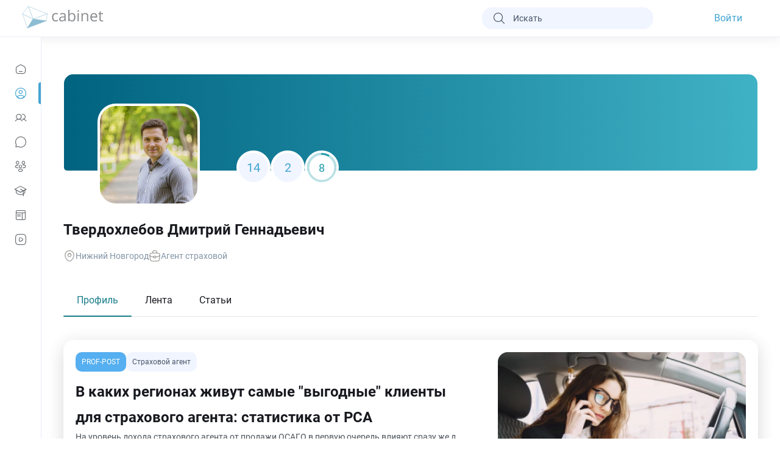

--- FILE ---
content_type: text/html; charset=utf-8
request_url: https://cabinet.one/profile/6456
body_size: 134918
content:
<!doctype html>
<html data-n-head-ssr lang="ru" data-n-head="%7B%22lang%22:%7B%22ssr%22:%22ru%22%7D%7D">
    <head >
        <title>Дмитрий Твердохлебов</title><meta data-n-head="ssr" charset="utf-8"><meta data-n-head="ssr" name="viewport" content="width=device-width, initial-scale=1, maximum-scale=1"><meta data-n-head="ssr" name="color-scheme" content="only light"><meta data-n-head="ssr" name="msapplication-TileColor" content="#da532c"><meta data-n-head="ssr" name="theme-color" content="#ffffff"><meta data-n-head="ssr" name="msapplication-config" content="/browserconfig.xml"><meta data-n-head="ssr" name="layoutmode" content="fitscreen/standard"><meta data-n-head="ssr" name="screen-orientation" content="portrait"><meta data-n-head="ssr" property="og:type" content="website"><meta data-n-head="ssr" property="og:site_name" content="Cabinet"><meta data-n-head="ssr" property="og:locale" content="ru_RU"><meta data-n-head="ssr" property="fb:pages" content="1529042633778063"><meta data-n-head="ssr" name="twitter:site" content="@utz2000"><meta data-n-head="ssr" name="twitter:card" content="summary_large_image"><meta data-n-head="ssr" name="mobile-web-app-capable" content="yes"><meta data-n-head="ssr" name="apple-mobile-web-app-capable" content="yes"><meta data-n-head="ssr" name="apple-mobile-web-app-title" content="Cabinet"><meta data-n-head="ssr" name="apple-mobile-web-app-status-bar-style" content="default"><meta data-n-head="ssr" name="msapplication-tap-highlight" content="no"><meta data-n-head="ssr" data-hid="og:url" property="og:url" content="Cabinet"><meta data-n-head="ssr" data-hid="og:image:width" property="og:image:width" content="1200"><meta data-n-head="ssr" data-hid="og:image:height" property="og:image:height" content="630"><meta data-n-head="ssr" data-hid="og:image" property="og:image" content="https://cabinet.one/icon.png"><meta data-n-head="ssr" data-hid="og:image:secure_url" property="og:image:secure_url" content="https://cabinet.one/icon.png"><meta data-n-head="ssr" data-hid="twitter:image" name="twitter:image" content="https://cabinet.one/icon.png"><meta data-n-head="ssr" data-hid="vk:image" property="vk:image" content="https://cabinet.one/icon.png"><meta data-n-head="ssr" data-hid="name" name="name" content="Дмитрий Твердохлебов"><meta data-n-head="ssr" data-hid="og:title" property="og:title" content="Дмитрий Твердохлебов"><meta data-n-head="ssr" data-hid="twitter:title" name="twitter:title" content="Дмитрий Твердохлебов"><meta data-n-head="ssr" data-hid="description" name="description" content="Профиль пользователя: Дмитрий Твердохлебов"><meta data-n-head="ssr" data-hid="og:description" property="og:description" content="Профиль пользователя: Дмитрий Твердохлебов"><meta data-n-head="ssr" data-hid="twitter:description" name="twitter:description" content="Профиль пользователя: Дмитрий Твердохлебов"><meta data-n-head="ssr" data-hid="keywords" name="keywords" content="cabinet, Дистанционное обучение, Дистанционное образование, Дистанционные курсы, онлайн обучение. Профиль пользователя, медиафайлы, лента, резюме"><link data-n-head="ssr" rel="icon" type="image/x-icon" href="/favicon.ico?v=2"><link data-n-head="ssr" rel="preconnect" href="https://lar.cabi-net.ru"><link data-n-head="ssr" rel="manifest" href="/manifest.json" data-hid="manifest"><link data-n-head="ssr" rel="apple-touch-icon" type="image/png" sizes="180x180" href="/apple-touch-icon.png"><link data-n-head="ssr" rel="icon" type="image/png" sizes="32x32" href="/favicon-32x32.png?v=2"><link data-n-head="ssr" rel="icon" type="image/png" sizes="16x16" href="/favicon-16x16.png?v=2"><link data-n-head="ssr" rel="canonical" href="https://cabinet.one/profile/6456"><noscript data-n-head="ssr" data-hid="305080c9"><style></style></noscript><link rel="preload" href="/_nuxt/f4c96a8.modern.js" as="script"><link rel="preload" href="/_nuxt/4f79406.modern.js" as="script"><link rel="preload" href="/_nuxt/ebd131c.modern.js" as="script"><link rel="preload" href="/_nuxt/e621664.modern.js" as="script"><link rel="preload" href="/_nuxt/79ba8ab.modern.js" as="script"><link rel="preload" href="/_nuxt/ac463eb.modern.js" as="script"><link rel="preload" href="/_nuxt/7bc4012.modern.js" as="script"><link rel="preload" href="/_nuxt/e1cdaea.modern.js" as="script"><link rel="preload" href="/_nuxt/453e0aa.modern.js" as="script"><link rel="preload" href="/_nuxt/f92da38.modern.js" as="script"><link rel="preload" href="/_nuxt/3b5abc3.modern.js" as="script"><link rel="preload" href="/_nuxt/63b795e.modern.js" as="script"><link rel="preload" href="/_nuxt/4fe1833.modern.js" as="script"><link rel="preload" href="/_nuxt/c590353.modern.js" as="script"><link rel="preload" href="/_nuxt/88bc974.modern.js" as="script"><link rel="preload" href="/_nuxt/968241b.modern.js" as="script"><link rel="preload" href="/_nuxt/05c5f04.modern.js" as="script"><link rel="preload" href="/_nuxt/bd2891c.modern.js" as="script"><link rel="preload" href="/_nuxt/85987f9.modern.js" as="script"><link rel="preload" href="/_nuxt/f0b4603.modern.js" as="script"><link rel="preload" href="/_nuxt/35ebbb3.modern.js" as="script"><link rel="preload" href="/_nuxt/e48b02c.modern.js" as="script"><link rel="preload" href="/_nuxt/acd1cae.modern.js" as="script"><link rel="preload" href="/_nuxt/c3baa65.modern.js" as="script"><link rel="preload" href="/_nuxt/84ee47c.modern.js" as="script"><link rel="preload" href="/_nuxt/eef7afd.modern.js" as="script"><style data-vue-ssr-id="596e14d8:0 5f618b5e:0 6e7e28d8:0 acf62e5e:0 07302385:0 afa00e38:0 231433df:0 53830e12:0 6f860636:0 5de995ad:0 3fc22d22:0 b032268a:0 3c3a056c:0 46ca094d:0 a51373b0:0 35ba7be2:0 15f192a7:0 6c611477:0 cb224ee8:0 38f84cb2:0 3bd7dfb2:0 a885ca8a:0 7709b981:0 4a971820:0 6cb7048c:0 29de9ae7:0 0a83d104:0 18e179e4:0 eeb23814:0 7cb20e1e:0 2be7ef96:0 73270f70:0 00ac9904:0 43d67697:0 1754d7be:0 2c1f5806:0">.max-width-900{max-width:900px}.max-width-1000{max-width:1000px}.flex-space-between{display:flex;justify-content:space-between}.flex-col-20{grid-gap:20px;gap:20px}.flex-col-20,.flex-col-30{display:flex;flex-direction:column}.flex-col-30{grid-gap:30px;gap:30px}*{margin:0;padding:0;outline:none;box-sizing:border-box}:root{color-scheme:only light}body{margin:0;font-family:"Roboto";font-style:normal;font-weight:400;color:#999997;overflow:auto;-webkit-tap-highlight-color:transparent}body.ios{overflow:hidden}.robotoBase{font-family:"RobotoBASE",sans-serif}.robotoBase i{font-family:"RobotoBASE"!important}.robotoBase.robotoDefault{font-family:"Roboto"}.robotoBase.robotoDefault i{font-family:"cabicon"!important}.robotoBase.robotoDefault i[category]{font-family:"category"!important}.__reset-container-mobile{margin-right:-16px;margin-left:-16px}button,input,textarea{font-family:inherit}a{color:inherit;text-decoration:none}.noselect :not(input):not(textarea){user-drag:none;-webkit-user-drag:none;-webkit-touch-callout:none;-webkit-user-select:none;-moz-user-select:none;user-select:none}[lineCutter]{white-space:nowrap}[lineCutter],[linesCutter]{overflow:hidden;text-overflow:ellipsis}[linesCutter]{-webkit-line-clamp:var(--lines);display:-webkit-box;-webkit-box-orient:vertical;word-break:break-word}.btn-border-line{background-image:url("data:image/svg+xml;charset=utf-8,%3Csvg xmlns='http://www.w3.org/2000/svg'%3E%3Crect width='100%25' height='100%25' fill='none' rx='16' ry='16' stroke='rgba(85, 175, 240, 0.4)' stroke-dasharray='17, 11' stroke-dashoffset='16' stroke-linecap='square'/%3E%3C/svg%3E");border-radius:16px;width:100%;height:auto;display:flex;align-items:center;justify-content:center;text-align:center}.btn-border-line a,.btn-border-line span{cursor:pointer;color:#43a5d2}.overlay-link{position:absolute;width:100%;height:100%;top:0;left:0;border-radius:16px}.first-letter-upper:first-letter{text-transform:uppercase}.capitalize-letter{text-transform:capitalize}[center-flex]{display:flex;justify-content:center;align-items:center}.--flu{display:block}.--flu:first-letter{text-transform:uppercase}[area-focus]{position:relative}[area-focus]:before{transition:all .2s linear 0s;opacity:0;z-index:-1;content:"";position:absolute;border-radius:inherit;left:50%;top:50%;transform:translate(-50%,-50%);width:calc(100% + var(--add-w));height:calc(100% + var(--add-h));background:var(--bg)}[area-focus]:hover:before{opacity:1}i{font-size:24px}[iconAfter]:after,[iconBefore]:before,i{font-family:"cabicon"!important;font-feature-settings:normal;font-variant:normal;-webkit-font-smoothing:antialiased}[iconAfter]:after,[iconBefore]:before,a:after,a:before,button:after,button:before,i{speak:never;font-style:normal;font-weight:400;text-transform:none;line-height:1;-moz-osx-font-smoothing:grayscale}a:after,a:before,button:after,button:before{font-family:"cabicon";font-feature-settings:normal;font-variant:normal;-webkit-font-smoothing:antialiased}.cabicon-event-archive:before{content:"\eaa4"}.cabicon-event-draft:before{content:"\eaa5"}.cabicon-event-published:before{content:"\eaa6"}.cabicon-main-bold:before{content:"\ea9f"}.cabicon-messages-bold:before{content:"\eaa0"}.cabicon-profile-circle-bold:before{content:"\eaa1"}.cabicon-ref-user-bold:before{content:"\eaa2"}.cabicon-services-bold:before{content:"\eaa3"}.cabicon-warning-20:before{content:"\ea9e"}.cabicon-like-up-solid-20:before{content:"\ea97"}.cabicon-messages-alt-bold-20:before{content:"\ea98"}.cabicon-presention-chart-20:before{content:"\ea99"}.cabicon-profile-add-bold-20:before{content:"\ea9a"}.cabicon-profile-tick-bold-20:before{content:"\ea9b"}.cabicon-teacher-bold-20:before{content:"\ea9c"}.cabicon-user-tag-20:before{content:"\ea9d"}.cabicon-ref-user:before{content:"\ea96"}.cabicon-pin-solid:before{content:"\ea95"}.cabicon-user-square-alt:before{content:"\ea8c"}.cabicon-video-square-42:before{content:"\ea8d"}.cabicon-video-play-42:before{content:"\ea8e"}.cabicon-unpin:before{content:"\ea8f"}.cabicon-playlist-20:before{content:"\ea90"}.cabicon-menu-42:before{content:"\ea91"}.cabicon-films-20:before{content:"\ea92"}.cabicon-clock-42:before{content:"\ea93"}.cabicon-cast-42:before{content:"\ea94"}.cabicon-filter-18:before{content:"\ea8b"}.cabicon-doc-ed-20:before{content:"\ea89"}.cabicon-test-ed-20:before{content:"\ea8a"}.cabicon-close-circle-bold-18:before{content:"\ea88"}.cabicon-filter-alt:before{content:"\ea86"}.cabicon-filter-alt-20:before{content:"\ea87"}.cabicon-magnifier-add:before{content:"\ea83"}.cabicon-magnifier-list:before{content:"\ea84"}.cabicon-magnifier-sub:before{content:"\ea85"}.cabicon-flash-bold:before{content:"\ea82"}.cabicon-briefcase-20:before{content:"\ea81"}.cabicon-hamburger-20:before{content:"\ea80"}.cabicon-people:before{content:"\ea7f"}.cabicon-group-lock:before{content:"\ea77"}.cabicon-group-unlock:before{content:"\ea78"}.cabicon-group-call-calling:before{content:"\ea79"}.cabicon-group-eye:before{content:"\ea7a"}.cabicon-group-eye-slash:before{content:"\ea7b"}.cabicon-group-global:before{content:"\ea7c"}.cabicon-group-location:before{content:"\ea7d"}.cabicon-group-sms:before{content:"\ea7e"}.cabicon-pin:before{content:"\ea75"}.cabicon-theme:before{content:"\ea76"}.cabicon-fire-20:before{content:"\ea71"}.cabicon-forum-chat-20:before{content:"\ea72"}.cabicon-forum-chat-fill-20:before{content:"\ea73"}.cabicon-pin-20:before{content:"\ea74"}.cabicon-refresh-circle:before{content:"\ea70"}.cabicon-shield-tick:before{content:"\ea6f"}.cabicon-social-edu-20:before{content:"\e989"}.cabicon-money-alt:before{content:"\ea6d"}.cabicon-password-check:before{content:"\ea6e"}.cabicon-briefcase-bold:before{content:"\ea67"}.cabicon-buildings-20:before{content:"\ea68"}.cabicon-education-bold:before{content:"\ea69"}.cabicon-global-20:before{content:"\ea6a"}.cabicon-location-20:before{content:"\ea6b"}.cabicon-people-20:before{content:"\ea6c"}.cabicon-share-filled:before{content:"\ea66"}.cabicon-gallery-orig:before{content:"\ea65"}.cabicon-messages-alt:before{content:"\ea64"}.cabicon-man-32:before{content:"\ea61"}.cabicon-user-32:before{content:"\ea62"}.cabicon-woman-32:before{content:"\ea63"}.cabicon-pause-large:before{content:"\ea60"}.cabicon-calendar-20:before{content:"\ea5e"}.cabicon-cross-close-20:before{content:"\ea5f"}.cabicon-graph-regular:before{content:"\ea5d"}.cabicon-chat-14:before{content:"\ea5b"}.cabicon-chat-forward-14:before{content:"\ea5c"}.cabicon-groups:before{content:"\ea5a"}.cabicon-tick-circle:before{content:"\ea59"}.cabicon-video-play:before{content:"\ea51"}.cabicon-video-play-32:before{content:"\ea52"}.cabicon-playlist-play-16:before{content:"\ea58"}.cabicon-article-add-32:before{content:"\ea57"}.cabicon-arrow-right-16:before{content:"\ea55"}.cabicon-gallery-20:before{content:"\ea56"}.cabicon-gallery-add:before{content:"\ea4e"}.cabicon-gallery-add-32:before{content:"\ea4f"}.cabicon-my-video-folder:before{content:"\ea50"}.cabicon-video-playlist:before{content:"\ea53"}.cabicon-video-playlist-32:before{content:"\ea54"}.cabicon-user-alt-solid:before{content:"\ea4d"}.cabicon-user-cross:before{content:"\ea4c"}.cabicon-profpost-regular:before{content:"\ea4b"}.cabicon-profile-circle:before{content:"\ea47"}.cabicon-skills:before{content:"\ea48"}.cabicon-star-comet-shaded:before{content:"\ea49"}.cabicon-star-remove:before{content:"\ea4a"}.cabicon-create-chat:before{content:"\ea45"}.cabicon-delete-contact:before{content:"\ea46"}.cabicon-chat-20:before{content:"\ea3f"}.cabicon-contacts-20:before{content:"\ea40"}.cabicon-desktop-20:before{content:"\ea41"}.cabicon-education-20:before{content:"\ea42"}.cabicon-groups-20:before{content:"\ea43"}.cabicon-profile-20:before{content:"\ea44"}.cabicon-lock-20:before{content:"\ea3d";color:#475569}.cabicon-verify-20:before{content:"\ea3e"}.cabicon-gallery-add-20:before{content:"\ea3c"}.cabicon-article-add:before{content:"\ea3b"}.cabicon-comments-28:before{content:"\ea39"}.cabicon-link-28:before{content:"\ea3a"}.cabicon-chat-cross:before{content:"\ea38"}.cabicon-chat-forward-20:before{content:"\ea2d"}.cabicon-stop-16:before{content:"\ea36"}.cabicon-play-16:before{content:"\ea37"}.cabicon-arrow-up-20:before{content:"\ea2c"}.cabicon-journal-cross:before{content:"\ea2e"}.cabicon-credit-card-20:before{content:"\ea2f"}.cabicon-user-active-32:before{content:"\ea30"}.cabicon-user-active-bold:before{content:"\ea31"}.cabicon-user-sub-32:before{content:"\ea32"}.cabicon-user-sub-bold:before{content:"\ea33"}.cabicon-user-unsub-32:before{content:"\ea34"}.cabicon-user-unsub-bold:before{content:"\ea35"}.cabicon-globe-bold:before{content:"\ea2a"}.cabicon-user-alt:before{content:"\ea2b"}.cabicon-hash:before{content:"\ea27"}.cabicon-hash-20:before{content:"\ea28"}.cabicon-journal-moder:before{content:"\ea29"}.cabicon-arrow-down-20:before{content:"\ea25"}.cabicon-chart:before{content:"\ea26"}.cabicon-arrow-up-14:before{content:"\ea23"}.cabicon-arrow-down-14:before{content:"\ea24"}.cabicon-verify-16:before{content:"\ea21"}.cabicon-verify-18:before{content:"\ea22"}.cabicon-chat-back:before{content:"\ea20"}.cabicon-music:before{content:"\ea1e"}.cabicon-comments-twins:before{content:"\ea19"}.cabicon-comments-twins-28:before{content:"\ea1a"}.cabicon-share-telegram:before{content:"\ea1b"}.cabicon-social:before{content:"\ea1c"}.cabicon-social-28:before{content:"\ea1d"}.cabicon-user-tick:before{content:"\ea18"}.cabicon-archive-tick:before{content:"\ea16"}.cabicon-user-square-20:before{content:"\ea17"}.cabicon-archive-add:before{content:"\e94b"}.cabicon-share:before{content:"\e91a"}.cabicon-share-back:before{content:"\ea1f"}.cabicon-like-up:before{content:"\ea15"}.cabicon-clock-alt-16:before{content:"\ea13"}.cabicon-eye-16:before{content:"\ea14"}.cabicon-like-up-solid:before{content:"\ea12"}.cabicon-star-comet:before{content:"\ea10"}.cabicon-user-square:before{content:"\ea11"}.cabicon-bookmark-20:before{content:"\ea0f"}.cabicon-cross-close-14:before{content:"\ea0e"}.cabicon-select:before{content:"\ea0d"}.cabicon-cross-close-alt:before{content:"\ea0c"}.cabicon-doc-sound:before{content:"\ea0b"}.cabicon-user-plus:before{content:"\ea0a"}.cabicon-archive-add-20:before{content:"\ea08"}.cabicon-archive-tick-20:before{content:"\ea09"}.cabicon-list-big:before{content:"\ea06"}.cabicon-services-big:before{content:"\ea07"}.cabicon-menu-add:before{content:"\ea05"}.cabicon-add-plus-bold:before{content:"\ea04"}.cabicon-flash:before{content:"\ea03"}.cabicon-arrow-like-up-bold:before{content:"\ea01"}.cabicon-arrow-like-down-bold:before{content:"\ea02"}.cabicon-paper-edit:before{content:"\ea00"}.cabicon-layers-alt:before{content:"\e9ff"}.cabicon-prof-post:before{content:"\e9fc"}.cabicon-folder-alt:before{content:"\e9fd"}.cabicon-layers:before{content:"\e9fe"}.cabicon-clock-bold:before{content:"\e9f9"}.cabicon-device-desktop:before{content:"\e9fa"}.cabicon-device-mobile:before{content:"\e9fb"}.cabicon-eye-bold:before{content:"\e9f6"}.cabicon-arrow-undo:before{content:"\e9f7"}.cabicon-arrow-redo:before{content:"\e9f8"}.cabicon-constructor:before{content:"\e9f3"}.cabicon-eye-open:before{content:"\e9f4"}.cabicon-eye-closed:before{content:"\e9f5"}.cabicon-doc-media-image:before{content:"\e9f0"}.cabicon-doc-media-video:before{content:"\e9f1"}.cabicon-doc-interview:before{content:"\e9f2"}.cabicon-user-access-resume:before{content:"\e9ee"}.cabicon-user-access-suspend:before{content:"\e9ef"}.cabicon-paper-star:before{content:"\e9ed"}.cabicon-notebook-alt:before{content:"\e9eb"}.cabicon-book-open:before{content:"\e9ec"}.cabicon-bookmark-alt:before{content:"\e9ea"}.cabicon-calendar-add:before{content:"\e9e8"}.cabicon-calendar-edit:before{content:"\e9e9"}.cabicon-crop:before{content:"\e9e7"}.cabicon-discount:before{content:"\e9e4"}.cabicon-document-upload:before{content:"\e9e5"}.cabicon-magicpen:before{content:"\e9e6"}.cabicon-magnifier:before{content:"\e9e3"}.cabicon-clock-alt:before{content:"\e9e1"}.cabicon-graph:before{content:"\e9e2"}.cabicon-add-media-image:before{content:"\e9dd"}.cabicon-archive-book:before{content:"\e9de"}.cabicon-close-circle:before{content:"\e9df"}.cabicon-gallery:before{content:"\e9e0"}.cabicon-fax:before{content:"\e9dc"}.cabicon-doc-paper:before{content:"\e9af"}.cabicon-clock:before{content:"\e959"}.cabicon-add-circle:before{content:"\e9db"}.cabicon-document-download:before{content:"\e9da"}.cabicon-education-menu:before{content:"\e9d9"}.cabicon-tablo-alt:before{content:"\e9d7"}.cabicon-export-alt:before{content:"\e9d8"}.cabicon-package:before{content:"\e9d5"}.cabicon-circle-stroke:before{content:"\e9d6"}.cabicon-delivery-truck:before{content:"\e9d4"}.cabicon-timer:before{content:"\e9d1"}.cabicon-refresh:before{content:"\e9d2"}.cabicon-notebook:before{content:"\e9d3"}.cabicon-hamburger:before{content:"\e9d0"}.cabicon-frame:before{content:"\e9ce"}.cabicon-hourglass:before{content:"\e9cf"}.cabicon-laptop:before{content:"\e9cd"}.cabicon-line-direction-up:before{content:"\e9c9"}.cabicon-tablo:before{content:"\e9ca"}.cabicon-diagram-up:before{content:"\e9cb"}.cabicon-lampEvrica:before{content:"\e9cc"}.cabicon-medal:before{content:"\e9c8"}.cabicon-UserCircle-bold:before{content:"\e9c0"}.cabicon-TrendUp-bold:before{content:"\e9c1"}.cabicon-track-bold:before{content:"\e9c2"}.cabicon-several-bold:before{content:"\e9c3"}.cabicon-rub-bold:before{content:"\e9c4"}.cabicon-purse-bold:before{content:"\e9c5"}.cabicon-eco-bold:before{content:"\e9c6"}.cabicon-building-bold:before{content:"\e9c7"}.cabicon-doc-edit:before{content:"\e9b8"}.cabicon-multiple-pages:before{content:"\e9b9"}.cabicon-h-3:before{content:"\e9ba"}.cabicon-h-2:before{content:"\e9bb"}.cabicon-doc-trash:before{content:"\e9bc"}.cabicon-doc-quote:before{content:"\e9bd"}.cabicon-doc-move:before{content:"\e9be"}.cabicon-anchor-close:before{content:"\e9bf"}.cabicon-doc-plus:before{content:"\e9b6"}.cabicon-doc-link:before{content:"\e9b7"}.cabicon-arrow-down-big:before{content:"\e9b5"}.cabicon-fire:before{content:"\e93d"}.cabicon-rub-alt:before{content:"\e9b3"}.cabicon-coin:before{content:"\e9b4"}.cabicon-very-big-arrow-right:before{content:"\e9ad"}.cabicon-book-alt:before{content:"\e9ae"}.cabicon-true-check:before{content:"\e9b0"}.cabicon-paper:before{content:"\e9b1"}.cabicon-basket-fill:before{content:"\e903"}.cabicon-list:before{content:"\e9a6"}.cabicon-angle-top-left:before{content:"\e9a7"}.cabicon-angle-top-right:before{content:"\e9a8"}.cabicon-angle-bottom-right:before{content:"\e9a9"}.cabicon-angle-bottom-left:before{content:"\e9aa"}.cabicon-image-rotate:before{content:"\e9ab"}.cabicon-arrow-right-18:before{content:"\e9a5"}.cabicon-add-plus:before{content:"\e9ac"}.cabicon-bell-simple-slash:before{content:"\e9a3"}.cabicon-fibookmark:before{content:"\e9a4"}.cabicon-list-bullets:before{content:"\e931"}.cabicon-list-numbers:before{content:"\e99c"}.cabicon-source-icons-bold:before{content:"\e99d"}.cabicon-source-icons-italic:before{content:"\e99e"}.cabicon-source-icons-text:before{content:"\e99f"}.cabicon-source-icons-underline:before{content:"\e9a0"}.cabicon-text-strike-through:before{content:"\e9a1"}.cabicon-loggedIn:before{content:"\e9a2"}.cabicon-services:before{content:"\e997"}.cabicon-services-active:before{content:"\e998"}.cabicon-messages:before{content:"\e999"}.cabicon-main:before{content:"\e99a"}.cabicon-education:before{content:"\e99b"}.cabicon-block:before{content:"\e996"}.cabicon-image-gallery:before{content:"\e995"}.cabicon-dragdrop:before{content:"\e994"}.cabicon-logout:before{content:"\e993"}.cabicon-share-facebook:before{content:"\e97c"}.cabicon-share-twitter:before{content:"\e97d"}.cabicon-share-mail:before{content:"\e97e"}.cabicon-share-vk:before{content:"\e97f"}.cabicon-share-ok:before{content:"\e980"}.cabicon-forum-user:before{content:"\e981"}.cabicon-anchor:before{content:"\e982"}.cabicon-popular-theme:before{content:"\e983"}.cabicon-arrow-up-left:before{content:"\e984"}.cabicon-lamp:before{content:"\e985"}.cabicon-info-bold:before{content:"\e90e"}.cabicon-check-bold:before{content:"\e915"}.cabicon-cross-bold:before{content:"\e957"}.cabicon-faq:before{content:"\e95b"}.cabicon-key:before{content:"\e96f"}.cabicon-rub:before{content:"\e979"}.cabicon-mail-chek:before{content:"\e902"}.cabicon-printing-page:before{content:"\e90a"}.cabicon-credit-card-bold:before{content:"\e914"}.cabicon-headset:before{content:"\e916"}.cabicon-credit-card:before{content:"\e932"}.cabicon-book:before{content:"\e935"}.cabicon-add-circled:before{content:"\e945"}.cabicon-emoji-sad:before{content:"\e94c"}.cabicon-emoji:before{content:"\e94e"}.cabicon-complete:before{content:"\e958"}.cabicon-question:before{content:"\e95a"}.cabicon-attach:before{content:"\e94a"}.cabicon-media-video:before{content:"\e95c"}.cabicon-photo-camera:before{content:"\e900"}.cabicon-note:before{content:"\e907"}.cabicon-uploader:before{content:"\e906"}.cabicon-file:before{content:"\e905"}.cabicon-import-alt:before{content:"\e95d"}.cabicon-import:before{content:"\e904"}.cabicon-export:before{content:"\e901"}.cabicon-link1:before{content:"\e986"}.cabicon-answer-expand:before{content:"\e95e"}.cabicon-answer-branch:before{content:"\e95f"}.cabicon-copy:before{content:"\e908"}.cabicon-edit:before{content:"\e909"}.cabicon-info:before{content:"\e90b"}.cabicon-warning:before{content:"\e90c"}.cabicon-eye-hide:before{content:"\e90d"}.cabicon-eye-fill:before{content:"\e987"}.cabicon-eye:before{content:"\e97a"}.cabicon-checkbox-active:before{content:"\e90f"}.cabicon-checkbox-active-fill:before{content:"\e910"}.cabicon-checkbox:before{content:"\e911"}.cabicon-daw-radio-active:before{content:"\e91d"}.cabicon-daw-radio-active-fill:before{content:"\e912"}.cabicon-daw-radio:before{content:"\e913"}.cabicon-radio-active:before{content:"\e917"}.cabicon-radio:before{content:"\e960"}.cabicon-filter:before{content:"\e918"}.cabicon-comments:before{content:"\e919"}.cabicon-chat-solid:before{content:"\e988"}.cabicon-arrow-like-down:before{content:"\e91b"}.cabicon-arrow-like-up:before{content:"\e91c"}.cabicon-experts:before{content:"\e98a"}.cabicon-help:before{content:"\e961"}.cabicon-video-call:before{content:"\e962"}.cabicon-users:before{content:"\e91e"}.cabicon-work:before{content:"\e91f"}.cabicon-cabinet:before{content:"\e920"}.cabicon-profile:before{content:"\e921"}.cabicon-books:before{content:"\e923"}.cabicon-events:before{content:"\e924"}.cabicon-films:before{content:"\e925"}.cabicon-news:before{content:"\e926"}.cabicon-company:before{content:"\e927"}.cabicon-mail:before{content:"\e928"}.cabicon-contacts:before{content:"\e929"}.cabicon-freelance:before{content:"\e92a"}.cabicon-rating:before{content:"\e92b"}.cabicon-gear:before{content:"\e92c"}.cabicon-search:before{content:"\e92d"}.cabicon-ticket:before{content:"\e92e"}.cabicon-bookmark:before{content:"\e92f"}.cabicon-bell:before{content:"\e930"}.cabicon-arrow-up:before{content:"\e963"}.cabicon-arrow-down:before{content:"\e964"}.cabicon-arrow-left:before{content:"\e934"}.cabicon-arrow-right:before{content:"\e936"}.cabicon-arrow-right-large:before{content:"\e965"}.cabicon-arrow-left-large:before{content:"\e966"}.cabicon-cross-close:before{content:"\e922"}.cabicon-dots-v:before{content:"\e933"}.cabicon-dots-h:before{content:"\e937"}.cabicon-stop:before{content:"\e93e"}.cabicon-play:before{content:"\e968"}.cabicon-pause:before{content:"\e9b2"}.cabicon-prev:before{content:"\e942"}.cabicon-next:before{content:"\e941"}.cabicon-playlist-repeat-onse:before{content:"\e967"}.cabicon-playlist-plus:before{content:"\e969"}.cabicon-repeat-video:before{content:"\e938"}.cabicon-subtitles:before{content:"\e939"}.cabicon-speed:before{content:"\e93a"}.cabicon-roll-up:before{content:"\e93b"}.cabicon-arrows-roll-up:before{content:"\e93c"}.cabicon-playlist-repeat:before{content:"\e93f"}.cabicon-playlist-mix:before{content:"\e940"}.cabicon-playlist-play:before{content:"\e943"}.cabicon-arrows-expand:before{content:"\e944"}.cabicon-several-chats-plus:before{content:"\e98b"}.cabicon-several-chats:before{content:"\e98c"}.cabicon-rubrick:before{content:"\e98d"}.cabicon-Chat:before{content:"\e98e"}.cabicon-folder-solid:before{content:"\e98f"}.cabicon-folder:before{content:"\e990"}.cabicon-new-category:before{content:"\e97b"}.cabicon-time:before{content:"\e96a"}.cabicon-unlock:before{content:"\e96b"}.cabicon-calling:before{content:"\e96c"}.cabicon-lock:before{content:"\e96d"}.cabicon-map-target:before{content:"\e96e"}.cabicon-globe:before{content:"\e970"}.cabicon-survey:before{content:"\e971"}.cabicon-map-target-alt:before{content:"\e972"}.cabicon-statistic:before{content:"\e973"}.cabicon-statistics:before{content:"\e991"}.cabicon-star-fill:before{content:"\e974"}.cabicon-star:before{content:"\e975"}.cabicon-new-chat:before{content:"\e976"}.cabicon-calendar:before{content:"\e946"}.cabicon-attachments:before{content:"\e947"}.cabicon-link:before{content:"\e948"}.cabicon-basket:before{content:"\e949"}.cabicon-share-fill:before{content:"\e950"}.cabicon-quote-solid-around:before{content:"\e992"}.cabicon-quote:before{content:"\e94f"}.cabicon-quote-fill:before{content:"\e951"}.cabicon-check:before{content:"\e952"}.cabicon-check-doble:before{content:"\e953"}.cabicon-send:before{content:"\e977"}.cabicon-microphone:before{content:"\e954"}.cabicon-user:before{content:"\e978"}.cabicon-user-add:before{content:"\e956"}.cabicon-user-remove:before{content:"\e94d"}.cabicon-user-owner:before{content:"\e955"}i[category]{font-family:"category"!important;speak:never;font-style:normal;font-weight:400;font-feature-settings:normal;font-variant:normal;text-transform:none;line-height:1;-webkit-font-smoothing:antialiased;-moz-osx-font-smoothing:grayscale}.category-biznes:before{content:"\e922"}.category-gornoe-delo:before{content:"\e90c"}.category-geologiya:before{content:"\e931"}.category-prodagi:before{content:"\e932"}.category-torgovlya:before{content:"\e933"}.category-stroitelstvo:before{content:"\e930"}.category-aho-secritariat:before{content:"\e900"}.category-arhiv:before{content:"\e901"}.category-banki:before{content:"\e902"}.category-bezopasnot:before{content:"\e903"}.category-buhgalterskii-ychet:before{content:"\e904"}.category-butovue-yslygi:before{content:"\e905"}.category-cenoobrazovanie-v-stroitelstve:before{content:"\e906"}.category-dobucha-surya:before{content:"\e907"}.category-eco:before{content:"\e908"}.category-economica:before{content:"\e909"}.category-energetica:before{content:"\e90a"}.category-finansy:before{content:"\e90b"}.category-gkh:before{content:"\e90d"}.category-gos-i-mun-ypravlenie:before{content:"\e90e"}.category-industriya-krasotu:before{content:"\e90f"}.category-industriya-razvlechenii:before{content:"\e910"}.category-invest:before{content:"\e911"}.category-iskustvo:before{content:"\e912"}.category-it-tehnologii:before{content:"\e913"}.category-kadru:before{content:"\e914"}.category-laboratorii:before{content:"\e915"}.category-lichnaya-effektivnost:before{content:"\e916"}.category-marketing:before{content:"\e917"}.category-mashinistoenie:before{content:"\e918"}.category-medicina:before{content:"\e919"}.category-menedgment:before{content:"\e91a"}.category-metallurgiya:before{content:"\e91b"}.category-metrologiya:before{content:"\e91c"}.category-nauka:before{content:"\e91d"}.category-nedvigimost:before{content:"\e91e"}.category-niokr:before{content:"\e91f"}.category-pr:before{content:"\e920"}.category-pravo:before{content:"\e921"}.category-proizvodstvo:before{content:"\e923"}.category-restoran:before{content:"\e924"}.category-selskoe-hozyaistvo:before{content:"\e925"}.category-smi:before{content:"\e926"}.category-sport:before{content:"\e927"}.category-strahovanie:before{content:"\e928"}.category-transport-logistica:before{content:"\e929"}.category-turizm:before{content:"\e92a"}.category-ved-tamogennoe-delo:before{content:"\e92b"}.category-vusshii-menedgment:before{content:"\e92c"}.category-upravlenie-personalom:before{content:"\e92d"}.category-zakupki-snabgenie:before{content:"\e92e"}.category-zemlya:before{content:"\e92f"}i[icon-redactor]{font-family:"icon-redactor"!important;speak:never;font-style:normal;font-weight:400;font-feature-settings:normal;font-variant:normal;text-transform:none;line-height:1;-webkit-font-smoothing:antialiased;-moz-osx-font-smoothing:grayscale}.icon-redactor-toggleHeaderRow:before{content:"\e900"}.icon-redactor-splitCell:before{content:"\e901"}.icon-redactor-mergeCells:before{content:"\e902"}.icon-redactor-deleteRow:before{content:"\e903"}.icon-redactor-deleteColumn:before{content:"\e904"}.icon-redactor-addTable:before{content:"\e905"}.icon-redactor-addRowBefore:before{content:"\e906"}.icon-redactor-addRowAfter:before{content:"\e907"}.icon-redactor-addColumnBefore:before{content:"\e908"}.icon-redactor-addColumnAfter:before{content:"\e909"}i[icon-groups]{font-family:"icon-groups"!important;speak:never;font-style:normal;font-weight:400;font-feature-settings:normal;font-variant:normal;text-transform:none;line-height:1;-webkit-font-smoothing:antialiased;-moz-osx-font-smoothing:grayscale}.icon-groups-add-text:before{content:"\e900"}.icon-groups-event-published:before{content:"\e901"}.icon-groups-event-draft:before{content:"\e902"}.icon-groups-event-archive:before{content:"\e903"}.icon-groups-add-whom:before{content:"\e904"}.icon-groups-add-documents:before{content:"\e905"}.icon-groups-add-deal:before{content:"\e906"}input::-webkit-input-placeholder{opacity:1;-webkit-transition:opacity .1s ease;transition:opacity .1s ease}input:-moz-placeholder,input::-moz-placeholder{opacity:1;-moz-transition:opacity .1s ease;transition:opacity .1s ease}input:-ms-input-placeholder{opacity:1;-ms-transition:opacity .1s ease;transition:opacity .1s ease}input:focus::-webkit-input-placeholder{opacity:0;-webkit-transition:opacity .1s ease;transition:opacity .1s ease}input:focus:-moz-placeholder,input:focus::-moz-placeholder{opacity:0;-moz-transition:opacity .1s ease;transition:opacity .1s ease}input:focus:-ms-input-placeholder{opacity:0;-ms-transition:opacity .1s ease;transition:opacity .1s ease}textarea::-webkit-input-placeholder{opacity:1;-webkit-transition:opacity .1s ease;transition:opacity .1s ease}textarea:-moz-placeholder,textarea::-moz-placeholder{opacity:1;-moz-transition:opacity .1s ease;transition:opacity .1s ease}textarea:-ms-input-placeholder{opacity:1;-ms-transition:opacity .1s ease;transition:opacity .1s ease}textarea:focus::-webkit-input-placeholder{opacity:0;-webkit-transition:opacity .1s ease;transition:opacity .1s ease}textarea:focus:-moz-placeholder,textarea:focus::-moz-placeholder{opacity:0;-moz-transition:opacity .1s ease;transition:opacity .1s ease}textarea:focus:-ms-input-placeholder{opacity:0;-ms-transition:opacity .1s ease;transition:opacity .1s ease}input,textarea{font-family:inherit}input,input:focus,textarea,textarea:focus{outline:none!important}textarea{resize:none;scrollbar-gutter:stable}.scrollbar::-webkit-scrollbar,textarea::-webkit-scrollbar{width:14px}.scrollbar::-webkit-scrollbar-track,textarea::-webkit-scrollbar-track{background:transparent;border-radius:100px;cursor:pointer}.scrollbar::-webkit-scrollbar-thumb,textarea::-webkit-scrollbar-thumb{border-radius:100px;background-clip:content-box;border:5px solid transparent;background-color:#ebeef9}.scrollbar{overflow:auto}label[def]{font-family:inherit;display:flex;flex-wrap:wrap;align-items:center;position:relative}label[def].--checkbox-right.--mobile{display:flex;align-items:center;justify-content:space-between;align-content:center}label[def].--checkbox-right.--mobile p{font-size:16px;font-style:normal;font-weight:400;line-height:28px;color:#18191f;margin:0}label[def] p{-webkit-user-select:none;-moz-user-select:none;user-select:none;margin:0 0 10px;font-style:normal;font-weight:500;font-size:14px;line-height:16px;color:#18191f}label[def] p i{margin-left:10px;color:#43a5d2;font-size:16px}label[def] p.--required:after{content:"*";color:#ff5353;margin-left:2px}label[def] .limit{pointer-events:none;-webkit-user-select:none;-moz-user-select:none;user-select:none;position:absolute;bottom:-20px;right:0;font-style:normal;font-weight:400;font-size:12px;line-height:12px;color:#c1c3ca}label[def] .limit.--top{bottom:unset;top:0}label[def] .reset{cursor:pointer;top:2px;right:0;line-height:14px;color:#43a5d2}label[def] .error,label[def] .reset{-webkit-user-select:none;-moz-user-select:none;user-select:none;position:absolute;font-style:normal;font-weight:400;font-size:12px}label[def] .error{pointer-events:none;bottom:-20px;left:0;line-height:12px;color:#f1584e;display:none}label[def] .select,label[def] input{height:40px}label[def] .select{cursor:pointer;display:flex;align-items:center}label[def] .select:after{content:"";margin-left:auto;display:block;width:12px;height:6px;background-image:url("data:image/svg+xml;charset=utf-8,%3Csvg width='12' height='6' fill='none' xmlns='http://www.w3.org/2000/svg'%3E%3Cpath fill-rule='evenodd' clip-rule='evenodd' d='M6.354 5.854a.5.5 0 01-.708 0l-5-5a.5.5 0 11.708-.708L6 4.793 10.646.146a.5.5 0 01.708.708l-5 5z' fill='%23475569'/%3E%3C/svg%3E")}label[def] .select.category:after{content:"\ea80";font-size:20px;background-image:none;font-family:"Cabicon";height:20px;width:20px;color:#18191f}label[def] .select[placeholder]:empty:before{content:attr(placeholder);color:#d3d5de}label[def] .select,label[def] input,label[def] textarea{font-family:inherit;width:100%;border:1px solid #dddee2;box-sizing:border-box;border-radius:8px;padding:9px 16px;font-size:14px;line-height:20px;font-style:normal;font-weight:400;color:#18191f;transition:border .1s}label[def] .select:focus,label[def] .select:hover,label[def] input:focus,label[def] input:hover,label[def] textarea:focus,label[def] textarea:hover{border-color:#43a5d2}label[def] .select::-moz-placeholder,label[def] input::-moz-placeholder,label[def] textarea::-moz-placeholder{color:#d3d5de}label[def] .select::placeholder,label[def] input::placeholder,label[def] textarea::placeholder{color:#d3d5de}label[def] .select:disabled,label[def] input:disabled,label[def] textarea:disabled{background:#f6f6f6;border:1px solid #d8dadf;color:#87878a}label[def] input[type=number]{-moz-appearance:textfield}label[def] input[type=number]::-webkit-inner-spin-button,label[def] input[type=number]::-webkit-outer-spin-button{-webkit-appearance:none;margin:0}label[def] input[type=search]::-webkit-search-cancel-button,label[def] input[type=search]::-webkit-search-decoration,label[def] input[type=search]::-webkit-search-results-button,label[def] input[type=search]::-webkit-search-results-decoration{display:none}label[def] input[type=search]{right:16px;background:#f1f5ff;border:1px solid #f1f5ff;border-radius:16px;padding-left:50px;padding-right:10px}label[def] input[type=search]::-webkit-search-cancel-button,label[def] input[type=search]::-webkit-search-decoration,label[def] input[type=search] ::-webkit-search-results-button,label[def] input[type=search]::-webkit-search-results-decoration{display:none}label[def] input[type=search]:focus,label[def] input[type=search]:hover{box-shadow:5px solid #c6e0fb}label[def] input[type=search]:focus{border:1px solid #b4dbed;background:#fff}label[def] input[type=search]~i{color:#475569;position:absolute;font-size:24px;left:16px;top:50%;transform:translateY(-50%)}label[def] input[type=checkbox],label[def] input[type=radio]{display:none}label[def] input[type=checkbox]~p,label[def] input[type=radio]~p{margin:0 0 0 16px;font-style:normal;font-weight:400;font-size:14px;line-height:20px}label[def] input[type=checkbox]~i,label[def] input[type=radio]~i{font-size:24px;color:#dddee2}label[def] input[type=checkbox]:disabled~*,label[def] input[type=radio]:disabled~*{color:#aeaeb1}label[def] input[type=checkbox]:disabled~i,label[def] input[type=radio]:disabled~i{position:relative;color:#d2d5e0}label[def] input[type=checkbox]:disabled~i:before,label[def] input[type=radio]:disabled~i:before{z-index:1;position:relative}label[def] input[type=checkbox]:disabled~i:after,label[def] input[type=radio]:disabled~i:after{background:#f6f6f6;content:"";width:80%;height:80%;left:10%;top:10%;position:absolute;border-radius:25%;z-index:0}label[def] input[type=checkbox]~i:before{content:"\e911"}label[def] input[type=checkbox]:checked~i:before{color:#43a5d2;content:"\e910"}label[def] input[type=checkbox]:disabled~i:after{border-radius:25%}label[def] input[type=radio]~i:before{color:#d3d5de;content:"\e913"}label[def] input[type=radio]:checked~i:before{color:#43a5d2;content:"\e912"}label[def] input[type=radio]:disabled~i:after{border-radius:50%}label[def] input.alt[type=checkbox]~span{position:relative;display:inline-block}label[def] input.alt[type=checkbox]:checked~span:after{background-color:#43a5d2}label[def] input.alt[type=checkbox]:checked~span:before{right:2px}label[def] input.alt[type=checkbox]~span:after{content:"";display:block;position:relative;height:24px;width:44px;border-radius:50px;background-color:#d2d5e0;transition:all .2s ease-in-out;color:transparent}label[def] input.alt[type=checkbox]~span:before{content:"";position:absolute;display:block;height:20px;width:20px;border-radius:50%;background-color:#fff;box-shadow:4px 4px 8px rgba(0,0,0,.1);z-index:1;transition:all .2s ease-in-out;right:22px;top:2px}label[def] input.alt[type=checkbox]:disabled~span:after{background-color:#ededed}label[def].--mobile p{font-weight:400}label[def].--mobile .select,label[def].--mobile input{height:50px}label[def].--mobile input,label[def].--mobile textarea{font-size:16px;line-height:22px}label[def].--mobile input[type=checkbox]~i,label[def].--mobile input[type=radio]~i{font-size:28px}label[def].--mobile input[type=checkbox]~p,label[def].--mobile input[type=radio]~p{margin:0 0 0 12px;font-size:15px;color:#18191f}label[def].--mobile input[type=checkbox]~span:before{width:24px;height:24px;right:26px}label[def].--mobile input[type=checkbox]~span:after{height:28px;width:53px}label[def].--mobile .limit{color:#aab0ba;top:4px;bottom:unset}label[def].--error .select,label[def].--error input,label[def].--error textarea{border:1px solid #f1584e}label[def].--error .limit{color:#f1584e}label[def].--error .error{display:block}label[def].--hide-icon input[type=search]:focus{padding-left:16px}label[def].--hide-icon input[type=search]:focus~i{opacity:0}label[def].--hide-icon~i{transition:opacity .15s}label[def] input[type=search]:focus~i{color:#43a5d2}label[def]~i{transition:color .15s}.input-wrapper{height:46px;position:relative}.input-wrapper.--inner-t [close],.input-wrapper.--inner-t [goTo]{display:block;opacity:1}.input-wrapper.--no-btn-go-to input,.input-wrapper.--no-btn-go-to label[def] input[type=search]{padding-right:56px}.input-wrapper.--no-btn-go-to [close]{right:16px}.input-wrapper label[def]{height:100%}.input-wrapper input,.input-wrapper label[def] input[type=search]{padding-right:100px;height:100%}.input-wrapper input::-moz-placeholder,.input-wrapper label[def] input[type=search]::-moz-placeholder{color:#848d9a}.input-wrapper input::placeholder,.input-wrapper label[def] input[type=search]::placeholder{color:#848d9a}.input-wrapper [goTo]{display:none;opacity:0;position:absolute;width:24px;height:24px;right:16px;top:12px;font-style:normal;font-weight:400;font-size:14px;line-height:16px;letter-spacing:.2px;color:#43a5d2}.input-wrapper [goTo]:before{opacity:inherit;display:inherit;right:36px;top:3px;position:inherit;background:#c1c3ca;content:"";height:16px;width:1px}.input-wrapper [close]{display:none;opacity:0;position:absolute;width:24px;height:24px;right:68px;top:11px;box-shadow:unset}.input-wrapper [close]:before{color:#475569;font-size:16px;display:block}.input-group{position:relative;width:100%}.input-group input,.input-group label[def] input[type=search]{padding-right:56px}.input-group [close]{position:absolute;width:24px;height:24px;right:16px;top:9px}.input-group [close]:before{color:#475569;font-size:16px;display:block}label[def].--inner-text{position:relative}label[def].--inner-text .input-text{position:absolute;top:10px;right:16px}a[btnMoreDef],button[btnMoreDef]{display:flex;align-items:center;width:-webkit-max-content;width:-moz-max-content;width:max-content;height:40px;padding:2px 2px 2px 0;border-radius:20px;background:#f1f5ff;transition:.2s ease-out}a[btnMoreDef].--mobile,button[btnMoreDef].--mobile{border:2px solid #f1f5ff;padding:2px;border-radius:50%;width:40px;height:40px;display:flex;align-items:center;justify-content:center;box-shadow:0 4px 12px rgba(15,23,42,.04);transition:all .2s}a[btnMoreDef].--mobile span,button[btnMoreDef].--mobile span{display:none}a[btnMoreDef].--mobile i,button[btnMoreDef].--mobile i{min-width:36px}a[btnMoreDef].--mobile:hover,button[btnMoreDef].--mobile:hover{background:#f1f5ff}a[btnMoreDef].--mobile:hover i,button[btnMoreDef].--mobile:hover i{color:#43a5d2}a[btnMoreDef]:hover,button[btnMoreDef]:hover{background:#43a5d2}a[btnMoreDef]:hover i,button[btnMoreDef]:hover i{color:#43a5d2}a[btnMoreDef]:hover span,button[btnMoreDef]:hover span{color:#fff}a[btnMoreDef] span,button[btnMoreDef] span{display:block;padding:0 16px;transition:.2s ease-out;font-style:normal;font-weight:400;font-size:14px;line-height:16px;letter-spacing:.2px;color:#475569}a[btnMoreDef] i,button[btnMoreDef] i{transition:transform .25s;display:flex;align-items:center;justify-content:center;border-radius:50%;background:#fff;box-shadow:0 4px 12px rgba(15,23,42,.04);width:36px;height:36px;font-size:18px;color:#475569}a,button{-webkit-touch-callout:none;-webkit-user-select:none;-moz-user-select:none;user-select:none;font-family:inherit}button{cursor:pointer;padding:unset;margin:unset;background:unset;border:unset}.ripple-effect{position:absolute;border-radius:50%;transform:scale(0);-webkit-animation:ripple .9s linear;animation:ripple .9s linear;background-color:hsla(0,0%,100%,.3)}@-webkit-keyframes ripple{to{transform:scale(4);opacity:0}}@keyframes ripple{to{transform:scale(4);opacity:0}}a[def],button[def]{position:relative;display:flex;align-items:center;justify-content:center;border-radius:10px;padding:0 30px;height:40px;font-style:normal;font-weight:400;font-size:16px;line-height:20px;transition:background .1s,color .1s,border,.1s}a[def].--ripple,button[def].--ripple{position:relative;overflow:hidden}a[def].--confirm,button[def].--confirm{border:1px solid #43a5d2;background:#43a5d2;color:#fff}a[def].--confirm:hover,button[def].--confirm:hover{border:1px solid #269bd1;background:#269bd1}a[def].--confirm-alt,button[def].--confirm-alt{border:1px solid #43a5d2;background:#fff;color:#43a5d2}a[def].--confirm-alt:hover,button[def].--confirm-alt:hover{background:#43a5d2;color:#fff}a[def].--cancel,a[def].--cancel-alt,button[def].--cancel,button[def].--cancel-alt{background:#f1f5ff;color:#475569}a[def].--cancel-alt:hover,a[def].--cancel:hover,button[def].--cancel-alt:hover,button[def].--cancel:hover{background:#eceff7;color:#18191f}a[def].--cancel-alt,button[def].--cancel-alt{border-radius:16px}a[def].--cancel-blank,button[def].--cancel-blank{color:#475569;background:#fff}a[def].--cancel-blank:hover,button[def].--cancel-blank:hover{background:#eceff7;color:#18191f}a[def].--disabled,a[def].--disabled:hover,button[def].--disabled,button[def].--disabled:hover{cursor:default;border:1px solid #cee8f3;background:#cee8f3;pointer-events:none}a[def].--spinner,button[def].--spinner{pointer-events:none}a[def].--spinner .--spinner-block,button[def].--spinner .--spinner-block{background:inherit;pointer-events:none;border-radius:inherit;z-index:10;position:absolute;width:100%;height:100%;left:0;top:0}a[def].--spinner .--spinner-block .--default,button[def].--spinner .--spinner-block .--default{position:relative;display:flex;justify-content:center;align-items:center}a[def].--spinner .--spinner-block .--default.--loader:before,button[def].--spinner .--spinner-block .--default.--loader:before{opacity:1;background:inherit}a[def].--spinner .--spinner-block .--default.--loader:after,button[def].--spinner .--spinner-block .--default.--loader:after{opacity:1;-webkit-animation:spin 1.2s linear infinite;animation:spin 1.2s linear infinite}a[def].--spinner .--spinner-block .--default:before,button[def].--spinner .--spinner-block .--default:before{transition:opacity .2s;opacity:0;content:"";background:inherit;width:14px;height:14px;position:absolute;z-index:2;border-radius:50%}a[def].--spinner .--spinner-block .--default:after,button[def].--spinner .--spinner-block .--default:after{transition:opacity .2s;opacity:0;content:"";background:conic-gradient(from 90deg at 50%,at 50%,hsla(0,0%,100%,.0001) 0deg,grey 359.96deg,hsla(0,0%,100%,.0001) 1turn);background:conic-gradient(from 90deg at 50% 50%,hsla(0,0%,100%,.0001) 0deg,grey 359.96deg,hsla(0,0%,100%,.0001) 1turn);width:20px;height:20px;position:absolute;z-index:1;border-radius:50%}@-webkit-keyframes spin{to{transform:rotate(1turn)}}a[def].--spinner .--spinner-block.--spinner-white,button[def].--spinner .--spinner-block.--spinner-white{position:relative;display:flex;justify-content:center;align-items:center;position:absolute}a[def].--spinner .--spinner-block.--spinner-white.--loader:before,button[def].--spinner .--spinner-block.--spinner-white.--loader:before{opacity:1;background:inherit}a[def].--spinner .--spinner-block.--spinner-white.--loader:after,button[def].--spinner .--spinner-block.--spinner-white.--loader:after{opacity:1;-webkit-animation:spin 1.2s linear infinite;animation:spin 1.2s linear infinite}a[def].--spinner .--spinner-block.--spinner-white:before,button[def].--spinner .--spinner-block.--spinner-white:before{transition:opacity .2s;opacity:0;content:"";background:inherit;width:14px;height:14px;position:absolute;z-index:2;border-radius:50%}a[def].--spinner .--spinner-block.--spinner-white:after,button[def].--spinner .--spinner-block.--spinner-white:after{transition:opacity .2s;opacity:0;content:"";background:conic-gradient(from 90deg at 50%,at 50%,hsla(0,0%,100%,.0001) 0deg,#fff 359.96deg,hsla(0,0%,100%,.0001) 1turn);background:conic-gradient(from 90deg at 50% 50%,hsla(0,0%,100%,.0001) 0deg,#fff 359.96deg,hsla(0,0%,100%,.0001) 1turn);width:20px;height:20px;position:absolute;z-index:1;border-radius:50%}a[def].--spinner .--spinner-block.--spinner-blue,button[def].--spinner .--spinner-block.--spinner-blue{position:relative;display:flex;justify-content:center;align-items:center;position:absolute}a[def].--spinner .--spinner-block.--spinner-blue.--loader:before,button[def].--spinner .--spinner-block.--spinner-blue.--loader:before{opacity:1;background:inherit}a[def].--spinner .--spinner-block.--spinner-blue.--loader:after,button[def].--spinner .--spinner-block.--spinner-blue.--loader:after{opacity:1;-webkit-animation:spin 1.2s linear infinite;animation:spin 1.2s linear infinite}a[def].--spinner .--spinner-block.--spinner-blue:before,button[def].--spinner .--spinner-block.--spinner-blue:before{transition:opacity .2s;opacity:0;content:"";background:inherit;width:14px;height:14px;position:absolute;z-index:2;border-radius:50%}a[def].--spinner .--spinner-block.--spinner-blue:after,button[def].--spinner .--spinner-block.--spinner-blue:after{transition:opacity .2s;opacity:0;content:"";background:conic-gradient(from 90deg at 50%,at 50%,hsla(0,0%,100%,.0001) 0deg,#2a8e9f 359.96deg,hsla(0,0%,100%,.0001) 1turn);background:conic-gradient(from 90deg at 50% 50%,hsla(0,0%,100%,.0001) 0deg,#2a8e9f 359.96deg,hsla(0,0%,100%,.0001) 1turn);width:20px;height:20px;position:absolute;z-index:1;border-radius:50%}a[def].--mobileHeight,button[def].--mobileHeight{height:46px}a[def].--round,button[def].--round{border-radius:16px;font-size:14px}a[def].--largePadding,button[def].--largePadding{padding-left:50px;padding-right:50px}button[close]{width:32px;height:32px;border-radius:50%;background:#fff;box-shadow:0 4px 6px rgba(0,0,0,.08);transition:box-shadow .1s;font-family:"Roboto"}button[close]:before{content:"\e922";transition:color .1s;color:#52575c;font-size:20px}button[close].--f-14{width:24px;height:24px}button[close].--f-14:before{content:"\ea0e";font-size:14px}button[close]:hover{box-shadow:0 4px 6px rgba(0,0,0,.14)}button[close]:hover:before{color:#43a5d2}button[back]{height:30px;width:78px;background:#f1f2f6;border-radius:6px;color:#475569;transition:color .1s,background .1s;font-family:"Roboto"}button[back]:before{content:"\e934";font-size:16px;margin-right:4px;vertical-align:top}button[back]:after{content:"Назад";font-family:"Roboto";font-weight:400;font-size:14px;line-height:16px}button[back]:active,button[back]:hover{background:#dbe5ff;color:#18191f}a[add],button[add]{--width:200px;font-family:"Roboto";display:flex;align-items:center;width:40px;height:40px;border-radius:20px;overflow:hidden;background:#f1f5ff;transition:width .3s}a[add]:before,button[add]:before{content:"\e9ac";font-size:24px;transition:color .3s;margin:8px}a[add]:hover:before,button[add]:hover:before{color:#55aff0}a[add].anim,button[add].anim{transition:width .3s}a[add].anim:after,button[add].anim:after{content:attr(text);font-family:"Roboto";font-size:14px;letter-spacing:.2px;color:#475569;white-space:nowrap}a[add].anim:hover,button[add].anim:hover{background:#eceff7;width:var(--width)}a[next],button[next]{height:40px;display:flex;align-items:center;background:#f1f5ff;border-radius:20px;font-family:"Roboto";color:#475569;transition:background .1s}a[next]:after,button[next]:after{content:"\e936";font-size:24px;padding:6px;margin:2px;background:#fff;width:24px;height:24px;border-radius:50%;transition:color .1s}a[next].large:before,button[next].large:before{content:attr(text);font-family:"Roboto";white-space:nowrap;font-weight:400;font-size:14px;line-height:16px;padding:0 16px;transition:color .1s}a[next].large:hover,button[next].large:hover{background:#43a5d2}a[next].large:hover:before,button[next].large:hover:before{color:#fff}a[next]:hover:after,button[next]:hover:after{color:#43a5d2}button[deleteBold]{font-family:"Roboto";width:24px;height:24px;border-radius:50%;background:#fff;box-shadow:0 4px 6px rgba(0,0,0,.08);transition:box-shadow .1s}button[deleteBold]:before{content:"\e957";transition:color .1s;color:#52575c;font-size:14px}button[deleteBold]:hover{box-shadow:0 4px 6px rgba(0,0,0,.14)}button[deleteBold]:hover:before{color:#43a5d2}button[delete]{z-index:2;width:24px;height:24px;border-radius:50%;display:flex;align-items:center;justify-content:center;color:#52575c;font-size:14px;font-weight:bolder;background:#fff;background-position:50%;background-image:url("data:image/svg+xml;charset=utf-8,%3Csvg width='14' height='14' fill='none' xmlns='http://www.w3.org/2000/svg'%3E%3Cpath d='M10.5 3.5l-7 7M3.5 3.5l7 7' stroke='%2352575C' stroke-width='1.2' stroke-linecap='round' stroke-linejoin='round'/%3E%3C/svg%3E");background-repeat:no-repeat;cursor:pointer;box-shadow:0 0 10px rgba(0,0,0,.15);transition:opacity .1s}.--modal.--mobile[footer]{height:70px}.--modal.--mobile[footer] button{font-size:17px;line-height:22px;height:46px;border-radius:16px}button.--mobile[def]{height:46px;border-radius:16px}[addLoading].--spinner{pointer-events:none}[addLoading].--spinner .--spinner-block{background:inherit;pointer-events:none;border-radius:inherit;z-index:10;position:absolute;width:100%;height:100%;left:0;top:0}[addLoading].--spinner .--spinner-block .--default{position:relative;display:flex;justify-content:center;align-items:center}[addLoading].--spinner .--spinner-block .--default.--loader:before{opacity:1;background:inherit}[addLoading].--spinner .--spinner-block .--default.--loader:after{opacity:1;-webkit-animation:spin 1.2s linear infinite;animation:spin 1.2s linear infinite}[addLoading].--spinner .--spinner-block .--default:before{transition:opacity .2s;opacity:0;content:"";background:inherit;width:14px;height:14px;position:absolute;z-index:2;border-radius:50%}[addLoading].--spinner .--spinner-block .--default:after{transition:opacity .2s;opacity:0;content:"";background:conic-gradient(from 90deg at 50%,at 50%,hsla(0,0%,100%,.0001) 0deg,grey 359.96deg,hsla(0,0%,100%,.0001) 1turn);background:conic-gradient(from 90deg at 50% 50%,hsla(0,0%,100%,.0001) 0deg,grey 359.96deg,hsla(0,0%,100%,.0001) 1turn);width:20px;height:20px;position:absolute;z-index:1;border-radius:50%}[addLoading].--spinner .--spinner-block.--spinner-white{position:relative;display:flex;justify-content:center;align-items:center;position:absolute}[addLoading].--spinner .--spinner-block.--spinner-white.--loader:before{opacity:1;background:inherit}[addLoading].--spinner .--spinner-block.--spinner-white.--loader:after{opacity:1;-webkit-animation:spin 1.2s linear infinite;animation:spin 1.2s linear infinite}[addLoading].--spinner .--spinner-block.--spinner-white:before{transition:opacity .2s;opacity:0;content:"";background:inherit;width:14px;height:14px;position:absolute;z-index:2;border-radius:50%}[addLoading].--spinner .--spinner-block.--spinner-white:after{transition:opacity .2s;opacity:0;content:"";background:conic-gradient(from 90deg at 50%,at 50%,hsla(0,0%,100%,.0001) 0deg,#fff 359.96deg,hsla(0,0%,100%,.0001) 1turn);background:conic-gradient(from 90deg at 50% 50%,hsla(0,0%,100%,.0001) 0deg,#fff 359.96deg,hsla(0,0%,100%,.0001) 1turn);width:20px;height:20px;position:absolute;z-index:1;border-radius:50%}[addLoading].--spinner .--spinner-block.--spinner-blue{position:relative;display:flex;justify-content:center;align-items:center;position:absolute}[addLoading].--spinner .--spinner-block.--spinner-blue.--loader:before{opacity:1;background:inherit}[addLoading].--spinner .--spinner-block.--spinner-blue.--loader:after{opacity:1;-webkit-animation:spin 1.2s linear infinite;animation:spin 1.2s linear infinite}[addLoading].--spinner .--spinner-block.--spinner-blue:before{transition:opacity .2s;opacity:0;content:"";background:inherit;width:14px;height:14px;position:absolute;z-index:2;border-radius:50%}[addLoading].--spinner .--spinner-block.--spinner-blue:after{transition:opacity .2s;opacity:0;content:"";background:conic-gradient(from 90deg at 50%,at 50%,hsla(0,0%,100%,.0001) 0deg,#2a8e9f 359.96deg,hsla(0,0%,100%,.0001) 1turn);background:conic-gradient(from 90deg at 50% 50%,hsla(0,0%,100%,.0001) 0deg,#2a8e9f 359.96deg,hsla(0,0%,100%,.0001) 1turn);width:20px;height:20px;position:absolute;z-index:1;border-radius:50%}[dropdown-mobile]{display:flex;flex-direction:column;grid-gap:24px;gap:24px;padding:8px 0 13px}[dropdown-mobile] button{padding:0 16px;display:flex;grid-gap:16px;gap:16px;align-items:center}[dropdown-mobile] button span{color:#18191f;font-size:17px;font-style:normal;line-height:22px}[dropdown-mobile] button i{color:#475569}.cb-box-button{position:relative;border-radius:14px;background-color:#ebf0fd;height:38px;min-width:44px;transition:all .2s linear 0s;outline:0 solid rgba(67,165,210,.15);font-size:20px;color:#475569;display:flex;align-items:center;justify-content:center}.cb-box-button.--active,.cb-box-button:hover{outline:3px solid rgba(67,165,210,.15);background-color:#43a5d2;color:#fff}.cb-box-button.--badge:after{content:"";display:block;border-radius:50%;position:absolute;width:12px;outline:3px solid #fff;height:12px;right:-2px;top:-2px;background:#43a5d2}.cb-box-button.--rotate{transform:rotate(180deg)}.cb-box-button.--rotate.--badge:after{top:unset;left:-2px!important;bottom:-2px}a[add-area-click],button[add-area-click]{position:relative}a[add-area-click]:after,button[add-area-click]:after{content:"";position:absolute;top:50%;left:50%;transform:translate(-50%,-50%);border-radius:inherit;width:calc(100% + 25px);height:calc(100% + 25px)}button[cms-btn]{width:40px;height:40px;display:flex;justify-content:center;align-items:center;position:relative;border-radius:50%}button[cms-btn]:after{transition:all .2s linear 0s;content:"";display:block;position:absolute;left:0;top:0;border-radius:inherit;width:100%;height:100%;z-index:-2}button[cms-btn] i{font-size:32px;position:relative;overflow:hidden;transition:all .2s linear 0s;display:flex;align-items:center;justify-content:center}button[cms-btn] i:after{transition:all .2s linear 0s;content:"";display:block;position:absolute;width:50%;height:50%;left:50%;top:50%;z-index:-1;border-radius:50%;transform:translate(-50%,-50%)}button[cms-btn].--confirm:after{background:#cff2de}button[cms-btn].--confirm i{color:#83dea9}button[cms-btn].--confirm:hover:after,button[cms-btn].--confirm i:after{background:#11bf5a}button[cms-btn].--confirm:hover i{color:#70d99c}button[cms-btn].--confirm:hover i:after{background:#fff}button[cms-btn].--cancel:after{background:#fdd}button[cms-btn].--cancel i{color:#ffa6a6}button[cms-btn].--cancel:hover:after,button[cms-btn].--cancel i:after{background:#ff5353}button[cms-btn].--cancel:hover i{color:#ff9898}button[cms-btn].--cancel:hover i:after{background:#fff}button[cms-btn].--add{z-index:1}button[cms-btn].--add:after{background:#f1f5ff}button[cms-btn].--add i{color:#55aff0;font-size:24px}button[cms-btn].--add i:after{background:#b3d9f9;width:20px;height:20px}button[cms-btn].--add span{position:absolute;left:0;width:340px;font-size:12px;line-height:14px;color:#656d74;padding-left:50px;text-align:left;font-weight:400}div[cb-select]{position:relative}div[cb-select] .title{-webkit-user-select:none;-moz-user-select:none;user-select:none;margin:0 0 10px;font-style:normal;font-weight:600;font-size:14px;line-height:16px;color:#18191f}div[cb-select] .reset{position:absolute;display:block;right:0;top:0;font-size:12px;line-height:14px;color:#43a5d2}div[cb-select].--mobile .title{font-style:normal;font-weight:400;line-height:normal}.preloader{-webkit-animation-duration:20s;animation-duration:20s;-webkit-animation-fill-mode:forwards;animation-fill-mode:forwards;-webkit-animation-iteration-count:infinite;animation-iteration-count:infinite;-webkit-animation-name:placeHolderShimmer;animation-name:placeHolderShimmer;-webkit-animation-timing-function:linear;animation-timing-function:linear;background:#fff;border-radius:10px;background:linear-gradient(90deg,transparent 0,rgba(67,165,210,.7) 44%,transparent 60%);height:100%;width:100%;-webkit-backface-visibility:hidden;position:absolute;left:0;right:0;top:0;bottom:0}@-webkit-keyframes placeHolderShimmer{0%{background-position:0 0}to{background-position:100em 0}}@keyframes placeHolderShimmer{0%{background-position:0 0}to{background-position:100em 0}}.maskAnim{--random:0;position:relative;width:100%;height:100%;overflow:hidden;z-index:2;-webkit-animation:move_eye 1s linear 0s infinite normal;animation:move_eye 1s linear 0s infinite normal}.maskAnim:after,.maskAnim:before{content:"";background:linear-gradient(90deg,hsla(0,0%,100%,0) 0,#fff 49.92%,hsla(0,0%,100%,0));width:30px;display:block;height:100%;position:absolute;left:0;z-index:2}.maskAnim:after{left:0}.maskAnim:before{margin-left:-100%}@-webkit-keyframes move_eye{0%{transform:translateX(0)}to{transform:translateX(100%)}}@keyframes move_eye{0%{transform:translateX(0)}to{transform:translateX(100%)}}.preloaderAnim{position:relative;overflow:hidden;background:#f1f5ff!important;border-radius:10px}.preloaderAnim:before{content:"";display:block;position:absolute;top:0;left:0;height:100%;width:30px;background:linear-gradient(90deg,hsla(0,0%,100%,0) 0,#fff 49.92%,hsla(0,0%,100%,0));-webkit-animation:preloadLine 1s linear 0s infinite normal;animation:preloadLine 1s linear 0s infinite normal}@-webkit-keyframes preloadLine{0%{margin-left:-30px}to{margin-left:calc(100% + 30px)}}@keyframes preloadLine{0%{margin-left:-30px}to{margin-left:calc(100% + 30px)}}.preloader-line{overflow:hidden;position:relative;background:#f1f5ff;border-radius:20px}.animated-box{-webkit-animation:fade-in .2s ease-out;animation:fade-in .2s ease-out;opacity:1}@-webkit-keyframes fade-in{0%{opacity:0}to{opacity:1}}@keyframes fade-in{0%{opacity:0}to{opacity:1}}.fade-input-enter-active{transition:opacity .3s}.fade-input-enter{opacity:0}.fade-input-leave-active{transition:opacity .3s linear 0s;opacity:0}.fade-input-in-enter-active{transition:opacity .3s}.fade-input-in-enter{opacity:0}.slide-anim-enter{transform:translateX(100%)}.slide-anim-enter-active,.slide-anim-leave-active{transition:transform .2s}.slide-anim-leave-to{transform:translateX(100%)}.preloaderAnim2{position:relative;overflow:hidden;background:#f1f5ff!important;border-radius:10px}.preloaderAnim2:before{content:"";display:block;position:absolute;top:0;left:0;height:100%;width:30px;background:linear-gradient(90deg,hsla(0,0%,100%,0) 0,#fff 49.92%,hsla(0,0%,100%,0));-webkit-animation:preloadLine2 2s linear 0s infinite normal;animation:preloadLine2 2s linear 0s infinite normal}@-webkit-keyframes preloadLine2{0%{margin-left:-10px}to{margin-left:calc(100% + 10px)}}@keyframes preloadLine2{0%{margin-left:-10px}to{margin-left:calc(100% + 10px)}}.loader-circle{border:3px solid #f3f3f3;border-top-color:#3498db;border-radius:50%;width:20px;height:20px;-webkit-animation:spin 2s linear infinite;animation:spin 2s linear infinite}.loader-circle-after:after,.loader-circle-before:before{content:"";display:block;border:3px solid #f3f3f3;border-top-color:#3498db;border-radius:50%;width:20px;height:20px;-webkit-animation:spin 2s linear infinite;animation:spin 2s linear infinite}@keyframes spin{0%{transform:rotate(0deg)}to{transform:rotate(1turn)}}.wave-effect{background:hsla(0,0%,100%,.4);border-radius:50%;transform:scale(0);-webkit-animation:wave .5s linear;animation:wave .5s linear;pointer-events:none;position:absolute}@-webkit-keyframes wave{to{transform:scale(2);opacity:0}}@keyframes wave{to{transform:scale(2);opacity:0}}.preloaderAnim3{position:relative;overflow:hidden;background:#f1f5ff!important;border-radius:10px}#tooltipText{-webkit-user-select:none;-moz-user-select:none;user-select:none;position:fixed;z-index:2000;opacity:0;transition:opacity .1s;background:#464444;border-radius:4px;padding:8px 12px;font-size:12px;color:#fff;white-space:nowrap}#tooltipText.white{background:#fff;color:#475569;padding:12px;font-size:13px;line-height:20px;box-shadow:0 2px 20px rgba(15,23,42,.14);border-radius:16px}#tooltipArrow{-webkit-user-select:none;-moz-user-select:none;user-select:none;position:fixed;z-index:2000;opacity:0;transition:opacity .1s;width:14px;height:10px}#tooltipArrow.top{-webkit-clip-path:polygon(100% 0,50% 100%,0 0);clip-path:polygon(100% 0,50% 100%,0 0);background:#464444}#tooltipArrow.top.white{background:#fff}#tooltipArrow:before{content:""}#tooltipArrow.right:before{border-right:10px solid #464444}#tooltipArrow.right.white:before,#tooltipArrow.right:before{border-top:7px solid transparent;border-bottom:7px solid transparent}#tooltipArrow.right.white:before{border-right:10px solid #fff}#tooltipArrow.left:before{border-left:10px solid #464444}#tooltipArrow.left.white:before,#tooltipArrow.left:before{border-top:7px solid transparent;border-bottom:7px solid transparent}#tooltipArrow.left.white:before{border-left:10px solid #fff}#tooltipArrow.bottom:before{border-bottom:10px solid #464444}#tooltipArrow.bottom.white:before,#tooltipArrow.bottom:before{border-left:7px solid transparent;border-right:7px solid transparent}#tooltipArrow.bottom.white:before{border-bottom:10px solid #fff}.dropdownList,.dropdownListDark{box-sizing:border-box;border-radius:6px}.dropdownList .item,.dropdownListDark .item{display:flex;align-items:center;cursor:pointer;white-space:nowrap;width:100%;padding:8px 14px 8px 12px;font-size:14px;line-height:16px;transition:color .1s}.dropdownList .item:first-child,.dropdownListDark .item:first-child{padding-top:12px}.dropdownList .item:last-child,.dropdownListDark .item:last-child{padding-bottom:12px}.dropdownList .item i,.dropdownListDark .item i{font-size:24px;margin-right:12px}.dropdownList{background:#fff;border:1px solid #e8e6e6;box-shadow:4px 4px 4px hsla(0,0%,78%,.28)}.dropdownList .item{color:#313131}.dropdownList .item:active,.dropdownList .item:hover{color:#43a5d2}.dropdownListDark{background:#212121;box-shadow:0 0 4px rgba(0,0,0,.2)}.dropdownListDark .item{color:#fff}.dropdownListDark .item:active,.dropdownListDark .item:hover{color:#43a5d2}.dropdownListShort{min-width:180px;background:#fff;border:1px solid #e8e6e6;box-sizing:border-box;box-shadow:4px 4px 4px hsla(0,0%,78%,.28);border-radius:6px;z-index:1}.dropdownListShort .elem{cursor:pointer;padding:9px 18px;color:#646463;font-size:14px;line-height:16px}.dropdownListShort .elem:first-child{padding-top:18px}.dropdownListShort .elem:last-child{padding-bottom:18px}.dropdownListShort .elem.active,.dropdownListShort .elem:hover{color:#000}.mask-preloader{position:absolute;top:0;left:-2px;right:0;bottom:0;overflow:hidden;background:#f1f5ff;border-radius:20px;width:100%;opacity:1;transition:opacity .2s}.mask-preloader.--around{border-radius:50%}.mask-preloader.mask-preloaded{opacity:0}.Typography.f34{font-size:34px;line-height:40px}.Typography.fs18{font-size:18px;line-height:32px}.Typography.fs17{font-size:16px;line-height:30px}.Typography.fs16{font-size:16px;line-height:28px}.Typography.fs14{font-size:14px;line-height:24px}.Typography.fs12{font-size:12px;line-height:20px}.Typography.fs10{font-size:10px;line-height:16px}.Typography.fs15-alt{font-size:15px;line-height:24px}.Typography.fs26-alt{font-size:26px;line-height:46px}.Typography.--preLine{white-space:pre-line}.Typography.--lines{overflow:hidden;text-overflow:ellipsis;-webkit-line-clamp:var(--lines);display:-webkit-box;-webkit-box-orient:vertical;word-break:break-all}

@font-face{font-family:"Aleo";font-style:normal;font-weight:300;font-display:block;src:local("Aleo"),url(/_nuxt/fonts/Aleo-Light.a4b8509.woff2) format("woff2"),url(/_nuxt/fonts/Aleo-Light.d17d762.woff) format("woff")}@font-face{font-family:"Aleo";font-style:normal;font-weight:400;font-display:block;src:local("Aleo"),url(/_nuxt/fonts/Aleo-Regular.e9cc90e.woff2) format("woff2"),url(/_nuxt/fonts/Aleo-Regular.284fdc2.woff) format("woff")}@font-face{font-family:"HelveticaNeueCyr";font-style:normal;font-weight:400;font-display:block;src:local("HelveticaNeueCyr"),url(/_nuxt/fonts/HelveticaNeueCyr-Roman.0f298b0.woff2) format("woff2"),url(/_nuxt/fonts/HelveticaNeueCyr-Roman.cd7c5a7.woff) format("woff")}@font-face{font-family:"HelveticaNeueCyr-Black";font-style:normal;font-weight:400;font-display:block;src:local("HelveticaNeueCyr-Black"),url(/_nuxt/fonts/HelveticaneueCyr-Black.7756583.woff) format("woff"),url(/_nuxt/fonts/HelveticaneueCyr-Black.9477de9.woff2) format("woff2")}@font-face{font-family:"Roboto";font-style:normal;font-weight:100;font-display:block;src:url(/_nuxt/fonts/Roboto-Thin.0b33782.woff2) format("woff2"),url(/_nuxt/fonts/Roboto-Thin.674b1d2.woff) format("woff"),local("Roboto")}@font-face{font-family:"Roboto";font-style:normal;font-weight:thin;font-display:block;src:url(/_nuxt/fonts/Roboto-Thin.0b33782.woff2) format("woff2"),url(/_nuxt/fonts/Roboto-Thin.674b1d2.woff) format("woff"),local("Roboto")}@font-face{font-family:"Roboto";font-style:normal;font-weight:300;font-display:block;src:url(/_nuxt/fonts/Roboto-Light.d537674.woff2) format("woff2"),url(/_nuxt/fonts/Roboto-Light.df0f59d.woff) format("woff"),local("Roboto")}@font-face{font-family:"Roboto";font-style:normal;font-weight:light;font-display:block;src:url(/_nuxt/fonts/Roboto-Light.d537674.woff2) format("woff2"),url(/_nuxt/fonts/Roboto-Light.df0f59d.woff) format("woff"),local("Roboto")}@font-face{font-family:"Roboto";font-style:normal;font-weight:500;font-display:block;src:url(/_nuxt/fonts/Roboto-Medium.fc0337b.woff2) format("woff2"),url(/_nuxt/fonts/Roboto-Medium.b14ca2d.woff) format("woff"),local("Roboto")}@font-face{font-family:"Roboto";font-style:normal;font-weight:medium;font-display:block;src:url(/_nuxt/fonts/Roboto-Medium.fc0337b.woff2) format("woff2"),url(/_nuxt/fonts/Roboto-Medium.b14ca2d.woff) format("woff"),local("Roboto")}@font-face{font-family:"Roboto";font-style:normal;font-weight:700;font-display:block;src:url(/_nuxt/fonts/Roboto-Bold.6cd35ed.woff2) format("woff2"),url(/_nuxt/fonts/Roboto-Bold.3f2cbde.woff) format("woff"),local("Roboto")}@font-face{font-family:"Roboto";font-style:normal;font-weight:900;font-display:block;src:url(/_nuxt/fonts/Roboto-Black.ae0c1d4.woff2) format("woff2"),url(/_nuxt/fonts/Roboto-Black.88d7f1b.woff) format("woff"),local("Roboto")}@font-face{font-family:"Roboto";font-style:normal;font-weight:black;font-display:block;src:url(/_nuxt/fonts/Roboto-Black.ae0c1d4.woff2) format("woff2"),url(/_nuxt/fonts/Roboto-Black.88d7f1b.woff) format("woff"),local("Roboto")}@font-face{font-family:"Roboto";font-style:normal;font-weight:400;font-display:block;src:url(/_nuxt/fonts/Roboto-Regular.a258062.woff2) format("woff2"),url(/_nuxt/fonts/Roboto-Regular.31012f9.woff) format("woff"),local("Roboto")}@font-face{font-family:"Roboto";font-style:italic;font-weight:100;font-display:block;src:url(/_nuxt/fonts/Roboto-ThinItalic.3669a8f.woff2) format("woff2"),url(/_nuxt/fonts/Roboto-ThinItalic.d5937d1.woff) format("woff"),local("Roboto")}@font-face{font-family:"Roboto";font-style:italic;font-weight:thin;font-display:block;src:url(/_nuxt/fonts/Roboto-ThinItalic.3669a8f.woff2) format("woff2"),url(/_nuxt/fonts/Roboto-ThinItalic.d5937d1.woff) format("woff"),local("Roboto")}@font-face{font-family:"Roboto";font-style:italic;font-weight:300;font-display:block;src:url(/_nuxt/fonts/Roboto-LightItalic.6006fa5.woff2) format("woff2"),url(/_nuxt/fonts/Roboto-LightItalic.3c49471.woff) format("woff"),local("Roboto")}@font-face{font-family:"Roboto";font-style:italic;font-weight:light;font-display:block;src:url(/_nuxt/fonts/Roboto-LightItalic.6006fa5.woff2) format("woff2"),url(/_nuxt/fonts/Roboto-LightItalic.3c49471.woff) format("woff"),local("Roboto")}@font-face{font-family:"Roboto";font-style:italic;font-weight:500;font-display:block;src:url(/_nuxt/fonts/Roboto-MediumItalic.ace58ae.woff2) format("woff2"),url(/_nuxt/fonts/Roboto-MediumItalic.9a91a03.woff) format("woff"),local("Roboto")}@font-face{font-family:"Roboto";font-style:italic;font-weight:medium;font-display:block;src:url(/_nuxt/fonts/Roboto-MediumItalic.ace58ae.woff2) format("woff2"),url(/_nuxt/fonts/Roboto-MediumItalic.9a91a03.woff) format("woff"),local("Roboto")}@font-face{font-family:"Roboto";font-style:italic;font-weight:700;font-display:block;src:url(/_nuxt/fonts/Roboto-BoldItalic.74126ec.woff2) format("woff2"),url(/_nuxt/fonts/Roboto-BoldItalic.997a1e8.woff) format("woff"),local("Roboto")}@font-face{font-family:"Roboto";font-style:italic;font-weight:900;font-display:block;src:url(/_nuxt/fonts/Roboto-BlackItalic.71b2b84.woff2) format("woff2"),url(/_nuxt/fonts/Roboto-BlackItalic.3123587.woff) format("woff"),local("Roboto")}@font-face{font-family:"Roboto";font-style:italic;font-weight:black;font-display:block;src:url(/_nuxt/fonts/Roboto-BlackItalic.71b2b84.woff2) format("woff2"),url(/_nuxt/fonts/Roboto-BlackItalic.3123587.woff) format("woff"),local("Roboto")}@font-face{font-family:"Roboto";font-style:italic;font-weight:400;font-display:block;src:url(/_nuxt/fonts/Roboto-Italic.007ccbd.woff2) format("woff2"),url(/_nuxt/fonts/Roboto-Italic.0d0bf30.woff) format("woff"),local("Roboto")}@font-face{font-family:"category";src:url(/_nuxt/fonts/category.7a9fcfa.woff) format("woff");font-weight:400;font-style:normal;font-display:block}@font-face{font-family:"cabicon";src:url(/_nuxt/fonts/cabicon.0807349.woff) format("woff");font-weight:400;font-style:normal;font-display:block}@font-face{font-family:"icon-redactor";src:url(/_nuxt/fonts/icon-redactor.188cb0e.woff) format("woff");font-weight:400;font-style:normal;font-display:block}@font-face{font-family:"icon-groups";src:url(/_nuxt/fonts/icon-groups.e6662ca.woff) format("woff");font-weight:400;font-style:normal;font-display:block}.layout[data-v-4352357e]{min-height:100vh;display:flex;flex-direction:column;position:relative}.layout>.page[data-v-4352357e]{box-sizing:content-box;margin-top:60px;max-width:1278px;width:100%;margin-right:auto;margin-left:auto;padding-left:68px;flex:1;display:flex;flex-direction:column}@media screen and (max-width:1420px){.layout>.page[data-v-4352357e]{width:auto;max-width:unset;margin-right:36px;margin-left:36px}}.layout>.page>.__page[data-v-4352357e]{margin-bottom:80px}.layout>.page>.agreement[data-v-4352357e]{margin-top:auto}.layout.--tablet>.page[data-v-4352357e]{margin-top:30px;padding-left:52px}.layout.--noSidebar>.page[data-v-4352357e]{padding-left:unset}.layout[data-v-4352357e]{min-height:101vh}
.fade-enter-active[data-v-b8f1b1de],.fade-leave-active[data-v-b8f1b1de]{transition:all .3s ease}.fade-enter[data-v-b8f1b1de],.fade-leave-to[data-v-b8f1b1de]{opacity:0;transform:translateY(-10px)}.logo svg .fill-svg-mode[data-v-b8f1b1de]{fill:#8a8c8f}.--darkMode svg .fill-svg-mode[data-v-b8f1b1de]{fill:#fff}.search.Desktop[data-v-b8f1b1de]{max-width:281px;width:281px;margin-right:74px}.search.Desktop[data-v-b8f1b1de] .input-wrapper{height:36px}.search.Desktop[data-v-b8f1b1de] .input-wrapper label input{background:#f1f5ff}.search.Desktop[data-v-b8f1b1de] .input-wrapper label input::-moz-placeholder{color:#475569}.search.Desktop[data-v-b8f1b1de] .input-wrapper label input::placeholder{color:#475569}.search.Desktop[data-v-b8f1b1de] .input-wrapper label input:focus{background:#fff}.search.Desktop[data-v-b8f1b1de] .input-wrapper .buttons{top:6px!important}.header[data-v-b8f1b1de]{z-index:99;top:0;left:0;width:100%;background:#fff;display:flex;flex-direction:column;will-change:transform;transition:transform .2s linear}.header.--desktop[data-v-b8f1b1de],.header.--tablet[data-v-b8f1b1de]{border-bottom:1px solid #ebedf5;box-shadow:0 2px 20px rgba(0,0,0,.08);position:relative}.header.--mobile[data-v-b8f1b1de]{position:fixed}.header.--relative[data-v-b8f1b1de]{position:relative}.header.--pinned[data-v-b8f1b1de]{transform:translateY(0);position:fixed;box-shadow:0 transparent}.header.--unpinned[data-v-b8f1b1de]{transform:translateY(-100%);position:fixed}.header.--darkMode[data-v-b8f1b1de]{background:#282828;border-bottom:0}.header.--darkMode .logo svg path[data-v-b8f1b1de]:first-child{fill:#fff}.header.--darkMode[data-v-b8f1b1de] button.--active i{color:#475569}.header.--darkMode[data-v-b8f1b1de] .btn-login span{color:#fdfdfd}.header.--darkMode[data-v-b8f1b1de] .btn-login.active span,.header.--darkMode[data-v-b8f1b1de] .btn-login:active span,.header.--darkMode[data-v-b8f1b1de] .btn-login:hover span{color:#43a5d2}.header.--darkMode[data-v-b8f1b1de] i{color:#fdfdfd}.header.--darkMode[data-v-b8f1b1de] i.active,.header.--darkMode[data-v-b8f1b1de] i:active,.header.--darkMode[data-v-b8f1b1de] i:hover{color:#475569}.header>.menu[data-v-b8f1b1de]{display:flex;align-items:center;justify-content:space-between;padding:0 60px;height:60px}@media screen and (max-width:1440px){.header>.menu[data-v-b8f1b1de]{padding:0 36px}}.header>.menu>.logo[data-v-b8f1b1de]{display:flex}.header>.menu>.left[data-v-b8f1b1de],.header>.menu>.right[data-v-b8f1b1de]{height:100%;z-index:1}.header>.menu>.left[data-v-b8f1b1de],.header>.menu>.right[data-v-b8f1b1de],.header>.menu>.right>.buttons[data-v-b8f1b1de]{display:flex;align-self:stretch;align-items:center}.header>.menu>.right>.buttons>*[data-v-b8f1b1de]{margin-left:10px}.header>.menu>.right>.buttons[data-v-b8f1b1de]>:first-child{margin-left:unset}.header>.menu>.title[data-v-b8f1b1de]{position:absolute;text-align:center;width:100%;left:0;font-weight:500;font-size:20px;line-height:24px;color:#18191f;z-index:0}.header.--mobile>.menu[data-v-b8f1b1de],.header.--tablet>.menu[data-v-b8f1b1de]{padding:0 16px;height:56px}.header[data-v-b8f1b1de] i{color:#475569;font-size:24px}.header.--border[data-v-b8f1b1de]{border-bottom:1px solid #ebedf5}.btn-login[data-v-b8f1b1de],[data-v-b8f1b1de] .btn-login{z-index:3}.btn-login span[data-v-b8f1b1de],[data-v-b8f1b1de] .btn-login span{border-radius:12px;padding:10px 26px;display:block;font-style:normal;font-weight:400;font-size:16px;line-height:20px;text-align:center;letter-spacing:.2px;transition:background .15s ease;color:#43a5d2}.btn-login span[data-v-b8f1b1de]:active,.btn-login span[data-v-b8f1b1de]:hover,[data-v-b8f1b1de] .btn-login span:active,[data-v-b8f1b1de] .btn-login span:hover{background:rgba(67,165,210,.1)}.btn-login i[data-v-b8f1b1de],[data-v-b8f1b1de] .btn-login i{font-size:24px;color:#43a5d2}.avatar[data-v-b8f1b1de]{width:32px;height:32px;max-width:32px;max-height:32px;background-position:50%;background-size:cover;background-repeat:no-repeat;border-radius:50%;position:relative}.avatar.--active[data-v-b8f1b1de]:before,.avatar.--hover[data-v-b8f1b1de]:hover:before{content:"";position:absolute;top:-3px;left:-3px;width:100%;height:100%;border:3px solid #dce3f4;border-radius:inherit}.--darkMode .avatar.--active[data-v-b8f1b1de]:before,.--darkMode .avatar.--hover[data-v-b8f1b1de]:hover:before{border-color:transparent}
.tags[data-v-058b42c8]{position:absolute;width:100%;z-index:5;margin-top:10px}.input-wrapper:focus .go[data-v-058b42c8],.input-wrapper:focus hr[data-v-058b42c8]{display:block}.input-wrapper i[data-v-058b42c8]{color:#475569!important}input.goSpace[data-v-058b42c8]{padding-right:100px!important}.buttons[data-v-058b42c8]{position:absolute;right:16px;top:11px;height:24px;display:flex;grid-gap:14px;gap:14px;align-items:center}.buttons .delete[data-v-058b42c8]{position:static}.buttons hr[data-v-058b42c8]{height:16px;border-color:currentcolor currentcolor rgba(193,195,202,.54902) rgba(193,195,202,.54902);border-right:rgba(193,195,202,.54902);border-top:rgba(193,195,202,.54902)}.buttons .go[data-v-058b42c8]{font-weight:400;font-size:14px;line-height:16px;letter-spacing:.2px;color:#43a5d2}.buttons .go[data-v-058b42c8]:hover{color:#0c425b}
.sidebar[data-v-c2ba8c16]{position:absolute;bottom:0;width:266px;z-index:111;background-color:#fff;border-right:1px solid #ebedf5}.sidebar.isFix .sidebar-wrap[data-v-c2ba8c16]{position:-webkit-sticky;position:sticky;top:0}.dropdownList[data-v-c2ba8c16]{background:#fff;box-shadow:0 2px 20px rgba(0,0,0,.16);border-radius:10px;border:unset}.dropdownList .item[data-v-c2ba8c16]{display:flex;align-items:center;cursor:pointer;white-space:nowrap;width:100%;padding:8px 16px;font-size:15px;line-height:20px;transition:color .1s}.dropdownList .item[data-v-c2ba8c16]:hover{color:#43a5d2}.sidebar[data-v-c2ba8c16]{top:61px;display:flex;flex-direction:column}.sidebar .regulations[data-v-c2ba8c16]{padding:30px 24px 10px;transition:margin-left calc(var(--animation)/3*2);min-width:266px;max-width:266px;order:3;bottom:0;margin-top:auto}.sidebar .header[data-v-c2ba8c16]{margin-top:40px;position:relative;pointer-events:auto;opacity:1}.sidebar .header .dd-dr[data-v-c2ba8c16]{position:absolute;top:-2px;right:22px;z-index:2}.sidebar .header .dd-dr .cabicon-dots-v[data-v-c2ba8c16]{cursor:pointer;color:#475569;font-size:24px}.sidebar .header .dd-dr .cabicon-dots-v.active[data-v-c2ba8c16],.sidebar .header .dd-dr .cabicon-dots-v[data-v-c2ba8c16]:hover{color:#43a5d2}.sidebar .header .cabicon-arrow-left-large[data-v-c2ba8c16]{position:absolute;top:0;left:24px;font-size:20px;color:#475569;cursor:pointer;z-index:2;transition:transform var(--animation)}.sidebar .header .cabicon-arrow-left-large[data-v-c2ba8c16]:hover{color:#43a5d2}.sidebar .header .user[data-v-c2ba8c16]{margin-left:0;width:266px;position:relative;display:flex;flex-direction:column;justify-content:center;align-items:center;transition:margin-left calc(var(--animation)/3*2)}.sidebar .header .user .avatar[data-v-c2ba8c16]{flex-shrink:0}.sidebar .header .user .name[data-v-c2ba8c16]{padding-top:16px;flex-shrink:0;max-width:197px;text-align:center;display:block;font-style:normal;font-weight:400;font-size:14px;line-height:20px;color:#52575c}.sidebar .header .user .name .btn-edit[data-v-c2ba8c16]{cursor:pointer;opacity:0;transition:opacity .15s,color .15s,box-shadow .15s;position:absolute;bottom:10px;right:18px;z-index:100;font-size:20px;background:#fff;align-items:center;justify-content:center;display:flex;width:32px;height:32px;border-radius:50%;color:#475569;box-shadow:0 4px 12px rgba(15,23,42,.04);filter:drop-shadow(0 8px 20px rgba(18,15,35,.08))}.sidebar .header .user .name .btn-edit[data-v-c2ba8c16]:hover{color:#43a5d2;box-shadow:0 4px 12px rgba(15,23,42,.06)}.sidebar .header .user .name:hover .btn-edit[data-v-c2ba8c16]{opacity:1}.sidebar .menu[data-v-c2ba8c16]{-webkit-user-select:none;-moz-user-select:none;user-select:none}.sidebar .menu .chunk[data-v-c2ba8c16]{position:relative;margin-top:20px}.sidebar .menu .chunk[data-v-c2ba8c16]:first-child{margin-top:unset}.sidebar .menu .chunk .submenu[data-v-c2ba8c16]{display:none}.sidebar .menu .chunk .submenu a[data-v-c2ba8c16]{font-weight:400;font-size:16px;line-height:19px;color:#5f6b7c;padding:11px 22px 10px 78px;transition:margin-left calc(var(--animation)/3*2),background-color .1s}.sidebar .menu .chunk .submenu a.--active[data-v-c2ba8c16],.sidebar .menu .chunk .submenu a[data-v-c2ba8c16]:hover{color:#43a5d2}.sidebar .menu .chunk .link[data-v-c2ba8c16]{transition:all calc(var(--animation)/3*2);display:flex;align-items:center;position:relative}.sidebar .menu .chunk .link:hover .name[data-v-c2ba8c16],.sidebar .menu .chunk .link:hover i[data-v-c2ba8c16]{color:#43a5d2}.sidebar .menu .chunk .link .name[data-v-c2ba8c16]{font-family:"HelveticaNeueCyr";font-style:normal;font-weight:400;font-size:16px;line-height:18px;color:#475569}.sidebar .menu .chunk .link i[data-v-c2ba8c16]{color:#696d71;font-size:20px}.sidebar .menu .chunk .link .notify-count[data-v-c2ba8c16]{margin-left:8px}.sidebar .menu .chunk .link.active[data-v-c2ba8c16]:before{content:"";position:absolute;right:0;width:4px;height:calc(100% - 4px);top:2px;background:#43a5d2;border-top-left-radius:6px;border-bottom-left-radius:6px}.sidebar .menu .chunk .link.active:not(.sub) .name[data-v-c2ba8c16],.sidebar .menu .chunk .link.active:not(.sub) i[data-v-c2ba8c16]{color:#43a5d2}.sidebar .menu .chunk .link.active.sub[data-v-c2ba8c16]{background-color:#e3f2f8}.sidebar .menu .chunk .link.active+.submenu[data-v-c2ba8c16]{display:flex;flex-direction:column}.sidebar .fullsize[data-v-c2ba8c16]{padding-top:40px;height:auto;overflow:unset}.sidebar .fullsize .chunk .link[data-v-c2ba8c16]{margin-left:0;transition-delay:calc(var(--chunk)*var(--animItem) + var(--item)*var(--animItem));padding:10px 24px}.sidebar .fullsize .chunk .link i[data-v-c2ba8c16]{margin-right:14px}.sidebar .fullsize .chunk .submenu a[data-v-c2ba8c16]{margin-left:0;transition-delay:calc(var(--chunk)*var(--animItem) + var(--item)*var(--animItem)),.1s}.sidebar .minimaze[data-v-c2ba8c16]{height:0;overflow:hidden}.sidebar .minimaze .chunk .link[data-v-c2ba8c16]{margin-left:-120px}.sidebar .scroll-container .scroll-items[data-v-c2ba8c16]{-ms-overflow-style:none;scrollbar-width:none;max-height:100%;overflow-y:auto;overflow-x:hidden;display:flex;flex-direction:column;height:calc(100vh - 60px)}.sidebar .scroll-container .scroll-items[data-v-c2ba8c16]::-webkit-scrollbar{display:none}.sidebar.toFix .scroll-container[data-v-c2ba8c16]{position:-webkit-sticky;position:sticky;top:0}.sidebar.isMinimize[data-v-c2ba8c16]{width:68px}.sidebar.isMinimize .regulations[data-v-c2ba8c16]{margin-left:-266px;font-size:0;height:0;overflow:hidden}.sidebar.isMinimize .header[data-v-c2ba8c16]{height:0;width:68px}.sidebar.isMinimize .header .cabicon-arrow-left-large[data-v-c2ba8c16]{transform:rotateY(180deg)}.sidebar.isMinimize .header .user[data-v-c2ba8c16]{opacity:0;margin-left:-266px}.sidebar.isMinimize .logoLink[data-v-c2ba8c16]{margin-bottom:32px}.sidebar.isMinimize .fullsize[data-v-c2ba8c16]{padding-top:unset;height:0;overflow:hidden}.sidebar.isMinimize .fullsize .chunk .link[data-v-c2ba8c16],.sidebar.isMinimize .fullsize .chunk .submenu a[data-v-c2ba8c16]{margin-left:-266px}.sidebar.isMinimize .minimaze[data-v-c2ba8c16]{padding-top:32px;height:auto;overflow:unset}.sidebar.isMinimize .minimaze .chunk .link[data-v-c2ba8c16]{transition-delay:calc(var(--chunk)*var(--animItem) + var(--item)*var(--animItem));margin-left:0;width:67px}.sidebar.isMinimize .minimaze .chunk .link:hover i[data-v-c2ba8c16]{color:#475569}.sidebar.isMinimize .minimaze .chunk .link:hover i[data-v-c2ba8c16]:after{z-index:1;border-radius:10px;width:40px;height:40px;content:"";background:#edf1fc;position:absolute}.sidebar.isMinimize .minimaze .chunk .link .notify-count[data-v-c2ba8c16]{margin-left:unset;position:absolute;top:4px;right:16px;padding:1px 5.5px 1px 5px;font-size:12px;line-height:14px;z-index:2}.sidebar.isMinimize .minimaze .chunk .link i[data-v-c2ba8c16]{margin:unset;display:flex;width:100%;height:40px;justify-content:center;align-content:center}.sidebar.isMinimize .minimaze .chunk .link i[data-v-c2ba8c16]:before{z-index:2;margin:auto}.sidebar .name-minimize[data-v-c2ba8c16]{height:40px;display:block;position:fixed;width:-webkit-max-content;width:-moz-max-content;width:max-content;margin-left:0;left:82px;padding:12px 10px;background:#fff;box-shadow:0 2px 20px rgba(0,0,0,.16);border-radius:10px;font-family:HelveticaNeueCyr,sans-serif;font-style:normal;font-weight:400;font-size:16px;line-height:18px;color:#475569;pointer-events:none}.sidebar .name-minimize[data-v-c2ba8c16]:before{content:"";border-top:7px solid transparent;border-left:10px solid #fff;border-bottom:7px solid transparent;position:absolute;left:-10px;transform:rotate(180deg)}.sidebar .chunk-item[data-v-c2ba8c16]{position:relative}.sidebar .m-submenu[data-v-c2ba8c16]{background:#fff;box-shadow:0 2px 20px rgba(15,23,42,.14);border-radius:16px;position:fixed;left:82px;width:380px;transition:top .1s}.sidebar .m-submenu[data-v-c2ba8c16]:before{content:"";border-top:7px solid transparent;border-left:10px solid #fff;border-bottom:7px solid transparent;position:absolute;left:-10px;top:20px;transform:rotate(180deg)}.sidebar .m-submenu .title[data-v-c2ba8c16]{padding:20px;font-weight:400;font-size:16px;line-height:19px;color:#18191f;border-bottom:1px solid #ebedf5}.sidebar .m-submenu button[data-v-c2ba8c16]{position:absolute;top:20px;right:20px;font-size:19px;color:#475569}.sidebar .m-submenu button[data-v-c2ba8c16]:hover{color:#708db4}.sidebar .m-submenu .items[data-v-c2ba8c16]{padding:20px;display:flex;flex-wrap:wrap;grid-gap:20px;gap:20px}.sidebar .m-submenu .items .item[data-v-c2ba8c16]{display:flex;flex-direction:column;grid-gap:10px;gap:10px;flex-shrink:0}.sidebar .m-submenu .items .item .box[data-v-c2ba8c16]{width:100px;height:100px;background:#f1f5ff;border-radius:16px;transition:.2s;display:flex;justify-content:center;align-items:center}.sidebar .m-submenu .items .item .box i[data-v-c2ba8c16]{font-size:42px;color:#2aa9e3;background:unset!important}.sidebar .m-submenu .items .item span[data-v-c2ba8c16]{font-weight:400;font-size:12px;line-height:20px;letter-spacing:.2px;color:#18191f;text-align:center}.sidebar .m-submenu .items .item.active .box[data-v-c2ba8c16],.sidebar .m-submenu .items .item:hover .box[data-v-c2ba8c16]{background:#fff;box-shadow:0 4px 20px rgba(23,15,73,.08)}.sidebar .fade-enter-active[data-v-c2ba8c16],.sidebar .fade-leave-active[data-v-c2ba8c16]{transition:opacity .2s,transform .2s}.sidebar .fade-enter[data-v-c2ba8c16],.sidebar .fade-leave-to[data-v-c2ba8c16]{opacity:0;transform:translateX(-20px)}
.mask-around[data-v-21b7dc5e]{background:#f1f2f6;position:absolute;left:9px;top:9px;width:82px;height:82px;border-radius:50%;z-index:5;overflow:hidden}.avatar-user[data-v-21b7dc5e]{cursor:pointer;display:flex;align-items:center;justify-content:center;width:100px;height:100px;position:relative}.avatar-user .user-avatar[data-v-21b7dc5e]{position:absolute;z-index:2;overflow:hidden;border-radius:50%;background-size:cover;background-position:50%;left:9px;top:9px;width:calc(100% - 18px);height:calc(100% - 18px)}.avatar-user .user-avatar:hover .icon-camera i[data-v-21b7dc5e]{transform:translateY(-5%);opacity:1}.avatar-user .user-avatar .icon-camera[data-v-21b7dc5e]{position:absolute;z-index:1;top:0;left:0;overflow:hidden;width:82px;height:82px;border-radius:50%}.avatar-user .user-avatar .icon-camera i[data-v-21b7dc5e]{position:absolute;bottom:-2px;left:0;width:100%;height:35px;outline:0;transform:translateY(100%);background:rgba(0,0,0,.2);transition:.2s ease-out;display:flex;align-items:center;justify-content:center;color:#fff;font-size:24px}.ko-progress-circle[data-v-21b7dc5e]{position:absolute;bottom:1px;right:1px;width:98px;height:98px;transform:rotate(90deg);background-color:#fff;border-radius:50%}.ko-progress-circle.--reverse-color .ko-progress-circle__slice .ko-progress-circle__fill[data-v-21b7dc5e]{background-color:#4bc2b5}.ko-progress-circle.--small[data-v-21b7dc5e]{width:calc(100% - 10px);height:calc(100% - 10px);bottom:5px;right:5px;transform:rotate(85deg);background-color:#fff}.ko-progress-circle.--small.--reverse-color .ko-progress-circle__slice .ko-progress-circle__fill[data-v-21b7dc5e]{background-color:#43a5d2}.ko-progress-circle.--small .ko-progress-circle__fill[data-v-21b7dc5e],.ko-progress-circle.--small .ko-progress-circle__slice[data-v-21b7dc5e]{width:90px;height:90px;transition:transform .9s ease-out}.ko-progress-circle.--small .ko-progress-circle__slice[data-v-21b7dc5e]{clip:rect(0,90px,90px,90px/2)}.ko-progress-circle.--small .ko-progress-circle__slice .ko-progress-circle__fill[data-v-21b7dc5e]{clip:rect(0,90px/2,90px,0);background-color:#4bc2b5}.ko-progress-circle.--small .ko-progress-circle__overlay[data-v-21b7dc5e]{width:86px;height:86px;position:absolute;margin-left:2px;margin-top:2px;background-color:#fff;border-radius:50%}.ko-progress-circle .ko-progress-circle__fill[data-v-21b7dc5e],.ko-progress-circle .ko-progress-circle__slice[data-v-21b7dc5e]{width:98px;height:98px;position:absolute;-webkit-backface-visibility:hidden;transition:transform 1.2s ease-out;border-radius:50%}.ko-progress-circle .ko-progress-circle__slice[data-v-21b7dc5e]{clip:rect(0,98px,98px,49px)}.ko-progress-circle .ko-progress-circle__slice .ko-progress-circle__fill[data-v-21b7dc5e]{clip:rect(0,49px,98px,0);background-color:#43a5d2}.ko-progress-circle .ko-progress-circle__overlay[data-v-21b7dc5e]{width:94px;height:94px;position:absolute;margin-left:2px;margin-top:2px;background-color:#fff;border-radius:50%}.ko-progress-circle[data-progress="0"] .ko-progress-circle__fill[data-v-21b7dc5e],.ko-progress-circle[data-progress="0"] .ko-progress-circle__fill.ko-progress-circle__bar[data-v-21b7dc5e],.ko-progress-circle[data-progress="0"] .ko-progress-circle__slice.full[data-v-21b7dc5e]{transform:rotate(0deg)}.ko-progress-circle[data-progress="1"] .ko-progress-circle__fill[data-v-21b7dc5e],.ko-progress-circle[data-progress="1"] .ko-progress-circle__slice.full[data-v-21b7dc5e]{transform:rotate(1.8deg)}.ko-progress-circle[data-progress="1"] .ko-progress-circle__fill.ko-progress-circle__bar[data-v-21b7dc5e],.ko-progress-circle[data-progress="2"] .ko-progress-circle__fill[data-v-21b7dc5e],.ko-progress-circle[data-progress="2"] .ko-progress-circle__slice.full[data-v-21b7dc5e]{transform:rotate(3.6deg)}.ko-progress-circle[data-progress="2"] .ko-progress-circle__fill.ko-progress-circle__bar[data-v-21b7dc5e]{transform:rotate(7.2deg)}.ko-progress-circle[data-progress="3"] .ko-progress-circle__fill[data-v-21b7dc5e],.ko-progress-circle[data-progress="3"] .ko-progress-circle__slice.full[data-v-21b7dc5e]{transform:rotate(5.4deg)}.ko-progress-circle[data-progress="3"] .ko-progress-circle__fill.ko-progress-circle__bar[data-v-21b7dc5e]{transform:rotate(10.8deg)}.ko-progress-circle[data-progress="4"] .ko-progress-circle__fill[data-v-21b7dc5e],.ko-progress-circle[data-progress="4"] .ko-progress-circle__slice.full[data-v-21b7dc5e]{transform:rotate(7.2deg)}.ko-progress-circle[data-progress="4"] .ko-progress-circle__fill.ko-progress-circle__bar[data-v-21b7dc5e]{transform:rotate(14.4deg)}.ko-progress-circle[data-progress="5"] .ko-progress-circle__fill[data-v-21b7dc5e],.ko-progress-circle[data-progress="5"] .ko-progress-circle__slice.full[data-v-21b7dc5e]{transform:rotate(9deg)}.ko-progress-circle[data-progress="5"] .ko-progress-circle__fill.ko-progress-circle__bar[data-v-21b7dc5e]{transform:rotate(18deg)}.ko-progress-circle[data-progress="6"] .ko-progress-circle__fill[data-v-21b7dc5e],.ko-progress-circle[data-progress="6"] .ko-progress-circle__slice.full[data-v-21b7dc5e]{transform:rotate(10.8deg)}.ko-progress-circle[data-progress="6"] .ko-progress-circle__fill.ko-progress-circle__bar[data-v-21b7dc5e]{transform:rotate(21.6deg)}.ko-progress-circle[data-progress="7"] .ko-progress-circle__fill[data-v-21b7dc5e],.ko-progress-circle[data-progress="7"] .ko-progress-circle__slice.full[data-v-21b7dc5e]{transform:rotate(12.6deg)}.ko-progress-circle[data-progress="7"] .ko-progress-circle__fill.ko-progress-circle__bar[data-v-21b7dc5e]{transform:rotate(25.2deg)}.ko-progress-circle[data-progress="8"] .ko-progress-circle__fill[data-v-21b7dc5e],.ko-progress-circle[data-progress="8"] .ko-progress-circle__slice.full[data-v-21b7dc5e]{transform:rotate(14.4deg)}.ko-progress-circle[data-progress="8"] .ko-progress-circle__fill.ko-progress-circle__bar[data-v-21b7dc5e]{transform:rotate(28.8deg)}.ko-progress-circle[data-progress="9"] .ko-progress-circle__fill[data-v-21b7dc5e],.ko-progress-circle[data-progress="9"] .ko-progress-circle__slice.full[data-v-21b7dc5e]{transform:rotate(16.2deg)}.ko-progress-circle[data-progress="9"] .ko-progress-circle__fill.ko-progress-circle__bar[data-v-21b7dc5e]{transform:rotate(32.4deg)}.ko-progress-circle[data-progress="10"] .ko-progress-circle__fill[data-v-21b7dc5e],.ko-progress-circle[data-progress="10"] .ko-progress-circle__slice.full[data-v-21b7dc5e]{transform:rotate(18deg)}.ko-progress-circle[data-progress="10"] .ko-progress-circle__fill.ko-progress-circle__bar[data-v-21b7dc5e]{transform:rotate(36deg)}.ko-progress-circle[data-progress="11"] .ko-progress-circle__fill[data-v-21b7dc5e],.ko-progress-circle[data-progress="11"] .ko-progress-circle__slice.full[data-v-21b7dc5e]{transform:rotate(19.8deg)}.ko-progress-circle[data-progress="11"] .ko-progress-circle__fill.ko-progress-circle__bar[data-v-21b7dc5e]{transform:rotate(39.6deg)}.ko-progress-circle[data-progress="12"] .ko-progress-circle__fill[data-v-21b7dc5e],.ko-progress-circle[data-progress="12"] .ko-progress-circle__slice.full[data-v-21b7dc5e]{transform:rotate(21.6deg)}.ko-progress-circle[data-progress="12"] .ko-progress-circle__fill.ko-progress-circle__bar[data-v-21b7dc5e]{transform:rotate(43.2deg)}.ko-progress-circle[data-progress="13"] .ko-progress-circle__fill[data-v-21b7dc5e],.ko-progress-circle[data-progress="13"] .ko-progress-circle__slice.full[data-v-21b7dc5e]{transform:rotate(23.4deg)}.ko-progress-circle[data-progress="13"] .ko-progress-circle__fill.ko-progress-circle__bar[data-v-21b7dc5e]{transform:rotate(46.8deg)}.ko-progress-circle[data-progress="14"] .ko-progress-circle__fill[data-v-21b7dc5e],.ko-progress-circle[data-progress="14"] .ko-progress-circle__slice.full[data-v-21b7dc5e]{transform:rotate(25.2deg)}.ko-progress-circle[data-progress="14"] .ko-progress-circle__fill.ko-progress-circle__bar[data-v-21b7dc5e]{transform:rotate(50.4deg)}.ko-progress-circle[data-progress="15"] .ko-progress-circle__fill[data-v-21b7dc5e],.ko-progress-circle[data-progress="15"] .ko-progress-circle__slice.full[data-v-21b7dc5e]{transform:rotate(27deg)}.ko-progress-circle[data-progress="15"] .ko-progress-circle__fill.ko-progress-circle__bar[data-v-21b7dc5e]{transform:rotate(54deg)}.ko-progress-circle[data-progress="16"] .ko-progress-circle__fill[data-v-21b7dc5e],.ko-progress-circle[data-progress="16"] .ko-progress-circle__slice.full[data-v-21b7dc5e]{transform:rotate(28.8deg)}.ko-progress-circle[data-progress="16"] .ko-progress-circle__fill.ko-progress-circle__bar[data-v-21b7dc5e]{transform:rotate(57.6deg)}.ko-progress-circle[data-progress="17"] .ko-progress-circle__fill[data-v-21b7dc5e],.ko-progress-circle[data-progress="17"] .ko-progress-circle__slice.full[data-v-21b7dc5e]{transform:rotate(30.6deg)}.ko-progress-circle[data-progress="17"] .ko-progress-circle__fill.ko-progress-circle__bar[data-v-21b7dc5e]{transform:rotate(61.2deg)}.ko-progress-circle[data-progress="18"] .ko-progress-circle__fill[data-v-21b7dc5e],.ko-progress-circle[data-progress="18"] .ko-progress-circle__slice.full[data-v-21b7dc5e]{transform:rotate(32.4deg)}.ko-progress-circle[data-progress="18"] .ko-progress-circle__fill.ko-progress-circle__bar[data-v-21b7dc5e]{transform:rotate(64.8deg)}.ko-progress-circle[data-progress="19"] .ko-progress-circle__fill[data-v-21b7dc5e],.ko-progress-circle[data-progress="19"] .ko-progress-circle__slice.full[data-v-21b7dc5e]{transform:rotate(34.2deg)}.ko-progress-circle[data-progress="19"] .ko-progress-circle__fill.ko-progress-circle__bar[data-v-21b7dc5e]{transform:rotate(68.4deg)}.ko-progress-circle[data-progress="20"] .ko-progress-circle__fill[data-v-21b7dc5e],.ko-progress-circle[data-progress="20"] .ko-progress-circle__slice.full[data-v-21b7dc5e]{transform:rotate(36deg)}.ko-progress-circle[data-progress="20"] .ko-progress-circle__fill.ko-progress-circle__bar[data-v-21b7dc5e]{transform:rotate(72deg)}.ko-progress-circle[data-progress="21"] .ko-progress-circle__fill[data-v-21b7dc5e],.ko-progress-circle[data-progress="21"] .ko-progress-circle__slice.full[data-v-21b7dc5e]{transform:rotate(37.8deg)}.ko-progress-circle[data-progress="21"] .ko-progress-circle__fill.ko-progress-circle__bar[data-v-21b7dc5e]{transform:rotate(75.6deg)}.ko-progress-circle[data-progress="22"] .ko-progress-circle__fill[data-v-21b7dc5e],.ko-progress-circle[data-progress="22"] .ko-progress-circle__slice.full[data-v-21b7dc5e]{transform:rotate(39.6deg)}.ko-progress-circle[data-progress="22"] .ko-progress-circle__fill.ko-progress-circle__bar[data-v-21b7dc5e]{transform:rotate(79.2deg)}.ko-progress-circle[data-progress="23"] .ko-progress-circle__fill[data-v-21b7dc5e],.ko-progress-circle[data-progress="23"] .ko-progress-circle__slice.full[data-v-21b7dc5e]{transform:rotate(41.4deg)}.ko-progress-circle[data-progress="23"] .ko-progress-circle__fill.ko-progress-circle__bar[data-v-21b7dc5e]{transform:rotate(82.8deg)}.ko-progress-circle[data-progress="24"] .ko-progress-circle__fill[data-v-21b7dc5e],.ko-progress-circle[data-progress="24"] .ko-progress-circle__slice.full[data-v-21b7dc5e]{transform:rotate(43.2deg)}.ko-progress-circle[data-progress="24"] .ko-progress-circle__fill.ko-progress-circle__bar[data-v-21b7dc5e]{transform:rotate(86.4deg)}.ko-progress-circle[data-progress="25"] .ko-progress-circle__fill[data-v-21b7dc5e],.ko-progress-circle[data-progress="25"] .ko-progress-circle__slice.full[data-v-21b7dc5e]{transform:rotate(45deg)}.ko-progress-circle[data-progress="25"] .ko-progress-circle__fill.ko-progress-circle__bar[data-v-21b7dc5e]{transform:rotate(90deg)}.ko-progress-circle[data-progress="26"] .ko-progress-circle__fill[data-v-21b7dc5e],.ko-progress-circle[data-progress="26"] .ko-progress-circle__slice.full[data-v-21b7dc5e]{transform:rotate(46.8deg)}.ko-progress-circle[data-progress="26"] .ko-progress-circle__fill.ko-progress-circle__bar[data-v-21b7dc5e]{transform:rotate(93.6deg)}.ko-progress-circle[data-progress="27"] .ko-progress-circle__fill[data-v-21b7dc5e],.ko-progress-circle[data-progress="27"] .ko-progress-circle__slice.full[data-v-21b7dc5e]{transform:rotate(48.6deg)}.ko-progress-circle[data-progress="27"] .ko-progress-circle__fill.ko-progress-circle__bar[data-v-21b7dc5e]{transform:rotate(97.2deg)}.ko-progress-circle[data-progress="28"] .ko-progress-circle__fill[data-v-21b7dc5e],.ko-progress-circle[data-progress="28"] .ko-progress-circle__slice.full[data-v-21b7dc5e]{transform:rotate(50.4deg)}.ko-progress-circle[data-progress="28"] .ko-progress-circle__fill.ko-progress-circle__bar[data-v-21b7dc5e]{transform:rotate(100.8deg)}.ko-progress-circle[data-progress="29"] .ko-progress-circle__fill[data-v-21b7dc5e],.ko-progress-circle[data-progress="29"] .ko-progress-circle__slice.full[data-v-21b7dc5e]{transform:rotate(52.2deg)}.ko-progress-circle[data-progress="29"] .ko-progress-circle__fill.ko-progress-circle__bar[data-v-21b7dc5e]{transform:rotate(104.4deg)}.ko-progress-circle[data-progress="30"] .ko-progress-circle__fill[data-v-21b7dc5e],.ko-progress-circle[data-progress="30"] .ko-progress-circle__slice.full[data-v-21b7dc5e]{transform:rotate(54deg)}.ko-progress-circle[data-progress="30"] .ko-progress-circle__fill.ko-progress-circle__bar[data-v-21b7dc5e]{transform:rotate(108deg)}.ko-progress-circle[data-progress="31"] .ko-progress-circle__fill[data-v-21b7dc5e],.ko-progress-circle[data-progress="31"] .ko-progress-circle__slice.full[data-v-21b7dc5e]{transform:rotate(55.8deg)}.ko-progress-circle[data-progress="31"] .ko-progress-circle__fill.ko-progress-circle__bar[data-v-21b7dc5e]{transform:rotate(.31turn)}.ko-progress-circle[data-progress="32"] .ko-progress-circle__fill[data-v-21b7dc5e],.ko-progress-circle[data-progress="32"] .ko-progress-circle__slice.full[data-v-21b7dc5e]{transform:rotate(57.6deg)}.ko-progress-circle[data-progress="32"] .ko-progress-circle__fill.ko-progress-circle__bar[data-v-21b7dc5e]{transform:rotate(.32turn)}.ko-progress-circle[data-progress="33"] .ko-progress-circle__fill[data-v-21b7dc5e],.ko-progress-circle[data-progress="33"] .ko-progress-circle__slice.full[data-v-21b7dc5e]{transform:rotate(59.4deg)}.ko-progress-circle[data-progress="33"] .ko-progress-circle__fill.ko-progress-circle__bar[data-v-21b7dc5e]{transform:rotate(.33turn)}.ko-progress-circle[data-progress="34"] .ko-progress-circle__fill[data-v-21b7dc5e],.ko-progress-circle[data-progress="34"] .ko-progress-circle__slice.full[data-v-21b7dc5e]{transform:rotate(61.2deg)}.ko-progress-circle[data-progress="34"] .ko-progress-circle__fill.ko-progress-circle__bar[data-v-21b7dc5e]{transform:rotate(.34turn)}.ko-progress-circle[data-progress="35"] .ko-progress-circle__fill[data-v-21b7dc5e],.ko-progress-circle[data-progress="35"] .ko-progress-circle__slice.full[data-v-21b7dc5e]{transform:rotate(63deg)}.ko-progress-circle[data-progress="35"] .ko-progress-circle__fill.ko-progress-circle__bar[data-v-21b7dc5e]{transform:rotate(126deg)}.ko-progress-circle[data-progress="36"] .ko-progress-circle__fill[data-v-21b7dc5e],.ko-progress-circle[data-progress="36"] .ko-progress-circle__slice.full[data-v-21b7dc5e]{transform:rotate(64.8deg)}.ko-progress-circle[data-progress="36"] .ko-progress-circle__fill.ko-progress-circle__bar[data-v-21b7dc5e]{transform:rotate(.36turn)}.ko-progress-circle[data-progress="37"] .ko-progress-circle__fill[data-v-21b7dc5e],.ko-progress-circle[data-progress="37"] .ko-progress-circle__slice.full[data-v-21b7dc5e]{transform:rotate(66.6deg)}.ko-progress-circle[data-progress="37"] .ko-progress-circle__fill.ko-progress-circle__bar[data-v-21b7dc5e]{transform:rotate(.37turn)}.ko-progress-circle[data-progress="38"] .ko-progress-circle__fill[data-v-21b7dc5e],.ko-progress-circle[data-progress="38"] .ko-progress-circle__slice.full[data-v-21b7dc5e]{transform:rotate(68.4deg)}.ko-progress-circle[data-progress="38"] .ko-progress-circle__fill.ko-progress-circle__bar[data-v-21b7dc5e]{transform:rotate(.38turn)}.ko-progress-circle[data-progress="39"] .ko-progress-circle__fill[data-v-21b7dc5e],.ko-progress-circle[data-progress="39"] .ko-progress-circle__slice.full[data-v-21b7dc5e]{transform:rotate(70.2deg)}.ko-progress-circle[data-progress="39"] .ko-progress-circle__fill.ko-progress-circle__bar[data-v-21b7dc5e]{transform:rotate(.39turn)}.ko-progress-circle[data-progress="40"] .ko-progress-circle__fill[data-v-21b7dc5e],.ko-progress-circle[data-progress="40"] .ko-progress-circle__slice.full[data-v-21b7dc5e]{transform:rotate(72deg)}.ko-progress-circle[data-progress="40"] .ko-progress-circle__fill.ko-progress-circle__bar[data-v-21b7dc5e]{transform:rotate(144deg)}.ko-progress-circle[data-progress="41"] .ko-progress-circle__fill[data-v-21b7dc5e],.ko-progress-circle[data-progress="41"] .ko-progress-circle__slice.full[data-v-21b7dc5e]{transform:rotate(73.8deg)}.ko-progress-circle[data-progress="41"] .ko-progress-circle__fill.ko-progress-circle__bar[data-v-21b7dc5e]{transform:rotate(.41turn)}.ko-progress-circle[data-progress="42"] .ko-progress-circle__fill[data-v-21b7dc5e],.ko-progress-circle[data-progress="42"] .ko-progress-circle__slice.full[data-v-21b7dc5e]{transform:rotate(75.6deg)}.ko-progress-circle[data-progress="42"] .ko-progress-circle__fill.ko-progress-circle__bar[data-v-21b7dc5e]{transform:rotate(.42turn)}.ko-progress-circle[data-progress="43"] .ko-progress-circle__fill[data-v-21b7dc5e],.ko-progress-circle[data-progress="43"] .ko-progress-circle__slice.full[data-v-21b7dc5e]{transform:rotate(77.4deg)}.ko-progress-circle[data-progress="43"] .ko-progress-circle__fill.ko-progress-circle__bar[data-v-21b7dc5e]{transform:rotate(154.8deg)}.ko-progress-circle[data-progress="44"] .ko-progress-circle__fill[data-v-21b7dc5e],.ko-progress-circle[data-progress="44"] .ko-progress-circle__slice.full[data-v-21b7dc5e]{transform:rotate(79.2deg)}.ko-progress-circle[data-progress="44"] .ko-progress-circle__fill.ko-progress-circle__bar[data-v-21b7dc5e]{transform:rotate(.44turn)}.ko-progress-circle[data-progress="45"] .ko-progress-circle__fill[data-v-21b7dc5e],.ko-progress-circle[data-progress="45"] .ko-progress-circle__slice.full[data-v-21b7dc5e]{transform:rotate(81deg)}.ko-progress-circle[data-progress="45"] .ko-progress-circle__fill.ko-progress-circle__bar[data-v-21b7dc5e]{transform:rotate(162deg)}.ko-progress-circle[data-progress="46"] .ko-progress-circle__fill[data-v-21b7dc5e],.ko-progress-circle[data-progress="46"] .ko-progress-circle__slice.full[data-v-21b7dc5e]{transform:rotate(82.8deg)}.ko-progress-circle[data-progress="46"] .ko-progress-circle__fill.ko-progress-circle__bar[data-v-21b7dc5e]{transform:rotate(165.6deg)}.ko-progress-circle[data-progress="47"] .ko-progress-circle__fill[data-v-21b7dc5e],.ko-progress-circle[data-progress="47"] .ko-progress-circle__slice.full[data-v-21b7dc5e]{transform:rotate(84.6deg)}.ko-progress-circle[data-progress="47"] .ko-progress-circle__fill.ko-progress-circle__bar[data-v-21b7dc5e]{transform:rotate(.47turn)}.ko-progress-circle[data-progress="48"] .ko-progress-circle__fill[data-v-21b7dc5e],.ko-progress-circle[data-progress="48"] .ko-progress-circle__slice.full[data-v-21b7dc5e]{transform:rotate(86.4deg)}.ko-progress-circle[data-progress="48"] .ko-progress-circle__fill.ko-progress-circle__bar[data-v-21b7dc5e]{transform:rotate(172.8deg)}.ko-progress-circle[data-progress="49"] .ko-progress-circle__fill[data-v-21b7dc5e],.ko-progress-circle[data-progress="49"] .ko-progress-circle__slice.full[data-v-21b7dc5e]{transform:rotate(88.2deg)}.ko-progress-circle[data-progress="49"] .ko-progress-circle__fill.ko-progress-circle__bar[data-v-21b7dc5e]{transform:rotate(.49turn)}.ko-progress-circle[data-progress="50"] .ko-progress-circle__fill[data-v-21b7dc5e],.ko-progress-circle[data-progress="50"] .ko-progress-circle__slice.full[data-v-21b7dc5e]{transform:rotate(90deg)}.ko-progress-circle[data-progress="50"] .ko-progress-circle__fill.ko-progress-circle__bar[data-v-21b7dc5e]{transform:rotate(180deg)}.ko-progress-circle[data-progress="51"] .ko-progress-circle__fill[data-v-21b7dc5e],.ko-progress-circle[data-progress="51"] .ko-progress-circle__slice.full[data-v-21b7dc5e]{transform:rotate(91.8deg)}.ko-progress-circle[data-progress="51"] .ko-progress-circle__fill.ko-progress-circle__bar[data-v-21b7dc5e]{transform:rotate(.51turn)}.ko-progress-circle[data-progress="52"] .ko-progress-circle__fill[data-v-21b7dc5e],.ko-progress-circle[data-progress="52"] .ko-progress-circle__slice.full[data-v-21b7dc5e]{transform:rotate(93.6deg)}.ko-progress-circle[data-progress="52"] .ko-progress-circle__fill.ko-progress-circle__bar[data-v-21b7dc5e]{transform:rotate(.52turn)}.ko-progress-circle[data-progress="53"] .ko-progress-circle__fill[data-v-21b7dc5e],.ko-progress-circle[data-progress="53"] .ko-progress-circle__slice.full[data-v-21b7dc5e]{transform:rotate(95.4deg)}.ko-progress-circle[data-progress="53"] .ko-progress-circle__fill.ko-progress-circle__bar[data-v-21b7dc5e]{transform:rotate(.53turn)}.ko-progress-circle[data-progress="54"] .ko-progress-circle__fill[data-v-21b7dc5e],.ko-progress-circle[data-progress="54"] .ko-progress-circle__slice.full[data-v-21b7dc5e]{transform:rotate(97.2deg)}.ko-progress-circle[data-progress="54"] .ko-progress-circle__fill.ko-progress-circle__bar[data-v-21b7dc5e]{transform:rotate(.54turn)}.ko-progress-circle[data-progress="55"] .ko-progress-circle__fill[data-v-21b7dc5e],.ko-progress-circle[data-progress="55"] .ko-progress-circle__slice.full[data-v-21b7dc5e]{transform:rotate(99deg)}.ko-progress-circle[data-progress="55"] .ko-progress-circle__fill.ko-progress-circle__bar[data-v-21b7dc5e]{transform:rotate(198deg)}.ko-progress-circle[data-progress="56"] .ko-progress-circle__fill[data-v-21b7dc5e],.ko-progress-circle[data-progress="56"] .ko-progress-circle__slice.full[data-v-21b7dc5e]{transform:rotate(100.8deg)}.ko-progress-circle[data-progress="56"] .ko-progress-circle__fill.ko-progress-circle__bar[data-v-21b7dc5e]{transform:rotate(201.6deg)}.ko-progress-circle[data-progress="57"] .ko-progress-circle__fill[data-v-21b7dc5e],.ko-progress-circle[data-progress="57"] .ko-progress-circle__slice.full[data-v-21b7dc5e]{transform:rotate(102.6deg)}.ko-progress-circle[data-progress="57"] .ko-progress-circle__fill.ko-progress-circle__bar[data-v-21b7dc5e]{transform:rotate(.57turn)}.ko-progress-circle[data-progress="58"] .ko-progress-circle__fill[data-v-21b7dc5e],.ko-progress-circle[data-progress="58"] .ko-progress-circle__slice.full[data-v-21b7dc5e]{transform:rotate(104.4deg)}.ko-progress-circle[data-progress="58"] .ko-progress-circle__fill.ko-progress-circle__bar[data-v-21b7dc5e]{transform:rotate(208.8deg)}.ko-progress-circle[data-progress="59"] .ko-progress-circle__fill[data-v-21b7dc5e],.ko-progress-circle[data-progress="59"] .ko-progress-circle__slice.full[data-v-21b7dc5e]{transform:rotate(106.2deg)}.ko-progress-circle[data-progress="59"] .ko-progress-circle__fill.ko-progress-circle__bar[data-v-21b7dc5e]{transform:rotate(.59turn)}.ko-progress-circle[data-progress="60"] .ko-progress-circle__fill[data-v-21b7dc5e],.ko-progress-circle[data-progress="60"] .ko-progress-circle__slice.full[data-v-21b7dc5e]{transform:rotate(108deg)}.ko-progress-circle[data-progress="60"] .ko-progress-circle__fill.ko-progress-circle__bar[data-v-21b7dc5e]{transform:rotate(216deg)}.ko-progress-circle[data-progress="61"] .ko-progress-circle__fill[data-v-21b7dc5e],.ko-progress-circle[data-progress="61"] .ko-progress-circle__slice.full[data-v-21b7dc5e]{transform:rotate(109.8deg)}.ko-progress-circle[data-progress="61"] .ko-progress-circle__fill.ko-progress-circle__bar[data-v-21b7dc5e]{transform:rotate(.61turn)}.ko-progress-circle[data-progress="62"] .ko-progress-circle__fill[data-v-21b7dc5e],.ko-progress-circle[data-progress="62"] .ko-progress-circle__slice.full[data-v-21b7dc5e]{transform:rotate(.31turn)}.ko-progress-circle[data-progress="62"] .ko-progress-circle__fill.ko-progress-circle__bar[data-v-21b7dc5e]{transform:rotate(.62turn)}.ko-progress-circle[data-progress="63"] .ko-progress-circle__fill[data-v-21b7dc5e],.ko-progress-circle[data-progress="63"] .ko-progress-circle__slice.full[data-v-21b7dc5e]{transform:rotate(113.4deg)}.ko-progress-circle[data-progress="63"] .ko-progress-circle__fill.ko-progress-circle__bar[data-v-21b7dc5e]{transform:rotate(.63turn)}.ko-progress-circle[data-progress="64"] .ko-progress-circle__fill[data-v-21b7dc5e],.ko-progress-circle[data-progress="64"] .ko-progress-circle__slice.full[data-v-21b7dc5e]{transform:rotate(.32turn)}.ko-progress-circle[data-progress="64"] .ko-progress-circle__fill.ko-progress-circle__bar[data-v-21b7dc5e]{transform:rotate(.64turn)}.ko-progress-circle[data-progress="65"] .ko-progress-circle__fill[data-v-21b7dc5e],.ko-progress-circle[data-progress="65"] .ko-progress-circle__slice.full[data-v-21b7dc5e]{transform:rotate(117deg)}.ko-progress-circle[data-progress="65"] .ko-progress-circle__fill.ko-progress-circle__bar[data-v-21b7dc5e]{transform:rotate(234deg)}.ko-progress-circle[data-progress="66"] .ko-progress-circle__fill[data-v-21b7dc5e],.ko-progress-circle[data-progress="66"] .ko-progress-circle__slice.full[data-v-21b7dc5e]{transform:rotate(.33turn)}.ko-progress-circle[data-progress="66"] .ko-progress-circle__fill.ko-progress-circle__bar[data-v-21b7dc5e]{transform:rotate(.66turn)}.ko-progress-circle[data-progress="67"] .ko-progress-circle__fill[data-v-21b7dc5e],.ko-progress-circle[data-progress="67"] .ko-progress-circle__slice.full[data-v-21b7dc5e]{transform:rotate(120.6deg)}.ko-progress-circle[data-progress="67"] .ko-progress-circle__fill.ko-progress-circle__bar[data-v-21b7dc5e]{transform:rotate(241.2deg)}.ko-progress-circle[data-progress="68"] .ko-progress-circle__fill[data-v-21b7dc5e],.ko-progress-circle[data-progress="68"] .ko-progress-circle__slice.full[data-v-21b7dc5e]{transform:rotate(.34turn)}.ko-progress-circle[data-progress="68"] .ko-progress-circle__fill.ko-progress-circle__bar[data-v-21b7dc5e]{transform:rotate(.68turn)}.ko-progress-circle[data-progress="69"] .ko-progress-circle__fill[data-v-21b7dc5e],.ko-progress-circle[data-progress="69"] .ko-progress-circle__slice.full[data-v-21b7dc5e]{transform:rotate(124.2deg)}.ko-progress-circle[data-progress="69"] .ko-progress-circle__fill.ko-progress-circle__bar[data-v-21b7dc5e]{transform:rotate(248.4deg)}.ko-progress-circle[data-progress="70"] .ko-progress-circle__fill[data-v-21b7dc5e],.ko-progress-circle[data-progress="70"] .ko-progress-circle__slice.full[data-v-21b7dc5e]{transform:rotate(126deg)}.ko-progress-circle[data-progress="70"] .ko-progress-circle__fill.ko-progress-circle__bar[data-v-21b7dc5e]{transform:rotate(252deg)}.ko-progress-circle[data-progress="71"] .ko-progress-circle__fill[data-v-21b7dc5e],.ko-progress-circle[data-progress="71"] .ko-progress-circle__slice.full[data-v-21b7dc5e]{transform:rotate(127.8deg)}.ko-progress-circle[data-progress="71"] .ko-progress-circle__fill.ko-progress-circle__bar[data-v-21b7dc5e]{transform:rotate(.71turn)}.ko-progress-circle[data-progress="72"] .ko-progress-circle__fill[data-v-21b7dc5e],.ko-progress-circle[data-progress="72"] .ko-progress-circle__slice.full[data-v-21b7dc5e]{transform:rotate(.36turn)}.ko-progress-circle[data-progress="72"] .ko-progress-circle__fill.ko-progress-circle__bar[data-v-21b7dc5e]{transform:rotate(.72turn)}.ko-progress-circle[data-progress="73"] .ko-progress-circle__fill[data-v-21b7dc5e],.ko-progress-circle[data-progress="73"] .ko-progress-circle__slice.full[data-v-21b7dc5e]{transform:rotate(131.4deg)}.ko-progress-circle[data-progress="73"] .ko-progress-circle__fill.ko-progress-circle__bar[data-v-21b7dc5e]{transform:rotate(.73turn)}.ko-progress-circle[data-progress="74"] .ko-progress-circle__fill[data-v-21b7dc5e],.ko-progress-circle[data-progress="74"] .ko-progress-circle__slice.full[data-v-21b7dc5e]{transform:rotate(.37turn)}.ko-progress-circle[data-progress="74"] .ko-progress-circle__fill.ko-progress-circle__bar[data-v-21b7dc5e]{transform:rotate(.74turn)}.ko-progress-circle[data-progress="75"] .ko-progress-circle__fill[data-v-21b7dc5e],.ko-progress-circle[data-progress="75"] .ko-progress-circle__slice.full[data-v-21b7dc5e]{transform:rotate(135deg)}.ko-progress-circle[data-progress="75"] .ko-progress-circle__fill.ko-progress-circle__bar[data-v-21b7dc5e]{transform:rotate(270deg)}.ko-progress-circle[data-progress="76"] .ko-progress-circle__fill[data-v-21b7dc5e],.ko-progress-circle[data-progress="76"] .ko-progress-circle__slice.full[data-v-21b7dc5e]{transform:rotate(.38turn)}.ko-progress-circle[data-progress="76"] .ko-progress-circle__fill.ko-progress-circle__bar[data-v-21b7dc5e]{transform:rotate(.76turn)}.ko-progress-circle[data-progress="77"] .ko-progress-circle__fill[data-v-21b7dc5e],.ko-progress-circle[data-progress="77"] .ko-progress-circle__slice.full[data-v-21b7dc5e]{transform:rotate(138.6deg)}.ko-progress-circle[data-progress="77"] .ko-progress-circle__fill.ko-progress-circle__bar[data-v-21b7dc5e]{transform:rotate(.77turn)}.ko-progress-circle[data-progress="78"] .ko-progress-circle__fill[data-v-21b7dc5e],.ko-progress-circle[data-progress="78"] .ko-progress-circle__slice.full[data-v-21b7dc5e]{transform:rotate(.39turn)}.ko-progress-circle[data-progress="78"] .ko-progress-circle__fill.ko-progress-circle__bar[data-v-21b7dc5e]{transform:rotate(.78turn)}.ko-progress-circle[data-progress="79"] .ko-progress-circle__fill[data-v-21b7dc5e],.ko-progress-circle[data-progress="79"] .ko-progress-circle__slice.full[data-v-21b7dc5e]{transform:rotate(142.2deg)}.ko-progress-circle[data-progress="79"] .ko-progress-circle__fill.ko-progress-circle__bar[data-v-21b7dc5e]{transform:rotate(284.4deg)}.ko-progress-circle[data-progress="80"] .ko-progress-circle__fill[data-v-21b7dc5e],.ko-progress-circle[data-progress="80"] .ko-progress-circle__slice.full[data-v-21b7dc5e]{transform:rotate(144deg)}.ko-progress-circle[data-progress="80"] .ko-progress-circle__fill.ko-progress-circle__bar[data-v-21b7dc5e]{transform:rotate(288deg)}.ko-progress-circle[data-progress="81"] .ko-progress-circle__fill[data-v-21b7dc5e],.ko-progress-circle[data-progress="81"] .ko-progress-circle__slice.full[data-v-21b7dc5e]{transform:rotate(145.8deg)}.ko-progress-circle[data-progress="81"] .ko-progress-circle__fill.ko-progress-circle__bar[data-v-21b7dc5e]{transform:rotate(.81turn)}.ko-progress-circle[data-progress="82"] .ko-progress-circle__fill[data-v-21b7dc5e],.ko-progress-circle[data-progress="82"] .ko-progress-circle__slice.full[data-v-21b7dc5e]{transform:rotate(.41turn)}.ko-progress-circle[data-progress="82"] .ko-progress-circle__fill.ko-progress-circle__bar[data-v-21b7dc5e]{transform:rotate(.82turn)}.ko-progress-circle[data-progress="83"] .ko-progress-circle__fill[data-v-21b7dc5e],.ko-progress-circle[data-progress="83"] .ko-progress-circle__slice.full[data-v-21b7dc5e]{transform:rotate(149.4deg)}.ko-progress-circle[data-progress="83"] .ko-progress-circle__fill.ko-progress-circle__bar[data-v-21b7dc5e]{transform:rotate(298.8deg)}.ko-progress-circle[data-progress="84"] .ko-progress-circle__fill[data-v-21b7dc5e],.ko-progress-circle[data-progress="84"] .ko-progress-circle__slice.full[data-v-21b7dc5e]{transform:rotate(.42turn)}.ko-progress-circle[data-progress="84"] .ko-progress-circle__fill.ko-progress-circle__bar[data-v-21b7dc5e]{transform:rotate(.84turn)}.ko-progress-circle[data-progress="85"] .ko-progress-circle__fill[data-v-21b7dc5e],.ko-progress-circle[data-progress="85"] .ko-progress-circle__slice.full[data-v-21b7dc5e]{transform:rotate(153deg)}.ko-progress-circle[data-progress="85"] .ko-progress-circle__fill.ko-progress-circle__bar[data-v-21b7dc5e]{transform:rotate(306deg)}.ko-progress-circle[data-progress="86"] .ko-progress-circle__fill[data-v-21b7dc5e],.ko-progress-circle[data-progress="86"] .ko-progress-circle__slice.full[data-v-21b7dc5e]{transform:rotate(154.8deg)}.ko-progress-circle[data-progress="86"] .ko-progress-circle__fill.ko-progress-circle__bar[data-v-21b7dc5e]{transform:rotate(309.6deg)}.ko-progress-circle[data-progress="87"] .ko-progress-circle__fill[data-v-21b7dc5e],.ko-progress-circle[data-progress="87"] .ko-progress-circle__slice.full[data-v-21b7dc5e]{transform:rotate(156.6deg)}.ko-progress-circle[data-progress="87"] .ko-progress-circle__fill.ko-progress-circle__bar[data-v-21b7dc5e]{transform:rotate(.87turn)}.ko-progress-circle[data-progress="88"] .ko-progress-circle__fill[data-v-21b7dc5e],.ko-progress-circle[data-progress="88"] .ko-progress-circle__slice.full[data-v-21b7dc5e]{transform:rotate(.44turn)}.ko-progress-circle[data-progress="88"] .ko-progress-circle__fill.ko-progress-circle__bar[data-v-21b7dc5e]{transform:rotate(.88turn)}.ko-progress-circle[data-progress="89"] .ko-progress-circle__fill[data-v-21b7dc5e],.ko-progress-circle[data-progress="89"] .ko-progress-circle__slice.full[data-v-21b7dc5e]{transform:rotate(160.2deg)}.ko-progress-circle[data-progress="89"] .ko-progress-circle__fill.ko-progress-circle__bar[data-v-21b7dc5e]{transform:rotate(320.4deg)}.ko-progress-circle[data-progress="90"] .ko-progress-circle__fill[data-v-21b7dc5e],.ko-progress-circle[data-progress="90"] .ko-progress-circle__slice.full[data-v-21b7dc5e]{transform:rotate(162deg)}.ko-progress-circle[data-progress="90"] .ko-progress-circle__fill.ko-progress-circle__bar[data-v-21b7dc5e]{transform:rotate(324deg)}.ko-progress-circle[data-progress="91"] .ko-progress-circle__fill[data-v-21b7dc5e],.ko-progress-circle[data-progress="91"] .ko-progress-circle__slice.full[data-v-21b7dc5e]{transform:rotate(163.8deg)}.ko-progress-circle[data-progress="91"] .ko-progress-circle__fill.ko-progress-circle__bar[data-v-21b7dc5e]{transform:rotate(.91turn)}.ko-progress-circle[data-progress="92"] .ko-progress-circle__fill[data-v-21b7dc5e],.ko-progress-circle[data-progress="92"] .ko-progress-circle__slice.full[data-v-21b7dc5e]{transform:rotate(165.6deg)}.ko-progress-circle[data-progress="92"] .ko-progress-circle__fill.ko-progress-circle__bar[data-v-21b7dc5e]{transform:rotate(331.2deg)}.ko-progress-circle[data-progress="93"] .ko-progress-circle__fill[data-v-21b7dc5e],.ko-progress-circle[data-progress="93"] .ko-progress-circle__slice.full[data-v-21b7dc5e]{transform:rotate(167.4deg)}.ko-progress-circle[data-progress="93"] .ko-progress-circle__fill.ko-progress-circle__bar[data-v-21b7dc5e]{transform:rotate(.93turn)}.ko-progress-circle[data-progress="94"] .ko-progress-circle__fill[data-v-21b7dc5e],.ko-progress-circle[data-progress="94"] .ko-progress-circle__slice.full[data-v-21b7dc5e]{transform:rotate(.47turn)}.ko-progress-circle[data-progress="94"] .ko-progress-circle__fill.ko-progress-circle__bar[data-v-21b7dc5e]{transform:rotate(.94turn)}.ko-progress-circle[data-progress="95"] .ko-progress-circle__fill[data-v-21b7dc5e],.ko-progress-circle[data-progress="95"] .ko-progress-circle__slice.full[data-v-21b7dc5e]{transform:rotate(171deg)}.ko-progress-circle[data-progress="95"] .ko-progress-circle__fill.ko-progress-circle__bar[data-v-21b7dc5e]{transform:rotate(342deg)}.ko-progress-circle[data-progress="96"] .ko-progress-circle__fill[data-v-21b7dc5e],.ko-progress-circle[data-progress="96"] .ko-progress-circle__slice.full[data-v-21b7dc5e]{transform:rotate(172.8deg)}.ko-progress-circle[data-progress="96"] .ko-progress-circle__fill.ko-progress-circle__bar[data-v-21b7dc5e]{transform:rotate(345.6deg)}.ko-progress-circle[data-progress="97"] .ko-progress-circle__fill[data-v-21b7dc5e],.ko-progress-circle[data-progress="97"] .ko-progress-circle__slice.full[data-v-21b7dc5e]{transform:rotate(174.6deg)}.ko-progress-circle[data-progress="97"] .ko-progress-circle__fill.ko-progress-circle__bar[data-v-21b7dc5e]{transform:rotate(.97turn)}.ko-progress-circle[data-progress="98"] .ko-progress-circle__fill[data-v-21b7dc5e],.ko-progress-circle[data-progress="98"] .ko-progress-circle__slice.full[data-v-21b7dc5e]{transform:rotate(.49turn)}.ko-progress-circle[data-progress="98"] .ko-progress-circle__fill.ko-progress-circle__bar[data-v-21b7dc5e]{transform:rotate(.98turn)}.ko-progress-circle[data-progress="99"] .ko-progress-circle__fill[data-v-21b7dc5e],.ko-progress-circle[data-progress="99"] .ko-progress-circle__slice.full[data-v-21b7dc5e]{transform:rotate(178.2deg)}.ko-progress-circle[data-progress="99"] .ko-progress-circle__fill.ko-progress-circle__bar[data-v-21b7dc5e]{transform:rotate(.99turn)}.ko-progress-circle[data-progress="100"] .ko-progress-circle__fill[data-v-21b7dc5e],.ko-progress-circle[data-progress="100"] .ko-progress-circle__slice.full[data-v-21b7dc5e]{transform:rotate(180deg)}.ko-progress-circle[data-progress="100"] .ko-progress-circle__fill.ko-progress-circle__bar[data-v-21b7dc5e]{transform:rotate(1turn)}
.dd__button[data-v-68196767]{width:100%;display:flex}.dd__area[data-v-68196767]{-webkit-touch-callout:none;-webkit-user-select:none;-moz-user-select:none;user-select:none;position:fixed;z-index:2000}.dropdown-enter-active[data-v-68196767],.dropdown-leave-active[data-v-68196767]{transition:.1s;opacity:1}.dropdown-enter[data-v-68196767],.dropdown-leave-to[data-v-68196767]{opacity:0}.dropdown-content-enter-active[data-v-68196767],.dropdown-content-leave-active[data-v-68196767]{transition:.1s;transform:none}.dropdown-content-enter[data-v-68196767],.dropdown-content-leave-to[data-v-68196767]{transform:scale(.5)}
.notify-count[data-v-2f8ca0a4]{color:#fff;font-size:14px;font-weight:400;line-height:16.41px;text-align:center;background:#43a5d2;padding:2px 6.5px 1px 6px;border-radius:10px;display:flex;justify-content:center;align-items:center;margin-left:4px;flex-shrink:0}
.disabled-wrapper[data-v-5e1d9ebd]{display:none}.disabled[data-v-5e1d9ebd]{opacity:.4;position:relative}.disabled .disabled-wrapper[data-v-5e1d9ebd]{display:block;position:absolute;left:0;top:0;width:100%;height:100%;z-index:100}
.extra__item i[data-v-0ea61892]{font-size:20px}.black[data-v-0ea61892]{z-index:10;margin-top:-40px;width:100%;padding:53px;background:#f1f5ff;border-radius:16px;display:flex;flex-direction:column;align-items:center}.black__title[data-v-0ea61892]{margin-top:30px;font-weight:500;font-size:19px;line-height:31px;color:#344b67}.black__text[data-v-0ea61892]{margin-top:16px;font-weight:400;font-size:15px;line-height:24px;letter-spacing:-.4px;color:#344b67;opacity:.7}.extra-black[data-v-0ea61892]{display:flex;grid-gap:6px;gap:6px;align-items:center;margin-top:10px}.extra-black i[data-v-0ea61892]{color:#a3a6b1}.extra-black__text[data-v-0ea61892]{font-weight:400;font-size:14px;line-height:20px;color:#8495a5}.image[data-v-0ea61892]{margin-left:60px;width:160px;height:160px;box-shadow:0 0 0 4px #fff;background-color:#fff;border-radius:26px;position:relative;overflow:hidden}.image img[data-v-0ea61892]{position:absolute;left:0;right:0;width:100%;height:100%;-o-object-fit:cover;object-fit:cover}.cabicon-verify-20[data-v-0ea61892]{color:#43a5d2}.header[data-v-0ea61892]{width:100%;height:407px;position:relative}.header__inner[data-v-0ea61892]{width:100%;height:100%;position:absolute;left:0;top:0;display:flex;flex-direction:column}.header__rating[data-v-0ea61892]{position:absolute;top:126px;left:284px}.bg-avatar[data-v-0ea61892]{display:block;margin-left:60px;width:160px;height:160px;box-shadow:0 0 0 4px #fff;background-color:#fff;border-radius:26px;position:relative}.info[data-v-0ea61892]{height:calc(100% - 61px);padding:60px 20px 44px 0;display:flex;justify-content:space-between;align-items:center}.info .avatar[data-v-0ea61892]{position:absolute;left:0;top:0;width:100%;height:100%;border-radius:26px}.info__name[data-v-0ea61892]{margin-top:20px;font-weight:600;font-size:24px;line-height:46px;color:#18191f}.info__extra[data-v-0ea61892]{margin-top:10px}.extra[data-v-0ea61892]{display:flex;grid-gap:20px;gap:20px}.extra__tooltip[data-v-0ea61892]{position:absolute;left:0;top:0;width:100%;height:100%}.extra__item[data-v-0ea61892]{position:relative;display:flex;align-items:center;grid-gap:6px;gap:6px;cursor:pointer}.extra__item:hover span[data-v-0ea61892]{color:#43a5d2;cursor:pointer}.extra span[data-v-0ea61892]{font-weight:400;font-size:14px;line-height:20px;color:#8495a5;display:block;max-width:440px}.cover[data-v-0ea61892]{height:160px;width:100%;position:relative;border:1px solid #fff;border-radius:16px 16px 6px 6px;overflow:hidden}.cover__default[data-v-0ea61892]{position:absolute;left:0;top:0;-o-object-fit:cover;object-fit:cover;width:100%;height:100%;background:linear-gradient(90deg,#006380,#40b2c6)}.online[data-v-0ea61892]{position:absolute;border-radius:12px;border:4px solid #fff;background:#45be31;right:-4px;top:-4px;width:12px;height:12px;box-sizing:content-box}.Tablet.header__rating[data-v-0ea61892]{left:unset;top:10px;right:10px}
.cabicon-verify-20[data-v-60eb602e]{color:#43a5d2}.header[data-v-60eb602e]{width:100%;height:407px;position:relative}.header__inner[data-v-60eb602e]{width:100%;height:100%;position:absolute;left:0;top:0;display:flex;flex-direction:column}.info[data-v-60eb602e]{height:calc(100% - 61px);padding:60px 0 44px;justify-content:space-between}.info[data-v-60eb602e],.info__actions[data-v-60eb602e]{display:flex;align-items:center}.info__actions[data-v-60eb602e]{grid-gap:16px;gap:16px}.info__name[data-v-60eb602e]{margin-top:20px;font-weight:600;font-size:24px;line-height:46px;color:#18191f}.info__extra[data-v-60eb602e]{margin-top:10px}.extra[data-v-60eb602e]{display:flex;grid-gap:20px;gap:20px}.extra__tooltip[data-v-60eb602e]{position:absolute;left:0;top:0;width:100%;height:100%}.extra__item[data-v-60eb602e]{position:relative;display:flex;align-items:center;grid-gap:6px;gap:6px;cursor:pointer}.extra__item:hover span[data-v-60eb602e]{color:#43a5d2;cursor:pointer}.extra span[data-v-60eb602e]{font-weight:400;font-size:14px;line-height:20px;color:#8495a5;display:block;max-width:240px}.cover[data-v-60eb602e]{height:160px;width:100%;position:relative;border:1px solid #fff;border-radius:16px 16px 6px 6px;overflow:hidden}.cover__default[data-v-60eb602e]{background:linear-gradient(90deg,#006380,#40b2c6)}._ibg[data-v-60eb602e],.cover__default[data-v-60eb602e]{position:absolute;left:0;top:0;-o-object-fit:cover;object-fit:cover;width:100%;height:100%}
.avatar[data-v-56e037f3]{-webkit-touch-callout:none;-webkit-user-select:none;-moz-user-select:none;user-select:none;position:relative;width:40px;height:40px;border-radius:50%;flex-shrink:0;background-position:50%;background-repeat:no-repeat;background-size:cover;background-color:#ececec;font-style:normal;font-weight:500;font-size:20px;line-height:24px}.avatar.--w-h-38[data-v-56e037f3]{width:38px;height:38px}.avatar.--w-h-60[data-v-56e037f3]{width:60px;height:60px}.avatar.letters[data-v-56e037f3]:before{content:var(--letters);position:absolute;left:50%;top:50%;transform:translate(-50%,-50%);color:#fff;opacity:0;transition:opacity .15s;width:100%;text-align:center}.avatar.online[data-v-56e037f3]:after{width:9px;height:9px;position:absolute;content:" ";top:-2px;right:-2px;border:2px solid #fff;border-radius:50%;background-color:#45be31}.avatar.mount[data-v-56e037f3]:before{opacity:1}
.statistic[data-v-77e6ee26]{grid-gap:12px;gap:12px}.statistic[data-v-77e6ee26],.statistic__unit[data-v-77e6ee26]{align-items:center;display:flex}.statistic__unit[data-v-77e6ee26]{-webkit-user-select:none;-moz-user-select:none;user-select:none;width:56px;height:56px;background:#f1f5ff;border-radius:50%;font-weight:400;font-size:20px;line-height:26px;color:#43a5d2;justify-content:center;cursor:pointer;border:4px solid #fff}.statistic__unit[data-v-77e6ee26]:hover{box-shadow:0 0 20px rgba(18,15,35,.04),0 12px 30px rgba(18,15,35,.08),0 1px 2px rgba(18,15,35,.04)}.statistic .generalStat[data-v-77e6ee26]{width:56px;height:56px;border:4px solid #fff;cursor:pointer;border-radius:50%}.statistic .generalStat text[data-v-77e6ee26]{color:#43a5d2;font-weight:400;font-size:20px}.statistic .generalStat[data-v-77e6ee26]:hover{box-shadow:0 0 20px rgba(18,15,35,.04),0 12px 30px rgba(18,15,35,.08),0 1px 2px rgba(18,15,35,.04)}
.circular-chart[data-v-341ff06a]{display:block;background:#fff;border-radius:50%;position:relative}.circle-bg[data-v-341ff06a]{fill:none;stroke:var(--bgColor);stroke-width:calc(var(--strokeWidth) + var(--circle-bg))}.circle[data-v-341ff06a]{fill:none;stroke-width:var(--strokeWidth);stroke-linecap:round;transition:stroke-dasharray 1.5s}.circular-chart .circle[data-v-341ff06a]{stroke:var(--lineColor)}.percentage[data-v-341ff06a]{fill:#1e9baa;text-anchor:middle;font-weight:400;font-size:.8em}
.nav[data-v-1a9394a6]{width:100%;border-bottom:1px solid #e8e6e6}.link[data-v-1a9394a6],.nav[data-v-1a9394a6]{display:flex;align-items:center}.link[data-v-1a9394a6]{padding:16px 22px;height:100%;font-weight:400;font-size:16px;line-height:20px;color:#18191f}.link.current[data-v-1a9394a6]{color:#187d89;position:relative}.link.current[data-v-1a9394a6]:after{content:"";display:block;position:absolute;top:calc(100% - 1px);left:0;background:#187d89;height:2px;width:100%;border-radius:2px}
.profile-child[data-v-392e4bb7]{position:relative}
.Mobile.profile[data-v-6994d984],.profile[data-v-6994d984]{padding-top:30px}.loading__wrapper[data-v-6994d984]{display:flex;justify-content:space-between;grid-gap:30px;gap:30px}.loading__item[data-v-6994d984]{flex-basis:33%}.loading__item[data-v-6994d984],.loading__item2[data-v-6994d984]{height:327px;border-radius:16px;grid-gap:30px;gap:30px}.loading__item2[data-v-6994d984]{flex-basis:66%}.Mobile-loading__wrapper[data-v-6994d984]{padding-left:16px;padding-right:16px}.Mobile-loading .one[data-v-6994d984]{width:100%;height:72px;margin-bottom:6px}.Mobile-loading .two[data-v-6994d984]{width:100%;height:108px;margin-bottom:6px}.Mobile-loading .three[data-v-6994d984]{width:100%;height:272px}.Tablet.profile[data-v-6994d984]{padding-top:20px}
.info-about-profile[data-v-a071130e]{display:flex;flex-direction:column;grid-gap:80px;gap:80px}
.info-about-blocks[data-v-00f12a32]{display:flex;flex-direction:column;grid-gap:30px;gap:30px;margin-bottom:80px}.section-block[data-v-00f12a32]{border-radius:16px;height:327px;display:grid}.section-block__item[data-v-00f12a32]{max-height:327px;overflow-y:hidden;padding:20px;background:#fff;position:relative;border-radius:16px;box-shadow:0 0 30px rgba(18,15,35,.06),0 12px 30px rgba(18,15,35,.1),0 1px 2px rgba(18,15,35,.04)}.a[data-v-00f12a32]{display:grid;grid-template-columns:1fr;grid-template-rows:1fr;grid-column-gap:30px}.a .grid-0[data-v-00f12a32]{grid-area:1/1/2/2}.aa[data-v-00f12a32]{display:grid;grid-template-columns:repeat(2,1fr);grid-template-rows:1fr;grid-column-gap:30px}.aa .grid-0[data-v-00f12a32]{grid-area:1/1/2/2}.aa .grid-1[data-v-00f12a32]{grid-area:1/2/2/3}.aaa[data-v-00f12a32]{display:grid;grid-template-columns:repeat(3,1fr);grid-template-rows:1fr;grid-column-gap:30px}.aaa .grid-0[data-v-00f12a32]{grid-area:1/1/2/2}.aaa .grid-1[data-v-00f12a32]{grid-area:1/2/2/3}.aaa .grid-2[data-v-00f12a32]{grid-area:1/3/2/4}.ab[data-v-00f12a32]{display:grid;grid-template-columns:repeat(3,1fr);grid-template-rows:1fr;grid-column-gap:30px}.ab .grid-0[data-v-00f12a32]{grid-area:1/1/2/2}.ab .grid-1[data-v-00f12a32]{grid-area:1/2/2/4}.ba[data-v-00f12a32]{display:grid;grid-template-columns:repeat(3,1fr);grid-template-rows:1fr;grid-column-gap:30px}.ba .grid-0[data-v-00f12a32]{grid-area:1/1/2/3}.ba .grid-1[data-v-00f12a32]{grid-area:1/3/2/4}.empty[data-v-00f12a32]{display:none}
.a[data-v-3537a31f]{color:#43a5d2}.actions[data-v-3537a31f]{position:absolute;right:20px;top:20px;grid-gap:20px;gap:20px}.actions[data-v-3537a31f],.eye[data-v-3537a31f]{display:flex;align-items:center}.eye[data-v-3537a31f]{width:36px;height:36px;border-radius:50%;background:#fff;box-shadow:0 0 0 2px #f1f5ff;justify-content:center}.eye:hover .eye-hide[data-v-3537a31f]{background-image:url("[data-uri]")}.eye-hide[data-v-3537a31f]{height:24px;width:24px;background-image:url("[data-uri]")}.__btn[data-v-3537a31f]{background:#f1f5ff;border-radius:20px;display:flex;justify-content:center;align-items:center;color:#475569;font-size:14px}.__btn.--all[data-v-3537a31f]{width:163px;height:36px;justify-content:space-between;padding:0 2px 0 16px;transition:all .3s ease-in-out 0s}.__btn.--all.--show[data-v-3537a31f]{width:100%}.__btn.--all.--show i[data-v-3537a31f]{margin-left:16px}.__btn.--all[data-v-3537a31f]:hover{background-color:#43a5d2;color:#fff}.__btn.--all:hover i[data-v-3537a31f]{color:#43a5d2}.__btn.--all i[data-v-3537a31f]{width:36px;height:36px;background-color:#fff;font-size:18px;border-radius:20px;display:flex;justify-content:center;align-items:center}.__btn.--create[data-v-3537a31f]{width:40px;height:40px;transition:all .2s;overflow:hidden;position:relative;display:flex;justify-content:flex-start;padding-left:0;text-transform:lowercase;padding-right:40px}.__btn.--create .create-text[data-v-3537a31f]{text-transform:lowercase;z-index:1;white-space:nowrap;display:inline-block;vertical-align:top;position:relative;visibility:none;width:auto;max-width:0;opacity:0;text-align:center;box-sizing:border-box;text-decoration:none;color:#475569;font-size:14px;padding-right:0;padding-left:16px}.__btn.--create .create-text[data-v-3537a31f]:first-letter{text-transform:uppercase}.__btn.--create i[data-v-3537a31f]{position:absolute;right:2px;background:#fff;width:36px;height:36px;top:2px;display:flex;align-items:center;justify-content:center;border-radius:50%}.__btn.--create[data-v-3537a31f]:hover{width:auto;background-color:#43a5d2;color:#fff}.__btn.--create:hover .create-text[data-v-3537a31f]{opacity:1;width:auto;max-width:500px;padding-right:12px;color:#fff}.__btn.--create:hover i[data-v-3537a31f]{color:#43a5d2;border:0;right:2px}.__btn i[data-v-3537a31f]{color:#475569;font-size:24px}.card-one[data-v-3537a31f]{position:relative;flex-basis:100%;height:100%;display:flex;justify-content:space-between}.card-one .reed-more[data-v-3537a31f]{display:none}.card-one__tags[data-v-3537a31f]{display:flex;grid-gap:16px;gap:16px;margin-bottom:12px}.card-one__tags .tag[data-v-3537a31f]{word-break:break-all;max-width:245px;padding:6px 10px;color:#475569;font-size:12px;line-height:20px;border-radius:10px;background:#f1f5ff;font-weight:400}.card-one__tags .main-tag[data-v-3537a31f]{color:#fff;background:#55aff0!important;white-space:nowrap}.card-one__content[data-v-3537a31f]{flex-basis:57%}.card-one__image[data-v-3537a31f]{border-radius:16px;height:287px;flex-basis:37%;background-size:cover;position:relative}.card-one__counter[data-v-3537a31f]{border-radius:16px;padding:6px 10px;position:absolute;bottom:12px;right:12px;background:rgba(0,0,0,.4);display:flex;align-items:center;grid-gap:6px;gap:6px}.card-one__counter i[data-v-3537a31f]{color:#fff;font-size:20px}.card-one__counter span[data-v-3537a31f]{color:#fff;font-size:12px;line-height:20px}.card-one__info[data-v-3537a31f]{margin-bottom:45px;max-width:710px}.card-one__info h3[data-v-3537a31f]{color:#18191f;font-size:24px;font-weight:700;line-height:42px}.card-one__info h5[data-v-3537a31f]{font-weight:400;color:#4b5259;font-size:14px;height:70px;line-height:23px}.card-one__user[data-v-3537a31f]{position:absolute;left:0;bottom:0;width:100%}.profpost[data-v-3537a31f]{display:flex;position:relative}.avatar[data-v-3537a31f]{width:40px;height:40px}.user-card[data-v-3537a31f]{display:flex;align-items:center;grid-gap:12px;gap:12px}.user-card__info h4[data-v-3537a31f]{color:#18191f;font-size:15px;font-weight:500;margin-bottom:4px}.user-card__info p[data-v-3537a31f]{white-space:nowrap;color:#757b82;font-size:12px;line-height:16px}.profpost.--two[data-v-3537a31f]{grid-gap:20px;gap:20px;height:100%}.profpost.--two .card-one[data-v-3537a31f]{padding:20px;border-radius:10px;border:1px solid #ededed;background:#f1f5ff}.profpost.--two .card-one .reed-more[data-v-3537a31f]{display:flex;position:absolute;grid-gap:6px;gap:6px;right:20px;bottom:20px;color:#475569;font-size:14px;font-weight:400;line-height:20px}.profpost.--two .card-one .reed-more i[data-v-3537a31f]{color:#475569;font-size:20px}.profpost.--two .card-one__tags .tag[data-v-3537a31f]{background:#fff}.profpost.--two .card-one__user[data-v-3537a31f]{left:20px;bottom:20px}.profpost.--two .card-one__content[data-v-3537a31f]{flex-basis:70%}.profpost.--two .card-one__image[data-v-3537a31f]{border-radius:16px;height:100px;flex-basis:100px;background-size:cover}.profpost.--two .card-one__counter[data-v-3537a31f]{display:none}.profpost.--two .card-one__info[data-v-3537a31f]{margin-bottom:34px;max-width:400px}.profpost.--two .card-one__info h3[data-v-3537a31f]{font-size:24px;font-weight:600;line-height:42px;max-height:126px;-webkit-line-clamp:3!important}.profpost.--two .card-one__info h5[data-v-3537a31f]{display:none;color:#4b5259;font-size:14px;line-height:23px}.profpost.--tree .card-one__image[data-v-3537a31f]{display:none}.profpost.--tree .card-one__content[data-v-3537a31f]{flex-basis:100%}.profpost.--tree .card-one .reed-more[data-v-3537a31f]{display:none}.profpost.--tree .card-one__info[data-v-3537a31f]{margin-bottom:34px;max-width:400px}.profpost.--tree .card-one__info h3[data-v-3537a31f]{color:#18191f;font-size:20px;font-weight:600;line-height:32px;max-height:96px;-webkit-line-clamp:3!important;margin-bottom:10px}.profpost.--tree .card-one__info h5[data-v-3537a31f]{max-height:23px;display:block;color:#4b5259;font-size:14px;line-height:23px;-webkit-line-clamp:1!important}.setArticle[data-v-3537a31f]{position:absolute;top:-25px;visibility:hidden;width:40px;height:40px;border-radius:50%;background:#fff;box-shadow:0 8px 20px 0 rgba(18,15,35,.12);display:flex;justify-content:center;align-items:center}.setArticle i[data-v-3537a31f]{color:#475569}.preloader[data-v-3537a31f],.root[data-v-3537a31f]{width:100%;height:100%}.preloader[data-v-3537a31f]{position:absolute;left:0;top:0}
.eye[data-v-ea74e7f2]{position:absolute;right:0;top:0;width:36px;height:36px;border-radius:50%;background:#fff;box-shadow:0 0 0 2px #f1f5ff;align-items:center;justify-content:center;display:flex}.eye:hover .eye-hide[data-v-ea74e7f2]{background-image:url("[data-uri]")}.eye-hide[data-v-ea74e7f2]{height:24px;width:24px;background-image:url("[data-uri]")}.withLink[data-v-ea74e7f2]{text-align:center}.icons[data-v-ea74e7f2]{position:absolute}.card-empty[data-v-ea74e7f2]{position:relative;margin-top:30px;display:flex;flex-direction:column;align-items:center}.card-empty .card-plus[data-v-ea74e7f2]{position:absolute;right:22px;top:22px}.card-empty .card-plus:hover .iconWrapper[data-v-ea74e7f2]{background:#fff}.card-empty .card-plus:hover .iconWrapper i[data-v-ea74e7f2]{color:#43a5d2}.card-empty .card-plus .iconWrapper[data-v-ea74e7f2]{cursor:pointer;background:#fff;width:36px;height:36px;border:2px solid #f1f5ff;color:#475569;border-radius:50%;display:flex;align-items:center;justify-content:center}.card-empty .p-main[data-v-ea74e7f2]{margin-top:26px;font-weight:500;font-size:19px;line-height:31px;margin-bottom:16px}.card-empty .p-main[data-v-ea74e7f2],.card-empty .p-sub[data-v-ea74e7f2]{-webkit-user-select:none;-moz-user-select:none;user-select:none;font-style:normal;text-align:center;color:#344b67}.card-empty .p-sub[data-v-ea74e7f2]{font-weight:400;font-size:15px;line-height:24px;letter-spacing:-.4px;mix-blend-mode:normal;opacity:.7}.card-empty .a[data-v-ea74e7f2]{color:#43a5d2}
.info-about-profile[data-v-5cb8c93a]{display:flex;flex-direction:column;grid-gap:80px;gap:80px;margin-bottom:80px}
.wrapper .disabled[data-v-0a01440c]{opacity:.5}.wrapper .disabled[data-v-0a01440c]:hover{color:#475569}.wrapper__title[data-v-0a01440c]{display:flex;align-items:center;margin-bottom:16px}.wrapper__title__text[data-v-0a01440c]{font-family:"Roboto";font-style:normal;font-weight:700;font-size:34px;line-height:40px;display:flex;align-items:center;color:#18191f;mix-blend-mode:normal;margin-right:12px}.wrapper__title__icon[data-v-0a01440c]{color:#475569;transition:all .2s ease-in-out 0s}.wrapper__title__icon[data-v-0a01440c]:hover{color:#43a5d2}.wrapper__title__icon .eye-hide[data-v-0a01440c]{height:24px;width:24px;background-image:url("[data-uri]")}.wrapper__title__icon .eye-hide[data-v-0a01440c]:hover{background-image:url("[data-uri]")}.wrapper__title__icon .add[data-v-0a01440c],.wrapper__title__icon .edit[data-v-0a01440c]{width:24px;height:24px;display:block}.wrapper__desc[data-v-0a01440c]{font-family:"Roboto";font-style:normal;font-weight:400;font-size:16px;line-height:28px;color:#4b5259;mix-blend-mode:normal;margin-bottom:30px}.noDesc[data-v-0a01440c]{margin-bottom:10px}.hidden[data-v-0a01440c]{height:0!important;transition:all .4s ease}.show-btn[data-v-0a01440c]{width:40px;height:40px;border-radius:50%;cursor:pointer;display:flex;justify-content:center;align-items:center;position:relative}.show-btn[data-v-0a01440c]:after{opacity:0;content:"";position:absolute;width:0;height:0;border-radius:50%;background:#f1f5ff;left:50%;top:50%;transform:translate(-50%,-50%);transition:all .2s ease-in-out 0s;z-index:-1}.show-btn[data-v-0a01440c]:hover:after{opacity:1;width:40px;height:40px}
.wrapperAbout[data-v-0ba57a3c]{margin-top:20px}.wrapperAbout__title[data-v-0ba57a3c]{font-weight:400;font-size:16px;line-height:26px;color:#18191f;max-width:900px;white-space:pre-line;word-wrap:break-word;overflow:hidden;display:-webkit-box;-webkit-box-orient:vertical;-webkit-line-clamp:var(--lines)}.wrapperAbout__btn[data-v-0ba57a3c]{margin-top:10px;font-weight:400;font-size:14px;line-height:23px;color:#43a5d2;cursor:pointer;background:none;border:none}
.extra[data-v-0253e909]{max-width:900px}.extra__description[data-v-0253e909]{margin-top:20px;font-weight:400;font-size:14px;line-height:26px;color:#475569;mix-blend-mode:normal;max-width:900px}.extra__list[data-v-0253e909]{display:flex;flex-wrap:wrap;grid-gap:30px 40px;gap:30px 40px;margin-top:30px;max-width:1000px}.extra__item[data-v-0253e909]{display:flex;grid-gap:6px;gap:6px;flex-direction:column}.extra__item p[data-v-0253e909]{font-weight:400;font-size:12px;line-height:16px;color:#a3a6b1}.extra__item span[data-v-0253e909]{font-weight:400;font-size:14px;line-height:20px;color:#475569}.extra-button[data-v-0253e909]{font-weight:400;font-size:14px;line-height:23px;margin-top:4px;color:#43a5d2}.experience-list-wrapper[data-v-0253e909]{display:flex;flex-direction:column;grid-gap:20px;gap:20px}.first[data-v-0253e909]:after{position:absolute;transform:translate(-50%,4px);left:0;top:0;background:#fff;content:"";display:block;width:14px;height:14px;border:2px solid #fff;box-shadow:0 3px 10px rgba(46,160,214,.5);border-radius:50%}.experience-list[data-v-0253e909]{position:relative;display:flex;flex-direction:column;padding:20px 0;grid-gap:40px;gap:40px}.line[data-v-0253e909]{position:absolute;left:0;top:0;height:100%;width:2px;transform:translate(-50%);background:linear-gradient(180deg,hsla(0,0%,76.9%,0),rgba(67,165,210,0) .01%,#43a5d2 23.44%,#43a5d2 49.48%,#43a5d2 76.56%,rgba(67,165,210,0))}.item[data-v-0253e909]{position:relative;padding:0 36px}.item[data-v-0253e909]:before{position:absolute;transform:translate(-50%);left:0;top:8px;content:"";display:block;width:6px;height:6px;border-radius:50%;background:#43a5d2;border:2px solid #fff;box-shadow:0 3px 10px rgba(46,160,214,.5);z-index:2}.institution[data-v-0253e909]{font-weight:400;font-size:14px;line-height:26px;color:#18191f}.specialization[data-v-0253e909]{font-weight:500;font-size:24px;line-height:40px;color:#18191f}.info[data-v-0253e909]{display:flex;grid-gap:20px;gap:20px}.info .is_study_now[data-v-0253e909]{font-weight:500;font-size:14px;line-height:26px;color:#18191f}.info .level[data-v-0253e909],.info .study-period[data-v-0253e909]{font-weight:400;font-size:14px;line-height:26px;color:#18191f}.content[data-v-0253e909]{width:100%;flex-direction:column;grid-gap:6px;gap:6px;display:flex}.title[data-v-0253e909]{display:flex;align-items:center;grid-gap:10px;gap:10px}.title i[data-v-0253e909]{color:#43a5d2}.title h3[data-v-0253e909]{font-weight:500;font-size:16px;line-height:24px;color:#18191f}.body[data-v-0253e909]{display:flex;flex-direction:column;justify-content:space-between}.footer[data-v-0253e909]{display:flex;grid-gap:20px;gap:20px}.footer p[data-v-0253e909]{font-weight:400;font-size:12px;line-height:16px;color:#4b5259;max-width:212px}.footer--second p[data-v-0253e909]{max-width:200px}.actions[data-v-0253e909]{height:100%;grid-gap:10px;gap:10px}.actions[data-v-0253e909],.actions button[data-v-0253e909]{align-items:center;display:flex}.actions button[data-v-0253e909]{border-radius:50%;width:36px;height:36px;background:#fff;justify-content:center;filter:drop-shadow(0 4px 12px rgba(15,23,42,.08))}.actions button i[data-v-0253e909]{color:#43a5d2}.Mobile.experience-list .institution[data-v-0253e909]{font-size:14px;line-height:26px}.Mobile.experience-list .specialization[data-v-0253e909]{font-size:20px;line-height:32px}.Mobile.experience-list .extra__description[data-v-0253e909]{font-size:14px;line-height:23px;margin-top:0}.Mobile.experience-list .extra__item p[data-v-0253e909]{font-size:12px;line-height:16px}.Mobile.experience-list .extra__item span[data-v-0253e909]{font-size:14px;line-height:20px}.Mobile.experience-list .extra__list[data-v-0253e909]{grid-gap:20px;gap:20px}.Mobile.experience-list .item[data-v-0253e909]{padding:0 0 0 27px;display:flex;flex-direction:column;grid-gap:16px;gap:16px}.Mobile.experience-list .info .is_study_now[data-v-0253e909]{font-size:14px;line-height:26px}
.extra__description[data-v-6cc8a162]{margin-top:20px;font-weight:400;font-size:14px;line-height:26px;color:#475569;mix-blend-mode:normal;max-width:900px}.extra__list[data-v-6cc8a162]{display:flex;flex-wrap:wrap;grid-gap:30px 40px;gap:30px 40px;margin-top:30px}.extra__item[data-v-6cc8a162]{display:flex;grid-gap:6px;gap:6px;flex-direction:column}.extra__item p[data-v-6cc8a162]{font-weight:400;font-size:12px;line-height:16px;color:#a3a6b1}.extra__item span[data-v-6cc8a162]{font-weight:400;font-size:14px;line-height:20px;color:#475569}.extra-button[data-v-6cc8a162]{font-weight:400;font-size:14px;line-height:23px;margin-top:4px;color:#43a5d2}.experience-list-wrapper[data-v-6cc8a162]{margin-top:30px;display:flex;flex-direction:column;grid-gap:40px;gap:40px}.first[data-v-6cc8a162]:after{position:absolute;transform:translate(-50%,4px);left:0;top:0;background:#fff;content:"";display:block;width:14px;height:14px;border:2px solid #fff;filter:drop-shadow(0 3px 10px rgba(46,160,214,.5));border-radius:50%}.experience-list[data-v-6cc8a162]{position:relative;display:flex;flex-direction:column;padding:20px 0;grid-gap:40px;gap:40px}.line[data-v-6cc8a162]{position:absolute;left:0;top:0;height:100%;width:2px;transform:translate(-50%);background:linear-gradient(180deg,hsla(0,0%,76.9%,0),rgba(67,165,210,0) .01%,#43a5d2 23.44%,#43a5d2 49.48%,#43a5d2 76.56%,rgba(67,165,210,0))}.order2 .line[data-v-6cc8a162]{background:linear-gradient(180deg,hsla(0,0%,76.9%,0),rgba(33,201,105,0) .01%,#21c969 23.44%,#21c969 49.48%,#21c969 76.56%,rgba(33,201,105,0))}.order2 .item[data-v-6cc8a162]:before{background:#21c969}.order2 .first[data-v-6cc8a162]:after{border-radius:10px;filter:drop-shadow(0 3px 10px 0 rgba(109,238,83,.5))}.order1 .line[data-v-6cc8a162]{background:linear-gradient(180deg,hsla(0,0%,76.9%,0),rgba(255,125,83,0) .01%,#ff7d53 23.44%,#ff7d53 49.48%,#ff7d53 76.56%,rgba(255,125,83,0))}.order1 .item[data-v-6cc8a162]:before{background:#ff7d53}.order1 .first[data-v-6cc8a162]:after{border-radius:10px;filter:drop-shadow(0 3px 10px 0 rgba(252,122,47,.5))}.item[data-v-6cc8a162]{position:relative;padding:0 36px}.item[data-v-6cc8a162]:before{position:absolute;transform:translate(-50%);left:0;top:8px;content:"";display:block;width:6px;height:6px;border-radius:50%;background:#43a5d2;border:2px solid #fff;box-shadow:0 3px 10px rgba(46,160,214,.5);z-index:2}.institution[data-v-6cc8a162]{font-weight:400;font-size:16px;line-height:26px;color:#18191f}.specialization[data-v-6cc8a162]{font-weight:500;font-size:24px;line-height:40px;color:#18191f}.info[data-v-6cc8a162]{margin-top:4px;display:flex;grid-gap:20px;gap:20px}.info .is_study_now[data-v-6cc8a162]{font-weight:500;font-size:14px;line-height:26px;color:#18191f}.info .level[data-v-6cc8a162],.info .study-period[data-v-6cc8a162],.info .study-period span[data-v-6cc8a162]{font-weight:400;font-size:14px;line-height:26px;color:#18191f}.content[data-v-6cc8a162]{width:100%;flex-direction:column;grid-gap:6px;gap:6px;display:flex}.title[data-v-6cc8a162]{display:flex;align-items:center;grid-gap:10px;gap:10px}.title i[data-v-6cc8a162]{color:#43a5d2}.title h3[data-v-6cc8a162]{font-weight:500;font-size:16px;line-height:24px;color:#18191f}.body[data-v-6cc8a162]{display:flex;flex-direction:column;justify-content:space-between}.footer[data-v-6cc8a162]{display:flex;grid-gap:20px;gap:20px}.footer p[data-v-6cc8a162]{font-weight:400;font-size:12px;line-height:16px;color:#4b5259;max-width:212px}.footer--second p[data-v-6cc8a162]{max-width:200px}.actions[data-v-6cc8a162]{height:100%;grid-gap:10px;gap:10px}.actions[data-v-6cc8a162],.actions button[data-v-6cc8a162]{align-items:center;display:flex}.actions button[data-v-6cc8a162]{border-radius:50%;width:36px;height:36px;background:#fff;justify-content:center;filter:drop-shadow(0 4px 12px rgba(15,23,42,.08))}.actions button i[data-v-6cc8a162]{color:#43a5d2}.Mobile.experience-list-wrapper[data-v-6cc8a162]{margin-top:20px}.Mobile.experience-list-wrapper .institution[data-v-6cc8a162]{font-size:14px;line-height:26px}.Mobile.experience-list-wrapper .specialization[data-v-6cc8a162]{font-size:20px;line-height:32px}.Mobile.experience-list-wrapper .extra__description[data-v-6cc8a162]{font-size:14px;line-height:23px;margin-top:0}.Mobile.experience-list-wrapper .extra__list[data-v-6cc8a162]{grid-gap:20px;gap:20px}.Mobile.experience-list-wrapper .item[data-v-6cc8a162]{padding:0 0 0 27px}
.unit[data-v-0e27982c]{background:#f1f5ff;border-radius:16px;padding:20px 20px 60px;flex-basis:100%}.actions[data-v-0e27982c]{position:absolute;top:20px;right:20px;display:flex;grid-gap:20px;gap:20px;align-items:center}.wrapper[data-v-0e27982c]{height:100%;overflow:hidden}.content[data-v-0e27982c]{display:flex;flex-wrap:wrap;grid-gap:16px;gap:16px;overflow:hidden}.star[data-v-0e27982c]{width:18px;height:18px;font-size:18px;color:#fff}.star[data-v-0e27982c],.star *[data-v-0e27982c]{fill:#fff}.item[data-v-0e27982c]{padding:10px 12px;background:#dfeaff;border-radius:10px}.item p[data-v-0e27982c]{align-items:center;display:flex;-webkit-user-select:none;-moz-user-select:none;user-select:none;grid-gap:6px;gap:6px;font-weight:400;font-size:14px;line-height:18px;color:#18191f}.item.--prof[data-v-0e27982c]{background:linear-gradient(90deg,#62b3d0,#75cbea),#e5e7eb}.item.--prof p[data-v-0e27982c]{color:#fff}.skills[data-v-0e27982c]{margin-top:30px;display:flex;flex-direction:column;height:100%}.skills__header[data-v-0e27982c]{height:42px;display:flex;justify-content:space-between;margin-bottom:6px}.skills__header h3[data-v-0e27982c]{-webkit-user-select:none;-moz-user-select:none;user-select:none;font-weight:500;font-size:18px;line-height:24px;color:#18191f}.skills__body[data-v-0e27982c]{display:flex;grid-gap:30px;gap:30px}.title[data-v-0e27982c]{font-weight:500;font-size:16px;line-height:20px;color:#18191f;margin-bottom:30px}.Mobile .skills__body[data-v-0e27982c]{flex-direction:column}.Mobile .unit[data-v-0e27982c]{padding:0;background:rgba(241,245,255,0)}.Mobile .title[data-v-0e27982c]{margin-bottom:16px;font-size:14px;line-height:24px;color:#18191f}.Mobile .skills[data-v-0e27982c]{margin-top:20px}.Mobile .content[data-v-0e27982c]{grid-gap:12px;gap:12px}
.wish-items[data-v-97caeeee]{margin-top:30px}.wish-items__list[data-v-97caeeee]{display:flex;flex-wrap:wrap;grid-gap:16px;gap:16px;list-style:none}.wish-items .wish-item[data-v-97caeeee]{-webkit-user-select:none;-moz-user-select:none;user-select:none;padding:10px 12px;background:#f1f5ff;border-radius:10px;font-weight:400;font-size:14px;line-height:18px;text-align:center;color:#18191f}.Mobile.wish-items[data-v-97caeeee]{margin-top:20px}.Mobile.wish-items .wish-items__list[data-v-97caeeee]{grid-gap:12px;gap:12px}
.hobby-items[data-v-0926a32f]{margin-top:30px}.hobby-items__list[data-v-0926a32f]{display:flex;flex-wrap:wrap;grid-gap:16px;gap:16px;list-style:none}.hobby-items .hobby-item[data-v-0926a32f]{-webkit-user-select:none;-moz-user-select:none;user-select:none;padding:10px 12px;background:#f1f5ff;border-radius:10px;font-weight:400;font-size:14px;line-height:18px;text-align:center;color:#18191f}.Mobile.hobby-items[data-v-0926a32f]{margin-top:20px}.Mobile.hobby-items .hobby-items__list[data-v-0926a32f]{grid-gap:12px;gap:12px}
.lang.abkhazskiy[data-v-5d114e61]{content:url("[data-uri]")}.lang.afrikaans[data-v-5d114e61]{content:url("[data-uri]")}.lang.albanskiy[data-v-5d114e61]{content:url("[data-uri]")}.lang.amkharskiy[data-v-5d114e61]{content:url("[data-uri]")}.lang.angliyskiy[data-v-5d114e61]{content:url("[data-uri]")}.lang.arabskiy[data-v-5d114e61]{content:url("[data-uri]")}.lang.armyanskiy[data-v-5d114e61]{content:url("[data-uri]")}.lang.assamskiy[data-v-5d114e61]{content:url("[data-uri]")}.lang.avarskiy[data-v-5d114e61]{content:url("[data-uri]")}.lang.aymara[data-v-5d114e61]{content:url("[data-uri]")}.lang.azerbaydzhanskiy[data-v-5d114e61]{content:url("[data-uri]")}.lang.bashkirskiy[data-v-5d114e61]{content:url("[data-uri]")}.lang.baskskiy[data-v-5d114e61]{content:url("[data-uri]")}.lang.belorusskiy[data-v-5d114e61]{content:url("[data-uri]")}.lang.bengalskiy[data-v-5d114e61]{content:url("[data-uri]")}.lang.birmanskiy[data-v-5d114e61]{content:url("[data-uri]")}.lang.bosniyskiy[data-v-5d114e61]{content:url("[data-uri]")}.lang.buryatskiy[data-v-5d114e61]{content:url("[data-uri]")}.lang.chechenskiy[data-v-5d114e61]{content:url("[data-uri]")}.lang.cheshskiy[data-v-5d114e61]{content:url("[data-uri]")}.lang.chuvashskiy[data-v-5d114e61]{content:url("[data-uri]")}.lang.dagestanskiy[data-v-5d114e61],.lang.darginskiy[data-v-5d114e61]{content:url("[data-uri]")}.lang.datskiy[data-v-5d114e61]{content:url("[data-uri]")}.lang.estonskiy[data-v-5d114e61]{content:url("[data-uri]")}.lang.finskiy[data-v-5d114e61]{content:url("[data-uri]")}.lang.flamandskiy[data-v-5d114e61]{content:url("[data-uri]")}.lang.frantsuzskiy[data-v-5d114e61]{content:url("[data-uri]")}.lang.gollandskiy[data-v-5d114e61]{content:url("[data-uri]")}.lang.grecheskiy[data-v-5d114e61]{content:url("[data-uri]")}.lang.gruzinskiy[data-v-5d114e61]{content:url("[data-uri]")}.lang.indoneziyskiy[data-v-5d114e61]{content:url("[data-uri]")}.lang.ingushskiy[data-v-5d114e61]{content:url("[data-uri]")}.lang.irlandskiy[data-v-5d114e61]{content:url("[data-uri]")}.lang.islandskiy[data-v-5d114e61]{content:url("[data-uri]")}.lang.ispanskiy[data-v-5d114e61]{content:url("[data-uri]")}.lang.italyanskiy[data-v-5d114e61]{content:url("[data-uri]")}.lang.ivrit[data-v-5d114e61]{content:url("[data-uri]")}.lang.kabardino-cherkesskiy[data-v-5d114e61]{content:url("[data-uri]")}.lang.kalmyckij[data-v-5d114e61]{content:url("[data-uri]")}.lang.karachaevo-balkarskiy[data-v-5d114e61]{content:url("[data-uri]")}.lang.karelskiy[data-v-5d114e61]{content:url("[data-uri]")}.lang.kashmirskiy[data-v-5d114e61]{content:url("[data-uri]")}.lang.katalanskiy[data-v-5d114e61]{content:url("[data-uri]")}.lang.kazakhskiy[data-v-5d114e61]{content:url("[data-uri]")}.lang.khakasskiy[data-v-5d114e61]{content:url("[data-uri]")}.lang.khindi[data-v-5d114e61]{content:url("[data-uri]")}.lang.khorvatskiy[data-v-5d114e61]{content:url("[data-uri]")}.lang.kitayskiy[data-v-5d114e61]{content:url("[data-uri]")}.lang.kkhmerskiy[data-v-5d114e61]{content:url("[data-uri]")}.lang.komi[data-v-5d114e61]{content:url("[data-uri]")}.lang.koreyskiy[data-v-5d114e61]{content:url("[data-uri]")}.lang.kreolskiy[data-v-5d114e61]{content:url("[data-uri]")}.lang.kumykskiy[data-v-5d114e61]{content:url("[data-uri]")}.lang.kurdskiy[data-v-5d114e61]{content:url("[data-uri]")}.lang.kyrgyzskiy[data-v-5d114e61]{content:url("[data-uri]")}.lang.lakskiy[data-v-5d114e61]{content:url("[data-uri]")}.lang.laosskiy[data-v-5d114e61]{content:url("[data-uri]")}.lang.latinskiy[data-v-5d114e61]{content:url("[data-uri]")}.lang.latyshskiy[data-v-5d114e61]{content:url("[data-uri]")}.lang.lezginskiy[data-v-5d114e61]{content:url("[data-uri]")}.lang.litovskiy[data-v-5d114e61]{content:url("[data-uri]")}.lang.makedonskiy[data-v-5d114e61]{content:url("[data-uri]")}.lang.malaziyskiy[data-v-5d114e61]{content:url("[data-uri]")}.lang.mongolskiy[data-v-5d114e61]{content:url("[data-uri]")}.lang.nemetskiy[data-v-5d114e61]{content:url("[data-uri]")}.lang.nepalskiy[data-v-5d114e61]{content:url("[data-uri]")}.lang.nogayskiy[data-v-5d114e61]{content:url("[data-uri]")}.lang.norvezhskiy[data-v-5d114e61]{content:url("[data-uri]")}.lang.osetinskiy[data-v-5d114e61]{content:url("[data-uri]")}.lang.pandzhabi[data-v-5d114e61]{content:url("[data-uri]")}.lang.persidskiy[data-v-5d114e61]{content:url("[data-uri]")}.lang.polskiy[data-v-5d114e61]{content:url("[data-uri]")}.lang.portugalskiy[data-v-5d114e61]{content:url("[data-uri]")}.lang.pushtu[data-v-5d114e61]{content:url("[data-uri]")}.lang.rumynskiy[data-v-5d114e61]{content:url("[data-uri]")}.lang.russkiy[data-v-5d114e61]{content:url("[data-uri]")}.lang.sanskrit[data-v-5d114e61]{content:url("[data-uri]")}.lang.serbskiy[data-v-5d114e61]{content:url("[data-uri]")}.lang.shvedskiy[data-v-5d114e61]{content:url("[data-uri]")}.lang.slovatskiy[data-v-5d114e61]{content:url("[data-uri]")}.lang.slovenskiy[data-v-5d114e61]{content:url("[data-uri]")}.lang.somaliyskiy[data-v-5d114e61]{content:url("[data-uri]")}.lang.suakhili[data-v-5d114e61]{content:url("[data-uri]")}.lang.tadzhikskiy[data-v-5d114e61]{content:url("[data-uri]")}.lang.tagalskiy[data-v-5d114e61]{content:url("[data-uri]")}.lang.talyshskiy[data-v-5d114e61]{content:url("[data-uri]")}.lang.tamilskiy[data-v-5d114e61]{content:url("[data-uri]")}.lang.tatarskiy[data-v-5d114e61]{content:url("[data-uri]")}.lang.tayskiy[data-v-5d114e61]{content:url("[data-uri]")}.lang.tibetskiy[data-v-5d114e61]{content:url("[data-uri]")}.lang.turetskiy[data-v-5d114e61]{content:url("[data-uri]")}.lang.turkmenskiy[data-v-5d114e61]{content:url("[data-uri]")}.lang.tuvinskiy[data-v-5d114e61]{content:url("[data-uri]")}.lang.udmurtskiy[data-v-5d114e61]{content:url("[data-uri]")}.lang.ukrainskiy[data-v-5d114e61]{content:url("[data-uri]")}.lang.urdu[data-v-5d114e61]{content:url("[data-uri]")}.lang.uygurskiy[data-v-5d114e61]{content:url("[data-uri]")}.lang.uzbekskiy[data-v-5d114e61]{content:url("[data-uri]")}.lang.vengerskiy[data-v-5d114e61]{content:url("[data-uri]")}.lang.vetnamskiy[data-v-5d114e61]{content:url("[data-uri]")}.lang.yakutskiy[data-v-5d114e61]{content:url("[data-uri]")}.lang.yaponskiy[data-v-5d114e61]{content:url("[data-uri]")}.lang.сhukotskij[data-v-5d114e61]{content:url("[data-uri]")}.control-button[data-v-5d114e61]{width:32px;height:32px;border-radius:50%;display:flex;justify-content:center;align-items:center}.control-mobile[data-v-5d114e61]{position:absolute;right:16px;top:16px;display:flex;grid-gap:12px;gap:12px}.editing[data-v-5d114e61]{background:#475569;color:#fff}.delete[data-v-5d114e61]{background:#fff;color:#475569}.wrapperControls[data-v-5d114e61]{opacity:0;position:absolute;top:-25px;right:20px;display:flex;margin-left:-20px}.wrapperControls .delete[data-v-5d114e61]{display:flex;align-items:center;justify-content:center;width:40px;height:40px;background:#fff;box-shadow:0 8px 20px rgba(18,15,35,.12);border-radius:20px}.wrapperControls .delete i[data-v-5d114e61]{color:#475569}.wrapper[data-v-5d114e61]{display:flex;align-items:center;padding:30px;background:#f1f5ff;border-radius:16px}.wrapper__img[data-v-5d114e61]{height:150px;min-width:150px}.wrapper__inner[data-v-5d114e61]{margin-top:40px}.wrapper__inner__grid[data-v-5d114e61]{display:grid;grid-template-columns:1fr 1fr 1fr;grid-gap:30px;gap:30px}.wrapper__inner__grid .langItem[data-v-5d114e61]{position:relative;display:flex;align-items:center;padding:20px;background:#f1f5ff;border-radius:16px}.wrapper__inner__grid .langItem:hover .wrapperControls[data-v-5d114e61]{opacity:1;cursor:pointer}.wrapper__inner__grid .langItem__img[data-v-5d114e61]{margin-right:20px}.wrapper__inner__grid .langItem__title[data-v-5d114e61]{font-weight:500;font-size:16px;line-height:28px;color:#18191f;margin-bottom:8px}.wrapper__inner__grid .langItem__lvl[data-v-5d114e61]{font-weight:400;font-size:14px;line-height:20px;color:#475569}.wrapper__inner__skillsWrapper[data-v-5d114e61]{display:flex;flex-wrap:wrap;padding-bottom:18px}.wrapper__inner__skillsWrapper div[data-v-5d114e61]{padding:10px 12px;border:1px solid #e5e7eb;border-radius:18px;margin-right:16px;margin-bottom:10px;background:linear-gradient(225.16deg,#e2dfff,#ddfbfd)}.wrapper__inner__skillsWrapper div p[data-v-5d114e61]{font-weight:400;font-size:14px;line-height:18px;text-align:center;color:#18191f}.wrapper__inner__title[data-v-5d114e61]{font-weight:500;color:#18191f;margin-bottom:20px}.wrapper__inner__desc[data-v-5d114e61],.wrapper__inner__title[data-v-5d114e61]{font-size:16px;line-height:28px;mix-blend-mode:normal}.wrapper__inner__desc[data-v-5d114e61]{font-weight:400;color:#475569;margin-bottom:24px}.wrapper__inner__button[data-v-5d114e61]{font-weight:500;font-size:15px;line-height:24px;-webkit-text-decoration-line:underline;text-decoration-line:underline;color:#475569;mix-blend-mode:normal;display:flex;cursor:pointer;text-decoration:none;width:-webkit-max-content;width:-moz-max-content;width:max-content}.wrapper__inner__button i[data-v-5d114e61]{margin-right:6px}.wrapper__inner__button p[data-v-5d114e61]{text-decoration:underline}.wrapper__inner__button[data-v-5d114e61]:hover{color:#43a5d2}.wrapperSkills[data-v-5d114e61]{margin-top:40px;position:relative}.hover-blue-text[data-v-5d114e61]{transition:all .2s linear 0s}.hover-blue-text:hover i[data-v-5d114e61]{color:#55aff0}.wrapperSkills.Mobile[data-v-5d114e61]{margin-top:20px}
.lang.abkhazskiy[data-v-5327e594]{content:url("[data-uri]")}.lang.afrikaans[data-v-5327e594]{content:url("[data-uri]")}.lang.albanskiy[data-v-5327e594]{content:url("[data-uri]")}.lang.amkharskiy[data-v-5327e594]{content:url("[data-uri]")}.lang.angliyskiy[data-v-5327e594]{content:url("[data-uri]")}.lang.arabskiy[data-v-5327e594]{content:url("[data-uri]")}.lang.armyanskiy[data-v-5327e594]{content:url("[data-uri]")}.lang.assamskiy[data-v-5327e594]{content:url("[data-uri]")}.lang.avarskiy[data-v-5327e594]{content:url("[data-uri]")}.lang.aymara[data-v-5327e594]{content:url("[data-uri]")}.lang.azerbaydzhanskiy[data-v-5327e594]{content:url("[data-uri]")}.lang.bashkirskiy[data-v-5327e594]{content:url("[data-uri]")}.lang.baskskiy[data-v-5327e594]{content:url("[data-uri]")}.lang.belorusskiy[data-v-5327e594]{content:url("[data-uri]")}.lang.bengalskiy[data-v-5327e594]{content:url("[data-uri]")}.lang.birmanskiy[data-v-5327e594]{content:url("[data-uri]")}.lang.bosniyskiy[data-v-5327e594]{content:url("[data-uri]")}.lang.buryatskiy[data-v-5327e594]{content:url("[data-uri]")}.lang.chechenskiy[data-v-5327e594]{content:url("[data-uri]")}.lang.cheshskiy[data-v-5327e594]{content:url("[data-uri]")}.lang.chuvashskiy[data-v-5327e594]{content:url("[data-uri]")}.lang.dagestanskiy[data-v-5327e594],.lang.darginskiy[data-v-5327e594]{content:url("[data-uri]")}.lang.datskiy[data-v-5327e594]{content:url("[data-uri]")}.lang.estonskiy[data-v-5327e594]{content:url("[data-uri]")}.lang.finskiy[data-v-5327e594]{content:url("[data-uri]")}.lang.flamandskiy[data-v-5327e594]{content:url("[data-uri]")}.lang.frantsuzskiy[data-v-5327e594]{content:url("[data-uri]")}.lang.gollandskiy[data-v-5327e594]{content:url("[data-uri]")}.lang.grecheskiy[data-v-5327e594]{content:url("[data-uri]")}.lang.gruzinskiy[data-v-5327e594]{content:url("[data-uri]")}.lang.indoneziyskiy[data-v-5327e594]{content:url("[data-uri]")}.lang.ingushskiy[data-v-5327e594]{content:url("[data-uri]")}.lang.irlandskiy[data-v-5327e594]{content:url("[data-uri]")}.lang.islandskiy[data-v-5327e594]{content:url("[data-uri]")}.lang.ispanskiy[data-v-5327e594]{content:url("[data-uri]")}.lang.italyanskiy[data-v-5327e594]{content:url("[data-uri]")}.lang.ivrit[data-v-5327e594]{content:url("[data-uri]")}.lang.kabardino-cherkesskiy[data-v-5327e594]{content:url("[data-uri]")}.lang.kalmyckij[data-v-5327e594]{content:url("[data-uri]")}.lang.karachaevo-balkarskiy[data-v-5327e594]{content:url("[data-uri]")}.lang.karelskiy[data-v-5327e594]{content:url("[data-uri]")}.lang.kashmirskiy[data-v-5327e594]{content:url("[data-uri]")}.lang.katalanskiy[data-v-5327e594]{content:url("[data-uri]")}.lang.kazakhskiy[data-v-5327e594]{content:url("[data-uri]")}.lang.khakasskiy[data-v-5327e594]{content:url("[data-uri]")}.lang.khindi[data-v-5327e594]{content:url("[data-uri]")}.lang.khorvatskiy[data-v-5327e594]{content:url("[data-uri]")}.lang.kitayskiy[data-v-5327e594]{content:url("[data-uri]")}.lang.kkhmerskiy[data-v-5327e594]{content:url("[data-uri]")}.lang.komi[data-v-5327e594]{content:url("[data-uri]")}.lang.koreyskiy[data-v-5327e594]{content:url("[data-uri]")}.lang.kreolskiy[data-v-5327e594]{content:url("[data-uri]")}.lang.kumykskiy[data-v-5327e594]{content:url("[data-uri]")}.lang.kurdskiy[data-v-5327e594]{content:url("[data-uri]")}.lang.kyrgyzskiy[data-v-5327e594]{content:url("[data-uri]")}.lang.lakskiy[data-v-5327e594]{content:url("[data-uri]")}.lang.laosskiy[data-v-5327e594]{content:url("[data-uri]")}.lang.latinskiy[data-v-5327e594]{content:url("[data-uri]")}.lang.latyshskiy[data-v-5327e594]{content:url("[data-uri]")}.lang.lezginskiy[data-v-5327e594]{content:url("[data-uri]")}.lang.litovskiy[data-v-5327e594]{content:url("[data-uri]")}.lang.makedonskiy[data-v-5327e594]{content:url("[data-uri]")}.lang.malaziyskiy[data-v-5327e594]{content:url("[data-uri]")}.lang.mongolskiy[data-v-5327e594]{content:url("[data-uri]")}.lang.nemetskiy[data-v-5327e594]{content:url("[data-uri]")}.lang.nepalskiy[data-v-5327e594]{content:url("[data-uri]")}.lang.nogayskiy[data-v-5327e594]{content:url("[data-uri]")}.lang.norvezhskiy[data-v-5327e594]{content:url("[data-uri]")}.lang.osetinskiy[data-v-5327e594]{content:url("[data-uri]")}.lang.pandzhabi[data-v-5327e594]{content:url("[data-uri]")}.lang.persidskiy[data-v-5327e594]{content:url("[data-uri]")}.lang.polskiy[data-v-5327e594]{content:url("[data-uri]")}.lang.portugalskiy[data-v-5327e594]{content:url("[data-uri]")}.lang.pushtu[data-v-5327e594]{content:url("[data-uri]")}.lang.rumynskiy[data-v-5327e594]{content:url("[data-uri]")}.lang.russkiy[data-v-5327e594]{content:url("[data-uri]")}.lang.sanskrit[data-v-5327e594]{content:url("[data-uri]")}.lang.serbskiy[data-v-5327e594]{content:url("[data-uri]")}.lang.shvedskiy[data-v-5327e594]{content:url("[data-uri]")}.lang.slovatskiy[data-v-5327e594]{content:url("[data-uri]")}.lang.slovenskiy[data-v-5327e594]{content:url("[data-uri]")}.lang.somaliyskiy[data-v-5327e594]{content:url("[data-uri]")}.lang.suakhili[data-v-5327e594]{content:url("[data-uri]")}.lang.tadzhikskiy[data-v-5327e594]{content:url("[data-uri]")}.lang.tagalskiy[data-v-5327e594]{content:url("[data-uri]")}.lang.talyshskiy[data-v-5327e594]{content:url("[data-uri]")}.lang.tamilskiy[data-v-5327e594]{content:url("[data-uri]")}.lang.tatarskiy[data-v-5327e594]{content:url("[data-uri]")}.lang.tayskiy[data-v-5327e594]{content:url("[data-uri]")}.lang.tibetskiy[data-v-5327e594]{content:url("[data-uri]")}.lang.turetskiy[data-v-5327e594]{content:url("[data-uri]")}.lang.turkmenskiy[data-v-5327e594]{content:url("[data-uri]")}.lang.tuvinskiy[data-v-5327e594]{content:url("[data-uri]")}.lang.udmurtskiy[data-v-5327e594]{content:url("[data-uri]")}.lang.ukrainskiy[data-v-5327e594]{content:url("[data-uri]")}.lang.urdu[data-v-5327e594]{content:url("[data-uri]")}.lang.uygurskiy[data-v-5327e594]{content:url("[data-uri]")}.lang.uzbekskiy[data-v-5327e594]{content:url("[data-uri]")}.lang.vengerskiy[data-v-5327e594]{content:url("[data-uri]")}.lang.vetnamskiy[data-v-5327e594]{content:url("[data-uri]")}.lang.yakutskiy[data-v-5327e594]{content:url("[data-uri]")}.lang.yaponskiy[data-v-5327e594]{content:url("[data-uri]")}.lang.сhukotskij[data-v-5327e594]{content:url("[data-uri]")}.control-button[data-v-5327e594]{width:32px;height:32px;border-radius:50%;display:flex;justify-content:center;align-items:center}.control-mobile[data-v-5327e594]{position:absolute;right:16px;top:16px;display:flex;grid-gap:12px;gap:12px}.editing[data-v-5327e594]{background:#475569;color:#fff}.delete[data-v-5327e594]{background:#fff}.wrapper[data-v-5327e594]{display:flex;padding:30px;background:#f1f5ff;border-radius:16px}.wrapper__img[data-v-5327e594]{height:150px;min-width:150px}.wrapper__inner[data-v-5327e594]{margin-top:40px}.wrapper__inner__grid[data-v-5327e594]{display:grid;grid-template-columns:1fr 1fr;grid-auto-rows:auto;grid-gap:30px;gap:30px}.wrapper__inner__grid[data-v-5327e594]>:last-child:nth-child(odd){grid-column:1/span 2}.wrapper__inner__grid .langItem[data-v-5327e594]{display:flex;position:relative;padding:20px 20px 40px;background:#f1f5ff;border-radius:16px}.wrapper__inner__grid .langItem__img[data-v-5327e594]{margin-right:20px}.wrapper__inner__grid .langItem__type[data-v-5327e594]{font-weight:400;font-size:12px;line-height:20px;margin-bottom:20px;color:#475569;background:#fff;border-radius:16px;padding:6px 10px;width:-webkit-fit-content;width:-moz-fit-content;width:fit-content}.wrapper__inner__grid .langItem__organization[data-v-5327e594]{font-weight:400;font-size:14px;line-height:26px;margin-top:10px;color:#475569}.wrapper__inner__grid .langItem__name[data-v-5327e594]{font-weight:500;font-size:16px;line-height:28px;color:#18191f}.wrapper__inner__grid .langItem__years[data-v-5327e594]{margin-bottom:8px;font-weight:400;font-size:14px;line-height:26px;color:#18191f}.wrapper__inner__grid .langItem:hover .controls--change[data-v-5327e594]{opacity:1;display:flex}.wrapper__inner__skillsWrapper[data-v-5327e594]{display:flex;flex-wrap:wrap;padding-bottom:18px}.wrapper__inner__skillsWrapper div[data-v-5327e594]{padding:10px 12px;border:1px solid #e5e7eb;border-radius:18px;margin-right:16px;margin-bottom:10px;background:linear-gradient(225.16deg,#e2dfff,#ddfbfd)}.wrapper__inner__skillsWrapper div p[data-v-5327e594]{font-weight:400;font-size:14px;line-height:18px;text-align:center;color:#18191f}.wrapper__inner__title[data-v-5327e594]{font-weight:500;color:#18191f;margin-bottom:20px}.wrapper__inner__desc[data-v-5327e594],.wrapper__inner__title[data-v-5327e594]{font-size:16px;line-height:28px;mix-blend-mode:normal}.wrapper__inner__desc[data-v-5327e594]{font-weight:400;color:#475569;margin-bottom:24px}.wrapper__inner__button[data-v-5327e594]{font-weight:500;font-size:15px;line-height:24px;-webkit-text-decoration-line:underline;text-decoration-line:underline;color:#475569;mix-blend-mode:normal;display:flex;cursor:pointer;text-decoration:none;width:-webkit-max-content;width:-moz-max-content;width:max-content}.wrapper__inner__button i[data-v-5327e594]{margin-right:6px}.wrapper__inner__button p[data-v-5327e594]{text-decoration:underline}.wrapper__inner__button[data-v-5327e594]:hover{color:#43a5d2}.wrapperControls[data-v-5327e594]{position:absolute;top:-25px;right:20px;display:flex;margin-left:-20px}.wrapperControls button[data-v-5327e594]{font-weight:400;font-size:14px;line-height:16px;display:flex;align-items:center;text-align:center;color:#475569}.wrapperControls[data-v-5327e594]>:first-child{margin-right:20px}.controls--change[data-v-5327e594]{transition:all .2s ease-in-out 0s;height:40px;cursor:pointer;background:#fff;padding:12px 34px;display:flex;grid-gap:10px;gap:10px;opacity:0;display:none;box-shadow:0 8px 20px rgba(18,15,35,.08);border-radius:20px;align-items:center;justify-content:center}.delete[data-v-5327e594]{padding:8px;color:#475569}.hover-blue-text[data-v-5327e594]{box-shadow:0 8px 20px rgba(18,15,35,.16)}.hover-blue-text button[data-v-5327e594]{transition:all .2s linear 0s}.hover-blue-text:hover button[data-v-5327e594]{color:#55aff0}.wrapperSkills[data-v-5327e594]{margin-top:40px}.wrapperSkills.Mobile[data-v-5327e594]{margin-top:20px}.wrapperSkills.Mobile .wrapper__inner__grid[data-v-5327e594]{display:flex;flex-direction:column;grid-gap:20px;gap:20px}.wrapperSkills.Mobile .langItem[data-v-5327e594]{width:100%;padding:16px 16px 30px}.info-header[data-v-5327e594]{display:flex;grid-gap:16px;gap:16px;margin-bottom:20px}.info-card[data-v-5327e594]{background:#fff!important;border:1px solid #e5e7eb!important;border-radius:10px!important;font-weight:400!important;font-size:14px!important;line-height:18px!important;text-align:center!important;height:38px!important;padding:10px 12px;color:#18191f!important}.Mobile .wrapper__inner[data-v-5327e594]{margin-top:20px}.Mobile .langItem__img[data-v-5327e594]{width:46px;height:46px}.Mobile .langItem__name[data-v-5327e594]{margin-bottom:10px}.Mobile i[data-v-5327e594]{font-size:18px}.info-header-mobile[data-v-5327e594]{display:flex;flex-direction:column;grid-gap:20px;gap:20px;margin-bottom:8px}.info-header-mobile .info-card-d[data-v-5327e594],.info-header-mobile .info-card-mobile[data-v-5327e594]{font-size:12px;line-height:20px;color:#18191f}.info-header-mobile .info-card-d[data-v-5327e594]{padding:6px 12px;background:#fff;border:1px solid #e5e7eb;border-radius:10px;width:-webkit-max-content;width:-moz-max-content;width:max-content;font-weight:400;text-align:center}
.more-info[data-v-095561e6]{width:100%;height:206px;padding:30px;background:#f1f5ff;border-radius:16px;display:flex;align-items:center;justify-content:space-between}.more-info__title[data-v-095561e6]{font-weight:600;font-size:32px;line-height:38px;color:#18191f}.more-info__desc[data-v-095561e6]{font-weight:400;font-size:16px;line-height:28px;color:#4b5259;margin-top:16px}.more-info__login[data-v-095561e6]{display:block;font-weight:500;font-size:16px;line-height:24px;-webkit-text-decoration-line:underline;text-decoration-line:underline;color:#475569;margin-top:30px}.more-info__action[data-v-095561e6]{display:block;background:#4099f0;border:1px solid #4099f0;border-radius:16px;padding:16px 24px;display:flex;align-items:center;grid-gap:10px;gap:10px;color:#fff;font-weight:400;font-size:17px;line-height:20px}.more-info__action i[data-v-095561e6]{color:#fff}.Mobile.more-info[data-v-095561e6]{flex-direction:column;margin-top:25px;height:-webkit-min-content;height:-moz-min-content;height:min-content;padding:16px;background:#f8f8f8;align-items:flex-start}.Mobile.more-info .more-info__title[data-v-095561e6]{font-size:17px;line-height:28px}.Mobile.more-info .more-info__desc[data-v-095561e6]{margin-top:16px;font-size:14px;line-height:24px}.Mobile.more-info .more-info__login[data-v-095561e6]{display:none}.Mobile.more-info .more-info__action[data-v-095561e6]{width:100%;margin-top:64px;height:46px;background:#43a5d2;border:1px solid #43a5d2;border-radius:10px;font-size:16px;line-height:20px;max-width:-webkit-fit-content;max-width:-moz-fit-content;max-width:fit-content}
.footer-agreement[data-v-bf4e5724]{width:100%;border-top:1px solid #d8dadf;padding-top:40px;padding-bottom:40px;margin-top:80px}.stores[data-v-bf4e5724]{display:flex;flex-direction:row;grid-gap:20px;gap:20px;margin-top:20px;width:-webkit-fit-content;width:-moz-fit-content;width:fit-content;position:relative}.stores__img[data-v-bf4e5724]{width:42px;height:42px;display:block}.layout.Desktop>.page>.agreement[data-v-bf4e5724]{margin-top:auto}.agreement[data-v-bf4e5724]{display:flex;flex-wrap:wrap;align-items:center}.agreement.--mtzero[data-v-bf4e5724]{margin-top:0}.agreement a[data-v-bf4e5724]{margin-right:20px}.agreement a[data-v-bf4e5724]:last-child{margin:unset}.agreement span[data-v-bf4e5724]{flex:1}.agreement a[data-v-bf4e5724],.agreement span[data-v-bf4e5724]{font-style:normal;font-weight:400;font-size:12px;line-height:24px;color:#475569;white-space:nowrap}.agreement a[data-v-bf4e5724]:hover{color:#43a5d2}@media screen and (max-width:1024px){.agreement[data-v-bf4e5724]{margin-top:40px}}
.modal.modal-bar--show+.modal.modal-bar--show[data-v-4916db70]{background:rgba(0,0,0,.6);-webkit-user-select:none;-moz-user-select:none;user-select:none;z-index:1010}.modal.modal-bar--show+.modal.modal-bar--show>.modalWindow[data-v-4916db70]{-webkit-user-select:auto;-moz-user-select:auto;user-select:auto}
.none[data-v-064fec06]{display:none}</style>
    </head>

    <body >
        <div data-server-rendered="true" id="__nuxt"><div id="__layout"><div class="layout Desktop" data-v-4352357e><div class="header --desktop" data-v-b8f1b1de data-v-4352357e><div class="menu" data-v-b8f1b1de><div class="left" data-v-b8f1b1de><a href="/" aria-label="logo" class="logo nuxt-link-active" data-v-b8f1b1de><svg width="134" height="38" viewBox="0 0 134 38" fill="none" xmlns="http://www.w3.org/2000/svg" data-v-b8f1b1de><path d="M55.4951 26.2441C53.5583 26.2441 52.0568 25.6501 50.9907 24.4619C49.9328 23.2656 49.4038 21.577 49.4038 19.396C49.4038 17.158 49.9409 15.4287 51.0151 14.208C52.0975 12.9873 53.6356 12.377 55.6294 12.377C56.2723 12.377 56.9152 12.4461 57.5581 12.5845C58.201 12.7228 58.7056 12.8856 59.0718 13.0728L58.4492 14.7939C58.0016 14.6149 57.5133 14.4684 56.9844 14.3545C56.4554 14.2324 55.9875 14.1714 55.5806 14.1714C52.8625 14.1714 51.5034 15.9048 51.5034 19.3716C51.5034 21.0155 51.833 22.2769 52.4922 23.1558C53.1595 24.0347 54.1442 24.4741 55.4463 24.4741C56.5612 24.4741 57.7046 24.234 58.8765 23.7539V25.5483C57.9813 26.0122 56.8542 26.2441 55.4951 26.2441ZM70.29 26L69.8872 24.0957H69.7896C69.1222 24.9339 68.4549 25.5036 67.7876 25.8047C67.1284 26.0977 66.3024 26.2441 65.3096 26.2441C63.9831 26.2441 62.9414 25.9023 62.1846 25.2188C61.4359 24.5352 61.0615 23.5627 61.0615 22.3013C61.0615 19.5994 63.2222 18.1834 67.5435 18.0532L69.814 17.98V17.1499C69.814 16.1001 69.5861 15.327 69.1304 14.8306C68.6828 14.326 67.9626 14.0737 66.9697 14.0737C65.8548 14.0737 64.5934 14.4155 63.1855 15.0991L62.563 13.5488C63.2222 13.1908 63.9424 12.91 64.7236 12.7065C65.513 12.5031 66.3024 12.4014 67.0918 12.4014C68.6868 12.4014 69.8669 12.7554 70.6318 13.4634C71.4049 14.1714 71.7915 15.3066 71.7915 16.8691V26H70.29ZM65.7124 24.5718C66.9738 24.5718 67.9626 24.2259 68.6787 23.5342C69.403 22.8424 69.7651 21.874 69.7651 20.6289V19.4204L67.7388 19.5059C66.1274 19.5628 64.9637 19.8151 64.2476 20.2627C63.5396 20.7021 63.1855 21.3898 63.1855 22.3257C63.1855 23.0581 63.4053 23.6156 63.8447 23.998C64.2923 24.3805 64.9149 24.5718 65.7124 24.5718ZM82.2041 12.4014C83.9619 12.4014 85.325 13.0036 86.2935 14.208C87.27 15.4043 87.7583 17.1011 87.7583 19.2983C87.7583 21.4956 87.266 23.2046 86.2812 24.4253C85.3047 25.6379 83.9456 26.2441 82.2041 26.2441C81.3333 26.2441 80.5358 26.0854 79.8115 25.7681C79.0954 25.4425 78.4932 24.9461 78.0049 24.2788H77.8584L77.4312 26H75.9785V7.00586H78.0049V11.6201C78.0049 12.6536 77.9723 13.5814 77.9072 14.4033H78.0049C78.9489 13.0687 80.3486 12.4014 82.2041 12.4014ZM81.9111 14.0981C80.5277 14.0981 79.5308 14.4969 78.9204 15.2944C78.3101 16.0838 78.0049 17.4185 78.0049 19.2983C78.0049 21.1782 78.3182 22.5251 78.9448 23.3389C79.5715 24.1445 80.5765 24.5474 81.96 24.5474C83.2051 24.5474 84.1328 24.0957 84.7432 23.1924C85.3535 22.2809 85.6587 20.9748 85.6587 19.2739C85.6587 17.5324 85.3535 16.2344 84.7432 15.3799C84.1328 14.5254 83.1888 14.0981 81.9111 14.0981ZM93.3369 26H91.3105V12.6211H93.3369V26ZM91.1396 8.99561C91.1396 8.53174 91.2536 8.19401 91.4814 7.98242C91.7093 7.7627 91.9941 7.65283 92.3359 7.65283C92.6615 7.65283 92.9422 7.7627 93.1782 7.98242C93.4142 8.20215 93.5322 8.53988 93.5322 8.99561C93.5322 9.45133 93.4142 9.79313 93.1782 10.021C92.9422 10.2407 92.6615 10.3506 92.3359 10.3506C91.9941 10.3506 91.7093 10.2407 91.4814 10.021C91.2536 9.79313 91.1396 9.45133 91.1396 8.99561ZM106.789 26V17.3452C106.789 16.2547 106.541 15.4409 106.044 14.9038C105.548 14.3667 104.771 14.0981 103.713 14.0981C102.313 14.0981 101.288 14.4766 100.637 15.2334C99.9857 15.9902 99.6602 17.2394 99.6602 18.981V26H97.6338V12.6211H99.2817L99.6113 14.4521H99.709C100.124 13.793 100.706 13.2843 101.455 12.9263C102.203 12.5601 103.037 12.377 103.957 12.377C105.568 12.377 106.781 12.7676 107.595 13.5488C108.409 14.3219 108.815 15.563 108.815 17.272V26H106.789ZM118.642 26.2441C116.665 26.2441 115.102 25.6419 113.955 24.4375C112.815 23.2331 112.246 21.5607 112.246 19.4204C112.246 17.2638 112.775 15.5508 113.833 14.2812C114.899 13.0117 116.327 12.377 118.117 12.377C119.794 12.377 121.12 12.9303 122.097 14.0371C123.073 15.1357 123.562 16.5884 123.562 18.395V19.6768H114.345C114.386 21.2474 114.781 22.4396 115.529 23.2534C116.286 24.0672 117.348 24.4741 118.715 24.4741C120.156 24.4741 121.58 24.173 122.988 23.5708V25.3774C122.272 25.6867 121.592 25.9064 120.949 26.0366C120.314 26.175 119.545 26.2441 118.642 26.2441ZM118.093 14.0737C117.019 14.0737 116.16 14.4237 115.517 15.1235C114.882 15.8234 114.508 16.7918 114.394 18.0288H121.389C121.389 16.7511 121.104 15.7746 120.534 15.0991C119.965 14.4155 119.151 14.0737 118.093 14.0737ZM131.35 24.5718C131.708 24.5718 132.054 24.5474 132.387 24.4985C132.721 24.4416 132.985 24.3846 133.181 24.3276V25.8779C132.961 25.9837 132.635 26.0692 132.204 26.1343C131.781 26.2075 131.398 26.2441 131.057 26.2441C128.469 26.2441 127.175 24.881 127.175 22.1548V14.1958H125.258V13.2192L127.175 12.377L128.029 9.52051H129.201V12.6211H133.083V14.1958H129.201V22.0693C129.201 22.875 129.392 23.4935 129.775 23.9248C130.157 24.3561 130.682 24.5718 131.35 24.5718Z" fill="#8A8C8F" data-v-b8f1b1de></path><path d="M41.5325 13.6367L18.1992 22.2099L40.1325 25.3684L41.5325 13.6367Z" fill="white" stroke="#8DBDD3" stroke-width="0.5" stroke-linejoin="round" data-v-b8f1b1de></path><path d="M8.86693 37.1001L0.933594 13.6367L18.2003 22.2099L8.86693 37.1001Z" fill="white" stroke="#8DBDD3" stroke-width="0.5" stroke-linejoin="round" data-v-b8f1b1de></path><path d="M41.5323 13.6341L10.2656 1.45117L18.199 22.2073L41.5323 13.6341Z" fill="white" stroke="#8DBDD3" stroke-width="0.5" stroke-linejoin="round" data-v-b8f1b1de></path><path d="M10.2669 1.45117L0.933594 13.6341L18.2003 22.2073L10.2669 1.45117Z" fill="white" stroke="#8DBDD3" stroke-width="0.5" stroke-linejoin="round" data-v-b8f1b1de></path><path d="M40.1339 25.3675L8.86719 37.0992L18.2005 22.209L40.1339 25.3675Z" fill="#8DBDD3" stroke="#8DBDD3" stroke-width="0.5" stroke-linejoin="round" data-v-b8f1b1de></path></svg></a></div> <!----> <div class="right" data-v-b8f1b1de><div class="search Desktop" data-v-058b42c8 data-v-b8f1b1de><form class="input-wrapper --no-btn-go-to" data-v-058b42c8><label def data-v-058b42c8><input type="search" autocomplete="off" placeholder="Искать" value="" data-v-058b42c8> <i class="cabicon-search" data-v-058b42c8></i></label> <div class="buttons" data-v-058b42c8><button type="button" close class="delete" data-v-058b42c8></button> <!----> <!----></div> <!----></form></div> <a href="/?from=%2Fprofile%2F6456" class="btn-login" data-v-b8f1b1de><span data-v-b8f1b1de>Войти</span></a></div></div> </div> <div class="sidebar toFix" style="--animation:0.75s;--anim-item:31.25ms;" data-v-c2ba8c16 data-v-4352357e><div class="scroll-container" data-v-c2ba8c16><div class="scroll-items" data-v-c2ba8c16><div class="header" style="display:none;" data-v-c2ba8c16><i class="cabicon-arrow-left-large" data-v-c2ba8c16></i> <div class="user" style="display:none;" data-v-c2ba8c16><div class="avatar-user avatar" data-v-21b7dc5e data-v-c2ba8c16><div class="ko-progress-circle--wrap" data-v-21b7dc5e><div data-progress="0" class="ko-progress-circle --reverse-color" data-v-21b7dc5e><div class="ko-circle" data-v-21b7dc5e><div class="full ko-progress-circle__slice" data-v-21b7dc5e><div class="ko-progress-circle__fill" data-v-21b7dc5e></div></div> <div class="ko-progress-circle__slice" data-v-21b7dc5e><div class="ko-progress-circle__fill" data-v-21b7dc5e></div> <div class="ko-progress-circle__fill ko-progress-circle__bar" data-v-21b7dc5e></div></div></div> <div class="ko-progress-circle__overlay" data-v-21b7dc5e></div></div> <div data-progress="0" class="ko-progress-circle --small --reverse-color" data-v-21b7dc5e><div class="ko-circle" data-v-21b7dc5e><div class="full ko-progress-circle__slice" data-v-21b7dc5e><div class="ko-progress-circle__fill" data-v-21b7dc5e></div></div> <div class="ko-progress-circle__slice" data-v-21b7dc5e><div class="ko-progress-circle__fill" data-v-21b7dc5e></div> <div class="ko-progress-circle__fill ko-progress-circle__bar" data-v-21b7dc5e></div></div></div> <div class="ko-progress-circle__overlay" data-v-21b7dc5e></div></div> <div class="mask-around" data-v-21b7dc5e><div class="maskAnim" data-v-21b7dc5e></div></div></div></div> <div class="name" data-v-c2ba8c16><span class="avatar-name" style="display:none;" data-v-c2ba8c16></span> <i class="cabicon-edit btn-edit" data-v-c2ba8c16></i></div></div> <div class="dd dd-dr" data-v-68196767 data-v-c2ba8c16><div class="dd__button" data-v-68196767><i class="cabicon-dots-v" data-v-68196767 data-v-c2ba8c16></i></div> <!----></div></div> <div class="menu fullsize" data-v-c2ba8c16><div class="chunk" style="--chunk:0;" data-v-c2ba8c16><a href="/feed" aria-label="Новости" class="link" style="--item:0;" data-v-c2ba8c16><i class="cabicon-profile-20" data-v-c2ba8c16></i> <span class="name" data-v-c2ba8c16>Новости</span> <!----></a> <!----><a href="/profile" aria-current="page" aria-label="Профиль" class="link active" data-v-c2ba8c16><i class="cabicon-contacts-20" data-v-c2ba8c16></i> <span class="name" data-v-c2ba8c16>Профиль</span> <!----></a> <!----><a href="/contacts" aria-label="Контакты" class="link" data-v-c2ba8c16><i class="cabicon-groups-20" data-v-c2ba8c16></i> <span class="name" data-v-c2ba8c16>Контакты</span> <!----></a> <!----><a href="/messenger" aria-label="Сообщения" class="link" data-v-c2ba8c16><i class="cabicon-chat-20" data-v-c2ba8c16></i> <span class="name" data-v-c2ba8c16>Сообщения</span> <!----></a> <!----><a href="/groups" aria-label="Группы" class="link" data-v-c2ba8c16><i class="cabicon-people-20" data-v-c2ba8c16></i> <span class="name" data-v-c2ba8c16>Группы</span> <!----></a> <!----><a href="/education" aria-label="Образование" class="link sub" data-v-c2ba8c16><i class="cabicon-education-20" data-v-c2ba8c16></i> <span class="name" data-v-c2ba8c16>Образование</span> <!----></a> <div class="submenu" data-v-c2ba8c16><a href="/education" data-v-c2ba8c16>Главная</a><a href="/e/catalog/" data-v-c2ba8c16>Каталог курсов</a><a href="/e/reviews" data-v-c2ba8c16>Отзывы</a><a href="/e/about" data-v-c2ba8c16>О нас</a><a href="/e/faq/" data-v-c2ba8c16>FAQ</a></div><a href="/prof-post" aria-label="Prof-Post" class="link sub" data-v-c2ba8c16><i class="cabicon-prof-post" data-v-c2ba8c16></i> <span class="name" data-v-c2ba8c16>Prof-Post</span> <!----></a> <div class="submenu" data-v-c2ba8c16><a href="/prof-post" data-v-c2ba8c16>Главная</a><a href="/prof-post/authors" data-v-c2ba8c16>Авторы</a></div><a href="/video" aria-label="Видео" class="link sub" data-v-c2ba8c16><i class="cabicon-films-20" data-v-c2ba8c16></i> <span class="name" data-v-c2ba8c16>Видео</span> <!----></a> <div class="submenu" data-v-c2ba8c16><a href="/video" data-v-c2ba8c16>Главная</a><a href="/video/channels" data-v-c2ba8c16>Каналы</a></div></div></div> <div class="menu minimaze" data-v-c2ba8c16><div class="chunk" style="--chunk:0;" data-v-c2ba8c16><div class="chunk-item" data-v-c2ba8c16><a href="/feed" aria-label="Новости" class="link" style="--item:0;" data-v-c2ba8c16><i data-name="Новости" class="cabicon-profile-20" data-v-c2ba8c16></i> <!----></a></div><div class="chunk-item" data-v-c2ba8c16><a href="/profile" aria-current="page" aria-label="Профиль" class="link active" data-v-c2ba8c16><i data-name="Профиль" class="cabicon-contacts-20" data-v-c2ba8c16></i> <!----></a></div><div class="chunk-item" data-v-c2ba8c16><a href="/contacts" aria-label="Контакты" class="link" data-v-c2ba8c16><i data-name="Контакты" class="cabicon-groups-20" data-v-c2ba8c16></i> <!----></a></div><div class="chunk-item" data-v-c2ba8c16><a href="/messenger" aria-label="Сообщения" class="link" data-v-c2ba8c16><i data-name="Сообщения" class="cabicon-chat-20" data-v-c2ba8c16></i> <!----></a></div><div class="chunk-item" data-v-c2ba8c16><a href="/groups" aria-label="Группы" class="link" data-v-c2ba8c16><i data-name="Группы" class="cabicon-people-20" data-v-c2ba8c16></i> <!----></a></div><div class="chunk-item" data-v-c2ba8c16><a href="/education" aria-label="Образование" class="link" data-v-c2ba8c16><i data-name="Образование" class="cabicon-education-20" data-v-c2ba8c16></i> <!----></a></div><div class="chunk-item" data-v-c2ba8c16><a href="/prof-post" aria-label="Prof-Post" class="link" data-v-c2ba8c16><i data-name="Prof-Post" class="cabicon-prof-post" data-v-c2ba8c16></i> <!----></a></div><div class="chunk-item" data-v-c2ba8c16><a href="/video" aria-label="Видео" class="link" data-v-c2ba8c16><i data-name="Видео" class="cabicon-films-20" data-v-c2ba8c16></i> <!----></a></div></div></div> <!----></div></div></div> <div class="page" data-v-4352357e><div data-fetch-key="data-v-5e1d9ebd:0" class="root-header-profile" data-v-5e1d9ebd data-v-4352357e><div class="disabled-wrapper" data-v-5e1d9ebd></div> <div data-v-0ea61892 data-v-5e1d9ebd data-v-5e1d9ebd><header class="header" data-v-60eb602e data-v-0ea61892><div class="cover" data-v-60eb602e><div class="cover__default" data-v-60eb602e></div></div> <div class="header__inner" data-v-60eb602e><div class="info" data-v-60eb602e><div class="info__main" data-v-60eb602e><div class="bg-avatar" data-v-60eb602e data-v-0ea61892><div title="Твердохлебов Дмитрий Геннадьевич" class="avatar borderPicture Desktop" style="background-image:url('https://media.cabi-net.ru/upload/images/ns/nscC4H/nscC4H9KRHzc0Wz/nscC4H9KRHzc0Wz-avatar.webp');" data-v-56e037f3 data-v-0ea61892></div> <!----></div> <aside class="statistic header__rating Desktop" data-v-77e6ee26 data-v-0ea61892><div class="statistic__unit activStat" data-v-77e6ee26>0</div> <div class="statistic__unit profStat" data-v-77e6ee26>0</div> <div class="generalStat" data-v-77e6ee26><svg viewBox="1 1 34 34" class="circular-chart" style="--bg-color:rgba(30, 155, 170, 0.3);--line-color:#1E9BAA;--stroke-width:2px;--circle-bg:1px;" data-v-341ff06a data-v-77e6ee26><path d="M18 2.0845
                      a 15.9155 15.9155 0 0 1 0 31.831
                      a 15.9155 15.9155 0 0 1 0 -31.831" class="circle-bg" data-v-341ff06a></path> <path stroke-dasharray="0, 100" d="M18 2.0845
                      a 15.9155 15.9155 0 0 1 0 31.831
                      a 15.9155 15.9155 0 0 1 0 -31.831" class="circle" data-v-341ff06a></path> <text x="18" y="22.65" class="percentage" data-v-341ff06a>0</text></svg></div></aside> <h1 class="info__name capitalize-letter" data-v-60eb602e data-v-0ea61892>Твердохлебов Дмитрий Геннадьевич</h1> <div class="info__extra extra" data-v-60eb602e data-v-0ea61892><a href="/contacts?section=search&amp;city=%D0%9D%D0%B8%D0%B6%D0%BD%D0%B8%D0%B9%20%D0%9D%D0%BE%D0%B2%D0%B3%D0%BE%D1%80%D0%BE%D0%B4%7C3714" class="extra__geo extra__item" data-v-0ea61892><i class="cabicon-location-20" data-v-0ea61892></i> <span lineCutter="" data-v-0ea61892>Нижний Новгород</span> <!----></a> <a href="/contacts?section=search&amp;prof=%D0%90%D0%B3%D0%B5%D0%BD%D1%82%20%D1%81%D1%82%D1%80%D0%B0%D1%85%D0%BE%D0%B2%D0%BE%D0%B9%7C171" class="extra__profession extra__item" data-v-0ea61892><i class="cabicon-briefcase-20" style="font-size:20px;" data-v-0ea61892></i> <span lineCutter="" data-v-0ea61892>Агент страховой</span> <!----></a> <!----></div></div> </div> <nav class="nav" data-v-1a9394a6 data-v-0ea61892><a href="/profile/6456/" aria-current="page" class="link current nuxt-link-active current" data-v-1a9394a6>
            Профиль
        </a><a href="/profile/6456/feed" class="link" data-v-1a9394a6>
            Лента
        </a><!----><!----><a href="/profile/6456/prof-post" class="link" data-v-1a9394a6>
            Статьи
        </a></nav></div></header></div> <!----></div> <div id="profile" class="profile-child __page" data-v-392e4bb7 data-v-4352357e><div id="profile" data-fetch-key="data-v-6994d984:0" class="profile __page Desktop" data-v-6994d984 data-v-392e4bb7><div class="profile-desktop" data-v-a071130e data-v-6994d984 data-v-6994d984><section class="info-about-blocks" data-v-00f12a32 data-v-a071130e><div class="section-block a" style="display:;" data-v-00f12a32><div class="section-block__item grid-0" data-v-00f12a32><div class="root" data-v-3537a31f data-v-00f12a32><button class="setArticle" data-v-3537a31f><i class="cabicon-gear" data-v-3537a31f></i></button> <div class="preloader preloaderAnim" style="display:;" data-v-3537a31f></div> <div class="profpost" style="display:;" data-v-3537a31f></div> <div class="wrapper" style="display:none;" data-v-3537a31f><div class="card-empty" data-v-ea74e7f2 data-v-3537a31f> <div class="card-empty-around" data-v-ea74e7f2><svg width="120" height="120" viewBox="0 0 120 120" fill="none" xmlns="http://www.w3.org/2000/svg" data-v-ea74e7f2 data-v-ea74e7f2><path d="M29.85 5H15.15C8.8 5 5 8.8 5 15.15V29.85C5 36.2 8.8 40 15.15 40H29.85C36.2 40 40 36.2 40 29.85V15.15C40 8.8 36.2 5 29.85 5ZM32.35 27.8C33.6 29.05 33.6 31.1 32.35 32.35C31.7 32.95 30.85 33.25 30.05 33.25C29.25 33.25 28.45 32.95 27.8 32.35L22.45 27.05L17.25 32.35C16.6 32.95 15.8 33.25 14.9 33.25C14.1 33.25 13.3 32.95 12.65 32.35C11.4 31.1 11.4 29.05 12.65 27.8L18 22.5L12.7 17.25C11.45 16 11.45 13.95 12.7 12.7C13.95 11.45 16 11.45 17.25 12.7L22.45 18L27.75 12.7C29 11.45 31.05 11.45 32.3 12.7C33.55 13.95 33.55 16 32.3 17.25L27.05 22.5L32.35 27.8Z" fill="#55AFF0" data-v-ea74e7f2 data-v-ea74e7f2></path><path opacity="0.4" d="M83.15 10H38.9C39.6 11.45 40 13.15 40 15.15V29.85C40 36.2 36.2 40 29.85 40H15.15C14.2 40 13.35 39.9 12.5 39.7V85.65C12.5 99.1 23.4 110 36.85 110H76.7C77.55 110 78.4 109.7 79.05 109C86.45 101.55 99.35 88.55 106.6 81.25C107.25 80.6 107.5 79.85 107.5 79.1V34.35C107.5 20.9 96.6 10 83.15 10Z" fill="#55AFF0" data-v-ea74e7f2 data-v-ea74e7f2></path><path d="M107.499 79.1004C107.499 79.8504 107.249 80.6004 106.599 81.2504C99.3492 88.5504 86.4492 101.55 79.0492 109C78.3992 109.7 77.5492 110 76.6992 110C75.0492 110 73.4492 108.7 73.4492 106.8V89.3004C73.4492 82.0004 79.6492 75.9504 87.2492 75.9504C91.9992 75.9004 98.5992 75.9004 104.249 75.9004C106.199 75.9004 107.499 77.4504 107.499 79.1004Z" fill="#55AFF0" data-v-ea74e7f2 data-v-ea74e7f2></path><path d="M73.9008 63.5498H36.8008C34.7008 63.5498 33.0508 61.8498 33.0508 59.7998C33.0508 57.7498 34.7508 56.0498 36.8008 56.0498H73.9008C76.0008 56.0498 77.6508 57.7498 77.6508 59.7998C77.6508 61.8498 76.0008 63.5498 73.9008 63.5498Z" fill="#55AFF0" data-v-ea74e7f2 data-v-ea74e7f2></path><path d="M60.0008 82.0996H36.8008C34.7008 82.0996 33.0508 80.3996 33.0508 78.3496C33.0508 76.2496 34.7508 74.5996 36.8008 74.5996H60.0008C62.1008 74.5996 63.7508 76.2996 63.7508 78.3496C63.7508 80.3996 62.1008 82.0996 60.0008 82.0996Z" fill="#55AFF0" data-v-ea74e7f2 data-v-ea74e7f2></path></svg></div> <p class="p-main" data-v-ea74e7f2>Нет публикаций PROF-POST</p> <p class="p-sub" data-v-ea74e7f2>Авторы PROF - POST являются профессиональными <br />  специалистами в своей области</p></div> <!----></div></div></div></div></section> <section class="info-about-profile" data-v-5cb8c93a data-v-a071130e><div data-v-5cb8c93a><div class="wrapper" data-v-0a01440c data-v-5cb8c93a><div class="wrapper__title noDesc" data-v-0a01440c><div class="wrapper__title__text" data-v-0a01440c>Профессиональные компетенции</div> <!----></div> <!----> <div class="wrapperAbout" data-v-0ba57a3c data-v-0a01440c><p id="text-about" class="wrapperAbout__title --flu" data-v-0ba57a3c>Специалист по страхованию, консультации по страховым продуктам, оформление документации, введение отчетности, исполнение обязанностей начальника отдела.</p> <!----></div></div></div><div data-v-5cb8c93a><div class="wrapper" data-v-0a01440c data-v-5cb8c93a><div class="wrapper__title" data-v-0a01440c><div class="wrapper__title__text" data-v-0a01440c>Опыт работы</div> <!----></div> <div class="wrapper__desc" data-v-0a01440c><p data-v-0a01440c>Общий стаж: 12 лет</p></div> <div class="experience-list Desktop" data-v-0253e909 data-v-0a01440c><aside class="line" data-v-0253e909></aside> <div class="item first" data-v-0253e909><div class="content" data-v-0253e909><div class="info" data-v-0253e909><p class="is_study_now" data-v-0253e909>Текущее</p> <p class="level" data-v-0253e909>7 лет 1 месяц</p> <p class="study-period" data-v-0253e909>
                    ноябрь 2018  
                </p></div> <h3 class="specialization --flu" data-v-0253e909>Страховой агент</h3> <h4 class="institution --flu" data-v-0253e909>Самозанятый</h4></div> <div class="extra" data-v-0253e909><p class="extra__description --flu" data-v-0253e909>
                
            </p> <div class="extra__list" style="display:none;" data-v-0253e909><!----> <!----> <!----> <!----> <!----> <!----></div></div></div><div class="item" data-v-0253e909><div class="content" data-v-0253e909><div class="info" data-v-0253e909><!----> <p class="level" data-v-0253e909>4 года</p> <p class="study-period" data-v-0253e909>
                    октябрь 2014  - октябрь 2018 
                </p></div> <h3 class="specialization --flu" data-v-0253e909>Представитель банка</h3> <h4 class="institution --flu" data-v-0253e909>АО ЕФР</h4></div> <div class="extra" data-v-0253e909><p class="extra__description --flu" data-v-0253e909>
                
            </p> <div class="extra__list" style="display:none;" data-v-0253e909><!----> <!----> <!----> <!----> <!----> <!----></div></div></div></div></div></div><div data-v-5cb8c93a><div class="wrapper" data-v-0a01440c data-v-5cb8c93a><div class="wrapper__title noDesc" data-v-0a01440c><div class="wrapper__title__text" data-v-0a01440c>Образование</div> <!----></div> <!----> <div class="experience-list-wrapper Desktop" data-v-6cc8a162 data-v-0a01440c><div class="experience-list  order0" style="display:;" data-v-6cc8a162><aside class="line" data-v-6cc8a162></aside> <div class="item first" data-v-6cc8a162><div class="content" data-v-6cc8a162><h4 class="institution" data-v-6cc8a162>Высшее (бакалавр)</h4> <h3 class="specialization --flu" data-v-6cc8a162>Нижегородский институт (филиал) Московского гуманитарно-экономического университета</h3> <div class="info" data-v-6cc8a162><p class="study-period" data-v-6cc8a162>
                        Год окончания:
                        <span data-v-6cc8a162>2014</span></p></div></div> <!----></div></div><div class="experience-list  order1" style="display:none;" data-v-6cc8a162><aside class="line" data-v-6cc8a162></aside> </div><div class="experience-list  order2" style="display:none;" data-v-6cc8a162><aside class="line" data-v-6cc8a162></aside> </div></div></div></div><div data-v-5cb8c93a><div class="wrapper" data-v-0a01440c data-v-5cb8c93a><div class="wrapper__title noDesc" data-v-0a01440c><div class="wrapper__title__text" data-v-0a01440c>Навыки</div> <!----></div> <!----> <div class="skills Desktop" data-v-0e27982c data-v-0a01440c><div class="skills__body" data-v-0e27982c><div class="unit" style="display:none;" data-v-0e27982c><h5 class="title" data-v-0e27982c>Профессиональные навыки</h5> <div class="content" data-v-0e27982c></div></div><div class="unit" style="display:;" data-v-0e27982c><h5 class="title" data-v-0e27982c>Базовые навыки</h5> <div class="content" data-v-0e27982c><div class="item" data-v-0e27982c><p data-v-0e27982c><!---->
                        Организованность
                    </p></div><div class="item" data-v-0e27982c><p data-v-0e27982c><!---->
                        Деликатность
                    </p></div><div class="item" data-v-0e27982c><p data-v-0e27982c><!---->
                        Публичные выступления
                    </p></div></div></div></div></div></div></div><div data-v-5cb8c93a><div class="wrapper" data-v-0a01440c data-v-5cb8c93a><div class="wrapper__title" data-v-0a01440c><div class="wrapper__title__text" data-v-0a01440c>Желания</div> <!----></div> <div class="wrapper__desc" data-v-0a01440c><p data-v-0a01440c>Что я ищу в своей трудовой деятельности</p></div> <div class="wish-items Desktop" data-v-97caeeee data-v-0a01440c><ul class="wish-items__list" data-v-97caeeee><li class="wish-item" data-v-97caeeee>Обмен профессиональным опытом</li><li class="wish-item" data-v-97caeeee>События</li><li class="wish-item" data-v-97caeeee>Новые контакты</li></ul></div></div></div><div data-v-5cb8c93a><div class="wrapper" data-v-0a01440c data-v-5cb8c93a><div class="wrapper__title noDesc" data-v-0a01440c><div class="wrapper__title__text" data-v-0a01440c>Хобби и интересы</div> <!----></div> <!----> <div class="hobby-items Desktop" data-v-0926a32f data-v-0a01440c><ul class="hobby-items__list" data-v-0926a32f><li class="hobby-item" data-v-0926a32f>Йога и медитация</li><li class="hobby-item" data-v-0926a32f>Игральные карты</li><li class="hobby-item" data-v-0926a32f>Футбол</li></ul></div></div></div><div data-v-5cb8c93a><div class="wrapper" data-v-0a01440c data-v-5cb8c93a><div class="wrapper__title" data-v-0a01440c><div class="wrapper__title__text" data-v-0a01440c>Языки</div> <!----></div> <div class="wrapper__desc" data-v-0a01440c><p data-v-0a01440c>Владение языками</p></div> <div class="wrapperSkills Desktop" data-v-5d114e61 data-v-0a01440c><div class="wrapper__inner__grid" data-v-5d114e61><div class="langItem" data-v-5d114e61><div class="langItem__img lang russkiy" data-v-5d114e61>Язык</div> <div data-v-5d114e61><p class="langItem__title" data-v-5d114e61>Русский</p> <p class="langItem__lvl" data-v-5d114e61>Родной язык</p></div> <!----></div><div class="langItem" data-v-5d114e61><div class="langItem__img lang nemetskiy" data-v-5d114e61>Язык</div> <div data-v-5d114e61><p class="langItem__title" data-v-5d114e61>Немецкий</p> <p class="langItem__lvl" data-v-5d114e61>А1 - Начальный</p></div> <!----></div><div class="langItem" data-v-5d114e61><div class="langItem__img lang frantsuzskiy" data-v-5d114e61>Язык</div> <div data-v-5d114e61><p class="langItem__title" data-v-5d114e61>Французский</p> <p class="langItem__lvl" data-v-5d114e61>А1 - Начальный</p></div> <!----></div><div class="langItem" data-v-5d114e61><div class="langItem__img lang angliyskiy" data-v-5d114e61>Язык</div> <div data-v-5d114e61><p class="langItem__title" data-v-5d114e61>Английский</p> <p class="langItem__lvl" data-v-5d114e61>B1 - Средний</p></div> <!----></div></div></div></div></div><div data-v-5cb8c93a><div class="wrapper" data-v-0a01440c data-v-5cb8c93a><div class="wrapper__title noDesc" data-v-0a01440c><div class="wrapper__title__text" data-v-0a01440c>Дополнительное образование</div> <!----></div> <!----> <div class="wrapperSkills Desktop" data-v-5327e594 data-v-0a01440c><div class="wrapper__inner__grid" data-v-5327e594><div class="langItem" data-v-5327e594><div data-v-5327e594><!----> <div class="info-header" data-v-5327e594><p class=" info-card" data-v-5327e594>Повышение квалификации</p> <p class=" info-card" data-v-5327e594>2015 год</p></div> <p class="langItem__name --flu" data-v-5327e594>Страховой агент</p> <p class="langItem__organization" data-v-5327e594>Организация: &quot;Купол&quot;</p></div> <!----></div></div></div></div></div></section> <!----> <div data-v-a071130e><section class="more-info Desktop" data-v-095561e6 data-v-a071130e><div class="more-info__body" data-v-095561e6><h2 class="more-info__title" data-v-095561e6>
            Хотите узнать больше о пользователе?
        </h2> <p class="more-info__desc" data-v-095561e6>
            Войдите или зарегистрируйтесь в профессиональной социальной сети
            Cabinet
        </p> <a href="/" class="more-info__login nuxt-link-active" data-v-095561e6>Зарегистрироваться</a></div> <a href="/" class="more-info__action nuxt-link-active" data-v-095561e6>
        Смотреть полный профиль
        <i class="cabicon-very-big-arrow-right" data-v-095561e6></i></a></section></div></div> <!----></div> <!----></div> <div class="footer-agreement noselect" data-v-bf4e5724 data-v-4352357e><section class="agreement" data-v-bf4e5724><span data-v-bf4e5724>© ООО &quot;Межрегиональный Информационный центр&quot;</span> <a href="/help/pravovaya-informacziya/43" data-v-bf4e5724>Политика конфиденциальности</a> <a href="/help/pravovaya-informacziya/44" data-v-bf4e5724>Условия использования</a> <a href="/help/pravovaya-informacziya/45" data-v-bf4e5724>Файлы cookie</a> <a href="/help" data-v-bf4e5724>Справка</a> <a href="/help/install/46" data-v-bf4e5724>Приложение</a></section> <section class="stores" data-v-bf4e5724><a href="https://play.google.com/store/apps/details?id=one.cabinet.twa" class="stores__link" data-v-bf4e5724><img src="/store-logo/group_357648.png" class="stores__img" data-v-bf4e5724></a><a href="https://apps.apple.com/ru/app/cabinet-one/id6741623352" class="stores__link" data-v-bf4e5724><img src="/store-logo/group_357649.png" class="stores__img" data-v-bf4e5724></a><a href="https://www.rustore.ru/catalog/app/one.cabinet.twa" class="stores__link" data-v-bf4e5724><img src="/store-logo/rustore_desk.png" class="stores__img" data-v-bf4e5724></a><a href="/android-app/CabinetOne.apk" class="stores__link" data-v-bf4e5724><img src="/store-logo/11040189.png" class="stores__img" data-v-bf4e5724></a></section></div></div> <div class="footer" data-v-4916db70 data-v-4352357e><!----> <!----> <!----> <!----> <!----> <!----> <!----> <div id="teleport-base" data-v-4916db70></div> <div class="none" data-v-064fec06 data-v-4916db70></div></div> <!----></div></div></div><script>window.__NUXT__=(function(a,b,c,d,e,f,g,h,i,j,k,l,m,n,o,p,q,r,s,t,u,v,w,x,y,z,A,B,C,D,E,F,G,H,I,J,K,L,M,N,O,P,Q,R,S,T,U,V,W,X,Y,Z,_,$,aa,ab,ac,ad,ae,af,ag,ah,ai,aj,ak,al,am,an,ao,ap,aq,ar,as,at,au,av,aw,ax,ay,az,aA,aB,aC,aD,aE,aF,aG,aH,aI,aJ,aK,aL){return {layout:"profile\u002FindexProfile",data:[{},{}],fetch:{"data-v-5e1d9ebd:0":{isInfoPage:e,isEditPage:e,isBlock:e,relation:"isNotContact",user:{id:q,firstname:"Дмитрий",middlename:"Геннадьевич",lastname:"Твердохлебов",alias:a,description:a,gender:r,upload_id:N,region_id:O,verify:b,blocked:"0",deleted_at:a,created_at:"2023-10-17 14:14:18",updated_at:"2024-06-21 10:17:46",fullname:"Твердохлебов Дмитрий Геннадьевич",halfname:A,date_of_birth:a,stats:{first:{total:28},second:{total:h},total:64},avatar:{id:N,src:B,media_properties:{dir:c,ext:C,src:B,str:"nscC4H9KRHzc0Wz",url:"\u002Fimages\u002Fns\u002FnscC4H\u002FnscC4H9KRHzc0Wz\u002FnscC4H9KRHzc0Wz.jpg",name:"nscC4H9KRHzc0Wz.jpg",path:D,type:s,width:t,height:t,mimetype:E,path_src:"\u002Fimages\u002Fns\u002FnscC4H\u002FnscC4H9KRHzc0Wz\u002F",media_type:u,thumbnails:{l:{src:"https:\u002F\u002Fmedia.cabi-net.ru\u002Fupload\u002Fimages\u002Fns\u002FnscC4H\u002FnscC4H9KRHzc0Wz\u002FnscC4H9KRHzc0Wz-l.webp",width:l,height:l,prefix:F},m:{src:"https:\u002F\u002Fmedia.cabi-net.ru\u002Fupload\u002Fimages\u002Fns\u002FnscC4H\u002FnscC4H9KRHzc0Wz\u002FnscC4H9KRHzc0Wz-m.webp",width:m,height:m,prefix:r},s:{src:"https:\u002F\u002Fmedia.cabi-net.ru\u002Fupload\u002Fimages\u002Fns\u002FnscC4H\u002FnscC4H9KRHzc0Wz\u002FnscC4H9KRHzc0Wz-s.webp",width:n,height:n,prefix:G},ll:{src:"https:\u002F\u002Fmedia.cabi-net.ru\u002Fupload\u002Fimages\u002Fns\u002FnscC4H\u002FnscC4H9KRHzc0Wz\u002FnscC4H9KRHzc0Wz-ll.webp",width:o,height:o,prefix:H},xl:{src:"https:\u002F\u002Fmedia.cabi-net.ru\u002Fupload\u002Fimages\u002Fns\u002FnscC4H\u002FnscC4H9KRHzc0Wz\u002FnscC4H9KRHzc0Wz-xl.webp",width:v,height:v,prefix:P},xs:{src:"https:\u002F\u002Fmedia.cabi-net.ru\u002Fupload\u002Fimages\u002Fns\u002FnscC4H\u002FnscC4H9KRHzc0Wz\u002FnscC4H9KRHzc0Wz-xs.webp",width:h,height:h,prefix:I},lll:{src:"https:\u002F\u002Fmedia.cabi-net.ru\u002Fupload\u002Fimages\u002Fns\u002FnscC4H\u002FnscC4H9KRHzc0Wz\u002FnscC4H9KRHzc0Wz-lll.webp",width:w,height:w,prefix:Q},avatar:{src:"https:\u002F\u002Fmedia.cabi-net.ru\u002Fupload\u002Fimages\u002Fns\u002FnscC4H\u002FnscC4H9KRHzc0Wz\u002FnscC4H9KRHzc0Wz-avatar.webp",width:x,height:x,prefix:R},"avatar-m":{src:"https:\u002F\u002Fmedia.cabi-net.ru\u002Fupload\u002Fimages\u002Fns\u002FnscC4H\u002FnscC4H9KRHzc0Wz\u002FnscC4H9KRHzc0Wz-avatar-m.webp",width:h,height:h,prefix:S},original:{src:B}},original_src:"https:\u002F\u002Fmedia.cabi-net.ru\u002Fupload\u002Fimages\u002Fns\u002FnscC4H\u002FnscC4H9KRHzc0Wz\u002FnscC4H9KRHzc0Wz.jpg",original_name:T},size:U,format_size:"1.12 Мб",date_create:1718939861051,date_format:a},profession:{id:V,name:"Агент страховой",approved:d,category_id:p,author_id:a,created_at:W,updated_at:W,category:{id:p,parent_id:b,name:X,alias:Y,icon:Z,approved:d,owner_id:b,created_at:_,updated_at:$,date_format:aa}},city:{id:3714,region_id:O,name:"Нижний Новгород",weight:"10.00",inter_order:"0.00"},video_channel:{id:10898,owner_type:"App\\User",owner_id:q,name:A,author_id:q,cover_photo_id:a,sticky_video_id:a,description:f,present:b,created_at:ab,updated_at:ab,cover_photo:a}},links:[{id:d,text:"Профиль",to:"profile-id",access:c},{id:ac,text:"Лента",to:"profile-id-feed",access:c},{id:4,text:"Изображения",to:"profile-id-media",access:e},{id:5,text:"Видео",to:"profile-id-video",access:e},{id:J,text:"Статьи",to:"profile-id-prof-post",access:c}],fontActive:e,fontCollection:[]},"data-v-6994d984:0":{infoAboutProfile:[{title:"Профессиональные компетенции",type:"about",visible:c,desc:f,data:{text:"Специалист по страхованию, консультации по страховым продуктам, оформление документации, введение отчетности, исполнение обязанностей начальника отдела."},isFilled:c,card:{title:"Уникальность профиля",desc:"Опишите свои знания и наличие опыта в вашей \n профессиональной сфере",icon:"profile-circle",button:{title:"Добавить описание",modal:f}}},{title:"Опыт работы",type:"works",visible:c,data:{works:[{id:452,profession:K,description:a,company:"Самозанятый",site:a,time_work:"7 лет 1 месяц",work_period:["ноябрь 2018"],is_work_now:c,type_employment:a,count_employ:a,activity:a,legal_form:a,city:a},{id:451,profession:"Представитель банка",description:a,company:"АО ЕФР",site:a,time_work:"4 года",work_period:["октябрь 2014","октябрь 2018"],is_work_now:e,type_employment:a,count_employ:a,activity:a,legal_form:a,city:a}]},isFilled:c,desc:"Общий стаж: 12 лет",card:{title:ad,desc:ae,icon:af,button:{title:ag,modal:f}}},{title:ah,type:ai,visible:c,data:{education:[{id:257,institution:"Нижегородский институт (филиал) Московского гуманитарно-экономического университета",specialization:a,faculty:a,description:a,study_period:[2014],edu_level:{id:J,title:"Высшее (бакалавр)",order:b}}]},isFilled:c,desc:f,card:{title:ah,desc:"Добавьте ваше профессиональное образование и полученные степени.",icon:ai,button:{title:"Добавить образование",modal:f}}},{title:aj,type:"skills",visible:c,desc:f,isFilled:c,data:{skills:[{id:ak,title:"Организованность",basic:d,professional:b,author_id:a,pivot:{profile_id:g,skill_id:ak,favorite:b,created_at:i,updated_at:i}},{id:al,title:"Деликатность",basic:d,professional:b,author_id:a,pivot:{profile_id:g,skill_id:al,favorite:b,created_at:i,updated_at:i}},{id:am,title:"Публичные выступления",basic:d,professional:b,author_id:a,pivot:{profile_id:g,skill_id:am,favorite:b,created_at:i,updated_at:i}}]},card:{title:aj,desc:[{name:"+ Уверенный пользователь ПК",active:e},{name:"+ Командная работа",active:e},{name:"+ Надежность",active:e},{name:"+ Желание учиться",active:e},{name:"+ Уравновешенность",active:e}],icon:"flash",button:{title:"Добавить навык",modal:f}}},{title:"Желания",type:"wish",visible:c,desc:"Что я ищу в своей трудовой деятельности",data:{wishes:[{id:d,title:"Обмен профессиональным опытом",author_id:a,approved:d,pivot:{profile_id:g,desire_id:d,created_at:j,updated_at:j}},{id:an,title:"События",author_id:a,approved:d,pivot:{profile_id:g,desire_id:an,created_at:j,updated_at:j}},{id:ao,title:"Новые контакты",author_id:a,approved:d,pivot:{profile_id:g,desire_id:ao,created_at:j,updated_at:j}}]},isFilled:c,card:{title:"Что вы ищите?",desc:"Вы в поиске новых деловых партнеров или вы готовы принять новый вызов своим профессиональным компетенциям? Введите то, что вы ищите в своей трудовой деятельности.",icon:"search-status",button:{title:"Добавить желание",modal:f}}},{title:"Хобби и интересы",type:"hobby",visible:c,desc:f,data:{hobby:[{id:ap,title:"Йога и медитация",author_id:a,approved:d,pivot:{profile_id:g,hobbie_id:ap,created_at:k,updated_at:k}},{id:aq,title:"Игральные карты",author_id:a,approved:d,pivot:{profile_id:g,hobbie_id:aq,created_at:k,updated_at:k}},{id:ar,title:"Футбол",author_id:a,approved:d,pivot:{profile_id:g,hobbie_id:ar,created_at:k,updated_at:k}}]},isFilled:c,card:{title:"Интересы",desc:"Укажите ваши интересы и хобби \u003Cbr\u002F\u003E  вне работы",icon:"gameboy",button:{title:"Добавить интерес",modal:f}}},{title:"Языки",type:"lang",visible:c,desc:"Владение языками",data:{lang:[{id:651,profile_id:g,language_id:as,language_level_id:b,language_level:{id:b,title:"Родной язык"},language:{id:as,title:"Русский",icon:"language-russkiy"}},{id:649,profile_id:g,language_id:at,language_level_id:d,language_level:{id:d,title:au},language:{id:at,title:"Немецкий",icon:"language-nemetskiy"}},{id:650,profile_id:g,language_id:av,language_level_id:d,language_level:{id:d,title:au},language:{id:av,title:"Французский",icon:"language-frantsuzskiy"}},{id:648,profile_id:g,language_id:aw,language_level_id:ax,language_level:{id:ax,title:"B1 - Средний"},language:{id:aw,title:"Английский",icon:"language-angliyskiy"}}]},isFilled:c,card:{title:"Какими языками вы владеете?",desc:"На равне с профессиональными качествами, знание иностранных языков, превращает вас в идеального кандидата для международных деловых поездок, конференций и прочих мероприятий.",icon:"language-circle",button:{title:"Добавить язык",modal:f}}},{title:"Дополнительное образование",type:"sert",visible:e,isFilled:c,data:{sert:[{id:203,year:2015,name:K,organization:"\"Купол\"",type_additional_education:{id:d,title:"Повышение квалификации"}}]},desc:f,card:{title:ad,desc:ae,icon:af,button:{title:ag,modal:f}}}],infoAboutBlocksOfUser:[{id:"8WDvCAzk",grid:"a",items:[{name:"Profpost",data:{profpost:[{id:y,community_id:ay,community_type:"App\\ProfPost",group_channel_id:240,type:a,author_id:q,moderator_id:az,status:d,special:b,views:b,title:"В каких регионах живут самые \"выгодные\" клиенты для страхового агента: статистика от РСА",alias:"v-kakikh-regionakh-zhivut-samye-vygodnye-klienty-dlya-strakhovogo-agenta-statistika-ot-rsa",description:"На уровень дохода страхового агента от продажи ОСАГО в первую очередь влияют сразу же два фактора: количество клиентов и размер КВ за каждый проданный полис. Однако, как показывает практика, не менее важными аспектами являются умение найти решение для \"несегме",upload_id:aA,original_id:b,draft_id:b,article_id:a,consultation_id:a,link_id:a,document_upload_id:a,content:"{\"type\":\"doc\",\"content\":[{\"type\":\"title\",\"attrs\":{\"tagName\":\"h1\"},\"content\":[{\"type\":\"text\",\"size\":0,\"marks\":[{\"type\":\"bold\",\"attrs\":{\"tagName\":\"b\"}}],\"text\":\"В каких регионах живут самые \\\"выгодные\\\" клиенты для страхового агента: статистика от РСА\"}],\"size\":88},{\"type\":\"paragraph\",\"attrs\":{\"tagName\":\"p\"},\"content\":[{\"type\":\"text\",\"size\":0,\"text\":\"На уровень дохода страхового агента от продажи ОСАГО в первую очередь влияют сразу же два фактора: количество клиентов и размер КВ за каждый проданный полис. Однако, как показывает практика, не менее важными аспектами являются умение найти решение для \\\"несегментного водителя\\\", политика страховщика в отношении перестраховочного пула, состояние страхового портфеля, а также регион, в котором осуществляется деятельность. Опираясь на статистику РСА, выясним, где проживают самые \\\"прибыльные\\\" для агента клиенты.\"}],\"size\":510},{\"type\":\"heading\",\"attrs\":{\"tagName\":\"h3\",\"level\":3},\"content\":[{\"type\":\"text\",\"size\":0,\"marks\":[{\"type\":\"bold\",\"attrs\":{\"tagName\":\"b\"}}],\"text\":\"Как регион может сказаться на рабочем процессе агента?\"}],\"size\":54},{\"type\":\"paragraph\",\"attrs\":{\"tagName\":\"p\"},\"content\":[{\"type\":\"text\",\"size\":0,\"text\":\"Необходимо учесть большое количество факторов, чтобы ответить на данный вопрос. Назовем только наиболее значимые:\"}],\"size\":113},{\"type\":\"ordered_list\",\"attrs\":{\"tagName\":\"ol\",\"order\":1},\"content\":[{\"type\":\"list_item\",\"attrs\":{\"tagName\":\"li\"},\"content\":[{\"type\":\"paragraph\",\"attrs\":{\"tagName\":\"p\"},\"content\":[{\"type\":\"text\",\"size\":0,\"text\":\"Количество автомобилей, которые зарегистрированы в регионе. Чем выше это число, тем проще для агента поиски клиентов. Эти данные находятся в свободном доступе, их собирает Росстат.\"}],\"size\":180}],\"size\":182},{\"type\":\"list_item\",\"attrs\":{\"tagName\":\"li\"},\"content\":[{\"type\":\"paragraph\",\"attrs\":{\"tagName\":\"p\"},\"content\":[{\"type\":\"text\",\"size\":0,\"text\":\"Число страховых, работающих в регионе. Высокая конкуренция позволяет облегчить поиск выгодного предложения для клиента. Сводится к минимуму число проблем с \\\"несегментом\\\".\"}],\"size\":170}],\"size\":172},{\"type\":\"list_item\",\"attrs\":{\"tagName\":\"li\"},\"content\":[{\"type\":\"paragraph\",\"attrs\":{\"tagName\":\"p\"},\"content\":[{\"type\":\"text\",\"size\":0,\"text\":\"Значение КТ. Чем оно выше, тем дороже ОСАГО обойдется водителю. КТ устанавливается регулятором абсолютно для всех страховых компаний, работающих в РФ. Самые высокие значения установлены для Челябинска и Мурманска, самые низкие — для Крыма, Якутии, Забайкальского края.\"}],\"size\":268}],\"size\":270},{\"type\":\"list_item\",\"attrs\":{\"tagName\":\"li\"},\"content\":[{\"type\":\"paragraph\",\"attrs\":{\"tagName\":\"p\"},\"content\":[{\"type\":\"text\",\"size\":0,\"text\":\"Риск высокоубыточных договоров и количество аккуратных водителей. Такую статистику также собирает РСА. Эти сведения помогают страховой компании выявить общие риски в работе с конкретным регионом. На этом более подробно остановимся далее.\"}],\"size\":237}],\"size\":239}],\"size\":871},{\"type\":\"heading\",\"attrs\":{\"tagName\":\"h3\",\"level\":3},\"content\":[{\"type\":\"text\",\"size\":0,\"marks\":[{\"type\":\"bold\",\"attrs\":{\"tagName\":\"b\"}}],\"text\":\"Где проживают самые аккуратные водители?\"}],\"size\":40},{\"type\":\"paragraph\",\"attrs\":{\"tagName\":\"p\"},\"content\":[{\"type\":\"text\",\"size\":0,\"text\":\"Для выявления лидеров по аккуратности РСА берет в расчет всех владельцев автомобилей с минимальным значением КБМ — 0,46. Это водители, которые непрерывно в течение нескольких лет не становились виновником ДТП. Надо сказать, что к данной категории относится 29,4% всех водителей в стране. Однако распределение таких граждан по территории государства крайне неравномерною. Так в 2023 году наибольшее их количество в процентном соотношении от общего числа водителей было зафиксировано:\"}],\"size\":482},{\"type\":\"ordered_list\",\"attrs\":{\"tagName\":\"ol\",\"order\":1},\"content\":[{\"type\":\"list_item\",\"attrs\":{\"tagName\":\"li\"},\"content\":[{\"type\":\"paragraph\",\"attrs\":{\"tagName\":\"p\"},\"content\":[{\"type\":\"text\",\"size\":0,\"text\":\"В столице — 45%.\"}],\"size\":16}],\"size\":18},{\"type\":\"list_item\",\"attrs\":{\"tagName\":\"li\"},\"content\":[{\"type\":\"paragraph\",\"attrs\":{\"tagName\":\"p\"},\"content\":[{\"type\":\"text\",\"size\":0,\"text\":\"В Московской области и Санкт-Петербурге — 41%.\"}],\"size\":46}],\"size\":48},{\"type\":\"list_item\",\"attrs\":{\"tagName\":\"li\"},\"content\":[{\"type\":\"paragraph\",\"attrs\":{\"tagName\":\"p\"},\"content\":[{\"type\":\"text\",\"size\":0,\"text\":\"В Ленинградской области — 39%.\"}],\"size\":30}],\"size\":32},{\"type\":\"list_item\",\"attrs\":{\"tagName\":\"li\"},\"content\":[{\"type\":\"paragraph\",\"attrs\":{\"tagName\":\"p\"},\"content\":[{\"type\":\"text\",\"size\":0,\"text\":\"В Новосибирской области — 37%.\"}],\"size\":30}],\"size\":32}],\"size\":138},{\"type\":\"paragraph\",\"attrs\":{\"tagName\":\"p\"},\"content\":[{\"type\":\"text\",\"size\":0,\"text\":\"На вышеперечисленные регионы приходится около четверти всех безаварийных водителей в РФ. Они могут купить ОСАГО со скидкой 50% и выше.\"}],\"size\":134},{\"type\":\"heading\",\"attrs\":{\"tagName\":\"h3\",\"level\":3},\"content\":[{\"type\":\"text\",\"size\":0,\"marks\":[{\"type\":\"bold\",\"attrs\":{\"tagName\":\"b\"}}],\"text\":\"Какие регионы занимают последние позиции?\"}],\"size\":41},{\"type\":\"paragraph\",\"attrs\":{\"tagName\":\"p\"},\"content\":[{\"type\":\"text\",\"size\":0,\"text\":\"\\\"Лидерами\\\" в этом рейтинге стали следующие субъекты РФ:\"}],\"size\":55},{\"type\":\"ordered_list\",\"attrs\":{\"tagName\":\"ol\",\"order\":1},\"content\":[{\"type\":\"list_item\",\"attrs\":{\"tagName\":\"li\"},\"content\":[{\"type\":\"paragraph\",\"attrs\":{\"tagName\":\"p\"},\"content\":[{\"type\":\"text\",\"size\":0,\"text\":\"Чеченская республика — 2,6% водителей с максимальной скидкой и 77% договоров в перестраховочном пуле.\"}],\"size\":101}],\"size\":103},{\"type\":\"list_item\",\"attrs\":{\"tagName\":\"li\"},\"content\":[{\"type\":\"paragraph\",\"attrs\":{\"tagName\":\"p\"},\"content\":[{\"type\":\"text\",\"size\":0,\"text\":\"Республика Дагестан — 3,6% и 76%.\"}],\"size\":33}],\"size\":35},{\"type\":\"list_item\",\"attrs\":{\"tagName\":\"li\"},\"content\":[{\"type\":\"paragraph\",\"attrs\":{\"tagName\":\"p\"},\"content\":[{\"type\":\"text\",\"size\":0,\"text\":\"Республика Ингушетия — 4,9% и 42%.\"}],\"size\":34}],\"size\":36},{\"type\":\"list_item\",\"attrs\":{\"tagName\":\"li\"},\"content\":[{\"type\":\"paragraph\",\"attrs\":{\"tagName\":\"p\"},\"content\":[{\"type\":\"text\",\"size\":0,\"text\":\"Республика Тыва — 5,3% и 46%.\"}],\"size\":29}],\"size\":31},{\"type\":\"list_item\",\"attrs\":{\"tagName\":\"li\"},\"content\":[{\"type\":\"paragraph\",\"attrs\":{\"tagName\":\"p\"},\"content\":[{\"type\":\"text\",\"size\":0,\"text\":\"Республика Северная Осетия-Алания — 11,2% и 44%.\"}],\"size\":48}],\"size\":50}],\"size\":265},{\"type\":\"paragraph\",\"attrs\":{\"tagName\":\"p\"},\"content\":[{\"type\":\"text\",\"size\":0,\"text\":\"Следовательно, даже завышенная стоимость полиса в названных регионах, не обеспечит агенту хорошую прибыль, ведь по договорам, отправленным в перестраховочный пул, зачастую выплачивается минимальное или нулевое КВ.\"}],\"size\":213},{\"type\":\"paragraph\",\"attrs\":{\"tagName\":\"p\"},\"content\":[{\"type\":\"text\",\"size\":0,\"text\":\"Е. Уфимцев назвал основные источники проблем в перечисленных ранее регионах, а именно: плохие дорожные условия, систематические проблемы с обучением водителей и высокие риски мошенничества при оформлении полисов ДТП. Все это приводит к повышению цены на автогражданку для конечного покупателя.\"}],\"size\":293},{\"type\":\"paragraph\",\"attrs\":{\"tagName\":\"p\"},\"content\":[{\"type\":\"text\",\"size\":0,\"text\":\"Если агент осуществляет деятельность в \\\"проблемном\\\" регионе, то ему важно получать предложения по стоимости полиса одновременно от нескольких страховых компаний.\"}],\"size\":161}],\"size\":3488}",content_short:"{\"type\":\"doc\",\"content\":[{\"type\":\"title\",\"attrs\":{\"tagName\":\"h1\"},\"content\":[{\"type\":\"text\",\"size\":0,\"marks\":[{\"type\":\"bold\",\"attrs\":{\"tagName\":\"b\"}}],\"text\":\"В каких регионах живут самые \\\"выгодные\\\" клиенты для страхового агента: статистика от РСА\"}],\"size\":0},{\"type\":\"paragraph\",\"attrs\":{\"tagName\":\"p\"},\"content\":[{\"type\":\"text\",\"size\":0,\"text\":\"На уровень дохода страхового агента от продажи ОСАГО в первую очередь влияют сразу же два фактора: количество клиентов и размер КВ за каждый проданный полис. Однако, как показывает практика, не менее важными аспектами являются умение найти решение для \\\"несегментного водителя\\\", политика страховщика в отношении перестраховочного пула, состояние страхового портфеля, а также регион, в котором осуществляется деятельность. Опираясь на статистику РСА, выясним, где проживают самые \\\"прибыльные\\\" для агента клиенты.\"}],\"size\":510},{\"type\":\"heading\",\"attrs\":{\"tagName\":\"h3\",\"level\":3},\"content\":[{\"type\":\"text\",\"size\":0,\"marks\":[{\"type\":\"bold\",\"attrs\":{\"tagName\":\"b\"}}],\"text\":\"Как регион может сказаться на рабочем процессе агента?\"}],\"size\":54},{\"type\":\"paragraph\",\"attrs\":{\"tagName\":\"p\"},\"content\":[{\"type\":\"text\",\"size\":0,\"text\":\"Необходимо учесть большое количество факторов, чтобы ответить на данный вопрос. Назовем только наиболее значимые:\"}],\"size\":113},{\"type\":\"paragraph\",\"attrs\":{\"tagName\":\"p\"},\"content\":[{\"type\":\"text\",\"size\":0,\"text\":\"1. Количество автомобилей, которые зарегистрированы в регионе. Чем выше это число, тем проще для агента поиски клиентов. Эти данные находятся в свободном доступе, их собирает Росстат.\"}],\"size\":183},{\"type\":\"paragraph\",\"attrs\":{\"tagName\":\"p\"},\"content\":[{\"type\":\"text\",\"size\":0,\"text\":\"2. Число страховых, работающих в регионе. Высокая конкуренция позволяет облегчить поиск выгодного предложения для клиента. Сводится к минимуму число проблем с \\\"несегментом\\\".\"}],\"size\":173},{\"type\":\"paragraph\",\"attrs\":{\"tagName\":\"p\"},\"content\":[{\"type\":\"text\",\"size\":0,\"text\":\"3. Значение КТ. Чем оно выше, тем дороже ОСАГО обойдется водителю. КТ устанавливается регулятором абсолютно для всех страховых компаний, работающих в РФ. Самые высокие значения установлены для Челябинска и Мурманска, самые низкие — для Крыма, Якутии, Забайкальского края.\"}],\"size\":271},{\"type\":\"paragraph\",\"attrs\":{\"tagName\":\"p\"},\"content\":[{\"type\":\"text\",\"size\":0,\"text\":\"4. Риск высокоубыточных договоров и количество аккуратных водителей. Такую статистику также собирает РСА. Эти сведения помогают страховой компании выявить общие риски в работе с конкретным регионом. На этом более подробно остановимся далее.\"}],\"size\":240},{\"type\":\"heading\",\"attrs\":{\"tagName\":\"h3\",\"level\":3},\"content\":[{\"type\":\"text\",\"size\":0,\"marks\":[{\"type\":\"bold\",\"attrs\":{\"tagName\":\"b\"}}],\"text\":\"Где проживают самые аккуратные водители?\"}],\"size\":40},{\"type\":\"paragraph\",\"attrs\":{\"tagName\":\"p\"},\"content\":[{\"type\":\"text\",\"size\":0,\"text\":\"Для выявления лидеров по аккуратности РСА берет в расчет всех владельцев автомобилей с минимальным значением КБМ — 0,46. Это водители, которые непрерывно в течение нескольких лет не становились виновником ДТП. Надо сказать, что к данной категории относится 29,4% всех водителей в стране. Однако распределение таких граждан по территории государства крайне неравномерною. Так в 2023 году наибольшее их количество в процентном соотношении от общего числа водителей было зафиксировано:\"}],\"size\":0}],\"size\":1584}",commentable:d,signature:a,publication_time:"2023-10-25 17:00:00",request_time:"2023-10-25 14:58:23",approved_time:aB,deleted_at:a,created_at:"2023-10-25 14:51:33",updated_at:aB,stat:{id:2203,post_id:y,views:118,reads:J,likes:ac,favorites:b,resends:b,created_at:"2023-10-25 10:35:05",updated_at:"2025-11-26 04:55:04"},favoritable:a,newable:e,date_format:aC,likeable:b,category_alias:aD,upload:{id:aA,owner_id:az,folder_id:b,thumbnail_id:a,original_name:aE,name:aF,src:L,url:aG,hls_path:a,path_src:aH,str:aI,media_type:u,type:s,mimetype:"image\u002Fwebp",size:566793,format_size:"553.51 Кб",media_properties:{dir:c,ext:C,src:L,str:aI,url:aG,name:aF,path:D,type:s,width:1000,height:667,mimetype:E,path_src:aH,media_type:u,thumbnails:{l:{src:"https:\u002F\u002Fmedia.cabi-net.ru\u002Fupload\u002Fimages\u002FQX\u002FQXKVxN\u002FQXKVxNjnKPejwQC\u002FQXKVxNjnKPejwQC-l.webp",width:l,height:427,prefix:F},m:{src:"https:\u002F\u002Fmedia.cabi-net.ru\u002Fupload\u002Fimages\u002FQX\u002FQXKVxN\u002FQXKVxNjnKPejwQC\u002FQXKVxNjnKPejwQC-m.webp",width:m,height:320,prefix:r},s:{src:"https:\u002F\u002Fmedia.cabi-net.ru\u002Fupload\u002Fimages\u002FQX\u002FQXKVxN\u002FQXKVxNjnKPejwQC\u002FQXKVxNjnKPejwQC-s.webp",width:n,height:V,prefix:G},ll:{src:"https:\u002F\u002Fmedia.cabi-net.ru\u002Fupload\u002Fimages\u002FQX\u002FQXKVxN\u002FQXKVxNjnKPejwQC\u002FQXKVxNjnKPejwQC-ll.webp",width:o,height:534,prefix:H},xs:{src:"https:\u002F\u002Fmedia.cabi-net.ru\u002Fupload\u002Fimages\u002FQX\u002FQXKVxN\u002FQXKVxNjnKPejwQC\u002FQXKVxNjnKPejwQC-xs.webp",width:h,height:67,prefix:I},original:{src:L}},original_src:"https:\u002F\u002Fmedia.cabi-net.ru\u002Fupload\u002Fimages\u002FQX\u002FQXKVxN\u002FQXKVxNjnKPejwQC\u002FQXKVxNjnKPejwQC.jpg",original_name:aE},json_code:a,date_create:1698226678401,created_at:"2023-10-25 16:37:58",updated_at:"2023-11-02 09:55:53",deleted_at:a,date_format:aC},categories:[{id:aJ,parent_id:p,name:K,alias:aD,icon:f,approved:d,owner_id:363,created_at:aK,updated_at:aK,date_format:"22 сентября 2022",pivot:{post_id:y,category_id:aJ,created_at:z,updated_at:z}},{id:p,parent_id:b,name:X,alias:Y,icon:Z,approved:d,owner_id:b,created_at:_,updated_at:$,date_format:aa,pivot:{post_id:y,category_id:p,created_at:z,updated_at:z}}],community:{id:ay,title:A,upload_id:aL,subscribers_count:b,avatar:{id:aL,src:M,size:U,media_properties:{dir:c,ext:C,src:M,str:"yAi0gK9StuHx8x3",url:"\u002Fimages\u002FyA\u002FyAi0gK\u002FyAi0gK9StuHx8x3\u002FyAi0gK9StuHx8x3.jpg",name:"yAi0gK9StuHx8x3.jpg",path:D,type:s,width:t,height:t,mimetype:E,path_src:"\u002Fimages\u002FyA\u002FyAi0gK\u002FyAi0gK9StuHx8x3\u002F",media_type:u,thumbnails:{l:{src:"https:\u002F\u002Fmedia.cabi-net.ru\u002Fupload\u002Fimages\u002FyA\u002FyAi0gK\u002FyAi0gK9StuHx8x3\u002FyAi0gK9StuHx8x3-l.webp",width:l,height:l,prefix:F},m:{src:"https:\u002F\u002Fmedia.cabi-net.ru\u002Fupload\u002Fimages\u002FyA\u002FyAi0gK\u002FyAi0gK9StuHx8x3\u002FyAi0gK9StuHx8x3-m.webp",width:m,height:m,prefix:r},s:{src:"https:\u002F\u002Fmedia.cabi-net.ru\u002Fupload\u002Fimages\u002FyA\u002FyAi0gK\u002FyAi0gK9StuHx8x3\u002FyAi0gK9StuHx8x3-s.webp",width:n,height:n,prefix:G},ll:{src:"https:\u002F\u002Fmedia.cabi-net.ru\u002Fupload\u002Fimages\u002FyA\u002FyAi0gK\u002FyAi0gK9StuHx8x3\u002FyAi0gK9StuHx8x3-ll.webp",width:o,height:o,prefix:H},xl:{src:"https:\u002F\u002Fmedia.cabi-net.ru\u002Fupload\u002Fimages\u002FyA\u002FyAi0gK\u002FyAi0gK9StuHx8x3\u002FyAi0gK9StuHx8x3-xl.webp",width:v,height:v,prefix:P},xs:{src:"https:\u002F\u002Fmedia.cabi-net.ru\u002Fupload\u002Fimages\u002FyA\u002FyAi0gK\u002FyAi0gK9StuHx8x3\u002FyAi0gK9StuHx8x3-xs.webp",width:h,height:h,prefix:I},lll:{src:"https:\u002F\u002Fmedia.cabi-net.ru\u002Fupload\u002Fimages\u002FyA\u002FyAi0gK\u002FyAi0gK9StuHx8x3\u002FyAi0gK9StuHx8x3-lll.webp",width:w,height:w,prefix:Q},avatar:{src:"https:\u002F\u002Fmedia.cabi-net.ru\u002Fupload\u002Fimages\u002FyA\u002FyAi0gK\u002FyAi0gK9StuHx8x3\u002FyAi0gK9StuHx8x3-avatar.webp",width:x,height:x,prefix:R},"avatar-m":{src:"https:\u002F\u002Fmedia.cabi-net.ru\u002Fupload\u002Fimages\u002FyA\u002FyAi0gK\u002FyAi0gK9StuHx8x3\u002FyAi0gK9StuHx8x3-avatar-m.webp",width:h,height:h,prefix:S},original:{src:M}},original_src:"https:\u002F\u002Fmedia.cabi-net.ru\u002Fupload\u002Fimages\u002FyA\u002FyAi0gK\u002FyAi0gK9StuHx8x3\u002FyAi0gK9StuHx8x3.jpg",original_name:T},date_format:a},subscribable:a,is_group:e,is_journal:e}}]}}]}],footerTips:[],blockVideo:a,fontActive:e,fontCollection:[]}},error:a,state:{auth:{user:a,loggedIn:e,strategy:"laravelPassportPassword",group:void 0}},serverRendered:c,routePath:"\u002Fprofile\u002F6456",config:{_app:{basePath:"\u002F",assetsPath:"\u002F_nuxt\u002F",cdnURL:a}}}}(null,0,true,1,false,"",5881,100,"2023-10-24 13:34:29","2023-10-24 13:34:44","2023-10-24 13:35:25",640,480,256,800,43,6456,"m","image",1536,"photo",1280,1024,360,6845,"2023-10-25 16:37:59","Дмитрий Твердохлебов","https:\u002F\u002Fmedia.cabi-net.ru\u002Fupload\u002Fimages\u002Fns\u002FnscC4H\u002FnscC4H9KRHzc0Wz\u002FnscC4H9KRHzc0Wz.webp","jpg","\u002Fimages\u002F","image\u002Fjpeg","l","s","ll","xs",6,"Страховой агент","https:\u002F\u002Fmedia.cabi-net.ru\u002Fupload\u002Fimages\u002FQX\u002FQXKVxN\u002FQXKVxNjnKPejwQC\u002FQXKVxNjnKPejwQC.webp","https:\u002F\u002Fmedia.cabi-net.ru\u002Fupload\u002Fimages\u002FyA\u002FyAi0gK\u002FyAi0gK9StuHx8x3\u002FyAi0gK9StuHx8x3.webp",74849,38,"xl","lll","avatar","avatar-m","автор.jpg",1175756,171,"2023-04-03 16:32:40","Страхование","strahovanie","category-strahovanie","2021-01-25 12:52:18","2021-01-25 12:16:18","25 января 2021","2024-02-22 11:05:38",2,"Профессиональный опыт","Пользователи профессиональной социальной сети Cabinet обмениваются опытом и развивают профессиональные компетенции. Обретите новые деловые связи заявив о себе. Добавляя свой опыт работы, вы повышаете шансы на новые деловые связи.","briefcase","Добавить опыт работы","Образование","edu","Навыки",170,47,210,10,12,62,46,106,105,113,"А1 - Начальный",159,109,3,238,289,46110,"2023-10-25 16:38:23","25 октября 2023","strakhovoy-agent","businesswoman-sitting-inside-car.jpg","QXKVxNjnKPejwQC.jpg","\u002Fimages\u002FQX\u002FQXKVxN\u002FQXKVxNjnKPejwQC\u002FQXKVxNjnKPejwQC.jpg","\u002Fimages\u002FQX\u002FQXKVxN\u002FQXKVxNjnKPejwQC\u002F","QXKVxNjnKPejwQC",927,"2022-09-22 19:18:21",74850));</script><script src="/_nuxt/f4c96a8.modern.js" defer async></script><script src="/_nuxt/4f79406.modern.js" defer async></script><script src="/_nuxt/ebd131c.modern.js" defer async></script><script src="/_nuxt/e621664.modern.js" defer async></script><script src="/_nuxt/79ba8ab.modern.js" defer async></script><script src="/_nuxt/ac463eb.modern.js" defer async></script><script src="/_nuxt/7bc4012.modern.js" defer async></script><script src="/_nuxt/e1cdaea.modern.js" defer async></script><script src="/_nuxt/453e0aa.modern.js" defer async></script><script src="/_nuxt/f92da38.modern.js" defer async></script><script src="/_nuxt/3b5abc3.modern.js" defer async></script><script src="/_nuxt/63b795e.modern.js" defer async></script><script src="/_nuxt/4fe1833.modern.js" defer async></script><script src="/_nuxt/c590353.modern.js" defer async></script><script src="/_nuxt/88bc974.modern.js" defer async></script><script src="/_nuxt/968241b.modern.js" defer async></script><script src="/_nuxt/05c5f04.modern.js" defer async></script><script src="/_nuxt/bd2891c.modern.js" defer async></script><script src="/_nuxt/85987f9.modern.js" defer async></script><script src="/_nuxt/f0b4603.modern.js" defer async></script><script src="/_nuxt/35ebbb3.modern.js" defer async></script><script src="/_nuxt/e48b02c.modern.js" defer async></script><script src="/_nuxt/acd1cae.modern.js" defer async></script><script src="/_nuxt/c3baa65.modern.js" defer async></script><script src="/_nuxt/84ee47c.modern.js" defer async></script><script src="/_nuxt/eef7afd.modern.js" defer async></script>

    <script type="module" defer>window.addEventListener("beforeinstallprompt",(function(e){e.preventDefault(),this.__PWA__=e})),"serviceWorker"in navigator&&window.addEventListener("load",()=>{navigator.serviceWorker.register("/sw.js",{scope:"/",updateViaCache:"imports"}).then(e=>{console.log("Service Worker registered",e),e.addEventListener("updatefound",()=>{console.log("Value of updateViaCache: "+e.updateViaCache)})}).catch(e=>{console.log("Service Worker registration failed",e)})})</script>

    
        <script type="text/javascript">console._log=console.log,console.log=(...e)=>{if(console.IS_DEBUG)return console._log(...e)},function(){"use strict";var e,n=!1;function t(){e=setTimeout(o,3e3)}function o(o){o&&o.type?console.log(o.type):console.log("DOMContentLoaded"),n||(!function(e,n,t,o,c,a,i){e.ym=e.ym||function(){(e.ym.a=e.ym.a||[]).push(arguments)},e.ym.l=1*new Date,a=n.createElement(t),i=n.getElementsByTagName(t)[0],a.async=1,a.src="https://cdn.jsdelivr.net/npm/yandex-metrica-watch/tag.js",i.parentNode.insertBefore(a,i)}(window,document,"script"),ym(86489962,"init",{clickmap:!1,trackLinks:!0,accurateTrackBounce:!0}),n=!0,clearTimeout(e),document.removeEventListener("DOMContentLoaded",t))}navigator.userAgent.indexOf("YandexMetrika")>-1?o():document.addEventListener("DOMContentLoaded",t)}()</script>
        <noscript><div><img src="https://mc.yandex.ru/watch/86489962" style="position:absolute;left:-9999px" alt=""></div></noscript>
    
    </body>
</html>


--- FILE ---
content_type: application/javascript; charset=UTF-8
request_url: https://cabinet.one/_nuxt/acd1cae.modern.js
body_size: 1160
content:
(window.webpackJsonp=window.webpackJsonp||[]).push([[692],{10828:function(e,t,o){"use strict";o.r(t);var n=o(51).a.extend({}),r=(o(9233),o(48)),component=Object(r.a)(n,(function(){var e=this,t=e.$createElement,o=e._self._c||t;return o("section",{staticClass:"more-info",class:{Mobile:!e.$device.isDesktop,Desktop:e.$device.isDesktop}},[o("div",{staticClass:"more-info__body"},[o("h2",{staticClass:"more-info__title"},[e._v("\n            Хотите узнать больше о пользователе?\n        ")]),e._v(" "),o("p",{staticClass:"more-info__desc"},[e._v("\n            Войдите или зарегистрируйтесь в профессиональной социальной сети\n            Cabinet\n        ")]),e._v(" "),o("nuxt-link",{staticClass:"more-info__login",attrs:{to:{name:"index"}}},[e._v("Зарегистрироваться")])],1),e._v(" "),o("nuxt-link",{staticClass:"more-info__action",attrs:{to:{name:"index"}}},[e._v("\n        Смотреть полный профиль\n        "),o("i",{staticClass:"cabicon-very-big-arrow-right"})])],1)}),[],!1,null,"095561e6",null);t.default=component.exports},5305:function(e,t,o){var content=o(9234);content.__esModule&&(content=content.default),"string"==typeof content&&(content=[[e.i,content,""]]),content.locals&&(e.exports=content.locals);(0,o(50).default)("00ac9904",content,!0,{sourceMap:!1})},9233:function(e,t,o){"use strict";o(5305)},9234:function(e,t,o){var n=o(49)(!1);n.push([e.i,".more-info[data-v-095561e6]{width:100%;height:206px;padding:30px;background:#f1f5ff;border-radius:16px;display:flex;align-items:center;justify-content:space-between}.more-info__title[data-v-095561e6]{font-weight:600;font-size:32px;line-height:38px;color:#18191f}.more-info__desc[data-v-095561e6]{font-weight:400;font-size:16px;line-height:28px;color:#4b5259;margin-top:16px}.more-info__login[data-v-095561e6]{display:block;font-weight:500;font-size:16px;line-height:24px;-webkit-text-decoration-line:underline;text-decoration-line:underline;color:#475569;margin-top:30px}.more-info__action[data-v-095561e6]{display:block;background:#4099f0;border:1px solid #4099f0;border-radius:16px;padding:16px 24px;display:flex;align-items:center;grid-gap:10px;gap:10px;color:#fff;font-weight:400;font-size:17px;line-height:20px}.more-info__action i[data-v-095561e6]{color:#fff}.Mobile.more-info[data-v-095561e6]{flex-direction:column;margin-top:25px;height:-webkit-min-content;height:-moz-min-content;height:min-content;padding:16px;background:#f8f8f8;align-items:flex-start}.Mobile.more-info .more-info__title[data-v-095561e6]{font-size:17px;line-height:28px}.Mobile.more-info .more-info__desc[data-v-095561e6]{margin-top:16px;font-size:14px;line-height:24px}.Mobile.more-info .more-info__login[data-v-095561e6]{display:none}.Mobile.more-info .more-info__action[data-v-095561e6]{width:100%;margin-top:64px;height:46px;background:#43a5d2;border:1px solid #43a5d2;border-radius:10px;font-size:16px;line-height:20px;max-width:-webkit-fit-content;max-width:-moz-fit-content;max-width:fit-content}",""]),e.exports=n}}]);

--- FILE ---
content_type: application/javascript; charset=UTF-8
request_url: https://cabinet.one/_nuxt/e1cdaea.modern.js
body_size: 665
content:
(window.webpackJsonp=window.webpackJsonp||[]).push([[99],{10153:function(t,e,n){"use strict";n.r(e);var o={props:{value:{type:[Number,void 0],default:void 0}},methods:{compactNumber:function(t){var e=arguments.length>1&&void 0!==arguments[1]?arguments[1]:999;try{return Intl.NumberFormat("en",{notation:"compact"}).format(t)}catch(n){return t>e?"".concat(e,"+"):t}}}},r=o,c=(n(6822),n(48)),component=Object(c.a)(r,(function(){var t=this,e=t.$createElement,n=t._self._c||e;return t.value?n("div",{staticClass:"notify-count",attrs:{"data-value":t.value},domProps:{textContent:t._s(t.compactNumber(t.value))}}):t._e()}),[],!1,null,"2f8ca0a4",null);e.default=component.exports},4118:function(t,e,n){var content=n(6823);content.__esModule&&(content=content.default),"string"==typeof content&&(content=[[t.i,content,""]]),content.locals&&(t.exports=content.locals);(0,n(50).default)("6f860636",content,!0,{sourceMap:!1})},6822:function(t,e,n){"use strict";n(4118)},6823:function(t,e,n){var o=n(49)(!1);o.push([t.i,".notify-count[data-v-2f8ca0a4]{color:#fff;font-size:14px;font-weight:400;line-height:16.41px;text-align:center;background:#43a5d2;padding:2px 6.5px 1px 6px;border-radius:10px;display:flex;justify-content:center;align-items:center;margin-left:4px;flex-shrink:0}",""]),t.exports=o}}]);

--- FILE ---
content_type: application/javascript; charset=UTF-8
request_url: https://cabinet.one/_nuxt/e621664.modern.js
body_size: 6010
content:
(window.webpackJsonp=window.webpackJsonp||[]).push([[20,2087],{260:function(e){e.exports=JSON.parse('[[{"name":"Профиль","icon":"cabicon-profile","to":{"name":"profile"},"autorize":true},{"name":"Cabinet","icon":"cabicon-cabinet","to":{"name":"cabinet"},"autorize":true},{"name":"Рейтинг","icon":"cabicon-rating","to":{"name":"rating"},"autorize":true},{"name":"Панель управления","icon":"cabicon-gear","to":{"name":"settings"},"autorize":true},{"name":"Эксперты","icon":"cabicon-experts","to":{"name":"experts"},"autorize":true}],[{"name":"Контакты","icon":"cabicon-contacts","to":{"name":"contacts"},"autorize":true},{"name":"Сообщения","count":22,"icon":"cabicon-mail","to":{"name":"messenger"},"autorize":true},{"name":"Группы","icon":"cabicon-groups","to":{"name":"groups"}},{"name":"Компании","icon":"cabicon-company","to":{"name":"companies"}},{"name":"Работа","icon":"cabicon-work","to":{"name":"work"}},{"name":"Фриланс","icon":"cabicon-freelance","to":{"name":"freelance"}}],[{"name":"Новости","icon":"cabicon-news","to":{"name":"news"},"autorize":true},{"name":"Видео","icon":"cabicon-films","to":{"name":"video"},"autorize":true},{"name":"Образование","icon":"cabicon-education","to":{"name":"education"}},{"name":"Мероприятия ","icon":"cabicon-events","to":{"name":"events"}},{"name":"Книги","icon":"cabicon-books","to":{"name":"books"},"autorize":true}]]')},2818:function(e,t,n){"use strict";var o=n(76);function r(){var e=document.getElementById("tooltipText"),t=document.getElementById("tooltipArrow");if(e&&t&&!e.getAttribute("closest")){var n=this.getBoundingClientRect(),o=e.getBoundingClientRect(),r=t.getBoundingClientRect();e.style.top="".concat(n.top-o.height-10-10,"px");var c=n.right-n.width/2-o.width/2;c+o.width>window.innerWidth-15&&(c=window.innerWidth-15-o.width),c<15&&(c=15),e.style.left="".concat(c,"px"),t.style.top="".concat(n.top-10-10,"px"),t.style.left="".concat(n.right-n.width/2-r.width/2,"px")}}t.a={bind:function(e,t){e.text=t.value,e.mouseenterHandler=function(t){window.tooltipTimeout=setTimeout((function(){Object(o.b)(e,"right"),r.bind(e)()}),300)},e.mousemoveHandler=r,e.mouseleaveHandler=o.a,e.addEventListener("mouseenter",e.mouseenterHandler),e.addEventListener("mousemove",e.mousemoveHandler),e.addEventListener("mouseleave",e.mouseleaveHandler)},update:function(e,t){e.text=t.value,null!=t.arg&&(t.arg?e.addEventListener("mouseenter",e.mouseenterHandler):(e.removeEventListener("mouseenter",e.mouseenterHandler),Object(o.a)()))},unbind:function(e){clearTimeout(window.tooltipTimeout),e.removeEventListener("mouseenter",e.mouseenterHandler),e.removeEventListener("mousemove",e.mousemoveHandler),e.removeEventListener("mouseleave",e.mouseleaveHandler)}}},3930:function(e,t,n){var content=n(6446);content.__esModule&&(content=content.default),"string"==typeof content&&(content=[[e.i,content,""]]),content.locals&&(e.exports=content.locals);(0,n(50).default)("afa00e38",content,!0,{sourceMap:!1})},478:function(e,t,n){"use strict";var o=n(51),r=n(260),c=n(2818),d=n(73),l=o.a.extend({name:"index",components:{UserAvatar:()=>n.e(656).then(n.bind(null,10722)),VDropDown:()=>n.e(67).then(n.bind(null,10696)),Counter:()=>n.e(99).then(n.bind(null,10153))},props:{itemsMenu:{type:Array,default:()=>[]},showUser:{type:Boolean,default:!0},resetFullWidth:{type:Boolean,default:!0}},directives:{TooltipRight:c.a,clickOutside:d.a},data:()=>({tmpName:"",tmpTop:0,minimizeMaxWidth:1830,limitLengthName:60,settings:{isMinimize:!1,toFix:!0,blackTheme:!1},animation:.75,oldScrollY:0,heightHeader:60,stepSidebarScroll:20,submenu:null,submenuTop:0}),computed:{userName(){var e=this.$auth.user;return this.$auth.loggedIn?this.$auth.user&&e.fullname&&e.fullname.length>this.limitLengthName?e.halfname:this.$auth.user.fullname:""},dropDown(){return[{onClick:this.onFix,name:this.settings.toFix?"Открепить":"Закрепить"},{onClick:this.onMinimize,name:this.settings.isMinimize?"Развернуть":"Свернуть"}]},itemsCount(){var e=0;return Object.values(this.items).forEach((t=>e+=t.length)),e},chunksCount(){return this.items.length},animItem(){return this.animation/3*1e3/(this.itemsCount+this.chunksCount-1)},items(){var e=this.$auth.loggedIn,t=[];return t=this.itemsMenu.length?this.itemsMenu:r,e?t:t.map((e=>e.filter((e=>!e.hasOwnProperty("autorize"))))).filter((e=>e.length))},tmpStyle(){return"top: ".concat(this.tmpTop,"px")},submenuStyle(){return"top: ".concat(this.submenuTop,"px")},avatarUrl(){var e,t,n,o,r,c,d=null===(o=null===(n=null===(t=null===(e=this.$auth)||void 0===e?void 0:e.user)||void 0===t?void 0:t.avatar)||void 0===n?void 0:n.media_properties)||void 0===o?void 0:o.thumbnails;return(null===(r=null==d?void 0:d.avatar)||void 0===r?void 0:r.src)||(null===(c=null==d?void 0:d.xs)||void 0===c?void 0:c.src)||"/default_avatar.png"}},created(){var e=this.$cookies.get("sidebar-setings");"object"==typeof e&&(this.settings=e),this.settings.isMinimize&&!this.resetFullWidth||this.setResizeMinimize()},mounted(){this.scrollPage(),window.addEventListener("scroll",this.scrollPage)},beforeDestroy(){window.removeEventListener("scroll",this.scrollPage)},methods:{clickLink(e,t){var n,o,r,{name:c,to:d,items:l}=t;(null===(n=this.submenu)||void 0===n?void 0:n.name)!==c?(l||(this.submenu=null,this.$router.push(d)),Array.isArray(l)&&l.length&&(this.submenuTop=(null===(r=null===(o=e.target)||void 0===o?void 0:o.getBoundingClientRect())||void 0===r?void 0:r.top)||"",this.submenu={name:c,items:l})):this.submenu=null},clickedOutside(){this.submenu=null},onLinkHover(e){this.tmpName=e.target.getAttribute("data-name"),this.tmpTop=e.target.getBoundingClientRect().top,document.addEventListener("scroll",this.onLinkHoverLeave),document.addEventListener("wheel",this.onLinkHoverLeave)},onLinkHoverLeave(e){this.tmpName="",document.removeEventListener("scroll",this.onLinkHoverLeave),document.removeEventListener("wheel",this.onLinkHoverLeave)},scrollPage(){window.scrollY>this.oldScrollY&&this.oldScrollY>=this.heightHeader?window.scrollY>=this.heightHeader&&(this.settings.toFix?(this.$refs.scrollItems.style.height="100vh",this.$refs.scrollItems.style.overflowX="hidden",this.$refs.scrollItems.style.overflowY="auto"):this.$refs.scrollItems.style.overflow="unset"):(window.scrollY>=this.heightHeader&&(this.$refs.scrollItems.scrollTop-this.stepSidebarScroll>=0?this.$refs.scrollItems.scrollTop=this.$refs.scrollItems.scrollTop-this.stepSidebarScroll:this.$refs.scrollItems.scrollTop=0),this.settings.toFix&&window.scrollY<=this.heightHeader&&(this.$refs.scrollItems.style.height="calc(100vh - ".concat(this.heightHeader,"px)"),this.$refs.scrollItems.style.overflowX="hidden")),this.oldScrollY=window.scrollY,this.submenu=null},getIndex(e){var t=0;return this.items.filter(((t,n)=>e>n)).forEach((e=>{t+=e.length})),t},onMinimize(){this.settings.isMinimize=!this.settings.isMinimize,this.$cookies.set("sidebar-setings",this.settings)},onFix(){this.settings.toFix=!this.settings.toFix,this.$cookies.set("sidebar-setings",this.settings)},onBlackTheme(){this.settings.blackTheme=!this.settings.blackTheme,this.$cookies.set("sidebar-setings",this.settings)},setResizeMinimize(){0!=this.$device.width&&(this.settings.isMinimize=this.$device.width<this.minimizeMaxWidth,this.$cookies.set("sidebar-setings",this.settings))}},watch:{"$device.width"(){this.settings.isMinimize&&!this.resetFullWidth||this.setResizeMinimize()},$route(e,t){setTimeout((()=>{this.submenu=null}),10)}}}),m=l,h=(n(6445),n(48)),component=Object(h.a)(m,(function(){var e=this,t=e.$createElement,n=e._self._c||t;return n("div",{directives:[{name:"click-outside",rawName:"v-click-outside",value:e.clickedOutside,expression:"clickedOutside"}],staticClass:"sidebar",class:{isMinimize:e.settings.isMinimize,toFix:e.settings.toFix},style:{"--animation":e.animation+"s","--animItem":e.animItem+"ms","--items":e.itemsCount-1}},[n("div",{staticClass:"scroll-container"},[n("div",{ref:"scrollItems",staticClass:"scroll-items"},[e._t("header",(function(){return[n("div",{directives:[{name:"show",rawName:"v-show",value:e.$auth.loggedIn&&0==e.$device.width||e.$device.width>e.minimizeMaxWidth,expression:"($auth.loggedIn && $device.width == 0) || $device.width > minimizeMaxWidth"}],staticClass:"header"},[n("i",{staticClass:"cabicon-arrow-left-large",on:{click:e.onMinimize}}),e._v(" "),n("div",{directives:[{name:"show",rawName:"v-show",value:e.$auth.loggedIn&&e.$auth.user&&e.$auth.user.avatar&&e.showUser,expression:"$auth.loggedIn && $auth.user && $auth.user.avatar && showUser"}],staticClass:"user"},[n("UserAvatar",{staticClass:"avatar",attrs:{"url-avatar":e.avatarUrl}}),e._v(" "),n("div",{staticClass:"name"},[n("span",{directives:[{name:"show",rawName:"v-show",value:e.$auth.loggedIn,expression:"$auth.loggedIn"}],staticClass:"avatar-name",domProps:{textContent:e._s(e.userName)}}),e._v(" "),n("i",{staticClass:"cabicon-edit btn-edit",on:{click:function(t){return e.$modals.open("EditName")}}})])],1),e._v(" "),n("VDropDown",{directives:[{name:"show",rawName:"v-show",value:!e.settings.isMinimize,expression:"!settings.isMinimize"}],ref:"dropdown",staticClass:"dd-dr",attrs:{offset:2,"main-axis":"right","origin-axis":"top"},scopedSlots:e._u([{key:"button",fn:function(e){var t=e.active;return[n("i",{staticClass:"cabicon-dots-v",class:{active:t}})]}},{key:"dropdown",fn:function(){return[n("div",{staticClass:"dropdownList"},e._l(e.dropDown,(function(t,o){var r=t.name,c=t.onClick;return n("button",{key:o,staticClass:"item",attrs:{"aria-label":"Закрепить"},domProps:{textContent:e._s(r)},on:{click:function(t){c(),e.$refs.dropdown.close()}}})})),0)]},proxy:!0}])})],1)]}),{settings:e.settings,onLinkHover:e.onLinkHover,onLinkHoverLeave:e.onLinkHoverLeave}),e._v(" "),n("div",{staticClass:"menu fullsize"},e._l(e.items,(function(t,o){return n("div",{key:o+"_index",ref:"chunk",refInFor:!0,staticClass:"chunk",style:{"--chunk":o}},[e._l(t,(function(t,r){var c=t.name,d=t.icon,l=t.to,m=t.count,h=t.items;return[n("nuxt-link",{key:o+"_"+r,staticClass:"link",class:{active:"Образование"===c&&e.$route.name&&"e-"===e.$route.name.slice(0,2),sub:!!h},style:{"--item":r+e.getIndex(o)},attrs:{"exact-active-class":"active","active-class":r?"active":"","aria-label":c,to:l}},[n("i",{class:d}),e._v(" "),n("span",{staticClass:"name",domProps:{textContent:e._s(c)}}),e._v(" "),n("Counter",{model:{value:m,callback:function(e){m=e},expression:"count"}})],1),e._v(" "),h?n("div",{staticClass:"submenu",style:{"--item":r+e.getIndex(o)}},e._l(h,(function(t,c){return n("nuxt-link",{key:o+"_"+r+"_"+c,style:{"--item":r+e.getIndex(o)},attrs:{to:t.to,"exact-active-class":"--active","active-class":c?"--active":""},domProps:{textContent:e._s(t.name)}})})),1):e._e()]}))],2)})),0),e._v(" "),n("div",{staticClass:"menu minimaze"},e._l(e.items,(function(t,o){return n("div",{key:o+"_index",ref:"chunk",refInFor:!0,staticClass:"chunk",style:{"--chunk":o}},e._l(t,(function(t,r){var c=t.name,d=t.icon,l=t.to,m=t.count,h=t.items;return n("div",{staticClass:"chunk-item",on:{click:function(t){return e.clickLink(t,{name:c,to:l,items:h})}}},[n("nuxt-link",{key:o+"_"+r,staticClass:"link",class:{active:"Образование"===c&&e.$route.name&&"e-"===e.$route.name.slice(0,2)},style:{"--item":r+e.getIndex(o)},attrs:{"exact-active-class":"active","active-class":r?"active":"","aria-label":c,to:l,event:""}},[n("i",{class:d,attrs:{"data-name":c},on:{mouseover:e.onLinkHover,mouseleave:e.onLinkHoverLeave}}),e._v(" "),n("Counter",{model:{value:m,callback:function(e){m=e},expression:"count"}})],1)],1)})),0)})),0),e._v(" "),n("transition",{attrs:{name:"fade"}},[e.tmpName&&!e.submenu?n("span",{staticClass:"name-minimize",style:e.tmpStyle,domProps:{textContent:e._s(e.tmpName)}}):e._e(),e._v(" "),e.submenu?n("div",{staticClass:"m-submenu",style:e.submenuStyle},[n("button",{staticClass:"cabicon-cross-close-alt",on:{click:function(t){e.submenu=null}}}),e._v(" "),n("div",{staticClass:"title",domProps:{textContent:e._s(e.submenu.name)}}),e._v(" "),n("div",{staticClass:"items"},e._l(e.submenu.items,(function(t,o){var r=t.name,c=t.icon,d=t.to;return n("nuxt-link",{key:"submenu-item-"+o,staticClass:"item",attrs:{"exact-active-class":"active","active-class":o?"active":"",to:d}},[n("div",{staticClass:"box"},[n("i",{class:c})]),e._v(" "),n("span",{domProps:{textContent:e._s(r)}})])})),1)]):e._e()])],2)])])}),[],!1,null,"c2ba8c16",null);t.a=component.exports},6445:function(e,t,n){"use strict";n(3930)},6446:function(e,t,n){var o=n(49)(!1);o.push([e.i,'.sidebar[data-v-c2ba8c16]{position:absolute;bottom:0;width:266px;z-index:111;background-color:#fff;border-right:1px solid #ebedf5}.sidebar.isFix .sidebar-wrap[data-v-c2ba8c16]{position:-webkit-sticky;position:sticky;top:0}.dropdownList[data-v-c2ba8c16]{background:#fff;box-shadow:0 2px 20px rgba(0,0,0,.16);border-radius:10px;border:unset}.dropdownList .item[data-v-c2ba8c16]{display:flex;align-items:center;cursor:pointer;white-space:nowrap;width:100%;padding:8px 16px;font-size:15px;line-height:20px;transition:color .1s}.dropdownList .item[data-v-c2ba8c16]:hover{color:#43a5d2}.sidebar[data-v-c2ba8c16]{top:61px;display:flex;flex-direction:column}.sidebar .regulations[data-v-c2ba8c16]{padding:30px 24px 10px;transition:margin-left calc(var(--animation)/3*2);min-width:266px;max-width:266px;order:3;bottom:0;margin-top:auto}.sidebar .header[data-v-c2ba8c16]{margin-top:40px;position:relative;pointer-events:auto;opacity:1}.sidebar .header .dd-dr[data-v-c2ba8c16]{position:absolute;top:-2px;right:22px;z-index:2}.sidebar .header .dd-dr .cabicon-dots-v[data-v-c2ba8c16]{cursor:pointer;color:#475569;font-size:24px}.sidebar .header .dd-dr .cabicon-dots-v.active[data-v-c2ba8c16],.sidebar .header .dd-dr .cabicon-dots-v[data-v-c2ba8c16]:hover{color:#43a5d2}.sidebar .header .cabicon-arrow-left-large[data-v-c2ba8c16]{position:absolute;top:0;left:24px;font-size:20px;color:#475569;cursor:pointer;z-index:2;transition:transform var(--animation)}.sidebar .header .cabicon-arrow-left-large[data-v-c2ba8c16]:hover{color:#43a5d2}.sidebar .header .user[data-v-c2ba8c16]{margin-left:0;width:266px;position:relative;display:flex;flex-direction:column;justify-content:center;align-items:center;transition:margin-left calc(var(--animation)/3*2)}.sidebar .header .user .avatar[data-v-c2ba8c16]{flex-shrink:0}.sidebar .header .user .name[data-v-c2ba8c16]{padding-top:16px;flex-shrink:0;max-width:197px;text-align:center;display:block;font-style:normal;font-weight:400;font-size:14px;line-height:20px;color:#52575c}.sidebar .header .user .name .btn-edit[data-v-c2ba8c16]{cursor:pointer;opacity:0;transition:opacity .15s,color .15s,box-shadow .15s;position:absolute;bottom:10px;right:18px;z-index:100;font-size:20px;background:#fff;align-items:center;justify-content:center;display:flex;width:32px;height:32px;border-radius:50%;color:#475569;box-shadow:0 4px 12px rgba(15,23,42,.04);filter:drop-shadow(0 8px 20px rgba(18,15,35,.08))}.sidebar .header .user .name .btn-edit[data-v-c2ba8c16]:hover{color:#43a5d2;box-shadow:0 4px 12px rgba(15,23,42,.06)}.sidebar .header .user .name:hover .btn-edit[data-v-c2ba8c16]{opacity:1}.sidebar .menu[data-v-c2ba8c16]{-webkit-user-select:none;-moz-user-select:none;user-select:none}.sidebar .menu .chunk[data-v-c2ba8c16]{position:relative;margin-top:20px}.sidebar .menu .chunk[data-v-c2ba8c16]:first-child{margin-top:unset}.sidebar .menu .chunk .submenu[data-v-c2ba8c16]{display:none}.sidebar .menu .chunk .submenu a[data-v-c2ba8c16]{font-weight:400;font-size:16px;line-height:19px;color:#5f6b7c;padding:11px 22px 10px 78px;transition:margin-left calc(var(--animation)/3*2),background-color .1s}.sidebar .menu .chunk .submenu a.--active[data-v-c2ba8c16],.sidebar .menu .chunk .submenu a[data-v-c2ba8c16]:hover{color:#43a5d2}.sidebar .menu .chunk .link[data-v-c2ba8c16]{transition:all calc(var(--animation)/3*2);display:flex;align-items:center;position:relative}.sidebar .menu .chunk .link:hover .name[data-v-c2ba8c16],.sidebar .menu .chunk .link:hover i[data-v-c2ba8c16]{color:#43a5d2}.sidebar .menu .chunk .link .name[data-v-c2ba8c16]{font-family:"HelveticaNeueCyr";font-style:normal;font-weight:400;font-size:16px;line-height:18px;color:#475569}.sidebar .menu .chunk .link i[data-v-c2ba8c16]{color:#696d71;font-size:20px}.sidebar .menu .chunk .link .notify-count[data-v-c2ba8c16]{margin-left:8px}.sidebar .menu .chunk .link.active[data-v-c2ba8c16]:before{content:"";position:absolute;right:0;width:4px;height:calc(100% - 4px);top:2px;background:#43a5d2;border-top-left-radius:6px;border-bottom-left-radius:6px}.sidebar .menu .chunk .link.active:not(.sub) .name[data-v-c2ba8c16],.sidebar .menu .chunk .link.active:not(.sub) i[data-v-c2ba8c16]{color:#43a5d2}.sidebar .menu .chunk .link.active.sub[data-v-c2ba8c16]{background-color:#e3f2f8}.sidebar .menu .chunk .link.active+.submenu[data-v-c2ba8c16]{display:flex;flex-direction:column}.sidebar .fullsize[data-v-c2ba8c16]{padding-top:40px;height:auto;overflow:unset}.sidebar .fullsize .chunk .link[data-v-c2ba8c16]{margin-left:0;transition-delay:calc(var(--chunk)*var(--animItem) + var(--item)*var(--animItem));padding:10px 24px}.sidebar .fullsize .chunk .link i[data-v-c2ba8c16]{margin-right:14px}.sidebar .fullsize .chunk .submenu a[data-v-c2ba8c16]{margin-left:0;transition-delay:calc(var(--chunk)*var(--animItem) + var(--item)*var(--animItem)),.1s}.sidebar .minimaze[data-v-c2ba8c16]{height:0;overflow:hidden}.sidebar .minimaze .chunk .link[data-v-c2ba8c16]{margin-left:-120px}.sidebar .scroll-container .scroll-items[data-v-c2ba8c16]{-ms-overflow-style:none;scrollbar-width:none;max-height:100%;overflow-y:auto;overflow-x:hidden;display:flex;flex-direction:column;height:calc(100vh - 60px)}.sidebar .scroll-container .scroll-items[data-v-c2ba8c16]::-webkit-scrollbar{display:none}.sidebar.toFix .scroll-container[data-v-c2ba8c16]{position:-webkit-sticky;position:sticky;top:0}.sidebar.isMinimize[data-v-c2ba8c16]{width:68px}.sidebar.isMinimize .regulations[data-v-c2ba8c16]{margin-left:-266px;font-size:0;height:0;overflow:hidden}.sidebar.isMinimize .header[data-v-c2ba8c16]{height:0;width:68px}.sidebar.isMinimize .header .cabicon-arrow-left-large[data-v-c2ba8c16]{transform:rotateY(180deg)}.sidebar.isMinimize .header .user[data-v-c2ba8c16]{opacity:0;margin-left:-266px}.sidebar.isMinimize .logoLink[data-v-c2ba8c16]{margin-bottom:32px}.sidebar.isMinimize .fullsize[data-v-c2ba8c16]{padding-top:unset;height:0;overflow:hidden}.sidebar.isMinimize .fullsize .chunk .link[data-v-c2ba8c16],.sidebar.isMinimize .fullsize .chunk .submenu a[data-v-c2ba8c16]{margin-left:-266px}.sidebar.isMinimize .minimaze[data-v-c2ba8c16]{padding-top:32px;height:auto;overflow:unset}.sidebar.isMinimize .minimaze .chunk .link[data-v-c2ba8c16]{transition-delay:calc(var(--chunk)*var(--animItem) + var(--item)*var(--animItem));margin-left:0;width:67px}.sidebar.isMinimize .minimaze .chunk .link:hover i[data-v-c2ba8c16]{color:#475569}.sidebar.isMinimize .minimaze .chunk .link:hover i[data-v-c2ba8c16]:after{z-index:1;border-radius:10px;width:40px;height:40px;content:"";background:#edf1fc;position:absolute}.sidebar.isMinimize .minimaze .chunk .link .notify-count[data-v-c2ba8c16]{margin-left:unset;position:absolute;top:4px;right:16px;padding:1px 5.5px 1px 5px;font-size:12px;line-height:14px;z-index:2}.sidebar.isMinimize .minimaze .chunk .link i[data-v-c2ba8c16]{margin:unset;display:flex;width:100%;height:40px;justify-content:center;align-content:center}.sidebar.isMinimize .minimaze .chunk .link i[data-v-c2ba8c16]:before{z-index:2;margin:auto}.sidebar .name-minimize[data-v-c2ba8c16]{height:40px;display:block;position:fixed;width:-webkit-max-content;width:-moz-max-content;width:max-content;margin-left:0;left:82px;padding:12px 10px;background:#fff;box-shadow:0 2px 20px rgba(0,0,0,.16);border-radius:10px;font-family:HelveticaNeueCyr,sans-serif;font-style:normal;font-weight:400;font-size:16px;line-height:18px;color:#475569;pointer-events:none}.sidebar .name-minimize[data-v-c2ba8c16]:before{content:"";border-top:7px solid transparent;border-left:10px solid #fff;border-bottom:7px solid transparent;position:absolute;left:-10px;transform:rotate(180deg)}.sidebar .chunk-item[data-v-c2ba8c16]{position:relative}.sidebar .m-submenu[data-v-c2ba8c16]{background:#fff;box-shadow:0 2px 20px rgba(15,23,42,.14);border-radius:16px;position:fixed;left:82px;width:380px;transition:top .1s}.sidebar .m-submenu[data-v-c2ba8c16]:before{content:"";border-top:7px solid transparent;border-left:10px solid #fff;border-bottom:7px solid transparent;position:absolute;left:-10px;top:20px;transform:rotate(180deg)}.sidebar .m-submenu .title[data-v-c2ba8c16]{padding:20px;font-weight:400;font-size:16px;line-height:19px;color:#18191f;border-bottom:1px solid #ebedf5}.sidebar .m-submenu button[data-v-c2ba8c16]{position:absolute;top:20px;right:20px;font-size:19px;color:#475569}.sidebar .m-submenu button[data-v-c2ba8c16]:hover{color:#708db4}.sidebar .m-submenu .items[data-v-c2ba8c16]{padding:20px;display:flex;flex-wrap:wrap;grid-gap:20px;gap:20px}.sidebar .m-submenu .items .item[data-v-c2ba8c16]{display:flex;flex-direction:column;grid-gap:10px;gap:10px;flex-shrink:0}.sidebar .m-submenu .items .item .box[data-v-c2ba8c16]{width:100px;height:100px;background:#f1f5ff;border-radius:16px;transition:.2s;display:flex;justify-content:center;align-items:center}.sidebar .m-submenu .items .item .box i[data-v-c2ba8c16]{font-size:42px;color:#2aa9e3;background:unset!important}.sidebar .m-submenu .items .item span[data-v-c2ba8c16]{font-weight:400;font-size:12px;line-height:20px;letter-spacing:.2px;color:#18191f;text-align:center}.sidebar .m-submenu .items .item.active .box[data-v-c2ba8c16],.sidebar .m-submenu .items .item:hover .box[data-v-c2ba8c16]{background:#fff;box-shadow:0 4px 20px rgba(23,15,73,.08)}.sidebar .fade-enter-active[data-v-c2ba8c16],.sidebar .fade-leave-active[data-v-c2ba8c16]{transition:opacity .2s,transform .2s}.sidebar .fade-enter[data-v-c2ba8c16],.sidebar .fade-leave-to[data-v-c2ba8c16]{opacity:0;transform:translateX(-20px)}',""]),e.exports=o},76:function(e,t,n){"use strict";function o(e,t,n){var o=document.getElementById("tooltipText");o&&o.remove();var r=document.getElementById("tooltipArrow");r&&r.remove(),(o=document.createElement("div")).setAttribute("id","tooltipText"),o.innerHTML=e.textTmp,n&&o.classList.add(n),document.body.appendChild(o),(r=document.createElement("div")).setAttribute("id","tooltipArrow"),r.classList.add(t),n&&r.classList.add(n),document.body.appendChild(r),e.textTmp.length?(o.style.opacity="1",r.style.opacity="1"):(o.style.opacity="0",r.style.opacity="0")}function r(){clearTimeout(window.tooltipTimeout);var e=document.getElementById("tooltipText"),t=document.getElementById("tooltipArrow");e&&t&&(e.setAttribute("closest",!0),e.addEventListener("transitionend",c),t.addEventListener("transitionend",c),e.style.opacity="0",t.style.opacity="0")}function c(e){e.target.removeEventListener("transitionend",c),e.target.remove()}n.d(t,"b",(function(){return o})),n.d(t,"a",(function(){return r}))}}]);

--- FILE ---
content_type: application/javascript; charset=UTF-8
request_url: https://cabinet.one/_nuxt/c3baa65.modern.js
body_size: 1200
content:
(window.webpackJsonp=window.webpackJsonp||[]).push([[1724],{10683:function(t,e,o){"use strict";o.r(e);var n=o(1329),r={props:{regulations:{type:Object}},computed:{storesList:()=>n.a}},l=(o(6834),o(48)),component=Object(l.a)(r,(function(){var t=this,e=t.$createElement,o=t._self._c||e;return o("div",{staticClass:"footer-agreement"},[o("section",{staticClass:"agreement"},[o("span",{domProps:{textContent:t._s(t.regulations.name)}}),t._v(" "),o("nuxt-link",{attrs:{to:t.regulations.conf.to},domProps:{textContent:t._s(t.regulations.conf.name)}}),t._v(" "),o("nuxt-link",{attrs:{to:t.regulations.use.to},domProps:{textContent:t._s(t.regulations.use.name)}}),t._v(" "),o("nuxt-link",{attrs:{to:t.regulations.cookie.to},domProps:{textContent:t._s(t.regulations.cookie.name)}}),t._v(" "),o("nuxt-link",{attrs:{to:t.regulations.faq.to},domProps:{textContent:t._s(t.regulations.faq.name)}}),t._v(" "),t.$device.isAndroid?o("nuxt-link",{attrs:{to:t.regulations.app.to},domProps:{textContent:t._s(t.regulations.app.name)}}):o("nuxt-link",{attrs:{to:t.regulations.spravka.to},domProps:{textContent:t._s(t.regulations.spravka.name)}})],1),t._v(" "),o("section",{staticClass:"stores"},t._l(t.storesList,(function(t){return o("a",{key:t.name,staticClass:"stores__link",attrs:{href:t.link}},[o("img",{staticClass:"stores__img",attrs:{src:t.logo}})])})),0)])}),[],!1,null,"bf4e5724",null);e.default=component.exports},1329:function(t,e,o){"use strict";o.d(e,"a",(function(){return n}));var n=[{name:"Google Play",link:"https://play.google.com/store/apps/details?id=one.cabinet.twa",isDownload:!1,logo:"/store-logo/group_357648.png",isAndroid:!0},{name:"App Store",link:"https://apps.apple.com/ru/app/cabinet-one/id6741623352",isIos:!0,logo:"/store-logo/group_357649.png"},{name:"RuStore",link:"https://www.rustore.ru/catalog/app/one.cabinet.twa",isDownload:!1,logo:"/store-logo/rustore_desk.png",isAndroid:!0},{name:"Direct Download",link:"/android-app/CabinetOne.apk",isDownload:!0,logo:"/store-logo/11040189.png"}]},4124:function(t,e,o){var content=o(6835);content.__esModule&&(content=content.default),"string"==typeof content&&(content=[[t.i,content,""]]),content.locals&&(t.exports=content.locals);(0,o(50).default)("43d67697",content,!0,{sourceMap:!1})},6834:function(t,e,o){"use strict";o(4124)},6835:function(t,e,o){var n=o(49)(!1);n.push([t.i,".footer-agreement[data-v-bf4e5724]{width:100%;border-top:1px solid #d8dadf;padding-top:40px;padding-bottom:40px;margin-top:80px}.stores[data-v-bf4e5724]{display:flex;flex-direction:row;grid-gap:20px;gap:20px;margin-top:20px;width:-webkit-fit-content;width:-moz-fit-content;width:fit-content;position:relative}.stores__img[data-v-bf4e5724]{width:42px;height:42px;display:block}.layout.Desktop>.page>.agreement[data-v-bf4e5724]{margin-top:auto}.agreement[data-v-bf4e5724]{display:flex;flex-wrap:wrap;align-items:center}.agreement.--mtzero[data-v-bf4e5724]{margin-top:0}.agreement a[data-v-bf4e5724]{margin-right:20px}.agreement a[data-v-bf4e5724]:last-child{margin:unset}.agreement span[data-v-bf4e5724]{flex:1}.agreement a[data-v-bf4e5724],.agreement span[data-v-bf4e5724]{font-style:normal;font-weight:400;font-size:12px;line-height:24px;color:#475569;white-space:nowrap}.agreement a[data-v-bf4e5724]:hover{color:#43a5d2}@media screen and (max-width:1024px){.agreement[data-v-bf4e5724]{margin-top:40px}}",""]),t.exports=n}}]);

--- FILE ---
content_type: application/javascript; charset=UTF-8
request_url: https://cabinet.one/_nuxt/85987f9.modern.js
body_size: 637
content:
(window.webpackJsonp=window.webpackJsonp||[]).push([[683],{11037:function(e,t,o){"use strict";o.r(t);var n={props:["resumeBlock"]},l=(o(9626),o(48)),component=Object(l.a)(n,(function(){var e=this,t=e.$createElement,o=e._self._c||t;return o("div",{staticClass:"hobby-items",class:e.$device.name},[o("ul",{staticClass:"hobby-items__list"},e._l(e.resumeBlock.data.hobby,(function(t,n){return o("li",{key:n,staticClass:"hobby-item",domProps:{textContent:e._s(t.title)}})})),0)])}),[],!1,null,"0926a32f",null);t.default=component.exports},5500:function(e,t,o){var content=o(9627);content.__esModule&&(content=content.default),"string"==typeof content&&(content=[[e.i,content,""]]),content.locals&&(e.exports=content.locals);(0,o(50).default)("7cb20e1e",content,!0,{sourceMap:!1})},9626:function(e,t,o){"use strict";o(5500)},9627:function(e,t,o){var n=o(49)(!1);n.push([e.i,".hobby-items[data-v-0926a32f]{margin-top:30px}.hobby-items__list[data-v-0926a32f]{display:flex;flex-wrap:wrap;grid-gap:16px;gap:16px;list-style:none}.hobby-items .hobby-item[data-v-0926a32f]{-webkit-user-select:none;-moz-user-select:none;user-select:none;padding:10px 12px;background:#f1f5ff;border-radius:10px;font-weight:400;font-size:14px;line-height:18px;text-align:center;color:#18191f}.Mobile.hobby-items[data-v-0926a32f]{margin-top:20px}.Mobile.hobby-items .hobby-items__list[data-v-0926a32f]{grid-gap:12px;gap:12px}",""]),e.exports=n}}]);

--- FILE ---
content_type: application/javascript; charset=UTF-8
request_url: https://cabinet.one/_nuxt/7bc4012.modern.js
body_size: 1376
content:
(window.webpackJsonp=window.webpackJsonp||[]).push([[67],{10696:function(t,e,o){"use strict";o.r(e);var n={props:{custom:{type:String,default:""},windowOffset:{type:Number,default:20},offset:{type:Number,default:10},originOffset:{type:Number,default:0},mainAxis:{type:String,default:"bottom"},originAxis:{type:String,default:"left"}},data:()=>({open:!1,aligin:null,top:null,left:null}),computed:{style(){return"top : ".concat(this.top,"px; left : ").concat(this.left,"px;")}},beforeDestroy(){window.removeEventListener("click",this.outsideClick),this.$bus.$off("anyScrolling",this.close),this.$emit("closet")},updated(){this.open&&this.calcPos()},mounted(){this.aligin=this.mainAxis},methods:{calcPos(){var t=this.$refs.button.getBoundingClientRect(),e=this.$refs.area.getBoundingClientRect();switch(this.aligin){case"top":var o=t.top-e.height-this.offset;if(o<this.windowOffset){this.aligin="bottom",this.calcPos();break}this.top=o,this.left=this.calcAligin(t,e,"horizontal");break;case"bottom":var n=t.bottom+this.offset;if(n>this.$device.height-this.windowOffset){this.aligin="top",this.calcPos();break}this.top=n,this.left=this.calcAligin(t,e,"horizontal");break;case"left":var h=t.left-e.width-this.offset;if(h<this.windowOffset){this.aligin="right",this.calcPos();break}this.top=this.calcAligin(t,e,"vertical"),this.left=h;break;case"right":var l=t.right+this.offset;if(l+e.width>this.$device.width-this.windowOffset){this.aligin="left",this.calcPos();break}this.top=this.calcAligin(t,e,"vertical"),this.left=l}},calcAligin(t,e,o){if("vertical"==o){var n=null;return"top"==this.originAxis&&(n=t.top+this.originOffset),"center"==this.originAxis&&(n=t.bottom-t.height/2-e.height/2),"bottom"==this.originAxis&&(n=t.bottom-e.height+this.originOffset),n<this.windowOffset&&(n=this.windowOffset),n+e.height>this.$device.height-this.windowOffset&&(n=this.$device.height-this.windowOffset-e.height),n}if("horizontal"==o){var h=null;return"right"==this.originAxis&&(h=t.right-e.width+this.originOffset),"center"==this.originAxis&&(h=t.right-t.width/2-e.width/2),"left"==this.originAxis&&(h=t.left+this.originOffset),h<this.windowOffset&&(h=this.windowOffset),h+e.width>this.$device.width-this.windowOffset&&(h=this.$device.width-this.windowOffset-e.width),h}return 0},outsideClick(t){this.$refs.button.contains(t.target)||this.close()},click(){this.open=!this.open},close(){this.open=!1,this.$emit("onClose")}},watch:{open(t){t?(this.$emit("opened"),this.$bus.$on("anyScrolling",this.close),setTimeout((()=>{window.addEventListener("click",this.outsideClick)}),100)):(this.$emit("closet"),window.removeEventListener("click",this.outsideClick),this.$bus.$off("anyScrolling",this.close))}}},h=(o(7870),o(48)),component=Object(h.a)(n,(function(){var t=this,e=t.$createElement,o=t._self._c||e;return o("div",{ref:"button",staticClass:"dd"},[o("div",{staticClass:"dd__button",class:{active:t.open},on:{click:t.click}},[t._t("button",null,{active:t.open})],2),t._v(" "),o("transition",{attrs:{name:"dropdown",mode:"out-in"}},[t.open?o("div",{key:"dropdown",ref:"area",staticClass:"dd__area",style:t.style},[t._t("dropdown")],2):t._e()])],1)}),[],!1,null,"68196767",null);e.default=component.exports},4640:function(t,e,o){var content=o(7871);content.__esModule&&(content=content.default),"string"==typeof content&&(content=[[t.i,content,""]]),content.locals&&(t.exports=content.locals);(0,o(50).default)("53830e12",content,!0,{sourceMap:!1})},7870:function(t,e,o){"use strict";o(4640)},7871:function(t,e,o){var n=o(49)(!1);n.push([t.i,".dd__button[data-v-68196767]{width:100%;display:flex}.dd__area[data-v-68196767]{-webkit-touch-callout:none;-webkit-user-select:none;-moz-user-select:none;user-select:none;position:fixed;z-index:2000}.dropdown-enter-active[data-v-68196767],.dropdown-leave-active[data-v-68196767]{transition:.1s;opacity:1}.dropdown-enter[data-v-68196767],.dropdown-leave-to[data-v-68196767]{opacity:0}.dropdown-content-enter-active[data-v-68196767],.dropdown-content-leave-active[data-v-68196767]{transition:.1s;transform:none}.dropdown-content-enter[data-v-68196767],.dropdown-content-leave-to[data-v-68196767]{transform:scale(.5)}",""]),t.exports=n}}]);

--- FILE ---
content_type: application/javascript; charset=UTF-8
request_url: https://cabinet.one/_nuxt/968241b.modern.js
body_size: 1924
content:
(window.webpackJsonp=window.webpackJsonp||[]).push([[682],{11036:function(t,e,o){"use strict";o.r(e);var r={props:{resumeBlock:{type:Object}},computed:{order0(){return this.resumeBlock.data.education.filter((t=>0===t.edu_level.order))},order1(){return this.resumeBlock.data.education.filter((t=>1===t.edu_level.order))},order2(){return this.resumeBlock.data.education.filter((t=>2===t.edu_level.order))}}},c=(o(9624),o(48)),component=Object(c.a)(r,(function(){var t=this,e=t.$createElement,o=t._self._c||e;return o("div",{staticClass:"experience-list-wrapper",class:t.$device.name},t._l([t.order0,t.order1,t.order2],(function(e,r){return o("div",{directives:[{name:"show",rawName:"v-show",value:e.length,expression:"block.length"}],key:r,staticClass:"experience-list ",class:"order"+r},[o("aside",{staticClass:"line"}),t._v(" "),t._l(e,(function(e,i){return o("div",{key:e.id,staticClass:"item",class:{first:0===i}},[o("div",{staticClass:"content"},[o("h4",{staticClass:"institution",domProps:{textContent:t._s(e.edu_level.title)}}),t._v(" "),o("h3",{staticClass:"specialization --flu",domProps:{textContent:t._s(e.institution)}}),t._v(" "),o("div",{staticClass:"info"},[e.study_period?o("p",{staticClass:"study-period"},[t._v("\n                        Год окончания:\n                        "),o("span",{domProps:{textContent:t._s(e.study_period[0])}})]):t._e()])]),t._v(" "),e.description||e.faculty||e.specialization?o("div",{staticClass:"extra"},[o("p",{staticClass:"extra__description",domProps:{textContent:t._s(e.description)}}),t._v(" "),o("div",{staticClass:"extra__list"},[e.faculty?o("div",{staticClass:"extra__item"},[o("p",{domProps:{textContent:t._s("Факультет")}}),t._v(" "),o("span",{domProps:{textContent:t._s(e.faculty)}})]):t._e(),t._v(" "),e.specialization?o("div",{staticClass:"extra__item"},[o("p",{domProps:{textContent:t._s("Специализация")}}),t._v(" "),o("span",{domProps:{textContent:t._s(e.specialization)}})]):t._e()])]):t._e()])}))],2)})),0)}),[],!1,null,"6cc8a162",null);e.default=component.exports},5499:function(t,e,o){var content=o(9625);content.__esModule&&(content=content.default),"string"==typeof content&&(content=[[t.i,content,""]]),content.locals&&(t.exports=content.locals);(0,o(50).default)("0a83d104",content,!0,{sourceMap:!1})},9624:function(t,e,o){"use strict";o(5499)},9625:function(t,e,o){var r=o(49)(!1);r.push([t.i,'.extra__description[data-v-6cc8a162]{margin-top:20px;font-weight:400;font-size:14px;line-height:26px;color:#475569;mix-blend-mode:normal;max-width:900px}.extra__list[data-v-6cc8a162]{display:flex;flex-wrap:wrap;grid-gap:30px 40px;gap:30px 40px;margin-top:30px}.extra__item[data-v-6cc8a162]{display:flex;grid-gap:6px;gap:6px;flex-direction:column}.extra__item p[data-v-6cc8a162]{font-weight:400;font-size:12px;line-height:16px;color:#a3a6b1}.extra__item span[data-v-6cc8a162]{font-weight:400;font-size:14px;line-height:20px;color:#475569}.extra-button[data-v-6cc8a162]{font-weight:400;font-size:14px;line-height:23px;margin-top:4px;color:#43a5d2}.experience-list-wrapper[data-v-6cc8a162]{margin-top:30px;display:flex;flex-direction:column;grid-gap:40px;gap:40px}.first[data-v-6cc8a162]:after{position:absolute;transform:translate(-50%,4px);left:0;top:0;background:#fff;content:"";display:block;width:14px;height:14px;border:2px solid #fff;filter:drop-shadow(0 3px 10px rgba(46,160,214,.5));border-radius:50%}.experience-list[data-v-6cc8a162]{position:relative;display:flex;flex-direction:column;padding:20px 0;grid-gap:40px;gap:40px}.line[data-v-6cc8a162]{position:absolute;left:0;top:0;height:100%;width:2px;transform:translate(-50%);background:linear-gradient(180deg,hsla(0,0%,76.9%,0),rgba(67,165,210,0) .01%,#43a5d2 23.44%,#43a5d2 49.48%,#43a5d2 76.56%,rgba(67,165,210,0))}.order2 .line[data-v-6cc8a162]{background:linear-gradient(180deg,hsla(0,0%,76.9%,0),rgba(33,201,105,0) .01%,#21c969 23.44%,#21c969 49.48%,#21c969 76.56%,rgba(33,201,105,0))}.order2 .item[data-v-6cc8a162]:before{background:#21c969}.order2 .first[data-v-6cc8a162]:after{border-radius:10px;filter:drop-shadow(0 3px 10px 0 rgba(109,238,83,.5))}.order1 .line[data-v-6cc8a162]{background:linear-gradient(180deg,hsla(0,0%,76.9%,0),rgba(255,125,83,0) .01%,#ff7d53 23.44%,#ff7d53 49.48%,#ff7d53 76.56%,rgba(255,125,83,0))}.order1 .item[data-v-6cc8a162]:before{background:#ff7d53}.order1 .first[data-v-6cc8a162]:after{border-radius:10px;filter:drop-shadow(0 3px 10px 0 rgba(252,122,47,.5))}.item[data-v-6cc8a162]{position:relative;padding:0 36px}.item[data-v-6cc8a162]:before{position:absolute;transform:translate(-50%);left:0;top:8px;content:"";display:block;width:6px;height:6px;border-radius:50%;background:#43a5d2;border:2px solid #fff;box-shadow:0 3px 10px rgba(46,160,214,.5);z-index:2}.institution[data-v-6cc8a162]{font-weight:400;font-size:16px;line-height:26px;color:#18191f}.specialization[data-v-6cc8a162]{font-weight:500;font-size:24px;line-height:40px;color:#18191f}.info[data-v-6cc8a162]{margin-top:4px;display:flex;grid-gap:20px;gap:20px}.info .is_study_now[data-v-6cc8a162]{font-weight:500;font-size:14px;line-height:26px;color:#18191f}.info .level[data-v-6cc8a162],.info .study-period[data-v-6cc8a162],.info .study-period span[data-v-6cc8a162]{font-weight:400;font-size:14px;line-height:26px;color:#18191f}.content[data-v-6cc8a162]{width:100%;flex-direction:column;grid-gap:6px;gap:6px;display:flex}.title[data-v-6cc8a162]{display:flex;align-items:center;grid-gap:10px;gap:10px}.title i[data-v-6cc8a162]{color:#43a5d2}.title h3[data-v-6cc8a162]{font-weight:500;font-size:16px;line-height:24px;color:#18191f}.body[data-v-6cc8a162]{display:flex;flex-direction:column;justify-content:space-between}.footer[data-v-6cc8a162]{display:flex;grid-gap:20px;gap:20px}.footer p[data-v-6cc8a162]{font-weight:400;font-size:12px;line-height:16px;color:#4b5259;max-width:212px}.footer--second p[data-v-6cc8a162]{max-width:200px}.actions[data-v-6cc8a162]{height:100%;grid-gap:10px;gap:10px}.actions[data-v-6cc8a162],.actions button[data-v-6cc8a162]{align-items:center;display:flex}.actions button[data-v-6cc8a162]{border-radius:50%;width:36px;height:36px;background:#fff;justify-content:center;filter:drop-shadow(0 4px 12px rgba(15,23,42,.08))}.actions button i[data-v-6cc8a162]{color:#43a5d2}.Mobile.experience-list-wrapper[data-v-6cc8a162]{margin-top:20px}.Mobile.experience-list-wrapper .institution[data-v-6cc8a162]{font-size:14px;line-height:26px}.Mobile.experience-list-wrapper .specialization[data-v-6cc8a162]{font-size:20px;line-height:32px}.Mobile.experience-list-wrapper .extra__description[data-v-6cc8a162]{font-size:14px;line-height:23px;margin-top:0}.Mobile.experience-list-wrapper .extra__list[data-v-6cc8a162]{grid-gap:20px;gap:20px}.Mobile.experience-list-wrapper .item[data-v-6cc8a162]{padding:0 0 0 27px}',""]),t.exports=r}}]);

--- FILE ---
content_type: application/javascript; charset=UTF-8
request_url: https://cabinet.one/_nuxt/3b5abc3.modern.js
body_size: 8558
content:
(window.webpackJsonp=window.webpackJsonp||[]).push([[1192,9,251,1796,1995,1996,2003,2004,2085,2087],{10081:function(t,e,o){"use strict";o.r(e);var r=o(13),n=o(51),l=o(5629),d=o(9795),c=o(9824),f=o(5630),x=o(5631),h=n.a.extend({components:{Skills:l.default,Contacts:d.default,Media:c.default,Profpost:f.default,Article:x.default},computed:{preview(){var t;return(null===(t=this.$auth.user)||void 0===t?void 0:t.id)==this.$route.params.id}},props:{infoAboutBlocksOfUser:{type:Array,required:!0}}}),v=(o(8109),o(48)),m=Object(v.a)(h,(function(){var t=this,e=t.$createElement,o=t._self._c||e;return o("section",{staticClass:"info-about-blocks"},t._l(t.infoAboutBlocksOfUser,(function(section){return o("div",{directives:[{name:"show",rawName:"v-show",value:section.items.length,expression:"section.items.length"}],key:section.id,staticClass:"section-block",class:section.grid},t._l(section.items,(function(e,r){return o("div",{key:e?e.name:"null",staticClass:"section-block__item",class:"grid-"+r},[e?[o(e.name,{tag:"component",attrs:{items:e,preview:!t.preview},on:{refetchWithoutLoading:function(e){return t.$emit("refetchWithoutLoading")}}})]:t._e()],2)})),0)})),0)}),[],!1,null,"00f12a32",null).exports,y=n.a.extend({methods:{openPageSettings(t){"object"!=typeof t?this.$router.push({path:"/setprofile/".concat(this.$route.params.id,"/settings"),query:{modal:t},hash:t}):this.$router.push({path:"/setprofile/".concat(this.$route.params.id,"/settings"),query:{modal:t.type,id:t.item.id},hash:t.type})}},components:{GetterMoreInfo:()=>o.e(690).then(o.bind(null,10826)),isYouOrIsLoginOrNot:()=>o.e(715).then(o.bind(null,10827)),MoreInfo:()=>o.e(692).then(o.bind(null,10828)),FooterBlocks:()=>o.e(688).then(o.bind(null,10829)),InfoOfUsers:()=>o.e(691).then(o.bind(null,10830)),BlocksOfUser:m},created:()=>Object(r.a)((function*(){}))(),props:{infoAboutBlocksOfUser:{required:!0},infoAboutProfile:{required:!0},footerTips:{required:!0}}}),_=(o(8111),Object(v.a)(y,(function(){var t=this,e=t.$createElement,o=t._self._c||e;return o("div",{staticClass:"profile-desktop"},[t.infoAboutBlocksOfUser&&t.infoAboutBlocksOfUser.length?o("BlocksOfUser",{attrs:{infoAboutBlocksOfUser:t.infoAboutBlocksOfUser},on:{refetchWithoutLoading:function(e){return t.$emit("refetchWithoutLoading")}}}):t._e(),t._v(" "),t.infoAboutProfile&&t.infoAboutProfile.length?o("InfoOfUsers",{attrs:{infoAboutProfile:t.infoAboutProfile},on:{openModals:t.openPageSettings,deleteItem:function(e){return t.$emit("deleteItem",e)},removeHintBlock:function(e){return t.$emit("removeHintBlock",e)}}}):t._e(),t._v(" "),t.footerTips&&t.footerTips.length?o("FooterBlocks",{attrs:{footerTips:t.footerTips},on:{openModals:t.openPageSettings}}):t._e(),t._v(" "),o("isYouOrIsLoginOrNot",{scopedSlots:t._u([{key:"isLogout",fn:function(){return[t.$auth.user?t._e():o("MoreInfo")]},proxy:!0},{key:"isLogin",fn:function(){return[o("GetterMoreInfo")]},proxy:!0}])})],1)}),[],!1,null,"a071130e",null));e.default=_.exports},2418:function(t,e,o){var content=o(3162);content.__esModule&&(content=content.default),"string"==typeof content&&(content=[[t.i,content,""]]),content.locals&&(t.exports=content.locals);(0,o(50).default)("09702939",content,!0,{sourceMap:!1})},2419:function(t,e,o){var content=o(3164);content.__esModule&&(content=content.default),"string"==typeof content&&(content=[[t.i,content,""]]),content.locals&&(t.exports=content.locals);(0,o(50).default)("3bd7dfb2",content,!0,{sourceMap:!1})},2420:function(t,e,o){var content=o(3166);content.__esModule&&(content=content.default),"string"==typeof content&&(content=[[t.i,content,""]]),content.locals&&(t.exports=content.locals);(0,o(50).default)("606edc93",content,!0,{sourceMap:!1})},3161:function(t,e,o){"use strict";o(2418)},3162:function(t,e,o){var r=o(49)(!1);r.push([t.i,".actions[data-v-0bd1c89d]{position:absolute;top:20px;right:20px;display:flex;grid-gap:20px;gap:20px;align-items:center}.wrapper[data-v-0bd1c89d]{height:100%;overflow:hidden}.content[data-v-0bd1c89d]{display:flex;flex-wrap:wrap;grid-gap:12px;gap:12px;max-height:188px;overflow:hidden}.star[data-v-0bd1c89d]{width:18px;height:18px;font-size:18px}.item[data-v-0bd1c89d]{padding:10px 12px;background:#f1f5ff;border-radius:16px}.item.--prof[data-v-0bd1c89d]{background:linear-gradient(225.16deg,#e2dfff,#ddfbfd);color:#18191f}.item p[data-v-0bd1c89d]{align-items:center;display:flex;-webkit-user-select:none;-moz-user-select:none;user-select:none;grid-gap:6px;gap:6px;font-weight:400;font-size:14px;line-height:18px;color:#18191f}.skills[data-v-0bd1c89d]{display:flex;flex-direction:column;height:100%}.skills__header[data-v-0bd1c89d]{height:42px;display:flex;justify-content:space-between;margin-bottom:6px}.skills__header h3[data-v-0bd1c89d]{-webkit-user-select:none;-moz-user-select:none;user-select:none;font-weight:500;font-size:18px;line-height:24px;color:#18191f}.skills__body[data-v-0bd1c89d]{flex:1 1 auto}.skills__footer[data-v-0bd1c89d]{display:flex;justify-content:flex-end}.skills__extra[data-v-0bd1c89d]{display:flex;grid-gap:6px;gap:6px;font-weight:400;font-size:14px;line-height:20px;color:#475569;align-items:center}.__btn[data-v-0bd1c89d],.skills__extra i[data-v-0bd1c89d]{color:#475569}.__btn[data-v-0bd1c89d]{background:#f1f5ff;border-radius:20px;display:flex;justify-content:center;align-items:center;font-size:14px}.__btn.--all[data-v-0bd1c89d]{width:163px;height:40px;justify-content:space-between;padding:0 2px 0 16px;transition:all .3s ease-in-out 0s}.__btn.--all.--show[data-v-0bd1c89d]{width:100%}.__btn.--all.--show i[data-v-0bd1c89d]{margin-left:16px}.__btn.--all[data-v-0bd1c89d]:hover{background-color:#43a5d2;color:#fff}.__btn.--all:hover i[data-v-0bd1c89d]{color:#43a5d2}.__btn.--all i[data-v-0bd1c89d]{width:36px;height:36px;background-color:#fff;font-size:18px;border-radius:20px;display:flex;justify-content:center;align-items:center}.__btn.--create[data-v-0bd1c89d]{width:40px;height:40px;transition:all .2s;overflow:hidden;position:relative;display:flex;justify-content:flex-start;padding-left:0;text-transform:lowercase;padding-right:40px}.__btn.--create .create-text[data-v-0bd1c89d]{text-transform:lowercase;z-index:1;white-space:nowrap;display:inline-block;vertical-align:top;position:relative;visibility:none;width:auto;max-width:0;opacity:0;text-align:center;box-sizing:border-box;text-decoration:none;color:#475569;font-size:14px;padding-right:0;padding-left:16px}.__btn.--create .create-text[data-v-0bd1c89d]:first-letter{text-transform:uppercase}.__btn.--create i[data-v-0bd1c89d]{position:absolute;right:2px;background:#fff;width:36px;height:36px;top:2px;display:flex;align-items:center;justify-content:center;border-radius:50%}.__btn.--create[data-v-0bd1c89d]:hover{width:auto;background-color:#43a5d2;color:#fff}.__btn.--create:hover .create-text[data-v-0bd1c89d]{opacity:1;width:auto;max-width:500px;padding-right:12px;color:#fff}.__btn.--create:hover i[data-v-0bd1c89d]{color:#43a5d2;border:0;right:2px}.__btn i[data-v-0bd1c89d]{color:#475569;font-size:24px}",""]),t.exports=r},3163:function(t,e,o){"use strict";o(2419)},3164:function(t,e,o){var r=o(49)(!1);r.push([t.i,'.a[data-v-3537a31f]{color:#43a5d2}.actions[data-v-3537a31f]{position:absolute;right:20px;top:20px;grid-gap:20px;gap:20px}.actions[data-v-3537a31f],.eye[data-v-3537a31f]{display:flex;align-items:center}.eye[data-v-3537a31f]{width:36px;height:36px;border-radius:50%;background:#fff;box-shadow:0 0 0 2px #f1f5ff;justify-content:center}.eye:hover .eye-hide[data-v-3537a31f]{background-image:url("[data-uri]")}.eye-hide[data-v-3537a31f]{height:24px;width:24px;background-image:url("[data-uri]")}.__btn[data-v-3537a31f]{background:#f1f5ff;border-radius:20px;display:flex;justify-content:center;align-items:center;color:#475569;font-size:14px}.__btn.--all[data-v-3537a31f]{width:163px;height:36px;justify-content:space-between;padding:0 2px 0 16px;transition:all .3s ease-in-out 0s}.__btn.--all.--show[data-v-3537a31f]{width:100%}.__btn.--all.--show i[data-v-3537a31f]{margin-left:16px}.__btn.--all[data-v-3537a31f]:hover{background-color:#43a5d2;color:#fff}.__btn.--all:hover i[data-v-3537a31f]{color:#43a5d2}.__btn.--all i[data-v-3537a31f]{width:36px;height:36px;background-color:#fff;font-size:18px;border-radius:20px;display:flex;justify-content:center;align-items:center}.__btn.--create[data-v-3537a31f]{width:40px;height:40px;transition:all .2s;overflow:hidden;position:relative;display:flex;justify-content:flex-start;padding-left:0;text-transform:lowercase;padding-right:40px}.__btn.--create .create-text[data-v-3537a31f]{text-transform:lowercase;z-index:1;white-space:nowrap;display:inline-block;vertical-align:top;position:relative;visibility:none;width:auto;max-width:0;opacity:0;text-align:center;box-sizing:border-box;text-decoration:none;color:#475569;font-size:14px;padding-right:0;padding-left:16px}.__btn.--create .create-text[data-v-3537a31f]:first-letter{text-transform:uppercase}.__btn.--create i[data-v-3537a31f]{position:absolute;right:2px;background:#fff;width:36px;height:36px;top:2px;display:flex;align-items:center;justify-content:center;border-radius:50%}.__btn.--create[data-v-3537a31f]:hover{width:auto;background-color:#43a5d2;color:#fff}.__btn.--create:hover .create-text[data-v-3537a31f]{opacity:1;width:auto;max-width:500px;padding-right:12px;color:#fff}.__btn.--create:hover i[data-v-3537a31f]{color:#43a5d2;border:0;right:2px}.__btn i[data-v-3537a31f]{color:#475569;font-size:24px}.card-one[data-v-3537a31f]{position:relative;flex-basis:100%;height:100%;display:flex;justify-content:space-between}.card-one .reed-more[data-v-3537a31f]{display:none}.card-one__tags[data-v-3537a31f]{display:flex;grid-gap:16px;gap:16px;margin-bottom:12px}.card-one__tags .tag[data-v-3537a31f]{word-break:break-all;max-width:245px;padding:6px 10px;color:#475569;font-size:12px;line-height:20px;border-radius:10px;background:#f1f5ff;font-weight:400}.card-one__tags .main-tag[data-v-3537a31f]{color:#fff;background:#55aff0!important;white-space:nowrap}.card-one__content[data-v-3537a31f]{flex-basis:57%}.card-one__image[data-v-3537a31f]{border-radius:16px;height:287px;flex-basis:37%;background-size:cover;position:relative}.card-one__counter[data-v-3537a31f]{border-radius:16px;padding:6px 10px;position:absolute;bottom:12px;right:12px;background:rgba(0,0,0,.4);display:flex;align-items:center;grid-gap:6px;gap:6px}.card-one__counter i[data-v-3537a31f]{color:#fff;font-size:20px}.card-one__counter span[data-v-3537a31f]{color:#fff;font-size:12px;line-height:20px}.card-one__info[data-v-3537a31f]{margin-bottom:45px;max-width:710px}.card-one__info h3[data-v-3537a31f]{color:#18191f;font-size:24px;font-weight:700;line-height:42px}.card-one__info h5[data-v-3537a31f]{font-weight:400;color:#4b5259;font-size:14px;height:70px;line-height:23px}.card-one__user[data-v-3537a31f]{position:absolute;left:0;bottom:0;width:100%}.profpost[data-v-3537a31f]{display:flex;position:relative}.avatar[data-v-3537a31f]{width:40px;height:40px}.user-card[data-v-3537a31f]{display:flex;align-items:center;grid-gap:12px;gap:12px}.user-card__info h4[data-v-3537a31f]{color:#18191f;font-size:15px;font-weight:500;margin-bottom:4px}.user-card__info p[data-v-3537a31f]{white-space:nowrap;color:#757b82;font-size:12px;line-height:16px}.profpost.--two[data-v-3537a31f]{grid-gap:20px;gap:20px;height:100%}.profpost.--two .card-one[data-v-3537a31f]{padding:20px;border-radius:10px;border:1px solid #ededed;background:#f1f5ff}.profpost.--two .card-one .reed-more[data-v-3537a31f]{display:flex;position:absolute;grid-gap:6px;gap:6px;right:20px;bottom:20px;color:#475569;font-size:14px;font-weight:400;line-height:20px}.profpost.--two .card-one .reed-more i[data-v-3537a31f]{color:#475569;font-size:20px}.profpost.--two .card-one__tags .tag[data-v-3537a31f]{background:#fff}.profpost.--two .card-one__user[data-v-3537a31f]{left:20px;bottom:20px}.profpost.--two .card-one__content[data-v-3537a31f]{flex-basis:70%}.profpost.--two .card-one__image[data-v-3537a31f]{border-radius:16px;height:100px;flex-basis:100px;background-size:cover}.profpost.--two .card-one__counter[data-v-3537a31f]{display:none}.profpost.--two .card-one__info[data-v-3537a31f]{margin-bottom:34px;max-width:400px}.profpost.--two .card-one__info h3[data-v-3537a31f]{font-size:24px;font-weight:600;line-height:42px;max-height:126px;-webkit-line-clamp:3!important}.profpost.--two .card-one__info h5[data-v-3537a31f]{display:none;color:#4b5259;font-size:14px;line-height:23px}.profpost.--tree .card-one__image[data-v-3537a31f]{display:none}.profpost.--tree .card-one__content[data-v-3537a31f]{flex-basis:100%}.profpost.--tree .card-one .reed-more[data-v-3537a31f]{display:none}.profpost.--tree .card-one__info[data-v-3537a31f]{margin-bottom:34px;max-width:400px}.profpost.--tree .card-one__info h3[data-v-3537a31f]{color:#18191f;font-size:20px;font-weight:600;line-height:32px;max-height:96px;-webkit-line-clamp:3!important;margin-bottom:10px}.profpost.--tree .card-one__info h5[data-v-3537a31f]{max-height:23px;display:block;color:#4b5259;font-size:14px;line-height:23px;-webkit-line-clamp:1!important}.setArticle[data-v-3537a31f]{position:absolute;top:-25px;visibility:hidden;width:40px;height:40px;border-radius:50%;background:#fff;box-shadow:0 8px 20px 0 rgba(18,15,35,.12);display:flex;justify-content:center;align-items:center}.setArticle i[data-v-3537a31f]{color:#475569}.preloader[data-v-3537a31f],.root[data-v-3537a31f]{width:100%;height:100%}.preloader[data-v-3537a31f]{position:absolute;left:0;top:0}',""]),t.exports=r},3165:function(t,e,o){"use strict";o(2420)},3166:function(t,e,o){var r=o(49)(!1);r.push([t.i,".__btn[data-v-c530e6a6]{background:#f1f5ff;border-radius:20px;display:flex;justify-content:center;align-items:center;color:#475569;font-size:14px}.__btn.--all[data-v-c530e6a6]{width:163px;height:40px;justify-content:space-between;padding:0 2px 0 16px;transition:all .3s ease-in-out 0s}.__btn.--all.--show[data-v-c530e6a6]{width:100%}.__btn.--all.--show i[data-v-c530e6a6]{margin-left:16px}.__btn.--all[data-v-c530e6a6]:hover{background-color:#43a5d2;color:#fff}.__btn.--all:hover i[data-v-c530e6a6]{color:#43a5d2}.__btn.--all i[data-v-c530e6a6]{width:36px;height:36px;background-color:#fff;font-size:18px;border-radius:20px;display:flex;justify-content:center;align-items:center}.__btn.--create[data-v-c530e6a6]{width:40px;height:42px;transition:all .2s;overflow:hidden;position:relative;display:flex;justify-content:flex-start;padding-left:0;text-transform:lowercase;padding-right:40px}.__btn.--create .create-text[data-v-c530e6a6]{text-transform:lowercase;z-index:1;white-space:nowrap;display:inline-block;vertical-align:top;position:relative;visibility:none;width:auto;max-width:0;opacity:0;text-align:center;box-sizing:border-box;text-decoration:none;color:#475569;font-size:14px;padding-right:0;padding-left:16px}.__btn.--create .create-text[data-v-c530e6a6]:first-letter{text-transform:uppercase}.__btn.--create i[data-v-c530e6a6]{position:absolute;right:2px;background:#fff;width:36px;height:36px;top:2px;display:flex;align-items:center;justify-content:center;border-radius:50%}.__btn.--create[data-v-c530e6a6]:hover{width:auto;background-color:#43a5d2;color:#fff}.__btn.--create:hover .create-text[data-v-c530e6a6]{opacity:1;width:auto;max-width:500px;padding-right:12px;color:#fff}.__btn.--create:hover i[data-v-c530e6a6]{color:#43a5d2;border:0;right:2px}.__btn i[data-v-c530e6a6]{color:#475569;font-size:24px}",""]),t.exports=r},4762:function(t,e,o){var content=o(8110);content.__esModule&&(content=content.default),"string"==typeof content&&(content=[[t.i,content,""]]),content.locals&&(t.exports=content.locals);(0,o(50).default)("38f84cb2",content,!0,{sourceMap:!1})},4763:function(t,e,o){var content=o(8112);content.__esModule&&(content=content.default),"string"==typeof content&&(content=[[t.i,content,""]]),content.locals&&(t.exports=content.locals);(0,o(50).default)("cb224ee8",content,!0,{sourceMap:!1})},54:function(t,e){t.exports=function(t,e,o){return e in t?Object.defineProperty(t,e,{value:o,enumerable:!0,configurable:!0,writable:!0}):t[e]=o,t},t.exports.__esModule=!0,t.exports.default=t.exports},55:function(t,e,o){var r=o(62);t.exports=function(source,t){if(null==source)return{};var e,i,o=r(source,t);if(Object.getOwnPropertySymbols){var n=Object.getOwnPropertySymbols(source);for(i=0;i<n.length;i++)e=n[i],t.indexOf(e)>=0||Object.prototype.propertyIsEnumerable.call(source,e)&&(o[e]=source[e])}return o},t.exports.__esModule=!0,t.exports.default=t.exports},5629:function(t,e,o){"use strict";o.r(e);var r=o(13),n=o(51),l=o(991),d=n.a.extend({components:{Star:()=>o.e(2083).then(o.t.bind(null,1850,7)),EmptyPage:l.default},methods:{openPrevSkills(t){this.$modals.open("SkillsPrev",{title:"Навыки",desc:"Укажите или добавьте навыки, которыми вы обладаете",block:{skills:t||[]},button:"Сохранить"})},openSkillsEdit(t){this.$modals.open("SkillsModal",{title:"Навыки",desc:"Укажите или добавьте навыки, которыми вы обладаете",block:{skills:t||[]},button:"Сохранить",callback:this.addSkillsEdit})},addSkillsEdit(t,data){var e=this;return Object(r.a)((function*(){yield e.$axios.$post("api/profile/skills/add",{skills:data.skilllistCreate}).catch((t=>{e.$notifications.addSystem("Ошибка в отправке данных на сервер. Повторите попытку позже.",{icon:!1})})),yield e.$axios.$put("api/profile/skills/favorite",{array:data.favoriteSkills}).catch((t=>{e.$notifications.addSystem("Ошибка в отправке данных на сервер. Повторите попытку позже.",{icon:!1})})),e.$emit("refetchWithoutLoading")}))()}},props:{preview:{type:Boolean,default:!0},items:{type:Object,default:{}}},watch:{items(){this.itemSkills=this.items}},data(){return{itemSkills:this.items}}}),c=(o(3161),o(48)),component=Object(c.a)(d,(function(){var t=this,e=t.$createElement,o=t._self._c||e;return o("div",{staticClass:"wrapper"},[t.$auth.user&&t.$auth.user.id==t.$route.params.id?o("div",{staticClass:"actions"},[o("button",{staticClass:"__btn --create",on:{click:function(e){return t.openSkillsEdit(t.itemSkills.data.skills)}}},[o("span",{staticClass:"create-text"},[t._v(" Добавить ")]),t._v(" "),o("i",{staticClass:"cabicon-add-plus"})])]):t._e(),t._v(" "),t.itemSkills.data.skills.length?o("div",{staticClass:"skills"},[t._m(0),t._v(" "),o("div",{staticClass:"skills__body"},[o("div",{staticClass:"content"},t._l(t.itemSkills.data.skills,(function(e){return o("div",{key:e.id,staticClass:"item",class:{"--prof":e.professional}},[o("p",[e.pivot.favorite?o("Star",{staticClass:"star"}):t._e(),t._v("\n                        "+t._s(e.title)+"\n                    ")],1)])})),0)]),t._v(" "),o("div",{staticClass:"skills__footer"},[o("button",{staticClass:"skills__extra",on:{click:function(e){return t.openPrevSkills(t.itemSkills.data.skills)}}},[o("p",{domProps:{textContent:t._s("Подробнее")}}),t._v(" "),o("i",{staticClass:"cabicon-arrow-right"})])])]):o("EmptyPage",{attrs:{"show-text":"","icon-name":"flash",item:t.item,message:"Список навыков пуст","sub-message":t.preview?"Пользователь не указал свои навыки":"Укажите навыки которыми вы обладаете"},on:{openModals:t.openModals}})],1)}),[function(){var t=this,e=t.$createElement,o=t._self._c||e;return o("div",{staticClass:"skills__header"},[o("h3",[t._v("Навыки")])])}],!1,null,"0bd1c89d",null);e.default=component.exports},5630:function(t,e,o){"use strict";o.r(e);var r=o(51),n=o(991),l=o(60),d=o(70),c=o(58),f=r.a.extend({directives:{TooltipTopWhite:l.a,ImageSetter:c.a},components:{EmptyPage:n.default,Avatar:d.default},methods:{callback(t){this.items.data.profpost=t,this.selectArticle=t,this.getMaxPost(),this.$emit("setArticle",t)},getPost(){return this.items.data.profpost?this.items.data.profpost.slice(0,this.maxPosts||0):[]},getMaxPost(){var t=this.$refs.profpost;if(t){if(t.clientWidth<450)return this.type="mini",void(this.maxPosts=1);if(t.clientWidth<850)return this.items.data.profpost.length>1?this.type="mini":this.type=null,void(this.maxPosts=2);this.type=null,this.maxPosts=3}}},data(){return{loading:!0,selectArticle:this.items.data.profpost||[],maxPosts:null,type:null}},mounted(){this.getMaxPost(),this.loading=!1},computed:{getPosts(){return this.items.data.profpost?this.items.data.profpost.slice(0,this.maxPosts||0):[]}},created(){this.items.data.profpost?this.$emit("setArticle",this.items.data.profpost):this.items.data.profpost||(this.items.data.profpost=[],this.selectArticle=[],this.$emit("setArticle",[]))},props:{preview:{type:Boolean,default:!0},items:{type:Object,default:{}}}}),x=(o(3163),o(48)),component=Object(x.a)(f,(function(){var t=this,e=t.$createElement,o=t._self._c||e;return o("div",{ref:"profpost",staticClass:"root"},[o("button",{staticClass:"setArticle",on:{click:function(e){return t.$modals.open("ArticleGetting",{article:t.selectArticle,callback:t.callback})}}},[o("i",{staticClass:"cabicon-gear"})]),t._v(" "),o("div",{directives:[{name:"show",rawName:"v-show",value:t.loading&&t.selectArticle.length,expression:"loading && selectArticle.length"}],staticClass:"preloader preloaderAnim"}),t._v(" "),o("div",{directives:[{name:"show",rawName:"v-show",value:!!t.selectArticle&&t.selectArticle.length,expression:"selectArticle ? selectArticle.length : false"}],staticClass:"profpost",class:{"--two":t.selectArticle.slice(0,t.maxPosts||0).length>=2,"--two --tree":t.selectArticle.slice(0,t.maxPosts||0).length>=3||"mini"===t.type}},t._l(t.selectArticle.slice(0,t.maxPosts||0),(function(e){return o("nuxt-link",{key:e.id,staticClass:"card-one",attrs:{to:{name:"prof-post-articleId",params:{articleId:e.alias}}}},[o("div",{staticClass:"card-one__content"},[o("div",{staticClass:"card-one__tags"},[o("h3",{staticClass:"tag main-tag",domProps:{textContent:t._s("PROF-POST")}}),t._v(" "),t._l(e.categories.slice(0,1),(function(e){return o("h4",{key:e.id,staticClass:"tag",staticStyle:{"--lines":"1"},attrs:{linesCutter:""},domProps:{textContent:t._s(e.name)}})}))],2),t._v(" "),o("div",{staticClass:"card-one__info"},[o("h3",{staticStyle:{"--lines":"2"},attrs:{linesCutter:""},domProps:{textContent:t._s(e.title)}}),t._v(" "),o("h5",{staticStyle:{"--lines":"3","word-break":"break-all"},attrs:{linesCutter:""},domProps:{textContent:t._s(e.description+"...")}})]),t._v(" "),e.community?o("div",{staticClass:"card-one__user user-card"},[o("Avatar",{model:{value:e.community.avatar,callback:function(o){t.$set(e.community,"avatar",o)},expression:"post.community.avatar"}}),t._v(" "),o("div",{staticClass:"user-card__info"},[o("h4",{domProps:{textContent:t._s(e.community.title)}}),t._v(" "),o("p",{domProps:{textContent:t._s("Опубликованно "+e.date_format)}})])],1):t._e()]),t._v(" "),o("div",{directives:[{name:"ImageSetter",rawName:"v-ImageSetter",value:e.upload.media_properties.thumbnails,expression:"post.upload.media_properties.thumbnails"}],staticClass:"card-one__image _ibg"},[e.stat?o("div",{staticClass:"card-one__counter"},[o("i",{staticClass:"cabicon-eye-16"}),t._v(" "),o("span",{domProps:{textContent:t._s(e.stat.views)}})]):t._e()]),t._v(" "),o("div",{staticClass:"reed-more"},[t._v("  Читать статью  "),o("i",{staticClass:"cabicon-arrow-right-16"})])])})),1),t._v(" "),o("div",{directives:[{name:"show",rawName:"v-show",value:!t.selectArticle.length,expression:"!selectArticle.length"}],staticClass:"wrapper"},[o("EmptyPage",{attrs:{"show-text":"","icon-name":"note-remove",preview:t.preview,message:"Нет публикаций PROF-POST","sub-message":t.preview?"Авторы PROF - POST являются профессиональными <br />  специалистами в своей области":"Авторы PROF - POST являются профессиональными <br />  специалистами в своей области, ",link:t.preview?"":{url:"/prof-post",title:"стать автором PROF-POST"}}}),t._v(" "),t.$auth.user&&t.$auth.user.id==t.$route.params.id?o("div",{staticClass:"actions"},[o("button",{directives:[{name:"TooltipTopWhite",rawName:"v-TooltipTopWhite",value:"Другие пользователя не увидят этот блок, так как он <br/> \n                            является пустым. Пожалуйста, создайте канал PROF- <br/> POST и сделайте вашу первую публикацию.",expression:"\n                            `Другие пользователя не увидят этот блок, так как он <br/> \n                            является пустым. Пожалуйста, создайте канал PROF- <br/> POST и сделайте вашу первую публикацию.`\n                        "}],staticClass:"eye",attrs:{"aria-label":"Скрыть подсказку"}},[o("div",{staticClass:"eye-hide"})])]):t._e()],1)])}),[],!1,null,"3537a31f",null);e.default=component.exports},5631:function(t,e,o){"use strict";o.r(e);var r=o(51),n=o(991),l=r.a.extend({components:{EmptyPage:n.default},props:{preview:{type:Boolean,default:!0},items:{type:Object,default:{}}}}),d=(o(3165),o(48)),component=Object(d.a)(l,(function(){var t=this,e=t.$createElement,o=t._self._c||e;return o("div",{staticClass:"wrapper"},[o("EmptyPage",{attrs:{"show-text":"","icon-name":"note-remove",preview:t.preview,item:t.item,message:"Список статей пуст","sub-message":t.preview?"Пользователь не опубликовал ни одной статьи":"Опубликуйте хотя бы одну статью"}})],1)}),[],!1,null,"c530e6a6",null);e.default=component.exports},58:function(t,e,o){"use strict";function r(t,e,o){var r=null;for(var n in t)r?r.width<e||r.height<o?r.width<t[n].width&&r.height<t[n].height&&(r=t[n]):t[n].width>e&&t[n].height>o&&(t[n].width<r.width||t[n].height<r.height)&&(r=t[n]):r=t[n];return r}e.a={inserted:function(t,e){var o=r(e.value,t.offsetWidth,t.offsetHeight);if(o){var n=o.url||o.link||o.src,img=new Image;img.src=n,img.onload=()=>{t.style.backgroundImage="url('".concat(n,"')"),t.classList.add("loaded")}}},update:function(t,e){var o=r(e.value,t.offsetWidth,t.offsetHeight);o&&(t.style.backgroundImage="url('".concat(o.url||o.link||o.src,"')"))}}},62:function(t,e){t.exports=function(source,t){if(null==source)return{};var e,i,o={},r=Object.keys(source);for(i=0;i<r.length;i++)e=r[i],t.indexOf(e)>=0||(o[e]=source[e]);return o},t.exports.__esModule=!0,t.exports.default=t.exports},76:function(t,e,o){"use strict";function r(t,e,o){var r=document.getElementById("tooltipText");r&&r.remove();var n=document.getElementById("tooltipArrow");n&&n.remove(),(r=document.createElement("div")).setAttribute("id","tooltipText"),r.innerHTML=t.textTmp,o&&r.classList.add(o),document.body.appendChild(r),(n=document.createElement("div")).setAttribute("id","tooltipArrow"),n.classList.add(e),o&&n.classList.add(o),document.body.appendChild(n),t.textTmp.length?(r.style.opacity="1",n.style.opacity="1"):(r.style.opacity="0",n.style.opacity="0")}function n(){clearTimeout(window.tooltipTimeout);var t=document.getElementById("tooltipText"),e=document.getElementById("tooltipArrow");t&&e&&(t.setAttribute("closest",!0),t.addEventListener("transitionend",l),e.addEventListener("transitionend",l),t.style.opacity="0",e.style.opacity="0")}function l(t){t.target.removeEventListener("transitionend",l),t.target.remove()}o.d(e,"b",(function(){return r})),o.d(e,"a",(function(){return n}))},78:function(t,e,o){var content=o(96);content.__esModule&&(content=content.default),"string"==typeof content&&(content=[[t.i,content,""]]),content.locals&&(t.exports=content.locals);(0,o(50).default)("dd637184",content,!0,{sourceMap:!1})},8109:function(t,e,o){"use strict";o(4762)},8110:function(t,e,o){var r=o(49)(!1);r.push([t.i,".info-about-blocks[data-v-00f12a32]{display:flex;flex-direction:column;grid-gap:30px;gap:30px;margin-bottom:80px}.section-block[data-v-00f12a32]{border-radius:16px;height:327px;display:grid}.section-block__item[data-v-00f12a32]{max-height:327px;overflow-y:hidden;padding:20px;background:#fff;position:relative;border-radius:16px;box-shadow:0 0 30px rgba(18,15,35,.06),0 12px 30px rgba(18,15,35,.1),0 1px 2px rgba(18,15,35,.04)}.a[data-v-00f12a32]{display:grid;grid-template-columns:1fr;grid-template-rows:1fr;grid-column-gap:30px}.a .grid-0[data-v-00f12a32]{grid-area:1/1/2/2}.aa[data-v-00f12a32]{display:grid;grid-template-columns:repeat(2,1fr);grid-template-rows:1fr;grid-column-gap:30px}.aa .grid-0[data-v-00f12a32]{grid-area:1/1/2/2}.aa .grid-1[data-v-00f12a32]{grid-area:1/2/2/3}.aaa[data-v-00f12a32]{display:grid;grid-template-columns:repeat(3,1fr);grid-template-rows:1fr;grid-column-gap:30px}.aaa .grid-0[data-v-00f12a32]{grid-area:1/1/2/2}.aaa .grid-1[data-v-00f12a32]{grid-area:1/2/2/3}.aaa .grid-2[data-v-00f12a32]{grid-area:1/3/2/4}.ab[data-v-00f12a32]{display:grid;grid-template-columns:repeat(3,1fr);grid-template-rows:1fr;grid-column-gap:30px}.ab .grid-0[data-v-00f12a32]{grid-area:1/1/2/2}.ab .grid-1[data-v-00f12a32]{grid-area:1/2/2/4}.ba[data-v-00f12a32]{display:grid;grid-template-columns:repeat(3,1fr);grid-template-rows:1fr;grid-column-gap:30px}.ba .grid-0[data-v-00f12a32]{grid-area:1/1/2/3}.ba .grid-1[data-v-00f12a32]{grid-area:1/3/2/4}.empty[data-v-00f12a32]{display:none}",""]),t.exports=r},8111:function(t,e,o){"use strict";o(4763)},8112:function(t,e,o){var r=o(49)(!1);r.push([t.i,".info-about-profile[data-v-a071130e]{display:flex;flex-direction:column;grid-gap:80px;gap:80px}",""]),t.exports=r},82:function(t,e,o){"use strict";o.r(e);var r={name:"VLoadingCabinet",props:{speed:{type:Number,default:1}}},n=(o(95),o(48)),component=Object(n.a)(r,(function(){var t=this,e=t.$createElement,o=t._self._c||e;return o("div",{staticClass:"container"},[o("svg",{attrs:{xmlns:"http://www.w3.org/2000/svg","xmlns:xlink":"http://www.w3.org/1999/xlink",preserveAspectRatio:"xMidYMid meet",width:"516",height:"470",viewBox:"0 0 516 470"}},[o("path",{attrs:{fill:"#00000000","fill-opacity":"1","fill-rule":"nonzero",d:" M102 468 C102,468 502,317 502,317 C502,317 218,270 218,270 C218,270 102,468 102,468z "}},[o("animate",{attrs:{repeatCount:"indefinite",dur:t.speed,begin:"0s",fill:"freeze",attributeName:"fill",attributeType:"XML",from:"#9CDBF8FF",to:"#D9FFFF26",keyTimes:"0;1",values:"#9CDBF8FF;#D9FFFF26"}})]),t._v(" "),o("path",{attrs:{fill:"#00000000","fill-opacity":"1","fill-rule":"nonzero",d:" M102 468 C102,468 3,160 3,160 C3,160 218,270 218,270 C218,270 102,468 102,468z "}},[o("animate",{attrs:{repeatCount:"indefinite",dur:t.speed,begin:.1960796*t.speed+"s",fill:"freeze",attributeName:"fill",attributeType:"XML",from:"#9CDBF8FF",to:"#D9FFFF26",keyTimes:"0;1",values:"#9CDBF8FF;#D9FFFF26"}})]),t._v(" "),o("path",{attrs:{fill:"#00000000","fill-opacity":"1","fill-rule":"nonzero",d:" M119 3 C119,3 3,160 3,160 C3,160 218,270 218,270 C218,270 119,3 119,3z "}},[o("animate",{attrs:{repeatCount:"indefinite",dur:t.speed,begin:.3921591*t.speed+"s",fill:"freeze",attributeName:"fill",attributeType:"XML",from:"#9CDBF8FF",to:"#D9FFFF26",keyTimes:"0;1",values:"#9CDBF8FF;#D9FFFF26"}})]),t._v(" "),o("path",{attrs:{fill:"#00000000","fill-opacity":"1","fill-rule":"nonzero",d:" M514 160 C514,160 119,3 119,3 C119,3 218,270 218,270 C218,270 514,160 514,160z "}},[o("animate",{attrs:{repeatCount:"indefinite",dur:t.speed,begin:.5882387*t.speed+"s",fill:"freeze",attributeName:"fill",attributeType:"XML",from:"#9CDBF8FF",to:"#D9FFFF26",keyTimes:"0;1",values:"#9CDBF8FF;#D9FFFF26"}})]),t._v(" "),o("path",{attrs:{fill:"#00000000","fill-opacity":"1","fill-rule":"nonzero",d:" M513.94 159.94 C513.94,159.94 502,317 502,317 C502,317 218,270 218,270 C218,270 513.94,159.94 513.94,159.94z "}},[o("animate",{attrs:{repeatCount:"indefinite",dur:t.speed,begin:.7843183*t.speed+"s",fill:"freeze",attributeName:"fill",attributeType:"XML",from:"#9CDBF8FF",to:"#D9FFFF26",keyTimes:"0;1",values:"#9CDBF8FF;#D9FFFF26"}})]),t._v(" "),o("path",{attrs:{fill:"#9CDBF8","fill-opacity":"1","fill-rule":"nonzero",d:" M102 468 C102,468 502,317 502,317 C502,317 218,270 218,270 C218,270 102,468 102,468z "}},[o("animate",{attrs:{repeatCount:"indefinite",dur:t.speed,begin:"0s",fill:"freeze",attributeName:"d",attributeType:"XML",from:"M102 468 C102,468 502,317 502,317 C502,317 218,270 218,270 C218,270 102,468 102,468z ",to:"M502 317 C502,317 102,468 102,468 C102,468 218,270 218,270 C218,270 502,317 502,317z ",keyTimes:"0;0.1960796;0.3921591;0.5882387;0.7843183;0.9803922;1",values:"M102 468 C102,468 502,317 502,317 C502,317 218,270 218,270 C218,270 102,468 102,468z ;M102 468 C102,468 3,160 3,160 C3,160 218,270 218,270 C218,270 102,468 102,468z ;M119 3 C119,3 3,160 3,160 C3,160 218,270 218,270 C218,270 119,3 119,3z ;M119 3 C119,3 514,160 514,160 C514,160 218,270 218,270 C218,270 119,3 119,3z ;M502 317 C502,317 514,160 514,160 C514,160 218,270 218,270 C218,270 502,317 502,317z ;M502 317 C502,317 102,468 102,468 C102,468 218,270 218,270 C218,270 502,317 502,317z ;M502 317 C502,317 102,468 102,468 C102,468 218,270 218,270 C218,270 502,317 502,317z ",keySplines:"0.167 0.167 0.833 0.833;0.167 0.167 0.833 0.833;0.167 0.167 0.833 0.833;0.167 0.167 0.833 0.833;0.167 0.167 0.833 0.833;0 0 0 0",calcMode:"spline"}})])])])}),[],!1,null,"40c1048c",null);e.default=component.exports},95:function(t,e,o){"use strict";o(78)},96:function(t,e,o){var r=o(49)(!1);r.push([t.i,".container[data-v-40c1048c]{position:absolute;left:0;right:0;bottom:0;top:0;display:flex;align-items:center;justify-content:center}.container.--background[data-v-40c1048c]{background:hsla(0,0%,100%,.4);z-index:2}.container svg[data-v-40c1048c]{width:80px;height:auto}.container.--pending[data-v-40c1048c]{height:120px;width:100%;position:relative}.container.--pending svg[data-v-40c1048c]{width:60px;height:60px}.container.--backgroundScreen[data-v-40c1048c]{background:rgba(0,0,0,.2);position:fixed;left:0;top:0;bottom:0;right:0;height:100vh;width:100vw;z-index:1000}.pending[data-v-40c1048c]{height:120px;width:100%;position:relative}.pending svg[data-v-40c1048c]{width:60px;height:60px}",""]),t.exports=r}}]);

--- FILE ---
content_type: application/javascript; charset=UTF-8
request_url: https://cabinet.one/_nuxt/bd2891c.modern.js
body_size: 636
content:
(window.webpackJsonp=window.webpackJsonp||[]).push([[685],{11043:function(e,t,n){"use strict";n.r(t);var l={props:["resumeBlock"]},o=(n(9641),n(48)),component=Object(o.a)(l,(function(){var e=this,t=e.$createElement,n=e._self._c||t;return n("div",{staticClass:"wish-items",class:e.$device.name},[n("ul",{staticClass:"wish-items__list"},e._l(e.resumeBlock.data.wishes,(function(t,l){return n("li",{key:l,staticClass:"wish-item",domProps:{textContent:e._s(t.title)}})})),0)])}),[],!1,null,"97caeeee",null);t.default=component.exports},5506:function(e,t,n){var content=n(9642);content.__esModule&&(content=content.default),"string"==typeof content&&(content=[[e.i,content,""]]),content.locals&&(e.exports=content.locals);(0,n(50).default)("eeb23814",content,!0,{sourceMap:!1})},9641:function(e,t,n){"use strict";n(5506)},9642:function(e,t,n){var l=n(49)(!1);l.push([e.i,".wish-items[data-v-97caeeee]{margin-top:30px}.wish-items__list[data-v-97caeeee]{display:flex;flex-wrap:wrap;grid-gap:16px;gap:16px;list-style:none}.wish-items .wish-item[data-v-97caeeee]{-webkit-user-select:none;-moz-user-select:none;user-select:none;padding:10px 12px;background:#f1f5ff;border-radius:10px;font-weight:400;font-size:14px;line-height:18px;text-align:center;color:#18191f}.Mobile.wish-items[data-v-97caeeee]{margin-top:20px}.Mobile.wish-items .wish-items__list[data-v-97caeeee]{grid-gap:12px;gap:12px}",""]),e.exports=l}}]);

--- FILE ---
content_type: application/javascript; charset=UTF-8
request_url: https://cabinet.one/_nuxt/4f79406.modern.js
body_size: 5262
content:
(window.webpackJsonp=window.webpackJsonp||[]).push([[787,771],{145:function(t,o,e){var content=e(225);content.__esModule&&(content=content.default),"string"==typeof content&&(content=[[t.i,content,""]]),content.locals&&(t.exports=content.locals);(0,e(50).default)("33a17be0",content,!0,{sourceMap:!1})},218:function(t,o,e){"use strict";var n=e(260),l={name:"DesktopSideBarMinimize",components:{TabletLogo:()=>e.e(1772).then(e.t.bind(null,8387,7)),Counter:()=>e.e(99).then(e.bind(null,10153))},props:{itemsMenu:{type:Array,default:()=>[]}},computed:{items(){var t=this.$auth.loggedIn,o=[];return o=this.itemsMenu.length?this.itemsMenu:n,t?o:o.map((t=>t.filter((t=>!t.hasOwnProperty("autorize"))))).filter((t=>t.length))}},data:()=>({logoMenu:!1,lastRef:"",oldScrollY:0,heightHeader:60,stepSidebarScroll:5,submenu:null}),methods:{scrollPage(){window.scrollY>this.oldScrollY&&this.oldScrollY>=this.heightHeader?this.$refs.scrollItems.style.height="100vh":(this.oldScrollY>=this.heightHeader&&(this.$refs.scrollItems.scrollTop-this.stepSidebarScroll>=0?this.$refs.scrollItems.scrollTop=this.$refs.scrollItems.scrollTop-this.stepSidebarScroll:this.$refs.scrollItems.scrollTop=0),this.oldScrollY<=this.heightHeader&&(this.$refs.scrollItems.style.height="calc(100vh - ".concat(this.heightHeader,"px)"))),this.oldScrollY=window.scrollY},clickItem(t){var{name:o,items:e,index:n,_index:l}=t;this.lastRef!=="".concat(n,"-menu-").concat(l)?this.lastRef="".concat(n,"-menu-").concat(l):this.lastRef="",this.submenu&&(this.submenu=null),e&&(this.submenu={name:o,items:e})}},watch:{$route(t,o){setTimeout((()=>{this.lastRef="",this.submenu=null}),10)}}},r=l,f=(e(224),e(48)),component=Object(f.a)(r,(function(){var t=this,o=t.$createElement,e=t._self._c||o;return e("div",{staticClass:"sidebar"},[e("div",{ref:"scrollContainer",staticClass:"scroll-container"},[e("div",{ref:"scrollItems",staticClass:"scroll-items"},[t._t("header"),t._v(" "),e("div",{staticClass:"chunks"},t._l(t.items,(function(o,n){return e("div",{key:n,ref:"chunk",refInFor:!0,staticClass:"chunk"},t._l(o,(function(o,l){var r=o.name,f=o.icon,c=o.to,m=o.count,d=o.items;return e("div",{key:l,staticClass:"item-chunk",class:{"active-tmp":t.lastRef===n+"-menu-"+l},on:{click:function(o){return t.clickItem({name:r,items:d,index:n,_index:l})}}},[e("nuxt-link",{staticClass:"link-chunk",class:{"active-link":"Образование"===r&&"e-"===t.$route.name.slice(0,2)},attrs:{to:c,"exact-active-class":"active-link","active-class":l?"active-link":"","aria-label":r}},[e("i",{class:f}),t._v(" "),d?t._e():e("span",{staticClass:"main-menu",domProps:{textContent:t._s(r)}}),t._v(" "),e("Counter",{model:{value:m,callback:function(t){m=t},expression:"count"}})],1),t._v(" "),e("transition",{attrs:{name:"fade"}},[t.submenu&&t.submenu.name===r?e("div",{staticClass:"m-submenu"},[e("button",{staticClass:"cabicon-cross-close",on:{click:function(o){if(o.target!==o.currentTarget)return null;o.stopPropagation(),t.submenu=null}}}),t._v(" "),e("div",{staticClass:"title",domProps:{textContent:t._s(r)}}),t._v(" "),e("div",{staticClass:"items"},t._l(t.submenu.items,(function(o,n){var l=o.name,r=o.icon,f=o.to;return e("nuxt-link",{key:"submenu-item-"+n,staticClass:"item",attrs:{"exact-active-class":"active","active-class":"active",to:f}},[e("div",{staticClass:"box"},[e("i",{class:r})]),t._v(" "),e("span",{domProps:{textContent:t._s(l)}})])})),1)]):t._e()])],1)})),0)})),0)],2)])])}),[],!1,null,"35357566",null);o.a=component.exports},224:function(t,o,e){"use strict";e(145)},225:function(t,o,e){var n=e(49)(!1);n.push([t.i,'.item-chunk[data-v-35357566]{white-space:nowrap;-webkit-touch-callout:none;-webkit-user-select:none;-moz-user-select:none;user-select:none;align-items:center;display:flex;transition:all .3s ease}.item-chunk .link-chunk[data-v-35357566]{padding:10px 24px;width:100%;display:flex;align-items:center}.item-chunk[data-v-35357566]:first-child{margin-top:unset}.item-chunk:hover .main-menu[data-v-35357566],.item-chunk:hover i[data-v-35357566]{color:#43a5d2}.item-chunk i[data-v-35357566]{margin-right:14px;color:#696d71;font-size:20px}.item-chunk .main-menu[data-v-35357566]{font-family:HelveticaNeueCyr,sans-serif;line-height:18px;color:#475569}.active-link[data-v-35357566]:before{content:"";position:absolute;right:0;width:4px;height:calc(100% - 4px);top:2px;background:#43a5d2;border-top-left-radius:6px;border-bottom-left-radius:6px}.active-link .main-menu[data-v-35357566],.active-link i[data-v-35357566]{color:#43a5d2}.chunk[data-v-35357566]{margin-top:36px}.sidebar[data-v-35357566]{position:absolute;bottom:0;width:266px;z-index:111;background-color:#fff;border-right:1px solid #ebedf5}.sidebar.isFix .sidebar-wrap[data-v-35357566]{position:-webkit-sticky;position:sticky;top:0}.chunks[data-v-35357566]{margin-top:10px}.sidebar[data-v-35357566]{top:56px;width:52px}.sidebar .scroll-container[data-v-35357566]{position:-webkit-sticky;position:sticky;top:0}.sidebar .scroll-items[data-v-35357566]{-ms-overflow-style:none;scrollbar-width:none;max-height:100%;display:flex;flex-direction:column;height:calc(100vh - 60px)}.sidebar .scroll-items[data-v-35357566]::-webkit-scrollbar{display:none}.sidebar .scroll-items .header-link .header-container[data-v-35357566]{display:block;margin-bottom:-10px;margin-top:18px}.sidebar .scroll-items .header-link .header-container .absoluteWrapper[data-v-35357566]{position:absolute;width:32px;height:32px}.sidebar .scroll-items .header-link .header-container svg[data-v-35357566]{border-radius:8px;margin:10px 9px;box-shadow:0 8px 20px rgba(18,15,35,.08);background:#36c071}.chunk[data-v-35357566]:first-child{margin-top:unset}.item-chunk[data-v-35357566],.item-chunk .link-chunk[data-v-35357566]{position:relative;justify-content:center}.item-chunk .link-chunk[data-v-35357566]{pointer-events:none;padding:unset}.item-chunk .notify-count[data-v-35357566]{margin-left:unset;position:absolute;top:4px;right:6px;padding:1px 5.5px 1px 5px;font-size:12px;line-height:14px;z-index:2}.item-chunk i[data-v-35357566]{cursor:pointer;margin:unset;display:flex;width:40px;height:40px;justify-content:center;align-content:center}.item-chunk i[data-v-35357566]:before{margin:auto}.item-chunk .active-link:hover .main-menu[data-v-35357566]{opacity:0;transform:translateX(-50%)}.item-chunk .active-link i[data-v-35357566]{background:unset!important;color:#43a5d2}.item-chunk.active-tmp .link-chunk[data-v-35357566]{pointer-events:none}.item-chunk.active-tmp .link-chunk .main-menu[data-v-35357566]{pointer-events:auto}.item-chunk.active-tmp i[data-v-35357566]:active,.item-chunk.active-tmp i[data-v-35357566]:hover{background:#fff!important}.item-chunk .logo[data-v-35357566]{margin-top:7px;left:15px!important;top:-28px!important}.item-chunk .main-menu[data-v-35357566]{height:unset;line-height:unset;left:66px;pointer-events:none;display:block;position:absolute;width:-webkit-max-content;width:-moz-max-content;width:max-content;opacity:0;margin-left:0;transform:translateX(-50%);padding:12px 10px;font-style:normal;font-weight:400;font-size:16px;color:#475569!important;background:#fff;box-shadow:0 2px 20px rgba(0,0,0,.16);border-radius:10px}.item-chunk .main-menu[data-v-35357566]:before{content:"";border-top:7px solid transparent;border-left:10px solid #fff;border-bottom:7px solid transparent;position:absolute;left:-10px;transform:rotate(180deg)}.item-chunk .m-submenu[data-v-35357566]{background:#fff;box-shadow:0 2px 20px rgba(15,23,42,.14);border-radius:16px;position:absolute;top:0;left:66px;width:380px}.item-chunk .m-submenu[data-v-35357566]:before{content:"";border-top:7px solid transparent;border-left:10px solid #fff;border-bottom:7px solid transparent;position:absolute;left:-10px;top:20px;transform:rotate(180deg)}.item-chunk .m-submenu .title[data-v-35357566]{padding:20px;font-weight:400;font-size:16px;line-height:19px;color:#18191f;border-bottom:1px solid #ebedf5}.item-chunk .m-submenu button[data-v-35357566]{position:absolute;top:20px;right:20px;font-size:19px;color:#475569}.item-chunk .m-submenu .items[data-v-35357566]{padding:20px;display:flex;flex-wrap:wrap;grid-gap:20px;gap:20px}.item-chunk .m-submenu .items .item[data-v-35357566]{display:flex;flex-direction:column;grid-gap:10px;gap:10px;flex-shrink:0}.item-chunk .m-submenu .items .item .box[data-v-35357566]{width:100px;height:100px;background:#f1f5ff;border-radius:16px;transition:.2s;display:flex;justify-content:center;align-items:center}.item-chunk .m-submenu .items .item .box i[data-v-35357566]{font-size:42px;color:#2aa9e3;background:unset!important}.item-chunk .m-submenu .items .item span[data-v-35357566]{font-weight:400;font-size:12px;line-height:20px;letter-spacing:.2px;color:#18191f;text-align:center}.item-chunk .m-submenu .items .item.active .box[data-v-35357566],.item-chunk .m-submenu .items .item:hover .box[data-v-35357566]{background:#fff;box-shadow:0 4px 20px rgba(23,15,73,.08)}.item-chunk:hover i[data-v-35357566]{background:#edf1fc;border-radius:10px;color:#475569}.item-chunk:hover .main-menu[data-v-35357566]{transition:opacity .2s,left .2s,transform .2s;top:0;opacity:1;transform:translateX(0)}.item-chunk:hover .main-menu[data-v-35357566]:hover{background-color:#e8ebf4}.item-chunk:hover .main-menu[data-v-35357566]:hover:before{border-left:10px solid #e8ebf4}.fade-enter-active[data-v-35357566],.fade-leave-active[data-v-35357566]{transition:opacity .2s,transform .2s}.fade-enter[data-v-35357566],.fade-leave-to[data-v-35357566]{opacity:0;transform:translateX(-20px)}',""]),t.exports=n},4015:function(t,o,e){var content=e(6617);content.__esModule&&(content=content.default),"string"==typeof content&&(content=[[t.i,content,""]]),content.locals&&(t.exports=content.locals);(0,e(50).default)("6e7e28d8",content,!0,{sourceMap:!1})},402:function(t,o,e){"use strict";e.r(o);var n=e(51);o.default=n.a.extend({computed:{menuItems(){var t,o,e;return[[{name:"Новости",icon:"cabicon-profile-20",to:{name:"feed"}},{name:"Профиль",icon:"cabicon-contacts-20",to:{name:"profile"}},{name:"Контакты",icon:"cabicon-groups-20",to:{name:"contacts"}},{name:"Сообщения",icon:"cabicon-chat-20",count:null===(o=null===(t=this.$pusher)||void 0===t?void 0:t.counter)||void 0===o?void 0:o.counter,to:{name:"messenger"}},{name:"Группы",icon:"cabicon-people-20",to:{name:"groups"}},{name:"Образование",icon:"cabicon-education-20",to:{name:"education"},items:[{name:"Главная",icon:"cabicon-main",to:{name:"education"}},{name:"Каталог курсов",icon:"cabicon-education",to:{name:"e-catalog"}},{name:"Отзывы",icon:"cabicon-messages",to:{name:"e-reviews"}},{name:"О нас",icon:"cabicon-info",to:{name:"e-about"}},{name:"FAQ",icon:"cabicon-help",to:{name:"e-faq"}}]},{name:"Prof-Post",icon:"cabicon-prof-post",to:{name:"prof-post"},items:[{name:"Главная",icon:"cabicon-book-alt",to:{name:"prof-post"}},{name:"Кабинет автора",icon:"cabicon-main",to:{name:"prof-post-editor"},hide:!this.$auth.loggedIn||!(null===(e=this.$auth.user)||void 0===e?void 0:e.has_profpost)},{name:"Избранное",icon:"cabicon-bookmark",to:{name:"prof-post-favorite"},hide:!this.$auth.loggedIn},{name:"Мои подписки",icon:"cabicon-user-square",to:{name:"prof-post-subscriptions"},hide:!this.$auth.loggedIn},{name:"Авторы",icon:"cabicon-star-comet",to:{name:"prof-post-authors"}}].filter((t=>!t.hide))},{name:"Видео",icon:"cabicon-films-20",to:{name:"video"},items:[{name:"Главная",icon:"cabicon-menu-42",to:{name:"video"}},{name:"Студия",icon:"cabicon-video-play-32",to:{name:"video-studio"},hide:!this.$auth.loggedIn},{name:"Мои подписки",icon:"cabicon-user-square-alt",to:{name:"video-subscriptions"},hide:!this.$auth.loggedIn},{name:"Каналы",icon:"cabicon-video-square-42",to:{name:"video-channels"}},{name:"История",icon:"cabicon-clock-42",to:{name:"video-history"},hide:!this.$auth.loggedIn}].filter((t=>!t.hide))}]]}}})},6616:function(t,o,e){"use strict";e(4015)},6617:function(t,o,e){var n=e(49),l=e(153),r=e(160),f=e(161),c=e(162),m=e(163),d=e(164),h=e(165),v=e(166),x=e(167),k=e(168),y=e(169),w=e(170),R=e(171),_=e(209),C=e(210),$=e(211),M=e(212),S=e(172),I=e(173),P=e(213),A=e(214),H=e(174),z=e(175),T=e(176),N=e(177),Y=e(178),F=e(179),j=e(180),O=e(181),G=e(182),U=e(183),V=e(184),X=e(185),B=e(186),D=e(159),E=e(215),L=e(216),J=n(!1),W=l(r),Q=l(f),K=l(c),Z=l(m),tt=l(d),ot=l(h),et=l(v),at=l(x),nt=l(k),it=l(y),lt=l(w),st=l(R),ft=l(_),ct=l(C),mt=l($),ut=l(M),pt=l(S),ht=l(I),bt=l(P),vt=l(A),gt=l(H),xt=l(z),kt=l(T),yt=l(N),wt=l(Y),Rt=l(F),_t=l(j),Ct=l(O),$t=l(G),Mt=l(U),St=l(V),It=l(X),Pt=l(B),At=l(D),Ht=l(E),zt=l(L);J.push([t.i,'@font-face{font-family:"Aleo";font-style:normal;font-weight:300;font-display:block;src:local("Aleo"),url('+W+') format("woff2"),url('+Q+') format("woff")}@font-face{font-family:"Aleo";font-style:normal;font-weight:400;font-display:block;src:local("Aleo"),url('+K+') format("woff2"),url('+Z+') format("woff")}@font-face{font-family:"HelveticaNeueCyr";font-style:normal;font-weight:400;font-display:block;src:local("HelveticaNeueCyr"),url('+tt+') format("woff2"),url('+ot+') format("woff")}@font-face{font-family:"HelveticaNeueCyr-Black";font-style:normal;font-weight:400;font-display:block;src:local("HelveticaNeueCyr-Black"),url('+et+') format("woff"),url('+at+') format("woff2")}@font-face{font-family:"Roboto";font-style:normal;font-weight:100;font-display:block;src:url('+nt+') format("woff2"),url('+it+') format("woff"),local("Roboto")}@font-face{font-family:"Roboto";font-style:normal;font-weight:thin;font-display:block;src:url('+nt+') format("woff2"),url('+it+') format("woff"),local("Roboto")}@font-face{font-family:"Roboto";font-style:normal;font-weight:300;font-display:block;src:url('+lt+') format("woff2"),url('+st+') format("woff"),local("Roboto")}@font-face{font-family:"Roboto";font-style:normal;font-weight:light;font-display:block;src:url('+lt+') format("woff2"),url('+st+') format("woff"),local("Roboto")}@font-face{font-family:"Roboto";font-style:normal;font-weight:500;font-display:block;src:url('+ft+') format("woff2"),url('+ct+') format("woff"),local("Roboto")}@font-face{font-family:"Roboto";font-style:normal;font-weight:medium;font-display:block;src:url('+ft+') format("woff2"),url('+ct+') format("woff"),local("Roboto")}@font-face{font-family:"Roboto";font-style:normal;font-weight:700;font-display:block;src:url('+mt+') format("woff2"),url('+ut+') format("woff"),local("Roboto")}@font-face{font-family:"Roboto";font-style:normal;font-weight:900;font-display:block;src:url('+pt+') format("woff2"),url('+ht+') format("woff"),local("Roboto")}@font-face{font-family:"Roboto";font-style:normal;font-weight:black;font-display:block;src:url('+pt+') format("woff2"),url('+ht+') format("woff"),local("Roboto")}@font-face{font-family:"Roboto";font-style:normal;font-weight:400;font-display:block;src:url('+bt+') format("woff2"),url('+vt+') format("woff"),local("Roboto")}@font-face{font-family:"Roboto";font-style:italic;font-weight:100;font-display:block;src:url('+gt+') format("woff2"),url('+xt+') format("woff"),local("Roboto")}@font-face{font-family:"Roboto";font-style:italic;font-weight:thin;font-display:block;src:url('+gt+') format("woff2"),url('+xt+') format("woff"),local("Roboto")}@font-face{font-family:"Roboto";font-style:italic;font-weight:300;font-display:block;src:url('+kt+') format("woff2"),url('+yt+') format("woff"),local("Roboto")}@font-face{font-family:"Roboto";font-style:italic;font-weight:light;font-display:block;src:url('+kt+') format("woff2"),url('+yt+') format("woff"),local("Roboto")}@font-face{font-family:"Roboto";font-style:italic;font-weight:500;font-display:block;src:url('+wt+') format("woff2"),url('+Rt+') format("woff"),local("Roboto")}@font-face{font-family:"Roboto";font-style:italic;font-weight:medium;font-display:block;src:url('+wt+') format("woff2"),url('+Rt+') format("woff"),local("Roboto")}@font-face{font-family:"Roboto";font-style:italic;font-weight:700;font-display:block;src:url('+_t+') format("woff2"),url('+Ct+') format("woff"),local("Roboto")}@font-face{font-family:"Roboto";font-style:italic;font-weight:900;font-display:block;src:url('+$t+') format("woff2"),url('+Mt+') format("woff"),local("Roboto")}@font-face{font-family:"Roboto";font-style:italic;font-weight:black;font-display:block;src:url('+$t+') format("woff2"),url('+Mt+') format("woff"),local("Roboto")}@font-face{font-family:"Roboto";font-style:italic;font-weight:400;font-display:block;src:url('+St+') format("woff2"),url('+It+') format("woff"),local("Roboto")}@font-face{font-family:"category";src:url('+Pt+') format("woff");font-weight:400;font-style:normal;font-display:block}@font-face{font-family:"cabicon";src:url('+At+') format("woff");font-weight:400;font-style:normal;font-display:block}@font-face{font-family:"icon-redactor";src:url('+Ht+') format("woff");font-weight:400;font-style:normal;font-display:block}@font-face{font-family:"icon-groups";src:url('+zt+') format("woff");font-weight:400;font-style:normal;font-display:block}.layout[data-v-4352357e]{min-height:100vh;display:flex;flex-direction:column;position:relative}.layout>.page[data-v-4352357e]{box-sizing:content-box;margin-top:60px;max-width:1278px;width:100%;margin-right:auto;margin-left:auto;padding-left:68px;flex:1;display:flex;flex-direction:column}@media screen and (max-width:1420px){.layout>.page[data-v-4352357e]{width:auto;max-width:unset;margin-right:36px;margin-left:36px}}.layout>.page>.__page[data-v-4352357e]{margin-bottom:80px}.layout>.page>.agreement[data-v-4352357e]{margin-top:auto}.layout.--tablet>.page[data-v-4352357e]{margin-top:30px;padding-left:52px}.layout.--noSidebar>.page[data-v-4352357e]{padding-left:unset}.layout[data-v-4352357e]{min-height:101vh}',""]),t.exports=J},9754:function(t,o,e){"use strict";e.r(o);var n=e(51),l=e(2564),r=e(238),f=e(478),c=e(218),m=e(402),d=n.a.extend({mixins:[m.default],components:{ProfileHeader:l.a,DesktopSidebar:f.a,TabletSidebar:c.a,Footer:()=>Promise.all([e.e(4),e.e(22)]).then(e.bind(null,385)),Header:r.default,MediaGetting:()=>e.e(450).then(e.bind(null,10608)),ArticleGetting:()=>Promise.all([e.e(3),e.e(1),e.e(2),e.e(269)]).then(e.bind(null,10609)),RegulationLinks:()=>e.e(389).then(e.bind(null,138)),ModalComplainComplite:()=>e.e(151).then(e.bind(null,2666)),ModalShareComplite:()=>e.e(18).then(e.bind(null,1446)),ShareProfile:()=>e.e(278).then(e.bind(null,10080)),ShareInner:()=>Promise.all([e.e(10),e.e(26)]).then(e.bind(null,10042)),VideoAddModal:()=>Promise.all([e.e(1),e.e(2),e.e(63),e.e(311)]).then(e.bind(null,10426)),ModalCreateAlbum:()=>Promise.all([e.e(58),e.e(154)]).then(e.bind(null,9786)),MoveAnotherAlbum:()=>Promise.all([e.e(86),e.e(119),e.e(234)]).then(e.bind(null,10152)),UploadPhoto:()=>Promise.all([e.e(78),e.e(189)]).then(e.bind(null,9787)),VMediaUpload:()=>Promise.all([e.e(76),e.e(190)]).then(e.bind(null,9788))},data:()=>({listIgnoreOfHeader:["profile-id-settings","profile-id-settings-notification","profile-id-settings-access","profile-id-feed-post"]})}),h=(e(6616),e(48)),component=Object(h.a)(d,(function(){var t,o=this,e=o.$createElement,n=o._self._c||e;return n("div",{staticClass:"layout",class:(t={"--tablet":o.$device.isTablet},t[o.$device.name]=o.$device.name,t.contacts=["contacts"].includes(o.$route.name),t)},[n("Header"),o._v(" "),n(o.$device.isTablet?"TabletSidebar":"DesktopSidebar",{key:o.$device.name,tag:"component",attrs:{resetFullWidth:!0,showUser:!0,itemsMenu:o.menuItems}}),o._v(" "),n("div",{staticClass:"page"},[o.listIgnoreOfHeader.includes(o.$route.name)?o._e():n("ProfileHeader"),o._v(" "),n("nuxt",{staticClass:"__page"}),o._v(" "),n("RegulationLinks")],1),o._v(" "),n("Footer"),o._v(" "),o.$modals.verifNames("MediaGetting|VideoAddModal|ShareProfile|ArticleGetting|ModalShareComplite|ModalComplainComplite|ShareInner|ModalCreateAlbum|MoveAnotherAlbum|CreateEditVideo|UploadPhoto")?n(o.$modals.activeModalName,{key:o.$modals.activeModalName,tag:"component"}):o._e()],1)}),[],!1,null,"4352357e",null);o.default=component.exports}}]);

--- FILE ---
content_type: application/javascript; charset=UTF-8
request_url: https://cabinet.one/_nuxt/6a459ca.modern.js
body_size: 149
content:
(window.webpackJsonp=window.webpackJsonp||[]).push([[22],{79:function(c,n,o){"use strict";n.a=function(c,n){var o=!(arguments.length>2&&void 0!==arguments[2])||arguments[2],t=c,w=(t=Math.abs(t)%100)%10;return t>10&&t<20?"".concat(o?c+" ":"").concat(n[2]||n[1]):w>1&&w<5?"".concat(o?c+" ":"").concat(n[1]):1==w?"".concat(o?c+" ":"").concat(n[0]):"".concat(o?c+" ":"").concat(n[2]||n[1])}}}]);

--- FILE ---
content_type: application/javascript; charset=UTF-8
request_url: https://cabinet.one/_nuxt/ebd131c.modern.js
body_size: 7694
content:
(window.webpackJsonp=window.webpackJsonp||[]).push([[7,1884,2086],{1278:function(t,e,o){"use strict";o(835)},1279:function(t,e,o){var n=o(49)(!1);n.push([t.i,".tags[data-v-058b42c8]{position:absolute;width:100%;z-index:5;margin-top:10px}.input-wrapper:focus .go[data-v-058b42c8],.input-wrapper:focus hr[data-v-058b42c8]{display:block}.input-wrapper i[data-v-058b42c8]{color:#475569!important}input.goSpace[data-v-058b42c8]{padding-right:100px!important}.buttons[data-v-058b42c8]{position:absolute;right:16px;top:11px;height:24px;display:flex;grid-gap:14px;gap:14px;align-items:center}.buttons .delete[data-v-058b42c8]{position:static}.buttons hr[data-v-058b42c8]{height:16px;border-color:currentcolor currentcolor rgba(193,195,202,.54902) rgba(193,195,202,.54902);border-right:rgba(193,195,202,.54902);border-top:rgba(193,195,202,.54902)}.buttons .go[data-v-058b42c8]{font-weight:400;font-size:14px;line-height:16px;letter-spacing:.2px;color:#43a5d2}.buttons .go[data-v-058b42c8]:hover{color:#0c425b}",""]),t.exports=n},1443:function(t,e,o){"use strict";o.r(e);o(52);var n=o(56),r=(o(14),o(57),o(72),o(93),o(51)),d=o(61),l=o(73);function c(object,t){var e=Object.keys(object);if(Object.getOwnPropertySymbols){var o=Object.getOwnPropertySymbols(object);t&&(o=o.filter((function(t){return Object.getOwnPropertyDescriptor(object,t).enumerable}))),e.push.apply(e,o)}return e}function f(t){for(var i=1;i<arguments.length;i++){var source=null!=arguments[i]?arguments[i]:{};i%2?c(Object(source),!0).forEach((function(e){Object(n.a)(t,e,source[e])})):Object.getOwnPropertyDescriptors?Object.defineProperties(t,Object.getOwnPropertyDescriptors(source)):c(Object(source)).forEach((function(e){Object.defineProperty(t,e,Object.getOwnPropertyDescriptor(source,e))}))}return t}var h=r.a.extend({data(){return{isPressEnter:!1,tagsList:"",input:this.value,focused:!1}},directives:{clickOutside:l.a},components:{Loader:()=>o.e(9).then(o.bind(null,82)),tagsList:()=>o.e(1714).then(o.bind(null,10684))},props:{value:{type:String,default:""},autoSubmit:{type:Boolean,default:!0},goButton:{type:Boolean,default:!1},tagsUrl:{type:String,default:""},resetInput:{type:Boolean,default:!1}},methods:{onChange(t){this.isPressEnter=!1,this.checkTags(t),this.autoSubmit&&this.debounceChangeValue(t)},debounceChangeValue:Object(d.a)(1200,(function(t){this.isPressEnter||this.$emit("input",t)})),checkTags(t){var e=new RegExp(/[0-9A-Za-zА-Яа-яё]+/,"gmi"),o=t.split("").reverse();o.indexOf("#")>0&&o.slice(0,o.indexOf("#")).join("").match(e)&&(o.indexOf(" ")>o.indexOf("#")||-1==o.indexOf(" "))?setTimeout((()=>{this.tagsList=o.slice(0,o.indexOf("#")).reverse().join("")}),40):this.tagsList=""},fetchTags(t){this.tagsList="",this.input=t.title,this.$router.push({query:f({},this.$route.query),hash:this.input})},deleteTerm(){this.$refs.search.focus(),this.tagsList=!1,this.input="",this.resetInput||this.onBlur(),this.$emit("input","")},onEnter(t){this.isPressEnter=!0,this.$refs.search.blur(),this.onBlur(),this.$emit("input",t)},onBlur(){setTimeout((()=>{this.focused=!1,this.tagsList="",this.resetInput&&(this.input=this.$route.query.q)}),10)}},watch:{value(t){this.input=this.value}}}),v=(o(1278),o(48)),component=Object(v.a)(h,(function(){var t=this,e=t.$createElement,o=t._self._c||e;return o("div",{directives:[{name:"click-outside",rawName:"v-click-outside",value:t.onBlur,expression:"onBlur"}]},[o("form",{staticClass:"input-wrapper --no-btn-go-to",class:{"--inner-t":t.input},on:{submit:function(t){t.preventDefault()}}},[o("label",{attrs:{def:""}},[o("input",{directives:[{name:"model",rawName:"v-model",value:t.input,expression:"input"}],ref:"search",class:{goSpace:!t.autoSubmit&&t.focused},attrs:{type:"search",autocomplete:"off",placeholder:"Искать"},domProps:{value:t.input},on:{focus:function(e){t.focused=!0},keydown:function(e){return!e.type.indexOf("key")&&t._k(e.keyCode,"enter",13,e.key,"Enter")?null:t.onEnter(e.target.value)},input:[function(e){e.target.composing||(t.input=e.target.value)},function(e){return t.onChange(e.target.value)}]}}),t._v(" "),o("i",{staticClass:"cabicon-search"})]),t._v(" "),o("div",{staticClass:"buttons"},[o("button",{staticClass:"delete",attrs:{type:"button",close:""},on:{click:t.deleteTerm}}),t._v(" "),!t.autoSubmit&&t.goButton&&t.input&&t.focused?o("hr"):t._e(),t._v(" "),!t.autoSubmit&&t.goButton&&t.input&&t.focused?o("button",{staticClass:"go",attrs:{type:"submit"},domProps:{textContent:t._s("GO")},on:{click:function(e){return t.onEnter(t.input)}}}):t._e()]),t._v(" "),t.tagsList.length&&t.tagsUrl.length?o("div",{staticClass:"tags"},[o("tagsList",{class:{"--mobile":t.$device.isMobile},attrs:{apiUrl:t.tagsUrl,"search-input-p":t.tagsList},on:{hashtag:t.fetchTags}})],1):t._e()])])}),[],!1,null,"058b42c8",null);e.default=component.exports},238:function(t,e,o){"use strict";o.r(e);var n=o(51),r=o(70),d=o(73),l={name:"ProfileControl",directives:{clickOutside:d.a},components:{Collaborate:()=>o.e(1167).then(o.bind(null,9925)),Avatar:r.default},data:()=>({openProfile:!1}),methods:{close(){this.openProfile=!1}},computed:{avatarUrl(){var t=this.$auth&&this.$auth.user&&this.$auth.user.avatar&&this.$auth.user.avatar.media_properties&&this.$auth.user.avatar.media_properties.thumbnails;return t&&t.avatar&&t.avatar.src||t&&t.xs&&t.xs.src||"/default_avatar.png"}}},c=(o(5795),o(48)),f=Object(c.a)(l,(function(){var t=this,e=t.$createElement,o=t._self._c||e;return o("div",{directives:[{name:"clickOutside",rawName:"v-clickOutside",value:t.close,expression:"close"}],staticClass:"menuButton"},[o("button",{class:{"--active":t.openProfile},attrs:{"aria-label":"avatar"},on:{click:function(e){t.openProfile=!t.openProfile}}},[o("Avatar",{attrs:{defaultAvatarImage:!0,title:t.$auth.user.halfname},model:{value:this.$auth.user.avatar,callback:function(e){t.$set(this.$auth.user,"avatar",e)},expression:"this.$auth.user.avatar"}})],1),t._v(" "),o("transition",{attrs:{name:"up-down"}},[t.openProfile?o("Collaborate",{staticClass:"up-down-item",on:{onClose:t.close}}):t._e()],1)],1)}),[],!1,null,"3b814130",null).exports,h={props:["countNotify"],name:"Notify",directives:{clickOutside:d.a},components:{Collaborate:()=>Promise.all([o.e(231),o.e(1506)]).then(o.bind(null,10859))},data:()=>({openNotify:!1}),methods:{close(){this.openNotify=!1}}},v=(o(5797),Object(c.a)(h,(function(){var t=this,e=t.$createElement,o=t._self._c||e;return o("div",{directives:[{name:"clickOutside",rawName:"v-clickOutside",value:t.close,expression:"close"}],staticClass:"menuButton"},[o("button",{staticClass:"btn-panel",class:{"--active":t.openNotify},attrs:{"aria-label":"notify"},on:{click:function(e){t.openNotify=!t.openNotify}}},[t.countNotify?o("span",{staticClass:"count",domProps:{textContent:t._s(t.countNotify)}}):t._e(),t._v(" "),o("i",{staticClass:"cabicon-bell"})]),t._v(" "),o("transition",{attrs:{name:"up-down"}},[t.openNotify?o("Collaborate",{staticClass:"up-down-item",on:{onClose:t.close}}):t._e()],1)],1)}),[],!1,null,"282416e4",null).exports),m=o(3619),x=o.n(m),C=o(1443),w=n.a.extend({name:"Header",props:{title:{type:String,default:""},disableRight:{type:Boolean,default:!1},disableLeft:{type:Boolean,default:!1},pinned:{type:Boolean,default:!1},titleAnim:{type:Boolean,default:!1},borderBottom:{type:Boolean,default:!1}},data:()=>({limitPosition:500,scrolled:!1,lastPosition:0,tagsUrl:"/api/tags/"}),components:{MainLogo:x.a,Notify:v,Profile:f,Avatar:r.default,Search:C.default},methods:{getSearch(t){t&&this.$router.push({name:"search",query:{section:"feed",q:t}})},handleScroll(){this.lastPosition<window.scrollY&&this.limitPosition<window.scrollY&&(this.scrolled=!0),this.lastPosition>window.scrollY&&(this.scrolled=!1),this.$emit("hide",this.scrolled),this.lastPosition=window.scrollY}},computed:{avatarUrl(){var t,e,o,n,r,d,l=null===(n=null===(o=null===(e=null===(t=this.$auth)||void 0===t?void 0:t.user)||void 0===e?void 0:e.avatar)||void 0===o?void 0:o.media_properties)||void 0===n?void 0:n.thumbnails;return(null===(r=null==l?void 0:l.avatar)||void 0===r?void 0:r.src)||(null===(d=null==l?void 0:l.xs)||void 0===d?void 0:d.src)||"/default_avatar.png"},goLogin(){return{name:"index",query:{from:this.$route.fullPath}}}},mounted(){this.pinned&&window.addEventListener("scroll",this.handleScroll)},beforeDestroy(){this.pinned&&window.removeEventListener("scroll",this.handleScroll)}}),k=(o(5799),Object(c.a)(w,(function(){var t=this,e=t.$createElement,o=t._self._c||e;return o("div",{staticClass:"header",class:{"--tablet":t.$device.isTablet,"--mobile":t.$device.isMobile,"--desktop":t.$device.isDesktop,"--pinned":t.pinned,"--unpinned":t.scrolled&&t.pinned,"--border":t.borderBottom}},[o("div",{staticClass:"menu"},[o("div",{staticClass:"left"},[t.disableLeft?t._e():t._t("left",(function(){return["/feed"===t.$route.path?o("a",{staticClass:"logo",attrs:{"aria-label":"logo",href:"/"}},[o("MainLogo")],1):o("nuxt-link",{staticClass:"logo",attrs:{"aria-label":"logo",replace:"",to:"/"}},[o("MainLogo")],1)]}))],2),t._v(" "),t.title&&t.$device.isMobileOrTablet?o("transition",{attrs:{appear:t.titleAnim,name:"fade"}},[o("div",{staticClass:"title",domProps:{textContent:t._s(t.title)}})]):t._e(),t._v(" "),t.$device.isMobile?o("div",{staticClass:"right"},[t.disableRight?t._e():t._t("right",(function(){return[t.$auth.loggedIn&&t.$auth.user.avatar?o("nuxt-link",{staticClass:"avatar",attrs:{to:{name:"m-profile",params:{profile:"main"}}}},[o("Avatar",{attrs:{defaultAvatarImage:!0},model:{value:t.$auth.user.avatar,callback:function(e){t.$set(t.$auth.user,"avatar",e)},expression:"$auth.user.avatar"}})],1):o("nuxt-link",{staticClass:"btn-login noselect",attrs:{"aria-label":"Авторизация",to:"/"}},[o("i",{staticClass:"cabicon-loggedIn"})])]}))],2):o("div",{staticClass:"right"},[t._t("right",(function(){return["search"!==t.$route.name?o("Search",{staticClass:"search Desktop",attrs:{goButton:"","auto-submit":!1,value:"",tagsUrl:t.tagsUrl},on:{input:t.getSearch}}):t._e(),t._v(" "),t.$auth.loggedIn?o("div",{staticClass:"buttons"},[o("Notify"),t._v(" "),o("Profile")],1):o("nuxt-link",{staticClass:"btn-login",attrs:{to:t.goLogin}},[o("span",{domProps:{textContent:t._s("Войти")}})])]}))],2)],1),t._v(" "),t._t("after")],2)}),[],!1,null,"b8f1b1de",null));e.default=k.exports},3617:function(t,e,o){var content=o(5796);content.__esModule&&(content=content.default),"string"==typeof content&&(content=[[t.i,content,""]]),content.locals&&(t.exports=content.locals);(0,o(50).default)("228994b0",content,!0,{sourceMap:!1})},3618:function(t,e,o){var content=o(5798);content.__esModule&&(content=content.default),"string"==typeof content&&(content=[[t.i,content,""]]),content.locals&&(t.exports=content.locals);(0,o(50).default)("a62f000c",content,!0,{sourceMap:!1})},3619:function(t,e,o){o(52);var n=o(54),r=o(55),d=["class","staticClass","style","staticStyle","attrs"];function l(object,t){var e=Object.keys(object);if(Object.getOwnPropertySymbols){var o=Object.getOwnPropertySymbols(object);t&&(o=o.filter((function(t){return Object.getOwnPropertyDescriptor(object,t).enumerable}))),e.push.apply(e,o)}return e}t.exports={functional:!0,render(t,e){var{_c:o,_v:c,data:data,children:f=[]}=e,{class:h,staticClass:v,style:style,staticStyle:m,attrs:x={}}=data,C=r(data,d);return o("svg",function(t){for(var i=1;i<arguments.length;i++){var source=null!=arguments[i]?arguments[i]:{};i%2?l(Object(source),!0).forEach((function(e){n(t,e,source[e])})):Object.getOwnPropertyDescriptors?Object.defineProperties(t,Object.getOwnPropertyDescriptors(source)):l(Object(source)).forEach((function(e){Object.defineProperty(t,e,Object.getOwnPropertyDescriptor(source,e))}))}return t}({class:[h,v],style:[style,m],attrs:Object.assign({width:"134",height:"38",viewBox:"0 0 134 38",fill:"none",xmlns:"http://www.w3.org/2000/svg"},x)},C),f.concat([o("path",{attrs:{d:"M55.4951 26.2441C53.5583 26.2441 52.0568 25.6501 50.9907 24.4619C49.9328 23.2656 49.4038 21.577 49.4038 19.396C49.4038 17.158 49.9409 15.4287 51.0151 14.208C52.0975 12.9873 53.6356 12.377 55.6294 12.377C56.2723 12.377 56.9152 12.4461 57.5581 12.5845C58.201 12.7228 58.7056 12.8856 59.0718 13.0728L58.4492 14.7939C58.0016 14.6149 57.5133 14.4684 56.9844 14.3545C56.4554 14.2324 55.9875 14.1714 55.5806 14.1714C52.8625 14.1714 51.5034 15.9048 51.5034 19.3716C51.5034 21.0155 51.833 22.2769 52.4922 23.1558C53.1595 24.0347 54.1442 24.4741 55.4463 24.4741C56.5612 24.4741 57.7046 24.234 58.8765 23.7539V25.5483C57.9813 26.0122 56.8542 26.2441 55.4951 26.2441ZM70.29 26L69.8872 24.0957H69.7896C69.1222 24.9339 68.4549 25.5036 67.7876 25.8047C67.1284 26.0977 66.3024 26.2441 65.3096 26.2441C63.9831 26.2441 62.9414 25.9023 62.1846 25.2188C61.4359 24.5352 61.0615 23.5627 61.0615 22.3013C61.0615 19.5994 63.2222 18.1834 67.5435 18.0532L69.814 17.98V17.1499C69.814 16.1001 69.5861 15.327 69.1304 14.8306C68.6828 14.326 67.9626 14.0737 66.9697 14.0737C65.8548 14.0737 64.5934 14.4155 63.1855 15.0991L62.563 13.5488C63.2222 13.1908 63.9424 12.91 64.7236 12.7065C65.513 12.5031 66.3024 12.4014 67.0918 12.4014C68.6868 12.4014 69.8669 12.7554 70.6318 13.4634C71.4049 14.1714 71.7915 15.3066 71.7915 16.8691V26H70.29ZM65.7124 24.5718C66.9738 24.5718 67.9626 24.2259 68.6787 23.5342C69.403 22.8424 69.7651 21.874 69.7651 20.6289V19.4204L67.7388 19.5059C66.1274 19.5628 64.9637 19.8151 64.2476 20.2627C63.5396 20.7021 63.1855 21.3898 63.1855 22.3257C63.1855 23.0581 63.4053 23.6156 63.8447 23.998C64.2923 24.3805 64.9149 24.5718 65.7124 24.5718ZM82.2041 12.4014C83.9619 12.4014 85.325 13.0036 86.2935 14.208C87.27 15.4043 87.7583 17.1011 87.7583 19.2983C87.7583 21.4956 87.266 23.2046 86.2812 24.4253C85.3047 25.6379 83.9456 26.2441 82.2041 26.2441C81.3333 26.2441 80.5358 26.0854 79.8115 25.7681C79.0954 25.4425 78.4932 24.9461 78.0049 24.2788H77.8584L77.4312 26H75.9785V7.00586H78.0049V11.6201C78.0049 12.6536 77.9723 13.5814 77.9072 14.4033H78.0049C78.9489 13.0687 80.3486 12.4014 82.2041 12.4014ZM81.9111 14.0981C80.5277 14.0981 79.5308 14.4969 78.9204 15.2944C78.3101 16.0838 78.0049 17.4185 78.0049 19.2983C78.0049 21.1782 78.3182 22.5251 78.9448 23.3389C79.5715 24.1445 80.5765 24.5474 81.96 24.5474C83.2051 24.5474 84.1328 24.0957 84.7432 23.1924C85.3535 22.2809 85.6587 20.9748 85.6587 19.2739C85.6587 17.5324 85.3535 16.2344 84.7432 15.3799C84.1328 14.5254 83.1888 14.0981 81.9111 14.0981ZM93.3369 26H91.3105V12.6211H93.3369V26ZM91.1396 8.99561C91.1396 8.53174 91.2536 8.19401 91.4814 7.98242C91.7093 7.7627 91.9941 7.65283 92.3359 7.65283C92.6615 7.65283 92.9422 7.7627 93.1782 7.98242C93.4142 8.20215 93.5322 8.53988 93.5322 8.99561C93.5322 9.45133 93.4142 9.79313 93.1782 10.021C92.9422 10.2407 92.6615 10.3506 92.3359 10.3506C91.9941 10.3506 91.7093 10.2407 91.4814 10.021C91.2536 9.79313 91.1396 9.45133 91.1396 8.99561ZM106.789 26V17.3452C106.789 16.2547 106.541 15.4409 106.044 14.9038C105.548 14.3667 104.771 14.0981 103.713 14.0981C102.313 14.0981 101.288 14.4766 100.637 15.2334C99.9857 15.9902 99.6602 17.2394 99.6602 18.981V26H97.6338V12.6211H99.2817L99.6113 14.4521H99.709C100.124 13.793 100.706 13.2843 101.455 12.9263C102.203 12.5601 103.037 12.377 103.957 12.377C105.568 12.377 106.781 12.7676 107.595 13.5488C108.409 14.3219 108.815 15.563 108.815 17.272V26H106.789ZM118.642 26.2441C116.665 26.2441 115.102 25.6419 113.955 24.4375C112.815 23.2331 112.246 21.5607 112.246 19.4204C112.246 17.2638 112.775 15.5508 113.833 14.2812C114.899 13.0117 116.327 12.377 118.117 12.377C119.794 12.377 121.12 12.9303 122.097 14.0371C123.073 15.1357 123.562 16.5884 123.562 18.395V19.6768H114.345C114.386 21.2474 114.781 22.4396 115.529 23.2534C116.286 24.0672 117.348 24.4741 118.715 24.4741C120.156 24.4741 121.58 24.173 122.988 23.5708V25.3774C122.272 25.6867 121.592 25.9064 120.949 26.0366C120.314 26.175 119.545 26.2441 118.642 26.2441ZM118.093 14.0737C117.019 14.0737 116.16 14.4237 115.517 15.1235C114.882 15.8234 114.508 16.7918 114.394 18.0288H121.389C121.389 16.7511 121.104 15.7746 120.534 15.0991C119.965 14.4155 119.151 14.0737 118.093 14.0737ZM131.35 24.5718C131.708 24.5718 132.054 24.5474 132.387 24.4985C132.721 24.4416 132.985 24.3846 133.181 24.3276V25.8779C132.961 25.9837 132.635 26.0692 132.204 26.1343C131.781 26.2075 131.398 26.2441 131.057 26.2441C128.469 26.2441 127.175 24.881 127.175 22.1548V14.1958H125.258V13.2192L127.175 12.377L128.029 9.52051H129.201V12.6211H133.083V14.1958H129.201V22.0693C129.201 22.875 129.392 23.4935 129.775 23.9248C130.157 24.3561 130.682 24.5718 131.35 24.5718Z",fill:"#8A8C8F"}}),o("path",{attrs:{d:"M41.5325 13.6367L18.1992 22.2099L40.1325 25.3684L41.5325 13.6367Z",fill:"white",stroke:"#8DBDD3","stroke-width":"0.5","stroke-linejoin":"round"}}),o("path",{attrs:{d:"M8.86693 37.1001L0.933594 13.6367L18.2003 22.2099L8.86693 37.1001Z",fill:"white",stroke:"#8DBDD3","stroke-width":"0.5","stroke-linejoin":"round"}}),o("path",{attrs:{d:"M41.5323 13.6341L10.2656 1.45117L18.199 22.2073L41.5323 13.6341Z",fill:"white",stroke:"#8DBDD3","stroke-width":"0.5","stroke-linejoin":"round"}}),o("path",{attrs:{d:"M10.2669 1.45117L0.933594 13.6341L18.2003 22.2073L10.2669 1.45117Z",fill:"white",stroke:"#8DBDD3","stroke-width":"0.5","stroke-linejoin":"round"}}),o("path",{attrs:{d:"M40.1339 25.3675L8.86719 37.0992L18.2005 22.209L40.1339 25.3675Z",fill:"#8DBDD3",stroke:"#8DBDD3","stroke-width":"0.5","stroke-linejoin":"round"}})]))}}},3620:function(t,e,o){var content=o(5800);content.__esModule&&(content=content.default),"string"==typeof content&&(content=[[t.i,content,""]]),content.locals&&(t.exports=content.locals);(0,o(50).default)("acf62e5e",content,!0,{sourceMap:!1})},5795:function(t,e,o){"use strict";o(3617)},5796:function(t,e,o){var n=o(49)(!1);n.push([t.i,".menuButton .avatar[data-v-3b814130]:hover,.menuButton>button.--active .avatar[data-v-3b814130]{box-shadow:0 0 0 3px #dce3f4}.menuButton[data-v-3b814130]{position:relative;display:flex;align-items:center;align-self:stretch}.up-down-enter-active[data-v-3b814130],.up-down-leave-active[data-v-3b814130]{transition:.3s}.up-down-enter[data-v-3b814130]{opacity:1;transform:translateY(-5%);height:auto}.up-down-leave-to[data-v-3b814130]{opacity:0;transform:translateY(-5%);height:inherit}.up-down-item[data-v-3b814130]{position:absolute;right:0;top:calc(100% + 1px);width:390px;background:#fff;overflow:hidden;border-radius:0 0 16px 16px;box-shadow:0 12px 30px rgba(18,15,35,.1),0 1px 2px rgba(18,15,35,.04)}",""]),t.exports=n},5797:function(t,e,o){"use strict";o(3618)},5798:function(t,e,o){var n=o(49)(!1);n.push([t.i,".menuButton .btn-panel[data-v-282416e4]{padding:9px;border-radius:50%}.menuButton .btn-panel.--active[data-v-282416e4],.menuButton .btn-panel[data-v-282416e4]:hover{background-color:#ebf0fd}.menuButton[data-v-282416e4]{position:relative;display:flex;align-items:center;align-self:stretch}.up-down-enter-active[data-v-282416e4],.up-down-leave-active[data-v-282416e4]{transition:.3s}.up-down-enter[data-v-282416e4]{opacity:1;transform:translateY(-5%);height:auto}.up-down-leave-to[data-v-282416e4]{opacity:0;transform:translateY(-5%);height:inherit}.up-down-item[data-v-282416e4]{position:absolute;right:0;top:calc(100% + 1px);width:390px;background:#fff;overflow:hidden;border-radius:0 0 16px 16px;box-shadow:0 12px 30px rgba(18,15,35,.1),0 1px 2px rgba(18,15,35,.04)}",""]),t.exports=n},5799:function(t,e,o){"use strict";o(3620)},5800:function(t,e,o){var n=o(49)(!1);n.push([t.i,'.fade-enter-active[data-v-b8f1b1de],.fade-leave-active[data-v-b8f1b1de]{transition:all .3s ease}.fade-enter[data-v-b8f1b1de],.fade-leave-to[data-v-b8f1b1de]{opacity:0;transform:translateY(-10px)}.logo svg .fill-svg-mode[data-v-b8f1b1de]{fill:#8a8c8f}.--darkMode svg .fill-svg-mode[data-v-b8f1b1de]{fill:#fff}.search.Desktop[data-v-b8f1b1de]{max-width:281px;width:281px;margin-right:74px}.search.Desktop[data-v-b8f1b1de] .input-wrapper{height:36px}.search.Desktop[data-v-b8f1b1de] .input-wrapper label input{background:#f1f5ff}.search.Desktop[data-v-b8f1b1de] .input-wrapper label input::-moz-placeholder{color:#475569}.search.Desktop[data-v-b8f1b1de] .input-wrapper label input::placeholder{color:#475569}.search.Desktop[data-v-b8f1b1de] .input-wrapper label input:focus{background:#fff}.search.Desktop[data-v-b8f1b1de] .input-wrapper .buttons{top:6px!important}.header[data-v-b8f1b1de]{z-index:99;top:0;left:0;width:100%;background:#fff;display:flex;flex-direction:column;will-change:transform;transition:transform .2s linear}.header.--desktop[data-v-b8f1b1de],.header.--tablet[data-v-b8f1b1de]{border-bottom:1px solid #ebedf5;box-shadow:0 2px 20px rgba(0,0,0,.08);position:relative}.header.--mobile[data-v-b8f1b1de]{position:fixed}.header.--relative[data-v-b8f1b1de]{position:relative}.header.--pinned[data-v-b8f1b1de]{transform:translateY(0);position:fixed;box-shadow:0 transparent}.header.--unpinned[data-v-b8f1b1de]{transform:translateY(-100%);position:fixed}.header.--darkMode[data-v-b8f1b1de]{background:#282828;border-bottom:0}.header.--darkMode .logo svg path[data-v-b8f1b1de]:first-child{fill:#fff}.header.--darkMode[data-v-b8f1b1de] button.--active i{color:#475569}.header.--darkMode[data-v-b8f1b1de] .btn-login span{color:#fdfdfd}.header.--darkMode[data-v-b8f1b1de] .btn-login.active span,.header.--darkMode[data-v-b8f1b1de] .btn-login:active span,.header.--darkMode[data-v-b8f1b1de] .btn-login:hover span{color:#43a5d2}.header.--darkMode[data-v-b8f1b1de] i{color:#fdfdfd}.header.--darkMode[data-v-b8f1b1de] i.active,.header.--darkMode[data-v-b8f1b1de] i:active,.header.--darkMode[data-v-b8f1b1de] i:hover{color:#475569}.header>.menu[data-v-b8f1b1de]{display:flex;align-items:center;justify-content:space-between;padding:0 60px;height:60px}@media screen and (max-width:1440px){.header>.menu[data-v-b8f1b1de]{padding:0 36px}}.header>.menu>.logo[data-v-b8f1b1de]{display:flex}.header>.menu>.left[data-v-b8f1b1de],.header>.menu>.right[data-v-b8f1b1de]{height:100%;z-index:1}.header>.menu>.left[data-v-b8f1b1de],.header>.menu>.right[data-v-b8f1b1de],.header>.menu>.right>.buttons[data-v-b8f1b1de]{display:flex;align-self:stretch;align-items:center}.header>.menu>.right>.buttons>*[data-v-b8f1b1de]{margin-left:10px}.header>.menu>.right>.buttons[data-v-b8f1b1de]>:first-child{margin-left:unset}.header>.menu>.title[data-v-b8f1b1de]{position:absolute;text-align:center;width:100%;left:0;font-weight:500;font-size:20px;line-height:24px;color:#18191f;z-index:0}.header.--mobile>.menu[data-v-b8f1b1de],.header.--tablet>.menu[data-v-b8f1b1de]{padding:0 16px;height:56px}.header[data-v-b8f1b1de] i{color:#475569;font-size:24px}.header.--border[data-v-b8f1b1de]{border-bottom:1px solid #ebedf5}.btn-login[data-v-b8f1b1de],[data-v-b8f1b1de] .btn-login{z-index:3}.btn-login span[data-v-b8f1b1de],[data-v-b8f1b1de] .btn-login span{border-radius:12px;padding:10px 26px;display:block;font-style:normal;font-weight:400;font-size:16px;line-height:20px;text-align:center;letter-spacing:.2px;transition:background .15s ease;color:#43a5d2}.btn-login span[data-v-b8f1b1de]:active,.btn-login span[data-v-b8f1b1de]:hover,[data-v-b8f1b1de] .btn-login span:active,[data-v-b8f1b1de] .btn-login span:hover{background:rgba(67,165,210,.1)}.btn-login i[data-v-b8f1b1de],[data-v-b8f1b1de] .btn-login i{font-size:24px;color:#43a5d2}.avatar[data-v-b8f1b1de]{width:32px;height:32px;max-width:32px;max-height:32px;background-position:50%;background-size:cover;background-repeat:no-repeat;border-radius:50%;position:relative}.avatar.--active[data-v-b8f1b1de]:before,.avatar.--hover[data-v-b8f1b1de]:hover:before{content:"";position:absolute;top:-3px;left:-3px;width:100%;height:100%;border:3px solid #dce3f4;border-radius:inherit}.--darkMode .avatar.--active[data-v-b8f1b1de]:before,.--darkMode .avatar.--hover[data-v-b8f1b1de]:hover:before{border-color:transparent}',""]),t.exports=n},73:function(t,e,o){"use strict";e.a={bind:function(t,e,o){var n=Date.now();t.clickOutsideEvent=function(r){n+100>Date.now()||t==r.target||t.contains(r.target)||o.context[e.expression](r)},document.body.addEventListener("click",t.clickOutsideEvent)},unbind:function(t){document.body.removeEventListener("click",t.clickOutsideEvent)}}},835:function(t,e,o){var content=o(1279);content.__esModule&&(content=content.default),"string"==typeof content&&(content=[[t.i,content,""]]),content.locals&&(t.exports=content.locals);(0,o(50).default)("07302385",content,!0,{sourceMap:!1})}}]);

--- FILE ---
content_type: application/javascript; charset=UTF-8
request_url: https://cabinet.one/_nuxt/05c5f04.modern.js
body_size: 1286
content:
(window.webpackJsonp=window.webpackJsonp||[]).push([[684],{11034:function(e,t,l){"use strict";l.r(t);var o={props:["resumeBlock"],components:{Star:()=>l.e(1787).then(l.t.bind(null,1850,7))},computed:{prof(){return this.resumeBlock.data.skills.filter((e=>e.professional))},base(){return this.resumeBlock.data.skills.filter((e=>!e.professional))}}},n=(l(9620),l(48)),component=Object(n.a)(o,(function(){var e=this,t=e.$createElement,l=e._self._c||t;return e.resumeBlock.data.skills.length?l("div",{staticClass:"skills",class:e.$device.name},[l("div",{staticClass:"skills__body"},e._l([e.prof,e.base],(function(t,o){return l("div",{directives:[{name:"show",rawName:"v-show",value:t.length,expression:"block.length"}],key:o,staticClass:"unit"},[l("h5",{staticClass:"title"},o?[e._v("Базовые навыки")]:[e._v("Профессиональные навыки")]),e._v(" "),l("div",{staticClass:"content"},e._l(t,(function(t){return l("div",{key:t.id,staticClass:"item",class:{"--prof":t.professional}},[l("p",[t.pivot.favorite?l("Star",{staticClass:"star"}):e._e(),e._v("\n                        "+e._s(t.title)+"\n                    ")],1)])})),0)])})),0)]):e._e()}),[],!1,null,"0e27982c",null);t.default=component.exports},5497:function(e,t,l){var content=l(9621);content.__esModule&&(content=content.default),"string"==typeof content&&(content=[[e.i,content,""]]),content.locals&&(e.exports=content.locals);(0,l(50).default)("18e179e4",content,!0,{sourceMap:!1})},9620:function(e,t,l){"use strict";l(5497)},9621:function(e,t,l){var o=l(49)(!1);o.push([e.i,".unit[data-v-0e27982c]{background:#f1f5ff;border-radius:16px;padding:20px 20px 60px;flex-basis:100%}.actions[data-v-0e27982c]{position:absolute;top:20px;right:20px;display:flex;grid-gap:20px;gap:20px;align-items:center}.wrapper[data-v-0e27982c]{height:100%;overflow:hidden}.content[data-v-0e27982c]{display:flex;flex-wrap:wrap;grid-gap:16px;gap:16px;overflow:hidden}.star[data-v-0e27982c]{width:18px;height:18px;font-size:18px;color:#fff}.star[data-v-0e27982c],.star *[data-v-0e27982c]{fill:#fff}.item[data-v-0e27982c]{padding:10px 12px;background:#dfeaff;border-radius:10px}.item p[data-v-0e27982c]{align-items:center;display:flex;-webkit-user-select:none;-moz-user-select:none;user-select:none;grid-gap:6px;gap:6px;font-weight:400;font-size:14px;line-height:18px;color:#18191f}.item.--prof[data-v-0e27982c]{background:linear-gradient(90deg,#62b3d0,#75cbea),#e5e7eb}.item.--prof p[data-v-0e27982c]{color:#fff}.skills[data-v-0e27982c]{margin-top:30px;display:flex;flex-direction:column;height:100%}.skills__header[data-v-0e27982c]{height:42px;display:flex;justify-content:space-between;margin-bottom:6px}.skills__header h3[data-v-0e27982c]{-webkit-user-select:none;-moz-user-select:none;user-select:none;font-weight:500;font-size:18px;line-height:24px;color:#18191f}.skills__body[data-v-0e27982c]{display:flex;grid-gap:30px;gap:30px}.title[data-v-0e27982c]{font-weight:500;font-size:16px;line-height:20px;color:#18191f;margin-bottom:30px}.Mobile .skills__body[data-v-0e27982c]{flex-direction:column}.Mobile .unit[data-v-0e27982c]{padding:0;background:rgba(241,245,255,0)}.Mobile .title[data-v-0e27982c]{margin-bottom:16px;font-size:14px;line-height:24px;color:#18191f}.Mobile .skills[data-v-0e27982c]{margin-top:20px}.Mobile .content[data-v-0e27982c]{grid-gap:12px;gap:12px}",""]),e.exports=o}}]);

--- FILE ---
content_type: application/javascript; charset=UTF-8
request_url: https://cabinet.one/_nuxt/35ebbb3.modern.js
body_size: 50659
content:
(window.webpackJsonp=window.webpackJsonp||[]).push([[549,251,1995,1996],{11041:function(I,M,j){"use strict";j.r(M);var N=j(3395),L=j.n(N),D={directives:{TooltipTopWhite:j(60).a},props:["resumeBlock"],components:{reward:L.a},computed:{currentImg(){return()=>j(2563)("./".concat(this.resumeBlock.card.icon,".svg"))}},methods:{openModal(I,M){var j={type:I,item:M};this.$emit("openModals",j)},deleteItem(I,M){var j={type:I,id:M};this.$emit("deleteItem",j)}}},S=(j(9637),j(48)),component=Object(S.a)(D,(function(){var I=this,M=I.$createElement,j=I._self._c||M;return j("div",{staticClass:"wrapperSkills",class:I.$device.name},[j("div",{staticClass:"wrapper__inner__grid"},I._l(I.resumeBlock.data.sert,(function(M,N){return j("div",{key:N,staticClass:"langItem"},[j("div",[I.$device.isMobile?j("div",{staticClass:"info-header-mobile"},[j("p",{staticClass:" info-card-d",domProps:{textContent:I._s(M.type_additional_education?M.type_additional_education.title:"Нет данных")}}),I._v(" "),j("p",{staticClass:" info-card-mobile",domProps:{textContent:I._s(M.year+" год"||!1)}})]):I._e(),I._v(" "),I.$device.isMobile?I._e():j("div",{staticClass:"info-header"},[j("p",{staticClass:" info-card",domProps:{textContent:I._s(M.type_additional_education?M.type_additional_education.title:"Нет данных")}}),I._v(" "),j("p",{staticClass:" info-card",domProps:{textContent:I._s(M.year+" год"||!1)}})]),I._v(" "),j("p",{staticClass:"langItem__name --flu",domProps:{textContent:I._s(M.name||"Нет данных")}}),I._v(" "),j("p",{staticClass:"langItem__organization",domProps:{textContent:I._s("Организация: "+M.organization||!1)}})]),I._v(" "),I.$auth.user&&I.$auth.user.id==I.$route.params.id?[I.$device.isDesktop?[j("div",{staticClass:"wrapperControls"},[j("div",{directives:[{name:"TooltipTopWhite",rawName:"v-TooltipTopWhite",value:"Изменить",expression:"'Изменить'"}],staticClass:"controls--change hover-blue-text",on:{click:function(j){return I.openModal(I.resumeBlock.type,M)}}},[j("button",{domProps:{textContent:I._s("Изменить")}})]),I._v(" "),j("div",{directives:[{name:"TooltipTopWhite",rawName:"v-TooltipTopWhite",value:"Удалить",expression:"'Удалить'"}],staticClass:"controls--change delete hover-blue-text",on:{click:function(j){return I.deleteItem(I.resumeBlock.type,M.id)}}},[I._m(0,!0)])])]:[j("div",{staticClass:"control-mobile"},[j("button",{staticClass:"control-button mobile editing",on:{click:function(j){return I.openModal(I.resumeBlock.type,M)}}},[j("i",{staticClass:"cabicon-doc-edit"})]),I._v(" "),j("button",{staticClass:"control-button mobile delete",on:{click:function(j){return I.deleteItem(I.resumeBlock.type,M.id)}}},[j("i",{staticClass:"cabicon-cross-close"})])])]]:I._e()],2)})),0)])}),[function(){var I=this.$createElement,M=this._self._c||I;return M("button",{staticClass:"ctrl-item ctrl-delete"},[M("i",{staticClass:"cabicon-doc-trash"})])}],!1,null,"5327e594",null);M.default=component.exports},2563:function(I,M,j){var map={"./briefcase.svg":[3396,1780],"./edu.svg":[3397,1781],"./flash.svg":[3398,1782],"./gameboy.svg":[2550,1783],"./language-circle.svg":[3399,1784],"./profile-circle.svg":[3400,1785],"./search-status.svg":[3401,1786]};function N(I){if(!j.o(map,I))return Promise.resolve().then((function(){var M=new Error("Cannot find module '"+I+"'");throw M.code="MODULE_NOT_FOUND",M}));var M=map[I],N=M[0];return j.e(M[1]).then((function(){return j.t(N,7)}))}N.keys=function(){return Object.keys(map)},N.id=2563,I.exports=N},3395:function(I,M,j){j(52);var N=j(54),L=j(55),D=["class","staticClass","style","staticStyle","attrs"];function S(object,I){var M=Object.keys(object);if(Object.getOwnPropertySymbols){var j=Object.getOwnPropertySymbols(object);I&&(j=j.filter((function(I){return Object.getOwnPropertyDescriptor(object,I).enumerable}))),M.push.apply(M,j)}return M}I.exports={functional:!0,render(I,M){var{_c:j,_v:z,data:data,children:y=[]}=M,{class:T,staticClass:Z,style:style,staticStyle:A,attrs:t={}}=data,x=L(data,D);return j("svg",function(I){for(var i=1;i<arguments.length;i++){var source=null!=arguments[i]?arguments[i]:{};i%2?S(Object(source),!0).forEach((function(M){N(I,M,source[M])})):Object.getOwnPropertyDescriptors?Object.defineProperties(I,Object.getOwnPropertyDescriptors(source)):S(Object(source)).forEach((function(M){Object.defineProperty(I,M,Object.getOwnPropertyDescriptor(source,M))}))}return I}({class:[T,Z],style:[style,A],attrs:Object.assign({width:"60",height:"60",viewBox:"0 0 60 60",fill:"none",xmlns:"http://www.w3.org/2000/svg"},t)},x),y.concat([j("circle",{attrs:{cx:"30",cy:"30",r:"29.5",fill:"white",stroke:"#E5E7EB"}}),j("path",{attrs:{opacity:"0.4",d:"M37.9315 24.2805L37.7448 24.1738L35.8915 23.1071L32.0648 20.8938C30.8915 20.2138 29.1048 20.2138 27.9315 20.8938L24.1048 23.1071L22.2515 24.1871L22.0115 24.3205C19.6248 25.9205 19.4648 26.2138 19.4648 28.7871V34.9338C19.4648 37.5071 19.6248 37.8005 22.0648 39.4405L27.9315 42.8271C28.5182 43.1738 29.2515 43.3338 29.9982 43.3338C30.7315 43.3338 31.4782 43.1738 32.0648 42.8271L37.9848 39.4005C40.3715 37.8005 40.5315 37.5071 40.5315 34.9338V28.7871C40.5315 26.2138 40.3715 25.9205 37.9315 24.2805Z",fill:"#FF7D53"}}),j("path",{attrs:{d:"M22.2539 24.187L24.1072 23.107L27.7606 21.0003L27.9339 20.8937C29.1072 20.2137 30.8939 20.2137 32.0672 20.8937L32.2406 21.0003L35.8939 23.107L37.7472 24.1737V21.3203C37.7472 18.3203 36.0939 16.667 33.0939 16.667H26.8939C23.8939 16.667 22.2539 18.3203 22.2539 21.3203V24.187Z",fill:"#FF7D53"}}),j("path",{attrs:{d:"M33.7876 31.787L32.961 32.8004C32.8276 32.947 32.7343 33.2404 32.7476 33.4404L32.8276 34.747C32.881 35.547 32.3076 35.9604 31.561 35.667L30.3476 35.187C30.161 35.1204 29.841 35.1204 29.6543 35.187L28.441 35.667C27.6943 35.9604 27.121 35.547 27.1743 34.747L27.2543 33.4404C27.2676 33.2404 27.1743 32.947 27.041 32.8004L26.2143 31.787C25.6943 31.1737 25.921 30.4937 26.6943 30.2937L27.961 29.9737C28.161 29.9204 28.401 29.7337 28.5076 29.5604L29.2143 28.467C29.6543 27.787 30.3476 27.787 30.7876 28.467L31.4943 29.5604C31.601 29.7337 31.841 29.9204 32.041 29.9737L33.3076 30.2937C34.081 30.4937 34.3076 31.1737 33.7876 31.787Z",fill:"#FF7D53"}})]))}}},54:function(I,M){I.exports=function(I,M,j){return M in I?Object.defineProperty(I,M,{value:j,enumerable:!0,configurable:!0,writable:!0}):I[M]=j,I},I.exports.__esModule=!0,I.exports.default=I.exports},55:function(I,M,j){var N=j(62);I.exports=function(source,I){if(null==source)return{};var M,i,j=N(source,I);if(Object.getOwnPropertySymbols){var L=Object.getOwnPropertySymbols(source);for(i=0;i<L.length;i++)M=L[i],I.indexOf(M)>=0||Object.prototype.propertyIsEnumerable.call(source,M)&&(j[M]=source[M])}return j},I.exports.__esModule=!0,I.exports.default=I.exports},5504:function(I,M,j){var content=j(9638);content.__esModule&&(content=content.default),"string"==typeof content&&(content=[[I.i,content,""]]),content.locals&&(I.exports=content.locals);(0,j(50).default)("73270f70",content,!0,{sourceMap:!1})},62:function(I,M){I.exports=function(source,I){if(null==source)return{};var M,i,j={},N=Object.keys(source);for(i=0;i<N.length;i++)M=N[i],I.indexOf(M)>=0||(j[M]=source[M]);return j},I.exports.__esModule=!0,I.exports.default=I.exports},9637:function(I,M,j){"use strict";j(5504)},9638:function(I,M,j){var N=j(49)(!1);N.push([I.i,'.lang.abkhazskiy[data-v-5327e594]{content:url("[data-uri]")}.lang.afrikaans[data-v-5327e594]{content:url("[data-uri]")}.lang.albanskiy[data-v-5327e594]{content:url("[data-uri]")}.lang.amkharskiy[data-v-5327e594]{content:url("[data-uri]")}.lang.angliyskiy[data-v-5327e594]{content:url("[data-uri]")}.lang.arabskiy[data-v-5327e594]{content:url("[data-uri]")}.lang.armyanskiy[data-v-5327e594]{content:url("[data-uri]")}.lang.assamskiy[data-v-5327e594]{content:url("[data-uri]")}.lang.avarskiy[data-v-5327e594]{content:url("[data-uri]")}.lang.aymara[data-v-5327e594]{content:url("[data-uri]")}.lang.azerbaydzhanskiy[data-v-5327e594]{content:url("[data-uri]")}.lang.bashkirskiy[data-v-5327e594]{content:url("[data-uri]")}.lang.baskskiy[data-v-5327e594]{content:url("[data-uri]")}.lang.belorusskiy[data-v-5327e594]{content:url("[data-uri]")}.lang.bengalskiy[data-v-5327e594]{content:url("[data-uri]")}.lang.birmanskiy[data-v-5327e594]{content:url("[data-uri]")}.lang.bosniyskiy[data-v-5327e594]{content:url("[data-uri]")}.lang.buryatskiy[data-v-5327e594]{content:url("[data-uri]")}.lang.chechenskiy[data-v-5327e594]{content:url("[data-uri]")}.lang.cheshskiy[data-v-5327e594]{content:url("[data-uri]")}.lang.chuvashskiy[data-v-5327e594]{content:url("[data-uri]")}.lang.dagestanskiy[data-v-5327e594],.lang.darginskiy[data-v-5327e594]{content:url("[data-uri]")}.lang.datskiy[data-v-5327e594]{content:url("[data-uri]")}.lang.estonskiy[data-v-5327e594]{content:url("[data-uri]")}.lang.finskiy[data-v-5327e594]{content:url("[data-uri]")}.lang.flamandskiy[data-v-5327e594]{content:url("[data-uri]")}.lang.frantsuzskiy[data-v-5327e594]{content:url("[data-uri]")}.lang.gollandskiy[data-v-5327e594]{content:url("[data-uri]")}.lang.grecheskiy[data-v-5327e594]{content:url("[data-uri]")}.lang.gruzinskiy[data-v-5327e594]{content:url("[data-uri]")}.lang.indoneziyskiy[data-v-5327e594]{content:url("[data-uri]")}.lang.ingushskiy[data-v-5327e594]{content:url("[data-uri]")}.lang.irlandskiy[data-v-5327e594]{content:url("[data-uri]")}.lang.islandskiy[data-v-5327e594]{content:url("[data-uri]")}.lang.ispanskiy[data-v-5327e594]{content:url("[data-uri]")}.lang.italyanskiy[data-v-5327e594]{content:url("[data-uri]")}.lang.ivrit[data-v-5327e594]{content:url("[data-uri]")}.lang.kabardino-cherkesskiy[data-v-5327e594]{content:url("[data-uri]")}.lang.kalmyckij[data-v-5327e594]{content:url("[data-uri]")}.lang.karachaevo-balkarskiy[data-v-5327e594]{content:url("[data-uri]")}.lang.karelskiy[data-v-5327e594]{content:url("[data-uri]")}.lang.kashmirskiy[data-v-5327e594]{content:url("[data-uri]")}.lang.katalanskiy[data-v-5327e594]{content:url("[data-uri]")}.lang.kazakhskiy[data-v-5327e594]{content:url("[data-uri]")}.lang.khakasskiy[data-v-5327e594]{content:url("[data-uri]")}.lang.khindi[data-v-5327e594]{content:url("[data-uri]")}.lang.khorvatskiy[data-v-5327e594]{content:url("[data-uri]")}.lang.kitayskiy[data-v-5327e594]{content:url("[data-uri]")}.lang.kkhmerskiy[data-v-5327e594]{content:url("[data-uri]")}.lang.komi[data-v-5327e594]{content:url("[data-uri]")}.lang.koreyskiy[data-v-5327e594]{content:url("[data-uri]")}.lang.kreolskiy[data-v-5327e594]{content:url("[data-uri]")}.lang.kumykskiy[data-v-5327e594]{content:url("[data-uri]")}.lang.kurdskiy[data-v-5327e594]{content:url("[data-uri]")}.lang.kyrgyzskiy[data-v-5327e594]{content:url("[data-uri]")}.lang.lakskiy[data-v-5327e594]{content:url("[data-uri]")}.lang.laosskiy[data-v-5327e594]{content:url("[data-uri]")}.lang.latinskiy[data-v-5327e594]{content:url("[data-uri]")}.lang.latyshskiy[data-v-5327e594]{content:url("[data-uri]")}.lang.lezginskiy[data-v-5327e594]{content:url("[data-uri]")}.lang.litovskiy[data-v-5327e594]{content:url("[data-uri]")}.lang.makedonskiy[data-v-5327e594]{content:url("[data-uri]")}.lang.malaziyskiy[data-v-5327e594]{content:url("[data-uri]")}.lang.mongolskiy[data-v-5327e594]{content:url("[data-uri]")}.lang.nemetskiy[data-v-5327e594]{content:url("[data-uri]")}.lang.nepalskiy[data-v-5327e594]{content:url("[data-uri]")}.lang.nogayskiy[data-v-5327e594]{content:url("[data-uri]")}.lang.norvezhskiy[data-v-5327e594]{content:url("[data-uri]")}.lang.osetinskiy[data-v-5327e594]{content:url("[data-uri]")}.lang.pandzhabi[data-v-5327e594]{content:url("[data-uri]")}.lang.persidskiy[data-v-5327e594]{content:url("[data-uri]")}.lang.polskiy[data-v-5327e594]{content:url("[data-uri]")}.lang.portugalskiy[data-v-5327e594]{content:url("[data-uri]")}.lang.pushtu[data-v-5327e594]{content:url("[data-uri]")}.lang.rumynskiy[data-v-5327e594]{content:url("[data-uri]")}.lang.russkiy[data-v-5327e594]{content:url("[data-uri]")}.lang.sanskrit[data-v-5327e594]{content:url("[data-uri]")}.lang.serbskiy[data-v-5327e594]{content:url("[data-uri]")}.lang.shvedskiy[data-v-5327e594]{content:url("[data-uri]")}.lang.slovatskiy[data-v-5327e594]{content:url("[data-uri]")}.lang.slovenskiy[data-v-5327e594]{content:url("[data-uri]")}.lang.somaliyskiy[data-v-5327e594]{content:url("[data-uri]")}.lang.suakhili[data-v-5327e594]{content:url("[data-uri]")}.lang.tadzhikskiy[data-v-5327e594]{content:url("[data-uri]")}.lang.tagalskiy[data-v-5327e594]{content:url("[data-uri]")}.lang.talyshskiy[data-v-5327e594]{content:url("[data-uri]")}.lang.tamilskiy[data-v-5327e594]{content:url("[data-uri]")}.lang.tatarskiy[data-v-5327e594]{content:url("[data-uri]")}.lang.tayskiy[data-v-5327e594]{content:url("[data-uri]")}.lang.tibetskiy[data-v-5327e594]{content:url("[data-uri]")}.lang.turetskiy[data-v-5327e594]{content:url("[data-uri]")}.lang.turkmenskiy[data-v-5327e594]{content:url("[data-uri]")}.lang.tuvinskiy[data-v-5327e594]{content:url("[data-uri]")}.lang.udmurtskiy[data-v-5327e594]{content:url("[data-uri]")}.lang.ukrainskiy[data-v-5327e594]{content:url("[data-uri]")}.lang.urdu[data-v-5327e594]{content:url("[data-uri]")}.lang.uygurskiy[data-v-5327e594]{content:url("[data-uri]")}.lang.uzbekskiy[data-v-5327e594]{content:url("[data-uri]")}.lang.vengerskiy[data-v-5327e594]{content:url("[data-uri]")}.lang.vetnamskiy[data-v-5327e594]{content:url("[data-uri]")}.lang.yakutskiy[data-v-5327e594]{content:url("[data-uri]")}.lang.yaponskiy[data-v-5327e594]{content:url("[data-uri]")}.lang.сhukotskij[data-v-5327e594]{content:url("[data-uri]")}.control-button[data-v-5327e594]{width:32px;height:32px;border-radius:50%;display:flex;justify-content:center;align-items:center}.control-mobile[data-v-5327e594]{position:absolute;right:16px;top:16px;display:flex;grid-gap:12px;gap:12px}.editing[data-v-5327e594]{background:#475569;color:#fff}.delete[data-v-5327e594]{background:#fff}.wrapper[data-v-5327e594]{display:flex;padding:30px;background:#f1f5ff;border-radius:16px}.wrapper__img[data-v-5327e594]{height:150px;min-width:150px}.wrapper__inner[data-v-5327e594]{margin-top:40px}.wrapper__inner__grid[data-v-5327e594]{display:grid;grid-template-columns:1fr 1fr;grid-auto-rows:auto;grid-gap:30px;gap:30px}.wrapper__inner__grid[data-v-5327e594]>:last-child:nth-child(odd){grid-column:1/span 2}.wrapper__inner__grid .langItem[data-v-5327e594]{display:flex;position:relative;padding:20px 20px 40px;background:#f1f5ff;border-radius:16px}.wrapper__inner__grid .langItem__img[data-v-5327e594]{margin-right:20px}.wrapper__inner__grid .langItem__type[data-v-5327e594]{font-weight:400;font-size:12px;line-height:20px;margin-bottom:20px;color:#475569;background:#fff;border-radius:16px;padding:6px 10px;width:-webkit-fit-content;width:-moz-fit-content;width:fit-content}.wrapper__inner__grid .langItem__organization[data-v-5327e594]{font-weight:400;font-size:14px;line-height:26px;margin-top:10px;color:#475569}.wrapper__inner__grid .langItem__name[data-v-5327e594]{font-weight:500;font-size:16px;line-height:28px;color:#18191f}.wrapper__inner__grid .langItem__years[data-v-5327e594]{margin-bottom:8px;font-weight:400;font-size:14px;line-height:26px;color:#18191f}.wrapper__inner__grid .langItem:hover .controls--change[data-v-5327e594]{opacity:1;display:flex}.wrapper__inner__skillsWrapper[data-v-5327e594]{display:flex;flex-wrap:wrap;padding-bottom:18px}.wrapper__inner__skillsWrapper div[data-v-5327e594]{padding:10px 12px;border:1px solid #e5e7eb;border-radius:18px;margin-right:16px;margin-bottom:10px;background:linear-gradient(225.16deg,#e2dfff,#ddfbfd)}.wrapper__inner__skillsWrapper div p[data-v-5327e594]{font-weight:400;font-size:14px;line-height:18px;text-align:center;color:#18191f}.wrapper__inner__title[data-v-5327e594]{font-weight:500;color:#18191f;margin-bottom:20px}.wrapper__inner__desc[data-v-5327e594],.wrapper__inner__title[data-v-5327e594]{font-size:16px;line-height:28px;mix-blend-mode:normal}.wrapper__inner__desc[data-v-5327e594]{font-weight:400;color:#475569;margin-bottom:24px}.wrapper__inner__button[data-v-5327e594]{font-weight:500;font-size:15px;line-height:24px;-webkit-text-decoration-line:underline;text-decoration-line:underline;color:#475569;mix-blend-mode:normal;display:flex;cursor:pointer;text-decoration:none;width:-webkit-max-content;width:-moz-max-content;width:max-content}.wrapper__inner__button i[data-v-5327e594]{margin-right:6px}.wrapper__inner__button p[data-v-5327e594]{text-decoration:underline}.wrapper__inner__button[data-v-5327e594]:hover{color:#43a5d2}.wrapperControls[data-v-5327e594]{position:absolute;top:-25px;right:20px;display:flex;margin-left:-20px}.wrapperControls button[data-v-5327e594]{font-weight:400;font-size:14px;line-height:16px;display:flex;align-items:center;text-align:center;color:#475569}.wrapperControls[data-v-5327e594]>:first-child{margin-right:20px}.controls--change[data-v-5327e594]{transition:all .2s ease-in-out 0s;height:40px;cursor:pointer;background:#fff;padding:12px 34px;display:flex;grid-gap:10px;gap:10px;opacity:0;display:none;box-shadow:0 8px 20px rgba(18,15,35,.08);border-radius:20px;align-items:center;justify-content:center}.delete[data-v-5327e594]{padding:8px;color:#475569}.hover-blue-text[data-v-5327e594]{box-shadow:0 8px 20px rgba(18,15,35,.16)}.hover-blue-text button[data-v-5327e594]{transition:all .2s linear 0s}.hover-blue-text:hover button[data-v-5327e594]{color:#55aff0}.wrapperSkills[data-v-5327e594]{margin-top:40px}.wrapperSkills.Mobile[data-v-5327e594]{margin-top:20px}.wrapperSkills.Mobile .wrapper__inner__grid[data-v-5327e594]{display:flex;flex-direction:column;grid-gap:20px;gap:20px}.wrapperSkills.Mobile .langItem[data-v-5327e594]{width:100%;padding:16px 16px 30px}.info-header[data-v-5327e594]{display:flex;grid-gap:16px;gap:16px;margin-bottom:20px}.info-card[data-v-5327e594]{background:#fff!important;border:1px solid #e5e7eb!important;border-radius:10px!important;font-weight:400!important;font-size:14px!important;line-height:18px!important;text-align:center!important;height:38px!important;padding:10px 12px;color:#18191f!important}.Mobile .wrapper__inner[data-v-5327e594]{margin-top:20px}.Mobile .langItem__img[data-v-5327e594]{width:46px;height:46px}.Mobile .langItem__name[data-v-5327e594]{margin-bottom:10px}.Mobile i[data-v-5327e594]{font-size:18px}.info-header-mobile[data-v-5327e594]{display:flex;flex-direction:column;grid-gap:20px;gap:20px;margin-bottom:8px}.info-header-mobile .info-card-d[data-v-5327e594],.info-header-mobile .info-card-mobile[data-v-5327e594]{font-size:12px;line-height:20px;color:#18191f}.info-header-mobile .info-card-d[data-v-5327e594]{padding:6px 12px;background:#fff;border:1px solid #e5e7eb;border-radius:10px;width:-webkit-max-content;width:-moz-max-content;width:max-content;font-weight:400;text-align:center}',""]),I.exports=N}}]);

--- FILE ---
content_type: application/javascript; charset=UTF-8
request_url: https://cabinet.one/_nuxt/4fe1833.modern.js
body_size: 3647
content:
(window.webpackJsonp=window.webpackJsonp||[]).push([[1680,169,711,2087],{10963:function(e,t,n){"use strict";n.r(t);var o=n(60),r={props:{resumeBlock:{type:Object,default:()=>{}},hide:{type:Boolean,default:!0}},components:{skills:()=>n.e(684).then(n.bind(null,11034)),about:()=>n.e(1954).then(n.bind(null,11048)),edu:()=>n.e(682).then(n.bind(null,11036)),hobby:()=>n.e(683).then(n.bind(null,11037)),lang:()=>n.e(1955).then(n.bind(null,11049)),connect:()=>n.e(551).then(n.bind(null,11039)),org:()=>n.e(571).then(n.bind(null,11040)),sert:()=>n.e(549).then(n.bind(null,11041)),reward:()=>n.e(572).then(n.bind(null,11042)),wish:()=>n.e(685).then(n.bind(null,11043)),works:()=>n.e(636).then(n.bind(null,11044))},directives:{TooltipTopWhite:o.a},methods:{disabledIcon:(e,t)=>"reward"==e?t.data.reward.length>=20:"org"==e?t.data.organizations.length>=20:"sert"==e?t.data.sert.length>=20:void 0,openOrTooltip(e,t){if("reward"==e){if(t.data.reward.length>=20)return;this.openModal(e)}if("org"==e){if(t.data.organizations.length>=20)return;this.openModal(e)}if("sert"==e){if(t.data.sert.length>=20)return;this.openModal(e)}},openModal(e){this.$emit("openModals",e)},deleteItem(e){this.$emit("deleteItem",e)},onHiddenBlock(){this.$emit("removeHintBlockData",this.resumeBlock)}}},l=(n(9602),n(48)),component=Object(l.a)(r,(function(){var e=this,t=e.$createElement,n=e._self._c||t;return n("div",{staticClass:"wrapper"},[n("div",{staticClass:"wrapper__title",class:{noDesc:!e.resumeBlock.desc}},[n("div",{staticClass:"wrapper__title__text",domProps:{innerHTML:e._s(e.resumeBlock.title)}}),e._v(" "),"profile-id"!==e.$route.name?[e.$auth.user&&e.$auth.user.id==e.$route.params.id&&"reward"!==e.resumeBlock.type&&"org"!==e.resumeBlock.type&&"sert"!==e.resumeBlock.type?n("button",{directives:[{name:"TooltipTopWhite",rawName:"v-TooltipTopWhite",value:"Редактировать",expression:"`Редактировать`"}],staticClass:"show-btn wrapper__title__icon",attrs:{"aria-label":"Редактировать"},on:{click:function(t){return e.openModal(e.resumeBlock.type)}}},[n("i",{staticClass:"cabicon-doc-edit edit"})]):e._e(),e._v(" "),!e.$auth.user||e.$auth.user.id!=e.$route.params.id||"reward"!==e.resumeBlock.type&&"org"!==e.resumeBlock.type&&"sert"!==e.resumeBlock.type?e._e():n("button",{directives:[{name:"TooltipTopWhite",rawName:"v-TooltipTopWhite",value:"reward"===e.resumeBlock.type&&20===e.resumeBlock.data.reward.length?"Вы достигли максимальное количество элементов в блоке":"reward"===e.resumeBlock.type?"Добавить награду":"sert"===e.resumeBlock.type&&20===e.resumeBlock.data.sert.length?"Вы достигли максимальное количество элементов в блоке":"sert"===e.resumeBlock.type?"Добавить дополнительное образование":"org"===e.resumeBlock.type&&20===e.resumeBlock.data.organizations.length?"Вы достигли максимальное количество элементов в блоке":"Добавить организацию",expression:"\n                    `${\n                        resumeBlock.type === 'reward' &&\n                        resumeBlock.data.reward.length === 20\n                            ? 'Вы достигли максимальное количество элементов в блоке'\n                            : resumeBlock.type === 'reward'\n                            ? 'Добавить награду'\n                            : resumeBlock.type === 'sert' &&\n                              resumeBlock.data.sert.length === 20\n                            ? 'Вы достигли максимальное количество элементов в блоке'\n                            : resumeBlock.type === 'sert'\n                            ? 'Добавить дополнительное образование'\n                            : resumeBlock.type === 'org' &&\n                              resumeBlock.data.organizations.length === 20\n                            ? 'Вы достигли максимальное количество элементов в блоке'\n                            : 'Добавить организацию'\n                    }`\n                "}],staticClass:"show-btn wrapper__title__icon",class:{disabled:e.disabledIcon(e.resumeBlock.type,e.resumeBlock)},attrs:{"aria-label":"Добавить"},on:{click:function(t){return e.openOrTooltip(e.resumeBlock.type,e.resumeBlock)}}},[n("i",{staticClass:"show-btn cabicon-add-circle add"})])]:e._e()],2),e._v(" "),e.resumeBlock.desc?n("div",{staticClass:"wrapper__desc"},[n("p",{domProps:{textContent:e._s(e.resumeBlock.desc)}})]):e._e(),e._v(" "),n(e.resumeBlock.type,{tag:"component",attrs:{resumeBlock:e.resumeBlock},on:{openModals:e.openModal,deleteItem:e.deleteItem}})],1)}),[],!1,null,"0a01440c",null);t.default=component.exports},5488:function(e,t,n){var content=n(9603);content.__esModule&&(content=content.default),"string"==typeof content&&(content=[[e.i,content,""]]),content.locals&&(e.exports=content.locals);(0,n(50).default)("4a971820",content,!0,{sourceMap:!1})},60:function(e,t,n){"use strict";var o=n(76);function r(){var e=document.getElementById("tooltipText"),t=document.getElementById("tooltipArrow");if(e&&t&&!e.getAttribute("closest")){var n=this.getBoundingClientRect(),o=e.getBoundingClientRect(),r=t.getBoundingClientRect();e.style.top="".concat(n.top-o.height-10-10,"px");var l=n.right-n.width/2-o.width/2;l+o.width>window.innerWidth-15&&(l=window.innerWidth-15-o.width),l<15&&(l=15),e.style.left="".concat(l,"px"),t.style.top="".concat(n.top-10-10,"px"),t.style.left="".concat(n.right-n.width/2-r.width/2,"px")}}t.a={bind:function(e,t){e.textTmp=t.value,e.mouseenterHandler=function(t){window.tooltipTimeout=setTimeout((function(){Object(o.b)(e,"top","white"),r.bind(e)()}),300),document.addEventListener("scroll",o.a),document.addEventListener("wheel",o.a)},e.mousemoveHandler=r,e.mouseleaveHandler=function(e){Object(o.a)(),document.removeEventListener("scroll",o.a),document.removeEventListener("wheel",o.a)},e.addEventListener("mouseenter",e.mouseenterHandler),e.addEventListener("mousemove",e.mousemoveHandler),e.addEventListener("mouseleave",e.mouseleaveHandler),e.addEventListener("touchstart",e.mouseenterHandler,{passive:!1}),e.addEventListener("touchend",e.mouseleaveHandler,{passive:!1}),e.addEventListener("touchcancel",e.mouseleaveHandler,{passive:!1}),e.addEventListener("click",e.mouseleaveHandler)},update:function(e,t){e.textTmp=t.value,null!=t.arg&&(t.arg?e.addEventListener("mouseenter",e.mouseenterHandler):(e.removeEventListener("mouseenter",e.mouseenterHandler),Object(o.a)()))},unbind:function(e){Object(o.a)(),e.removeEventListener("mouseenter",e.mouseenterHandler),e.removeEventListener("mousemove",e.mousemoveHandler),e.removeEventListener("mouseleave",e.mouseleaveHandler),e.removeEventListener("touchstart",e.mouseenterHandler),e.removeEventListener("touchend",e.mouseleaveHandler),e.removeEventListener("touchcancel",e.mouseleaveHandler),e.removeEventListener("click",e.mouseleaveHandler)}}},76:function(e,t,n){"use strict";function o(e,t,n){var o=document.getElementById("tooltipText");o&&o.remove();var r=document.getElementById("tooltipArrow");r&&r.remove(),(o=document.createElement("div")).setAttribute("id","tooltipText"),o.innerHTML=e.textTmp,n&&o.classList.add(n),document.body.appendChild(o),(r=document.createElement("div")).setAttribute("id","tooltipArrow"),r.classList.add(t),n&&r.classList.add(n),document.body.appendChild(r),e.textTmp.length?(o.style.opacity="1",r.style.opacity="1"):(o.style.opacity="0",r.style.opacity="0")}function r(){clearTimeout(window.tooltipTimeout);var e=document.getElementById("tooltipText"),t=document.getElementById("tooltipArrow");e&&t&&(e.setAttribute("closest",!0),e.addEventListener("transitionend",l),t.addEventListener("transitionend",l),e.style.opacity="0",t.style.opacity="0")}function l(e){e.target.removeEventListener("transitionend",l),e.target.remove()}n.d(t,"b",(function(){return o})),n.d(t,"a",(function(){return r}))},9602:function(e,t,n){"use strict";n(5488)},9603:function(e,t,n){var o=n(49)(!1);o.push([e.i,'.wrapper .disabled[data-v-0a01440c]{opacity:.5}.wrapper .disabled[data-v-0a01440c]:hover{color:#475569}.wrapper__title[data-v-0a01440c]{display:flex;align-items:center;margin-bottom:16px}.wrapper__title__text[data-v-0a01440c]{font-family:"Roboto";font-style:normal;font-weight:700;font-size:34px;line-height:40px;display:flex;align-items:center;color:#18191f;mix-blend-mode:normal;margin-right:12px}.wrapper__title__icon[data-v-0a01440c]{color:#475569;transition:all .2s ease-in-out 0s}.wrapper__title__icon[data-v-0a01440c]:hover{color:#43a5d2}.wrapper__title__icon .eye-hide[data-v-0a01440c]{height:24px;width:24px;background-image:url("[data-uri]")}.wrapper__title__icon .eye-hide[data-v-0a01440c]:hover{background-image:url("[data-uri]")}.wrapper__title__icon .add[data-v-0a01440c],.wrapper__title__icon .edit[data-v-0a01440c]{width:24px;height:24px;display:block}.wrapper__desc[data-v-0a01440c]{font-family:"Roboto";font-style:normal;font-weight:400;font-size:16px;line-height:28px;color:#4b5259;mix-blend-mode:normal;margin-bottom:30px}.noDesc[data-v-0a01440c]{margin-bottom:10px}.hidden[data-v-0a01440c]{height:0!important;transition:all .4s ease}.show-btn[data-v-0a01440c]{width:40px;height:40px;border-radius:50%;cursor:pointer;display:flex;justify-content:center;align-items:center;position:relative}.show-btn[data-v-0a01440c]:after{opacity:0;content:"";position:absolute;width:0;height:0;border-radius:50%;background:#f1f5ff;left:50%;top:50%;transform:translate(-50%,-50%);transition:all .2s ease-in-out 0s;z-index:-1}.show-btn[data-v-0a01440c]:hover:after{opacity:1;width:40px;height:40px}',""]),e.exports=o}}]);

--- FILE ---
content_type: application/javascript; charset=UTF-8
request_url: https://cabinet.one/_nuxt/c590353.modern.js
body_size: 917
content:
(window.webpackJsonp=window.webpackJsonp||[]).push([[1954],{11048:function(t,e,o){"use strict";o.r(e);var r={props:["resumeBlock"],data:()=>({viewBTN:!1,view:!1}),mounted(){this.dynamicAbout()},methods:{toggleView(){this.view=!this.view},dynamicAbout(){this.$nextTick((()=>{var t=this.$el.querySelector(".wrapperAbout__title");t.scrollHeight>t.clientHeight?(t.setAttribute("linesCutter",""),this.viewBTN=!0):(t.removeAttribute("linesCutter"),this.viewBTN=!1)}))}},watch:{"resumeBlock.data.text"(){this.dynamicAbout()}}},n=(o(9686),o(48)),component=Object(n.a)(r,(function(){var t=this,e=t.$createElement,o=t._self._c||e;return o("div",{staticClass:"wrapperAbout"},[o("p",{staticClass:"wrapperAbout__title --flu",style:{"--lines":t.view?50:4},attrs:{id:"text-about"},domProps:{textContent:t._s(t.resumeBlock.data.text)}}),t._v(" "),t.viewBTN?o("button",{staticClass:"wrapperAbout__btn",domProps:{textContent:t._s(t.view?"Скрыть":"Показать ещё")},on:{click:t.toggleView}}):t._e()])}),[],!1,null,"0ba57a3c",null);e.default=component.exports},5526:function(t,e,o){var content=o(9687);content.__esModule&&(content=content.default),"string"==typeof content&&(content=[[t.i,content,""]]),content.locals&&(t.exports=content.locals);(0,o(50).default)("6cb7048c",content,!0,{sourceMap:!1})},9686:function(t,e,o){"use strict";o(5526)},9687:function(t,e,o){var r=o(49)(!1);r.push([t.i,".wrapperAbout[data-v-0ba57a3c]{margin-top:20px}.wrapperAbout__title[data-v-0ba57a3c]{font-weight:400;font-size:16px;line-height:26px;color:#18191f;max-width:900px;white-space:pre-line;word-wrap:break-word;overflow:hidden;display:-webkit-box;-webkit-box-orient:vertical;-webkit-line-clamp:var(--lines)}.wrapperAbout__btn[data-v-0ba57a3c]{margin-top:10px;font-weight:400;font-size:14px;line-height:23px;color:#43a5d2;cursor:pointer;background:none;border:none}",""]),t.exports=r}}]);

--- FILE ---
content_type: application/javascript; charset=UTF-8
request_url: https://cabinet.one/_nuxt/79ba8ab.modern.js
body_size: 19208
content:
(window.webpackJsonp=window.webpackJsonp||[]).push([[143,251,364,552,658,711,1569,1688,1839,1995,1996,2005,2085,2090,2091,2092,2093],{108:function(t,e,o){"use strict";o(94)},109:function(t,e,o){var n=o(49)(!1);n.push([t.i,".dd__button[data-v-d0dcb7cc]{width:100%;display:flex;cursor:pointer}.dd__area[data-v-d0dcb7cc]{-webkit-touch-callout:none;-webkit-user-select:none;-moz-user-select:none;user-select:none;position:fixed;z-index:2000}.dropdown-enter-active[data-v-d0dcb7cc],.dropdown-leave-active[data-v-d0dcb7cc]{transition:opacity .1s;opacity:1}.dropdown-enter[data-v-d0dcb7cc],.dropdown-leave-to[data-v-d0dcb7cc]{opacity:0}.dropdown-content-enter-active[data-v-d0dcb7cc],.dropdown-content-leave-active[data-v-d0dcb7cc]{transition:opacity .1s;transform:none}.dropdown-content-enter[data-v-d0dcb7cc],.dropdown-content-leave-to[data-v-d0dcb7cc]{transform:scale(.5)}[data-v-d0dcb7cc] .dropdown{background:#fff;box-shadow:0 2px 20px rgba(0,0,0,.16);border-radius:16px;padding:16px}[data-v-d0dcb7cc] .dropdown>*{cursor:pointer;margin:16px 0;display:flex;align-items:center;font-weight:400;font-size:14px;line-height:16px;letter-spacing:.2px;color:#475569}[data-v-d0dcb7cc] .dropdown>:first-child{margin-top:unset}[data-v-d0dcb7cc] .dropdown>:last-child{margin-bottom:unset}[data-v-d0dcb7cc] .dropdown>* i{font-size:24px;margin-right:12px}[data-v-d0dcb7cc] .dropdown>.--border{padding:16px 0;border-top:1px solid #d8dadf;border-bottom:1px solid #d8dadf}[data-v-d0dcb7cc] .dropdown>.--borderTop{padding:16px 0 0;border-top:1px solid #d8dadf}",""]),t.exports=n},1617:function(t,e,o){"use strict";var n=o(1951),r=o(51).a.extend({data:()=>({isShow:!0}),props:{list:{type:String,default:"ListDef"},getRelation:{type:Function},relations:{type:Object,default:null},settings:{type:Object,default:null},addBlackListButtons:{type:Boolean,default:!1}},components:{ListDef:()=>o.e(2097).then(o.bind(null,10882)),ProfileList:()=>o.e(2098).then(o.bind(null,10883)),UseRelations:n.a}}),l=o(48),component=Object(l.a)(r,(function(){var t=this,e=t.$createElement,o=t._self._c||e;return o("UseRelations",{directives:[{name:"show",rawName:"v-show",value:t.isShow,expression:"isShow"}],attrs:{getRelation:t.getRelation,relations:t.relations},scopedSlots:t._u([{key:"default",fn:function(e){return[o(t.list,t._b({tag:"component",on:{list:function(e){t.isShow=!!e&&e.length,t.$emit("list",e)}},scopedSlots:t._u([{key:"default",fn:function(e){var o=e.list,n=e.loading;return[t._t("default",null,{list:o,loading:n})]}}],null,!0)},"component",Object.assign({},e,{addBlackListButtons:t.addBlackListButtons,settings:t.settings}),!1))]}}])})}),[],!1,null,null,null);e.a=component.exports},1951:function(t,e,o){"use strict";var n=o(13),r=(o(66),o(51).a.extend({props:{relations:{type:Object,default:null},getRelation:{type:Function}},data(){return{loading:!1,relation:this.relations}},methods:{setRelation(t){var{contacts_relation:e}=t;e&&(this.getRelation(e),this.$emit("input",e),this.relation=e)},finally(){this.loading=!1},before(){this.loading=!0},sendRequest(t){var e=this;return Object(n.a)((function*(){(null==t?void 0:t.id)&&(e.before(),yield e.$axios.$post("/api/send-request?contact_id=".concat(t.id)).then(e.setRelation).finally(e.finally),e.$notifications.addSystem("Заявка в контакты отправлена"))}))()},removeBlacklist(t){var e=this;return Object(n.a)((function*(){(null==t?void 0:t.id)&&(e.before(),yield e.$axios.$post("/api/remove-blacklist?contact_id=".concat(t.id)).then(e.setRelation).finally(e.finally),e.$notifications.addSystem("Пользователь удален из черного списка"))}))()},deleteContact(t){var e=this;return Object(n.a)((function*(){(null==t?void 0:t.id)&&(e.before(),yield e.$axios.delete("/api/delete-contact?contact_id=".concat(t.id)).then((t=>{var{data:data}=t;return e.setRelation(data)})).finally(e.finally),e.$notifications.addSystem("Пользователь успешно удален"))}))()},rejectRequest(t){var e=this;return Object(n.a)((function*(){(null==t?void 0:t.id)&&(e.before(),yield e.$axios.$post("/api/reject-request?contact_id=".concat(t.id)).then(e.setRelation).finally(e.finally),e.$notifications.addSystem("Заявка была отклонена"))}))()},cancelRequest(t){var e=this;return Object(n.a)((function*(){(null==t?void 0:t.id)&&(e.before(),yield e.$axios.$post("/api/cancel-request?contact_id=".concat(t.id)).then(e.setRelation).finally(e.finally),e.$notifications.addSystem("Заявка была отменена"))}))()},acceptRequest(t){var e=this;return Object(n.a)((function*(){(null==t?void 0:t.id)&&(e.before(),yield e.$axios.$post("/api/accept-request?contact_id=".concat(t.id)).then(e.setRelation).finally(e.finally),e.$notifications.addSystem("Вы приняли заявку в контакты"))}))()},addBlacklist(t){var e=this;return Object(n.a)((function*(){(null==t?void 0:t.id)&&(e.before(),yield e.$axios.$post("/api/add-blacklist?contact_id=".concat(t.id)).then(e.setRelation).finally(e.finally),e.$notifications.addSystem("Пользователь добавлен в черный список"))}))()}}})),l=o(48),component=Object(l.a)(r,(function(){var t=this,e=t.$createElement;return(t._self._c||e)("div",{staticClass:"useRelations"},[t._t("default",null,null,{loading:t.loading,relation:t.relation,sendRequest:t.sendRequest,deleteContact:t.deleteContact,removeBlacklist:t.removeBlacklist,rejectRequest:t.rejectRequest,rejectRequest:t.rejectRequest,cancelRequest:t.cancelRequest,acceptRequest:t.acceptRequest,addBlacklist:t.addBlacklist})],2)}),[],!1,null,null,null);e.a=component.exports},2564:function(t,e,o){"use strict";var n=o(13),r=(o(53),o(71),o(67),o(64),o(6577),o(70)),l=o(51),d=o(60),c=l.a.extend({props:{links:{type:Array,default:[]}}}),f=(o(6578),o(48)),v=Object(f.a)(c,(function(){var t=this,e=t.$createElement,o=t._self._c||e;return o("nav",{staticClass:"nav"},[t._l(t.links,(function(link){return[link.access?o("NuxtLink",{key:link.id,staticClass:"link",class:{current:t.$route.name===link.to},attrs:{to:{name:link.to},"exact-active-class":"current"}},[t._v("\n            "+t._s(link.text)+"\n        ")]):t._e()]}))],2)}),[],!1,null,"1a9394a6",null).exports,h=o(97),x=l.a.extend({props:{value:{type:Object,default:null},list:{type:Object,required:!0}},methods:{closeDropdown(){this.$refs.options&&this.$refs.options.close()}},components:{VDropDown:h.default}}),m=(o(6580),Object(f.a)(x,(function(){var t=this,e=t.$createElement,o=t._self._c||e;return o("VDropDown",{ref:"options",staticClass:"right",attrs:{mainAxis:"bottom",originAxis:"right"},scopedSlots:t._u([{key:"button",fn:function(){return[o("button",{staticClass:"btn"},[o("i",{staticClass:"cabicon-dots-h"})])]},proxy:!0},{key:"dropdown",fn:function(){return[o("div",{staticClass:"dropdown-list-alt",on:{click:function(e){return e.preventDefault(),t.closeDropdown.apply(null,arguments)}}},[o("div",{staticClass:"dropdown-items"},[t._l(t.list.FilteredListMain,(function(e){return[e.isLink?o("nuxt-link",{key:e.key,staticClass:"settings-option",attrs:{to:{name:e.to,params:{id:t.$route.params.id}}}},[o("i",{class:e.icon}),t._v(" "),o("span",{domProps:{textContent:t._s(e.text)}})]):o("button",{key:e.key,staticClass:"settings-option",on:{click:function(o){return o.preventDefault(),e.callback(t.value)}}},[o("i",{class:e.icon}),t._v(" "),o("span",{domProps:{textContent:t._s(e.text)}})])]}))],2),t._v(" "),t.list.FilteredListExtra.length?o("div",{staticClass:"--bottom-btn"},t._l(t.list.FilteredListExtra,(function(e){return o("button",{key:e.key,on:{click:function(o){return o.preventDefault(),e.callback(t.value)}}},[o("i",{class:e.icon}),t._v(" "),o("span",{domProps:{textContent:t._s(e.text)}})])})),0):t._e()])]},proxy:!0}])})}),[],!1,null,"aa31a594",null)),_=m.exports,w=l.a.extend({props:{id:{type:Number,default:null}},methods:{sendMsg(t){this.$router.push({name:"messenger-uid",params:{uid:String(t)}})}}}),y=(o(6582),Object(f.a)(w,(function(){var t=this,e=t.$createElement;return(t._self._c||e)("button",{staticClass:"send",on:{click:function(e){return t.sendMsg(t.id)}}},[t._v("Написать сообщение")])}),[],!1,null,"1b96e02c",null).exports),k=l.a.extend({props:{id:{type:Number,default:null}},methods:{sendMsg(t){this.$router.push({name:"messenger-uid",params:{uid:String(t)}})}}}),C=(o(6584),Object(f.a)(k,(function(){var t=this,e=t.$createElement,o=t._self._c||e;return o("button",{staticClass:"btn",on:{click:function(e){return t.sendMsg(t.id)}}},[o("i",{staticClass:"cabicon-chat-20"})])}),[],!1,null,"2630ba02",null).exports),$=l.a.extend({}),O=(o(6586),Object(f.a)($,(function(){var t=this,e=t.$createElement;return(t._self._c||e)("nuxt-link",{staticClass:"options",attrs:{to:{name:"profile-id-edit",params:{id:t.$route.params.id}}}},[t._v("Настройка страницы")])}),[],!1,null,"26efd090",null).exports),B=l.a.extend({props:{relation:{type:String,required:!0},value:{type:Object,default:null},isBlock:{type:Boolean,default:!1}},computed:{FilteredMainBtn(){return this.list.main.find((t=>t.button_main.includes(this.contactRole)&&t.settings))||null},FilteredSecondButton(){return this.list.main.find((t=>t.button_second.includes(this.contactRole)&&t.settings))||null},FilteredListMain(){var t=this.list.main;return t=(t=t.filter((t=>!t.list_ignore.includes(this.contactRole)))).filter((t=>t.list_complete.includes(this.contactRole)||t.list_complete.includes("all")))},FilteredListExtra(){var t=this.list.extra;return t=(t=t.filter((t=>!t.list_ignore.includes(this.contactRole)))).filter((t=>t.list_complete.includes(this.contactRole)||t.list_complete.includes("all")))},list(){var t,e,o,r,l,d,c,f,v=this;return{main:[{key:"settings",text:"Настройка профиля",text_second:"Настройка профиля",icon:"cabicon-gear",settings:!0,button_main:[],button_second:[],list_ignore:[],list_complete:["isMe"],isBlock:!1,callback:t=>this.$router.push({name:"setprofile-id-settings",params:{id:String(t.id)}}),isLink:!0,to:"setprofile-id-settings"},{key:"massage",text:"Отправить сообщение",text_second:"Отправить сообщение",icon:"cabicon-chat-20",settings:(null===(t=this.value.contact_settings)||void 0===t?void 0:t.is_can_write_me)||!0,button_main:["isContact"],button_second:["isNotContact","isOutputRequest","isOutputRequest","isInputRequest"],list_ignore:[],list_complete:[],isBlock:!1,callback:t=>this.$router.push({name:"messenger-uid",params:{uid:String(t.id)}}),isLink:!0,to:"messenger-id"},{key:"share",text:"Поделиться",text_second:"Поделиться",icon:"cabicon-share",settings:!0,button_main:[""],button_second:[""],list_ignore:["isInputBlocked"],list_complete:["all"],isBlock:!1,callback:t=>this.$modals.open("ShareProfile",{type:"profile",item:t})},{key:"export",text:"Экспортировать",text_second:"Экспортировать",icon:"cabicon-export",settings:!0,button_main:[""],button_second:[""],list_ignore:["isInputBlocked"],list_complete:["all"],isBlock:!1,callback:t=>this.$modals.open("ModalShareComplite",{item:{title:t.fullname}})},{key:"add_contact",text:"Добавить в контакты",text_second:"Добавить в контакты",icon:"cabicon-user-plus",settings:!0,button_main:["isNotContact","isOutputBlocked"],button_second:[""],list_ignore:["isOutputBlocked"],list_complete:[""],isBlock:!1,callback:(f=Object(n.a)((function*(t){var e=function(){var t=Object(n.a)((function*(t){v.loading=!0;try{yield v.$axios.$post("/api/send-request?contact_id=".concat(t.id)),v.$notifications.addSystem("Заявка в друзья отправлена"),v.changeContactRole("isOutputRequest")}catch(t){v.error(t)}v.loading=!1}));return function(e){return t.apply(this,arguments)}}();"isOutputBlocked"===v.relation?v.$modals.open("Confirm",{callback:()=>e(t),title:"Предупреждение",desc:"Вы действительно хотите удалить изображение? Обратите внимание, действие отменить невозможно"}):e(t)})),function(t){return f.apply(this,arguments)})},{key:"delete_from_black_list",text:"Убрать из списка",text_second:"Убрать из списка",icon:"cabicon-journal-cross",settings:!0,button_main:[""],button_second:[""],list_ignore:[""],list_complete:["isOutputBlocked"],isBlock:!0,callback:(c=Object(n.a)((function*(t){try{yield v.$axios.$post("/api/remove-blacklist?contact_id=".concat(t.id)),v.$notifications.addSystem("Пользователь удален из черного списка"),v.changeContactRole("isNotContact")}catch(t){v.error(t)}})),function(t){return c.apply(this,arguments)})},{key:"delete_contact",text:"Удалить из контактов",text_second:"Удалить из контактов",icon:"cabicon-delete-contact",settings:!0,button_main:[],button_second:["isContact"],list_ignore:[],list_complete:[],isBlock:!1,callback:(d=Object(n.a)((function*(t){try{yield v.$axios.delete("/api/delete-contact?contact_id=".concat(t.id)).catch((t=>console.log(t))),v.$notifications.addSystem("Пользователь успешно удален"),v.changeContactRole("isNotContact")}catch(t){v.error(t)}})),function(t){return d.apply(this,arguments)})},{key:"add_black_list",text:"Добавить в чёрный список",text_second:"Добавить в чёрный список",icon:"cabicon-journal-cross",settings:!0,button_main:[],button_second:[],list_ignore:["isOutputBlocked","isMe"],list_complete:["all"],isBlock:!0,callback:(l=Object(n.a)((function*(t){try{yield v.$axios.$post("/api/add-blacklist?contact_id=".concat(t.id)),v.$notifications.addSystem("Пользователь добавлен в черный список"),v.changeContactRole("isOutputBlocked")}catch(t){v.error(t)}})),function(t){return l.apply(this,arguments)})},{key:"accept_user",text:"Принять заявку",text_second:"Принять заявку",icon:"cabicon-complete",settings:!0,button_main:["isInputRequest"],button_second:[],list_ignore:[],list_complete:[],isBlock:!1,callback:(r=Object(n.a)((function*(t){v.loading=!0;try{yield v.$axios.$post("/api/accept-request?contact_id=".concat(t.id)),v.$notifications.addSystem("Вы приняли заявку в друзья"),v.changeContactRole("isContact")}catch(t){v.error(t)}v.loading=!1})),function(t){return r.apply(this,arguments)})},{key:"reject",text:"Отменить заявку",text_second:"Отменить заявку",icon:"",settings:!0,button_main:["isOutputRequest"],button_second:[],list_ignore:[],list_complete:[],isBlock:!1,callback:(o=Object(n.a)((function*(t){v.loading=!0;try{yield v.$axios.$post("/api/cancel-request?contact_id=".concat(t.id)),v.$notifications.addSystem("Заявка была отменена"),v.changeContactRole("isNotContact")}catch(t){v.error(t)}v.loading=!1})),function(t){return o.apply(this,arguments)})},{key:"reject_user",text:"Отклонить заявку",text_second:"Отклонить заявку",icon:"cabicon-close-circle",settings:!0,button_main:[],button_second:[],list_ignore:[],list_complete:[],isBlock:!1,callback:(e=Object(n.a)((function*(t){v.loading=!0;try{yield v.$axios.$post("/api/reject-request?contact_id=".concat(t.id)),v.$notifications.addSystem("Заявка была отклонена"),v.changeContactRole("isNotContact")}catch(t){v.error(t)}v.loading=!1})),function(t){return e.apply(this,arguments)})}],extra:[{key:"warning",text:"Пожаловаться",text_second:"Пожаловаться",icon:"cabicon-warning",settings:!0,button_main:[],button_second:[],list_ignore:["isMe"],list_complete:["all"],isBlock:!0,callback:()=>{this.$modals.open("ModalComplainComplite",{item:"Жалоба на профиль"})}}]}}},data(){return{isNotify:!1,contactRole:this.relation,loading:!1}},methods:{changeContactRole(t){console.log("newRole",t),this.contactRole=t,console.log("contactRole",this.contactRole)},error(t){this.$notifications.addSystem("Ошибка сети...",{icon:"warning"}),console.error(t)}}}),S=l.a.extend({props:{text:{type:String,default:"TEXT"},loading:{type:Boolean,default:!1}}}),j=(o(6588),Object(f.a)(S,(function(){var t=this,e=t.$createElement,o=t._self._c||e;return o("button",{staticClass:"send",class:{"--spinner":t.loading},attrs:{def:""},on:{click:function(e){return t.$emit("onClick")}}},[t._v("\n    "+t._s(t.text)+"\n    "),o("span",{staticClass:"--spinner-block --loader --spinner-white"})])}),[],!1,null,"7a786b82",null).exports),E=l.a.extend({mixins:[B],props:{isBlock:{type:Boolean,default:!1}},components:{Options:O,Actions:_,SendMsg:y,SendMsgMini:C,ButtonMain:j}}),M=(o(6590),Object(f.a)(E,(function(){var t=this,e=t.$createElement,o=t._self._c||e;return o("aside",{staticClass:"actions"},[t.$auth.$state.user.id===t.value.id?[o("Options"),t._v(" "),o("Actions",{attrs:{list:{FilteredListMain:t.FilteredListMain,FilteredListExtra:t.FilteredListExtra}},model:{value:t.value,callback:function(e){t.value=e},expression:"value"}})]:[t.FilteredMainBtn&&!t.isBlock?o("ButtonMain",{attrs:{text:t.FilteredMainBtn.text,loading:t.loading},on:{onClick:function(e){return t.FilteredMainBtn.callback(t.value)}}}):t._e(),t._v(" "),t.FilteredSecondButton?o("button",{staticClass:"actions__btn",on:{click:function(e){return t.FilteredSecondButton.callback(t.value)}}},[o("i",{class:t.FilteredSecondButton.icon})]):t._e(),t._v(" "),t.isBlock?t._e():o("Actions",{attrs:{list:{FilteredListMain:t.FilteredListMain,FilteredListExtra:t.FilteredListExtra}},model:{value:t.value,callback:function(e){t.value=e},expression:"value"}})]],2)}),[],!1,null,"3cdc65da",null).exports),P=l.a.extend({name:"ProgressCircleMyCourses",props:{percent:{type:Number,default:0},timeOut:{type:Number,default:10},backgroundColor:{type:String,default:"#EEEEEE"},lineColor:{type:String,default:"#43A5D2"},circleBgOffset:{type:String,default:"1"},strokeWidth:{type:String,default:"4"},showPercent:{type:Boolean,default:!0}},data(){return{tmpPercent:this.percent}},watch:{percent(){this.tmpPercent=this.percent}}}),A=(o(6592),Object(f.a)(P,(function(){var t=this,e=t.$createElement,o=t._self._c||e;return o("svg",{staticClass:"circular-chart",style:{"--bgColor":t.backgroundColor,"--lineColor":t.lineColor,"--strokeWidth":t.strokeWidth+"px","--circle-bg":t.circleBgOffset+"px"},attrs:{viewBox:"1 1 34 34"}},[o("path",{staticClass:"circle-bg",attrs:{d:"M18 2.0845\n                      a 15.9155 15.9155 0 0 1 0 31.831\n                      a 15.9155 15.9155 0 0 1 0 -31.831"}}),t._v(" "),o("path",{staticClass:"circle",attrs:{"stroke-dasharray":t.tmpPercent+", 100",d:"M18 2.0845\n                      a 15.9155 15.9155 0 0 1 0 31.831\n                      a 15.9155 15.9155 0 0 1 0 -31.831"}}),t._v(" "),t.showPercent?o("text",{staticClass:"percentage",attrs:{x:"18",y:"22.65"},domProps:{textContent:t._s(""+t.tmpPercent)}}):t._e()])}),[],!1,null,"341ff06a",null).exports),R=l.a.extend({props:{stats:{type:Object,required:!0}},components:{ProgressCircle:A},directives:{TooltipTopWhite:d.a},data:()=>({progressActive:0,progressProf:0,roundedPercent:0}),mounted(){var t=this;return Object(n.a)((function*(){var e=yield t.$axios.$get("api/user_rating/".concat(t.$route.params.id));e.counts&&(t.roundedPercent=Math.round(+e.counts.all),t.counterProgressActive(e.counts.activity),t.counterProgressProf(e.counts.value))}))()},methods:{counterProgressActive(t){this.progressActive=Math.round(t)},counterProgressProf(t){this.progressProf=Math.round(t)}}}),L=(o(6594),Object(f.a)(R,(function(){var t=this,e=t.$createElement,o=t._self._c||e;return o("aside",{staticClass:"statistic"},[o("div",{directives:[{name:"TooltipTopWhite",rawName:"v-TooltipTopWhite",value:"Активность",expression:"'Активность'"}],ref:"active",staticClass:"statistic__unit activStat"},[t._v(t._s(t.progressActive))]),t._v(" "),o("div",{directives:[{name:"TooltipTopWhite",rawName:"v-TooltipTopWhite",value:"Ценность",expression:"'Ценность'"}],ref:"prof",staticClass:"statistic__unit profStat"},[t._v(t._s(t.progressProf))]),t._v(" "),o("div",{directives:[{name:"TooltipTopWhite",rawName:"v-TooltipTopWhite",value:"Общий рейтинг",expression:"'Общий рейтинг'"}],staticClass:"generalStat"},[o("ProgressCircle",{attrs:{percent:t.roundedPercent,strokeWidth:"2",lineColor:"#1E9BAA",backgroundColor:"rgba(30, 155, 170, 0.3)"}})],1)])}),[],!1,null,"77e6ee26",null).exports),z=o(1617),F={directives:{TooltipTopWhite:d.a},components:{VDropper:()=>o.e(1840).then(o.bind(null,480)),UseRelations:z.a},props:{user:{required:!0,type:Object}}},T=(o(6596),Object(f.a)(F,(function(){var t=this,e=t.$createElement,o=t._self._c||e;return o("UseRelations",{staticStyle:{"margin-top":"30px"},attrs:{list:"ProfileList",relations:t.user.contacts_relation,settings:t.user.contact_settings,getRelation:function(e){return t.user.contacts_relation=e}},scopedSlots:t._u([{key:"default",fn:function(e){var n=e.list,r=e.loading;return[o("div",{staticClass:"control"},[t.$auth.user.id==t.$route.params.id?o("nuxt-link",{staticClass:"edit",attrs:{to:{name:"profile-id-edit"}}},[t._v("Настройка страницы")]):t._l(n.slice(0,1),(function(e){return o("button",{key:e.key,staticClass:"--confirm",class:{"--spinner":r},staticStyle:{padding:"12px 16px","font-size":"14px","border-radius":"12px"},attrs:{def:""},on:{click:function(o){return e.callback(t.user)}}},[t._v("\n                  "+t._s(e.text)+"\n                  ")])})),t._v(" "),t._l(n.slice(1,t.$auth.user.id==t.$route.params.id?1:2),(function(e){return o("button",{directives:[{name:"TooltipTopWhite",rawName:"v-TooltipTopWhite",value:e.text,expression:"second.text"}],key:e.key,staticClass:"roundButton",on:{click:function(o){return e.callback(t.user)}}},[o("i",{class:e.icon})])})),t._v(" "),o("VDropper",{attrs:{originAxis:"right"},scopedSlots:t._u([{key:"button",fn:function(t){var e=t.open;return[o("button",{staticClass:"settings roundButton ",class:{open:e},staticStyle:{transform:"rotate(90deg)"}},[o("i",{staticClass:"cabicon-dots-v"})])]}},{key:"dropdown",fn:function(e){var r=e.close;return[o("div",{staticClass:"dropdown-list-alt"},[o("div",{staticClass:"dropdown-items"},t._l(n,(function(e){return o("button",{key:e.key,staticClass:"settings-option",on:{click:function(o){e.callback(t.user),r()}}},[o("i",{class:e.icon}),t._v(" "),o("span",{domProps:{textContent:t._s(e.text)}})])})),0)])]}}],null,!0)})],2)]}}])})}),[],!1,null,"7fe217fa",null)),H=T.exports,I=l.a.extend({}),N=(o(6598),Object(f.a)(I,(function(){var t=this,e=t.$createElement,o=t._self._c||e;return o("header",{staticClass:"header"},[t._m(0),t._v(" "),o("div",{staticClass:"header__inner"},[o("div",{staticClass:"info"},[o("div",{staticClass:"info__main"},[t._t("default"),t._v(" "),t._t("extra")],2),t._v(" "),t._t("buttons")],2),t._v(" "),t._t("nuv")],2)])}),[function(){var t=this.$createElement,e=this._self._c||t;return e("div",{staticClass:"cover"},[e("div",{staticClass:"cover__default"})])}],!1,null,"60eb602e",null).exports),D=l.a.extend({components:{Header:N,Buttons:M},props:{value:{type:Object,default:null},relation:{type:String,required:!0}}}),W=(o(6600),Object(f.a)(D,(function(){var t=this,e=t.$createElement,o=t._self._c||e;return o("div",[o("Header",{scopedSlots:t._u([{key:"extra",fn:function(){return[o("div",{staticClass:"extra-black"},[o("i",{staticClass:"cabicon-lock"}),t._v(" "),o("p",{staticClass:"extra-black__text"},[t._v("У вас нет доступа к профилю")])])]},proxy:!0},{key:"buttons",fn:function(){return[t.$auth.loggedIn?o("Buttons",{staticClass:"info__actions",attrs:{relation:t.relation},model:{value:t.value,callback:function(e){t.value=e},expression:"value"}}):t._e()]},proxy:!0}])},[[o("div",{staticClass:"image"},[o("img",{attrs:{src:"https://media.cabi-net.ru/upload/files/PeqO50h7HzqGvLd.svg"}})]),t._v(" "),o("h1",{staticClass:"info__name",domProps:{textContent:t._s(t.value.fullname)}})]],2),t._v(" "),o("div",{staticClass:"black"},[o("svg",{attrs:{width:"120",height:"120",viewBox:"0 0 120 120",fill:"none",xmlns:"http://www.w3.org/2000/svg"}},[o("path",{attrs:{d:"M93.75 40V50.5C91.55 50.2 89.05 50.05 86.25 50V40C86.25 24.25 81.8 13.75 60 13.75C38.2 13.75 33.75 24.25 33.75 40V50C30.95 50.05 28.45 50.2 26.25 50.5V40C26.25 25.5 29.75 6.25 60 6.25C90.25 6.25 93.75 25.5 93.75 40Z",fill:"#55AFF0"}}),t._v(" "),o("path",{attrs:{opacity:"0.4",d:"M110 75V85C110 105 105 110 85 110H35C15 110 10 105 10 85V75C10 58.3 13.5 52.05 26.25 50.5C28.45 50.2 30.95 50.05 33.75 50H86.25C89.05 50.05 91.55 50.2 93.75 50.5C106.5 52.05 110 58.3 110 75Z",fill:"#55AFF0"}}),t._v(" "),o("path",{attrs:{d:"M40 84.9998C39.35 84.9998 38.7 84.8498 38.1 84.5998C37.45 84.3498 36.95 83.9999 36.45 83.5499C35.55 82.5999 35 81.2998 35 79.9998C35 79.3498 35.1499 78.6998 35.3999 78.0998C35.6499 77.4998 36 76.9498 36.45 76.4498C36.95 75.9998 37.45 75.6498 38.1 75.3998C39.95 74.5998 42.15 75.0498 43.55 76.4498C44 76.9498 44.3501 77.4998 44.6001 78.0998C44.8501 78.6998 45 79.3498 45 79.9998C45 81.2998 44.45 82.5999 43.55 83.5499C42.6 84.4499 41.3 84.9998 40 84.9998Z",fill:"#55AFF0"}}),t._v(" "),o("path",{attrs:{d:"M60 85C58.65 85 57.4 84.4501 56.45 83.5501C56 83.0501 55.6499 82.5001 55.3999 81.9001C55.1499 81.3001 55 80.65 55 80C55 78.65 55.55 77.4 56.45 76.45C58.3 74.6 61.65 74.6 63.55 76.45C64.45 77.4 65 78.65 65 80C65 80.65 64.8501 81.3001 64.6001 81.9001C64.3501 82.5001 64 83.0501 63.55 83.5501C62.6 84.4501 61.3 85 60 85Z",fill:"#55AFF0"}}),t._v(" "),o("path",{attrs:{d:"M80 85C78.7 85 77.4 84.4501 76.45 83.5501C75.55 82.6001 75 81.35 75 80C75 78.65 75.55 77.4 76.45 76.45C78.35 74.6 81.7 74.6 83.55 76.45C83.75 76.7 83.9499 76.95 84.1499 77.25C84.3499 77.5 84.5001 77.8 84.6001 78.1C84.7501 78.4 84.8501 78.7 84.9001 79C84.9501 79.35 85 79.7 85 80C85 81.3 84.45 82.6001 83.55 83.5501C82.6 84.4501 81.3 85 80 85Z",fill:"#55AFF0"}})]),t._v(" "),o("h2",{staticClass:"black__title"},[t._v("Нет доступа к профилю")]),t._v(" "),o("p",{staticClass:"black__text"},[t._v("\n            "+t._s(t.value.firstname+" "+("m"===t.value.gender?"запретил":"запретила")+" Вам доступ к своему профилю")+"\n        ")])])],1)}),[],!1,null,"7d5cd543",null).exports),U=l.a.extend({computed:{isOnline(){var t,e,o;return void 0!==(null===(t=this.$pusher)||void 0===t||null===(e=t.presence)||void 0===e||null===(o=e.members)||void 0===o?void 0:o.members[this.$route.params.id])}},components:{Actions:H,BlackList:W,Rating:L,Avatar:r.default,Header:N,Buttons:M,Nav:v},props:{value:{type:Object,default:null},links:{type:Array,default:[]},isBlock:{type:Boolean,default:!1},relation:{type:String,required:!0}},methods:{openAvatar(t){var e,o,n;null!==(e=this.$auth)&&void 0!==e&&e.loggedIn&&((null===(o=this.$auth)||void 0===o||null===(n=o.user)||void 0===n?void 0:n.id)==this.$route.params.id?this.$modals.open("CropModal"):this.$modals.open("ImageModal",{items:[t.avatar],author:t,imageID:t.avatar.id}))}},directives:{TooltipTopWhite:d.a}}),V=(o(6602),Object(f.a)(U,(function(){var t=this,e=t.$createElement,o=t._self._c||e;return t.value&&t.relation?o("div",[t.isBlock?[o("BlackList",{attrs:{relation:t.relation},model:{value:t.value,callback:function(e){t.value=e},expression:"value"}})]:[o("Header",{scopedSlots:t._u([{key:"extra",fn:function(){return[o("div",{staticClass:"info__extra extra"},[t.value.city?o("nuxt-link",{staticClass:"extra__geo extra__item",attrs:{to:{name:"contacts",query:{section:"search",city:t.value.city.name+"|"+t.value.city.id}}}},[o("i",{staticClass:"cabicon-location-20"}),t._v(" "),o("span",{attrs:{lineCutter:""},domProps:{textContent:t._s(t.value.city.name)}}),t._v(" "),t.value.city.name.length>40?o("aside",{directives:[{name:"TooltipTopWhite",rawName:"v-TooltipTopWhite",value:t.value.city.name,expression:"value.city.name"}],staticClass:"extra__tooltip"}):t._e()]):t._e(),t._v(" "),t.value.profession?o("nuxt-link",{staticClass:"extra__profession extra__item",attrs:{to:{name:"contacts",query:{section:"search",prof:t.value.profession.name+"|"+t.value.profession.id}}}},[o("i",{staticClass:"cabicon-briefcase-20",staticStyle:{"font-size":"20px"}}),t._v(" "),o("span",{attrs:{lineCutter:""},domProps:{textContent:t._s(t.value.profession.name)}}),t._v(" "),t.value.profession.name.length>28?o("aside",{directives:[{name:"TooltipTopWhite",rawName:"v-TooltipTopWhite",value:t.value.profession.name,expression:"value.profession.name"}],staticClass:"extra__tooltip"}):t._e()]):t._e(),t._v(" "),t.value.verify?o("div",{directives:[{name:"TooltipTopWhite",rawName:"v-TooltipTopWhite",value:"Верифицированный пользователь",expression:"'Верифицированный пользователь'"}]},[o("i",{staticClass:"cabicon-verify-20"})]):t._e()],1)]},proxy:!0},t.$auth.loggedIn?{key:"buttons",fn:function(){return[o("Actions",{attrs:{user:t.value}})]},proxy:!0}:null,{key:"nuv",fn:function(){return[o("Nav",{attrs:{links:t.links}})]},proxy:!0}],null,!0)},[[o("div",{staticClass:"bg-avatar",on:{click:function(e){return t.openAvatar(t.value)}}},[o("Avatar",{attrs:{title:t.value.fullname},model:{value:t.value.avatar,callback:function(e){t.$set(t.value,"avatar",e)},expression:"value.avatar"}}),t._v(" "),t.isOnline?o("div",{staticClass:"online"}):t._e()],1),t._v(" "),o("Rating",{staticClass:"header__rating",class:t.$device.name,attrs:{stats:t.value.stats}}),t._v(" "),o("h1",{staticClass:"info__name capitalize-letter",domProps:{textContent:t._s(t.value.fullname)}})]],2)]],2):t._e()}),[],!1,null,"0ea61892",null).exports),Z=l.a.extend({props:{stats:{type:Object,required:!0},isMobile:{type:Boolean,default:!1}},components:{ProgressCircle:A},data:()=>({roundedPercent:0}),mounted(){var t=this;return Object(n.a)((function*(){var e=yield t.$axios.$get("api/user_rating/".concat(t.$route.params.id));t.roundedPercent=Math.round(e.counts.all)}))()}}),Y=(o(6604),Object(f.a)(Z,(function(){var t=this,e=t.$createElement,o=t._self._c||e;return o("aside",{staticClass:"statistic"},[o("div",{staticClass:"generalStat"},[o("ProgressCircle",{attrs:{percent:t.roundedPercent,strokeWidth:"2",lineColor:"#1E9BAA",backgroundColor:"rgba(30, 155, 170, 0.3)"}})],1)])}),[],!1,null,"0dcce920",null).exports),G=l.a.extend({components:{UseRelations:z.a},props:{mobileList:{type:Array,default:[]},value:{type:Object,default:null}}}),J=(o(6606),Object(f.a)(G,(function(){var t=this,e=t.$createElement,o=t._self._c||e;return o("UseRelations",{attrs:{list:"ProfileList",relations:t.value.contacts_relation,settings:t.value.contact_settings,getRelation:function(e){return t.value.contacts_relation=e}},scopedSlots:t._u([{key:"default",fn:function(e){var n=e.list;return[o("button",{on:{click:function(e){return t.$modals.open("MiniSetting",{list:n,user:t.value})}}},[o("i",{staticClass:"cabicon-dots-h"})])]}}])})}),[],!1,null,"0c3507e6",null).exports),X={props:{loading:{type:Boolean,default:!1},value:{type:Object,default:null},FilteredSecondButton:{type:Object,default:null},FilteredMainBtn:{type:Object,default:null}}},K=(o(6608),Object(f.a)(X,(function(){var t=this,e=t.$createElement,o=t._self._c||e;return o("div",{staticClass:"extra-actions-root"},[t.$auth.$state.user.id===t.value.id?[o("div")]:[o("div",{staticClass:"extra-actions"},[t.FilteredMainBtn?[t.FilteredMainBtn?o("button",{staticClass:"--confirm",class:{"--spinner":t.loading},attrs:{def:""},on:{click:function(e){return t.FilteredMainBtn.callback(t.value)}}},[o("i",{class:t.FilteredMainBtn.icon}),t._v("\n                        "+t._s(t.FilteredMainBtn.text)+"\n                         "),o("span",{staticClass:"--spinner-block --loader --spinner-white"})]):t._e(),t._v(" "),t.FilteredSecondButton?o("button",{staticClass:"btn",on:{click:function(e){return t.FilteredSecondButton.callback(t.value)}}},[o("i",{class:t.FilteredSecondButton.icon})]):t._e()]:[t.FilteredSecondButton?o("button",{staticClass:"--confirm",class:{"--spinner":t.loading},attrs:{def:""},on:{click:function(e){return t.FilteredSecondButton.callback(t.value)}}},[o("i",{directives:[{name:"show",rawName:"v-show",value:t.FilteredSecondButton.icon,expression:"FilteredSecondButton.icon"}],class:t.FilteredSecondButton.icon}),t._v("\n                            "+t._s(t.FilteredSecondButton.text)+"\n                        "),o("span",{staticClass:"--spinner-block --loader --spinner-white"})]):t._e()]],2)]],2)}),[],!1,null,"3908edd0",null).exports),Q=l.a.extend({mixins:[B],components:{UseRelations:z.a,ExtraButtonMobile:K,ButtonMobile:J,Rating:Y,Avatar:r.default},data:()=>({backgroundsProps:["linear-gradient(0deg, #1C1B1F 0%, rgba(28, 27, 31, 1) 100%)","linear-gradient(360deg, #42A5F5 0%, rgba(66, 165, 245, 1) 100%)","linear-gradient(360deg, #3ECED8 0%, rgba(62, 206, 216, 1) 100%)","linear-gradient(360deg, #E35141 0%, rgba(227, 81, 65, 1) 100%)","linear-gradient(360deg, #437CD2 0%, rgba(67, 124, 210, 1) 100%)","linear-gradient(360deg, #FFA726 0%, rgba(255, 167, 38, 1) 100%)","linear-gradient(360deg, #A555E3 0%, rgba(165, 85, 227, 1) 100%)","linear-gradient(0deg, #33C481 0%, rgba(51, 196, 129, 1) 100%)","linear-gradient(0deg, #42A5F5 0%, rgba(66, 165, 245, 1) 100%)","linear-gradient(0deg, #E85CC0 0%, rgba(232, 92, 192, 1) 100%)"]}),methods:{openAvatar(t){var e,o,n;(null===(e=this.$auth)||void 0===e?void 0:e.loggedIn)&&((null===(n=null===(o=this.$auth)||void 0===o?void 0:o.user)||void 0===n?void 0:n.id)==this.$route.params.id?this.$modals.open("CropModal"):this.$modals.open("ImageModal",{items:[t.avatar],author:t,imageID:t.avatar.id}))}},props:{isInfoPage:{type:Boolean,default:!1},value:{type:Object,default:null},links:{type:Array,default:[]},isBlock:{type:Boolean,default:!1},relation:{type:String,required:!0}}}),tt=(o(6610),Object(f.a)(Q,(function(){var t=this,e=t.$createElement,o=t._self._c||e;return t.value?o("header",{staticClass:"header"},[o("div",{staticClass:"header__inner"},[o("div",{staticClass:"control"},[o("button",{staticClass:"control__back",on:{click:function(e){t.$history.back().catch((function(){return t.$router.replace({name:"index"})}))}}},[o("i",{staticClass:"cabicon-arrow-left"})]),t._v(" "),o("h2",{staticClass:"control__title",domProps:{textContent:t._s("Профиль")}}),t._v(" "),t.$auth.loggedIn?[o("ButtonMobile",{staticClass:"control__dots",attrs:{mobileList:t.FilteredListMain.concat(t.FilteredListExtra)},model:{value:t.value,callback:function(e){t.value=e},expression:"value"}})]:o("div")],2),t._v(" "),t.isBlock?t._e():o("div",{staticClass:"avatar-wrapper",on:{click:function(e){return t.openAvatar(t.value)}}},[o("Avatar",{attrs:{title:t.value.fullname,backgroundsProps:t.backgroundsProps},model:{value:t.value.avatar,callback:function(e){t.$set(t.value,"avatar",e)},expression:"value.avatar"}}),t._v(" "),o("Rating",{staticClass:"avatar-rating",attrs:{stats:t.value.stats,isMobile:!0}})],1),t._v(" "),t.isBlock?o("div",[t._m(0)]):t._e()]),t._v(" "),t.isBlock?t._e():[o("div",{staticClass:"info"},[o("div",{staticClass:"info__main"},[o("h1",{staticClass:"info__name capitalize-letter",attrs:{line:"",lineCutter:""},domProps:{textContent:t._s(t.value.fullname)}}),t._v(" "),o("div",{staticClass:"info__extra extra"},[t.value.profession?o("div",{staticClass:"extra__profession extra__item"},[o("span",{attrs:{lineCutter:""},domProps:{textContent:t._s(t.value.profession.name)}})]):t._e(),t._v(" "),o("span",{directives:[{name:"show",rawName:"v-show",value:t.value.city&&t.value.profession,expression:"value.city && value.profession"}],staticClass:"s",domProps:{textContent:t._s(" ")}}),t._v(" "),t.value.city?o("div",{staticClass:"extra__geo extra__item"},[o("span",{attrs:{lineCutter:""},domProps:{textContent:t._s(t.value.city.name)}})]):t._e(),t._v(" "),t.value.verify?o("div",[o("i",{staticClass:"cabicon-verify-20",staticStyle:{color:"#43a5d2","font-size":"20px"}})]):t._e()])])]),t._v(" "),t.$auth.loggedIn&&t.$auth.user.id!=t.$route.params.id?[o("UseRelations",{attrs:{list:"ProfileList",relations:t.value.contacts_relation,settings:t.value.contact_settings,getRelation:function(e){return t.value.contacts_relation=e}},scopedSlots:t._u([{key:"default",fn:function(e){var n=e.list,r=e.loading;return[o("div",{staticClass:"action-wrapper"},[t.$auth.user.id==t.$route.params.id?o("nuxt-link",{staticClass:"edit",staticStyle:{"flex-basis":"100%"},attrs:{to:{name:"setprofile-id-settings",params:{id:t.$route.params.id}}}},[o("button",{staticClass:"--confirm --mobile",staticStyle:{width:"100%"},attrs:{def:""},domProps:{textContent:t._s("Настройка страницы")}})]):t._l(n.slice(0,1),(function(e){return o("button",{key:e.key,staticClass:"--confirm --mobile",class:{"--spinner":r},staticStyle:{"flex-basis":"100%"},attrs:{def:""},on:{click:function(o){return e.callback(t.value)}}},[t._v("\n                                "+t._s(e.text)+"\n                                "),o("span",{staticClass:"--spinner-block --loader --spinner-white"})])})),t._v(" "),t._l(n.slice(1,2),(function(e){return o("button",{key:e.key,staticClass:"roundButton",on:{click:function(o){return e.callback(t.value)}}},[o("i",{class:e.icon})])}))],2)]}}],null,!1,4056226750)})]:t._e()],t._v(" "),t.isBlock?[o("div",{staticClass:"info"},[o("div",{staticClass:"info__main"},[o("h1",{staticClass:"info__name",attrs:{line:"",lineCutter:""},domProps:{textContent:t._s(t.value.fullname)}}),t._v(" "),o("div",{staticClass:"block-text"},[o("i",{staticClass:"cabicon-lock"}),t._v(" "),o("span",{domProps:{textContent:t._s("У вас нет доступа к профилю")}})])])]),t._v(" "),o("div",{staticClass:"block-page"},[o("div",{staticClass:"block-main"},[o("svg",{attrs:{width:"100",height:"100",viewBox:"0 0 120 120",fill:"none",xmlns:"http://www.w3.org/2000/svg"}},[o("path",{attrs:{d:"M93.75 40V50.5C91.55 50.2 89.05 50.05 86.25 50V40C86.25 24.25 81.8 13.75 60 13.75C38.2 13.75 33.75 24.25 33.75 40V50C30.95 50.05 28.45 50.2 26.25 50.5V40C26.25 25.5 29.75 6.25 60 6.25C90.25 6.25 93.75 25.5 93.75 40Z",fill:"#55AFF0"}}),t._v(" "),o("path",{attrs:{opacity:"0.4",d:"M110 75V85C110 105 105 110 85 110H35C15 110 10 105 10 85V75C10 58.3 13.5 52.05 26.25 50.5C28.45 50.2 30.95 50.05 33.75 50H86.25C89.05 50.05 91.55 50.2 93.75 50.5C106.5 52.05 110 58.3 110 75Z",fill:"#55AFF0"}}),t._v(" "),o("path",{attrs:{d:"M40 84.9998C39.35 84.9998 38.7 84.8498 38.1 84.5998C37.45 84.3498 36.95 83.9999 36.45 83.5499C35.55 82.5999 35 81.2998 35 79.9998C35 79.3498 35.1499 78.6998 35.3999 78.0998C35.6499 77.4998 36 76.9498 36.45 76.4498C36.95 75.9998 37.45 75.6498 38.1 75.3998C39.95 74.5998 42.15 75.0498 43.55 76.4498C44 76.9498 44.3501 77.4998 44.6001 78.0998C44.8501 78.6998 45 79.3498 45 79.9998C45 81.2998 44.45 82.5999 43.55 83.5499C42.6 84.4499 41.3 84.9998 40 84.9998Z",fill:"#55AFF0"}}),t._v(" "),o("path",{attrs:{d:"M60 85C58.65 85 57.4 84.4501 56.45 83.5501C56 83.0501 55.6499 82.5001 55.3999 81.9001C55.1499 81.3001 55 80.65 55 80C55 78.65 55.55 77.4 56.45 76.45C58.3 74.6 61.65 74.6 63.55 76.45C64.45 77.4 65 78.65 65 80C65 80.65 64.8501 81.3001 64.6001 81.9001C64.3501 82.5001 64 83.0501 63.55 83.5501C62.6 84.4501 61.3 85 60 85Z",fill:"#55AFF0"}}),t._v(" "),o("path",{attrs:{d:"M80 85C78.7 85 77.4 84.4501 76.45 83.5501C75.55 82.6001 75 81.35 75 80C75 78.65 75.55 77.4 76.45 76.45C78.35 74.6 81.7 74.6 83.55 76.45C83.75 76.7 83.9499 76.95 84.1499 77.25C84.3499 77.5 84.5001 77.8 84.6001 78.1C84.7501 78.4 84.8501 78.7 84.9001 79C84.9501 79.35 85 79.7 85 80C85 81.3 84.45 82.6001 83.55 83.5501C82.6 84.4501 81.3 85 80 85Z",fill:"#55AFF0"}})]),t._v(" "),o("h2",[t._v("Нет доступа")]),t._v(" "),o("p",[t._v(t._s(t.value.firstname+" "+("m"===t.value.gender?"запретил":"запретила")+" Вам доступ к своему профилю")+"  ")])])])]:t._e()],2):t._e()}),[function(){var t=this.$createElement,e=this._self._c||t;return e("div",{staticClass:"image"},[e("img",{attrs:{src:"https://media.cabi-net.ru/upload/files/PeqO50h7HzqGvLd.svg",alt:"avatar"}})])}],!1,null,"58263588",null)),et=tt.exports,at=o(196),it=["isInputBlocked"],meta=o(88),ot=o(1951),nt={},st=(o(6612),Object(f.a)(nt,(function(){var t=this,e=t.$createElement,o=t._self._c||e;return t.$device.isDesktop?o("div",{staticClass:"loading "},[o("div",{staticClass:"loading__cover preloaderAnim",staticStyle:{height:"160px",width:"100%"}}),t._v(" "),o("div",{staticClass:"loading__content content-loading"},[o("div",{staticClass:"content-loading__top"},[o("div",{staticClass:"loading-flex"},[o("div",{staticClass:"content-loading__avatar preloaderAnim"}),t._v(" "),o("div",{staticClass:"content-loading__ratings"},t._l(Array(3),(function(t,e){return o("div",{key:e,staticClass:"content-loading__rating preloaderAnim"})})),0)]),t._v(" "),t._m(0)])]),t._v(" "),t._m(1)]):o("div",{staticClass:"loading preloaderAnim"})}),[function(){var t=this,e=t.$createElement,o=t._self._c||e;return o("div",{staticClass:"content-loading__buttons button-loading"},[o("div",{staticClass:"button-loading__main preloaderAnim"}),t._v(" "),o("div",{staticClass:"button-loading__second preloaderAnim"})])},function(){var t=this,e=t.$createElement,o=t._self._c||e;return o("div",{staticClass:"loading__description description-loading"},[o("div",{staticClass:"description-loading preloaderAnim",staticStyle:{"border-radius":"20px",height:"30px",width:"350px"}}),t._v(" "),o("div",{staticClass:"description-loading__extra",staticStyle:{"margin-top":"18px",display:"flex",gap:"20px"}},[o("div",{staticClass:"description-loading__unit preloaderAnim",staticStyle:{height:"20px",width:"118px"}}),t._v(" "),o("div",{staticClass:"description-loading__unit preloaderAnim",staticStyle:{height:"20px",width:"270px"}})]),t._v(" "),o("div",{staticClass:"description-loading__nav",staticStyle:{"margin-top":"60px",display:"flex",gap:"40px","padding-left":"30px"}},[o("div",{staticClass:"description-loading__unit preloaderAnim",staticStyle:{height:"20px",width:"69px"}}),t._v(" "),o("div",{staticClass:"description-loading__unit preloaderAnim",staticStyle:{height:"20px",width:"46px"}}),t._v(" "),o("div",{staticClass:"description-loading__unit preloaderAnim",staticStyle:{height:"20px",width:"102px"}})])])}],!1,null,"b3759356",null).exports),lt=l.a.extend({head(){var t,e,o,n,r,l,d,c,f,v,h,x,m,_,w,y,k,C,$,O,B,S,j={title:this.user?this.user.halfname:"Профиль",meta:Object(meta.a)({url:"".concat(this.$nuxt.$route.fullPath),title:this.user?this.user.halfname:"Профиль",keywords:"cabinet, Дистанционное обучение, Дистанционное образование, Дистанционные курсы, онлайн обучение. Профиль пользователя, медиафайлы, лента, резюме",description:"Профиль пользователя: ".concat(this.user?this.user.halfname:"")}),link:[{rel:"canonical",href:this.$nuxt.context.env.HOST_URL+this.$route.path}]};"profile-id-media"==this.$route.name&&(j={title:this.user?this.user.halfname+" Профиль Медиафайлы":"Профиль медиафайлы",meta:Object(meta.a)({url:this.$nuxt.context.env.HOST_URL+this.$route.path,title:this.user?this.user.halfname+" Профиль Медиафайлы":"Профиль медиафайлы",description:this.user?this.user.halfname+" Профиль Медиафайлы":"Профиль медиафайлы",image:null!==(t=this.user)&&void 0!==t&&null!==(e=t.avatar)&&void 0!==e&&e.src?this.user.avatar.src:"".concat(this.$nuxt.context.env.HOST_URL,"/icon.png")}),link:[{rel:"canonical",href:this.$nuxt.context.env.HOST_URL+this.$route.path}]});"profile-id-media-photo"==this.$route.name&&(j={title:null!=this&&null!==(o=this.user)&&void 0!==o&&o.fullname?this.user.fullname+" Профиль Изображения":"Профиль Изображения",meta:Object(meta.a)({url:this.$nuxt.context.env.HOST_URL+this.$route.path,title:null!=this&&null!==(n=this.user)&&void 0!==n&&n.fullname?this.user.fullname+" Профиль Изображения":"Профиль Изображения",description:null!=this&&null!==(r=this.user)&&void 0!==r&&r.fullname?this.user.fullname+" Профиль Изображения":"Профиль Изображения",image:null!=this&&null!==(l=this.user)&&void 0!==l&&null!==(d=l.avatar)&&void 0!==d&&d.src?this.user.avatar.src:"".concat(this.$nuxt.context.env.HOST_URL,"/icon.png")}),link:[{rel:"canonical",href:"".concat(this.$nuxt.context.env.HOST_URL+this.$route.path.replace(/\/+$/,""))}]});"profile-id-media-album"==this.$route.name&&(j={title:null!=this&&null!==(c=this.user)&&void 0!==c&&c.fullname?this.user.fullname+" Профиль Альбомы":"Профиль Альбомы",meta:Object(meta.a)({url:this.$nuxt.context.env.HOST_URL+this.$route.path,title:null!=this&&null!==(f=this.user)&&void 0!==f&&f.fullname?this.user.fullname+" Профиль Альбомы":"Профиль Альбомы",description:null!=this&&null!==(v=this.user)&&void 0!==v&&v.fullname?this.user.fullname+" Профиль Альбомы":"Профиль Альбомы",image:null!=this&&null!==(h=this.user)&&void 0!==h&&null!==(x=h.avatar)&&void 0!==x&&x.src?this.user.avatar.src:"".concat(this.$nuxt.context.env.HOST_URL,"/icon.png")}),link:[{rel:"canonical",href:this.$nuxt.context.env.HOST_URL+this.$route.path}]});"profile-id-media-album-album"==this.$route.name&&(j={title:null!=this&&null!==(m=this.user)&&void 0!==m&&m.fullname?this.user.fullname+" Профиль Фотоальбом":"Профиль Фотоальбом",meta:Object(meta.a)({url:this.$nuxt.context.env.HOST_URL+this.$route.path,title:null!=this&&null!==(_=this.user)&&void 0!==_&&_.fullname?(null==this?void 0:this.user.fullname)+" Профиль Фотоальбом":"Профиль Фотоальбом",description:null!=this&&null!==(w=this.user)&&void 0!==w&&w.fullname?(null==this?void 0:this.user.fullname)+" Профиль Фотоальбом":"Профиль Фотоальбом",image:null!=this&&null!==(y=this.user)&&void 0!==y&&null!==(k=y.avatar)&&void 0!==k&&k.src?null==this?void 0:this.user.avatar.src:"".concat(this.$nuxt.context.env.HOST_URL,"/icon.png")}),link:[{rel:"canonical",href:this.$nuxt.context.env.HOST_URL+this.$route.path}]});"profile-id-video"==this.$route.name&&(j={title:null!=this&&null!==(C=this.user)&&void 0!==C&&C.fullname?this.user.fullname+" Профиль Видеозаписи":"Профиль Видеозаписи",meta:Object(meta.a)({url:this.$nuxt.context.env.HOST_URL+this.$route.path,title:null!=this&&null!==($=this.user)&&void 0!==$&&$.fullname?this.user.fullname+" Профиль Видеозаписи":"Профиль Видеозаписи",description:null!=this&&null!==(O=this.user)&&void 0!==O&&O.fullname?this.user.fullname+" Профиль Видеозаписи":"Профиль Видеозаписи",image:null!=this&&null!==(B=this.user)&&void 0!==B&&null!==(S=B.avatar)&&void 0!==S&&S.src?this.user.avatar.src:"".concat(this.$nuxt.context.env.HOST_URL,"/icon.png")}),link:[{rel:"canonical",href:"".concat(this.$nuxt.context.env.HOST_URL+this.$route.path.replace(/\/+$/,""))}]});return j},methods:{setEditPage(){"profile-id-edit"!==this.$route.name?this.isEditPage=!1:this.isEditPage=!0},setInfoPage(){"Информация"!==this.$route.query.section?this.isInfoPage=!1:this.isInfoPage=!0}},created(){this.setInfoPage(),this.setEditPage()},watch:{"$route.query"(){this.setInfoPage(),this.setEditPage()},"$route.name"(t,e){this.setEditPage()},"$route.params.id"(t,e){t!==e&&t&&this.$fetch()}},fetch(){var t=this;return Object(n.a)((function*(){try{var e,o,n;if(!t.$route.name.includes("profile"))return;var r=t.$route.params.id;if(!r)return;var l=t.$auth.loggedIn?"api/profile/".concat(r,"/tabs-status"):"api/profile/guest/".concat(r,"/tabs-status"),d=t.$auth.loggedIn?"api/users/".concat(r):"api/guest/users/".concat(r),[c,f]=yield Promise.all([t.$axios.$get(l),t.$axios.$get(d)]);if(t.user=f.user,f.user.contacts_relation){var{isBlock:v,relation:h}=(t=>{var data={isBlock:!1,relation:"isNotContact"},{isInputBlocked:e}=t,o=Object(at.a)(t,it);data.isBlock=e;var[n,r]=Object.entries(o).find((t=>{var[e,o]=t;return o}))||["isNotContact",null];return data.relation="isNotContact"===n&&!0===e?"isInputBlocked":n,data})(f.user.contacts_relation);t.isBlock=v,t.relation=h}t.links=[{id:1,text:"Профиль",to:"profile-id",access:!0},{id:2,text:"Лента",to:"profile-id-feed",access:c.isAccessFeed},{id:4,text:"Изображения",to:"profile-id-media",access:c.isAccessMediafiles},{id:5,text:"Видео",to:"profile-id-video",access:c.isAccessVideos||(null===(e=t.$route.params)||void 0===e?void 0:e.id)==(null===(o=t.$auth)||void 0===o||null===(n=o.user)||void 0===n?void 0:n.id)},{id:6,text:"Статьи",to:"profile-id-prof-post",access:c.isAccessArticles}]}catch(t){console.error(t)}}))()},components:{Preloader:st,DefaultItems:z.a,UseRelations:ot.a,Desktop:V,Tablet:V,Mobile:et},data:()=>({isInfoPage:!1,isEditPage:!1,isBlock:!1,relation:"isNotContact",user:null,links:[{id:1,text:"Профиль",to:"profile-id",access:!0}]})}),ct=(o(6614),Object(f.a)(lt,(function(){var t=this,e=t.$createElement,o=t._self._c||e;return o("div",{staticClass:"root-header-profile",class:{disabled:t.isEditPage}},[o("div",{staticClass:"disabled-wrapper"}),t._v(" "),o("transition",{attrs:{name:"fade-input-in"}},[t._v("\n        "+t._s(!t.$fetchState.pending)+"\n        "),t.$fetchState.pending?t._e():o(t.$device.name,{tag:"component",attrs:{links:t.links,isBlock:t.isBlock,relation:t.relation,isInfoPage:t.isInfoPage},model:{value:t.user,callback:function(e){t.user=e},expression:"user"}})],1),t._v(" "),t.$fetchState.pending?o("Preloader"):t._e()],1)}),[],!1,null,"5e1d9ebd",null));e.a=ct.exports},3996:function(t,e,o){var content=o(6579);content.__esModule&&(content=content.default),"string"==typeof content&&(content=[[t.i,content,""]]),content.locals&&(t.exports=content.locals);(0,o(50).default)("35ba7be2",content,!0,{sourceMap:!1})},3997:function(t,e,o){var content=o(6581);content.__esModule&&(content=content.default),"string"==typeof content&&(content=[[t.i,content,""]]),content.locals&&(t.exports=content.locals);(0,o(50).default)("02da6530",content,!0,{sourceMap:!1})},3998:function(t,e,o){var content=o(6583);content.__esModule&&(content=content.default),"string"==typeof content&&(content=[[t.i,content,""]]),content.locals&&(t.exports=content.locals);(0,o(50).default)("f6d4d07a",content,!0,{sourceMap:!1})},3999:function(t,e,o){var content=o(6585);content.__esModule&&(content=content.default),"string"==typeof content&&(content=[[t.i,content,""]]),content.locals&&(t.exports=content.locals);(0,o(50).default)("29f676ce",content,!0,{sourceMap:!1})},4e3:function(t,e,o){var content=o(6587);content.__esModule&&(content=content.default),"string"==typeof content&&(content=[[t.i,content,""]]),content.locals&&(t.exports=content.locals);(0,o(50).default)("eb3c7c62",content,!0,{sourceMap:!1})},4001:function(t,e,o){var content=o(6589);content.__esModule&&(content=content.default),"string"==typeof content&&(content=[[t.i,content,""]]),content.locals&&(t.exports=content.locals);(0,o(50).default)("1f8e00a8",content,!0,{sourceMap:!1})},4002:function(t,e,o){var content=o(6591);content.__esModule&&(content=content.default),"string"==typeof content&&(content=[[t.i,content,""]]),content.locals&&(t.exports=content.locals);(0,o(50).default)("447fc4de",content,!0,{sourceMap:!1})},4003:function(t,e,o){var content=o(6593);content.__esModule&&(content=content.default),"string"==typeof content&&(content=[[t.i,content,""]]),content.locals&&(t.exports=content.locals);(0,o(50).default)("a51373b0",content,!0,{sourceMap:!1})},4004:function(t,e,o){var content=o(6595);content.__esModule&&(content=content.default),"string"==typeof content&&(content=[[t.i,content,""]]),content.locals&&(t.exports=content.locals);(0,o(50).default)("46ca094d",content,!0,{sourceMap:!1})},4005:function(t,e,o){var content=o(6597);content.__esModule&&(content=content.default),"string"==typeof content&&(content=[[t.i,content,""]]),content.locals&&(t.exports=content.locals);(0,o(50).default)("7012c61f",content,!0,{sourceMap:!1})},4006:function(t,e,o){var content=o(6599);content.__esModule&&(content=content.default),"string"==typeof content&&(content=[[t.i,content,""]]),content.locals&&(t.exports=content.locals);(0,o(50).default)("b032268a",content,!0,{sourceMap:!1})},4007:function(t,e,o){var content=o(6601);content.__esModule&&(content=content.default),"string"==typeof content&&(content=[[t.i,content,""]]),content.locals&&(t.exports=content.locals);(0,o(50).default)("77100f2d",content,!0,{sourceMap:!1})},4008:function(t,e,o){var content=o(6603);content.__esModule&&(content=content.default),"string"==typeof content&&(content=[[t.i,content,""]]),content.locals&&(t.exports=content.locals);(0,o(50).default)("3fc22d22",content,!0,{sourceMap:!1})},4009:function(t,e,o){var content=o(6605);content.__esModule&&(content=content.default),"string"==typeof content&&(content=[[t.i,content,""]]),content.locals&&(t.exports=content.locals);(0,o(50).default)("b9ad0e94",content,!0,{sourceMap:!1})},4010:function(t,e,o){var content=o(6607);content.__esModule&&(content=content.default),"string"==typeof content&&(content=[[t.i,content,""]]),content.locals&&(t.exports=content.locals);(0,o(50).default)("9c78e3fc",content,!0,{sourceMap:!1})},4011:function(t,e,o){var content=o(6609);content.__esModule&&(content=content.default),"string"==typeof content&&(content=[[t.i,content,""]]),content.locals&&(t.exports=content.locals);(0,o(50).default)("09a4bfaf",content,!0,{sourceMap:!1})},4012:function(t,e,o){var content=o(6611);content.__esModule&&(content=content.default),"string"==typeof content&&(content=[[t.i,content,""]]),content.locals&&(t.exports=content.locals);(0,o(50).default)("0b3ccca4",content,!0,{sourceMap:!1})},4013:function(t,e,o){var content=o(6613);content.__esModule&&(content=content.default),"string"==typeof content&&(content=[[t.i,content,""]]),content.locals&&(t.exports=content.locals);(0,o(50).default)("5263b48b",content,!0,{sourceMap:!1})},4014:function(t,e,o){var content=o(6615);content.__esModule&&(content=content.default),"string"==typeof content&&(content=[[t.i,content,""]]),content.locals&&(t.exports=content.locals);(0,o(50).default)("5de995ad",content,!0,{sourceMap:!1})},54:function(t,e){t.exports=function(t,e,o){return e in t?Object.defineProperty(t,e,{value:o,enumerable:!0,configurable:!0,writable:!0}):t[e]=o,t},t.exports.__esModule=!0,t.exports.default=t.exports},55:function(t,e,o){var n=o(62);t.exports=function(source,t){if(null==source)return{};var e,i,o=n(source,t);if(Object.getOwnPropertySymbols){var r=Object.getOwnPropertySymbols(source);for(i=0;i<r.length;i++)e=r[i],t.indexOf(e)>=0||Object.prototype.propertyIsEnumerable.call(source,e)&&(o[e]=source[e])}return o},t.exports.__esModule=!0,t.exports.default=t.exports},58:function(t,e,o){"use strict";function n(t,e,o){var n=null;for(var r in t)n?n.width<e||n.height<o?n.width<t[r].width&&n.height<t[r].height&&(n=t[r]):t[r].width>e&&t[r].height>o&&(t[r].width<n.width||t[r].height<n.height)&&(n=t[r]):n=t[r];return n}e.a={inserted:function(t,e){var o=n(e.value,t.offsetWidth,t.offsetHeight);if(o){var r=o.url||o.link||o.src,img=new Image;img.src=r,img.onload=()=>{t.style.backgroundImage="url('".concat(r,"')"),t.classList.add("loaded")}}},update:function(t,e){var o=n(e.value,t.offsetWidth,t.offsetHeight);o&&(t.style.backgroundImage="url('".concat(o.url||o.link||o.src,"')"))}}},60:function(t,e,o){"use strict";var n=o(76);function r(){var t=document.getElementById("tooltipText"),e=document.getElementById("tooltipArrow");if(t&&e&&!t.getAttribute("closest")){var o=this.getBoundingClientRect(),n=t.getBoundingClientRect(),r=e.getBoundingClientRect();t.style.top="".concat(o.top-n.height-10-10,"px");var l=o.right-o.width/2-n.width/2;l+n.width>window.innerWidth-15&&(l=window.innerWidth-15-n.width),l<15&&(l=15),t.style.left="".concat(l,"px"),e.style.top="".concat(o.top-10-10,"px"),e.style.left="".concat(o.right-o.width/2-r.width/2,"px")}}e.a={bind:function(t,e){t.textTmp=e.value,t.mouseenterHandler=function(e){window.tooltipTimeout=setTimeout((function(){Object(n.b)(t,"top","white"),r.bind(t)()}),300),document.addEventListener("scroll",n.a),document.addEventListener("wheel",n.a)},t.mousemoveHandler=r,t.mouseleaveHandler=function(t){Object(n.a)(),document.removeEventListener("scroll",n.a),document.removeEventListener("wheel",n.a)},t.addEventListener("mouseenter",t.mouseenterHandler),t.addEventListener("mousemove",t.mousemoveHandler),t.addEventListener("mouseleave",t.mouseleaveHandler),t.addEventListener("touchstart",t.mouseenterHandler,{passive:!1}),t.addEventListener("touchend",t.mouseleaveHandler,{passive:!1}),t.addEventListener("touchcancel",t.mouseleaveHandler,{passive:!1}),t.addEventListener("click",t.mouseleaveHandler)},update:function(t,e){t.textTmp=e.value,null!=e.arg&&(e.arg?t.addEventListener("mouseenter",t.mouseenterHandler):(t.removeEventListener("mouseenter",t.mouseenterHandler),Object(n.a)()))},unbind:function(t){Object(n.a)(),t.removeEventListener("mouseenter",t.mouseenterHandler),t.removeEventListener("mousemove",t.mousemoveHandler),t.removeEventListener("mouseleave",t.mouseleaveHandler),t.removeEventListener("touchstart",t.mouseenterHandler),t.removeEventListener("touchend",t.mouseleaveHandler),t.removeEventListener("touchcancel",t.mouseleaveHandler),t.removeEventListener("click",t.mouseleaveHandler)}}},61:function(t,e,o){"use strict";function n(t,e,o,n){var r,l=!1,d=0;function c(){r&&clearTimeout(r)}function f(){for(var f=arguments.length,v=new Array(f),h=0;h<f;h++)v[h]=arguments[h];var x=this,m=Date.now()-d;function _(){d=Date.now(),o.apply(x,v)}function w(){r=void 0}l||(n&&!r&&_(),c(),void 0===n&&m>t?_():!0!==e&&(r=setTimeout(n?w:_,void 0===n?t-m:t)))}return"boolean"!=typeof e&&(n=o,o=e,e=void 0),f.cancel=function(){c(),l=!0},f}function r(t,e,o){return void 0===o?n(t,e,!1):n(t,o,!1!==e)}o.d(e,"a",(function(){return r})),o.d(e,"b",(function(){return n}))},62:function(t,e){t.exports=function(source,t){if(null==source)return{};var e,i,o={},n=Object.keys(source);for(i=0;i<n.length;i++)e=n[i],t.indexOf(e)>=0||(o[e]=source[e]);return o},t.exports.__esModule=!0,t.exports.default=t.exports},65:function(t,e,o){var content=o(81);content.__esModule&&(content=content.default),"string"==typeof content&&(content=[[t.i,content,""]]),content.locals&&(t.exports=content.locals);(0,o(50).default)("3c3a056c",content,!0,{sourceMap:!1})},6577:function(t,e){},6578:function(t,e,o){"use strict";o(3996)},6579:function(t,e,o){var n=o(49)(!1);n.push([t.i,'.nav[data-v-1a9394a6]{width:100%;border-bottom:1px solid #e8e6e6}.link[data-v-1a9394a6],.nav[data-v-1a9394a6]{display:flex;align-items:center}.link[data-v-1a9394a6]{padding:16px 22px;height:100%;font-weight:400;font-size:16px;line-height:20px;color:#18191f}.link.current[data-v-1a9394a6]{color:#187d89;position:relative}.link.current[data-v-1a9394a6]:after{content:"";display:block;position:absolute;top:calc(100% - 1px);left:0;background:#187d89;height:2px;width:100%;border-radius:2px}',""]),t.exports=n},6580:function(t,e,o){"use strict";o(3997)},6581:function(t,e,o){var n=o(49)(!1);n.push([t.i,'.dropdown-list-alt[data-v-aa31a594]{background:#fff;box-shadow:0 2px 20px rgba(0,0,0,.16);border-radius:16px;padding:16px}.dropdown-list-alt[data-v-aa31a594] a,.dropdown-list-alt[data-v-aa31a594] button,.dropdown-list-alt a[data-v-aa31a594],.dropdown-list-alt button[data-v-aa31a594]{width:100%;position:relative;margin-bottom:16px;display:flex;align-items:center}.dropdown-list-alt[data-v-aa31a594] a:last-child,.dropdown-list-alt[data-v-aa31a594] button:last-child,.dropdown-list-alt a[data-v-aa31a594]:last-child,.dropdown-list-alt button[data-v-aa31a594]:last-child{margin-bottom:unset}.dropdown-list-alt[data-v-aa31a594] a:before,.dropdown-list-alt[data-v-aa31a594] button:before,.dropdown-list-alt a[data-v-aa31a594]:before,.dropdown-list-alt button[data-v-aa31a594]:before{content:"";position:absolute;top:-6px;left:-8px;bottom:-6px;right:-8px;z-index:1;border-radius:10px;transition:background .15s}.dropdown-list-alt[data-v-aa31a594] a:hover:before,.dropdown-list-alt[data-v-aa31a594] button:hover:before,.dropdown-list-alt a[data-v-aa31a594]:hover:before,.dropdown-list-alt button[data-v-aa31a594]:hover:before{background:#f1f5ff}.dropdown-list-alt[data-v-aa31a594] a>*,.dropdown-list-alt[data-v-aa31a594] button>*,.dropdown-list-alt a>*[data-v-aa31a594],.dropdown-list-alt button>*[data-v-aa31a594]{position:relative;z-index:2}.dropdown-list-alt[data-v-aa31a594] a p,.dropdown-list-alt[data-v-aa31a594] a span,.dropdown-list-alt[data-v-aa31a594] button p,.dropdown-list-alt[data-v-aa31a594] button span,.dropdown-list-alt a p[data-v-aa31a594],.dropdown-list-alt a span[data-v-aa31a594],.dropdown-list-alt button p[data-v-aa31a594],.dropdown-list-alt button span[data-v-aa31a594]{font-style:normal;font-weight:400;font-size:14px;line-height:16px;letter-spacing:.2px;color:#475569}.dropdown-list-alt[data-v-aa31a594] a i,.dropdown-list-alt[data-v-aa31a594] button i,.dropdown-list-alt a i[data-v-aa31a594],.dropdown-list-alt button i[data-v-aa31a594]{margin-right:12px;font-size:24px;color:#475569}.dropdown-list-alt .dropdown-items[data-v-aa31a594]{display:flex;flex-direction:column}.dropdown-list-alt .dropdown-items:nth-child(2).--isMoney[data-v-aa31a594]{margin-top:16px}.dropdown-list-alt .--bottom-btn[data-v-aa31a594]{border-top:1px solid #d8dadf;margin-top:16px;padding-top:16px}.dropdown-list-alt .--bottom-btn.--top-border-hide[data-v-aa31a594],.dropdown-list-alt .--bottom-btn[data-v-aa31a594]:only-child{border-top:0;margin-top:0;padding-top:0}.dropdown-list-alt .--bottom-btn[data-v-aa31a594]:hover:before{top:8px}.dropdown-list-alt.tmpList .dropdown-items[data-v-aa31a594]{display:none}.dropdown-list-alt.tmpList .--bottom-btn[data-v-aa31a594]{margin-top:unset;padding-top:unset;border-top:unset}.dropdown-icon[data-v-aa31a594]{width:32px;height:32px;border-radius:50%;background:#fff;box-shadow:0 8px 20px rgba(18,15,35,.08);display:flex;align-items:center;justify-content:center;position:relative;z-index:2;transition:all .15s;transform:translateY(100%);opacity:0}.dropdown-icon i[data-v-aa31a594]{color:#475569;font-size:24px}.dropdown-icon.active[data-v-aa31a594]{transform:translateY(0)!important;opacity:1!important}.dropdown-icon.active i[data-v-aa31a594]{color:#43a5d2}.dropdown-icon.--black[data-v-aa31a594]{background:rgba(0,0,0,.4);box-shadow:none}.dropdown-icon.--black i[data-v-aa31a594]{color:#fff}.dropdown-icon.--only-icon[data-v-aa31a594]{box-shadow:none}.dropdown-icon.--no-anim[data-v-aa31a594]{opacity:1;transform:translateY(0)}.btn-dots[data-v-aa31a594]{background:#f1f5ff;width:40px;height:40px;display:flex;align-items:center;justify-content:center;border-radius:50%}.btn-dots.--clear[data-v-aa31a594]{width:24px;height:24px;background:unset}.btn-dots i[data-v-aa31a594]{font-size:24px}.btn-dots.active[data-v-aa31a594],.btn-dots:hover i[data-v-aa31a594]{color:#43a5d2}.btn[data-v-aa31a594]{width:40px;height:40px;background:#f1f5ff;border-radius:50%;display:flex;align-items:center;justify-content:center}.btn i[data-v-aa31a594]{color:#475569}',""]),t.exports=n},6582:function(t,e,o){"use strict";o(3998)},6583:function(t,e,o){var n=o(49)(!1);n.push([t.i,".send[data-v-1b96e02c]{background:#43a5d2;border-radius:16px;padding:12px 16px;font-weight:400;font-size:14px;line-height:16px;color:#fff}",""]),t.exports=n},6584:function(t,e,o){"use strict";o(3999)},6585:function(t,e,o){var n=o(49)(!1);n.push([t.i,".btn[data-v-2630ba02]{width:40px;height:40px;background:#f1f5ff;border-radius:50%;display:flex;align-items:center;justify-content:center}.btn i[data-v-2630ba02]{color:#475569}",""]),t.exports=n},6586:function(t,e,o){"use strict";o(4e3)},6587:function(t,e,o){var n=o(49)(!1);n.push([t.i,".options[data-v-26efd090]{color:#475569;padding:12px 16px;font-weight:400;font-size:14px;line-height:16px;background:#f1f5ff;border-radius:12px}",""]),t.exports=n},6588:function(t,e,o){"use strict";o(4001)},6589:function(t,e,o){var n=o(49)(!1);n.push([t.i,".send[data-v-7a786b82]{background:#43a5d2;border-radius:12px;padding:12px 16px;font-weight:400;font-size:14px;line-height:16px;color:#fff}",""]),t.exports=n},6590:function(t,e,o){"use strict";o(4002)},6591:function(t,e,o){var n=o(49)(!1);n.push([t.i,".actions[data-v-3cdc65da]{margin-top:30px}.actions__btn[data-v-3cdc65da]{width:40px;height:40px;background:#f1f5ff;border-radius:50%;display:flex;align-items:center;justify-content:center;position:relative}.actions__btn i[data-v-3cdc65da]{color:#475569}.spinner[data-v-3cdc65da]{position:absolute;left:calc(50% - 10px);top:calc(50% - 10px);z-index:10;width:20px;height:20px;border:2px solid rgba(0,0,0,.1);border-top-color:#43a5d2;border-radius:50%;-webkit-animation:spinner-data-v-3cdc65da 1s ease-in-out infinite;animation:spinner-data-v-3cdc65da 1s ease-in-out infinite}@-webkit-keyframes spinner-data-v-3cdc65da{to{transform:rotate(1turn)}}@keyframes spinner-data-v-3cdc65da{to{transform:rotate(1turn)}}",""]),t.exports=n},6592:function(t,e,o){"use strict";o(4003)},6593:function(t,e,o){var n=o(49)(!1);n.push([t.i,".circular-chart[data-v-341ff06a]{display:block;background:#fff;border-radius:50%;position:relative}.circle-bg[data-v-341ff06a]{fill:none;stroke:var(--bgColor);stroke-width:calc(var(--strokeWidth) + var(--circle-bg))}.circle[data-v-341ff06a]{fill:none;stroke-width:var(--strokeWidth);stroke-linecap:round;transition:stroke-dasharray 1.5s}.circular-chart .circle[data-v-341ff06a]{stroke:var(--lineColor)}.percentage[data-v-341ff06a]{fill:#1e9baa;text-anchor:middle;font-weight:400;font-size:.8em}",""]),t.exports=n},6594:function(t,e,o){"use strict";o(4004)},6595:function(t,e,o){var n=o(49)(!1);n.push([t.i,".statistic[data-v-77e6ee26]{grid-gap:12px;gap:12px}.statistic[data-v-77e6ee26],.statistic__unit[data-v-77e6ee26]{align-items:center;display:flex}.statistic__unit[data-v-77e6ee26]{-webkit-user-select:none;-moz-user-select:none;user-select:none;width:56px;height:56px;background:#f1f5ff;border-radius:50%;font-weight:400;font-size:20px;line-height:26px;color:#43a5d2;justify-content:center;cursor:pointer;border:4px solid #fff}.statistic__unit[data-v-77e6ee26]:hover{box-shadow:0 0 20px rgba(18,15,35,.04),0 12px 30px rgba(18,15,35,.08),0 1px 2px rgba(18,15,35,.04)}.statistic .generalStat[data-v-77e6ee26]{width:56px;height:56px;border:4px solid #fff;cursor:pointer;border-radius:50%}.statistic .generalStat text[data-v-77e6ee26]{color:#43a5d2;font-weight:400;font-size:20px}.statistic .generalStat[data-v-77e6ee26]:hover{box-shadow:0 0 20px rgba(18,15,35,.04),0 12px 30px rgba(18,15,35,.08),0 1px 2px rgba(18,15,35,.04)}",""]),t.exports=n},6596:function(t,e,o){"use strict";o(4005)},6597:function(t,e,o){var n=o(49)(!1);n.push([t.i,'.dropdown-list-alt[data-v-7fe217fa]{background:#fff;box-shadow:0 2px 20px rgba(0,0,0,.16);border-radius:16px;padding:16px}.dropdown-list-alt[data-v-7fe217fa] a,.dropdown-list-alt[data-v-7fe217fa] button,.dropdown-list-alt a[data-v-7fe217fa],.dropdown-list-alt button[data-v-7fe217fa]{width:100%;position:relative;margin-bottom:16px;display:flex;align-items:center}.dropdown-list-alt[data-v-7fe217fa] a:last-child,.dropdown-list-alt[data-v-7fe217fa] button:last-child,.dropdown-list-alt a[data-v-7fe217fa]:last-child,.dropdown-list-alt button[data-v-7fe217fa]:last-child{margin-bottom:unset}.dropdown-list-alt[data-v-7fe217fa] a:before,.dropdown-list-alt[data-v-7fe217fa] button:before,.dropdown-list-alt a[data-v-7fe217fa]:before,.dropdown-list-alt button[data-v-7fe217fa]:before{content:"";position:absolute;top:-6px;left:-8px;bottom:-6px;right:-8px;z-index:1;border-radius:10px;transition:background .15s}.dropdown-list-alt[data-v-7fe217fa] a:hover:before,.dropdown-list-alt[data-v-7fe217fa] button:hover:before,.dropdown-list-alt a[data-v-7fe217fa]:hover:before,.dropdown-list-alt button[data-v-7fe217fa]:hover:before{background:#f1f5ff}.dropdown-list-alt[data-v-7fe217fa] a>*,.dropdown-list-alt[data-v-7fe217fa] button>*,.dropdown-list-alt a>*[data-v-7fe217fa],.dropdown-list-alt button>*[data-v-7fe217fa]{position:relative;z-index:2}.dropdown-list-alt[data-v-7fe217fa] a p,.dropdown-list-alt[data-v-7fe217fa] a span,.dropdown-list-alt[data-v-7fe217fa] button p,.dropdown-list-alt[data-v-7fe217fa] button span,.dropdown-list-alt a p[data-v-7fe217fa],.dropdown-list-alt a span[data-v-7fe217fa],.dropdown-list-alt button p[data-v-7fe217fa],.dropdown-list-alt button span[data-v-7fe217fa]{font-style:normal;font-weight:400;font-size:14px;line-height:16px;letter-spacing:.2px;color:#475569}.dropdown-list-alt[data-v-7fe217fa] a i,.dropdown-list-alt[data-v-7fe217fa] button i,.dropdown-list-alt a i[data-v-7fe217fa],.dropdown-list-alt button i[data-v-7fe217fa]{margin-right:12px;font-size:24px;color:#475569}.dropdown-list-alt .dropdown-items[data-v-7fe217fa]{display:flex;flex-direction:column}.dropdown-list-alt .dropdown-items:nth-child(2).--isMoney[data-v-7fe217fa]{margin-top:16px}.dropdown-list-alt .--bottom-btn[data-v-7fe217fa]{border-top:1px solid #d8dadf;margin-top:16px;padding-top:16px}.dropdown-list-alt .--bottom-btn.--top-border-hide[data-v-7fe217fa],.dropdown-list-alt .--bottom-btn[data-v-7fe217fa]:only-child{border-top:0;margin-top:0;padding-top:0}.dropdown-list-alt .--bottom-btn[data-v-7fe217fa]:hover:before{top:8px}.dropdown-list-alt.tmpList .dropdown-items[data-v-7fe217fa]{display:none}.dropdown-list-alt.tmpList .--bottom-btn[data-v-7fe217fa]{margin-top:unset;padding-top:unset;border-top:unset}.dropdown-icon[data-v-7fe217fa]{width:32px;height:32px;border-radius:50%;background:#fff;box-shadow:0 8px 20px rgba(18,15,35,.08);display:flex;align-items:center;justify-content:center;position:relative;z-index:2;transition:all .15s;transform:translateY(100%);opacity:0}.dropdown-icon i[data-v-7fe217fa]{color:#475569;font-size:24px}.dropdown-icon.active[data-v-7fe217fa]{transform:translateY(0)!important;opacity:1!important}.dropdown-icon.active i[data-v-7fe217fa]{color:#43a5d2}.dropdown-icon.--black[data-v-7fe217fa]{background:rgba(0,0,0,.4);box-shadow:none}.dropdown-icon.--black i[data-v-7fe217fa]{color:#fff}.dropdown-icon.--only-icon[data-v-7fe217fa]{box-shadow:none}.dropdown-icon.--no-anim[data-v-7fe217fa]{opacity:1;transform:translateY(0)}.btn-dots[data-v-7fe217fa]{background:#f1f5ff;width:40px;height:40px;display:flex;align-items:center;justify-content:center;border-radius:50%}.btn-dots.--clear[data-v-7fe217fa]{width:24px;height:24px;background:unset}.btn-dots i[data-v-7fe217fa]{font-size:24px}.btn-dots.active[data-v-7fe217fa],.btn-dots:hover i[data-v-7fe217fa]{color:#43a5d2}.roundButton[data-v-7fe217fa]{width:40px;height:40px;justify-content:center;border-radius:50%;background:#f1f5ff;color:#475569}.control[data-v-7fe217fa],.roundButton[data-v-7fe217fa]{display:flex;align-items:center}.control[data-v-7fe217fa]{grid-gap:16px;gap:16px}.open i[data-v-7fe217fa]{color:#43a5d2}.edit[data-v-7fe217fa]{border-radius:16px;background:#f1f5ff;padding:12px 16px;color:#475569;font-size:14px;font-weight:400}',""]),t.exports=n},6598:function(t,e,o){"use strict";o(4006)},6599:function(t,e,o){var n=o(49)(!1);n.push([t.i,".cabicon-verify-20[data-v-60eb602e]{color:#43a5d2}.header[data-v-60eb602e]{width:100%;height:407px;position:relative}.header__inner[data-v-60eb602e]{width:100%;height:100%;position:absolute;left:0;top:0;display:flex;flex-direction:column}.info[data-v-60eb602e]{height:calc(100% - 61px);padding:60px 0 44px;justify-content:space-between}.info[data-v-60eb602e],.info__actions[data-v-60eb602e]{display:flex;align-items:center}.info__actions[data-v-60eb602e]{grid-gap:16px;gap:16px}.info__name[data-v-60eb602e]{margin-top:20px;font-weight:600;font-size:24px;line-height:46px;color:#18191f}.info__extra[data-v-60eb602e]{margin-top:10px}.extra[data-v-60eb602e]{display:flex;grid-gap:20px;gap:20px}.extra__tooltip[data-v-60eb602e]{position:absolute;left:0;top:0;width:100%;height:100%}.extra__item[data-v-60eb602e]{position:relative;display:flex;align-items:center;grid-gap:6px;gap:6px;cursor:pointer}.extra__item:hover span[data-v-60eb602e]{color:#43a5d2;cursor:pointer}.extra span[data-v-60eb602e]{font-weight:400;font-size:14px;line-height:20px;color:#8495a5;display:block;max-width:240px}.cover[data-v-60eb602e]{height:160px;width:100%;position:relative;border:1px solid #fff;border-radius:16px 16px 6px 6px;overflow:hidden}.cover__default[data-v-60eb602e]{background:linear-gradient(90deg,#006380,#40b2c6)}._ibg[data-v-60eb602e],.cover__default[data-v-60eb602e]{position:absolute;left:0;top:0;-o-object-fit:cover;object-fit:cover;width:100%;height:100%}",""]),t.exports=n},6600:function(t,e,o){"use strict";o(4007)},6601:function(t,e,o){var n=o(49)(!1);n.push([t.i,".black[data-v-7d5cd543]{z-index:10;margin-top:-40px;width:100%;padding:53px;background:#f1f5ff;border-radius:16px;display:flex;flex-direction:column;align-items:center}.black__title[data-v-7d5cd543]{margin-top:30px;font-weight:500;font-size:19px;line-height:31px;color:#344b67}.black__text[data-v-7d5cd543]{margin-top:16px;font-weight:400;font-size:15px;line-height:24px;letter-spacing:-.4px;color:#344b67;opacity:.7}.extra-black[data-v-7d5cd543]{display:flex;grid-gap:6px;gap:6px;align-items:center;margin-top:10px}.extra-black i[data-v-7d5cd543]{color:#a3a6b1}.extra-black__text[data-v-7d5cd543]{font-weight:400;font-size:14px;line-height:20px;color:#8495a5}.image[data-v-7d5cd543]{margin-left:60px;width:160px;height:160px;box-shadow:0 0 0 4px #fff;background-color:#fff;border-radius:26px;position:relative;overflow:hidden}.image img[data-v-7d5cd543]{position:absolute;left:0;right:0;width:100%;height:100%;-o-object-fit:cover;object-fit:cover}",""]),t.exports=n},6602:function(t,e,o){"use strict";o(4008)},6603:function(t,e,o){var n=o(49)(!1);n.push([t.i,".extra__item i[data-v-0ea61892]{font-size:20px}.black[data-v-0ea61892]{z-index:10;margin-top:-40px;width:100%;padding:53px;background:#f1f5ff;border-radius:16px;display:flex;flex-direction:column;align-items:center}.black__title[data-v-0ea61892]{margin-top:30px;font-weight:500;font-size:19px;line-height:31px;color:#344b67}.black__text[data-v-0ea61892]{margin-top:16px;font-weight:400;font-size:15px;line-height:24px;letter-spacing:-.4px;color:#344b67;opacity:.7}.extra-black[data-v-0ea61892]{display:flex;grid-gap:6px;gap:6px;align-items:center;margin-top:10px}.extra-black i[data-v-0ea61892]{color:#a3a6b1}.extra-black__text[data-v-0ea61892]{font-weight:400;font-size:14px;line-height:20px;color:#8495a5}.image[data-v-0ea61892]{margin-left:60px;width:160px;height:160px;box-shadow:0 0 0 4px #fff;background-color:#fff;border-radius:26px;position:relative;overflow:hidden}.image img[data-v-0ea61892]{position:absolute;left:0;right:0;width:100%;height:100%;-o-object-fit:cover;object-fit:cover}.cabicon-verify-20[data-v-0ea61892]{color:#43a5d2}.header[data-v-0ea61892]{width:100%;height:407px;position:relative}.header__inner[data-v-0ea61892]{width:100%;height:100%;position:absolute;left:0;top:0;display:flex;flex-direction:column}.header__rating[data-v-0ea61892]{position:absolute;top:126px;left:284px}.bg-avatar[data-v-0ea61892]{display:block;margin-left:60px;width:160px;height:160px;box-shadow:0 0 0 4px #fff;background-color:#fff;border-radius:26px;position:relative}.info[data-v-0ea61892]{height:calc(100% - 61px);padding:60px 20px 44px 0;display:flex;justify-content:space-between;align-items:center}.info .avatar[data-v-0ea61892]{position:absolute;left:0;top:0;width:100%;height:100%;border-radius:26px}.info__name[data-v-0ea61892]{margin-top:20px;font-weight:600;font-size:24px;line-height:46px;color:#18191f}.info__extra[data-v-0ea61892]{margin-top:10px}.extra[data-v-0ea61892]{display:flex;grid-gap:20px;gap:20px}.extra__tooltip[data-v-0ea61892]{position:absolute;left:0;top:0;width:100%;height:100%}.extra__item[data-v-0ea61892]{position:relative;display:flex;align-items:center;grid-gap:6px;gap:6px;cursor:pointer}.extra__item:hover span[data-v-0ea61892]{color:#43a5d2;cursor:pointer}.extra span[data-v-0ea61892]{font-weight:400;font-size:14px;line-height:20px;color:#8495a5;display:block;max-width:440px}.cover[data-v-0ea61892]{height:160px;width:100%;position:relative;border:1px solid #fff;border-radius:16px 16px 6px 6px;overflow:hidden}.cover__default[data-v-0ea61892]{position:absolute;left:0;top:0;-o-object-fit:cover;object-fit:cover;width:100%;height:100%;background:linear-gradient(90deg,#006380,#40b2c6)}.online[data-v-0ea61892]{position:absolute;border-radius:12px;border:4px solid #fff;background:#45be31;right:-4px;top:-4px;width:12px;height:12px;box-sizing:content-box}.Tablet.header__rating[data-v-0ea61892]{left:unset;top:10px;right:10px}",""]),t.exports=n},6604:function(t,e,o){"use strict";o(4009)},6605:function(t,e,o){var n=o(49)(!1);n.push([t.i,".statistic[data-v-0dcce920]{grid-gap:12px;gap:12px}.statistic[data-v-0dcce920],.statistic__unit[data-v-0dcce920]{align-items:center;display:flex}.statistic__unit[data-v-0dcce920]{-webkit-user-select:none;-moz-user-select:none;user-select:none;width:56px;height:56px;background:#f1f5ff;border-radius:50%;font-weight:400;font-size:20px;line-height:26px;color:#43a5d2;justify-content:center;cursor:pointer;border:4px solid #fff}.statistic__unit[data-v-0dcce920]:hover{box-shadow:0 0 20px rgba(18,15,35,.04),0 12px 30px rgba(18,15,35,.08),0 1px 2px rgba(18,15,35,.04)}.statistic .generalStat[data-v-0dcce920]{width:48px;height:48px;border:3px solid #fff;cursor:pointer;border-radius:50%}.statistic .generalStat text[data-v-0dcce920]{color:#43a5d2;font-weight:400;font-size:20px}.statistic .generalStat[data-v-0dcce920]:hover{box-shadow:0 0 20px rgba(18,15,35,.04),0 12px 30px rgba(18,15,35,.08),0 1px 2px rgba(18,15,35,.04)}",""]),t.exports=n},6606:function(t,e,o){"use strict";o(4010)},6607:function(t,e,o){var n=o(49)(!1);n.push([t.i,".cabicon-dots-h[data-v-0c3507e6]{color:#fff}",""]),t.exports=n},6608:function(t,e,o){"use strict";o(4011)},6609:function(t,e,o){var n=o(49)(!1);n.push([t.i,".extra-actions[data-v-3908edd0]{display:flex;grid-gap:16px;gap:16px}.btn[data-v-3908edd0]{width:46px;height:46px;background:#f1f5ff;border-radius:16px;display:flex;align-items:center;justify-content:center;position:relative;flex-basis:57px}.btn i[data-v-3908edd0]{color:#43a5d2}.--confirm[data-v-3908edd0]{white-space:nowrap;height:46px;background:#43a5d2;border-radius:16px;display:flex;grid-gap:12px;gap:12px;align-items:center;color:#fff;flex-basis:100%;padding:0}.spinner[data-v-3908edd0]{position:absolute;left:calc(50% - 10px);top:calc(50% - 10px);z-index:10;width:20px;height:20px;border:2px solid rgba(0,0,0,.1);border-top-color:#fff;border-radius:50%;-webkit-animation:spinner-data-v-3908edd0 1s ease-in-out infinite;animation:spinner-data-v-3908edd0 1s ease-in-out infinite}@-webkit-keyframes spinner-data-v-3908edd0{to{transform:rotate(1turn)}}@keyframes spinner-data-v-3908edd0{to{transform:rotate(1turn)}}.loading[data-v-3908edd0]{color:hsla(0,0%,100%,0)!important;background:rgba(67,165,210,.51373)!important;border:0 solid rgba(67,165,210,.51373)!important}.extra-actions-root[data-v-3908edd0]{width:100%}@media (max-width:320px){.--confirm i[data-v-3908edd0]{display:none}}",""]),t.exports=n},6610:function(t,e,o){"use strict";o(4012)},6611:function(t,e,o){var n=o(49)(!1);n.push([t.i,".action-wrapper[data-v-58263588]{display:flex;width:100%;grid-gap:16px;gap:16px;padding-left:16px;padding-right:16px}.roundButton[data-v-58263588]{height:46px;min-width:46px;border-radius:16px;background:#f1f5ff;color:#475569}.roundButton i[data-v-58263588]{color:#43a5d2}.block-text[data-v-58263588]{margin-top:12px;margin-bottom:20px;display:flex;grid-gap:6px;gap:6px;align-items:flex-end}.block-text i[data-v-58263588]{font-size:18px;color:#475569}.block-text span[data-v-58263588]{font-weight:400;font-size:12px;line-height:18px;color:#18191f}.image[data-v-58263588]{margin-top:22px;margin-bottom:-22px;position:relative;border-radius:30px;box-shadow:0 0 0 2px #fff;width:123px;height:123px;overflow:hidden;background:#fff}.image img[data-v-58263588]{position:absolute;left:0;right:0;width:100%;height:100%;-o-object-fit:cover;object-fit:cover}.block-page[data-v-58263588]{width:100%;padding:56px 0;height:calc(100vh - 296px);background:#f8f8f8}.block-main[data-v-58263588],.block-page[data-v-58263588]{display:flex;justify-content:center;align-items:center}.block-main[data-v-58263588]{width:275px;flex-direction:column}.block-main h2[data-v-58263588]{font-weight:500;font-size:17px;line-height:28px;margin-top:26px}.block-main h2[data-v-58263588],.block-main p[data-v-58263588]{text-align:center;color:#344b67}.block-main p[data-v-58263588]{margin-top:10px;font-weight:400;font-size:14px;line-height:23px;letter-spacing:-.4px;opacity:.7}.avatar-wrapper[data-v-58263588]{margin-top:22px;margin-bottom:-22px;position:relative;border-radius:30px;box-shadow:0 0 0 3px #fff;width:123px;height:123px}.avatar-wrapper .avatar[data-v-58263588]{border-radius:30px;position:absolute;left:0;top:0;width:100%;height:100%}.avatar-rating[data-v-58263588]{position:absolute;right:-10px;bottom:-10px}.control[data-v-58263588]{display:flex;justify-content:space-between;padding:16px;width:100%}.control button[data-v-58263588]{width:24px;height:24px;display:flex;justify-content:center;align-items:center}.control__back i[data-v-58263588]{color:#fff}.control__title[data-v-58263588]{font-weight:500;font-size:20px;line-height:24px;color:#fff;-webkit-user-select:none;-moz-user-select:none;user-select:none}.control__dots i[data-v-58263588]{color:#fff}.header[data-v-58263588]{width:100%;position:relative}.header__inner[data-v-58263588]{height:183px;display:flex;flex-direction:column;align-items:center;background:linear-gradient(90deg,#006380,#40b2c6)}.isInfoPage[data-v-58263588]{height:60px;border-bottom:1px solid #ebedf5;background:#fff;width:100%;z-index:100;position:fixed;left:0;top:0}.isInfoPage .control__title[data-v-58263588]{color:#18191f}.isInfoPage .control__dots i[data-v-58263588]{color:#475569}.isInfoPage .control__back i[data-v-58263588]{color:#0f172a}.info[data-v-58263588]{justify-content:space-between;margin-bottom:20px}.info[data-v-58263588],.info__main[data-v-58263588]{display:flex;align-items:center}.info__main[data-v-58263588]{flex-direction:column;width:100%}.info__actions[data-v-58263588]{display:flex;grid-gap:16px;gap:16px;align-items:center}.info__name[data-v-58263588]{max-width:320px;margin-top:34px;font-weight:700;font-size:20px;line-height:32px;text-align:center;color:#18191f}.info__extra[data-v-58263588]{margin-top:12px}.extra[data-v-58263588]{display:flex}.extra__item[data-v-58263588]{position:relative;display:flex;align-items:center}.extra span[data-v-58263588]{max-width:160px;font-weight:400;font-size:12px;line-height:18px;color:#18191f;display:block}.extra .s[data-v-58263588]{margin-right:4px}.extra-actions-container[data-v-58263588]{padding:0 16px 20px}.loading[data-v-58263588]{color:hsla(0,0%,100%,0);background:rgba(67,165,210,.32941)}",""]),t.exports=n},6612:function(t,e,o){"use strict";o(4013)},6613:function(t,e,o){var n=o(49)(!1);n.push([t.i,".loading[data-v-b3759356]{height:407px;position:relative}.loading[data-v-b3759356],.loading__cover[data-v-b3759356]{width:100%;border-radius:16px 16px 0 0}.loading__cover[data-v-b3759356]{height:160px}.loading__content[data-v-b3759356]{position:relative;top:0;left:0}.content-loading__top[data-v-b3759356]{padding-left:60px;margin-top:-100px;display:flex;width:100%;justify-content:space-between;align-items:flex-end}.content-loading__avatar[data-v-b3759356]{width:160px;height:160px;border:4px solid #fff;border-radius:26px}.content-loading__ratings[data-v-b3759356]{display:flex;grid-gap:20px;gap:20px;padding:0 0 30px 60px}.content-loading__rating[data-v-b3759356]{border:4px solid #fff;width:56px;height:56px;border-radius:50%}.description-loading[data-v-b3759356]{margin-top:28px}.loading-flex[data-v-b3759356]{display:flex;align-items:flex-end}.button-loading[data-v-b3759356]{display:flex;grid-gap:16px;gap:16px}.button-loading__main[data-v-b3759356]{width:172px;height:40px;border-radius:12px}.button-loading__second[data-v-b3759356]{width:40px;height:40px;border-radius:50%}",""]),t.exports=n},6614:function(t,e,o){"use strict";o(4014)},6615:function(t,e,o){var n=o(49)(!1);n.push([t.i,".disabled-wrapper[data-v-5e1d9ebd]{display:none}.disabled[data-v-5e1d9ebd]{opacity:.4;position:relative}.disabled .disabled-wrapper[data-v-5e1d9ebd]{display:block;position:absolute;left:0;top:0;width:100%;height:100%;z-index:100}",""]),t.exports=n},70:function(t,e,o){"use strict";o.r(e);o(57),o(53),o(69);var n=o(51),r=o(58),l=n.a.extend({directives:{ImageSetter:r.a},props:{value:{type:[Object,String],default:null},title:{type:String,default:"User"},isChat:{type:Boolean,default:!1},online:{type:Boolean,default:!1},placeholder:{type:Boolean,default:!1},thumbnail:{type:String,default:null},isAvatarThumbs:{type:Boolean,default:!0},defaultAvatarImage:{type:Boolean,default:!1},backgroundsProps:{type:Array,default:()=>[]}},data(){var t;return{backgrounds:(null===(t=this.backgroundsProps)||void 0===t?void 0:t.length)?this.backgroundsProps:["linear-gradient(0deg, #1C1B1F 0%, rgba(28, 27, 31, 0.6) 100%)","linear-gradient(360deg, #42A5F5 0%, rgba(66, 165, 245, 0.6) 100%)","linear-gradient(360deg, #3ECED8 0%, rgba(62, 206, 216, 0.6) 100%)","linear-gradient(360deg, #E35141 0%, rgba(227, 81, 65, 0.6) 100%)","linear-gradient(360deg, #437CD2 0%, rgba(67, 124, 210, 0.6) 100%)","linear-gradient(360deg, #FFA726 0%, rgba(255, 167, 38, 0.6) 100%)","linear-gradient(360deg, #A555E3 0%, rgba(165, 85, 227, 0.6) 100%)","linear-gradient(0deg, #33C481 0%, rgba(51, 196, 129, 0.6) 100%)","linear-gradient(0deg, #42A5F5 0%, rgba(66, 165, 245, 0.6) 100%)","linear-gradient(0deg, #E85CC0 0%, rgba(232, 92, 192, 0.6) 100%)"],fontSize:24,isMount:!1}},computed:{style(){var t,e,o,n,r,l,d,c,f,v,h,x,m,_,w,y;if(null===this.value)return"background: ".concat(this.backgrounds[this.hashCode(this.title)],"; --letters : '").concat(this.letters,"'; font-size: ").concat(this.fontSize,"px");if("string"==typeof this.value)return"background-image: url(".concat(this.value,"); --letters : '").concat(this.letters,"'; font-size: ").concat(this.fontSize,"px");var k=null===(t=null==this?void 0:this.value)||void 0===t?void 0:t.media_properties,C=null;return this.isAvatarThumbs?!this.$device.isDesktop&&(null===(e=null==k?void 0:k.thumbnails)||void 0===e?void 0:e["avatar-m"])?C=null===(n=null===(o=null==k?void 0:k.thumbnails)||void 0===o?void 0:o["avatar-m"])||void 0===n?void 0:n.src:!(C=(null===(l=null===(r=null==k?void 0:k.thumbnails)||void 0===r?void 0:r.avatar)||void 0===l?void 0:l.src)?null===(c=null===(d=null==k?void 0:k.thumbnails)||void 0===d?void 0:d.avatar)||void 0===c?void 0:c.src:(null===(v=null===(f=null==k?void 0:k.thumbnails)||void 0===f?void 0:f[this.thumbnail||"xs"])||void 0===v?void 0:v.src)||(null===(x=null===(h=null==k?void 0:k.thumbnails)||void 0===h?void 0:h.xs)||void 0===x?void 0:x.src))&&this.defaultAvatarImage&&(C="/default_avatar.png"):C=(null===(_=null===(m=null==k?void 0:k.thumbnails)||void 0===m?void 0:m[this.thumbnail||"xs"])||void 0===_?void 0:_.src)||(null===(y=null===(w=null==k?void 0:k.thumbnails)||void 0===w?void 0:w.xs)||void 0===y?void 0:y.src),this.placeholder?"background: #F0F3F9;":C?"background-image: url('".concat(C,"');"):"background: ".concat(this.backgrounds[this.hashCode(this.title)],"; --letters : '").concat(this.letters,"'; font-size: ").concat(this.fontSize,"px")},letters(){var t="",e=this.title.split(" "),o=t=>t.replace(/[^a-zA-ZА-Яа-яЁё]/g,"").substring(0,1);return e[0]&&(t+=o(e[0])),e[1]&&!this.isChat&&(t+=o(e[1])),t.toUpperCase()}},mounted(){this.fontSize=Math.floor(.4444*this.$refs.image.offsetWidth),this.isMount=!0},methods:{hashCode:s=>parseInt(s.split("").reduce((function(a,b){return(a=(a<<5)-a+b.charCodeAt(0))&a}),0).toString().slice(-1))}}),d=(o(80),o(48)),component=Object(d.a)(l,(function(){var t=this,e=t.$createElement;return(t._self._c||e)("div",{ref:"image",staticClass:"avatar",class:[{online:t.online,letters:!t.value&&!t.placeholder,mount:t.isMount,borderPicture:!!t.value},t.$device.name],style:t.style,attrs:{title:t.title}})}),[],!1,null,"56e037f3",null);e.default=component.exports},80:function(t,e,o){"use strict";o(65)},81:function(t,e,o){var n=o(49)(!1);n.push([t.i,'.avatar[data-v-56e037f3]{-webkit-touch-callout:none;-webkit-user-select:none;-moz-user-select:none;user-select:none;position:relative;width:40px;height:40px;border-radius:50%;flex-shrink:0;background-position:50%;background-repeat:no-repeat;background-size:cover;background-color:#ececec;font-style:normal;font-weight:500;font-size:20px;line-height:24px}.avatar.--w-h-38[data-v-56e037f3]{width:38px;height:38px}.avatar.--w-h-60[data-v-56e037f3]{width:60px;height:60px}.avatar.letters[data-v-56e037f3]:before{content:var(--letters);position:absolute;left:50%;top:50%;transform:translate(-50%,-50%);color:#fff;opacity:0;transition:opacity .15s;width:100%;text-align:center}.avatar.online[data-v-56e037f3]:after{width:9px;height:9px;position:absolute;content:" ";top:-2px;right:-2px;border:2px solid #fff;border-radius:50%;background-color:#45be31}.avatar.mount[data-v-56e037f3]:before{opacity:1}',""]),t.exports=n},88:function(t,e,o){"use strict";e.a=function(t){var meta=[];return(null==t?void 0:t.title)&&(meta=meta.concat([{hid:"name",name:"name",content:null==t?void 0:t.title},{hid:"og:title",property:"og:title",content:null==t?void 0:t.title},{hid:"twitter:title",name:"twitter:title",content:null==t?void 0:t.title}])),(null==t?void 0:t.description)&&(meta=meta.concat([{hid:"description",name:"description",content:null==t?void 0:t.description},{hid:"og:description",property:"og:description",content:null==t?void 0:t.description},{hid:"twitter:description",name:"twitter:description",content:null==t?void 0:t.description}])),(null==t?void 0:t.image)&&(meta=meta.concat([{hid:"og:image:width",property:"og:image:width",content:"1200"},{hid:"og:image:height",property:"og:image:height",content:"630"},{hid:"og:image",property:"og:image",content:null==t?void 0:t.image},{hid:"og:image:secure_url",property:"og:image:secure_url",content:null==t?void 0:t.image},{hid:"twitter:image",name:"twitter:image",content:null==t?void 0:t.image},{hid:"vk:image",property:"vk:image",content:null==t?void 0:t.image}])),(null==t?void 0:t.keywords)&&(meta=meta.concat([{hid:"keywords",name:"keywords",content:null==t?void 0:t.keywords}])),(null==t?void 0:t.noindex)&&(meta=meta.concat([{name:"robots",content:"noindex, nofollow"},{name:"googlebot",content:"noindex, nofollow"},{name:"googlebot-news",content:"noindex, nofollow"}])),meta}},94:function(t,e,o){var content=o(109);content.__esModule&&(content=content.default),"string"==typeof content&&(content=[[t.i,content,""]]),content.locals&&(t.exports=content.locals);(0,o(50).default)("10e4c59a",content,!0,{sourceMap:!1})},97:function(t,e,o){"use strict";o.r(e);var n=o(51),r=o(73),l=n.a.extend({name:"VDropDownNew",directives:{clickOutside:r.a},props:{custom:{type:String,default:""},windowOffset:{type:Number,default:20},offset:{type:Number,default:10},originOffset:{type:Number,default:0},mainAxis:{type:String,default:"bottom"},originAxis:{type:String,default:"left"}},data(){return{open:!1,aligin:this.mainAxis,top:0,left:0,secondLeft:0,helpEditorEl:0}},computed:{style(){return"top : ".concat(this.top,"px; left : ").concat(this.left,"px;")}},beforeDestroy(){document.removeEventListener("wheel",this.outsideEvent),document.removeEventListener("scroll",this.outsideEvent)},updated(){this.open&&this.calcPos()},methods:{calcPos(){var t=this.$refs.button.getBoundingClientRect(),e=this.$refs.area.getBoundingClientRect();switch(this.aligin){case"top":var o=t.top-e.height-this.offset;if(o<this.windowOffset){this.aligin="bottom",this.calcPos();break}this.top=o,this.left=this.calcHorizontalAligin(t,e);break;case"bottom":var n=t.bottom+this.offset;if(n>this.$device.height-this.windowOffset){this.aligin="top",this.calcPos();break}this.top=n,this.left=this.calcHorizontalAligin(t,e);break;case"left":var r=t.left-e.width-this.offset;if(r<this.windowOffset){this.aligin="right",this.calcPos();break}this.top=this.calcVerticalAligin(t,e),this.left=r;break;case"helpEdit":if(t.left-e.width-this.offset-130<this.windowOffset){this.aligin="right",this.calcPos();break}this.top=this.calcVerticalAligin(t,e),this.left=this.calcHorizontalAligin(t,e);break;case"right":var l=t.right+this.offset;if(l+e.width>this.$device.width-this.windowOffset){this.aligin="left",this.calcPos();break}this.top=this.calcVerticalAligin(t,e),this.left=l}},calcVerticalAligin(t,e){var o=0;return"top"==this.originAxis&&(o=t.top+this.originOffset),"top-align-down-25"==this.originAxis&&(o=t.top+this.originOffset+25),"helpEdit"==this.originAxis&&(this.helpEditorEl,o=this.helpEditorEl+60),"center"==this.originAxis&&(o=t.bottom-t.height/2-e.height/2),"bottom"==this.originAxis&&(o=t.bottom-e.height+this.originOffset),"bottom-align-up-25"==this.originAxis&&(o=t.bottom-e.height+this.originOffset-25),o<this.windowOffset&&(o=this.windowOffset),o+e.height>this.$device.height-this.windowOffset&&(o=this.$device.height-this.windowOffset-e.height),o},calcHorizontalAligin(t,e){var o=0;return"right"==this.originAxis&&(o=t.right-e.width+this.originOffset),"center"==this.originAxis&&(o=t.right-t.width/2-e.width/2),"left"==this.originAxis&&(o=t.left+this.originOffset),"helpEdit"==this.originAxis&&(o=this.secondLeft-155),o<this.windowOffset&&(o=this.windowOffset),o+e.width>this.$device.width-this.windowOffset&&(o=this.$device.width-this.windowOffset-e.width),o},outsideEvent(t){this.$refs.area.contains(t.target)||this.close()},click(t){var e,o,n,r,l;t.preventDefault(),this.open=!this.open,this.helpEditorEl=null===(n=null===(o=null===(e=t.target)||void 0===e?void 0:e.offsetParent)||void 0===o?void 0:o.offsetParent)||void 0===n?void 0:n.offsetTop,this.secondLeft=null===(l=null===(r=t.target)||void 0===r?void 0:r.offsetParent)||void 0===l?void 0:l.offsetLeft},close(){this.open=!1},setOpen(t){var e,o,n,r,l;t.preventDefault(),this.helpEditorEl=null===(n=null===(o=null===(e=t.target)||void 0===e?void 0:e.offsetParent)||void 0===o?void 0:o.offsetParent)||void 0===n?void 0:n.offsetTop,this.secondLeft=null===(l=null===(r=t.target)||void 0===r?void 0:r.offsetParent)||void 0===l?void 0:l.offsetLeft,this.open=!0}},watch:{open(t){t?(this.$emit("opened"),setTimeout((()=>{document.addEventListener("wheel",this.outsideEvent),document.addEventListener("scroll",this.outsideEvent)}),100)):(this.$emit("closet"),document.removeEventListener("wheel",this.outsideEvent),document.removeEventListener("scroll",this.outsideEvent))}}}),d=(o(108),o(48)),component=Object(d.a)(l,(function(){var t=this,e=t.$createElement,o=t._self._c||e;return o("div",{directives:[{name:"clickOutside",rawName:"v-clickOutside",value:t.close,expression:"close"}],ref:"button",staticClass:"dd"},[o("div",{staticClass:"dd__button",on:{click:t.click}},[t._t("button",null,{open:t.open,setOpen:t.setOpen})],2),t._v(" "),o("transition",{attrs:{name:"dropdown",mode:"out-in"}},[t.open?o("div",{key:"dropdown",ref:"area",staticClass:"dd__area",style:t.style},[t._t("dropdown",null,{close:t.close})],2):t._e()])],1)}),[],!1,null,"d0dcb7cc",null);e.default=component.exports}}]);

--- FILE ---
content_type: application/javascript; charset=UTF-8
request_url: https://cabinet.one/_nuxt/a49791d.modern.js
body_size: 672
content:
(window.webpackJsonp=window.webpackJsonp||[]).push([[389],{123:function(e){e.exports=JSON.parse('{"conf":{"to":{"name":"help-folderId-referenceId","params":{"referenceId":"43","folderId":"pravovaya-informacziya"}},"name":"Политика конфиденциальности"},"use":{"to":{"name":"help-folderId-referenceId","params":{"referenceId":"44","folderId":"pravovaya-informacziya"}},"name":"Условия использования"},"cookie":{"to":{"name":"help-folderId-referenceId","params":{"referenceId":"45","folderId":"pravovaya-informacziya"}},"name":"Файлы cookie"},"faq":{"to":{"name":"help"},"name":"Справка"},"app":{"to":{"name":"pwa"},"name":"Приложение"},"spravka":{"to":{"name":"help-folderId-referenceId","params":{"folderId":"install","referenceId":"46"}},"name":"Приложение"},"name":"© ООО \\"Межрегиональный Информационный центр\\""}')},138:function(e,n,r){"use strict";r.r(n);var o=r(51),t=r(123),l=o.a.extend({name:"RegulationLinks",props:{need:{type:String,default:""}},components:{desktop:()=>r.e(1724).then(r.bind(null,10683)),mobile:()=>r.e(1725).then(r.bind(null,5588))},data:()=>({regulations:t})}),d=r(48),component=Object(d.a)(l,(function(){var e=this,n=e.$createElement;return(e._self._c||n)(e.need||e.$device.isMobileOrTablet?"mobile":"desktop",{tag:"component",staticClass:"noselect",attrs:{regulations:e.regulations}})}),[],!1,null,null,null);n.default=component.exports}}]);

--- FILE ---
content_type: application/javascript; charset=UTF-8
request_url: https://cabinet.one/_nuxt/63b795e.modern.js
body_size: 636
content:
(window.webpackJsonp=window.webpackJsonp||[]).push([[691],{10830:function(e,o,t){"use strict";t.r(o);var n=t(51).a.extend({components:{EmptyProfileBlock:()=>t.e(349).then(t.bind(null,10840)),FilledProfileBlock:()=>t.e(1680).then(t.bind(null,10963))},props:{infoAboutProfile:{type:Array||null,required:!0}}}),l=(t(9237),t(48)),component=Object(l.a)(n,(function(){var e=this,o=e.$createElement,t=e._self._c||o;return t("section",{staticClass:"info-about-profile"},[e._l(e.infoAboutProfile,(function(o){return[o.visible||o.isFilled?t("div",{key:o.type},[o.isFilled?t("FilledProfileBlock",{attrs:{resumeBlock:o},on:{openModals:function(o){return e.$emit("openModals",o)},deleteItem:function(o){return e.$emit("deleteItem",o)}}}):t("EmptyProfileBlock",{attrs:{resumeBlock:o},on:{openModals:function(o){return e.$emit("openModals",o)},removeHintBlock:function(o){return e.$emit("removeHintBlock",o)}}})],1):e._e()]}))],2)}),[],!1,null,"5cb8c93a",null);o.default=component.exports},5307:function(e,o,t){var content=t(9238);content.__esModule&&(content=content.default),"string"==typeof content&&(content=[[e.i,content,""]]),content.locals&&(e.exports=content.locals);(0,t(50).default)("7709b981",content,!0,{sourceMap:!1})},9237:function(e,o,t){"use strict";t(5307)},9238:function(e,o,t){var n=t(49)(!1);n.push([e.i,".info-about-profile[data-v-5cb8c93a]{display:flex;flex-direction:column;grid-gap:80px;gap:80px;margin-bottom:80px}",""]),e.exports=n}}]);

--- FILE ---
content_type: application/javascript; charset=UTF-8
request_url: https://cabinet.one/_nuxt/eef7afd.modern.js
body_size: 470
content:
(window.webpackJsonp=window.webpackJsonp||[]).push([[1837],{10718:function(e,t,o){"use strict";o.r(t);var n={data:()=>({store:{}}),mounted(){console.log("miniStore"),window&&(window.miniStore=this.store),this.$bus.$on("setMiniStore",this.setMiniStore),this.$bus.$on("deleteMiniStore",this.deleteMiniStore)},destroyed(){delete window.miniStore,this.$bus.$off(["setMiniStore","deleteMiniStore"])},methods:{setMiniStore(e){window&&(window.miniStore[e.name]=e.data)},deleteMiniStore(e){window&&delete window.miniStore[e]}}},r=(o(8435),o(48)),component=Object(r.a)(n,(function(){var e=this.$createElement;return(this._self._c||e)("div",{staticClass:"none"})}),[],!1,null,"064fec06",null);t.default=component.exports},4908:function(e,t,o){var content=o(8436);content.__esModule&&(content=content.default),"string"==typeof content&&(content=[[e.i,content,""]]),content.locals&&(e.exports=content.locals);(0,o(50).default)("2c1f5806",content,!0,{sourceMap:!1})},8435:function(e,t,o){"use strict";o(4908)},8436:function(e,t,o){var n=o(49)(!1);n.push([e.i,".none[data-v-064fec06]{display:none}",""]),e.exports=n}}]);

--- FILE ---
content_type: application/javascript; charset=UTF-8
request_url: https://cabinet.one/_nuxt/84ee47c.modern.js
body_size: 8471
content:
(window.webpackJsonp=window.webpackJsonp||[]).push([[4],{2631:function(t,e,n){"use strict";n.d(e,"c",(function(){return l})),n.d(e,"f",(function(){return d})),n.d(e,"b",(function(){return c})),n.d(e,"h",(function(){return f})),n.d(e,"d",(function(){return h})),n.d(e,"a",(function(){return x})),n.d(e,"i",(function(){return _})),n.d(e,"g",(function(){return w})),n.d(e,"e",(function(){return C})),n.d(e,"j",(function(){return $}));var o=n(13),r="InstallApp",l="/help/install/46";function d(){var t,e,n,o=null===(t=window.navigator)||void 0===t?void 0:t.standalone,r=null===(e=window.matchMedia("(display-mode: standalone)"))||void 0===e?void 0:e.matches,l=null===(n=document.referrer)||void 0===n?void 0:n.startsWith("android-app://");return o||r||l}function c(){try{var time=Number(localStorage.getItem(r)),t=(new Date).getTime();return null===time||isNaN(time)||time+86400<t}catch(t){return!1}}function f(){return"getInstalledRelatedApps"in navigator}function h(){return v.apply(this,arguments)}function v(){return(v=Object(o.a)((function*(){var t,e;try{k()&&location.reload();var{outcome:n}=yield null===(e=null===(t=window.__PWA__)||void 0===t?void 0:t.prompt())||void 0===e?void 0:e.then(m);return n||"error"}catch(t){return"error"}}))).apply(this,arguments)}function m(t){return"accepted"===(null==t?void 0:t.outcome)&&(window.__PWA_INSTALLING__=!0,x().then((()=>{window.__PWA_INSTALLED__=!0,delete window.__PWA_INSTALLING__}))),t}function x(t){return y.apply(this,arguments)}function y(){return y=Object(o.a)((function*(t){var e=arguments.length>1&&void 0!==arguments[1]?arguments[1]:100;if(yield C())return new Promise((t=>t()));"function"==typeof t&&t(),yield new Promise((t=>setTimeout(t,e))),yield x(t,e)})),y.apply(this,arguments)}function _(){m({outcome:"accepted",platform:""})}function w(){return!0===window.__PWA_INSTALLING__}function k(){return!0===window.__PWA_INSTALLED__}function C(){return M.apply(this,arguments)}function M(){return(M=Object(o.a)((function*(){try{var t=yield navigator.getInstalledRelatedApps();return Array.isArray(t)&&0!==t.length}catch(t){return!1}}))).apply(this,arguments)}function $(){return O.apply(this,arguments)}function O(){return(O=Object(o.a)((function*(){(yield C())&&window.open("/pwa"!==location.pathname?location.href:location.origin,"_blank")}))).apply(this,arguments)}},385:function(t,e,n){"use strict";n.r(e);var o=n(13),r={name:"ImageSpinner"},l=(n(6422),n(48)),d={name:"preload-modal",components:{ImageSpinner:Object(l.a)(r,(function(){var t=this,e=t.$createElement,n=t._self._c||e;return n("div",{staticClass:"ripple"},[n("svg",{staticClass:"loader",attrs:{version:"1.1",xmlns:"http://www.w3.org/2000/svg","xmlns:xlink":"http://www.w3.org/1999/xlink",viewBox:"0 0 58 18","xml:space":"preserve"}},[n("circle",{attrs:{stroke:"none",cx:"8",cy:"8",r:"5"}}),t._v(" "),n("circle",{attrs:{stroke:"none",cx:"28",cy:"8",r:"5"}}),t._v(" "),n("circle",{attrs:{stroke:"none",cx:"47",cy:"8",r:"5"}})])])}),[],!1,null,"2fdcf878",null).exports}},c=(n(6424),Object(l.a)(d,(function(){var t=this,e=t.$createElement,n=t._self._c||e;return n("div",{staticClass:"preload-modal modal show"},[n("div",{staticClass:"hover",on:{click:function(e){return t.$modals.closeLast()}}},[n("ImageSpinner")],1)])}),[],!1,null,"a9f48bee",null).exports),f=n(51),h=n(6426),v=n.n(h),m=f.a.extend({name:"system-notification",components:{check:()=>n.e(2044).then(n.t.bind(null,9858,7)),warning:()=>n.e(2045).then(n.t.bind(null,9859,7)),CircleIcon:v.a},props:{value:{type:Object}},data:()=>({display:!1,timeout:null,icon:!0}),mounted(){this.display=!0,this.timeout=setTimeout((()=>{this.$notifications.removeSystem(this.value.id)}),this.value.options.duration)},beforeDestroy(){clearTimeout(this.timeout),this.$notifications.removeSystem(this.value.id)},computed:{isIcon(){return"warning"===this.value.options.icon?"warning":"check"}}}),x=(n(6427),Object(l.a)(m,(function(){var t=this,e=t.$createElement,n=t._self._c||e;return n("div",{staticClass:"check",class:[{animateOpen:t.display},t.$device.name],style:"animation-duration: "+t.value.options.duration+"ms;"},[t.display&&t.value.options.icon?n("div",{staticClass:"check-wrap"},[n("CircleIcon",{staticClass:"circle"}),t._v(" "),n(t.isIcon,{key:t.icon,tag:"component",staticClass:"check-icon"})],1):t._e(),t._v(" "),n("div",{staticClass:"check-text",domProps:{innerHTML:t._s(t.value.message)}})])}),[],!1,null,"398cae07",null).exports),y=n(70),_=n(79),w=f.a.extend({props:{value:{type:Object,required:!0}},data:()=>({durationTime:1e4,interval:null,hover:!1}),computed:{message(){var t=this.value.message;return t?"string"==typeof t?t:this._message:"Нет сообщений"},_message(){var t=this.value.message,e=t.message;if(!e){if(t.share)switch(t.share.type){case"InviteLink":return"Приглашение в чат";case"profPostChannel":return"Ссылка на канал";case"profPostArticle":return"Ссылка на проф-пост";case"profile":return"Поделились профилем";case"album":return"Поделились альбомом";case"file":return"Поделились файлом";case"ShareGroup":return"Поделились группой";case"newsPost":return"Поделились постом группы";case"resend":return Array.isArray(t.share.item)&&1===t.share.item.length?"Пересланное сообщение":Object(_.a)(t.share.item.length,["пересланное сообщение","пересланных сообщения","пересланных сообщений"]);default:return"Поделились ссылкой"}var n=[Array.isArray(t.docs)?t.docs.length:0,Array.isArray(t.audio)?t.audio.length:0,Array.isArray(t.video)?t.video.length:0,Array.isArray(t.images)?t.images.length:0].find((t=>t));return Array.isArray(n)&&n.length>1?"Прикрепил "+Object(_.a)(n.length,["вложение","вложения","вложений"]):t.docs?1===t.docs.length?"Прикрепил файл":"Прикрепил "+Object(_.a)(t.docs.length,["файл","файла","файлов"]):t.audio?1===t.audio.length?"Прикрепил аудиозапись":Object(_.a)(t.audio.length,["аудиозапись","аудиозаписи","аудиозаписей"]):t.video?1===t.video.length?"Прикрепил видеозапись":Object(_.a)(t.video.length,["видеозапись","видеозаписи","видеозаписей"]):t.images?1===t.images.length?"Прикрепил изображение":Object(_.a)(t.images.length,["изображение","изображения","изображений"]):t.voice?"Голосовое сообщение":t.forward?1===t.forward.length?"Пересланное сообщение":Object(_.a)(t.forward.length,["пересланное сообщение","пересланных сообщения","пересланных сообщений"]):"Сообщение"}return e},isInvite(){var t,e;return"InviteLink"===(null===(e=null===(t=this.value.message)||void 0===t?void 0:t.share)||void 0===e?void 0:e.type)},chatName(){var t,e,n,o;return(null===(o=null===(n=null===(e=null===(t=this.value.message)||void 0===t?void 0:t.share)||void 0===e?void 0:e.item)||void 0===n?void 0:n.chat)||void 0===o?void 0:o.title)||"беседа"},inviteLink(){var t,e,n;return null===(n=null===(e=null===(t=this.value.message)||void 0===t?void 0:t.share)||void 0===e?void 0:e.item)||void 0===n?void 0:n.link}},components:{Avatar:y.default},mounted(){this.timer()},beforeDestroy(){clearInterval(this.interval)},methods:{timer(){var t=this;return Object(o.a)((function*(){var e=t.durationTime/100,i=0;t.interval=setInterval((()=>{t.hover||(i++,t.$refs.loadingBar.style.width=100-i+"%",(100==i||"messenger-uid"===t.$route.name&&t.$route.params.uid==t.value.uid)&&(clearInterval(t.interval),t.closeThis()))}),e)}))()},closeThis(){this.$emit("removeThis",this.value.id)},setUrl(){this.$router.push({name:"messenger-uid",params:{uid:this.value.uid}}),this.closeThis()},goLink(){this.setUrl()}}}),k=(n(6429),Object(l.a)(w,(function(){var t=this,e=t.$createElement,n=t._self._c||e;return n("div",{staticClass:"notif__wrapper",on:{mouseenter:function(e){t.hover=!0},mouseleave:function(e){t.hover=!1}}},[n("div",{staticClass:"notif",on:{click:t.setUrl}},[t.isInvite?n("div",{staticClass:"notif__body"},[t._m(0),t._v(" "),n("div",{staticClass:"chat-invite",attrs:{lineCutter:""}},[n("span",{domProps:{textContent:t._s(t.value.sender.name)}}),t._v("\n                пригласил вас в\n                "),n("button",{on:{click:function(e){return e.stopPropagation(),t.goLink.apply(null,arguments)}}},[t._v("чат")])]),t._v(" "),n("div",{staticClass:"chat-name",attrs:{lineCutter:""},domProps:{textContent:t._s(t.chatName)}})]):n("div",{staticClass:"notif__body"},[t._m(1),t._v(" "),n("div",{staticClass:"sender",attrs:{lineCutter:""},domProps:{textContent:t._s(t.value.sender.name)}}),t._v(" "),n("div",{staticClass:"message",attrs:{lineCutter:""},domProps:{textContent:t._s(t.message)}})]),t._v(" "),n("Avatar",{staticClass:"avatar",attrs:{title:t.value.sender.name,thumbnail:"avatar"},model:{value:t.value.sender.avatar,callback:function(e){t.$set(t.value.sender,"avatar",e)},expression:"value.sender.avatar"}}),t._v(" "),n("div",{ref:"loadingBar",staticClass:"loadingBar"})],1),t._v(" "),n("i",{staticClass:"close cabicon-cross-close-14",on:{click:function(e){return e.stopPropagation(),t.closeThis.apply(null,arguments)}}})])}),[function(){var t=this,e=t.$createElement,n=t._self._c||e;return n("div",{staticClass:"event"},[n("i",{staticClass:"cabicon-chat-forward-14"}),n("span",[t._v("Приглашение в чат")])])},function(){var t=this,e=t.$createElement,n=t._self._c||e;return n("div",{staticClass:"event"},[n("i",{staticClass:"cabicon-chat-14"}),n("span",[t._v("Сообщение")])])}],!1,null,"63dd653a",null)),C=k.exports,M=f.a.extend({props:{value:{type:Object,required:!0}},data:()=>({durationTime:6e3,interval:null,currentTouch:null,preventTouch:null,posX:0,opacity:1,moving:!1}),computed:{message(){var t=this.value.message;return t?"string"==typeof t?t:this._message:"Нет сообщений"},_message(){var t=this.value.message,e=t.message;if(!e){if(t.share)switch(t.share.type){case"InviteLink":return"Приглашение в чат";case"profPostChannel":return"Ссылка на канал";case"profPostArticle":return"Ссылка на проф-пост";case"profile":return"Поделились профилем";case"album":return"Поделились альбомом";case"file":return"Поделились файлом";case"ShareGroup":return"Поделились группой";case"newsPost":return"Поделились постом группы";case"resend":return Array.isArray(t.share.item)&&1===t.share.item.length?"Пересланное сообщение":Object(_.a)(t.share.item.length,["пересланное сообщение","пересланных сообщения","пересланных сообщений"]);default:return"Поделились ссылкой"}var n=[Array.isArray(t.docs)?t.docs.length:0,Array.isArray(t.audio)?t.audio.length:0,Array.isArray(t.video)?t.video.length:0,Array.isArray(t.images)?t.images.length:0].find((t=>t));return Array.isArray(n)&&n.length>1?"Прикрепил "+Object(_.a)(n.length,["вложение","вложения","вложений"]):t.docs?1===t.docs.length?"Прикрепил файл":"Прикрепил "+Object(_.a)(t.docs.length,["файл","файла","файлов"]):t.audio?1===t.audio.length?"Прикрепил аудиозапись":Object(_.a)(t.audio.length,["аудиозапись","аудиозаписи","аудиозаписей"]):t.video?1===t.video.length?"Прикрепил видеозапись":Object(_.a)(t.video.length,["видеозапись","видеозаписи","видеозаписей"]):t.images?1===t.images.length?"Прикрепил изображение":Object(_.a)(t.images.length,["изображение","изображения","изображений"]):t.voice?"Голосовое сообщение":t.forward?1===t.forward.length?"Пересланное сообщение":Object(_.a)(t.forward.length,["пересланное сообщение","пересланных сообщения","пересланных сообщений"]):"Сообщение"}return e},isInvite(){var t,e;return"InviteLink"===(null===(e=null===(t=this.value.message)||void 0===t?void 0:t.share)||void 0===e?void 0:e.type)},chatName(){var t,e,n,o;return(null===(o=null===(n=null===(e=null===(t=this.value.message)||void 0===t?void 0:t.share)||void 0===e?void 0:e.item)||void 0===n?void 0:n.chat)||void 0===o?void 0:o.title)||"беседа"},inviteLink(){var t,e,n;return null===(n=null===(e=null===(t=this.value.message)||void 0===t?void 0:t.share)||void 0===e?void 0:e.item)||void 0===n?void 0:n.link},styleX(){return this.posX?this.posX+"px":"0"}},components:{Avatar:y.default},mounted(){this.timer()},beforeDestroy(){clearInterval(this.interval)},methods:{timer(){var t=this;return Object(o.a)((function*(){var e=t.durationTime/100,i=0;t.interval=setInterval((()=>{(100==++i||"messenger-uid"===t.$route.name&&t.$route.params.uid==t.value.uid)&&(clearInterval(t.interval),t.closeThis())}),e)}))()},closeThis(){this.$emit("removeThis",this.value.id)},setUrl(){this.$router.push({name:"messenger-uid",params:{uid:this.value.uid}}),this.closeThis()},touchstart(t){this.currentTouch=t.changedTouches[0],this.moving=!0},touchmove(t){this.currentTouch&&(t.stopPropagation(),t.preventDefault(),this.preventTouch=this.currentTouch,this.currentTouch=t.changedTouches[0],this.posX+=this.currentTouch.clientX-this.preventTouch.clientX,this.opacity=Math.abs(this.posX)>=150?.25:1-Math.abs(this.posX)/200)},touchend(t){Math.abs(this.posX)>=150?this.closeThis():(this.moving=!1,this.posX=0,this.opacity=1,this.currentTouch=null,this.preventTouch=null)},goLink(){this.setUrl()}}}),$=(n(6431),Object(l.a)(M,(function(){var t=this,e=t.$createElement,n=t._self._c||e;return n("div",{staticClass:"notif__wrapper"},[n("div",{staticClass:"notif",class:{"--anim":!t.moving},style:{"--x":t.styleX,"--o":t.opacity},on:{click:t.setUrl,touchstart:t.touchstart,touchmove:t.touchmove,touchend:t.touchend}},[t.isInvite?n("div",{staticClass:"notif__body"},[t._m(0),t._v(" "),n("div",{staticClass:"chat-invite",attrs:{lineCutter:""}},[n("span",{domProps:{textContent:t._s(t.value.sender.name)}}),t._v("\n                пригласил вас в\n                "),n("button",{on:{click:function(e){return e.stopPropagation(),t.goLink.apply(null,arguments)}}},[t._v("чат")])]),t._v(" "),n("div",{staticClass:"chat-name",attrs:{lineCutter:""},domProps:{textContent:t._s(t.chatName)}})]):n("div",{staticClass:"notif__body"},[t._m(1),t._v(" "),n("div",{staticClass:"sender",attrs:{lineCutter:""},domProps:{textContent:t._s(t.value.sender.name)}}),t._v(" "),n("div",{staticClass:"message",attrs:{lineCutter:""},domProps:{textContent:t._s(t.message)}})]),t._v(" "),n("Avatar",{staticClass:"avatar",attrs:{title:t.value.sender.name,thumbnail:"avatar"},model:{value:t.value.sender.avatar,callback:function(e){t.$set(t.value.sender,"avatar",e)},expression:"value.sender.avatar"}})],1)])}),[function(){var t=this,e=t.$createElement,n=t._self._c||e;return n("div",{staticClass:"event"},[n("i",{staticClass:"cabicon-chat-forward-14"}),n("span",[t._v("Приглашение в чат")])])},function(){var t=this,e=t.$createElement,n=t._self._c||e;return n("div",{staticClass:"event"},[n("i",{staticClass:"cabicon-chat-14"}),n("span",[t._v("Сообщение")])])}],!1,null,"70f991a0",null)),O=$.exports,A=f.a.extend({components:{Desktop:C,Mobile:O},data:()=>({notifications:[]}),mounted(){var t,e;null===(e=null===(t=this.$pusher)||void 0===t?void 0:t.events)||void 0===e||e.bind("Notification",this.insert)},beforeDestroy(){var t,e;null===(e=null===(t=this.$pusher)||void 0===t?void 0:t.events)||void 0===e||e.unbind("Notification",this.insert)},computed:{template(){return this.$device.isMobile?"Mobile":"Desktop"},notifs(){return this.$device.isMobile?this.notifications.slice(-2):this.notifications.slice(0,2)}},methods:{insert(data){if("ChatMessage"===data.type)if(data.message&&data.chat&&data.sender&&data.chat.uid!=this.$route.params.uid&&!this.notifications.find((t=>t.uid===data.chat.uid))){var t={id:data.message.id,uid:data.chat.uid,type:data.type,message:data.message,sender:data.sender};this.$device.isMobile?this.notifications.unshift(t):this.notifications.push(t)}},remove(t){this.notifications=this.notifications.filter((e=>e.id!==t))}}}),j=(n(6433),Object(l.a)(A,(function(){var t=this,e=t.$createElement,n=t._self._c||e;return n("div",{staticClass:"notifications",class:{"--mobile":t.$device.isMobile}},[n("transition-group",{staticClass:"list",attrs:{name:"list",tag:"div"}},t._l(t.notifs,(function(e){return n(t.template,{key:e.id,tag:"component",staticClass:"list-item",attrs:{value:e},on:{removeThis:t.remove}})})),1)],1)}),[],!1,null,"492d6b4b",null).exports),P=f.a.extend({name:"system-notification",props:["value"],data:()=>({})}),N=(n(6435),Object(l.a)(P,(function(){var t=this,e=t.$createElement,n=t._self._c||e;return n("div",{staticClass:"uploadNotification",class:{"--mobile":t.$device.isMobile,"--tablet":t.$device.isTablet}},[n("div",{staticClass:"inner"},[n("div",{staticClass:"text",domProps:{textContent:t._s(t.value.file?"Загрузка завершена":"Видео загружается")}}),t._v(" "),t.value.file?t._e():n("div",{staticClass:"percent right",domProps:{textContent:t._s(t.value.progress+"%")}}),t._v(" "),!t.value.file&&t.$media.helpData?n("i",{staticClass:"cabicon-doc-edit right",on:{click:function(e){return t.$media.editUpload()}}}):t._e(),t._v(" "),n("i",{staticClass:"cabicon-cross-close right",on:{click:function(e){return t.$media.cancelUpload()}}}),t._v(" "),n("div",{staticClass:"progress"}),t._v(" "),n("div",{staticClass:"fill",style:{width:t.value.progress+"%"}})])])}),[],!1,null,"adf49b7c",null).exports),I=n(2631),T={name:"VFooter",data(){return{strModalComponents:Object.keys(this.$options.components).join("|"),modalNames:["RadioConfirm","Resend","Forwards","ImageModal","UploadVideo","ParseVideo","report","Video","CropModal","EditName","Options","Confirm","AddUsers","AddUserRadio","AttachUploads","OptionsRadio","OpenCategoryModal","VMediaUpload","MobileSelectPlaylist","MobileControlsUploadModal","MobileMediaUploadImage","MobileMediaUploadImageLink","MobileMediaUploadVideo","MobileMediaUploadVideoLink","MobileMediaSelectGroups","MobileMediaSelectVideos","CreateEditVideo","ModalCategory","InstallApp","DevTools"].join("|")}},components:{PreloadModal:c,SystemNotification:x,ChatNotification:j,UploadingNotification:N,Resend:()=>n.e(1221).then(n.bind(null,10708)),Forwards:()=>Promise.all([n.e(12),n.e(6),n.e(23),n.e(25),n.e(1107)]).then(n.bind(null,10100)),report:()=>n.e(1831).then(n.bind(null,10167)),oldUploader:()=>n.e(1519).then(n.bind(null,1e4)),Uploader:()=>n.e(1830).then(n.bind(null,10709)),EditName:()=>n.e(1333).then(n.bind(null,10168)),UploadVideo:()=>n.e(1365).then(n.bind(null,10710)),ParseVideo:()=>n.e(1350).then(n.bind(null,10711)),ImageModal:()=>Promise.all([n.e(19),n.e(16),n.e(64),n.e(182),n.e(1114)]).then(n.bind(null,5530)),Video:()=>n.e(614).then(n.bind(null,9793)),CropModal:()=>n.e(2102).then(n.bind(null,10712)),Options:()=>n.e(1523).then(n.bind(null,10713)),OptionsRadio:()=>n.e(1524).then(n.bind(null,10714)),Confirm:()=>n.e(1826).then(n.bind(null,10715)),RadioConfirm:()=>n.e(1457).then(n.bind(null,10101)),AddUsers:()=>Promise.all([n.e(152),n.e(1388)]).then(n.bind(null,9798)),AddUserRadio:()=>Promise.all([n.e(1),n.e(2),n.e(434)]).then(n.bind(null,10541)),HelpOfServices:()=>n.e(2103).then(n.bind(null,10716)),AttachUploads:()=>n.e(325).then(n.bind(null,10575)),InstallApp:()=>n.e(1723).then(n.bind(null,10717)),MiniStore:()=>n.e(1837).then(n.bind(null,10718)),MobileControlsUploadModal:()=>n.e(542).then(n.bind(null,10164)),MobileMediaUploadImage:()=>Promise.all([n.e(87),n.e(1759)]).then(n.bind(null,9799)),MobileMediaUploadImageLink:()=>Promise.all([n.e(87),n.e(1760)]).then(n.bind(null,9800)),MobileMediaUploadVideo:()=>Promise.all([n.e(87),n.e(1761)]).then(n.bind(null,9801)),MobileMediaUploadVideoLink:()=>Promise.all([n.e(87),n.e(1762)]).then(n.bind(null,9802)),MobileMediaSelectGroups:()=>n.e(451).then(n.bind(null,10638)),MobileMediaSelectVideos:()=>Promise.all([n.e(294),n.e(489),n.e(2090)]).then(n.bind(null,10639)),OpenCategoryModal:()=>n.e(1843).then(n.bind(null,10169)),VMediaUpload:()=>n.e(436).then(n.bind(null,10170)),MobileSelectPlaylist:()=>n.e(1170).then(n.bind(null,10102)),CreateEditVideo:()=>n.e(2115).then(n.bind(null,10719)),ModalCategory:()=>n.e(1510).then(n.bind(null,10720)),DevTools:()=>n.e(1827).then(n.bind(null,10721))},mounted(){var t=this;return Object(o.a)((function*(){var e;null!==(e=t.$globalState)&&void 0!==e&&e.test||(t.$device.isDesktop||"pwa"===t.$route.name||Object(I.f)()||!Object(I.b)()||t.$modals.open("InstallApp"),t.$globalState.test=!0),t.$bus.$on("onTeleportBaseClear",t.teleportBaseClear)}))()},beforeDestroy(){this.$bus.$off(["onTeleportBaseClear"])},computed:{image(){return this.$route.query.image},displaycomponent(){return this.$route.query.video?"Video":this.$modals.activeModalName}},methods:{teleportBaseClear(){document.getElementById("teleport-base").innerHTML=""}},watch:{$route(){this.teleportBaseClear()}}},U=(n(6437),Object(l.a)(T,(function(){var t=this,e=t.$createElement,n=t._self._c||e;return n("div",{staticClass:"footer"},[n("KeepAlive",{attrs:{include:t.$modals.ActiveModalNames}},[t.image?n("ImageModal",{key:"ImageModal",tag:"component",attrs:{modalName:"ImageModal"}}):t._e(),t._v(" "),t.$modals.verifNames(t.$modals.ActiveModalNamesString,"Uploader")?n("Uploader",{key:"Uploader",tag:"component",attrs:{modalName:"Uploader"}}):t._e()],1),t._v(" "),n("KeepAlive",{attrs:{include:t.$modals.ActiveModalNames}},[t.$modals.verifNames(t.modalNames,t.displaycomponent)?n(t.displaycomponent,{key:t.displaycomponent,tag:"component",attrs:{modalName:t.displaycomponent}}):t._e()],1),t._v(" "),t.$modals.modalInList("HelpOfServices")?n("HelpOfServices"):t._e(),t._v(" "),t.$notifications.system?n("SystemNotification",{key:t.$notifications.system.id,model:{value:t.$notifications.system,callback:function(e){t.$set(t.$notifications,"system",e)},expression:"$notifications.system"}}):t._e(),t._v(" "),t.$auth.loggedIn?n("ChatNotification"):t._e(),t._v(" "),t.displaycomponent?n("PreloadModal"):t._e(),t._v(" "),t.$media.uploadingFile&&!t.$modals.verifNames(t.$modals.ActiveModalNamesString,"Uploader")?n("UploadingNotification",{model:{value:t.$media.uploadingFile,callback:function(e){t.$set(t.$media,"uploadingFile",e)},expression:"$media.uploadingFile"}}):t._e(),t._v(" "),n("div",{attrs:{id:"teleport-base"}}),t._v(" "),n("MiniStore")],1)}),[],!1,null,"4916db70",null));e.default=U.exports},3919:function(t,e,n){var content=n(6423);content.__esModule&&(content=content.default),"string"==typeof content&&(content=[[t.i,content,""]]),content.locals&&(t.exports=content.locals);(0,n(50).default)("4a8089f9",content,!0,{sourceMap:!1})},3920:function(t,e,n){var content=n(6425);content.__esModule&&(content=content.default),"string"==typeof content&&(content=[[t.i,content,""]]),content.locals&&(t.exports=content.locals);(0,n(50).default)("5aff56c4",content,!0,{sourceMap:!1})},3921:function(t,e,n){var content=n(6428);content.__esModule&&(content=content.default),"string"==typeof content&&(content=[[t.i,content,""]]),content.locals&&(t.exports=content.locals);(0,n(50).default)("02d16b47",content,!0,{sourceMap:!1})},3922:function(t,e,n){var content=n(6430);content.__esModule&&(content=content.default),"string"==typeof content&&(content=[[t.i,content,""]]),content.locals&&(t.exports=content.locals);(0,n(50).default)("688e634c",content,!0,{sourceMap:!1})},3923:function(t,e,n){var content=n(6432);content.__esModule&&(content=content.default),"string"==typeof content&&(content=[[t.i,content,""]]),content.locals&&(t.exports=content.locals);(0,n(50).default)("192081e6",content,!0,{sourceMap:!1})},3924:function(t,e,n){var content=n(6434);content.__esModule&&(content=content.default),"string"==typeof content&&(content=[[t.i,content,""]]),content.locals&&(t.exports=content.locals);(0,n(50).default)("12c6b60f",content,!0,{sourceMap:!1})},3925:function(t,e,n){var content=n(6436);content.__esModule&&(content=content.default),"string"==typeof content&&(content=[[t.i,content,""]]),content.locals&&(t.exports=content.locals);(0,n(50).default)("afb458aa",content,!0,{sourceMap:!1})},3926:function(t,e,n){var content=n(6438);content.__esModule&&(content=content.default),"string"==typeof content&&(content=[[t.i,content,""]]),content.locals&&(t.exports=content.locals);(0,n(50).default)("1754d7be",content,!0,{sourceMap:!1})},6422:function(t,e,n){"use strict";n(3919)},6423:function(t,e,n){var o=n(49)(!1);o.push([t.i,".hide-preload .ripple[data-v-2fdcf878]{opacity:0}.ripple[data-v-2fdcf878]{display:inline-block;position:absolute;width:64px;height:30px;top:50%;left:50%;transform:translate(-50%,-50%);width:54px;display:block;margin:0 auto;height:16px}.ripple__circle[data-v-2fdcf878]{position:absolute;border:4px solid #fff;opacity:1;border-radius:50%;-webkit-animation:ripple-data-v-2fdcf878 1s cubic-bezier(0,.2,.8,1) infinite;animation:ripple-data-v-2fdcf878 1s cubic-bezier(0,.2,.8,1) infinite}.ripple__inner-circle[data-v-2fdcf878]{-webkit-animation-delay:-.5s;animation-delay:-.5s}.ripple *[data-v-2fdcf878]{fill:transparent}@-webkit-keyframes ripple-data-v-2fdcf878{0%{top:28px;left:28px;width:0;height:0;opacity:1}to{top:-1px;left:-1px;width:58px;height:58px;opacity:0}}@keyframes ripple-data-v-2fdcf878{0%{top:28px;left:28px;width:0;height:0;opacity:1}to{top:-1px;left:-1px;width:58px;height:58px;opacity:0}}circle[data-v-2fdcf878]{-webkit-animation-name:loaderanim-data-v-2fdcf878;animation-name:loaderanim-data-v-2fdcf878;-webkit-animation-duration:1s;animation-duration:1s;-webkit-animation-iteration-count:infinite;animation-iteration-count:infinite;-webkit-animation-timing-function:ease-i;animation-timing-function:ease-i}circle[data-v-2fdcf878]:first-child{-webkit-animation-delay:0s;animation-delay:0s}circle[data-v-2fdcf878]:nth-child(2){-webkit-animation-delay:.2s;animation-delay:.2s}circle[data-v-2fdcf878]:nth-child(3){-webkit-animation-delay:.3s;animation-delay:.3s}@-webkit-keyframes opacitystart-data-v-2fdcf878{0%{opacity:0}to{opacity:1}}@keyframes opacitystart-data-v-2fdcf878{0%{opacity:0}to{opacity:1}}@-webkit-keyframes loaderanim-data-v-2fdcf878{0%{opacity:0;fill:#fff}50%{opacity:1;fill:#fff}to{opacity:0;fill:#fff}}@keyframes loaderanim-data-v-2fdcf878{0%{opacity:0;fill:#fff}50%{opacity:1;fill:#fff}to{opacity:0;fill:#fff}}",""]),t.exports=o},6424:function(t,e,n){"use strict";n(3920)},6425:function(t,e,n){var o=n(49)(!1);o.push([t.i,".modal[data-v-a9f48bee]{position:fixed;top:0;bottom:0;left:0;right:0;z-index:1001;display:flex;align-items:center;justify-content:center;background:transparent;transition:background var(--duration)}.modal.show[data-v-a9f48bee]{background:rgba(0,0,0,.35)}.modal.show>.hover[data-v-a9f48bee]{opacity:1}.modal>.window[data-v-a9f48bee]{position:relative;z-index:2;background:#fff;-webkit-user-select:none;-moz-user-select:none;user-select:none;opacity:0;transition:opacity var(--duration)}.modal.show>.window[data-v-a9f48bee]{opacity:1}.preload-modal[data-v-a9f48bee]{z-index:999;--duration:0.2s}.preload-modal .hover[data-v-a9f48bee]{background:rgba(0,0,0,.5)}",""]),t.exports=o},6426:function(t,e,n){n(52);var o=n(54),r=n(55),l=["class","staticClass","style","staticStyle","attrs"];function d(object,t){var e=Object.keys(object);if(Object.getOwnPropertySymbols){var n=Object.getOwnPropertySymbols(object);t&&(n=n.filter((function(t){return Object.getOwnPropertyDescriptor(object,t).enumerable}))),e.push.apply(e,n)}return e}t.exports={functional:!0,render(t,e){var{_c:n,_v:c,data:data,children:f=[]}=e,{class:h,staticClass:v,style:style,staticStyle:m,attrs:x={}}=data,y=r(data,l);return n("svg",function(t){for(var i=1;i<arguments.length;i++){var source=null!=arguments[i]?arguments[i]:{};i%2?d(Object(source),!0).forEach((function(e){o(t,e,source[e])})):Object.getOwnPropertyDescriptors?Object.defineProperties(t,Object.getOwnPropertyDescriptors(source)):d(Object(source)).forEach((function(e){Object.defineProperty(t,e,Object.getOwnPropertyDescriptor(source,e))}))}return t}({class:[h,v],style:[style,m],attrs:Object.assign({xmlns:"http://www.w3.org/2000/svg","shape-rendering":"geometricPrecision",width:"26",height:"26",viewBox:"0 0 26 26",fill:"none"},x)},y),f.concat([n("path",{attrs:{d:"M13 25C19.6274 25 25 19.6274 25 13C25 6.37258 19.6274 1 13 1C6.37258 1 1 6.37258 1 13C1 19.6274 6.37258 25 13 25Z","stroke-width":"1.2","stroke-linecap":"round","stroke-linejoin":"round"}})]))}}},6427:function(t,e,n){"use strict";n(3921)},6428:function(t,e,n){var o=n(49)(!1);o.push([t.i,".check[data-v-398cae07]{position:fixed;display:flex;align-items:center;background:#202124;box-shadow:0 0 26px rgba(0,0,0,.13),0 0 20px rgba(0,0,0,.08),0 0 10px rgba(0,0,0,.06),0 0 3.6px rgba(0,0,0,.04);border-radius:10px;bottom:-100%;max-width:380px;width:100%;z-index:1100}.check .check-text[data-v-398cae07]{opacity:1;color:#fff;font-size:14px;line-height:20px;transition:opacity .2s linear 2s;word-break:break-word}.check svg[data-v-398cae07]{opacity:1;fill:none;stroke:#fff;stroke-linecap:round;stroke-linejoin:round;stroke-dasharray:280;stroke-dashoffset:0}.check svg.check-icon[data-v-398cae07]{position:absolute;top:0;align-items:center;justify-content:center;display:flex}@media (max-width:728px){.check svg.check-icon[data-v-398cae07]{width:26px;height:32px}}@media (max-width:728px){.check svg.circle[data-v-398cae07]{width:24px;height:22px}}.check .check-wrap[data-v-398cae07]{position:relative;margin-right:16px;width:32px;height:32px;display:flex;align-items:center;justify-content:center}.check.Desktop[data-v-398cae07],.check.Tablet[data-v-398cae07]{padding:10px 16px;left:80px}.check.Desktop.animateOpen[data-v-398cae07],.check.Tablet.animateOpen[data-v-398cae07]{bottom:80px}.check.Mobile[data-v-398cae07]{padding:12px 16px;left:0;margin:0 16px;width:calc(100% - 32px);background:rgba(0,0,0,.75);-webkit-backdrop-filter:blur(4px);backdrop-filter:blur(4px);max-width:unset}.check.Mobile.animateOpen[data-v-398cae07]{bottom:60px}.check.Mobile .check-text[data-v-398cae07]{font-size:12px}.check:hover .check-text[data-v-398cae07]{opacity:1}@-webkit-keyframes draw-data-v-398cae07{0%{stroke-dashoffset:280}to{stroke-dashoffset:0}}.animateOpen[data-v-398cae07]{-webkit-animation:moveOpen-data-v-398cae07 4s;-webkit-animation-fill-mode:forwards}.animateOpen svg.circle[data-v-398cae07]{opacity:1;-webkit-animation:draw-data-v-398cae07 3s linear 0s alternate;animation:draw-data-v-398cae07 3s linear 0s alternate}.animateOpen svg.check-icon[data-v-398cae07]{opacity:1;-webkit-animation:draw-data-v-398cae07 14s linear 0s alternate;animation:draw-data-v-398cae07 14s linear 0s alternate}@-webkit-keyframes moveOpen-data-v-398cae07{0%{-webkit-transform:translateY(178px)}10%{-webkit-transform:translateY(20px)}12%{-webkit-transform:translateY(22px)}16%{-webkit-transform:translateY(20px)}80%{-webkit-transform:translateY(20px)}85%{-webkit-transform:translateY(25px)}to{-webkit-transform:translateY(178px)}}",""]),t.exports=o},6429:function(t,e,n){"use strict";n(3922)},6430:function(t,e,n){var o=n(49)(!1);o.push([t.i,".notif__wrapper[data-v-63dd653a]{position:relative;margin-top:18px}.notif__wrapper .close[data-v-63dd653a]{position:absolute;top:-5px;right:-5px;cursor:pointer;font-size:14px;padding:5px;color:#52575c;background:#fff;border-radius:50%;box-shadow:0 2px 16px rgba(0,0,0,.16);opacity:0;transition:.1s}.notif__wrapper .close[data-v-63dd653a]:hover{box-shadow:0 2px 16px rgba(0,0,0,.32)}.notif__wrapper:hover .close[data-v-63dd653a]{opacity:1}.notif[data-v-63dd653a]{background:#fff;box-sizing:border-box;padding:14px 16px;overflow:hidden;box-shadow:0 10px 20px rgba(0,0,0,.19),0 2px 6px rgba(0,0,0,.04),0 0 1px rgba(0,0,0,.04);border-radius:12px;width:361px;display:flex;position:relative;cursor:pointer}.notif__body[data-v-63dd653a]{flex:auto;min-width:100px;max-width:273px}.notif__body .event[data-v-63dd653a]{display:flex;align-items:center;font-weight:400;font-size:12px;line-height:16px;letter-spacing:.2px;color:#43a5d2;margin-bottom:6px}.notif__body .event i[data-v-63dd653a]{margin-right:6px;font-size:14px}.notif__body .sender[data-v-63dd653a]{font-weight:500;font-size:13px;line-height:20px;letter-spacing:.2px;color:#18191f}.notif__body .message[data-v-63dd653a]{color:#68768a}.notif__body .chat-invite[data-v-63dd653a],.notif__body .message[data-v-63dd653a]{font-weight:400;font-size:13px;line-height:20px;letter-spacing:.2px}.notif__body .chat-invite[data-v-63dd653a]{color:#18191f}.notif__body .chat-invite span[data-v-63dd653a]{font-weight:500}.notif__body .chat-invite button[data-v-63dd653a]{color:#43a5d2}.notif__body .chat-name[data-v-63dd653a]{font-weight:500;font-size:13px;line-height:20px;letter-spacing:.2px;color:#18191f}.notif .avatar[data-v-63dd653a]{position:absolute;top:14px;right:16px;width:40px;height:40px;flex-shrink:0}.notif__avatar[data-v-63dd653a]{width:50px;height:50px;flex-shrink:0;margin-left:18px}.notif__avatar img[data-v-63dd653a]{border-radius:8px;width:100%;height:100%}.notif .loadingBar[data-v-63dd653a]{position:absolute;background:#43a5d2;border-radius:12px;bottom:0;left:0;height:3px;width:100%;transition:width .2s}",""]),t.exports=o},6431:function(t,e,n){"use strict";n(3923)},6432:function(t,e,n){var o=n(49)(!1);o.push([t.i,".notif__wrapper[data-v-70f991a0]{position:relative;margin-bottom:18px}.notif[data-v-70f991a0]{box-sizing:border-box;padding:14px 16px;overflow:hidden;border-radius:16px;width:100%;display:flex;position:relative;transform:translateX(0);transform:translateX(var(--x,0));opacity:1;opacity:var(--o,1);background:rgba(45,45,47,.88);-webkit-backdrop-filter:blur(6px);backdrop-filter:blur(6px);cursor:pointer}.notif.--anim[data-v-70f991a0]{transition:opacity .2s,transform .2s}.notif__body[data-v-70f991a0]{flex:auto;min-width:100px;max-width:273px}.notif__body .event[data-v-70f991a0]{display:flex;align-items:center;font-weight:400;font-size:12px;line-height:16px;letter-spacing:.2px;color:#fff;margin-bottom:6px}.notif__body .event i[data-v-70f991a0]{margin-right:6px;font-size:14px}.notif__body .sender[data-v-70f991a0]{font-weight:500;font-size:13px;line-height:20px;letter-spacing:.2px;color:#fff}.notif__body .chat-invite[data-v-70f991a0],.notif__body .message[data-v-70f991a0]{font-weight:400;font-size:13px;line-height:20px;letter-spacing:.2px;color:#fff}.notif__body .chat-invite span[data-v-70f991a0]{font-weight:500}.notif__body .chat-invite button[data-v-70f991a0]{color:#43a5d2}.notif__body .chat-name[data-v-70f991a0]{font-weight:500;font-size:13px;line-height:20px;letter-spacing:.2px;color:#fff}.notif .avatar[data-v-70f991a0]{position:absolute;top:14px;right:16px;width:40px;height:40px;flex-shrink:0}.notif__avatar[data-v-70f991a0]{width:50px;height:50px;flex-shrink:0;margin-left:18px}.notif__avatar img[data-v-70f991a0]{border-radius:8px;width:100%;height:100%}.notif .loadingBar[data-v-70f991a0]{position:absolute;background:#fff;border-radius:12px;bottom:0;left:0;height:3px;width:100%;transition:width .2s}",""]),t.exports=o},6433:function(t,e,n){"use strict";n(3924)},6434:function(t,e,n){var o=n(49)(!1);o.push([t.i,".list[data-v-492d6b4b]{position:relative;display:flex;flex-direction:column}.list-item[data-v-492d6b4b]{transition:all .5s;display:inline-block;margin-right:10px}.list-enter[data-v-492d6b4b],.list-leave-to[data-v-492d6b4b]{opacity:0;transform:translateX(100%)}.notifications[data-v-492d6b4b]{position:fixed;bottom:40px;right:40px;display:flex;flex-direction:column-reverse;z-index:100}.notifications.--mobile[data-v-492d6b4b]{top:32px;left:0;bottom:unset;right:unset;width:100%;padding:0 16px;flex-direction:column}.notifications.--mobile .list-item[data-v-492d6b4b]{margin-right:unset}",""]),t.exports=o},6435:function(t,e,n){"use strict";n(3925)},6436:function(t,e,n){var o=n(49)(!1);o.push([t.i,".uploadNotification[data-v-adf49b7c]{overflow:hidden;position:fixed;bottom:60px;right:60px;max-width:380px;width:100%;height:52px;z-index:1100;background:#202124;box-shadow:0 0 26px rgba(0,0,0,.13),0 0 20px rgba(0,0,0,.08),0 0 10px rgba(0,0,0,.06),0 0 3.6px rgba(0,0,0,.04);border-radius:10px}.uploadNotification.--mobile[data-v-adf49b7c]{right:0;margin:0 16px;bottom:90px;max-width:calc(100% - 32px);z-index:999}.uploadNotification.--tablet[data-v-adf49b7c]{bottom:90px;z-index:999}.uploadNotification .inner[data-v-adf49b7c]{position:relative;width:100%;height:100%;display:flex;align-items:center;padding:0 14px;font-weight:400;font-size:16px;line-height:24px;color:#fff}.uploadNotification .inner>i[data-v-adf49b7c]{font-size:24px;cursor:pointer}.uploadNotification .inner .fill[data-v-adf49b7c],.uploadNotification .inner .progress[data-v-adf49b7c]{position:absolute;bottom:0;left:0;height:4px}.uploadNotification .inner .progress[data-v-adf49b7c]{right:0;background:#fff}.uploadNotification .inner .fill[data-v-adf49b7c]{background:#43a5d2;transition:width .2s}.uploadNotification .inner>.right[data-v-adf49b7c]{margin-left:auto}.uploadNotification .inner>.right~.right[data-v-adf49b7c]{margin-left:16px}",""]),t.exports=o},6437:function(t,e,n){"use strict";n(3926)},6438:function(t,e,n){var o=n(49)(!1);o.push([t.i,".modal.modal-bar--show+.modal.modal-bar--show[data-v-4916db70]{background:rgba(0,0,0,.6);-webkit-user-select:none;-moz-user-select:none;user-select:none;z-index:1010}.modal.modal-bar--show+.modal.modal-bar--show>.modalWindow[data-v-4916db70]{-webkit-user-select:auto;-moz-user-select:auto;user-select:auto}",""]),t.exports=o}}]);

--- FILE ---
content_type: application/javascript; charset=UTF-8
request_url: https://cabinet.one/_nuxt/2a88794.modern.js
body_size: 5371
content:
(window.webpackJsonp=window.webpackJsonp||[]).push([[321,248,364],{1206:function(t,e,n){"use strict";n(725)},1207:function(t,e,n){var r=n(49)(!1);r.push([t.i,'.eye[data-v-ea74e7f2]{position:absolute;right:0;top:0;width:36px;height:36px;border-radius:50%;background:#fff;box-shadow:0 0 0 2px #f1f5ff;align-items:center;justify-content:center;display:flex}.eye:hover .eye-hide[data-v-ea74e7f2]{background-image:url("[data-uri]")}.eye-hide[data-v-ea74e7f2]{height:24px;width:24px;background-image:url("[data-uri]")}.withLink[data-v-ea74e7f2]{text-align:center}.icons[data-v-ea74e7f2]{position:absolute}.card-empty[data-v-ea74e7f2]{position:relative;margin-top:30px;display:flex;flex-direction:column;align-items:center}.card-empty .card-plus[data-v-ea74e7f2]{position:absolute;right:22px;top:22px}.card-empty .card-plus:hover .iconWrapper[data-v-ea74e7f2]{background:#fff}.card-empty .card-plus:hover .iconWrapper i[data-v-ea74e7f2]{color:#43a5d2}.card-empty .card-plus .iconWrapper[data-v-ea74e7f2]{cursor:pointer;background:#fff;width:36px;height:36px;border:2px solid #f1f5ff;color:#475569;border-radius:50%;display:flex;align-items:center;justify-content:center}.card-empty .p-main[data-v-ea74e7f2]{margin-top:26px;font-weight:500;font-size:19px;line-height:31px;margin-bottom:16px}.card-empty .p-main[data-v-ea74e7f2],.card-empty .p-sub[data-v-ea74e7f2]{-webkit-user-select:none;-moz-user-select:none;user-select:none;font-style:normal;text-align:center;color:#344b67}.card-empty .p-sub[data-v-ea74e7f2]{font-weight:400;font-size:15px;line-height:24px;letter-spacing:-.4px;mix-blend-mode:normal;opacity:.7}.card-empty .a[data-v-ea74e7f2]{color:#43a5d2}',""]),t.exports=r},4760:function(t,e,n){var content=n(8106);content.__esModule&&(content=content.default),"string"==typeof content&&(content=[[t.i,content,""]]),content.locals&&(t.exports=content.locals);(0,n(50).default)("6fed8c74",content,!0,{sourceMap:!1})},65:function(t,e,n){var content=n(81);content.__esModule&&(content=content.default),"string"==typeof content&&(content=[[t.i,content,""]]),content.locals&&(t.exports=content.locals);(0,n(50).default)("3c3a056c",content,!0,{sourceMap:!1})},70:function(t,e,n){"use strict";n.r(e);n(57),n(53),n(69);var r=n(51),o=n(58),l=r.a.extend({directives:{ImageSetter:o.a},props:{value:{type:[Object,String],default:null},title:{type:String,default:"User"},isChat:{type:Boolean,default:!1},online:{type:Boolean,default:!1},placeholder:{type:Boolean,default:!1},thumbnail:{type:String,default:null},isAvatarThumbs:{type:Boolean,default:!0},defaultAvatarImage:{type:Boolean,default:!1},backgroundsProps:{type:Array,default:()=>[]}},data(){var t;return{backgrounds:(null===(t=this.backgroundsProps)||void 0===t?void 0:t.length)?this.backgroundsProps:["linear-gradient(0deg, #1C1B1F 0%, rgba(28, 27, 31, 0.6) 100%)","linear-gradient(360deg, #42A5F5 0%, rgba(66, 165, 245, 0.6) 100%)","linear-gradient(360deg, #3ECED8 0%, rgba(62, 206, 216, 0.6) 100%)","linear-gradient(360deg, #E35141 0%, rgba(227, 81, 65, 0.6) 100%)","linear-gradient(360deg, #437CD2 0%, rgba(67, 124, 210, 0.6) 100%)","linear-gradient(360deg, #FFA726 0%, rgba(255, 167, 38, 0.6) 100%)","linear-gradient(360deg, #A555E3 0%, rgba(165, 85, 227, 0.6) 100%)","linear-gradient(0deg, #33C481 0%, rgba(51, 196, 129, 0.6) 100%)","linear-gradient(0deg, #42A5F5 0%, rgba(66, 165, 245, 0.6) 100%)","linear-gradient(0deg, #E85CC0 0%, rgba(232, 92, 192, 0.6) 100%)"],fontSize:24,isMount:!1}},computed:{style(){var t,e,n,r,o,l,c,d,M,L,j,x,y,v,I,f;if(null===this.value)return"background: ".concat(this.backgrounds[this.hashCode(this.title)],"; --letters : '").concat(this.letters,"'; font-size: ").concat(this.fontSize,"px");if("string"==typeof this.value)return"background-image: url(".concat(this.value,"); --letters : '").concat(this.letters,"'; font-size: ").concat(this.fontSize,"px");var m=null===(t=null==this?void 0:this.value)||void 0===t?void 0:t.media_properties,N=null;return this.isAvatarThumbs?!this.$device.isDesktop&&(null===(e=null==m?void 0:m.thumbnails)||void 0===e?void 0:e["avatar-m"])?N=null===(r=null===(n=null==m?void 0:m.thumbnails)||void 0===n?void 0:n["avatar-m"])||void 0===r?void 0:r.src:!(N=(null===(l=null===(o=null==m?void 0:m.thumbnails)||void 0===o?void 0:o.avatar)||void 0===l?void 0:l.src)?null===(d=null===(c=null==m?void 0:m.thumbnails)||void 0===c?void 0:c.avatar)||void 0===d?void 0:d.src:(null===(L=null===(M=null==m?void 0:m.thumbnails)||void 0===M?void 0:M[this.thumbnail||"xs"])||void 0===L?void 0:L.src)||(null===(x=null===(j=null==m?void 0:m.thumbnails)||void 0===j?void 0:j.xs)||void 0===x?void 0:x.src))&&this.defaultAvatarImage&&(N="/default_avatar.png"):N=(null===(v=null===(y=null==m?void 0:m.thumbnails)||void 0===y?void 0:y[this.thumbnail||"xs"])||void 0===v?void 0:v.src)||(null===(f=null===(I=null==m?void 0:m.thumbnails)||void 0===I?void 0:I.xs)||void 0===f?void 0:f.src),this.placeholder?"background: #F0F3F9;":N?"background-image: url('".concat(N,"');"):"background: ".concat(this.backgrounds[this.hashCode(this.title)],"; --letters : '").concat(this.letters,"'; font-size: ").concat(this.fontSize,"px")},letters(){var t="",e=this.title.split(" "),n=t=>t.replace(/[^a-zA-ZА-Яа-яЁё]/g,"").substring(0,1);return e[0]&&(t+=n(e[0])),e[1]&&!this.isChat&&(t+=n(e[1])),t.toUpperCase()}},mounted(){this.fontSize=Math.floor(.4444*this.$refs.image.offsetWidth),this.isMount=!0},methods:{hashCode:s=>parseInt(s.split("").reduce((function(a,b){return(a=(a<<5)-a+b.charCodeAt(0))&a}),0).toString().slice(-1))}}),c=(n(80),n(48)),component=Object(c.a)(l,(function(){var t=this,e=t.$createElement;return(t._self._c||e)("div",{ref:"image",staticClass:"avatar",class:[{online:t.online,letters:!t.value&&!t.placeholder,mount:t.isMount,borderPicture:!!t.value},t.$device.name],style:t.style,attrs:{title:t.title}})}),[],!1,null,"56e037f3",null);e.default=component.exports},725:function(t,e,n){var content=n(1207);content.__esModule&&(content=content.default),"string"==typeof content&&(content=[[t.i,content,""]]),content.locals&&(t.exports=content.locals);(0,n(50).default)("a885ca8a",content,!0,{sourceMap:!1})},80:function(t,e,n){"use strict";n(65)},81:function(t,e,n){var r=n(49)(!1);r.push([t.i,'.avatar[data-v-56e037f3]{-webkit-touch-callout:none;-webkit-user-select:none;-moz-user-select:none;user-select:none;position:relative;width:40px;height:40px;border-radius:50%;flex-shrink:0;background-position:50%;background-repeat:no-repeat;background-size:cover;background-color:#ececec;font-style:normal;font-weight:500;font-size:20px;line-height:24px}.avatar.--w-h-38[data-v-56e037f3]{width:38px;height:38px}.avatar.--w-h-60[data-v-56e037f3]{width:60px;height:60px}.avatar.letters[data-v-56e037f3]:before{content:var(--letters);position:absolute;left:50%;top:50%;transform:translate(-50%,-50%);color:#fff;opacity:0;transition:opacity .15s;width:100%;text-align:center}.avatar.online[data-v-56e037f3]:after{width:9px;height:9px;position:absolute;content:" ";top:-2px;right:-2px;border:2px solid #fff;border-radius:50%;background-color:#45be31}.avatar.mount[data-v-56e037f3]:before{opacity:1}',""]),t.exports=r},8105:function(t,e,n){"use strict";n(4760)},8106:function(t,e,n){var r=n(49)(!1);r.push([t.i,'.actions[data-v-8343e128]{right:20px;top:-30px}.eye[data-v-8343e128]{width:36px;height:36px;top:-30px;border-radius:50%;background:#fff;box-shadow:0 0 0 2px #f1f5ff;align-items:center;justify-content:center;display:flex}.eye:hover .eye-hide[data-v-8343e128]{background-image:url("[data-uri]")}.eye-hide[data-v-8343e128]{height:24px;width:24px;background-image:url("[data-uri]")}.actions[data-v-8343e128]{position:absolute;top:-20px;right:0;display:flex;grid-gap:20px;gap:20px;align-items:center;z-index:10000}.EmptyPage[data-v-8343e128]{position:relative}.card-row[data-v-8343e128]{display:flex;grid-gap:40px 0;gap:40px 0}.card-row[data-v-8343e128],.col[data-v-8343e128]{flex-direction:column}.row[data-v-8343e128]{flex-direction:row;flex-wrap:wrap}.card[data-v-8343e128]{display:flex;grid-gap:16px;gap:16px;align-items:center;cursor:pointer}.card__body[data-v-8343e128]{display:flex;flex-direction:column;grid-gap:8px;gap:8px}.card__avatar[data-v-8343e128]{width:60px;height:60px}.card .--fake[data-v-8343e128]{border-radius:50%;background:#475569;display:flex;justify-content:center;align-items:center}.card .--fake p[data-v-8343e128]{font-weight:400;font-size:11px;line-height:13px;color:#fff}.card__name[data-v-8343e128]{font-weight:500;font-size:14px;line-height:18px;color:#18191f}.card__name[data-v-8343e128],.card__profession[data-v-8343e128]{-webkit-user-select:none;-moz-user-select:none;user-select:none}.card__profession[data-v-8343e128]{font-weight:400;font-size:12px;line-height:14px;color:#475569}.wrap[data-v-8343e128]{display:flex;flex-wrap:wrap}.contacts[data-v-8343e128]{display:flex;flex-direction:column;height:100%}.contacts__header[data-v-8343e128]{display:flex;grid-gap:16px;gap:16px;margin-bottom:30px}.contacts__header h3[data-v-8343e128]{font-weight:500;color:#18191f}.contacts__header h3[data-v-8343e128],.contacts__header span[data-v-8343e128]{-webkit-user-select:none;-moz-user-select:none;user-select:none;font-size:18px;line-height:24px}.contacts__header span[data-v-8343e128]{font-weight:400;color:#656d74}.contacts__body[data-v-8343e128]{flex:1 1 auto}.mar[data-v-8343e128]{margin-bottom:40px}.card-box[data-v-8343e128]{font-weight:400;font-size:13px;line-height:18px;text-align:center;color:#18191f}',""]),t.exports=r},9795:function(t,e,n){"use strict";n.r(e);var r=n(51),o=n(70),l=n(991),c=n(60),d=r.a.extend({directives:{TooltipTopWhite:c.a},components:{Avatar:o.default,EmptyPage:l.default},props:{preview:{type:Boolean,default:!0},items:{type:Object,default:{}}}}),M=(n(8105),n(48)),component=Object(M.a)(d,(function(){var t=this,e=t.$createElement,n=t._self._c||e;return t.items.data.contacts&&t.items.data.contacts.length?n("div",{staticClass:"wrapper"},[t.items.count?n("div",{staticClass:"contacts"},[n("nuxt-link",{staticClass:"contacts__header",staticStyle:{cursor:"pointer"},attrs:{to:{name:"contacts-contact",params:{contact:t.$route.params.id}}}},[n("h3",[t._v("Контакты")]),t._v(" "),n("span",[t._v(t._s(t.items.count))])]),t._v(" "),n("div",{staticClass:"contacts__body"},[t.items.count>8?[n("div",{staticClass:"content wrap"},[n("div",{staticClass:"card-row row",staticStyle:{"justify-content":"space-between"}},[t._l(t.items.data.contacts.slice(0,7),(function(e){return n("nuxt-link",{key:e.id,staticClass:"card col",staticStyle:{"flex-basis":"21%",gap:"10px"},attrs:{to:{name:"profile-id",params:{id:e.id}}}},[n("Avatar",{staticClass:"card__avatar",attrs:{title:e.halfname},model:{value:e.avatar,callback:function(n){t.$set(e,"avatar",n)},expression:"card.avatar"}}),t._v(" "),n("h6",{staticClass:"card__name card-box",staticStyle:{"font-weight":"400","font-size":"13px"},attrs:{lineCutter:""},domProps:{textContent:t._s(e.firstname)}})],1)})),t._v(" "),n("nuxt-link",{staticClass:"card col",staticStyle:{"flex-basis":"21%",gap:"10px"},attrs:{to:{name:"contacts-contact",params:{contact:this.$route.params.id}}}},[n("div",{staticClass:"card__avatar --fake"},[n("p",[t._v(t._s(t.items.count-7)+" +")])]),t._v(" "),n("div",{staticClass:"card__body"},[n("p",{staticClass:"card__profession"},[t._v("еще")])])])],2)])]:8===t.items.count?[n("div",{staticClass:"content wrap"},[n("div",{staticClass:"card-row row",staticStyle:{"justify-content":"space-between"}},t._l(t.items.data.contacts.slice(0,8),(function(e){return n("nuxt-link",{key:e.id,staticClass:"card col",staticStyle:{"flex-basis":"21%",gap:"10px"},attrs:{to:{name:"contacts-contact",params:{contact:t.$route.params.id}}}},[n("Avatar",{staticClass:"card__avatar",attrs:{title:e.halfname},model:{value:e.avatar,callback:function(n){t.$set(e,"avatar",n)},expression:"card.avatar"}}),t._v(" "),n("h6",{staticClass:"card__name card-box",staticStyle:{"font-weight":"400","font-size":"13px"},attrs:{lineCutter:""},domProps:{textContent:t._s(e.firstname)}})],1)})),1)])]:t.items.count>6?[n("div",{staticClass:"content wrap",staticStyle:{display:"flex","flex-direction":"column",gap:"40px"}},[n("div",{staticClass:"card-row row",staticStyle:{"justify-content":"space-between"}},[t._l(t.items.data.contacts.slice(0,5),(function(e){return n("nuxt-link",{key:e.id,staticClass:"card col",staticStyle:{width:"95px",gap:"10px"},attrs:{to:{name:"profile-id",params:{id:e.id}}}},[n("Avatar",{staticClass:"card__avatar",attrs:{title:e.halfname},model:{value:e.avatar,callback:function(n){t.$set(e,"avatar",n)},expression:"card.avatar"}}),t._v(" "),n("h6",{staticClass:"card__name card-box",staticStyle:{"font-weight":"400","font-size":"13px"},attrs:{lineCutter:""},domProps:{textContent:t._s(e.firstname)}})],1)})),t._v(" "),n("nuxt-link",{staticClass:"card col",staticStyle:{width:"90px",gap:"10px"},attrs:{to:{name:"contacts-contact",params:{contact:this.$route.params.id}}}},[n("div",{staticClass:"card__avatar --fake"},[n("p",[t._v(t._s(t.items.count-5)+" +")])]),t._v(" "),n("div",{staticClass:"card__body"},[n("p",{staticClass:"card__profession"},[t._v("еще")])])])],2)])]:6===t.items.count?[n("div",{staticClass:"content wrap",staticStyle:{display:"flex","flex-direction":"column",gap:"40px"}},t._l([t.items.data.contacts.slice(0,3),t.items.data.contacts.slice(3,7)],(function(e,r){return n("div",{key:r,staticClass:"card-row row",staticStyle:{gap:"10px","justify-content":"space-between"}},t._l(e,(function(e){return n("nuxt-link",{key:e.id,staticClass:"card col",staticStyle:{width:"90px",gap:"10px"},attrs:{to:{name:"profile-id",params:{id:e.id}}}},[n("Avatar",{staticClass:"card__avatar",attrs:{title:e.halfname},model:{value:e.avatar,callback:function(n){t.$set(e,"avatar",n)},expression:"card.avatar"}}),t._v(" "),n("h6",{staticClass:"card__name",staticStyle:{"font-weight":"400","font-size":"13px"},attrs:{lineCutter:""},domProps:{textContent:t._s(e.firstname)}})],1)})),1)})),0)]:t.items.count>3?[n("div",{staticClass:"content"},[n("div",{staticClass:"card-row",staticStyle:{gap:"20px"}},[t._l(t.items.data.contacts.slice(0,2),(function(e){return n("nuxt-link",{key:e.id,staticClass:"card",attrs:{to:{name:"profile-id",params:{id:e.id}}}},[n("Avatar",{staticClass:"card__avatar",attrs:{title:e.fullname},model:{value:e.avatar,callback:function(n){t.$set(e,"avatar",n)},expression:"card.avatar"}}),t._v(" "),n("div",{staticClass:"card__body"},[n("h6",{staticClass:"card__name",attrs:{lineCutter:""},domProps:{textContent:t._s(e.halfname)}}),t._v(" "),e.profession?n("p",{staticClass:"card__profession",staticStyle:{"--lines":"1","max-width":"150px"},attrs:{linesCutter:""},domProps:{textContent:t._s(e.profession.name)}}):t._e()])],1)})),t._v(" "),n("nuxt-link",{staticClass:"card",attrs:{to:{name:"contacts-contact",params:{contact:this.$route.params.id}}}},[n("div",{staticClass:"card__avatar --fake"},[n("p",[t._v(t._s(t.items.count-2)+" +")])]),t._v(" "),n("div",{staticClass:"card__body"},[n("p",{staticClass:"card__profession"},[t._v("Смотреть еще")])])])],2)])]:t.items.count<=3?[n("div",{staticClass:"content"},[n("div",{staticClass:"card-row",staticStyle:{gap:"20px"}},t._l(t.items.data.contacts.slice(0,3),(function(e){return n("nuxt-link",{key:e.id,staticClass:"card",attrs:{to:{name:"profile-id",params:{id:e.id}}}},[n("Avatar",{staticClass:"card__avatar",attrs:{title:e.fullname},model:{value:e.avatar,callback:function(n){t.$set(e,"avatar",n)},expression:"card.avatar"}}),t._v(" "),n("div",{staticClass:"card__body"},[n("h6",{staticClass:"card__name",attrs:{lineCutter:""}},[t._v("\n                                        "+t._s(e.fullname)+"\n                                    ")]),t._v(" "),e.profession?n("p",{staticClass:"card__profession",staticStyle:{"--lines":"1","max-width":"150px"},attrs:{linesCutter:""}},[t._v("\n                                        "+t._s(e.profession.name)+"\n                                    ")]):t._e()])],1)})),1)])]:t._e()],2)],1):t._e()]):n("div",{staticClass:"EmptyPage"},[n("EmptyPage",{attrs:{"show-text":"","icon-name":"user-square",message:"Список контактов ",preview:t.preview,item:t.item,"sub-message":t.preview?"Список контактов пользователя пуст":"Здесь будут отображаться ваши контакты в профиле после сохранения",link:{title:"",url:"/contacts"}},scopedSlots:t._u([{key:"slot",fn:function(){return[t.$auth.user&&t.$auth.user.id==t.$route.params.id?n("button",{directives:[{name:"TooltipTopWhite",rawName:"v-TooltipTopWhite",value:"Другие пользователя не увидят этот блок, если он <br/> \n            является пустым.",expression:"\n            `Другие пользователя не увидят этот блок, если он <br/> \n            является пустым.`\n            "}],staticClass:"eye",attrs:{"aria-label":"Скрыть подсказку"}},[n("div",{staticClass:"eye-hide"})]):t._e()]},proxy:!0}])})],1)}),[],!1,null,"8343e128",null);e.default=component.exports},991:function(t,e,n){"use strict";n.r(e);var r=n(51),o=n(60),l=r.a.extend({directives:{TooltipTopWhite:o.a},props:{message:{type:String,default:""},preview:{type:Boolean,default:!1},subMessage:{type:String,default:""},link:{type:[String,Object],default:""},iconName:{type:String,default:"document-text"},showText:{type:Boolean,default:!1}}}),c=(n(1206),n(48)),component=Object(c.a)(l,(function(){var t=this,e=t.$createElement,r=t._self._c||e;return r("div",{staticClass:"card-empty"},[t._t("slot"),t._v(" "),r("div",{staticClass:"card-empty-around"},[r(n(246)("./"+t.iconName+".svg"),{tag:"component",attrs:{width:"120",height:"120"}})],1),t._v(" "),t.showText?t._t("default",(function(){return[r("p",{staticClass:"p-main",domProps:{textContent:t._s(t.message)}}),t._v(" "),t.link?r("div",{staticClass:"withLink"},[r("span",{staticClass:"p-sub",domProps:{innerHTML:t._s(t.subMessage)}}),t._v(" "),r("NuxtLink",{attrs:{to:t.link.url}},[r("span",{staticClass:"p-sub a",domProps:{textContent:t._s(t.link.title)}})])],1):r("p",{staticClass:"p-sub",domProps:{innerHTML:t._s(t.subMessage)}})]})):t._e()],2)}),[],!1,null,"ea74e7f2",null);e.default=component.exports}}]);

--- FILE ---
content_type: application/javascript; charset=UTF-8
request_url: https://cabinet.one/_nuxt/453e0aa.modern.js
body_size: 916
content:
(window.webpackJsonp=window.webpackJsonp||[]).push([[1025],{10379:function(e,l,o){"use strict";o.r(l);o(71);var t={components:{MediaGetting:()=>Promise.all([o.e(450),o.e(1799)]).then(o.bind(null,10608)),ArticleGetting:()=>Promise.all([o.e(3),o.e(1),o.e(2),o.e(269),o.e(1688)]).then(o.bind(null,10609)),RegulationLinks:()=>o.e(389).then(o.bind(null,138)),ModalComplainComplite:()=>o.e(54).then(o.bind(null,2666)),ModalShareComplite:()=>o.e(18).then(o.bind(null,1446)),ShareProfile:()=>Promise.all([o.e(278),o.e(1648)]).then(o.bind(null,10080)),ShareInner:()=>Promise.all([o.e(10),o.e(147)]).then(o.bind(null,10042)),VideoAddModal:()=>Promise.all([o.e(1),o.e(2),o.e(63),o.e(1273)]).then(o.bind(null,10426))},middleware:[e=>{var{redirect:l,route:o}=e;null==o.params.id&&l({name:"index"})}],layout:e=>{var l=["profile-id-media-album","profile-id-media-photo","profile-id-media-album-album","profile-id-media-video"].includes(e.route.name),o=l?"profile/media/desktop":"profile/indexProfile",t=l?"profile/media/mobile":"profile/indexProfileMobile";return e.$device.isMobile?t:(e.$device.isTablet,o)},watch:{"$device.name"(){var e=["profile-id-media","profile-id-media-album","profile-id-media-photo","profile-id-media-album-album","profile-id-media-video"].includes(this.$route.name),l=e?"profile/media/desktop":"profile/indexProfile",o=e?"profile/media/mobile":"profile/indexProfileMobile",t=this.$device.isMobile?o:(this.$device.isTablet,l);this.$nuxt.loadLayout(t).then((e=>{this.$nuxt.setLayout(t)}))}}},d=(o(6293),o(48)),component=Object(d.a)(t,(function(){var e=this,l=e.$createElement,o=e._self._c||l;return o("div",{staticClass:"profile-child",attrs:{id:"profile"}},[o("nuxt",{staticClass:"__page"}),e._v(" "),e.$modals.verifNames("MediaGetting|VideoAddModal|ShareProfile|ArticleGetting|ModalShareComplite|ModalComplainComplite|ShareInner")?o(e.$modals.activeModalName,{key:e.$modals.activeModalName,tag:"component"}):e._e()],1)}),[],!1,null,"392e4bb7",null);l.default=component.exports},3854:function(e,l,o){var content=o(6294);content.__esModule&&(content=content.default),"string"==typeof content&&(content=[[e.i,content,""]]),content.locals&&(e.exports=content.locals);(0,o(50).default)("15f192a7",content,!0,{sourceMap:!1})},6293:function(e,l,o){"use strict";o(3854)},6294:function(e,l,o){var t=o(49)(!1);t.push([e.i,".profile-child[data-v-392e4bb7]{position:relative}",""]),e.exports=t}}]);

--- FILE ---
content_type: application/javascript; charset=UTF-8
request_url: https://cabinet.one/_nuxt/bafdd91.modern.js
body_size: 16000
content:
(window.webpackJsonp=window.webpackJsonp||[]).push([[2,2040,2041],{1033:function(t,e,r){r(52);var n=r(54),c=r(55),o=["class","staticClass","style","staticStyle","attrs"];function l(object,t){var e=Object.keys(object);if(Object.getOwnPropertySymbols){var r=Object.getOwnPropertySymbols(object);t&&(r=r.filter((function(t){return Object.getOwnPropertyDescriptor(object,t).enumerable}))),e.push.apply(e,r)}return e}t.exports={functional:!0,render(t,e){var{_c:r,_v:C,data:data,children:f=[]}=e,{class:O,staticClass:y,style:style,staticStyle:h,attrs:w={}}=data,v=c(data,o);return r("svg",function(t){for(var i=1;i<arguments.length;i++){var source=null!=arguments[i]?arguments[i]:{};i%2?l(Object(source),!0).forEach((function(e){n(t,e,source[e])})):Object.getOwnPropertyDescriptors?Object.defineProperties(t,Object.getOwnPropertyDescriptors(source)):l(Object(source)).forEach((function(e){Object.defineProperty(t,e,Object.getOwnPropertyDescriptor(source,e))}))}return t}({class:[O,y],style:[style,h],attrs:Object.assign({width:"120",height:"120",viewBox:"0 0 120 120",fill:"none",xmlns:"http://www.w3.org/2000/svg"},w)},v),f.concat([r("path",{attrs:{opacity:"0.4",d:"M108.25 50.1496C106.3 47.3496 102.85 45.7496 98.9004 45.7496H78.4004C77.0504 45.7496 75.8004 45.1996 74.9504 44.1996C74.0504 43.1996 73.7004 41.7996 73.9004 40.3496L76.4504 23.9496C77.5504 19.0496 74.3004 13.5496 69.4004 11.8996C64.8504 10.1996 59.5004 12.4996 57.3504 15.7496L36.2504 47.0996L35.6504 48.0996V92.2996L36.4004 93.0496L52.2504 105.3C54.3504 107.4 59.1004 108.55 62.4504 108.55H81.9504C88.6504 108.55 95.4004 103.5 96.9004 97.3496L109.2 59.8996C110.5 56.3496 110.15 52.8996 108.25 50.1496Z",fill:"#55AFF0"}}),r("path",{attrs:{d:"M26.05 31.9004H20.9C13.15 31.9004 10 34.9004 10 42.3004V92.6004C10 100 13.15 103 20.9 103H26.05C33.8 103 36.95 100 36.95 92.6004V42.3004C36.95 34.9004 33.8 31.9004 26.05 31.9004Z",fill:"#55AFF0"}})]))}}},1250:function(t,e,r){r(52);var n=r(54),c=r(55),o=["class","staticClass","style","staticStyle","attrs"];function l(object,t){var e=Object.keys(object);if(Object.getOwnPropertySymbols){var r=Object.getOwnPropertySymbols(object);t&&(r=r.filter((function(t){return Object.getOwnPropertyDescriptor(object,t).enumerable}))),e.push.apply(e,r)}return e}t.exports={functional:!0,render(t,e){var{_c:r,_v:C,data:data,children:f=[]}=e,{class:O,staticClass:y,style:style,staticStyle:h,attrs:w={}}=data,v=c(data,o);return r("svg",function(t){for(var i=1;i<arguments.length;i++){var source=null!=arguments[i]?arguments[i]:{};i%2?l(Object(source),!0).forEach((function(e){n(t,e,source[e])})):Object.getOwnPropertyDescriptors?Object.defineProperties(t,Object.getOwnPropertyDescriptors(source)):l(Object(source)).forEach((function(e){Object.defineProperty(t,e,Object.getOwnPropertyDescriptor(source,e))}))}return t}({class:[O,y],style:[style,h],attrs:Object.assign({width:"120",height:"120",viewBox:"0 0 120 120",fill:"none",xmlns:"http://www.w3.org/2000/svg"},w)},v),f.concat([r("path",{attrs:{opacity:"0.4",d:"M89.9001 53.95V73.95C89.9001 75.25 89.85 76.5 89.7 77.7C88.55 91.2 80.6 97.8999 65.95 97.8999H63.95C62.7 97.8999 61.5 98.5 60.75 99.5L54.7501 107.5C52.1001 111.05 47.8 111.05 45.15 107.5L39.1499 99.5C38.4999 98.65 37.05 97.8999 35.95 97.8999H33.95C18 97.8999 10 93.95 10 73.95V53.95C10 39.3 16.75 31.35 30.2 30.2C31.4 30.05 32.65 30 33.95 30H65.95C81.9 30 89.9001 38 89.9001 53.95Z",fill:"#55AFF0"}}),r("path",{attrs:{d:"M49.9502 70C47.1502 70 44.9502 67.75 44.9502 65C44.9502 62.25 47.2002 60 49.9502 60C52.7002 60 54.9502 62.25 54.9502 65C54.9502 67.75 52.7502 70 49.9502 70Z",fill:"#55AFF0"}}),r("path",{attrs:{d:"M67.4502 70C64.6502 70 62.4502 67.75 62.4502 65C62.4502 62.25 64.7002 60 67.4502 60C70.2002 60 72.4502 62.25 72.4502 65C72.4502 67.75 70.2002 70 67.4502 70Z",fill:"#55AFF0"}}),r("path",{attrs:{d:"M32.5 70C29.7 70 27.5 67.75 27.5 65C27.5 62.25 29.75 60 32.5 60C35.25 60 37.5 62.25 37.5 65C37.5 67.75 35.25 70 32.5 70Z",fill:"#55AFF0"}}),r("path",{attrs:{d:"M109.9 33.95V53.95C109.9 68.65 103.15 76.55 89.7002 77.7C89.8502 76.5 89.9002 75.25 89.9002 73.95V53.95C89.9002 38 81.9002 30 65.9502 30H33.9502C32.6502 30 31.4002 30.05 30.2002 30.2C31.3502 16.75 39.3002 10 53.9502 10H85.9502C101.9 10 109.9 18 109.9 33.95Z",fill:"#55AFF0"}})]))}}},1253:function(t,e,r){r(52);var n=r(54),c=r(55),o=["class","staticClass","style","staticStyle","attrs"];function l(object,t){var e=Object.keys(object);if(Object.getOwnPropertySymbols){var r=Object.getOwnPropertySymbols(object);t&&(r=r.filter((function(t){return Object.getOwnPropertyDescriptor(object,t).enumerable}))),e.push.apply(e,r)}return e}t.exports={functional:!0,render(t,e){var{_c:r,_v:C,data:data,children:f=[]}=e,{class:O,staticClass:y,style:style,staticStyle:h,attrs:w={}}=data,v=c(data,o);return r("svg",function(t){for(var i=1;i<arguments.length;i++){var source=null!=arguments[i]?arguments[i]:{};i%2?l(Object(source),!0).forEach((function(e){n(t,e,source[e])})):Object.getOwnPropertyDescriptors?Object.defineProperties(t,Object.getOwnPropertyDescriptors(source)):l(Object(source)).forEach((function(e){Object.defineProperty(t,e,Object.getOwnPropertyDescriptor(source,e))}))}return t}({class:[O,y],style:[style,h],attrs:Object.assign({width:"120",height:"120",viewBox:"0 0 120 120",fill:"none",xmlns:"http://www.w3.org/2000/svg"},w)},v),f.concat([r("path",{attrs:{d:"M100 33.75C107.594 33.75 113.75 27.5939 113.75 20C113.75 12.4061 107.594 6.25 100 6.25C92.4061 6.25 86.25 12.4061 86.25 20C86.25 27.5939 92.4061 33.75 100 33.75Z",fill:"#55AFF0"}}),r("path",{attrs:{opacity:"0.4",d:"M100 40C88.95 40 80 31.05 80 20C80 16.35 81.05 12.95 82.8 10H35C21.2 10 10 21.15 10 34.9V64.8V69.8C10 83.55 21.2 94.7 35 94.7H42.5C43.85 94.7 45.65 95.6 46.5 96.7L54 106.65C57.3 111.05 62.7 111.05 66 106.65L73.5 96.7C74.45 95.45 75.95 94.7 77.5 94.7H85C98.8 94.7 110 83.55 110 69.8V37.2C107.05 38.95 103.65 40 100 40Z",fill:"#55AFF0"}}),r("path",{attrs:{d:"M60 60C57.2 60 55 57.75 55 55C55 52.25 57.25 50 60 50C62.75 50 65 52.25 65 55C65 57.75 62.8 60 60 60Z",fill:"#55AFF0"}}),r("path",{attrs:{d:"M80 60C77.2 60 75 57.75 75 55C75 52.25 77.25 50 80 50C82.75 50 85 52.25 85 55C85 57.75 82.8 60 80 60Z",fill:"#55AFF0"}}),r("path",{attrs:{d:"M40 60C37.2 60 35 57.75 35 55C35 52.25 37.25 50 40 50C42.75 50 45 52.25 45 55C45 57.75 42.8 60 40 60Z",fill:"#55AFF0"}})]))}}},1254:function(t,e,r){r(52);var n=r(54),c=r(55),o=["class","staticClass","style","staticStyle","attrs"];function l(object,t){var e=Object.keys(object);if(Object.getOwnPropertySymbols){var r=Object.getOwnPropertySymbols(object);t&&(r=r.filter((function(t){return Object.getOwnPropertyDescriptor(object,t).enumerable}))),e.push.apply(e,r)}return e}t.exports={functional:!0,render(t,e){var{_c:r,_v:C,data:data,children:f=[]}=e,{class:O,staticClass:y,style:style,staticStyle:h,attrs:w={}}=data,v=c(data,o);return r("svg",function(t){for(var i=1;i<arguments.length;i++){var source=null!=arguments[i]?arguments[i]:{};i%2?l(Object(source),!0).forEach((function(e){n(t,e,source[e])})):Object.getOwnPropertyDescriptors?Object.defineProperties(t,Object.getOwnPropertyDescriptors(source)):l(Object(source)).forEach((function(e){Object.defineProperty(t,e,Object.getOwnPropertyDescriptor(source,e))}))}return t}({class:[O,y],style:[style,h],attrs:Object.assign({width:"120",height:"120",viewBox:"0 0 120 120",fill:"none",xmlns:"http://www.w3.org/2000/svg"},w)},v),f.concat([r("path",{attrs:{d:"M72.5 53.75H42.5C40.45 53.75 38.75 52.05 38.75 50C38.75 47.95 40.45 46.25 42.5 46.25H72.5C74.55 46.25 76.25 47.95 76.25 50C76.25 52.05 74.55 53.75 72.5 53.75Z",fill:"#55AFF0"}}),r("path",{attrs:{d:"M57.5 68.75H42.5C40.45 68.75 38.75 67.05 38.75 65C38.75 62.95 40.45 61.25 42.5 61.25H57.5C59.55 61.25 61.25 62.95 61.25 65C61.25 67.05 59.55 68.75 57.5 68.75Z",fill:"#55AFF0"}}),r("path",{attrs:{opacity:"0.4",d:"M57.5 105C83.7335 105 105 83.7335 105 57.5C105 31.2665 83.7335 10 57.5 10C31.2665 10 10 31.2665 10 57.5C10 83.7335 31.2665 105 57.5 105Z",fill:"#55AFF0"}}),r("path",{attrs:{d:"M106.501 110C105.601 110 104.701 109.65 104.051 109L94.7508 99.6998C93.4008 98.3498 93.4008 96.1498 94.7508 94.7498C96.1008 93.3998 98.3008 93.3998 99.7008 94.7498L109.001 104.05C110.351 105.4 110.351 107.6 109.001 109C108.301 109.65 107.401 110 106.501 110Z",fill:"#55AFF0"}})]))}}},1297:function(t,e,r){r(52);var n=r(54),c=r(55),o=["class","staticClass","style","staticStyle","attrs"];function l(object,t){var e=Object.keys(object);if(Object.getOwnPropertySymbols){var r=Object.getOwnPropertySymbols(object);t&&(r=r.filter((function(t){return Object.getOwnPropertyDescriptor(object,t).enumerable}))),e.push.apply(e,r)}return e}t.exports={functional:!0,render(t,e){var{_c:r,_v:C,data:data,children:f=[]}=e,{class:O,staticClass:y,style:style,staticStyle:h,attrs:w={}}=data,v=c(data,o);return r("svg",function(t){for(var i=1;i<arguments.length;i++){var source=null!=arguments[i]?arguments[i]:{};i%2?l(Object(source),!0).forEach((function(e){n(t,e,source[e])})):Object.getOwnPropertyDescriptors?Object.defineProperties(t,Object.getOwnPropertyDescriptors(source)):l(Object(source)).forEach((function(e){Object.defineProperty(t,e,Object.getOwnPropertyDescriptor(source,e))}))}return t}({class:[O,y],style:[style,h],attrs:Object.assign({width:"42",height:"42",viewBox:"0 0 42 42",fill:"none",xmlns:"http://www.w3.org/2000/svg"},w)},v),f.concat([r("rect",{attrs:{width:"42",height:"42",fill:"url(#paint0_linear_5692_4647)"}}),r("path",{attrs:{d:"M25.8201 11H16.1801C14.0501 11 12.3201 12.74 12.3201 14.86V28.95C12.3201 30.75 13.6101 31.51 15.1901 30.64L20.0701 27.93C20.5901 27.64 21.4301 27.64 21.9401 27.93L26.8201 30.64C28.4001 31.52 29.6901 30.76 29.6901 28.95V14.86C29.6801 12.74 27.9501 11 25.8201 11ZM24.0101 18.75C23.0401 19.1 22.0201 19.28 21.0001 19.28C19.9801 19.28 18.9601 19.1 17.9901 18.75C17.6001 18.61 17.4001 18.18 17.5401 17.79C17.6901 17.4 18.1201 17.2 18.5101 17.34C20.1201 17.92 21.8901 17.92 23.5001 17.34C23.8901 17.2 24.3201 17.4 24.4601 17.79C24.6001 18.18 24.4001 18.61 24.0101 18.75Z",fill:"white"}}),r("defs",[r("linearGradient",{attrs:{id:"paint0_linear_5692_4647",x1:"21",y1:"42",x2:"21",y2:"-1.43421e-07",gradientUnits:"userSpaceOnUse"}},[r("stop",{attrs:{"stop-color":"#43A5D2"}}),r("stop",{attrs:{offset:"1","stop-color":"#87D8FD"}})])])]))}}},1647:function(t,e,r){r(52);var n=r(54),c=r(55),o=["class","staticClass","style","staticStyle","attrs"];function l(object,t){var e=Object.keys(object);if(Object.getOwnPropertySymbols){var r=Object.getOwnPropertySymbols(object);t&&(r=r.filter((function(t){return Object.getOwnPropertyDescriptor(object,t).enumerable}))),e.push.apply(e,r)}return e}t.exports={functional:!0,render(t,e){var{_c:r,_v:C,data:data,children:f=[]}=e,{class:O,staticClass:y,style:style,staticStyle:h,attrs:w={}}=data,v=c(data,o);return r("svg",function(t){for(var i=1;i<arguments.length;i++){var source=null!=arguments[i]?arguments[i]:{};i%2?l(Object(source),!0).forEach((function(e){n(t,e,source[e])})):Object.getOwnPropertyDescriptors?Object.defineProperties(t,Object.getOwnPropertyDescriptors(source)):l(Object(source)).forEach((function(e){Object.defineProperty(t,e,Object.getOwnPropertyDescriptor(source,e))}))}return t}({class:[O,y],style:[style,h],attrs:Object.assign({width:"120",height:"120",viewBox:"0 0 120 120",fill:"none",xmlns:"http://www.w3.org/2000/svg"},w)},v),f.concat([r("path",{attrs:{opacity:"0.4",d:"M10 64.85V34.95C10 21.15 21.2 10 35 10H85C98.8 10 110 21.15 110 34.95V69.85C110 83.6 98.8 94.75 85 94.75H77.5C75.95 94.75 74.45 95.5 73.5 96.75L66 106.7C62.7 111.1 57.3 111.1 54 106.7L46.5 96.75C45.7 95.65 43.9 94.75 42.5 94.75H35C21.2 94.75 10 83.6 10 69.85V64.85Z",fill:"#55AFF0"}}),r("path",{attrs:{d:"M85 43.75H35C32.95 43.75 31.25 42.05 31.25 40C31.25 37.95 32.95 36.25 35 36.25H85C87.05 36.25 88.75 37.95 88.75 40C88.75 42.05 87.05 43.75 85 43.75Z",fill:"#55AFF0"}}),r("path",{attrs:{d:"M65 68.75H35C32.95 68.75 31.25 67.05 31.25 65C31.25 62.95 32.95 61.25 35 61.25H65C67.05 61.25 68.75 62.95 68.75 65C68.75 67.05 67.05 68.75 65 68.75Z",fill:"#55AFF0"}})]))}}},1652:function(t,e,r){r(52);var n=r(54),c=r(55),o=["class","staticClass","style","staticStyle","attrs"];function l(object,t){var e=Object.keys(object);if(Object.getOwnPropertySymbols){var r=Object.getOwnPropertySymbols(object);t&&(r=r.filter((function(t){return Object.getOwnPropertyDescriptor(object,t).enumerable}))),e.push.apply(e,r)}return e}t.exports={functional:!0,render(t,e){var{_c:r,_v:C,data:data,children:f=[]}=e,{class:O,staticClass:y,style:style,staticStyle:h,attrs:w={}}=data,v=c(data,o);return r("svg",function(t){for(var i=1;i<arguments.length;i++){var source=null!=arguments[i]?arguments[i]:{};i%2?l(Object(source),!0).forEach((function(e){n(t,e,source[e])})):Object.getOwnPropertyDescriptors?Object.defineProperties(t,Object.getOwnPropertyDescriptors(source)):l(Object(source)).forEach((function(e){Object.defineProperty(t,e,Object.getOwnPropertyDescriptor(source,e))}))}return t}({class:[O,y],style:[style,h],attrs:Object.assign({width:"120",height:"120",viewBox:"0 0 120 120",fill:"none",xmlns:"http://www.w3.org/2000/svg"},w)},v),f.concat([r("path",{attrs:{d:"M83.7492 17.8V10C83.7492 7.95 82.0492 6.25 79.9992 6.25C77.9492 6.25 76.2492 7.95 76.2492 10V17.5H43.7492V10C43.7492 7.95 42.0492 6.25 39.9992 6.25C37.9492 6.25 36.2492 7.95 36.2492 10V17.8C22.7492 19.05 16.1992 27.1 15.1992 39.05C15.0992 40.5 16.2992 41.7 17.6992 41.7H102.299C103.749 41.7 104.949 40.45 104.799 39.05C103.799 27.1 97.2492 19.05 83.7492 17.8Z",fill:"#55AFF0"}}),r("path",{attrs:{opacity:"0.4",d:"M100 49.1992C102.75 49.1992 105 51.4492 105 54.1992V84.9992C105 99.9992 97.5 109.999 80 109.999H40C22.5 109.999 15 99.9992 15 84.9992V54.1992C15 51.4492 17.25 49.1992 20 49.1992H100Z",fill:"#55AFF0"}}),r("path",{attrs:{d:"M42.5 75.0003C41.2 75.0003 39.9 74.4503 38.95 73.5503C38.05 72.6003 37.5 71.3003 37.5 70.0003C37.5 68.7003 38.05 67.4004 38.95 66.4504C40.35 65.0504 42.55 64.6003 44.4 65.4003C45.05 65.6503 45.6 66.0004 46.05 66.4504C46.95 67.4004 47.5 68.7003 47.5 70.0003C47.5 71.3003 46.95 72.6003 46.05 73.5503C45.1 74.4503 43.8 75.0003 42.5 75.0003Z",fill:"#55AFF0"}}),r("path",{attrs:{d:"M60 75.0003C58.7 75.0003 57.4 74.4503 56.45 73.5503C55.55 72.6003 55 71.3003 55 70.0003C55 68.7003 55.55 67.4004 56.45 66.4504C56.9 66.0004 57.45 65.6503 58.1 65.4003C59.95 64.6003 62.15 65.0504 63.55 66.4504C64.45 67.4004 65 68.7003 65 70.0003C65 71.3003 64.45 72.6003 63.55 73.5503C63.3 73.7503 63.05 73.9503 62.8 74.1503C62.5 74.3503 62.2 74.5004 61.9 74.6004C61.6 74.7504 61.3 74.8504 61 74.9004C60.65 74.9504 60.35 75.0003 60 75.0003Z",fill:"#55AFF0"}}),r("path",{attrs:{d:"M77.5 75.0001C76.2 75.0001 74.9 74.45 73.95 73.55C73.05 72.6 72.5 71.3001 72.5 70.0001C72.5 68.7001 73.05 67.4001 73.95 66.4501C74.45 66.0001 74.95 65.65 75.6 65.4C76.5 65 77.5 64.9 78.5 65.1C78.8 65.15 79.1 65.25 79.4 65.4C79.7 65.5 80 65.6501 80.3 65.8501C80.55 66.0501 80.8 66.2501 81.05 66.4501C81.95 67.4001 82.5 68.7001 82.5 70.0001C82.5 71.3001 81.95 72.6 81.05 73.55C80.8 73.75 80.55 73.95 80.3 74.15C80 74.35 79.7 74.5001 79.4 74.6001C79.1 74.7501 78.8 74.8501 78.5 74.9001C78.15 74.9501 77.8 75.0001 77.5 75.0001Z",fill:"#55AFF0"}}),r("path",{attrs:{d:"M42.5 92.5001C41.85 92.5001 41.2 92.3501 40.6 92.1001C39.95 91.8501 39.45 91.5 38.95 91.05C38.05 90.1 37.5 88.8001 37.5 87.5001C37.5 86.2001 38.05 84.9001 38.95 83.9501C39.45 83.5001 39.95 83.15 40.6 82.9C41.5 82.5 42.5 82.4 43.5 82.6C43.8 82.65 44.1 82.75 44.4 82.9C44.7 83 45 83.1501 45.3 83.3501C45.55 83.5501 45.8 83.7501 46.05 83.9501C46.95 84.9001 47.5 86.2001 47.5 87.5001C47.5 88.8001 46.95 90.1 46.05 91.05C45.8 91.25 45.55 91.5 45.3 91.65C45 91.85 44.7 92.0001 44.4 92.1001C44.1 92.2501 43.8 92.3501 43.5 92.4001C43.15 92.4501 42.85 92.5001 42.5 92.5001Z",fill:"#55AFF0"}}),r("path",{attrs:{d:"M60 92.5C58.7 92.5 57.4 91.9499 56.45 91.0499C55.55 90.0999 55 88.8 55 87.5C55 86.2 55.55 84.9 56.45 83.95C58.3 82.1 61.7 82.1 63.55 83.95C64.45 84.9 65 86.2 65 87.5C65 88.8 64.45 90.0999 63.55 91.0499C62.6 91.9499 61.3 92.5 60 92.5Z",fill:"#55AFF0"}}),r("path",{attrs:{d:"M77.5 92.5C76.2 92.5 74.9 91.9499 73.95 91.0499C73.05 90.0999 72.5 88.8 72.5 87.5C72.5 86.2 73.05 84.9 73.95 83.95C75.8 82.1 79.2 82.1 81.05 83.95C81.95 84.9 82.5 86.2 82.5 87.5C82.5 88.8 81.95 90.0999 81.05 91.0499C80.1 91.9499 78.8 92.5 77.5 92.5Z",fill:"#55AFF0"}})]))}}},1653:function(t,e,r){r(52);var n=r(54),c=r(55),o=["class","staticClass","style","staticStyle","attrs"];function l(object,t){var e=Object.keys(object);if(Object.getOwnPropertySymbols){var r=Object.getOwnPropertySymbols(object);t&&(r=r.filter((function(t){return Object.getOwnPropertyDescriptor(object,t).enumerable}))),e.push.apply(e,r)}return e}t.exports={functional:!0,render(t,e){var{_c:r,_v:C,data:data,children:f=[]}=e,{class:O,staticClass:y,style:style,staticStyle:h,attrs:w={}}=data,v=c(data,o);return r("svg",function(t){for(var i=1;i<arguments.length;i++){var source=null!=arguments[i]?arguments[i]:{};i%2?l(Object(source),!0).forEach((function(e){n(t,e,source[e])})):Object.getOwnPropertyDescriptors?Object.defineProperties(t,Object.getOwnPropertyDescriptors(source)):l(Object(source)).forEach((function(e){Object.defineProperty(t,e,Object.getOwnPropertyDescriptor(source,e))}))}return t}({class:[O,y],style:[style,h],attrs:Object.assign({width:"120",height:"120",viewBox:"0 0 120 120",fill:"none",xmlns:"http://www.w3.org/2000/svg"},w)},v),f.concat([r("path",{attrs:{opacity:"0.4",d:"M102.5 50.95H88.05C76.2 50.95 66.55 41.3 66.55 29.45V15C66.55 12.25 64.3 10 61.55 10H40.35C24.95 10 12.5 20 12.5 37.85V82.15C12.5 100 24.95 110 40.35 110H79.65C95.05 110 107.5 100 107.5 82.15V55.95C107.5 53.2 105.25 50.95 102.5 50.95Z",fill:"#55AFF0"}}),r("path",{attrs:{d:"M79.0004 11.0505C76.9504 9.00045 73.4004 10.4005 73.4004 13.2505V30.7005C73.4004 38.0005 79.6004 44.0505 87.1504 44.0505C91.9004 44.1005 98.5004 44.1005 104.15 44.1005C107 44.1005 108.5 40.7505 106.5 38.7505C99.3004 31.5005 86.4004 18.4505 79.0004 11.0505Z",fill:"#55AFF0"}}),r("path",{attrs:{d:"M67.5 68.75H37.5C35.45 68.75 33.75 67.05 33.75 65C33.75 62.95 35.45 61.25 37.5 61.25H67.5C69.55 61.25 71.25 62.95 71.25 65C71.25 67.05 69.55 68.75 67.5 68.75Z",fill:"#55AFF0"}}),r("path",{attrs:{d:"M57.5 88.75H37.5C35.45 88.75 33.75 87.05 33.75 85C33.75 82.95 35.45 81.25 37.5 81.25H57.5C59.55 81.25 61.25 82.95 61.25 85C61.25 87.05 59.55 88.75 57.5 88.75Z",fill:"#55AFF0"}})]))}}},2039:function(t,e,r){r(52);var n=r(54),c=r(55),o=["class","staticClass","style","staticStyle","attrs"];function l(object,t){var e=Object.keys(object);if(Object.getOwnPropertySymbols){var r=Object.getOwnPropertySymbols(object);t&&(r=r.filter((function(t){return Object.getOwnPropertyDescriptor(object,t).enumerable}))),e.push.apply(e,r)}return e}t.exports={functional:!0,render(t,e){var{_c:r,_v:C,data:data,children:f=[]}=e,{class:O,staticClass:y,style:style,staticStyle:h,attrs:w={}}=data,v=c(data,o);return r("svg",function(t){for(var i=1;i<arguments.length;i++){var source=null!=arguments[i]?arguments[i]:{};i%2?l(Object(source),!0).forEach((function(e){n(t,e,source[e])})):Object.getOwnPropertyDescriptors?Object.defineProperties(t,Object.getOwnPropertyDescriptors(source)):l(Object(source)).forEach((function(e){Object.defineProperty(t,e,Object.getOwnPropertyDescriptor(source,e))}))}return t}({class:[O,y],style:[style,h],attrs:Object.assign({width:"120",height:"120",viewBox:"0 0 120 120",fill:"none",xmlns:"http://www.w3.org/2000/svg"},w)},v),f.concat([r("path",{attrs:{opacity:"0.4",d:"M102.5 50.95H88.05C76.2 50.95 66.55 41.3 66.55 29.45V15C66.55 12.25 64.3 10 61.55 10H40.35C24.95 10 12.5 20 12.5 37.85V82.15C12.5 100 24.95 110 40.35 110H79.65C95.05 110 107.5 100 107.5 82.15V55.95C107.5 53.2 105.25 50.95 102.5 50.95Z",fill:"#55AFF0"}}),r("path",{attrs:{d:"M78.9999 11.05C76.9499 8.99997 73.3999 10.4 73.3999 13.25V30.7C73.3999 38 79.5999 44.05 87.1499 44.05C91.8999 44.1 98.4999 44.1 104.15 44.1C107 44.1 108.5 40.75 106.5 38.75C99.2999 31.5 86.3999 18.45 78.9999 11.05Z",fill:"#55AFF0"}})]))}}},2040:function(t,e,r){r(52);var n=r(54),c=r(55),o=["class","staticClass","style","staticStyle","attrs"];function l(object,t){var e=Object.keys(object);if(Object.getOwnPropertySymbols){var r=Object.getOwnPropertySymbols(object);t&&(r=r.filter((function(t){return Object.getOwnPropertyDescriptor(object,t).enumerable}))),e.push.apply(e,r)}return e}t.exports={functional:!0,render(t,e){var{_c:r,_v:C,data:data,children:f=[]}=e,{class:O,staticClass:y,style:style,staticStyle:h,attrs:w={}}=data,v=c(data,o);return r("svg",function(t){for(var i=1;i<arguments.length;i++){var source=null!=arguments[i]?arguments[i]:{};i%2?l(Object(source),!0).forEach((function(e){n(t,e,source[e])})):Object.getOwnPropertyDescriptors?Object.defineProperties(t,Object.getOwnPropertyDescriptors(source)):l(Object(source)).forEach((function(e){Object.defineProperty(t,e,Object.getOwnPropertyDescriptor(source,e))}))}return t}({class:[O,y],style:[style,h],attrs:Object.assign({width:"120",height:"120",viewBox:"0 0 120 120",fill:"none",xmlns:"http://www.w3.org/2000/svg"},w)},v),f.concat([r("path",{attrs:{opacity:"0.4",d:"M28.6998 80C29.2498 77.55 28.2498 74.05 26.4998 72.3L14.3498 60.15C10.5498 56.35 9.04978 52.3 10.1498 48.8C11.2998 45.3 14.8498 42.9 20.1498 42L35.7498 39.4C37.9998 39 40.7498 37 41.7998 34.95L50.3998 17.7C52.8998 12.75 56.2998 10 59.9998 10C63.6998 10 67.0998 12.75 69.5998 17.7L78.1998 34.95C78.8498 36.25 80.1998 37.5 81.6498 38.35L27.7998 92.2C27.0998 92.9 25.8998 92.25 26.0998 91.25L28.6998 80Z",fill:"#55AFF0"}}),r("path",{attrs:{d:"M93.5 72.3C91.7 74.1 90.7 77.55 91.3 80L94.75 95.05C96.2 101.3 95.3 106 92.2 108.25C90.95 109.15 89.45 109.6 87.7 109.6C85.15 109.6 82.15 108.65 78.85 106.7L64.2 98C61.9 96.65 58.1 96.65 55.8 98L41.15 106.7C35.6 109.95 30.85 110.5 27.8 108.25C26.65 107.4 25.8 106.25 25.25 104.75L86.05 43.95C88.35 41.65 91.6 40.6 94.75 41.15L99.8 42C105.1 42.9 108.65 45.3 109.8 48.8C110.9 52.3 109.4 56.35 105.6 60.15L93.5 72.3Z",fill:"#55AFF0"}})]))}}},2041:function(t,e,r){r(52);var n=r(54),c=r(55),o=["class","staticClass","style","staticStyle","attrs"];function l(object,t){var e=Object.keys(object);if(Object.getOwnPropertySymbols){var r=Object.getOwnPropertySymbols(object);t&&(r=r.filter((function(t){return Object.getOwnPropertyDescriptor(object,t).enumerable}))),e.push.apply(e,r)}return e}t.exports={functional:!0,render(t,e){var{_c:r,_v:C,data:data,children:f=[]}=e,{class:O,staticClass:y,style:style,staticStyle:h,attrs:w={}}=data,v=c(data,o);return r("svg",function(t){for(var i=1;i<arguments.length;i++){var source=null!=arguments[i]?arguments[i]:{};i%2?l(Object(source),!0).forEach((function(e){n(t,e,source[e])})):Object.getOwnPropertyDescriptors?Object.defineProperties(t,Object.getOwnPropertyDescriptors(source)):l(Object(source)).forEach((function(e){Object.defineProperty(t,e,Object.getOwnPropertyDescriptor(source,e))}))}return t}({class:[O,y],style:[style,h],attrs:Object.assign({width:"120",height:"120",viewBox:"0 0 120 120",fill:"none",xmlns:"http://www.w3.org/2000/svg"},w)},v),f.concat([r("path",{attrs:{opacity:"0.4",d:"M110 39.05V69.5L101.85 62.5C97.95 59.15 91.65 59.15 87.75 62.5L66.95 80.35C63.05 83.7 56.75 83.7 52.85 80.35L51.15 78.95C47.6 75.85 41.95 75.55 37.95 78.25L13.35 94.75L12.8 95.15C10.95 91.15 10 86.4 10 80.95V39.05C10 20.85 20.85 10 39.05 10H80.95C99.15 10 110 20.85 110 39.05Z",fill:"#55AFF0"}}),r("path",{attrs:{d:"M44.9996 51.9001C51.5718 51.9001 56.8996 46.5723 56.8996 40.0001C56.8996 33.4279 51.5718 28.1001 44.9996 28.1001C38.4274 28.1001 33.0996 33.4279 33.0996 40.0001C33.0996 46.5723 38.4274 51.9001 44.9996 51.9001Z",fill:"#55AFF0"}}),r("path",{attrs:{d:"M110.001 69.4998V80.9498C110.001 99.1498 99.1508 110 80.9508 110H39.0508C26.3008 110 17.1008 104.65 12.8008 95.1498L13.3508 94.7498L37.9508 78.2498C41.9508 75.5498 47.6008 75.8498 51.1508 78.9498L52.8508 80.3498C56.7508 83.6998 63.0508 83.6998 66.9508 80.3498L87.7508 62.4998C91.6508 59.1498 97.9508 59.1498 101.851 62.4998L110.001 69.4998Z",fill:"#55AFF0"}})]))}}},2042:function(t,e,r){r(52);var n=r(54),c=r(55),o=["class","staticClass","style","staticStyle","attrs"];function l(object,t){var e=Object.keys(object);if(Object.getOwnPropertySymbols){var r=Object.getOwnPropertySymbols(object);t&&(r=r.filter((function(t){return Object.getOwnPropertyDescriptor(object,t).enumerable}))),e.push.apply(e,r)}return e}t.exports={functional:!0,render(t,e){var{_c:r,_v:C,data:data,children:f=[]}=e,{class:O,staticClass:y,style:style,staticStyle:h,attrs:w={}}=data,v=c(data,o);return r("svg",function(t){for(var i=1;i<arguments.length;i++){var source=null!=arguments[i]?arguments[i]:{};i%2?l(Object(source),!0).forEach((function(e){n(t,e,source[e])})):Object.getOwnPropertyDescriptors?Object.defineProperties(t,Object.getOwnPropertyDescriptors(source)):l(Object(source)).forEach((function(e){Object.defineProperty(t,e,Object.getOwnPropertyDescriptor(source,e))}))}return t}({class:[O,y],style:[style,h],attrs:Object.assign({width:"120",height:"120",viewBox:"0 0 120 120",fill:"none",xmlns:"http://www.w3.org/2000/svg"},w)},v),f.concat([r("path",{attrs:{d:"M62.5002 73.75H50.0002C47.9502 73.75 46.2502 72.05 46.2502 70C46.2502 67.95 47.9502 66.25 50.0002 66.25H62.5002C75.6002 66.25 86.2502 55.6 86.2502 42.5C86.2502 29.4 75.6002 18.75 62.5002 18.75H37.5002C24.4002 18.75 13.7502 29.4 13.7502 42.5C13.7502 48 15.7002 53.3499 19.2002 57.5999C20.5002 59.1999 20.3002 61.5499 18.7002 62.8999C17.1002 64.1999 14.7502 64.0001 13.4002 62.4001C8.75021 56.8001 6.2002 49.75 6.2002 42.5C6.2002 25.25 20.2002 11.25 37.4502 11.25H62.4502C79.7002 11.25 93.7002 25.25 93.7002 42.5C93.7002 59.75 79.7502 73.75 62.5002 73.75Z",fill:"#55AFF0"}}),r("path",{attrs:{opacity:"0.4",d:"M82.5 108.75H57.5C40.25 108.75 26.25 94.75 26.25 77.5C26.25 60.25 40.25 46.25 57.5 46.25H70C72.05 46.25 73.75 47.95 73.75 50C73.75 52.05 72.05 53.75 70 53.75H57.5C44.4 53.75 33.75 64.4 33.75 77.5C33.75 90.6 44.4 101.25 57.5 101.25H82.5C95.6 101.25 106.25 90.6 106.25 77.5C106.25 72 104.3 66.6501 100.8 62.4001C99.5 60.8001 99.7 58.4501 101.3 57.1001C102.9 55.7501 105.25 55.9999 106.6 57.5999C111.25 63.1999 113.8 70.25 113.8 77.5C113.75 94.75 99.75 108.75 82.5 108.75Z",fill:"#55AFF0"}})]))}}},2043:function(t,e,r){r(52);var n=r(54),c=r(55),o=["class","staticClass","style","staticStyle","attrs"];function l(object,t){var e=Object.keys(object);if(Object.getOwnPropertySymbols){var r=Object.getOwnPropertySymbols(object);t&&(r=r.filter((function(t){return Object.getOwnPropertyDescriptor(object,t).enumerable}))),e.push.apply(e,r)}return e}t.exports={functional:!0,render(t,e){var{_c:r,_v:C,data:data,children:f=[]}=e,{class:O,staticClass:y,style:style,staticStyle:h,attrs:w={}}=data,v=c(data,o);return r("svg",function(t){for(var i=1;i<arguments.length;i++){var source=null!=arguments[i]?arguments[i]:{};i%2?l(Object(source),!0).forEach((function(e){n(t,e,source[e])})):Object.getOwnPropertyDescriptors?Object.defineProperties(t,Object.getOwnPropertyDescriptors(source)):l(Object(source)).forEach((function(e){Object.defineProperty(t,e,Object.getOwnPropertyDescriptor(source,e))}))}return t}({class:[O,y],style:[style,h],attrs:Object.assign({width:"120",height:"120",viewBox:"0 0 120 120",fill:"none",xmlns:"http://www.w3.org/2000/svg"},w)},v),f.concat([r("path",{attrs:{d:"M51.4498 51.7002V92.0502C51.4498 101.95 43.3498 110 33.4998 110C23.5998 110 15.5498 101.95 15.5498 92.0502C15.5498 82.2002 23.5998 74.1502 33.4998 74.1502C37.6498 74.1502 41.3998 75.6002 44.4498 77.9502V53.7002L51.4498 51.7002Z",fill:"#55AFF0"}}),r("path",{attrs:{d:"M104.45 36.6001V82.4001C104.45 92.3001 96.3998 100.35 86.4998 100.35C76.6498 100.35 68.5498 92.3001 68.5498 82.4001C68.5498 72.5501 76.6498 64.5001 86.4998 64.5001C90.6998 64.5001 94.4498 65.9501 97.4998 68.3501V38.6001L104.45 36.6001Z",fill:"#55AFF0"}}),r("path",{attrs:{opacity:"0.4",d:"M104.45 25.8999V36.5999L44.4502 53.6999V33.7499C44.4502 26.3999 48.9002 20.6999 55.9502 18.7999L84.8502 10.8999C90.7002 9.29986 95.6502 9.84986 99.1502 12.5499C102.7 15.1999 104.45 19.6999 104.45 25.8999Z",fill:"#55AFF0"}})]))}}},2044:function(t,e,r){r(52);var n=r(54),c=r(55),o=["class","staticClass","style","staticStyle","attrs"];function l(object,t){var e=Object.keys(object);if(Object.getOwnPropertySymbols){var r=Object.getOwnPropertySymbols(object);t&&(r=r.filter((function(t){return Object.getOwnPropertyDescriptor(object,t).enumerable}))),e.push.apply(e,r)}return e}t.exports={functional:!0,render(t,e){var{_c:r,_v:C,data:data,children:f=[]}=e,{class:O,staticClass:y,style:style,staticStyle:h,attrs:w={}}=data,v=c(data,o);return r("svg",function(t){for(var i=1;i<arguments.length;i++){var source=null!=arguments[i]?arguments[i]:{};i%2?l(Object(source),!0).forEach((function(e){n(t,e,source[e])})):Object.getOwnPropertyDescriptors?Object.defineProperties(t,Object.getOwnPropertyDescriptors(source)):l(Object(source)).forEach((function(e){Object.defineProperty(t,e,Object.getOwnPropertyDescriptor(source,e))}))}return t}({class:[O,y],style:[style,h],attrs:Object.assign({width:"120",height:"120",viewBox:"0 0 120 120",fill:"none",xmlns:"http://www.w3.org/2000/svg"},w)},v),f.concat([r("path",{attrs:{opacity:"0.4",d:"M110 39.05V80.95C110 95 103.55 104.65 92.2 108.3C88.9 109.45 85.1 110 80.95 110H39.05C34.9 110 31.1 109.45 27.8 108.3C16.45 104.65 10 95 10 80.95V39.05C10 20.85 20.85 10 39.05 10H80.95C99.15 10 110 20.85 110 39.05Z",fill:"#55AFF0"}}),r("path",{attrs:{d:"M92.1998 108.3C88.8998 109.45 85.0998 110 80.9498 110H39.0498C34.8998 110 31.0998 109.45 27.7998 108.3C29.5498 95.0999 43.3498 84.8499 59.9998 84.8499C76.6498 84.8499 90.4498 95.0999 92.1998 108.3Z",fill:"#55AFF0"}}),r("path",{attrs:{d:"M77.8996 57.9001C77.8996 67.8001 69.8996 75.8499 59.9996 75.8499C50.0996 75.8499 42.0996 67.8001 42.0996 57.9001C42.0996 48.0001 50.0996 40 59.9996 40C69.8996 40 77.8996 48.0001 77.8996 57.9001Z",fill:"#55AFF0"}})]))}}},2045:function(t,e,r){r(52);var n=r(54),c=r(55),o=["class","staticClass","style","staticStyle","attrs"];function l(object,t){var e=Object.keys(object);if(Object.getOwnPropertySymbols){var r=Object.getOwnPropertySymbols(object);t&&(r=r.filter((function(t){return Object.getOwnPropertyDescriptor(object,t).enumerable}))),e.push.apply(e,r)}return e}t.exports={functional:!0,render(t,e){var{_c:r,_v:C,data:data,children:f=[]}=e,{class:O,staticClass:y,style:style,staticStyle:h,attrs:w={}}=data,v=c(data,o);return r("svg",function(t){for(var i=1;i<arguments.length;i++){var source=null!=arguments[i]?arguments[i]:{};i%2?l(Object(source),!0).forEach((function(e){n(t,e,source[e])})):Object.getOwnPropertyDescriptors?Object.defineProperties(t,Object.getOwnPropertyDescriptors(source)):l(Object(source)).forEach((function(e){Object.defineProperty(t,e,Object.getOwnPropertyDescriptor(source,e))}))}return t}({class:[O,y],style:[style,h],attrs:Object.assign({width:"120",height:"120",viewBox:"0 0 120 120",fill:"none",xmlns:"http://www.w3.org/2000/svg"},w)},v),f.concat([r("path",{attrs:{opacity:"0.4",d:"M110 39.05V80.95C110 99.15 99.15 110 80.95 110H39.05C20.85 110 10 99.15 10 80.95V39.05C10 36.5 10.2 34.05 10.65 31.8C13.2 18.05 23.35 10.05 38.85 10H81.15C96.65 10.05 106.8 18.05 109.35 31.8C109.8 34.05 110 36.5 110 39.05Z",fill:"#55AFF0"}}),r("path",{attrs:{d:"M110 39.05V39.3H10V39.05C10 36.5 10.2 34.05 10.65 31.8H38.85V10H46.35V31.8H73.65V10H81.15V31.8H109.35C109.8 34.05 110 36.5 110 39.05Z",fill:"#55AFF0"}}),r("path",{attrs:{d:"M72.2001 63.6002L61.8001 57.6002C57.9501 55.4002 54.2501 55.1002 51.3501 56.7502C48.4501 58.4002 46.8501 61.8001 46.8501 66.2001V78.2002C46.8501 82.6002 48.4501 86.0002 51.3501 87.6502C52.6001 88.3502 54.0001 88.7001 55.4501 88.7001C57.4501 88.7001 59.6001 88.0502 61.8001 86.8002L72.2001 80.8001C76.0501 78.6001 78.1501 75.5002 78.1501 72.1502C78.1501 68.8002 76.0001 65.8502 72.2001 63.6002Z",fill:"#55AFF0"}})]))}}},246:function(t,e,r){var map={"./FlashAdmin.svg":2634,"./GroupPres.svg":6191,"./calendar.svg":1652,"./clipboard-close.svg":6192,"./depth.svg":3804,"./document-text.svg":1653,"./document.svg":2039,"./empty.svg":6193,"./eye-hide.svg":6194,"./favorites.svg":2040,"./favs.svg":1297,"./flash.svg":2778,"./gallery.svg":2041,"./like.svg":1033,"./link.svg":2042,"./message-notif.svg":1253,"./message-text.svg":1647,"./messages-alt.svg":2768,"./messages.svg":1250,"./music.svg":2043,"./noGeo.svg":3805,"./note-remove.svg":934,"./notification/Check32.svg":6195,"./notification/Circle32.svg":6196,"./polygon.svg":3806,"./profpost/01.svg":532,"./profpost/02.svg":533,"./profpost/03.svg":534,"./profpost/04.svg":842,"./profpost/05.svg":843,"./profpost/62.svg":1298,"./profpost/79.svg":970,"./profpost/Basic.svg":1299,"./profpost/BookBlack.svg":971,"./profpost/Standart.svg":1300,"./profpost/actual-date.svg":844,"./profpost/arrowRightRectangle.svg":845,"./profpost/award.svg":1301,"./profpost/awardexpert.svg":972,"./profpost/book.svg":1302,"./profpost/cabinetLogoWhite.svg":1303,"./profpost/favorite-chart.svg":846,"./profpost/kadroviy-vopros-logo-name.svg":1304,"./profpost/lineFooter1.svg":475,"./profpost/lineFooter2.svg":476,"./profpost/presention.svg":1305,"./profpost/sendbtn.svg":640,"./profpost/user-tick.svg":847,"./profpost/wave-white.svg":1034,"./search.svg":1254,"./smetnyie_igry.svg":6197,"./user-square.svg":2044,"./video-play.svg":2045,"./videoEmpty.svg":6198,"./videosEmpty.svg":6199};function n(t){var e=c(t);return r(e)}function c(t){if(!r.o(map,t)){var e=new Error("Cannot find module '"+t+"'");throw e.code="MODULE_NOT_FOUND",e}return map[t]}n.keys=function(){return Object.keys(map)},n.resolve=c,t.exports=n,n.id=246},2634:function(t,e,r){r(52);var n=r(54),c=r(55),o=["class","staticClass","style","staticStyle","attrs"];function l(object,t){var e=Object.keys(object);if(Object.getOwnPropertySymbols){var r=Object.getOwnPropertySymbols(object);t&&(r=r.filter((function(t){return Object.getOwnPropertyDescriptor(object,t).enumerable}))),e.push.apply(e,r)}return e}t.exports={functional:!0,render(t,e){var{_c:r,_v:C,data:data,children:f=[]}=e,{class:O,staticClass:y,style:style,staticStyle:h,attrs:w={}}=data,v=c(data,o);return r("svg",function(t){for(var i=1;i<arguments.length;i++){var source=null!=arguments[i]?arguments[i]:{};i%2?l(Object(source),!0).forEach((function(e){n(t,e,source[e])})):Object.getOwnPropertyDescriptors?Object.defineProperties(t,Object.getOwnPropertyDescriptors(source)):l(Object(source)).forEach((function(e){Object.defineProperty(t,e,Object.getOwnPropertyDescriptor(source,e))}))}return t}({class:[O,y],style:[style,h],attrs:Object.assign({xmlns:"http://www.w3.org/2000/svg",width:"24",height:"24",fill:"none",viewBox:"0 0 24 24"},w)},v),f.concat([r("path",{attrs:{fill:"#000","fill-rule":"evenodd",d:"M12.002 6.401c.763-.858 2.188-.328 2.188.829v3.45h1.14c1.073 0 1.654 1.266.94 2.077l-4.261 4.842c-.764.858-2.189.328-2.189-.83v-3.45H8.68c-1.073 0-1.654-1.265-.94-2.076l4.262-4.842Zm.896.798L8.64 12.036c-.011.014-.013.021-.013.024 0 .006 0 .017.006.03.005.012.013.02.019.023.003.003.01.007.028.007h1.74a.6.6 0 0 1 .6.6v4.05c0 .013.002.02.003.023a.026.026 0 0 0 .004.007.057.057 0 0 0 .025.017.06.06 0 0 0 .032.004.03.03 0 0 0 .01-.004.077.077 0 0 0 .017-.015l4.259-4.838c.012-.014.013-.021.013-.025 0-.006 0-.016-.006-.028a.058.058 0 0 0-.019-.024c-.003-.003-.01-.007-.028-.007h-1.74a.6.6 0 0 1-.6-.6V7.23a.07.07 0 0 0-.003-.023.025.025 0 0 0-.004-.007.056.056 0 0 0-.025-.018.059.059 0 0 0-.032-.003.03.03 0 0 0-.01.003.083.083 0 0 0-.018.017Z","clip-rule":"evenodd"}}),r("path",{attrs:{fill:"#000","fill-rule":"evenodd",d:"M11.97 2.6a9.4 9.4 0 1 0 0 18.8 9.4 9.4 0 0 0 0-18.8ZM1.37 12c0-5.854 4.746-10.6 10.6-10.6 5.854 0 10.6 4.746 10.6 10.6 0 5.854-4.746 10.6-10.6 10.6-5.854 0-10.6-4.746-10.6-10.6Z","clip-rule":"evenodd"}})]))}}},2768:function(t,e,r){r(52);var n=r(54),c=r(55),o=["class","staticClass","style","staticStyle","attrs"];function l(object,t){var e=Object.keys(object);if(Object.getOwnPropertySymbols){var r=Object.getOwnPropertySymbols(object);t&&(r=r.filter((function(t){return Object.getOwnPropertyDescriptor(object,t).enumerable}))),e.push.apply(e,r)}return e}t.exports={functional:!0,render(t,e){var{_c:r,_v:C,data:data,children:f=[]}=e,{class:O,staticClass:y,style:style,staticStyle:h,attrs:w={}}=data,v=c(data,o);return r("svg",function(t){for(var i=1;i<arguments.length;i++){var source=null!=arguments[i]?arguments[i]:{};i%2?l(Object(source),!0).forEach((function(e){n(t,e,source[e])})):Object.getOwnPropertyDescriptors?Object.defineProperties(t,Object.getOwnPropertyDescriptors(source)):l(Object(source)).forEach((function(e){Object.defineProperty(t,e,Object.getOwnPropertyDescriptor(source,e))}))}return t}({class:[O,y],style:[style,h],attrs:Object.assign({width:"120",height:"120",viewBox:"0 0 120 120",fill:"none",xmlns:"http://www.w3.org/2000/svg"},w)},v),f.concat([r("path",{attrs:{opacity:"0.4",d:"M110 31.25V56.7499C110 63.0999 107.9 68.45 104.15 72.15C100.45 75.9 95.1 77.9999 88.75 77.9999V87.0499C88.75 90.4499 84.95 92.5 82.15 90.6L77.3 87.3999C77.75 85.8499 77.95 84.1499 77.95 82.3499V62.0001C77.95 51.8001 71.15 45 60.95 45H27C26.3 45 25.65 45.0501 25 45.1001V31.25C25 18.5 33.5 10 46.25 10H88.75C101.5 10 110 18.5 110 31.25Z",fill:"#55AFF0"}}),r("path",{attrs:{d:"M77.95 62.0001V82.3499C77.95 84.1499 77.75 85.8499 77.3 87.3999C75.45 94.7499 69.35 99.35 60.95 99.35H47.35L32.25 109.4C30 110.95 27 109.3 27 106.6V99.35C21.9 99.35 17.65 97.65 14.7 94.7C11.7 91.7 10 87.4499 10 82.3499V62.0001C10 52.5001 15.9 45.9501 25 45.1001C25.65 45.0501 26.3 45 27 45H60.95C71.15 45 77.95 51.8001 77.95 62.0001Z",fill:"#55AFF0"}})]))}}},2778:function(t,e,r){r(52);var n=r(54),c=r(55),o=["class","staticClass","style","staticStyle","attrs"];function l(object,t){var e=Object.keys(object);if(Object.getOwnPropertySymbols){var r=Object.getOwnPropertySymbols(object);t&&(r=r.filter((function(t){return Object.getOwnPropertyDescriptor(object,t).enumerable}))),e.push.apply(e,r)}return e}t.exports={functional:!0,render(t,e){var{_c:r,_v:C,data:data,children:f=[]}=e,{class:O,staticClass:y,style:style,staticStyle:h,attrs:w={}}=data,v=c(data,o);return r("svg",function(t){for(var i=1;i<arguments.length;i++){var source=null!=arguments[i]?arguments[i]:{};i%2?l(Object(source),!0).forEach((function(e){n(t,e,source[e])})):Object.getOwnPropertyDescriptors?Object.defineProperties(t,Object.getOwnPropertyDescriptors(source)):l(Object(source)).forEach((function(e){Object.defineProperty(t,e,Object.getOwnPropertyDescriptor(source,e))}))}return t}({class:[O,y],style:[style,h],attrs:Object.assign({width:"150",height:"150",viewBox:"0 0 150 150",fill:"none",xmlns:"http://www.w3.org/2000/svg"},w)},v),f.concat([r("path",{attrs:{d:"M74.9997 22.9375V127.062L69.9997 132.75C63.0622 140.625 57.3747 138.5 57.3747 128V83H38.0622C29.3122 83 26.8747 77.625 32.6872 71.0625L74.9997 22.9375Z",fill:"#55AFF0"}}),r("path",{attrs:{opacity:"0.4",d:"M117.313 78.9371L75 127.062V22.9371L80 17.2496C86.9375 9.3746 92.625 11.4996 92.625 21.9996V66.9996H111.938C120.688 66.9996 123.125 72.3746 117.313 78.9371Z",fill:"#55AFF0"}})]))}}},3804:function(t,e,r){r(52);var n=r(54),c=r(55),o=["class","staticClass","style","staticStyle","attrs"];function l(object,t){var e=Object.keys(object);if(Object.getOwnPropertySymbols){var r=Object.getOwnPropertySymbols(object);t&&(r=r.filter((function(t){return Object.getOwnPropertyDescriptor(object,t).enumerable}))),e.push.apply(e,r)}return e}t.exports={functional:!0,render(t,e){var{_c:r,_v:C,data:data,children:f=[]}=e,{class:O,staticClass:y,style:style,staticStyle:h,attrs:w={}}=data,v=c(data,o);return r("svg",function(t){for(var i=1;i<arguments.length;i++){var source=null!=arguments[i]?arguments[i]:{};i%2?l(Object(source),!0).forEach((function(e){n(t,e,source[e])})):Object.getOwnPropertyDescriptors?Object.defineProperties(t,Object.getOwnPropertyDescriptors(source)):l(Object(source)).forEach((function(e){Object.defineProperty(t,e,Object.getOwnPropertyDescriptor(source,e))}))}return t}({class:[O,y],style:[style,h],attrs:Object.assign({width:"268",height:"268",viewBox:"0 0 268 268",fill:"none",xmlns:"http://www.w3.org/2000/svg"},w)},v),f.concat([r("path",{attrs:{"fill-rule":"evenodd","clip-rule":"evenodd",d:"M268 67L201 0L134 67L67 0L0 67L67 134L0 201L67 268L134 201L201 268L268 201L201 134L268 67ZM201 134L134 201L67 134L134 67L201 134Z",fill:"#4099F0"}})]))}}},3805:function(t,e,r){r(52);var n=r(54),c=r(55),o=["class","staticClass","style","staticStyle","attrs"];function l(object,t){var e=Object.keys(object);if(Object.getOwnPropertySymbols){var r=Object.getOwnPropertySymbols(object);t&&(r=r.filter((function(t){return Object.getOwnPropertyDescriptor(object,t).enumerable}))),e.push.apply(e,r)}return e}t.exports={functional:!0,render(t,e){var{_c:r,_v:C,data:data,children:f=[]}=e,{class:O,staticClass:y,style:style,staticStyle:h,attrs:w={}}=data,v=c(data,o);return r("svg",function(t){for(var i=1;i<arguments.length;i++){var source=null!=arguments[i]?arguments[i]:{};i%2?l(Object(source),!0).forEach((function(e){n(t,e,source[e])})):Object.getOwnPropertyDescriptors?Object.defineProperties(t,Object.getOwnPropertyDescriptors(source)):l(Object(source)).forEach((function(e){Object.defineProperty(t,e,Object.getOwnPropertyDescriptor(source,e))}))}return t}({class:[O,y],style:[style,h],attrs:Object.assign({width:"120",height:"120",viewBox:"0 0 120 120",fill:"none",xmlns:"http://www.w3.org/2000/svg"},w)},v),f.concat([r("path",{attrs:{d:"M108.351 34.75C105.151 23.9 96.1008 14.85 85.2508 11.65C77.0008 9.25001 71.3008 9.45001 67.3508 12.4C62.6008 15.95 62.0508 22.35 62.0508 26.9V39.35C62.0508 51.65 67.6508 57.9 78.6508 57.9H93.0008C97.5008 57.9 103.951 57.35 107.501 52.6C110.551 48.7 110.801 43 108.351 34.75Z",fill:"#55AFF0"}}),r("path",{attrs:{opacity:"0.4",d:"M94.549 66.7998C93.249 65.2998 91.349 64.4498 89.399 64.4498H71.499C62.699 64.4498 55.549 57.2998 55.549 48.4998V30.5998C55.549 28.6498 54.699 26.7498 53.199 25.4498C51.749 24.1498 49.749 23.5498 47.849 23.7998C36.099 25.2998 25.299 31.7498 18.249 41.4498C11.149 51.1998 8.549 63.0998 10.799 74.9998C14.049 92.1998 27.799 105.95 45.049 109.2C47.799 109.75 50.549 110 53.299 110C62.349 110 71.099 107.2 78.549 101.75C88.249 94.6998 94.699 83.8998 96.199 72.1498C96.449 70.1998 95.849 68.2498 94.549 66.7998Z",fill:"#55AFF0"}})]))}}},3806:function(t,e,r){r(52);var n=r(54),c=r(55),o=["class","staticClass","style","staticStyle","attrs"];function l(object,t){var e=Object.keys(object);if(Object.getOwnPropertySymbols){var r=Object.getOwnPropertySymbols(object);t&&(r=r.filter((function(t){return Object.getOwnPropertyDescriptor(object,t).enumerable}))),e.push.apply(e,r)}return e}t.exports={functional:!0,render(t,e){var{_c:r,_v:C,data:data,children:f=[]}=e,{class:O,staticClass:y,style:style,staticStyle:h,attrs:w={}}=data,v=c(data,o);return r("svg",function(t){for(var i=1;i<arguments.length;i++){var source=null!=arguments[i]?arguments[i]:{};i%2?l(Object(source),!0).forEach((function(e){n(t,e,source[e])})):Object.getOwnPropertyDescriptors?Object.defineProperties(t,Object.getOwnPropertyDescriptors(source)):l(Object(source)).forEach((function(e){Object.defineProperty(t,e,Object.getOwnPropertyDescriptor(source,e))}))}return t}({class:[O,y],style:[style,h],attrs:Object.assign({width:"22",height:"24",viewBox:"0 0 22 24",fill:"none",xmlns:"http://www.w3.org/2000/svg"},w)},v),f.concat([r("path",{attrs:{id:"Polygon",d:"M11 0L21.3923 6V18L11 24L0.607696 18V6L11 0Z",fill:"#4099F0"}})]))}}},6191:function(t,e,r){r(52);var n=r(54),c=r(55),o=["class","staticClass","style","staticStyle","attrs"];function l(object,t){var e=Object.keys(object);if(Object.getOwnPropertySymbols){var r=Object.getOwnPropertySymbols(object);t&&(r=r.filter((function(t){return Object.getOwnPropertyDescriptor(object,t).enumerable}))),e.push.apply(e,r)}return e}t.exports={functional:!0,render(t,e){var{_c:r,_v:C,data:data,children:f=[]}=e,{class:O,staticClass:y,style:style,staticStyle:h,attrs:w={}}=data,v=c(data,o);return r("svg",function(t){for(var i=1;i<arguments.length;i++){var source=null!=arguments[i]?arguments[i]:{};i%2?l(Object(source),!0).forEach((function(e){n(t,e,source[e])})):Object.getOwnPropertyDescriptors?Object.defineProperties(t,Object.getOwnPropertyDescriptors(source)):l(Object(source)).forEach((function(e){Object.defineProperty(t,e,Object.getOwnPropertyDescriptor(source,e))}))}return t}({class:[O,y],style:[style,h],attrs:Object.assign({width:"200",height:"226",viewBox:"0 0 200 226",fill:"none",xmlns:"http://www.w3.org/2000/svg"},w)},v),f.concat([r("mask",{staticStyle:{"mask-type":"alpha"},attrs:{id:"mask0_33_1302",maskUnits:"userSpaceOnUse",x:"0",y:"0",width:"200",height:"226"}},[r("path",{attrs:{d:"M186.496 47.6361C190.582 49.9748 194.984 51.8497 197.809 56.0243C199.267 58.4202 199.996 60.6913 199.996 62.8377C199.996 94.7275 199.997 126.619 200 158.511C200 162.266 199.799 164.845 199.398 166.248C198.336 169.964 195.908 172.918 192.113 175.108C155.153 196.44 126.836 212.747 107.162 224.03C101.049 227.534 96.0216 225.921 90.3342 222.643C62.8477 206.802 35.3626 190.957 7.87876 175.108C2.63927 172.089 0.0182331 167.627 0.0156289 161.723C0.00781659 129.142 0.002608 96.5621 3.88288e-06 63.9837C-0.00260023 59.9221 1.30467 56.5414 3.9218 53.8415C4.89835 52.8332 6.7017 51.5703 9.33185 50.0527C36.9667 34.1104 64.6146 18.1889 92.2756 2.28823C99.1348 -1.65641 103.674 -0.0582839 110.244 3.72655C135.658 18.3618 161.075 32.9982 186.496 47.6361ZM82.3031 87.8933C87.5686 93.1593 92.7482 98.5033 98.0801 103.703C99.4942 105.083 100.264 105.441 101.889 103.863C107.297 98.6111 112.633 93.284 117.896 87.8816C120.439 85.2739 121.56 82.1439 120.005 78.7177C119.532 77.6678 118.351 76.201 116.463 74.317C111.39 69.2497 106.338 64.254 101.307 59.3297C100.958 58.9879 100.488 58.7967 100 58.7974C99.5117 58.7981 99.0437 58.9907 98.6973 59.3336C93.3797 64.5879 87.9918 69.9475 82.5336 75.4123C78.4946 79.4583 78.1274 83.7186 82.3031 87.8933ZM91.5724 111.662C86.8772 106.587 80.6078 100.635 74.8032 95.1199C71.5924 92.0679 67.0573 91.0505 63.5574 94.4573C54.9247 102.864 49.1149 108.635 46.128 111.772C45.3897 112.551 45.7921 113.869 46.5343 114.621C51.93 120.094 57.3791 125.513 62.8816 130.879C66.237 134.153 70.6353 134.73 74.2368 131.331C76.7029 129.003 82.4164 123.337 91.3771 114.333C92.299 113.407 92.3641 112.517 91.5724 111.662ZM123.705 129.296C125.248 130.805 126.458 132.294 128.306 133.023C132.322 134.601 134.986 133.007 137.931 130.064C143.337 124.667 148.64 119.371 153.841 114.177C154.152 113.866 154.327 113.445 154.328 113.007C154.328 112.568 154.155 112.148 153.845 111.838C148.371 106.363 142.97 100.932 137.642 95.5448C136.421 94.3104 135.362 93.4906 134.466 93.0852C131.513 91.7522 128.181 92.2667 125.818 94.5781C120.198 100.082 114.616 105.627 109.072 111.214C108.174 112.122 107.674 113.362 108.611 114.348C110.598 116.437 115.629 121.42 123.705 129.296ZM117.818 137.899C111.881 131.904 105.568 125.566 101.396 121.629C99.9746 120.285 99.1153 121.302 98.0723 122.327C93.1063 127.194 88.1597 132.081 83.2327 136.987C80.057 140.148 78.1625 143.068 80.1039 147.367C80.4867 148.219 81.2015 149.165 82.2484 150.205C87.8082 155.745 93.3055 161.229 98.7403 166.658C99.0789 166.996 99.5379 167.187 100.017 167.189C100.496 167.191 100.957 167.004 101.299 166.669C106.952 161.119 112.654 155.442 118.404 149.639C121.884 146.127 121.158 141.267 117.818 137.899Z",fill:"white"}})]),r("g",{attrs:{mask:"url(#mask0_33_1302)"}},[r("path",{attrs:{d:"M186.496 47.6361C190.582 49.9748 194.984 51.8497 197.809 56.0243C199.267 58.4202 199.996 60.6913 199.996 62.8377C199.996 94.7275 199.997 126.619 200 158.511C200 162.266 199.799 164.845 199.398 166.248C198.336 169.964 195.908 172.918 192.113 175.108C155.153 196.44 126.836 212.747 107.162 224.03C101.049 227.534 96.0216 225.921 90.3342 222.643C62.8477 206.802 35.3626 190.957 7.87876 175.108C2.63927 172.089 0.0182331 167.627 0.0156289 161.723C0.00781659 129.142 0.002608 96.5621 3.88288e-06 63.9837C-0.00260023 59.9221 1.30467 56.5414 3.9218 53.8415C4.89835 52.8332 6.7017 51.5703 9.33185 50.0527C36.9667 34.1104 64.6146 18.1889 92.2756 2.28823C99.1348 -1.65641 103.674 -0.0582839 110.244 3.72655C135.658 18.3618 161.075 32.9982 186.496 47.6361ZM82.3031 87.8933C87.5686 93.1593 92.7482 98.5033 98.0801 103.703C99.4942 105.083 100.264 105.441 101.889 103.863C107.297 98.6111 112.633 93.284 117.896 87.8816C120.439 85.2739 121.56 82.1439 120.005 78.7177C119.532 77.6678 118.351 76.201 116.463 74.317C111.39 69.2497 106.338 64.254 101.307 59.3297C100.958 58.9879 100.488 58.7967 100 58.7974C99.5117 58.7981 99.0437 58.9907 98.6973 59.3336C93.3797 64.5879 87.9918 69.9475 82.5336 75.4123C78.4946 79.4583 78.1274 83.7186 82.3031 87.8933ZM91.5724 111.662C86.8772 106.587 80.6078 100.635 74.8032 95.1199C71.5924 92.0679 67.0573 91.0505 63.5574 94.4573C54.9247 102.864 49.1149 108.635 46.128 111.772C45.3897 112.551 45.7921 113.869 46.5343 114.621C51.93 120.094 57.3791 125.513 62.8816 130.879C66.237 134.153 70.6353 134.73 74.2368 131.331C76.7029 129.003 82.4164 123.337 91.3771 114.333C92.299 113.407 92.3641 112.517 91.5724 111.662ZM123.705 129.296C125.248 130.805 126.458 132.294 128.306 133.023C132.322 134.601 134.986 133.007 137.931 130.064C143.337 124.667 148.64 119.371 153.841 114.177C154.152 113.866 154.327 113.445 154.328 113.007C154.328 112.568 154.155 112.148 153.845 111.838C148.371 106.363 142.97 100.932 137.642 95.5448C136.421 94.3104 135.362 93.4906 134.466 93.0852C131.513 91.7522 128.181 92.2667 125.818 94.5781C120.198 100.082 114.616 105.627 109.072 111.214C108.174 112.122 107.674 113.362 108.611 114.348C110.598 116.437 115.629 121.42 123.705 129.296ZM117.818 137.899C111.881 131.904 105.568 125.566 101.396 121.629C99.9746 120.285 99.1153 121.302 98.0723 122.327C93.1063 127.194 88.1597 132.081 83.2327 136.987C80.057 140.148 78.1625 143.068 80.1039 147.367C80.4867 148.219 81.2015 149.165 82.2484 150.205C87.8082 155.745 93.3055 161.229 98.7403 166.658C99.0789 166.996 99.5379 167.187 100.017 167.189C100.496 167.191 100.957 167.004 101.299 166.669C106.952 161.119 112.654 155.442 118.404 149.639C121.884 146.127 121.158 141.267 117.818 137.899Z",fill:"white"}})])]))}}},6192:function(t,e,r){r(52);var n=r(54),c=r(55),o=["class","staticClass","style","staticStyle","attrs"];function l(object,t){var e=Object.keys(object);if(Object.getOwnPropertySymbols){var r=Object.getOwnPropertySymbols(object);t&&(r=r.filter((function(t){return Object.getOwnPropertyDescriptor(object,t).enumerable}))),e.push.apply(e,r)}return e}t.exports={functional:!0,render(t,e){var{_c:r,_v:C,data:data,children:f=[]}=e,{class:O,staticClass:y,style:style,staticStyle:h,attrs:w={}}=data,v=c(data,o);return r("svg",function(t){for(var i=1;i<arguments.length;i++){var source=null!=arguments[i]?arguments[i]:{};i%2?l(Object(source),!0).forEach((function(e){n(t,e,source[e])})):Object.getOwnPropertyDescriptors?Object.defineProperties(t,Object.getOwnPropertyDescriptors(source)):l(Object(source)).forEach((function(e){Object.defineProperty(t,e,Object.getOwnPropertyDescriptor(source,e))}))}return t}({class:[O,y],style:[style,h],attrs:Object.assign({width:"120",height:"120",viewBox:"0 0 120 120",fill:"none",xmlns:"http://www.w3.org/2000/svg"},w)},v),f.concat([r("path",{attrs:{opacity:"0.4",d:"M81.1992 18.25H38.7992C26.4492 18.25 16.4492 28.3 16.4492 40.6V87.65C16.4492 99.95 26.4992 110 38.7992 110H81.1492C93.4992 110 103.499 99.95 103.499 87.65V40.6C103.549 28.25 93.4992 18.25 81.1992 18.25Z",fill:"#55AFF0"}}),r("path",{attrs:{d:"M71.7508 10H48.2508C43.0508 10 38.8008 14.2 38.8008 19.4V24.1C38.8008 29.3 43.0008 33.5 48.2008 33.5H71.7508C76.9508 33.5 81.1508 29.3 81.1508 24.1V19.4C81.2008 14.2 76.9508 10 71.7508 10Z",fill:"#55AFF0"}}),r("path",{attrs:{d:"M72.6492 78.1004L65.3992 70.8504L72.3992 63.8504C73.8492 62.4004 73.8492 60.0004 72.3992 58.5504C70.9492 57.1004 68.5492 57.1004 67.0992 58.5504L60.0992 65.5504L52.8492 58.3004C51.3992 56.8504 48.9992 56.8504 47.5492 58.3004C46.0992 59.7504 46.0992 62.1504 47.5492 63.6004L54.7992 70.8504L47.3492 78.3004C45.8992 79.7504 45.8992 82.1504 47.3492 83.6004C48.0992 84.3504 49.0492 84.7004 49.9992 84.7004C50.9492 84.7004 51.8992 84.3504 52.6492 83.6004L60.0992 76.1504L67.3492 83.4004C68.0992 84.1504 69.0492 84.5004 69.9992 84.5004C70.9492 84.5004 71.8992 84.1504 72.6492 83.4004C74.0992 81.9504 74.0992 79.6004 72.6492 78.1004Z",fill:"#55AFF0"}})]))}}},6193:function(t,e,r){r(52);var n=r(54),c=r(55),o=["class","staticClass","style","staticStyle","attrs"];function l(object,t){var e=Object.keys(object);if(Object.getOwnPropertySymbols){var r=Object.getOwnPropertySymbols(object);t&&(r=r.filter((function(t){return Object.getOwnPropertyDescriptor(object,t).enumerable}))),e.push.apply(e,r)}return e}t.exports={functional:!0,render(t,e){var{_c:r,_v:C,data:data,children:f=[]}=e,{class:O,staticClass:y,style:style,staticStyle:h,attrs:w={}}=data,v=c(data,o);return r("svg",function(t){for(var i=1;i<arguments.length;i++){var source=null!=arguments[i]?arguments[i]:{};i%2?l(Object(source),!0).forEach((function(e){n(t,e,source[e])})):Object.getOwnPropertyDescriptors?Object.defineProperties(t,Object.getOwnPropertyDescriptors(source)):l(Object(source)).forEach((function(e){Object.defineProperty(t,e,Object.getOwnPropertyDescriptor(source,e))}))}return t}({class:[O,y],style:[style,h],attrs:Object.assign({width:"120",height:"120",viewBox:"0 0 120 120",fill:"none",xmlns:"http://www.w3.org/2000/svg"},w)},v),f.concat([r("path",{attrs:{d:"M96.8484 24.4496L67.5484 11.3996C63.2484 9.49961 56.7484 9.49961 52.4484 11.3996L23.1484 24.4496C15.7484 27.7496 14.6484 32.2496 14.6484 34.6496C14.6484 37.0496 15.7484 41.5496 23.1484 44.8496L52.4484 57.8996C54.5984 58.8496 57.2984 59.3496 59.9984 59.3496C62.6984 59.3496 65.3984 58.8496 67.5484 57.8996L96.8484 44.8496C104.248 41.5496 105.348 37.0496 105.348 34.6496C105.348 32.2496 104.298 27.7496 96.8484 24.4496Z",fill:"#55AFF0"}}),r("path",{attrs:{opacity:"0.4",d:"M60.0016 85.2C58.1016 85.2 56.2016 84.8 54.4516 84.05L20.7516 69.05C15.6016 66.75 11.6016 60.6 11.6016 54.95C11.6016 52.9 13.2516 51.25 15.3016 51.25C17.3516 51.25 19.0016 52.9 19.0016 54.95C19.0016 57.65 21.2516 61.15 23.7516 62.25L57.4516 77.25C59.0516 77.95 60.9016 77.95 62.5016 77.25L96.2016 62.25C98.7016 61.15 100.952 57.7 100.952 54.95C100.952 52.9 102.602 51.25 104.652 51.25C106.702 51.25 108.352 52.9 108.352 54.95C108.352 60.55 104.352 66.75 99.2016 69.05L65.5016 84.05C63.8016 84.8 61.9016 85.2 60.0016 85.2Z",fill:"#55AFF0"}}),r("path",{attrs:{opacity:"0.4",d:"M60.0016 110.001C58.1016 110.001 56.2016 109.601 54.4516 108.851L20.7516 93.8508C15.2016 91.4008 11.6016 85.8508 11.6016 79.7508C11.6016 77.7008 13.2516 76.0508 15.3016 76.0508C17.3516 76.0508 19.0016 77.7008 19.0016 79.7508C19.0016 82.9008 20.8516 85.7508 23.7516 87.0508L57.4516 102.051C59.0516 102.751 60.9016 102.751 62.5016 102.051L96.2016 87.0508C99.0516 85.8008 100.952 82.9008 100.952 79.7508C100.952 77.7008 102.602 76.0508 104.652 76.0508C106.702 76.0508 108.352 77.7008 108.352 79.7508C108.352 85.8508 104.752 91.3508 99.2016 93.8508L65.5016 108.851C63.8016 109.601 61.9016 110.001 60.0016 110.001Z",fill:"#55AFF0"}})]))}}},6194:function(t,e,r){r(52);var n=r(54),c=r(55),o=["class","staticClass","style","staticStyle","attrs"];function l(object,t){var e=Object.keys(object);if(Object.getOwnPropertySymbols){var r=Object.getOwnPropertySymbols(object);t&&(r=r.filter((function(t){return Object.getOwnPropertyDescriptor(object,t).enumerable}))),e.push.apply(e,r)}return e}t.exports={functional:!0,render(t,e){var{_c:r,_v:C,data:data,children:f=[]}=e,{class:O,staticClass:y,style:style,staticStyle:h,attrs:w={}}=data,v=c(data,o);return r("svg",function(t){for(var i=1;i<arguments.length;i++){var source=null!=arguments[i]?arguments[i]:{};i%2?l(Object(source),!0).forEach((function(e){n(t,e,source[e])})):Object.getOwnPropertyDescriptors?Object.defineProperties(t,Object.getOwnPropertyDescriptors(source)):l(Object(source)).forEach((function(e){Object.defineProperty(t,e,Object.getOwnPropertyDescriptor(source,e))}))}return t}({class:[O,y],style:[style,h],attrs:Object.assign({width:"120",height:"120",viewBox:"0 0 120 120",fill:"none",xmlns:"http://www.w3.org/2000/svg"},w)},v),f.concat([r("path",{attrs:{opacity:"0.4",d:"M106.25 45.7499C103.8 41.8499 101 38.35 98.1 35.2L79.25 54.05C79.85 55.9 80.2 57.9 80.2 60C80.2 71.2 71.15 80.2 60 80.2C57.9 80.2 55.9 79.85 54.05 79.25L36.75 96.5499C44.05 100.65 51.95 102.8 60 102.8C68.9 102.8 77.55 100.2 85.45 95.3499C93.35 90.45 100.45 83.3 106.25 74.2C111.25 66.4 111.25 53.5999 106.25 45.7499Z",fill:"#55AFF0"}}),r("path",{attrs:{d:"M70.0992 49.9002L49.8992 70.1002C47.3492 67.5002 45.6992 63.9002 45.6992 60.0002C45.6992 52.1502 52.0992 45.7002 59.9992 45.7002C63.8992 45.7002 67.4992 47.3502 70.0992 49.9002Z",fill:"#55AFF0"}}),r("path",{attrs:{opacity:"0.4",d:"M91.25 28.75L74.3 45.7C70.65 42 65.6 39.8 60 39.8C48.8 39.8 39.8 48.85 39.8 60C39.8 65.6 42.05 70.65 45.7 74.3L28.8 91.25H28.75C23.2 86.75 18.1 81 13.75 74.2C8.75 66.35 8.75 53.6 13.75 45.75C19.55 36.65 26.65 29.5 34.55 24.6C42.45 19.8 51.1 17.15 60 17.15C71.15 17.15 81.95 21.25 91.25 28.75Z",fill:"#55AFF0"}}),r("path",{attrs:{d:"M74.3004 59.9999C74.3004 67.8499 67.9004 74.2999 60.0004 74.2999C59.7004 74.2999 59.4504 74.2999 59.1504 74.1999L74.2004 59.1499C74.3004 59.4499 74.3004 59.6999 74.3004 59.9999Z",fill:"#55AFF0"}}),r("path",{attrs:{d:"M108.85 11.1499C107.35 9.6499 104.9 9.6499 103.4 11.1499L11.1504 103.45C9.65039 104.95 9.65039 107.4 11.1504 108.9C11.9004 109.6 12.8504 110 13.8504 110C14.8504 110 15.8004 109.6 16.5504 108.85L108.85 16.5499C110.4 15.0499 110.4 12.6499 108.85 11.1499Z",fill:"#55AFF0"}})]))}}},6195:function(t,e,r){r(52);var n=r(54),c=r(55),o=["class","staticClass","style","staticStyle","attrs"];function l(object,t){var e=Object.keys(object);if(Object.getOwnPropertySymbols){var r=Object.getOwnPropertySymbols(object);t&&(r=r.filter((function(t){return Object.getOwnPropertyDescriptor(object,t).enumerable}))),e.push.apply(e,r)}return e}t.exports={functional:!0,render(t,e){var{_c:r,_v:C,data:data,children:f=[]}=e,{class:O,staticClass:y,style:style,staticStyle:h,attrs:w={}}=data,v=c(data,o);return r("svg",function(t){for(var i=1;i<arguments.length;i++){var source=null!=arguments[i]?arguments[i]:{};i%2?l(Object(source),!0).forEach((function(e){n(t,e,source[e])})):Object.getOwnPropertyDescriptors?Object.defineProperties(t,Object.getOwnPropertyDescriptors(source)):l(Object(source)).forEach((function(e){Object.defineProperty(t,e,Object.getOwnPropertyDescriptor(source,e))}))}return t}({class:[O,y],style:[style,h],attrs:Object.assign({"shape-rendering":"geometricPrecision",width:"32",height:"32",viewBox:"-9 -11 33 32",preserveAspectRatio:"xMidYMid meet",fill:"none",xmlns:"http://www.w3.org/2000/svg"},w)},v),f.concat([r("path",{attrs:{d:"M12.5 1L5.16663 8L1.5 4.5","stroke-width":"1.2","stroke-linecap":"round","stroke-linejoin":"round"}})]))}}},6196:function(t,e,r){r(52);var n=r(54),c=r(55),o=["class","staticClass","style","staticStyle","attrs"];function l(object,t){var e=Object.keys(object);if(Object.getOwnPropertySymbols){var r=Object.getOwnPropertySymbols(object);t&&(r=r.filter((function(t){return Object.getOwnPropertyDescriptor(object,t).enumerable}))),e.push.apply(e,r)}return e}t.exports={functional:!0,render(t,e){var{_c:r,_v:C,data:data,children:f=[]}=e,{class:O,staticClass:y,style:style,staticStyle:h,attrs:w={}}=data,v=c(data,o);return r("svg",function(t){for(var i=1;i<arguments.length;i++){var source=null!=arguments[i]?arguments[i]:{};i%2?l(Object(source),!0).forEach((function(e){n(t,e,source[e])})):Object.getOwnPropertyDescriptors?Object.defineProperties(t,Object.getOwnPropertyDescriptors(source)):l(Object(source)).forEach((function(e){Object.defineProperty(t,e,Object.getOwnPropertyDescriptor(source,e))}))}return t}({class:[O,y],style:[style,h],attrs:Object.assign({xmlns:"http://www.w3.org/2000/svg","shape-rendering":"geometricPrecision",width:"26",height:"26",viewBox:"0 0 26 26",fill:"none"},w)},v),f.concat([r("path",{attrs:{d:"M13 25C19.6274 25 25 19.6274 25 13C25 6.37258 19.6274 1 13 1C6.37258 1 1 6.37258 1 13C1 19.6274 6.37258 25 13 25Z","stroke-width":"1.2","stroke-linecap":"round","stroke-linejoin":"round"}})]))}}},6197:function(t,e,r){r(52);var n=r(54),c=r(55),o=["class","staticClass","style","staticStyle","attrs"];function l(object,t){var e=Object.keys(object);if(Object.getOwnPropertySymbols){var r=Object.getOwnPropertySymbols(object);t&&(r=r.filter((function(t){return Object.getOwnPropertyDescriptor(object,t).enumerable}))),e.push.apply(e,r)}return e}t.exports={functional:!0,render(t,e){var{_c:r,_v:C,data:data,children:f=[]}=e,{class:O,staticClass:y,style:style,staticStyle:h,attrs:w={}}=data,v=c(data,o);return r("svg",function(t){for(var i=1;i<arguments.length;i++){var source=null!=arguments[i]?arguments[i]:{};i%2?l(Object(source),!0).forEach((function(e){n(t,e,source[e])})):Object.getOwnPropertyDescriptors?Object.defineProperties(t,Object.getOwnPropertyDescriptors(source)):l(Object(source)).forEach((function(e){Object.defineProperty(t,e,Object.getOwnPropertyDescriptor(source,e))}))}return t}({class:[O,y],style:[style,h],attrs:Object.assign({width:"52",height:"52",viewBox:"0 0 52 52",fill:"none",xmlns:"http://www.w3.org/2000/svg","xmlns:xlink":"http://www.w3.org/1999/xlink"},w)},v),f.concat([r("rect",{attrs:{width:"52",height:"52",rx:"10",fill:"url(#pattern0)"}}),r("defs",[r("pattern",{attrs:{id:"pattern0",patternContentUnits:"objectBoundingBox",width:"1",height:"1"}},[r("use",{attrs:{"xlink:href":"#image0_81_1108",transform:"scale(0.00666667)"}})]),r("image",{attrs:{id:"image0_81_1108",width:"150",height:"150","xlink:href":"[data-uri]"}})])]))}}},6198:function(t,e,r){r(52);var n=r(54),c=r(55),o=["class","staticClass","style","staticStyle","attrs"];function l(object,t){var e=Object.keys(object);if(Object.getOwnPropertySymbols){var r=Object.getOwnPropertySymbols(object);t&&(r=r.filter((function(t){return Object.getOwnPropertyDescriptor(object,t).enumerable}))),e.push.apply(e,r)}return e}t.exports={functional:!0,render(t,e){var{_c:r,_v:C,data:data,children:f=[]}=e,{class:O,staticClass:y,style:style,staticStyle:h,attrs:w={}}=data,v=c(data,o);return r("svg",function(t){for(var i=1;i<arguments.length;i++){var source=null!=arguments[i]?arguments[i]:{};i%2?l(Object(source),!0).forEach((function(e){n(t,e,source[e])})):Object.getOwnPropertyDescriptors?Object.defineProperties(t,Object.getOwnPropertyDescriptors(source)):l(Object(source)).forEach((function(e){Object.defineProperty(t,e,Object.getOwnPropertyDescriptor(source,e))}))}return t}({class:[O,y],style:[style,h],attrs:Object.assign({width:"480",height:"388",viewBox:"0 0 480 388",fill:"none",xmlns:"http://www.w3.org/2000/svg"},w)},v),f.concat([r("mask",{staticStyle:{"mask-type":"alpha"},attrs:{id:"mask0_1_3518",maskUnits:"userSpaceOnUse",x:"0",y:"0",width:"480",height:"388"}},[r("rect",{attrs:{width:"480",height:"388",rx:"16",fill:"white"}})]),r("g",{attrs:{mask:"url(#mask0_1_3518)"}},[r("rect",{attrs:{x:"0.5",y:"0.5",width:"479",height:"387",rx:"15.5",stroke:"#55AFF0","stroke-opacity":"0.4","stroke-linecap":"round","stroke-linejoin":"round","stroke-dasharray":"10 10"}}),r("path",{attrs:{d:"M265 201.5V186.5C265 174 260 169 247.5 169H232.5C220 169 215 174 215 186.5V201.5C215 214 220 219 232.5 219H247.5C260 219 265 214 265 201.5Z",stroke:"#55AFF0","stroke-width":"2","stroke-linecap":"round","stroke-linejoin":"round"}}),r("path",{attrs:{d:"M216.3 181.775H263.7",stroke:"#55AFF0","stroke-width":"2","stroke-linecap":"round","stroke-linejoin":"round"}}),r("path",{attrs:{d:"M231.3 169.275V181.425",stroke:"#55AFF0","stroke-width":"2","stroke-linecap":"round","stroke-linejoin":"round"}}),r("path",{attrs:{d:"M248.7 169.275V180.3",stroke:"#55AFF0","stroke-width":"2","stroke-linecap":"round","stroke-linejoin":"round"}}),r("path",{attrs:{d:"M234.375 200.125V197.125C234.375 193.275 237.1 191.7 240.425 193.625L243.025 195.125L245.625 196.625C248.95 198.55 248.95 201.7 245.625 203.625L243.025 205.125L240.425 206.625C237.1 208.55 234.375 206.975 234.375 203.125V200.125V200.125Z",stroke:"#55AFF0","stroke-width":"2","stroke-miterlimit":"10","stroke-linecap":"round","stroke-linejoin":"round"}})])]))}}},6199:function(t,e,r){r(52);var n=r(54),c=r(55),o=["class","staticClass","style","staticStyle","attrs"];function l(object,t){var e=Object.keys(object);if(Object.getOwnPropertySymbols){var r=Object.getOwnPropertySymbols(object);t&&(r=r.filter((function(t){return Object.getOwnPropertyDescriptor(object,t).enumerable}))),e.push.apply(e,r)}return e}t.exports={functional:!0,render(t,e){var{_c:r,_v:C,data:data,children:f=[]}=e,{class:O,staticClass:y,style:style,staticStyle:h,attrs:w={}}=data,v=c(data,o);return r("svg",function(t){for(var i=1;i<arguments.length;i++){var source=null!=arguments[i]?arguments[i]:{};i%2?l(Object(source),!0).forEach((function(e){n(t,e,source[e])})):Object.getOwnPropertyDescriptors?Object.defineProperties(t,Object.getOwnPropertyDescriptors(source)):l(Object(source)).forEach((function(e){Object.defineProperty(t,e,Object.getOwnPropertyDescriptor(source,e))}))}return t}({class:[O,y],style:[style,h],attrs:Object.assign({width:"100",height:"100",viewBox:"0 0 100 100",fill:"none",xmlns:"http://www.w3.org/2000/svg"},w)},v),f.concat([r("path",{attrs:{opacity:"0.4",d:"M91.6663 32.5423V67.459C91.6663 82.6256 82.6247 91.6673 67.458 91.6673H32.5413C17.3747 91.6673 8.33301 82.6256 8.33301 67.459V32.5423C8.33301 30.4173 8.49967 28.3757 8.87467 26.5007C10.9997 15.0423 19.458 8.37565 32.3747 8.33398H67.6247C80.5413 8.37565 88.9997 15.0423 91.1247 26.5007C91.4997 28.3757 91.6663 30.4173 91.6663 32.5423Z",fill:"#55AFF0"}}),r("path",{attrs:{d:"M91.6663 32.5423V32.7507H8.33301V32.5423C8.33301 30.4173 8.49967 28.3757 8.87467 26.5007H32.3747V8.33398H38.6247V26.5007H61.3747V8.33398H67.6247V26.5007H91.1247C91.4997 28.3757 91.6663 30.4173 91.6663 32.5423Z",fill:"#55AFF0"}}),r("path",{attrs:{d:"M60.167 53.0001L51.5003 48.0001C48.292 46.1668 45.2087 45.9168 42.792 47.2918C40.3753 48.6668 39.042 51.5001 39.042 55.1668V65.1668C39.042 68.8335 40.3753 71.6668 42.792 73.0418C43.8337 73.6251 45.0003 73.9168 46.2087 73.9168C47.8753 73.9168 49.667 73.3751 51.5003 72.3335L60.167 67.3335C63.3753 65.5001 65.1253 62.9168 65.1253 60.1251C65.1253 57.3335 63.3337 54.8751 60.167 53.0001Z",fill:"#55AFF0"}})]))}}},934:function(t,e,r){r(52);var n=r(54),c=r(55),o=["class","staticClass","style","staticStyle","attrs"];function l(object,t){var e=Object.keys(object);if(Object.getOwnPropertySymbols){var r=Object.getOwnPropertySymbols(object);t&&(r=r.filter((function(t){return Object.getOwnPropertyDescriptor(object,t).enumerable}))),e.push.apply(e,r)}return e}t.exports={functional:!0,render(t,e){var{_c:r,_v:C,data:data,children:f=[]}=e,{class:O,staticClass:y,style:style,staticStyle:h,attrs:w={}}=data,v=c(data,o);return r("svg",function(t){for(var i=1;i<arguments.length;i++){var source=null!=arguments[i]?arguments[i]:{};i%2?l(Object(source),!0).forEach((function(e){n(t,e,source[e])})):Object.getOwnPropertyDescriptors?Object.defineProperties(t,Object.getOwnPropertyDescriptors(source)):l(Object(source)).forEach((function(e){Object.defineProperty(t,e,Object.getOwnPropertyDescriptor(source,e))}))}return t}({class:[O,y],style:[style,h],attrs:Object.assign({width:"120",height:"120",viewBox:"0 0 120 120",fill:"none",xmlns:"http://www.w3.org/2000/svg"},w)},v),f.concat([r("path",{attrs:{d:"M29.85 5H15.15C8.8 5 5 8.8 5 15.15V29.85C5 36.2 8.8 40 15.15 40H29.85C36.2 40 40 36.2 40 29.85V15.15C40 8.8 36.2 5 29.85 5ZM32.35 27.8C33.6 29.05 33.6 31.1 32.35 32.35C31.7 32.95 30.85 33.25 30.05 33.25C29.25 33.25 28.45 32.95 27.8 32.35L22.45 27.05L17.25 32.35C16.6 32.95 15.8 33.25 14.9 33.25C14.1 33.25 13.3 32.95 12.65 32.35C11.4 31.1 11.4 29.05 12.65 27.8L18 22.5L12.7 17.25C11.45 16 11.45 13.95 12.7 12.7C13.95 11.45 16 11.45 17.25 12.7L22.45 18L27.75 12.7C29 11.45 31.05 11.45 32.3 12.7C33.55 13.95 33.55 16 32.3 17.25L27.05 22.5L32.35 27.8Z",fill:"#55AFF0"}}),r("path",{attrs:{opacity:"0.4",d:"M83.15 10H38.9C39.6 11.45 40 13.15 40 15.15V29.85C40 36.2 36.2 40 29.85 40H15.15C14.2 40 13.35 39.9 12.5 39.7V85.65C12.5 99.1 23.4 110 36.85 110H76.7C77.55 110 78.4 109.7 79.05 109C86.45 101.55 99.35 88.55 106.6 81.25C107.25 80.6 107.5 79.85 107.5 79.1V34.35C107.5 20.9 96.6 10 83.15 10Z",fill:"#55AFF0"}}),r("path",{attrs:{d:"M107.499 79.1004C107.499 79.8504 107.249 80.6004 106.599 81.2504C99.3492 88.5504 86.4492 101.55 79.0492 109C78.3992 109.7 77.5492 110 76.6992 110C75.0492 110 73.4492 108.7 73.4492 106.8V89.3004C73.4492 82.0004 79.6492 75.9504 87.2492 75.9504C91.9992 75.9004 98.5992 75.9004 104.249 75.9004C106.199 75.9004 107.499 77.4504 107.499 79.1004Z",fill:"#55AFF0"}}),r("path",{attrs:{d:"M73.9008 63.5498H36.8008C34.7008 63.5498 33.0508 61.8498 33.0508 59.7998C33.0508 57.7498 34.7508 56.0498 36.8008 56.0498H73.9008C76.0008 56.0498 77.6508 57.7498 77.6508 59.7998C77.6508 61.8498 76.0008 63.5498 73.9008 63.5498Z",fill:"#55AFF0"}}),r("path",{attrs:{d:"M60.0008 82.0996H36.8008C34.7008 82.0996 33.0508 80.3996 33.0508 78.3496C33.0508 76.2496 34.7508 74.5996 36.8008 74.5996H60.0008C62.1008 74.5996 63.7508 76.2996 63.7508 78.3496C63.7508 80.3996 62.1008 82.0996 60.0008 82.0996Z",fill:"#55AFF0"}})]))}}}}]);

--- FILE ---
content_type: application/javascript; charset=UTF-8
request_url: https://cabinet.one/_nuxt/d8e3225.modern.js
body_size: 24708
content:
(window.webpackJsonp=window.webpackJsonp||[]).push([[1],{1034:function(t,e,r){r(52);var C=r(54),n=r(55),o=["class","staticClass","style","staticStyle","attrs"];function c(object,t){var e=Object.keys(object);if(Object.getOwnPropertySymbols){var r=Object.getOwnPropertySymbols(object);t&&(r=r.filter((function(t){return Object.getOwnPropertyDescriptor(object,t).enumerable}))),e.push.apply(e,r)}return e}t.exports={functional:!0,render(t,e){var{_c:r,_v:l,data:data,children:h=[]}=e,{class:f,staticClass:O,style:style,staticStyle:w,attrs:y={}}=data,d=n(data,o);return r("svg",function(t){for(var i=1;i<arguments.length;i++){var source=null!=arguments[i]?arguments[i]:{};i%2?c(Object(source),!0).forEach((function(e){C(t,e,source[e])})):Object.getOwnPropertyDescriptors?Object.defineProperties(t,Object.getOwnPropertyDescriptors(source)):c(Object(source)).forEach((function(e){Object.defineProperty(t,e,Object.getOwnPropertyDescriptor(source,e))}))}return t}({class:[f,O],style:[style,w],attrs:Object.assign({width:"1278",height:"341",viewBox:"0 0 1278 341",fill:"none",xmlns:"http://www.w3.org/2000/svg"},y)},d),h.concat([r("path",{attrs:{opacity:"0.45",d:"M228 248.001C16.8 296.001 -144 240.001 -198 206.001V416H1217C1334.33 355.333 1493.2 179.201 1202 48.0006C838 -115.999 492 188.001 228 248.001Z",fill:"url(#paint0_linear_21_9253)"}}),r("defs",[r("linearGradient",{attrs:{id:"paint0_linear_21_9253",x1:"1367.16",y1:"-3.81493e-05",x2:"-197.842",y2:"416",gradientUnits:"userSpaceOnUse"}},[r("stop",{attrs:{"stop-color":"white"}}),r("stop",{attrs:{offset:"1","stop-color":"white","stop-opacity":"0.3"}})])])]))}}},1298:function(t,e,r){r(52);var C=r(54),n=r(55),o=["class","staticClass","style","staticStyle","attrs"];function c(object,t){var e=Object.keys(object);if(Object.getOwnPropertySymbols){var r=Object.getOwnPropertySymbols(object);t&&(r=r.filter((function(t){return Object.getOwnPropertyDescriptor(object,t).enumerable}))),e.push.apply(e,r)}return e}t.exports={functional:!0,render(t,e){var{_c:r,_v:l,data:data,children:h=[]}=e,{class:f,staticClass:O,style:style,staticStyle:w,attrs:y={}}=data,d=n(data,o);return r("svg",function(t){for(var i=1;i<arguments.length;i++){var source=null!=arguments[i]?arguments[i]:{};i%2?c(Object(source),!0).forEach((function(e){C(t,e,source[e])})):Object.getOwnPropertyDescriptors?Object.defineProperties(t,Object.getOwnPropertyDescriptors(source)):c(Object(source)).forEach((function(e){Object.defineProperty(t,e,Object.getOwnPropertyDescriptor(source,e))}))}return t}({class:[f,O],style:[style,w],attrs:Object.assign({width:"134",height:"152",viewBox:"0 0 134 152",fill:"none",xmlns:"http://www.w3.org/2000/svg"},y)},d),h.concat([r("path",{attrs:{d:"M124.953 32.0384C127.69 33.6114 130.64 34.8723 132.532 37.68C133.509 39.2914 133.997 40.8189 133.997 42.2626C133.997 63.7105 133.998 85.1594 134 106.609C134 109.135 133.866 110.869 133.597 111.813C132.885 114.312 131.258 116.299 128.716 117.772C103.953 132.119 84.9802 143.087 71.7985 150.675C67.7027 153.032 64.3344 151.947 60.5239 149.742C42.108 139.088 23.6929 128.431 5.27877 117.772C1.76831 115.741 0.0122161 112.74 0.0104714 108.769C0.00523711 86.8564 0.00174736 64.9444 2.60153e-06 43.0333C-0.00174216 40.3016 0.874126 38.0278 2.62761 36.212C3.28189 35.5338 4.49014 34.6844 6.25234 33.6638C24.7677 22.9415 43.2918 12.2333 61.8246 1.53899C66.4203 -1.11405 69.4614 -0.0391998 73.8634 2.50635C90.8905 12.3495 107.92 22.1935 124.953 32.0384ZM55.1431 59.114C58.671 62.6558 62.1413 66.25 65.7137 69.7472C66.6611 70.6752 67.1767 70.9164 68.2654 69.8546C71.8892 66.3225 75.4643 62.7397 78.9904 59.1062C80.6942 57.3523 81.4453 55.2472 80.4037 52.9429C80.0861 52.2368 79.2949 51.2502 78.0299 49.9831C74.6311 46.575 71.2463 43.2151 67.8754 39.9031C67.6417 39.6733 67.3272 39.5446 67 39.5451C66.6728 39.5456 66.3593 39.6752 66.1272 39.9058C62.5644 43.4396 58.9545 47.0443 55.2975 50.7198C52.5914 53.441 52.3453 56.3063 55.1431 59.114ZM61.3535 75.1004C58.2077 71.6871 54.0072 67.684 50.1182 63.9744C47.9669 61.9218 44.9284 61.2375 42.5834 63.5288C36.7996 69.1826 32.907 73.0643 30.9058 75.1738C30.4111 75.6981 30.6807 76.5842 31.1779 77.0902C34.7931 80.7709 38.444 84.4157 42.1307 88.0248C44.3788 90.2269 47.3257 90.6149 49.7387 88.3289C51.391 86.7629 55.219 82.952 61.2227 76.8962C61.8403 76.274 61.8839 75.6754 61.3535 75.1004ZM82.8821 86.9604C83.9159 87.975 84.7272 88.9764 85.9651 89.4667C88.6555 90.5284 90.4404 89.4562 92.4137 87.4769C96.0358 83.8469 99.589 80.285 103.073 76.7913C103.282 76.5825 103.399 76.2996 103.4 76.0046C103.4 75.7097 103.284 75.4269 103.076 75.2184C99.4084 71.5359 95.7898 67.8832 92.22 64.2602C91.4017 63.43 90.6925 62.8786 90.0923 62.606C88.1137 61.7094 85.8813 62.0555 84.298 63.61C80.5328 67.3117 76.7929 71.0414 73.0783 74.7989C72.4764 75.4098 72.1414 76.2434 72.7695 76.9067C74.1007 78.3119 77.4716 81.6631 82.8821 86.9604ZM78.9381 92.7462C74.96 88.7143 70.7307 84.4516 67.9356 81.8038C66.983 80.8994 66.4072 81.5836 65.7084 82.273C62.3812 85.5465 59.067 88.8331 55.7659 92.1328C53.6382 94.2589 52.3689 96.2225 53.6696 99.1141C53.9261 99.6873 54.405 100.323 55.1064 101.023C58.8315 104.749 62.5147 108.437 66.156 112.088C66.3829 112.316 66.6904 112.444 67.0115 112.446C67.3326 112.447 67.6412 112.322 67.8702 112.096C71.6581 108.363 75.4782 104.545 79.3306 100.642C81.6625 98.2804 81.1757 95.0113 78.9381 92.7462Z",fill:"white"}})]))}}},1299:function(t,e,r){r(52);var C=r(54),n=r(55),o=["class","staticClass","style","staticStyle","attrs"];function c(object,t){var e=Object.keys(object);if(Object.getOwnPropertySymbols){var r=Object.getOwnPropertySymbols(object);t&&(r=r.filter((function(t){return Object.getOwnPropertyDescriptor(object,t).enumerable}))),e.push.apply(e,r)}return e}t.exports={functional:!0,render(t,e){var{_c:r,_v:l,data:data,children:h=[]}=e,{class:f,staticClass:O,style:style,staticStyle:w,attrs:y={}}=data,d=n(data,o);return r("svg",function(t){for(var i=1;i<arguments.length;i++){var source=null!=arguments[i]?arguments[i]:{};i%2?c(Object(source),!0).forEach((function(e){C(t,e,source[e])})):Object.getOwnPropertyDescriptors?Object.defineProperties(t,Object.getOwnPropertyDescriptors(source)):c(Object(source)).forEach((function(e){Object.defineProperty(t,e,Object.getOwnPropertyDescriptor(source,e))}))}return t}({class:[f,O],style:[style,w],attrs:Object.assign({width:"70",height:"70",viewBox:"0 0 70 70",fill:"none",xmlns:"http://www.w3.org/2000/svg"},y)},d),h.concat([r("rect",{attrs:{width:"70",height:"70",rx:"16",fill:"#F6F7F8"}}),r("path",{attrs:{d:"M35 16C29.9609 16 25.1282 18.0018 21.565 21.565C18.0018 25.1282 16 29.9609 16 35C16 40.0391 18.0018 44.8718 21.565 48.435C25.1282 51.9982 29.9609 54 35 54L35 35L35 16Z",fill:"url(#paint0_linear_425_1146)"}}),r("path",{attrs:{d:"M35 54C40.0391 54 44.8718 51.9982 48.435 48.435C51.9982 44.8718 54 40.0391 54 35C54 29.9609 51.9982 25.1282 48.435 21.565C44.8718 18.0018 40.0391 16 35 16L35 35L35 54Z",fill:"#ABD3FB"}}),r("defs",[r("linearGradient",{attrs:{id:"paint0_linear_425_1146",x1:"54",y1:"16",x2:"13.9323",y2:"18.3222",gradientUnits:"userSpaceOnUse"}},[r("stop",{attrs:{"stop-color":"#4099F0"}}),r("stop",{attrs:{offset:"1","stop-color":"#427AE7"}})])])]))}}},1300:function(t,e,r){r(52);var C=r(54),n=r(55),o=["class","staticClass","style","staticStyle","attrs"];function c(object,t){var e=Object.keys(object);if(Object.getOwnPropertySymbols){var r=Object.getOwnPropertySymbols(object);t&&(r=r.filter((function(t){return Object.getOwnPropertyDescriptor(object,t).enumerable}))),e.push.apply(e,r)}return e}t.exports={functional:!0,render(t,e){var{_c:r,_v:l,data:data,children:h=[]}=e,{class:f,staticClass:O,style:style,staticStyle:w,attrs:y={}}=data,d=n(data,o);return r("svg",function(t){for(var i=1;i<arguments.length;i++){var source=null!=arguments[i]?arguments[i]:{};i%2?c(Object(source),!0).forEach((function(e){C(t,e,source[e])})):Object.getOwnPropertyDescriptors?Object.defineProperties(t,Object.getOwnPropertyDescriptors(source)):c(Object(source)).forEach((function(e){Object.defineProperty(t,e,Object.getOwnPropertyDescriptor(source,e))}))}return t}({class:[f,O],style:[style,w],attrs:Object.assign({width:"70",height:"70",viewBox:"0 0 70 70",fill:"none",xmlns:"http://www.w3.org/2000/svg"},y)},d),h.concat([r("rect",{attrs:{width:"70",height:"70",rx:"16",fill:"#F6F7F8"}}),r("path",{attrs:{d:"M35 16C24.512 16 16 24.512 16 35C16 45.488 24.512 54 35 54C45.488 54 54 45.488 54 35C54 24.512 45.507 16 35 16ZM42.125 35.665L35.057 43.702L34.221 44.652C33.062 45.963 32.112 45.621 32.112 43.854V36.33H28.882C27.419 36.33 27.02 35.437 27.989 34.335L35.057 26.298L35.893 25.348C37.052 24.037 38.002 24.379 38.002 26.146V33.67H41.232C42.695 33.67 43.094 34.563 42.125 35.665Z",fill:"url(#paint0_linear_425_1147)"}}),r("defs",[r("linearGradient",{attrs:{id:"paint0_linear_425_1147",x1:"54",y1:"16",x2:"13.9323",y2:"18.3222",gradientUnits:"userSpaceOnUse"}},[r("stop",{attrs:{"stop-color":"#4099F0"}}),r("stop",{attrs:{offset:"1","stop-color":"#427AE7"}})])])]))}}},1301:function(t,e,r){r(52);var C=r(54),n=r(55),o=["class","staticClass","style","staticStyle","attrs"];function c(object,t){var e=Object.keys(object);if(Object.getOwnPropertySymbols){var r=Object.getOwnPropertySymbols(object);t&&(r=r.filter((function(t){return Object.getOwnPropertyDescriptor(object,t).enumerable}))),e.push.apply(e,r)}return e}t.exports={functional:!0,render(t,e){var{_c:r,_v:l,data:data,children:h=[]}=e,{class:f,staticClass:O,style:style,staticStyle:w,attrs:y={}}=data,d=n(data,o);return r("svg",function(t){for(var i=1;i<arguments.length;i++){var source=null!=arguments[i]?arguments[i]:{};i%2?c(Object(source),!0).forEach((function(e){C(t,e,source[e])})):Object.getOwnPropertyDescriptors?Object.defineProperties(t,Object.getOwnPropertyDescriptors(source)):c(Object(source)).forEach((function(e){Object.defineProperty(t,e,Object.getOwnPropertyDescriptor(source,e))}))}return t}({class:[f,O],style:[style,w],attrs:Object.assign({width:"30",height:"30",viewBox:"0 0 30 30",fill:"none",xmlns:"http://www.w3.org/2000/svg"},y)},d),h.concat([r("path",{attrs:{d:"M5.3252 13.7758V19.9883C5.3252 22.2633 5.3252 22.2633 7.47519 23.7133L13.3877 27.1258C14.2752 27.6383 15.7252 27.6383 16.6127 27.1258L22.5252 23.7133C24.6752 22.2633 24.6752 22.2633 24.6752 19.9883V13.7758C24.6752 11.5008 24.6752 11.5008 22.5252 10.0508L16.6127 6.63828C15.7252 6.12578 14.2752 6.12578 13.3877 6.63828L7.47519 10.0508C5.3252 11.5008 5.3252 11.5008 5.3252 13.7758Z",stroke:"white","stroke-width":"1.5","stroke-linecap":"round","stroke-linejoin":"round"}}),r("path",{attrs:{d:"M21.875 9.5375V6.25C21.875 3.75 20.625 2.5 18.125 2.5H11.875C9.375 2.5 8.125 3.75 8.125 6.25V9.45",stroke:"white","stroke-width":"1.5","stroke-linecap":"round","stroke-linejoin":"round"}}),r("path",{attrs:{d:"M15.7877 13.7367L16.5002 14.8492C16.6127 15.0242 16.8627 15.1992 17.0502 15.2492L18.3252 15.5742C19.1127 15.7742 19.3252 16.4492 18.8127 17.0742L17.9752 18.0867C17.8502 18.2492 17.7502 18.5367 17.7627 18.7367L17.8377 20.0492C17.8877 20.8617 17.3127 21.2742 16.5627 20.9742L15.3377 20.4867C15.1502 20.4117 14.8377 20.4117 14.6502 20.4867L13.4252 20.9742C12.6752 21.2742 12.1002 20.8492 12.1502 20.0492L12.2252 18.7367C12.2377 18.5367 12.1377 18.2367 12.0127 18.0867L11.1752 17.0742C10.6627 16.4492 10.8752 15.7742 11.6627 15.5742L12.9377 15.2492C13.1377 15.1992 13.3877 15.0117 13.4877 14.8492L14.2002 13.7367C14.6502 13.0617 15.3502 13.0617 15.7877 13.7367Z",stroke:"white","stroke-width":"1.5","stroke-linecap":"round","stroke-linejoin":"round"}})]))}}},1302:function(t,e,r){r(52);var C=r(54),n=r(55),o=["class","staticClass","style","staticStyle","attrs"];function c(object,t){var e=Object.keys(object);if(Object.getOwnPropertySymbols){var r=Object.getOwnPropertySymbols(object);t&&(r=r.filter((function(t){return Object.getOwnPropertyDescriptor(object,t).enumerable}))),e.push.apply(e,r)}return e}t.exports={functional:!0,render(t,e){var{_c:r,_v:l,data:data,children:h=[]}=e,{class:f,staticClass:O,style:style,staticStyle:w,attrs:y={}}=data,d=n(data,o);return r("svg",function(t){for(var i=1;i<arguments.length;i++){var source=null!=arguments[i]?arguments[i]:{};i%2?c(Object(source),!0).forEach((function(e){C(t,e,source[e])})):Object.getOwnPropertyDescriptors?Object.defineProperties(t,Object.getOwnPropertyDescriptors(source)):c(Object(source)).forEach((function(e){Object.defineProperty(t,e,Object.getOwnPropertyDescriptor(source,e))}))}return t}({class:[f,O],style:[style,w],attrs:Object.assign({width:"30",height:"30",viewBox:"0 0 30 30",fill:"none",xmlns:"http://www.w3.org/2000/svg"},y)},d),h.concat([r("path",{attrs:{d:"M27.5 20.9251V5.83761C27.5 4.33761 26.275 3.22511 24.7875 3.35011H24.7125C22.0875 3.57511 18.1 4.91261 15.875 6.31261L15.6625 6.45011C15.3 6.67511 14.7 6.67511 14.3375 6.45011L14.025 6.26261C11.8 4.87511 7.825 3.55011 5.2 3.33761C3.7125 3.21261 2.5 4.33761 2.5 5.82511V20.9251C2.5 22.1251 3.475 23.2501 4.675 23.4001L5.0375 23.4501C7.75 23.8126 11.9375 25.1876 14.3375 26.5001L14.3875 26.5251C14.725 26.7126 15.2625 26.7126 15.5875 26.5251C17.9875 25.2001 22.1875 23.8126 24.9125 23.4501L25.325 23.4001C26.525 23.2501 27.5 22.1251 27.5 20.9251Z",stroke:"white","stroke-width":"1.5","stroke-linecap":"round","stroke-linejoin":"round"}}),r("path",{attrs:{d:"M15 6.86328V25.6133",stroke:"white","stroke-width":"1.5","stroke-linecap":"round","stroke-linejoin":"round"}}),r("path",{attrs:{d:"M9.6875 10.6133H6.875",stroke:"white","stroke-width":"1.5","stroke-linecap":"round","stroke-linejoin":"round"}}),r("path",{attrs:{d:"M10.625 14.3633H6.875",stroke:"white","stroke-width":"1.5","stroke-linecap":"round","stroke-linejoin":"round"}})]))}}},1303:function(t,e,r){r(52);var C=r(54),n=r(55),o=["class","staticClass","style","staticStyle","attrs"];function c(object,t){var e=Object.keys(object);if(Object.getOwnPropertySymbols){var r=Object.getOwnPropertySymbols(object);t&&(r=r.filter((function(t){return Object.getOwnPropertyDescriptor(object,t).enumerable}))),e.push.apply(e,r)}return e}t.exports={functional:!0,render(t,e){var{_c:r,_v:l,data:data,children:h=[]}=e,{class:f,staticClass:O,style:style,staticStyle:w,attrs:y={}}=data,d=n(data,o);return r("svg",function(t){for(var i=1;i<arguments.length;i++){var source=null!=arguments[i]?arguments[i]:{};i%2?c(Object(source),!0).forEach((function(e){C(t,e,source[e])})):Object.getOwnPropertyDescriptors?Object.defineProperties(t,Object.getOwnPropertyDescriptors(source)):c(Object(source)).forEach((function(e){Object.defineProperty(t,e,Object.getOwnPropertyDescriptor(source,e))}))}return t}({class:[f,O],style:[style,w],attrs:Object.assign({width:"134",height:"37",viewBox:"0 0 134 37",fill:"none",xmlns:"http://www.w3.org/2000/svg"},y)},d),h.concat([r("path",{attrs:{d:"M55.4951 25.2441C54.2907 25.2441 53.2287 24.9959 52.3091 24.4995C51.3895 24.0031 50.6733 23.2463 50.1606 22.229C49.6479 21.2118 49.3916 19.93 49.3916 18.3838C49.3916 16.7643 49.6602 15.4419 50.1973 14.4165C50.7425 13.383 51.4912 12.618 52.4434 12.1216C53.3955 11.6252 54.4779 11.377 55.6904 11.377C56.3577 11.377 57.0007 11.4461 57.6191 11.5845C58.2458 11.7147 58.7585 11.8815 59.1572 12.085L58.5469 13.7817C58.14 13.619 57.668 13.4725 57.1309 13.3423C56.6019 13.2121 56.1055 13.147 55.6416 13.147C54.7139 13.147 53.9408 13.3464 53.3223 13.7451C52.7119 14.1439 52.2521 14.7298 51.9429 15.5029C51.6418 16.276 51.4912 17.2282 51.4912 18.3594C51.4912 19.4417 51.6377 20.3654 51.9307 21.1304C52.2318 21.8953 52.6753 22.4813 53.2612 22.8882C53.8553 23.2869 54.5959 23.4863 55.4829 23.4863C56.1909 23.4863 56.8298 23.4131 57.3994 23.2666C57.9691 23.112 58.4858 22.9329 58.9497 22.7295V24.5361C58.5021 24.764 58.0016 24.939 57.4482 25.061C56.903 25.1831 56.252 25.2441 55.4951 25.2441ZM67.1284 11.4014C68.7235 11.4014 69.9076 11.7594 70.6807 12.4756C71.4538 13.1917 71.8403 14.3351 71.8403 15.9058V25H70.3633L69.9727 23.0225H69.875C69.5007 23.5107 69.11 23.9217 68.7031 24.2554C68.2962 24.5809 67.8242 24.8291 67.2871 25C66.7581 25.1628 66.1071 25.2441 65.334 25.2441C64.5202 25.2441 63.7959 25.1017 63.1611 24.8169C62.5345 24.5321 62.0381 24.1007 61.6719 23.5229C61.3138 22.9451 61.1348 22.2127 61.1348 21.3257C61.1348 19.991 61.6637 18.9657 62.7217 18.2495C63.7796 17.5334 65.391 17.1427 67.5557 17.0776L69.8628 16.98V16.1621C69.8628 15.0065 69.6146 14.1968 69.1182 13.7329C68.6217 13.269 67.9219 13.0371 67.0186 13.0371C66.3187 13.0371 65.6514 13.1388 65.0166 13.3423C64.3818 13.5457 63.7796 13.7858 63.21 14.0625L62.5874 12.5244C63.1896 12.2152 63.8813 11.9507 64.6626 11.731C65.4438 11.5112 66.2658 11.4014 67.1284 11.4014ZM69.8384 18.4082L67.7998 18.4937C66.1315 18.5588 64.9556 18.8314 64.272 19.3115C63.5884 19.7917 63.2466 20.4712 63.2466 21.3501C63.2466 22.1151 63.4785 22.6807 63.9424 23.0469C64.4062 23.4131 65.0207 23.5962 65.7856 23.5962C66.9738 23.5962 67.9463 23.2666 68.7031 22.6074C69.46 21.9482 69.8384 20.9595 69.8384 19.6411V18.4082ZM78.0415 6.00586V10.7544C78.0415 11.2996 78.0252 11.8286 77.9927 12.3413C77.9683 12.854 77.9479 13.2528 77.9316 13.5376H78.0415C78.4077 12.9354 78.9367 12.4268 79.6284 12.0117C80.3201 11.5967 81.2031 11.3892 82.2773 11.3892C83.9538 11.3892 85.2884 11.971 86.2812 13.1348C87.2822 14.2904 87.7827 16.0116 87.7827 18.2983C87.7827 19.8039 87.5549 21.0734 87.0991 22.1069C86.6434 23.1405 86.0005 23.9217 85.1704 24.4507C84.3403 24.9797 83.3597 25.2441 82.2285 25.2441C81.1706 25.2441 80.2998 25.0488 79.6162 24.6582C78.9408 24.2594 78.4199 23.7752 78.0537 23.2056H77.895L77.48 25H76.0151V6.00586H78.0415ZM81.9478 13.0859C80.9793 13.0859 80.2103 13.2772 79.6406 13.6597C79.071 14.034 78.66 14.6037 78.4077 15.3687C78.1636 16.1255 78.0415 17.0858 78.0415 18.2495V18.3594C78.0415 20.0439 78.3223 21.3338 78.8838 22.229C79.4453 23.116 80.4666 23.5596 81.9478 23.5596C83.1929 23.5596 84.1247 23.1038 84.7432 22.1924C85.3698 21.2809 85.6831 19.9788 85.6831 18.2861C85.6831 16.5609 85.3739 15.2629 84.7554 14.3921C84.145 13.5213 83.2091 13.0859 81.9478 13.0859ZM93.3491 11.6211V25H91.3228V11.6211H93.3491ZM92.3604 6.61621C92.694 6.61621 92.9788 6.72607 93.2148 6.9458C93.459 7.15739 93.5811 7.49105 93.5811 7.94678C93.5811 8.39437 93.459 8.72803 93.2148 8.94775C92.9788 9.16748 92.694 9.27734 92.3604 9.27734C92.0104 9.27734 91.7174 9.16748 91.4814 8.94775C91.2536 8.72803 91.1396 8.39437 91.1396 7.94678C91.1396 7.49105 91.2536 7.15739 91.4814 6.9458C91.7174 6.72607 92.0104 6.61621 92.3604 6.61621ZM103.981 11.377C105.568 11.377 106.769 11.7676 107.583 12.5488C108.396 13.3219 108.803 14.5671 108.803 16.2842V25H106.801V16.4185C106.801 15.3035 106.545 14.4694 106.032 13.916C105.528 13.3626 104.75 13.0859 103.701 13.0859C102.22 13.0859 101.178 13.505 100.576 14.3433C99.9735 15.1815 99.6724 16.3981 99.6724 17.9932V25H97.646V11.6211H99.2817L99.5869 13.5498H99.6968C99.9816 13.0778 100.344 12.6831 100.783 12.3657C101.223 12.0402 101.715 11.7961 102.26 11.6333C102.806 11.4624 103.379 11.377 103.981 11.377ZM118.129 11.377C119.269 11.377 120.245 11.6292 121.059 12.1338C121.873 12.6383 122.495 13.3464 122.927 14.2578C123.358 15.1611 123.574 16.2191 123.574 17.4316V18.689H114.333C114.357 20.2596 114.748 21.4559 115.505 22.2778C116.262 23.0998 117.328 23.5107 118.703 23.5107C119.549 23.5107 120.298 23.4334 120.949 23.2788C121.6 23.1242 122.276 22.8963 122.976 22.5952V24.3774C122.3 24.6785 121.629 24.8983 120.961 25.0366C120.302 25.175 119.521 25.2441 118.618 25.2441C117.332 25.2441 116.209 24.9837 115.249 24.4629C114.296 23.9339 113.556 23.1608 113.027 22.1436C112.498 21.1263 112.233 19.8812 112.233 18.4082C112.233 16.9678 112.473 15.7227 112.954 14.6729C113.442 13.6149 114.125 12.8011 115.004 12.2314C115.891 11.6618 116.933 11.377 118.129 11.377ZM118.105 13.0371C117.023 13.0371 116.16 13.3911 115.517 14.0991C114.874 14.8071 114.492 15.7959 114.37 17.0654H121.45C121.442 16.2679 121.315 15.568 121.071 14.9658C120.835 14.3555 120.473 13.8835 119.985 13.5498C119.497 13.208 118.87 13.0371 118.105 13.0371ZM131.337 23.584C131.671 23.584 132.013 23.5555 132.363 23.4985C132.713 23.4416 132.998 23.3724 133.217 23.291V24.8657C132.981 24.9715 132.652 25.061 132.229 25.1343C131.813 25.2075 131.407 25.2441 131.008 25.2441C130.3 25.2441 129.657 25.1221 129.079 24.8779C128.501 24.6257 128.037 24.2025 127.688 23.6084C127.346 23.0143 127.175 22.1924 127.175 21.1426V13.208H125.271V12.2192L127.187 11.4258L127.993 8.52051H129.213V11.6211H133.132V13.208H129.213V21.0815C129.213 21.9198 129.405 22.5464 129.787 22.9614C130.178 23.3765 130.694 23.584 131.337 23.584Z",fill:"white"}}),r("g",{attrs:{"clip-path":"url(#clip0_415_1153)"}},[r("path",{attrs:{d:"M41.5325 12.6367L18.1992 21.2099L40.1325 24.3684L41.5325 12.6367Z",fill:"white",stroke:"#8DBDD3","stroke-width":"0.5","stroke-linejoin":"round"}}),r("path",{attrs:{d:"M8.86693 36.1001L0.933594 12.6367L18.2003 21.2099L8.86693 36.1001Z",fill:"white",stroke:"#8DBDD3","stroke-width":"0.5","stroke-linejoin":"round"}}),r("path",{attrs:{d:"M41.5323 12.6341L10.2656 0.451172L18.199 21.2073L41.5323 12.6341Z",fill:"white",stroke:"#8DBDD3","stroke-width":"0.5","stroke-linejoin":"round"}}),r("path",{attrs:{d:"M10.2669 0.451172L0.933594 12.6341L18.2003 21.2073L10.2669 0.451172Z",fill:"white",stroke:"#8DBDD3","stroke-width":"0.5","stroke-linejoin":"round"}}),r("path",{attrs:{d:"M40.1339 24.3675L8.86719 36.0992L18.2005 21.209L40.1339 24.3675Z",fill:"#8DBDD3",stroke:"#8DBDD3","stroke-width":"0.5","stroke-linejoin":"round"}})]),r("defs",[r("clipPath",{attrs:{id:"clip0_415_1153"}},[r("rect",{attrs:{width:"42",height:"37",fill:"white"}})])])]))}}},1304:function(t,e,r){r(52);var C=r(54),n=r(55),o=["class","staticClass","style","staticStyle","attrs"];function c(object,t){var e=Object.keys(object);if(Object.getOwnPropertySymbols){var r=Object.getOwnPropertySymbols(object);t&&(r=r.filter((function(t){return Object.getOwnPropertyDescriptor(object,t).enumerable}))),e.push.apply(e,r)}return e}t.exports={functional:!0,render(t,e){var{_c:r,_v:l,data:data,children:h=[]}=e,{class:f,staticClass:O,style:style,staticStyle:w,attrs:y={}}=data,d=n(data,o);return r("svg",function(t){for(var i=1;i<arguments.length;i++){var source=null!=arguments[i]?arguments[i]:{};i%2?c(Object(source),!0).forEach((function(e){C(t,e,source[e])})):Object.getOwnPropertyDescriptors?Object.defineProperties(t,Object.getOwnPropertyDescriptors(source)):c(Object(source)).forEach((function(e){Object.defineProperty(t,e,Object.getOwnPropertyDescriptor(source,e))}))}return t}({class:[f,O],style:[style,w],attrs:Object.assign({width:"188",height:"84",viewBox:"0 0 188 84",fill:"none",xmlns:"http://www.w3.org/2000/svg"},y)},d),h.concat([r("g",{attrs:{"clip-path":"url(#clip0_58_2180)"}},[r("path",{attrs:{d:"M69.364 17.7054C70.8836 18.5747 72.521 19.2716 73.5714 20.8232C74.1137 21.7137 74.3849 22.5578 74.3849 23.3556C74.3849 35.2085 74.3854 47.0618 74.3864 58.9156C74.3864 60.3112 74.3118 61.2698 74.1627 61.7914C73.7675 63.1725 72.8643 64.2702 71.4531 65.0844C57.7064 73.013 47.1744 79.0742 39.857 83.2679C37.5833 84.5703 35.7135 83.9705 33.5982 82.7521C23.3751 76.8643 13.1525 70.9751 2.93036 65.0844C0.981631 63.9621 0.00678145 62.3038 0.0058129 60.1094C0.00290724 47.9996 0.000969998 35.8903 1.44417e-06 23.7816C-0.00096711 22.2719 0.485247 21.0154 1.45864 20.0119C1.82185 19.6371 2.49257 19.1677 3.47081 18.6037C13.7491 12.6782 24.0322 6.76049 34.3202 0.850494C36.8714 -0.615657 38.5596 -0.021663 41.0032 1.38509C50.4554 6.82472 59.9089 12.2648 69.364 17.7054ZM30.6112 32.6683C32.5696 34.6256 34.496 36.6118 36.4791 38.5445C37.0051 39.0573 37.2913 39.1906 37.8956 38.6039C39.9073 36.6519 41.8919 34.6719 43.8493 32.6639C44.7951 31.6947 45.2121 30.5314 44.6339 29.2579C44.4576 28.8677 44.0184 28.3225 43.3162 27.6222C41.4294 25.7388 39.5504 23.882 37.6792 22.0517C37.5494 21.9247 37.3748 21.8536 37.1932 21.8539C37.0116 21.8542 36.8375 21.9258 36.7087 22.0532C34.7309 24.0061 32.727 25.9982 30.6969 28.0293C29.1946 29.5332 29.0581 31.1167 30.6112 32.6683ZM34.0587 41.5029C32.3124 39.6166 29.9806 37.4043 27.8217 35.3543C26.6275 34.2199 24.9408 33.8418 23.639 35.108C20.4283 38.2325 18.2674 40.3777 17.1565 41.5434C16.8819 41.8332 17.0315 42.3229 17.3076 42.6025C19.3144 44.6365 21.3411 46.6508 23.3877 48.6453C24.6357 49.8622 26.2715 50.0767 27.6111 48.8133C28.5283 47.9479 30.6533 45.8419 33.9861 42.4953C34.3289 42.1514 34.3532 41.8206 34.0587 41.5029ZM46.0097 48.0571C46.5836 48.6178 47.0339 49.1712 47.7211 49.4421C49.2146 50.0289 50.2055 49.4363 51.3009 48.3425C53.3116 46.3364 55.2841 44.368 57.2183 42.4373C57.334 42.3219 57.3991 42.1656 57.3994 42.0026C57.3997 41.8396 57.3351 41.6833 57.2197 41.5681C55.1838 39.533 53.1751 37.5144 51.1934 35.5122C50.7392 35.0534 50.3454 34.7487 50.0122 34.598C48.9139 34.1026 47.6746 34.2938 46.7957 35.1529C44.7055 37.1986 42.6294 39.2597 40.5674 41.3363C40.2332 41.6738 40.0473 42.1345 40.396 42.5011C41.135 43.2776 43.0062 45.1296 46.0097 48.0571ZM43.8203 51.2545C41.612 49.0263 39.2642 46.6706 37.7126 45.2074C37.1838 44.7075 36.8641 45.0857 36.4762 45.4667C34.6292 47.2757 32.7894 49.092 30.9569 50.9155C29.7758 52.0904 29.0711 53.1756 29.7932 54.7736C29.9356 55.0904 30.2015 55.4419 30.5908 55.8283C32.6587 57.8874 34.7033 59.9258 36.7247 61.9435C36.8506 62.0693 37.0213 62.1403 37.1996 62.1411C37.3778 62.1419 37.5492 62.0725 37.6763 61.9478C39.779 59.8848 41.8996 57.7749 44.0382 55.6182C45.3327 54.3129 45.0625 52.5062 43.8203 51.2545Z",fill:"#1B1B1B"}}),r("path",{attrs:{d:"M181.165 23.8053C179.749 23.2506 178.968 22.0789 178.868 20.577C178.864 20.521 178.89 20.4882 178.946 20.4786L180.807 20.1556C180.832 20.1513 180.858 20.1562 180.88 20.1695C180.902 20.1828 180.919 20.2036 180.926 20.228C181.438 21.837 184.028 21.8501 184.509 20.2106C184.524 20.1595 184.557 20.1382 184.611 20.1469L186.51 20.4873C186.547 20.494 186.565 20.5172 186.563 20.5568C186.484 21.6806 186.045 22.5902 185.247 23.2853C184.25 24.1543 182.318 24.2571 181.165 23.8053Z",fill:"#1B1B1B"}}),r("path",{attrs:{d:"M90.7178 31.319H89.3638C89.3571 31.319 89.3505 31.3204 89.3443 31.3229C89.3382 31.3255 89.3326 31.3292 89.3278 31.3339C89.3231 31.3386 89.3194 31.3442 89.3168 31.3503C89.3143 31.3565 89.3129 31.3631 89.3129 31.3697V37.677C89.3129 37.6836 89.3116 37.6902 89.3091 37.6964C89.3065 37.7025 89.3028 37.7081 89.298 37.7128C89.2933 37.7175 89.2877 37.7213 89.2815 37.7238C89.2754 37.7264 89.2688 37.7277 89.2621 37.7277H85.3321C85.3254 37.7277 85.3188 37.7264 85.3126 37.7238C85.3065 37.7213 85.3009 37.7175 85.2961 37.7128C85.2914 37.7081 85.2877 37.7025 85.2851 37.6964C85.2826 37.6902 85.2812 37.6836 85.2812 37.677V22.6801C85.2812 22.6666 85.2866 22.6537 85.2961 22.6442C85.3057 22.6347 85.3186 22.6294 85.3321 22.6294H89.2621C89.2756 22.6294 89.2885 22.6347 89.298 22.6442C89.3076 22.6537 89.3129 22.6666 89.3129 22.6801V28.408C89.3129 28.4215 89.3183 28.4344 89.3278 28.4439C89.3374 28.4534 89.3503 28.4587 89.3638 28.4587H90.8094C90.8187 28.4587 90.8278 28.4561 90.8358 28.4512C90.8437 28.4464 90.8502 28.4394 90.8544 28.4312L93.811 22.6569C93.8152 22.6487 93.8217 22.6417 93.8296 22.6369C93.8376 22.632 93.8467 22.6294 93.856 22.6294H97.648C97.6567 22.6294 97.6652 22.6317 97.6728 22.6359C97.6804 22.6402 97.6867 22.6463 97.6913 22.6538C97.6958 22.6612 97.6983 22.6696 97.6986 22.6783C97.6989 22.6869 97.697 22.6955 97.693 22.7033L94.1553 29.3697C94.1516 29.3768 94.1497 29.3848 94.1497 29.3928C94.1497 29.4009 94.1516 29.4088 94.1553 29.416L98.0838 37.6553C98.0875 37.6629 98.0892 37.6714 98.0887 37.6798C98.0882 37.6883 98.0856 37.6965 98.0811 37.7037C98.0766 37.7109 98.0704 37.7169 98.063 37.7211C98.0556 37.7252 98.0473 37.7275 98.0388 37.7277H93.8153C93.8059 37.7275 93.7966 37.7247 93.7887 37.7196C93.7807 37.7145 93.7744 37.7072 93.7703 37.6987L90.7629 31.348C90.7588 31.3395 90.7525 31.3323 90.7445 31.3271C90.7366 31.322 90.7273 31.3192 90.7178 31.319Z",fill:"#1B1B1B"}}),r("path",{attrs:{d:"M104.668 30.4544C104.801 28.7382 104.007 28.4485 102.435 28.5427C101.964 28.5707 101.133 28.7643 99.9436 29.1234C99.9205 29.1299 99.8957 29.1274 99.8746 29.1163C99.8535 29.1053 99.8376 29.0865 99.8303 29.064L99.0356 26.7294C99.0211 26.6869 99.0351 26.658 99.0777 26.6425C101.715 25.6635 107.098 24.7091 108.242 28.3399C108.377 28.7667 108.444 29.5545 108.444 30.7035C108.444 31.9529 108.46 33.2037 108.492 34.456C108.505 34.9629 108.7 35.3003 109.134 35.5103C109.187 35.5354 109.204 35.5755 109.187 35.6305L108.447 37.9709C108.435 38.0134 108.406 38.0327 108.362 38.0289C107.185 37.9145 106.152 37.5958 105.542 36.4995C105.535 36.4876 105.525 36.4776 105.514 36.4704C105.502 36.4632 105.489 36.459 105.475 36.4583C105.461 36.4576 105.448 36.4603 105.435 36.4662C105.423 36.4722 105.412 36.4811 105.403 36.4923C103.612 38.9746 98.915 38.669 98.27 35.2786C97.4927 31.1988 101.497 30.424 104.584 30.5297C104.636 30.5316 104.664 30.5065 104.668 30.4544ZM102.416 35.1294C103.178 35.7319 104.665 35.1439 104.679 34.1634C104.684 33.672 104.682 33.1747 104.673 32.6717C104.672 32.6186 104.645 32.5911 104.591 32.5891C103.856 32.5631 102.903 32.5935 102.382 33.1236C101.938 33.574 101.773 34.6211 102.416 35.1294Z",fill:"#1B1B1B"}}),r("path",{attrs:{d:"M126.56 27.2956C127.729 26.1905 128.729 25.5895 130.414 25.7981C133.68 26.205 134.289 29.9343 134.096 32.5485C133.891 35.3248 132.49 38.1663 129.342 38.091C128.379 38.0678 127.542 37.7072 126.831 37.0092C126.784 36.9618 126.76 36.972 126.76 37.0396V42.1071C126.76 42.1544 126.736 42.1805 126.689 42.1853L122.967 42.5633C122.956 42.5643 122.946 42.5632 122.937 42.56C122.927 42.5568 122.918 42.5517 122.91 42.5448C122.903 42.538 122.897 42.5297 122.893 42.5204C122.889 42.5111 122.887 42.501 122.887 42.4909L122.904 26.2166C122.904 26.1966 122.912 26.1775 122.926 26.1634C122.94 26.1492 122.96 26.1413 122.98 26.1413H126.25C126.304 26.1413 126.335 26.1683 126.342 26.2224L126.478 27.2666C126.486 27.3294 126.513 27.339 126.56 27.2956ZM126.795 34.4414C127.389 35.4103 128.601 35.6405 129.364 34.8469C130.312 33.8592 130.187 31.5231 130.013 30.2863C129.882 29.3594 129.532 28.5903 128.512 28.5932C127.693 28.5947 126.756 29.2985 126.759 30.1747C126.761 31.5545 126.761 32.9332 126.759 34.311C126.759 34.3583 126.771 34.4018 126.795 34.4414Z",fill:"#1B1B1B"}}),r("path",{attrs:{d:"M141.897 38.078C138.966 38.3951 136.284 37.028 135.575 34.0431C134.483 29.4404 136.884 25.21 142.099 25.8198C144.531 26.1036 146.229 27.6504 146.746 30.0849C147.515 33.7114 146.063 37.6261 141.897 38.078ZM140.155 34.9482C140.723 35.3576 141.287 35.4218 141.847 35.1409C143.291 34.4153 143.153 30.5136 142.513 29.3709C141.801 28.1037 139.938 28.4296 139.572 29.7967C139.276 30.9076 138.979 34.1024 140.155 34.9482Z",fill:"#1B1B1B"}}),r("path",{attrs:{d:"M156.22 31.3973C157.677 31.5624 158.911 32.3546 158.992 33.9448C159.135 36.7255 156.73 37.6031 154.411 37.7089C153.366 37.7562 151.468 37.7557 148.716 37.7074C148.658 37.7064 148.629 37.677 148.629 37.6191V26.392C148.629 26.3322 148.658 26.296 148.718 26.2834C151.103 25.7997 158.831 24.573 158.494 29.1423C158.391 30.5341 157.361 30.9497 156.211 31.3176C156.09 31.3562 156.093 31.3828 156.22 31.3973ZM152.511 28.269L152.52 30.5283C152.52 30.5584 152.532 30.5871 152.554 30.6083C152.575 30.6294 152.604 30.6413 152.634 30.6413L153.57 30.6384C153.87 30.6372 154.158 30.5204 154.369 30.3137C154.58 30.107 154.699 29.8274 154.698 29.5362V29.2437C154.697 29.0995 154.667 28.9569 154.61 28.8239C154.552 28.6909 154.468 28.5702 154.363 28.4687C154.257 28.3671 154.132 28.2867 153.995 28.2321C153.857 28.1775 153.71 28.1496 153.561 28.1502L152.626 28.1531C152.611 28.1531 152.595 28.1561 152.581 28.162C152.567 28.1678 152.555 28.1764 152.544 28.1872C152.533 28.1979 152.525 28.2107 152.519 28.2248C152.514 28.2388 152.511 28.2538 152.511 28.269ZM152.511 32.5646V35.2178C152.511 35.2309 152.516 35.2434 152.525 35.2526C152.535 35.2619 152.547 35.2671 152.56 35.2671H153.775C154.116 35.2671 154.442 35.1383 154.683 34.909C154.924 34.6798 155.059 34.3689 155.059 34.0447V33.7377C155.059 33.4135 154.924 33.1026 154.683 32.8734C154.442 32.6441 154.116 32.5153 153.775 32.5153H152.56C152.547 32.5153 152.535 32.5205 152.525 32.5298C152.516 32.539 152.511 32.5515 152.511 32.5646Z",fill:"#1B1B1B"}}),r("path",{attrs:{d:"M118.695 37.7276H112.774C112.722 37.7276 112.693 37.7536 112.687 37.8058L112.292 41.3251C112.284 41.3888 112.248 41.4207 112.183 41.4207H109.8C109.728 41.4207 109.691 41.3845 109.691 41.312V34.9947C109.691 34.9338 109.722 34.9034 109.783 34.9034H110.28C110.334 34.9034 110.382 34.887 110.425 34.8542C111.324 34.1605 111.528 32.492 111.643 31.2929C111.803 29.609 111.943 27.9223 112.061 26.2326C112.065 26.1718 112.098 26.1414 112.16 26.1414H120.396C120.469 26.1414 120.505 26.1771 120.505 26.2485L120.559 34.7934C120.559 34.8667 120.596 34.9034 120.669 34.9034H121.66C121.72 34.9034 121.75 34.9338 121.75 34.9947V41.3483C121.75 41.3965 121.726 41.4207 121.677 41.4207H119.219C119.184 41.4207 119.165 41.4033 119.161 41.3685L118.77 37.7956C118.765 37.7503 118.74 37.7276 118.695 37.7276ZM115.359 28.7106C115.326 30.24 115.009 34.0967 113.318 34.8107C113.307 34.8146 113.298 34.8223 113.292 34.8323C113.287 34.8423 113.285 34.854 113.287 34.8652C113.289 34.8765 113.296 34.8865 113.305 34.8935C113.314 34.9005 113.325 34.9041 113.337 34.9034H116.848C116.898 34.9034 116.923 34.8788 116.924 34.8296L116.944 28.7787C116.944 28.686 116.898 28.6396 116.805 28.6396H115.432C115.384 28.6396 115.36 28.6633 115.359 28.7106Z",fill:"#1B1B1B"}}),r("path",{attrs:{d:"M164.654 29.7316C165.874 29.6959 166.997 29.8403 168.022 30.1647C170.064 30.8106 170.807 32.7832 170.38 34.7586C169.909 36.9354 167.532 37.6841 165.562 37.7087C163.631 37.7329 162.031 37.7372 160.765 37.7218C160.713 37.7208 160.688 37.6947 160.688 37.6436L160.693 26.2456C160.693 26.1761 160.728 26.1414 160.798 26.1414H164.463C164.492 26.1414 164.52 26.1528 164.541 26.1732C164.561 26.1935 164.572 26.2212 164.572 26.25V29.6534C164.572 29.7075 164.6 29.7336 164.654 29.7316ZM164.572 32.1633V35.2423C164.572 35.2512 164.576 35.2596 164.582 35.2659C164.589 35.2721 164.597 35.2756 164.606 35.2756H165.161C165.543 35.2756 165.909 35.127 166.179 34.8625C166.449 34.5979 166.601 34.2391 166.601 33.865V33.5406C166.601 33.1665 166.449 32.8077 166.179 32.5431C165.909 32.2786 165.543 32.13 165.161 32.13H164.606C164.597 32.13 164.589 32.1335 164.582 32.1397C164.576 32.146 164.572 32.1545 164.572 32.1633Z",fill:"#1B1B1B"}}),r("path",{attrs:{d:"M175.139 26.1414H171.367C171.346 26.1414 171.328 26.1589 171.328 26.1805V37.6885C171.328 37.7101 171.346 37.7276 171.367 37.7276H175.139C175.161 37.7276 175.178 37.7101 175.178 37.6885V26.1805C175.178 26.1589 175.161 26.1414 175.139 26.1414Z",fill:"#1B1B1B"}}),r("path",{attrs:{d:"M180.705 33.8969L184.1 26.1993C184.117 26.1607 184.147 26.1414 184.189 26.1414H187.925C187.974 26.1414 187.998 26.1655 187.998 26.2138V37.6551C187.998 37.6744 187.99 37.6928 187.977 37.7064C187.963 37.7199 187.945 37.7276 187.925 37.7276H184.41C184.367 37.7276 184.345 37.7063 184.344 37.6638C184.289 35.1163 184.21 32.4993 184.832 30.0198C184.834 30.0139 184.833 30.0076 184.83 30.0023C184.827 29.9969 184.822 29.9929 184.816 29.9909C184.81 29.9889 184.804 29.9891 184.799 29.9915C184.793 29.9939 184.788 29.9984 184.786 30.0039L181.311 37.658C181.289 37.7044 181.253 37.7276 181.202 37.7276H177.537C177.489 37.7276 177.465 37.7034 177.465 37.6551V26.2138C177.465 26.1655 177.489 26.1414 177.537 26.1414H181.056C181.102 26.1414 181.125 26.164 181.126 26.2094C181.162 28.796 181.235 31.2697 180.661 33.8838C180.661 33.8891 180.662 33.8944 180.665 33.8988C180.668 33.9032 180.672 33.9065 180.678 33.908C180.683 33.9095 180.688 33.9093 180.693 33.9072C180.698 33.9052 180.702 33.9015 180.705 33.8969Z",fill:"#1B1B1B"}}),r("path",{attrs:{opacity:"0.6",d:"M90.6016 53.3719C92.0952 53.4457 93.1296 54.3596 93.2691 55.8484C93.6686 60.1063 87.7206 59.4662 85.383 59.4532C85.3152 59.4522 85.2812 59.4179 85.2812 59.3503V48.3753C85.2812 48.3309 85.303 48.3043 85.3466 48.2957C87.5085 47.8525 92.3872 47.2804 92.6371 50.6911C92.7359 52.0351 91.9194 53.0388 90.5958 53.2908C90.585 53.2915 90.575 53.2965 90.5679 53.3047C90.5608 53.3128 90.5573 53.3235 90.558 53.3342C90.5588 53.345 90.5638 53.355 90.572 53.362C90.5802 53.3691 90.5908 53.3726 90.6016 53.3719ZM91.5605 51.4543C92.1852 48.3188 88.1521 48.6447 86.3738 48.972C86.3234 48.9817 86.2983 49.0121 86.2983 49.0632V52.9316C86.2983 52.9779 86.322 53.0016 86.3694 53.0025C87.8775 53.0214 91.1523 53.5022 91.5605 51.4543ZM86.259 53.9323L86.3229 58.519C86.3231 58.5331 86.3261 58.547 86.3317 58.5599C86.3373 58.5729 86.3453 58.5846 86.3555 58.5944C86.3656 58.6042 86.3775 58.6119 86.3907 58.6172C86.4038 58.6224 86.4178 58.6249 86.4319 58.6248L89.387 58.5842C89.7638 58.5791 90.1361 58.5191 90.4827 58.4078C90.8293 58.2964 91.1434 58.1359 91.4071 57.9354C91.6707 57.7348 91.8787 57.4982 92.0192 57.239C92.1597 56.9798 92.23 56.7032 92.2259 56.4248L92.2172 55.8614C92.2135 55.5832 92.1356 55.3086 91.988 55.0535C91.8404 54.7983 91.6259 54.5676 91.3569 54.3745C91.0879 54.1813 90.7695 54.0296 90.4201 53.9279C90.0706 53.8262 89.6969 53.7765 89.3202 53.7817L86.3651 53.8237C86.351 53.8239 86.337 53.8269 86.324 53.8324C86.3111 53.838 86.2993 53.846 86.2895 53.8561C86.2796 53.8662 86.2719 53.8781 86.2666 53.8912C86.2614 53.9043 86.2588 53.9183 86.259 53.9323Z",fill:"#1B1B1B"}}),r("path",{attrs:{opacity:"0.6",d:"M99.1286 59.3474C97.5915 58.7188 96.7823 57.4603 96.438 55.8672C95.6897 52.4087 96.743 47.6004 101.373 47.9856C104.244 48.2246 105.513 50.6606 105.581 53.3283C105.626 55.0503 105.37 56.7245 104.347 58.1033C103.197 59.6544 100.836 60.0454 99.1286 59.3474ZM97.4201 52.0611C96.977 54.1365 97.2109 58.1714 99.9989 58.7159C104.282 59.5516 104.965 54.8012 104.362 51.8859C104 50.1334 102.916 48.9241 101.051 48.8358C98.9717 48.7388 97.8312 50.132 97.4201 52.0611Z",fill:"#1B1B1B"}}),r("path",{attrs:{opacity:"0.6",d:"M123.132 62.0732L123.126 63.1782C123.16 63.4621 123.132 63.6436 123.042 63.7228L122.26 63.8387C122.247 63.8407 122.232 63.8398 122.219 63.8359C122.206 63.8319 122.193 63.8252 122.183 63.816C122.172 63.8067 122.163 63.7953 122.157 63.7825C122.152 63.7697 122.149 63.7557 122.148 63.7416L122.15 62.6496L122.148 48.2987C122.148 48.2606 122.164 48.2242 122.191 48.1973C122.218 48.1704 122.254 48.1553 122.292 48.1553H122.942C122.985 48.1553 123.008 48.1775 123.01 48.2219L123.062 49.7788C123.063 49.7877 123.066 49.7964 123.072 49.8035C123.077 49.8106 123.085 49.8159 123.093 49.8186C123.101 49.8213 123.11 49.8213 123.119 49.8186C123.127 49.8159 123.134 49.8106 123.139 49.8034C124.01 48.6525 125.109 48.0447 126.436 47.98C130.344 47.7874 130.89 51.9831 130.64 54.855C130.453 56.9927 129.559 59.2027 127.212 59.614C125.618 59.8936 124.304 59.3055 123.218 58.144C123.163 58.0842 123.135 58.0948 123.135 58.1759L123.132 62.0732ZM123.299 57.1853C124.489 59.0101 127.456 59.4967 128.762 57.5358C130.13 55.485 130.388 49.0315 126.66 48.8099C125.027 48.7143 124.21 49.6021 123.179 50.7129C123.146 50.7487 123.129 50.7907 123.129 50.8389C123.129 52.7304 123.129 54.6228 123.129 56.5162C123.128 56.7875 123.185 57.0105 123.299 57.1853Z",fill:"#1B1B1B"}}),r("path",{attrs:{opacity:"0.6",d:"M139.102 59.6516L137.723 59.6473C136.931 59.5391 136.23 59.2393 135.619 58.7479L135.134 58.27C134.673 57.7563 134.346 57.1804 134.155 56.5422C133.29 53.6601 133.611 48.8127 137.426 48.0857C140.528 47.4933 142.6 49.3298 143.013 52.2973C143.433 55.3169 142.718 59.0651 139.102 59.6516ZM137.131 58.6089C137.648 58.7923 138.166 58.8589 138.688 58.8087C142.089 58.6045 142.363 54.4364 141.919 52.0062C141.632 50.4377 140.784 49.1719 139.115 48.8793C137.19 48.5419 135.607 49.6223 135.083 51.4833C134.445 53.7426 134.573 57.4444 137.131 58.6089Z",fill:"#1B1B1B"}}),r("path",{attrs:{opacity:"0.6",d:"M153.82 49.1356L153.48 49.6135C153.469 49.6286 153.456 49.6413 153.44 49.651C153.424 49.6607 153.406 49.667 153.388 49.6697C153.369 49.6724 153.35 49.6714 153.332 49.6667C153.314 49.662 153.297 49.6538 153.282 49.6425C151.057 47.9567 148.113 48.9053 147.413 51.6309C146.775 54.1133 146.983 58.3741 150.41 58.7811C151.508 58.9105 152.508 58.6054 153.41 57.8658C153.42 57.8575 153.432 57.8514 153.445 57.8479C153.457 57.8445 153.471 57.8436 153.484 57.8456C153.497 57.8475 153.509 57.852 153.52 57.859C153.531 57.866 153.541 57.8752 153.548 57.886L153.914 58.4161C153.949 58.4682 153.942 58.5141 153.894 58.5537C151.734 60.2945 148.546 60.0773 146.996 57.6311C146.253 56.4609 146.035 54.9142 146.075 53.5137C146.152 50.7837 147.504 48.1406 150.571 47.9523C151.767 47.8789 152.843 48.2222 153.798 48.982C153.853 49.0265 153.861 49.0776 153.82 49.1356Z",fill:"#1B1B1B"}}),r("path",{attrs:{opacity:"0.6",d:"M116.285 49.0242H110.508C110.494 49.0242 110.48 49.0299 110.47 49.0399C110.46 49.05 110.455 49.0636 110.455 49.0778V59.3982C110.455 59.4125 110.449 59.4261 110.439 59.4361C110.429 59.4462 110.415 59.4518 110.401 59.4518H109.491C109.477 59.4518 109.463 59.4462 109.453 59.4361C109.443 59.4261 109.438 59.4125 109.438 59.3982V48.2089C109.438 48.1946 109.443 48.181 109.453 48.171C109.463 48.1609 109.477 48.1553 109.491 48.1553H117.302C117.316 48.1553 117.33 48.1609 117.34 48.171C117.35 48.181 117.356 48.1946 117.356 48.2089V59.3968C117.356 59.411 117.35 59.4246 117.34 59.4347C117.33 59.4447 117.316 59.4504 117.302 59.4504L116.392 59.4533C116.378 59.4533 116.364 59.4476 116.354 59.4376C116.344 59.4275 116.339 59.4139 116.339 59.3997V49.0778C116.339 49.0636 116.333 49.05 116.323 49.0399C116.313 49.0299 116.299 49.0242 116.285 49.0242Z",fill:"#1B1B1B"}})]),r("defs",[r("clipPath",{attrs:{id:"clip0_58_2180"}},[r("rect",{attrs:{width:"188",height:"84",fill:"white"}})])])]))}}},1305:function(t,e,r){r(52);var C=r(54),n=r(55),o=["class","staticClass","style","staticStyle","attrs"];function c(object,t){var e=Object.keys(object);if(Object.getOwnPropertySymbols){var r=Object.getOwnPropertySymbols(object);t&&(r=r.filter((function(t){return Object.getOwnPropertyDescriptor(object,t).enumerable}))),e.push.apply(e,r)}return e}t.exports={functional:!0,render(t,e){var{_c:r,_v:l,data:data,children:h=[]}=e,{class:f,staticClass:O,style:style,staticStyle:w,attrs:y={}}=data,d=n(data,o);return r("svg",function(t){for(var i=1;i<arguments.length;i++){var source=null!=arguments[i]?arguments[i]:{};i%2?c(Object(source),!0).forEach((function(e){C(t,e,source[e])})):Object.getOwnPropertyDescriptors?Object.defineProperties(t,Object.getOwnPropertyDescriptors(source)):c(Object(source)).forEach((function(e){Object.defineProperty(t,e,Object.getOwnPropertyDescriptor(source,e))}))}return t}({class:[f,O],style:[style,w],attrs:Object.assign({width:"30",height:"30",viewBox:"0 0 30 30",fill:"none",xmlns:"http://www.w3.org/2000/svg"},y)},d),h.concat([r("path",{attrs:{d:"M7.37481 21.25H22.6123C24.9873 21.25 26.2373 20 26.2373 17.625V2.5H3.7373V17.625C3.7498 20 4.99981 21.25 7.37481 21.25Z",stroke:"white","stroke-width":"1.5","stroke-miterlimit":"10","stroke-linecap":"round","stroke-linejoin":"round"}}),r("path",{attrs:{d:"M2.5 2.5H27.5",stroke:"white","stroke-width":"1.5","stroke-miterlimit":"10","stroke-linecap":"round","stroke-linejoin":"round"}}),r("path",{attrs:{d:"M10 27.5L15 25V21.25",stroke:"white","stroke-width":"1.5","stroke-miterlimit":"10","stroke-linecap":"round","stroke-linejoin":"round"}}),r("path",{attrs:{d:"M20 27.5L15 25",stroke:"white","stroke-width":"1.5","stroke-miterlimit":"10","stroke-linecap":"round","stroke-linejoin":"round"}}),r("path",{attrs:{d:"M9.375 13.75L13.3125 10.4625C13.625 10.2 14.0375 10.275 14.25 10.625L15.75 13.125C15.9625 13.475 16.375 13.5375 16.6875 13.2875L20.625 10",stroke:"white","stroke-width":"1.5","stroke-miterlimit":"10","stroke-linecap":"round","stroke-linejoin":"round"}})]))}}},475:function(t,e,r){r(52);var C=r(54),n=r(55),o=["class","staticClass","style","staticStyle","attrs"];function c(object,t){var e=Object.keys(object);if(Object.getOwnPropertySymbols){var r=Object.getOwnPropertySymbols(object);t&&(r=r.filter((function(t){return Object.getOwnPropertyDescriptor(object,t).enumerable}))),e.push.apply(e,r)}return e}t.exports={functional:!0,render(t,e){var{_c:r,_v:l,data:data,children:h=[]}=e,{class:f,staticClass:O,style:style,staticStyle:w,attrs:y={}}=data,d=n(data,o);return r("svg",function(t){for(var i=1;i<arguments.length;i++){var source=null!=arguments[i]?arguments[i]:{};i%2?c(Object(source),!0).forEach((function(e){C(t,e,source[e])})):Object.getOwnPropertyDescriptors?Object.defineProperties(t,Object.getOwnPropertyDescriptors(source)):c(Object(source)).forEach((function(e){Object.defineProperty(t,e,Object.getOwnPropertyDescriptor(source,e))}))}return t}({class:[f,O],style:[style,w],attrs:Object.assign({width:"524",height:"535",viewBox:"0 0 524 535",fill:"none",xmlns:"http://www.w3.org/2000/svg"},y)},d),h.concat([r("g",{attrs:{"clip-path":"url(#clip0_461_1171)"}},[r("g",{attrs:{opacity:"0.6"}},[r("path",{attrs:{d:"M-39 0.0336914V563.598H524L-39 0.0336914ZM-16.3157 22.9622L491.905 563.115L-38.5175 531.498L-16.3157 22.9622Z",stroke:"white","stroke-width":"0.25","stroke-miterlimit":"10","stroke-linecap":"square"}}),r("path",{attrs:{d:"M5.64331 46.6169L-36.8291 499.399L459.808 560.703L5.64331 46.6169ZM26.6381 70.9937L427.953 556.359L-33.4508 467.299L26.6381 70.9937Z",stroke:"white","stroke-width":"0.25","stroke-miterlimit":"10","stroke-linecap":"square"}}),r("path",{attrs:{d:"M46.9088 95.855L-28.1416 435.683L396.582 549.602L46.9088 95.855ZM66.456 121.68L365.452 540.672L-20.4192 404.306L66.456 121.68Z",stroke:"white","stroke-width":"0.25","stroke-miterlimit":"10","stroke-linecap":"square"}}),r("path",{attrs:{d:"M84.7959 147.984L-10.2842 373.651L335.286 529.325L84.7959 147.984ZM102.171 175.016L306.087 515.568L2.98858 344.448L102.171 175.016Z",stroke:"white","stroke-width":"0.25","stroke-miterlimit":"10","stroke-linecap":"square"}}),r("path",{attrs:{d:"M118.338 202.771L20.3623 317.415L278.575 498.914L118.338 202.771ZM133.541 231.493L252.754 479.847L42.8054 294.245L133.541 231.493Z",stroke:"white","stroke-width":"0.25","stroke-miterlimit":"10","stroke-linecap":"square"}}),r("path",{attrs:{d:"M147.053 260.698L70.5547 278.316L229.343 457.643L147.053 260.698ZM158.878 290.384L208.831 433.025L102.409 274.938L158.878 290.384Z",stroke:"white","stroke-width":"0.25","stroke-miterlimit":"10","stroke-linecap":"square"}}),r("path",{attrs:{d:"M169.016 321.037L131.853 287.006L191.7 405.753L169.016 321.037Z",stroke:"white","stroke-width":"0.25","stroke-miterlimit":"10","stroke-linecap":"square"}})])]),r("defs",[r("clipPath",{attrs:{id:"clip0_461_1171"}},[r("rect",{attrs:{width:"524",height:"535",fill:"white"}})])])]))}}},476:function(t,e,r){r(52);var C=r(54),n=r(55),o=["class","staticClass","style","staticStyle","attrs"];function c(object,t){var e=Object.keys(object);if(Object.getOwnPropertySymbols){var r=Object.getOwnPropertySymbols(object);t&&(r=r.filter((function(t){return Object.getOwnPropertyDescriptor(object,t).enumerable}))),e.push.apply(e,r)}return e}t.exports={functional:!0,render(t,e){var{_c:r,_v:l,data:data,children:h=[]}=e,{class:f,staticClass:O,style:style,staticStyle:w,attrs:y={}}=data,d=n(data,o);return r("svg",function(t){for(var i=1;i<arguments.length;i++){var source=null!=arguments[i]?arguments[i]:{};i%2?c(Object(source),!0).forEach((function(e){C(t,e,source[e])})):Object.getOwnPropertyDescriptors?Object.defineProperties(t,Object.getOwnPropertyDescriptors(source)):c(Object(source)).forEach((function(e){Object.defineProperty(t,e,Object.getOwnPropertyDescriptor(source,e))}))}return t}({class:[f,O],style:[style,w],attrs:Object.assign({width:"524",height:"535",viewBox:"0 0 524 535",fill:"none",xmlns:"http://www.w3.org/2000/svg"},y)},d),h.concat([r("g",{attrs:{"clip-path":"url(#clip0_461_1180)"}},[r("g",{attrs:{opacity:"0.6"}},[r("path",{attrs:{d:"M563 534.966V-28.5976H1.78877e-05L563 534.966ZM540.316 512.038L32.0955 -28.1151L562.518 3.50245L540.316 512.038Z",stroke:"white","stroke-width":"0.25","stroke-miterlimit":"10","stroke-linecap":"square"}}),r("path",{attrs:{d:"M518.357 488.383L560.829 35.6012L64.1921 -25.7031L518.357 488.383ZM497.362 464.006L96.0467 -21.3585L557.451 67.7013L497.362 464.006Z",stroke:"white","stroke-width":"0.25","stroke-miterlimit":"10","stroke-linecap":"square"}}),r("path",{attrs:{d:"M477.091 439.145L552.142 99.3173L127.418 -14.6022L477.091 439.145ZM457.544 413.32L158.548 -5.67234L544.419 130.694L457.544 413.32Z",stroke:"white","stroke-width":"0.25","stroke-miterlimit":"10","stroke-linecap":"square"}}),r("path",{attrs:{d:"M439.204 387.016L534.284 161.349L188.714 5.67461L439.204 387.016ZM421.829 359.984L217.913 19.4315L521.011 190.552L421.829 359.984Z",stroke:"white","stroke-width":"0.25","stroke-miterlimit":"10","stroke-linecap":"square"}}),r("path",{attrs:{d:"M405.662 332.229L503.638 217.585L245.425 36.0857L405.662 332.229ZM390.459 303.507L271.246 55.153L481.195 240.755L390.459 303.507Z",stroke:"white","stroke-width":"0.25","stroke-miterlimit":"10","stroke-linecap":"square"}}),r("path",{attrs:{d:"M376.947 274.302L453.445 256.684L294.657 77.3569L376.947 274.302ZM365.122 244.616L315.169 101.975L421.591 260.062L365.122 244.616Z",stroke:"white","stroke-width":"0.25","stroke-miterlimit":"10","stroke-linecap":"square"}}),r("path",{attrs:{d:"M354.984 213.963L392.147 247.994L332.3 129.247L354.984 213.963Z",stroke:"white","stroke-width":"0.25","stroke-miterlimit":"10","stroke-linecap":"square"}})])]),r("defs",[r("clipPath",{attrs:{id:"clip0_461_1180"}},[r("rect",{attrs:{width:"524",height:"535",fill:"white",transform:"matrix(-1 0 0 -1 524 535)"}})])])]))}}},532:function(t,e,r){r(52);var C=r(54),n=r(55),o=["class","staticClass","style","staticStyle","attrs"];function c(object,t){var e=Object.keys(object);if(Object.getOwnPropertySymbols){var r=Object.getOwnPropertySymbols(object);t&&(r=r.filter((function(t){return Object.getOwnPropertyDescriptor(object,t).enumerable}))),e.push.apply(e,r)}return e}t.exports={functional:!0,render(t,e){var{_c:r,_v:l,data:data,children:h=[]}=e,{class:f,staticClass:O,style:style,staticStyle:w,attrs:y={}}=data,d=n(data,o);return r("svg",function(t){for(var i=1;i<arguments.length;i++){var source=null!=arguments[i]?arguments[i]:{};i%2?c(Object(source),!0).forEach((function(e){C(t,e,source[e])})):Object.getOwnPropertyDescriptors?Object.defineProperties(t,Object.getOwnPropertyDescriptors(source)):c(Object(source)).forEach((function(e){Object.defineProperty(t,e,Object.getOwnPropertyDescriptor(source,e))}))}return t}({class:[f,O],style:[style,w],attrs:Object.assign({width:"60",height:"48",viewBox:"0 0 60 48",fill:"none",xmlns:"http://www.w3.org/2000/svg"},y)},d),h.concat([r("path",{attrs:{d:"M30.0312 29.6562V18.875C30.0312 15.9583 29.6875 13.3854 29 11.1562C28.3125 8.90625 27.3438 7.01042 26.0938 5.46875C24.8021 3.94792 23.2396 2.80208 21.4062 2.03125C19.5938 1.23958 17.5312 0.84375 15.2188 0.84375C12.9271 0.84375 10.8646 1.23958 9.03125 2.03125C7.21875 2.80208 5.67708 3.94792 4.40625 5.46875C3.13542 7.01042 2.15625 8.90625 1.46875 11.1562C0.802083 13.3854 0.46875 15.9583 0.46875 18.875V29.6562C0.46875 32.5729 0.802083 35.1562 1.46875 37.4062C2.15625 39.6354 3.14583 41.5 4.4375 43C5.70833 44.5417 7.26042 45.7083 9.09375 46.5C10.9271 47.2708 12.9896 47.6562 15.2812 47.6562C17.5938 47.6562 19.6562 47.2708 21.4688 46.5C23.3021 45.7083 24.8438 44.5417 26.0938 43C27.3646 41.5 28.3333 39.6354 29 37.4062C29.6875 35.1562 30.0312 32.5729 30.0312 29.6562ZM7.96875 27C7.96875 26.3958 7.96875 25.8854 7.96875 25.4688C7.96875 25.0521 7.96875 24.4479 7.96875 23.6562V17.5312C7.96875 15.6562 8.13542 14.0312 8.46875 12.6562C8.80208 11.2604 9.3125 10.125 10 9.25C10.5833 8.47917 11.3125 7.89583 12.1875 7.5C13.0625 7.10417 14.0729 6.90625 15.2188 6.90625C16.2812 6.90625 17.2292 7.07292 18.0625 7.40625C18.9167 7.73958 19.6354 8.23958 20.2188 8.90625C20.8854 9.65625 21.3958 10.625 21.75 11.8125C22.125 13 22.3542 14.4062 22.4375 16.0312L7.96875 27ZM22.5 30.9062C22.5 32.8229 22.3229 34.4896 21.9688 35.9062C21.6354 37.3229 21.125 38.4688 20.4375 39.3438C19.8333 40.0938 19.1042 40.6667 18.25 41.0625C17.3958 41.4375 16.4062 41.625 15.2812 41.625C14.1354 41.625 13.125 41.4271 12.25 41.0312C11.3958 40.6354 10.6771 40.0417 10.0938 39.25C9.51042 38.5208 9.04167 37.6042 8.6875 36.5C8.35417 35.3958 8.13542 34.125 8.03125 32.6875L22.5 21.7812C22.5 22.3854 22.5 22.9688 22.5 23.5312C22.5 24.0938 22.5 24.6354 22.5 25.1562V30.9062ZM59.5 47V1.5H59.0312L40.3125 8.4375V15.0312L51.9688 10.75V47H59.5Z",fill:"white"}})]))}}},533:function(t,e,r){r(52);var C=r(54),n=r(55),o=["class","staticClass","style","staticStyle","attrs"];function c(object,t){var e=Object.keys(object);if(Object.getOwnPropertySymbols){var r=Object.getOwnPropertySymbols(object);t&&(r=r.filter((function(t){return Object.getOwnPropertyDescriptor(object,t).enumerable}))),e.push.apply(e,r)}return e}t.exports={functional:!0,render(t,e){var{_c:r,_v:l,data:data,children:h=[]}=e,{class:f,staticClass:O,style:style,staticStyle:w,attrs:y={}}=data,d=n(data,o);return r("svg",function(t){for(var i=1;i<arguments.length;i++){var source=null!=arguments[i]?arguments[i]:{};i%2?c(Object(source),!0).forEach((function(e){C(t,e,source[e])})):Object.getOwnPropertyDescriptors?Object.defineProperties(t,Object.getOwnPropertyDescriptors(source)):c(Object(source)).forEach((function(e){Object.defineProperty(t,e,Object.getOwnPropertyDescriptor(source,e))}))}return t}({class:[f,O],style:[style,w],attrs:Object.assign({width:"69",height:"48",viewBox:"0 0 69 48",fill:"none",xmlns:"http://www.w3.org/2000/svg"},y)},d),h.concat([r("path",{attrs:{d:"M30.0312 29.6562V18.875C30.0312 15.9583 29.6875 13.3854 29 11.1562C28.3125 8.90625 27.3438 7.01042 26.0938 5.46875C24.8021 3.94792 23.2396 2.80208 21.4062 2.03125C19.5938 1.23958 17.5312 0.84375 15.2188 0.84375C12.9271 0.84375 10.8646 1.23958 9.03125 2.03125C7.21875 2.80208 5.67708 3.94792 4.40625 5.46875C3.13542 7.01042 2.15625 8.90625 1.46875 11.1562C0.802083 13.3854 0.46875 15.9583 0.46875 18.875V29.6562C0.46875 32.5729 0.802083 35.1562 1.46875 37.4062C2.15625 39.6354 3.14583 41.5 4.4375 43C5.70833 44.5417 7.26042 45.7083 9.09375 46.5C10.9271 47.2708 12.9896 47.6562 15.2812 47.6562C17.5938 47.6562 19.6562 47.2708 21.4688 46.5C23.3021 45.7083 24.8438 44.5417 26.0938 43C27.3646 41.5 28.3333 39.6354 29 37.4062C29.6875 35.1562 30.0312 32.5729 30.0312 29.6562ZM7.96875 27C7.96875 26.3958 7.96875 25.8854 7.96875 25.4688C7.96875 25.0521 7.96875 24.4479 7.96875 23.6562V17.5312C7.96875 15.6562 8.13542 14.0312 8.46875 12.6562C8.80208 11.2604 9.3125 10.125 10 9.25C10.5833 8.47917 11.3125 7.89583 12.1875 7.5C13.0625 7.10417 14.0729 6.90625 15.2188 6.90625C16.2812 6.90625 17.2292 7.07292 18.0625 7.40625C18.9167 7.73958 19.6354 8.23958 20.2188 8.90625C20.8854 9.65625 21.3958 10.625 21.75 11.8125C22.125 13 22.3542 14.4062 22.4375 16.0312L7.96875 27ZM22.5 30.9062C22.5 32.8229 22.3229 34.4896 21.9688 35.9062C21.6354 37.3229 21.125 38.4688 20.4375 39.3438C19.8333 40.0938 19.1042 40.6667 18.25 41.0625C17.3958 41.4375 16.4062 41.625 15.2812 41.625C14.1354 41.625 13.125 41.4271 12.25 41.0312C11.3958 40.6354 10.6771 40.0417 10.0938 39.25C9.51042 38.5208 9.04167 37.6042 8.6875 36.5C8.35417 35.3958 8.13542 34.125 8.03125 32.6875L22.5 21.7812C22.5 22.3854 22.5 22.9688 22.5 23.5312C22.5 24.0938 22.5 24.6354 22.5 25.1562V30.9062ZM68.25 47V40.9688H47.0625L57.1875 30.1562C58.5208 28.7396 59.75 27.3646 60.875 26.0312C62.0208 24.6979 63.0104 23.375 63.8438 22.0625C64.6562 20.75 65.2917 19.4271 65.75 18.0938C66.2292 16.7396 66.4688 15.3438 66.4688 13.9062C66.4688 11.9896 66.1562 10.2396 65.5312 8.65625C64.9062 7.05208 64 5.67708 62.8125 4.53125C61.6042 3.38542 60.1146 2.48958 58.3438 1.84375C56.5938 1.19792 54.6042 0.875 52.375 0.875C50 0.875 47.8438 1.26042 45.9062 2.03125C43.9896 2.80208 42.3646 3.84375 41.0312 5.15625C39.6771 6.46875 38.6354 8.01042 37.9062 9.78125C37.1771 11.5312 36.8125 13.3958 36.8125 15.375H44.3125C44.3125 14.0625 44.4792 12.8958 44.8125 11.875C45.1458 10.8333 45.6458 9.94792 46.3125 9.21875C46.9583 8.53125 47.7708 8 48.75 7.625C49.7292 7.25 50.8854 7.0625 52.2188 7.0625C53.2604 7.0625 54.1979 7.23958 55.0312 7.59375C55.8854 7.94792 56.6146 8.4375 57.2188 9.0625C57.8229 9.6875 58.2812 10.4375 58.5938 11.3125C58.9062 12.1875 59.0625 13.1562 59.0625 14.2188C59.0625 15.0104 58.9479 15.8021 58.7188 16.5938C58.5104 17.3646 58.1562 18.1979 57.6562 19.0938C57.1354 19.9896 56.4583 20.9792 55.625 22.0625C54.7917 23.125 53.7604 24.3333 52.5312 25.6875L37.7188 41.8125V47H68.25Z",fill:"white"}})]))}}},534:function(t,e,r){r(52);var C=r(54),n=r(55),o=["class","staticClass","style","staticStyle","attrs"];function c(object,t){var e=Object.keys(object);if(Object.getOwnPropertySymbols){var r=Object.getOwnPropertySymbols(object);t&&(r=r.filter((function(t){return Object.getOwnPropertyDescriptor(object,t).enumerable}))),e.push.apply(e,r)}return e}t.exports={functional:!0,render(t,e){var{_c:r,_v:l,data:data,children:h=[]}=e,{class:f,staticClass:O,style:style,staticStyle:w,attrs:y={}}=data,d=n(data,o);return r("svg",function(t){for(var i=1;i<arguments.length;i++){var source=null!=arguments[i]?arguments[i]:{};i%2?c(Object(source),!0).forEach((function(e){C(t,e,source[e])})):Object.getOwnPropertyDescriptors?Object.defineProperties(t,Object.getOwnPropertyDescriptors(source)):c(Object(source)).forEach((function(e){Object.defineProperty(t,e,Object.getOwnPropertyDescriptor(source,e))}))}return t}({class:[f,O],style:[style,w],attrs:Object.assign({width:"68",height:"48",viewBox:"0 0 68 48",fill:"none",xmlns:"http://www.w3.org/2000/svg"},y)},d),h.concat([r("path",{attrs:{d:"M30.0312 29.6562V18.875C30.0312 15.9583 29.6875 13.3854 29 11.1562C28.3125 8.90625 27.3438 7.01042 26.0938 5.46875C24.8021 3.94792 23.2396 2.80208 21.4062 2.03125C19.5938 1.23958 17.5312 0.84375 15.2188 0.84375C12.9271 0.84375 10.8646 1.23958 9.03125 2.03125C7.21875 2.80208 5.67708 3.94792 4.40625 5.46875C3.13542 7.01042 2.15625 8.90625 1.46875 11.1562C0.802083 13.3854 0.46875 15.9583 0.46875 18.875V29.6562C0.46875 32.5729 0.802083 35.1562 1.46875 37.4062C2.15625 39.6354 3.14583 41.5 4.4375 43C5.70833 44.5417 7.26042 45.7083 9.09375 46.5C10.9271 47.2708 12.9896 47.6562 15.2812 47.6562C17.5938 47.6562 19.6562 47.2708 21.4688 46.5C23.3021 45.7083 24.8438 44.5417 26.0938 43C27.3646 41.5 28.3333 39.6354 29 37.4062C29.6875 35.1562 30.0312 32.5729 30.0312 29.6562ZM7.96875 27C7.96875 26.3958 7.96875 25.8854 7.96875 25.4688C7.96875 25.0521 7.96875 24.4479 7.96875 23.6562V17.5312C7.96875 15.6562 8.13542 14.0312 8.46875 12.6562C8.80208 11.2604 9.3125 10.125 10 9.25C10.5833 8.47917 11.3125 7.89583 12.1875 7.5C13.0625 7.10417 14.0729 6.90625 15.2188 6.90625C16.2812 6.90625 17.2292 7.07292 18.0625 7.40625C18.9167 7.73958 19.6354 8.23958 20.2188 8.90625C20.8854 9.65625 21.3958 10.625 21.75 11.8125C22.125 13 22.3542 14.4062 22.4375 16.0312L7.96875 27ZM22.5 30.9062C22.5 32.8229 22.3229 34.4896 21.9688 35.9062C21.6354 37.3229 21.125 38.4688 20.4375 39.3438C19.8333 40.0938 19.1042 40.6667 18.25 41.0625C17.3958 41.4375 16.4062 41.625 15.2812 41.625C14.1354 41.625 13.125 41.4271 12.25 41.0312C11.3958 40.6354 10.6771 40.0417 10.0938 39.25C9.51042 38.5208 9.04167 37.6042 8.6875 36.5C8.35417 35.3958 8.13542 34.125 8.03125 32.6875L22.5 21.7812C22.5 22.3854 22.5 22.9688 22.5 23.5312C22.5 24.0938 22.5 24.6354 22.5 25.1562V30.9062ZM47.1875 20.875V26.75H51.6562C52.9479 26.75 54.1146 26.9062 55.1562 27.2188C56.2188 27.5104 57.125 27.9583 57.875 28.5625C58.625 29.1875 59.1979 29.9688 59.5938 30.9062C59.9896 31.8438 60.1875 32.9688 60.1875 34.2812C60.1875 35.4479 60.0104 36.4896 59.6562 37.4062C59.3229 38.3021 58.8333 39.0521 58.1875 39.6562C57.5208 40.3021 56.6979 40.7917 55.7188 41.125C54.7604 41.4375 53.6771 41.5938 52.4688 41.5938C51.3438 41.5938 50.3125 41.4271 49.375 41.0938C48.4583 40.7604 47.6667 40.2917 47 39.6875C46.3125 39.1042 45.7812 38.3958 45.4062 37.5625C45.0521 36.7083 44.875 35.7812 44.875 34.7812H37.4062C37.4062 36.9062 37.8125 38.7708 38.625 40.375C39.4583 41.9583 40.5625 43.2917 41.9375 44.375C43.3125 45.4583 44.9062 46.2708 46.7188 46.8125C48.5312 47.3542 50.4167 47.625 52.375 47.625C54.5417 47.625 56.5521 47.3333 58.4062 46.75C60.2812 46.1458 61.9062 45.2708 63.2812 44.125C64.6354 43 65.6979 41.6146 66.4688 39.9688C67.2604 38.3021 67.6562 36.4062 67.6562 34.2812C67.6562 33.1354 67.5208 32.0312 67.25 30.9688C66.9792 29.8854 66.5417 28.875 65.9375 27.9375C65.3333 27.0208 64.5521 26.1979 63.5938 25.4688C62.6562 24.7188 61.5104 24.1146 60.1562 23.6562C61.3021 23.1354 62.3021 22.5 63.1562 21.75C64.0104 21 64.7188 20.1979 65.2812 19.3438C65.8438 18.4688 66.2604 17.5625 66.5312 16.625C66.8229 15.6875 66.9688 14.75 66.9688 13.8125C66.9688 11.6875 66.6146 9.82292 65.9062 8.21875C65.1979 6.61458 64.1979 5.26042 62.9062 4.15625C61.6354 3.07292 60.0938 2.26042 58.2812 1.71875C56.4896 1.15625 54.5208 0.875 52.375 0.875C50.2708 0.875 48.3333 1.1875 46.5625 1.8125C44.8125 2.4375 43.2917 3.30208 42 4.40625C40.7083 5.53125 39.6979 6.85417 38.9688 8.375C38.2396 9.89583 37.875 11.5625 37.875 13.375H45.3438C45.3438 12.3958 45.5208 11.5104 45.875 10.7188C46.25 9.92708 46.7604 9.25 47.4062 8.6875C48.0312 8.125 48.7708 7.69792 49.625 7.40625C50.5 7.09375 51.4479 6.9375 52.4688 6.9375C53.6146 6.9375 54.625 7.09375 55.5 7.40625C56.3958 7.71875 57.1354 8.15625 57.7188 8.71875C58.3021 9.32292 58.7396 10.0521 59.0312 10.9062C59.3438 11.7604 59.5 12.7292 59.5 13.8125C59.5 14.8125 59.3333 15.75 59 16.625C58.6875 17.4792 58.2292 18.1979 57.625 18.7812C56.9792 19.4479 56.1562 19.9688 55.1562 20.3438C54.1562 20.6979 52.9896 20.875 51.6562 20.875H47.1875Z",fill:"white"}})]))}}},640:function(t,e,r){r(52);var C=r(54),n=r(55),o=["class","staticClass","style","staticStyle","attrs"];function c(object,t){var e=Object.keys(object);if(Object.getOwnPropertySymbols){var r=Object.getOwnPropertySymbols(object);t&&(r=r.filter((function(t){return Object.getOwnPropertyDescriptor(object,t).enumerable}))),e.push.apply(e,r)}return e}t.exports={functional:!0,render(t,e){var{_c:r,_v:l,data:data,children:h=[]}=e,{class:f,staticClass:O,style:style,staticStyle:w,attrs:y={}}=data,d=n(data,o);return r("svg",function(t){for(var i=1;i<arguments.length;i++){var source=null!=arguments[i]?arguments[i]:{};i%2?c(Object(source),!0).forEach((function(e){C(t,e,source[e])})):Object.getOwnPropertyDescriptors?Object.defineProperties(t,Object.getOwnPropertyDescriptors(source)):c(Object(source)).forEach((function(e){Object.defineProperty(t,e,Object.getOwnPropertyDescriptor(source,e))}))}return t}({class:[f,O],style:[style,w],attrs:Object.assign({width:"20",height:"20",viewBox:"0 0 20 20",fill:"none",xmlns:"http://www.w3.org/2000/svg"},y)},d),h.concat([r("path",{attrs:{"fill-rule":"evenodd","clip-rule":"evenodd",d:"M18.4375 10C18.4375 12.2378 17.5486 14.3839 15.9662 15.9662C14.3839 17.5486 12.2378 18.4375 10 18.4375C7.76224 18.4375 5.61613 17.5486 4.03379 15.9662C2.45145 14.3839 1.5625 12.2378 1.5625 10C1.5625 7.76224 2.45145 5.61613 4.03379 4.03379C5.61613 2.45145 7.76224 1.5625 10 1.5625C12.2378 1.5625 14.3839 2.45145 15.9662 4.03379C17.5486 5.61613 18.4375 7.76224 18.4375 10ZM20 10C20 12.6522 18.9464 15.1957 17.0711 17.0711C15.1957 18.9464 12.6522 20 10 20C7.34784 20 4.8043 18.9464 2.92893 17.0711C1.05357 15.1957 0 12.6522 0 10C0 7.34784 1.05357 4.8043 2.92893 2.92893C4.8043 1.05357 7.34784 0 10 0C12.6522 0 15.1957 1.05357 17.0711 2.92893C18.9464 4.8043 20 7.34784 20 10ZM9.3375 6.9125L11.4875 9.0625H5V10.9375H11.4875L9.3375 13.0875L10.6625 14.4125L14.4125 10.6625C14.5881 10.4867 14.6867 10.2484 14.6867 10C14.6867 9.75156 14.5881 9.51328 14.4125 9.3375L10.6625 5.5875L9.3375 6.9125Z"}})]))}}},842:function(t,e,r){r(52);var C=r(54),n=r(55),o=["class","staticClass","style","staticStyle","attrs"];function c(object,t){var e=Object.keys(object);if(Object.getOwnPropertySymbols){var r=Object.getOwnPropertySymbols(object);t&&(r=r.filter((function(t){return Object.getOwnPropertyDescriptor(object,t).enumerable}))),e.push.apply(e,r)}return e}t.exports={functional:!0,render(t,e){var{_c:r,_v:l,data:data,children:h=[]}=e,{class:f,staticClass:O,style:style,staticStyle:w,attrs:y={}}=data,d=n(data,o);return r("svg",function(t){for(var i=1;i<arguments.length;i++){var source=null!=arguments[i]?arguments[i]:{};i%2?c(Object(source),!0).forEach((function(e){C(t,e,source[e])})):Object.getOwnPropertyDescriptors?Object.defineProperties(t,Object.getOwnPropertyDescriptors(source)):c(Object(source)).forEach((function(e){Object.defineProperty(t,e,Object.getOwnPropertyDescriptor(source,e))}))}return t}({class:[f,O],style:[style,w],attrs:Object.assign({width:"70",height:"48",viewBox:"0 0 70 48",fill:"none",xmlns:"http://www.w3.org/2000/svg"},y)},d),h.concat([r("path",{attrs:{d:"M30.0312 29.6562V18.875C30.0312 15.9583 29.6875 13.3854 29 11.1562C28.3125 8.90625 27.3438 7.01042 26.0938 5.46875C24.8021 3.94792 23.2396 2.80208 21.4062 2.03125C19.5938 1.23958 17.5312 0.84375 15.2188 0.84375C12.9271 0.84375 10.8646 1.23958 9.03125 2.03125C7.21875 2.80208 5.67708 3.94792 4.40625 5.46875C3.13542 7.01042 2.15625 8.90625 1.46875 11.1562C0.802083 13.3854 0.46875 15.9583 0.46875 18.875V29.6562C0.46875 32.5729 0.802083 35.1562 1.46875 37.4062C2.15625 39.6354 3.14583 41.5 4.4375 43C5.70833 44.5417 7.26042 45.7083 9.09375 46.5C10.9271 47.2708 12.9896 47.6562 15.2812 47.6562C17.5938 47.6562 19.6562 47.2708 21.4688 46.5C23.3021 45.7083 24.8438 44.5417 26.0938 43C27.3646 41.5 28.3333 39.6354 29 37.4062C29.6875 35.1562 30.0312 32.5729 30.0312 29.6562ZM7.96875 27C7.96875 26.3958 7.96875 25.8854 7.96875 25.4688C7.96875 25.0521 7.96875 24.4479 7.96875 23.6562V17.5312C7.96875 15.6562 8.13542 14.0312 8.46875 12.6562C8.80208 11.2604 9.3125 10.125 10 9.25C10.5833 8.47917 11.3125 7.89583 12.1875 7.5C13.0625 7.10417 14.0729 6.90625 15.2188 6.90625C16.2812 6.90625 17.2292 7.07292 18.0625 7.40625C18.9167 7.73958 19.6354 8.23958 20.2188 8.90625C20.8854 9.65625 21.3958 10.625 21.75 11.8125C22.125 13 22.3542 14.4062 22.4375 16.0312L7.96875 27ZM22.5 30.9062C22.5 32.8229 22.3229 34.4896 21.9688 35.9062C21.6354 37.3229 21.125 38.4688 20.4375 39.3438C19.8333 40.0938 19.1042 40.6667 18.25 41.0625C17.3958 41.4375 16.4062 41.625 15.2812 41.625C14.1354 41.625 13.125 41.4271 12.25 41.0312C11.3958 40.6354 10.6771 40.0417 10.0938 39.25C9.51042 38.5208 9.04167 37.6042 8.6875 36.5C8.35417 35.3958 8.13542 34.125 8.03125 32.6875L22.5 21.7812C22.5 22.3854 22.5 22.9688 22.5 23.5312C22.5 24.0938 22.5 24.6354 22.5 25.1562V30.9062ZM63.8438 30.7812V1.5H56.1562L36.5 32.25L36.6875 36.8438H56.375V47H63.8438V36.8438H69.5625V30.7812H63.8438ZM44.125 30.7812L55.5 13.125L56.375 11.5V30.7812H44.125Z",fill:"white","fill-opacity":"0.7"}})]))}}},843:function(t,e,r){r(52);var C=r(54),n=r(55),o=["class","staticClass","style","staticStyle","attrs"];function c(object,t){var e=Object.keys(object);if(Object.getOwnPropertySymbols){var r=Object.getOwnPropertySymbols(object);t&&(r=r.filter((function(t){return Object.getOwnPropertyDescriptor(object,t).enumerable}))),e.push.apply(e,r)}return e}t.exports={functional:!0,render(t,e){var{_c:r,_v:l,data:data,children:h=[]}=e,{class:f,staticClass:O,style:style,staticStyle:w,attrs:y={}}=data,d=n(data,o);return r("svg",function(t){for(var i=1;i<arguments.length;i++){var source=null!=arguments[i]?arguments[i]:{};i%2?c(Object(source),!0).forEach((function(e){C(t,e,source[e])})):Object.getOwnPropertyDescriptors?Object.defineProperties(t,Object.getOwnPropertyDescriptors(source)):c(Object(source)).forEach((function(e){Object.defineProperty(t,e,Object.getOwnPropertyDescriptor(source,e))}))}return t}({class:[f,O],style:[style,w],attrs:Object.assign({width:"69",height:"48",viewBox:"0 0 69 48",fill:"none",xmlns:"http://www.w3.org/2000/svg"},y)},d),h.concat([r("path",{attrs:{d:"M30.0312 29.6562V18.875C30.0312 15.9583 29.6875 13.3854 29 11.1562C28.3125 8.90625 27.3438 7.01042 26.0938 5.46875C24.8021 3.94792 23.2396 2.80208 21.4062 2.03125C19.5938 1.23958 17.5312 0.84375 15.2188 0.84375C12.9271 0.84375 10.8646 1.23958 9.03125 2.03125C7.21875 2.80208 5.67708 3.94792 4.40625 5.46875C3.13542 7.01042 2.15625 8.90625 1.46875 11.1562C0.802083 13.3854 0.46875 15.9583 0.46875 18.875V29.6562C0.46875 32.5729 0.802083 35.1562 1.46875 37.4062C2.15625 39.6354 3.14583 41.5 4.4375 43C5.70833 44.5417 7.26042 45.7083 9.09375 46.5C10.9271 47.2708 12.9896 47.6562 15.2812 47.6562C17.5938 47.6562 19.6562 47.2708 21.4688 46.5C23.3021 45.7083 24.8438 44.5417 26.0938 43C27.3646 41.5 28.3333 39.6354 29 37.4062C29.6875 35.1562 30.0312 32.5729 30.0312 29.6562ZM7.96875 27C7.96875 26.3958 7.96875 25.8854 7.96875 25.4688C7.96875 25.0521 7.96875 24.4479 7.96875 23.6562V17.5312C7.96875 15.6562 8.13542 14.0312 8.46875 12.6562C8.80208 11.2604 9.3125 10.125 10 9.25C10.5833 8.47917 11.3125 7.89583 12.1875 7.5C13.0625 7.10417 14.0729 6.90625 15.2188 6.90625C16.2812 6.90625 17.2292 7.07292 18.0625 7.40625C18.9167 7.73958 19.6354 8.23958 20.2188 8.90625C20.8854 9.65625 21.3958 10.625 21.75 11.8125C22.125 13 22.3542 14.4062 22.4375 16.0312L7.96875 27ZM22.5 30.9062C22.5 32.8229 22.3229 34.4896 21.9688 35.9062C21.6354 37.3229 21.125 38.4688 20.4375 39.3438C19.8333 40.0938 19.1042 40.6667 18.25 41.0625C17.3958 41.4375 16.4062 41.625 15.2812 41.625C14.1354 41.625 13.125 41.4271 12.25 41.0312C11.3958 40.6354 10.6771 40.0417 10.0938 39.25C9.51042 38.5208 9.04167 37.6042 8.6875 36.5C8.35417 35.3958 8.13542 34.125 8.03125 32.6875L22.5 21.7812C22.5 22.3854 22.5 22.9688 22.5 23.5312C22.5 24.0938 22.5 24.6354 22.5 25.1562V30.9062ZM40.4062 24.4375L46.375 25.9062C46.7708 25.5312 47.1771 25.1875 47.5938 24.875C48.0312 24.5417 48.5104 24.25 49.0312 24C49.5312 23.7708 50.1042 23.5833 50.75 23.4375C51.4167 23.2917 52.1979 23.2188 53.0938 23.2188C54.4479 23.2188 55.6354 23.4479 56.6562 23.9062C57.6771 24.3438 58.5312 24.9688 59.2188 25.7812C59.9062 26.5938 60.4167 27.5521 60.75 28.6562C61.1042 29.7396 61.2812 30.9375 61.2812 32.25C61.2812 33.6042 61.1354 34.8646 60.8438 36.0312C60.5521 37.1771 60.1146 38.1562 59.5312 38.9688C58.9062 39.8021 58.1354 40.4479 57.2188 40.9062C56.3021 41.3646 55.2188 41.5938 53.9688 41.5938C51.8438 41.5938 50.0938 41 48.7188 39.8125C47.3646 38.625 46.5521 36.9167 46.2812 34.6875H39C39.125 36.7917 39.6146 38.6562 40.4688 40.2812C41.3438 41.8854 42.4583 43.2292 43.8125 44.3125C45.1667 45.4167 46.7188 46.25 48.4688 46.8125C50.2188 47.3542 52.0521 47.625 53.9688 47.625C56.4896 47.625 58.6771 47.2292 60.5312 46.4375C62.3854 45.6458 63.9167 44.5625 65.125 43.1875C66.3542 41.8125 67.2604 40.2083 67.8438 38.375C68.4479 36.5208 68.75 34.5521 68.75 32.4688C68.75 30.1146 68.4375 28 67.8125 26.125C67.1875 24.2292 66.2917 22.6146 65.125 21.2812C63.9375 19.9688 62.4896 18.9583 60.7812 18.25C59.0938 17.5417 57.1771 17.1875 55.0312 17.1875C53.4479 17.1875 52.0417 17.3854 50.8125 17.7812C49.6042 18.1771 48.625 18.5938 47.875 19.0312L49.0625 8.125H67.3125V1.5H42.8438L40.4062 24.4375Z",fill:"white","fill-opacity":"0.7"}})]))}}},844:function(t,e,r){r(52);var C=r(54),n=r(55),o=["class","staticClass","style","staticStyle","attrs"];function c(object,t){var e=Object.keys(object);if(Object.getOwnPropertySymbols){var r=Object.getOwnPropertySymbols(object);t&&(r=r.filter((function(t){return Object.getOwnPropertyDescriptor(object,t).enumerable}))),e.push.apply(e,r)}return e}t.exports={functional:!0,render(t,e){var{_c:r,_v:l,data:data,children:h=[]}=e,{class:f,staticClass:O,style:style,staticStyle:w,attrs:y={}}=data,d=n(data,o);return r("svg",function(t){for(var i=1;i<arguments.length;i++){var source=null!=arguments[i]?arguments[i]:{};i%2?c(Object(source),!0).forEach((function(e){C(t,e,source[e])})):Object.getOwnPropertyDescriptors?Object.defineProperties(t,Object.getOwnPropertyDescriptors(source)):c(Object(source)).forEach((function(e){Object.defineProperty(t,e,Object.getOwnPropertyDescriptor(source,e))}))}return t}({class:[f,O],style:[style,w],attrs:Object.assign({width:"84",height:"84",viewBox:"0 0 84 84",fill:"none",xmlns:"http://www.w3.org/2000/svg"},y)},d),h.concat([r("path",{attrs:{d:"M77 58.5899V16.3449C77 12.1449 73.57 9.02993 69.405 9.37993H69.195C61.845 10.0099 50.68 13.7549 44.45 17.6749L43.855 18.0599C42.84 18.6899 41.16 18.6899 40.145 18.0599L39.27 17.5349C33.04 13.6499 21.91 9.93993 14.56 9.34493C10.395 8.99493 7 12.1449 7 16.3099V58.5899C7 61.9499 9.73 65.0999 13.09 65.5199L14.105 65.6599C21.7 66.6749 33.425 70.5249 40.145 74.1999L40.285 74.2699C41.23 74.7949 42.735 74.7949 43.645 74.2699C50.365 70.5599 62.125 66.6749 69.755 65.6599L70.91 65.5199C74.27 65.0999 77 61.9499 77 58.5899Z",stroke:"#475569","stroke-width":"2","stroke-linecap":"round","stroke-linejoin":"round"}}),r("path",{attrs:{d:"M42 19.2151V74.0001",stroke:"#475569","stroke-width":"2","stroke-linecap":"round","stroke-linejoin":"round"}}),r("path",{attrs:{d:"M27.125 29.7151H19.25",stroke:"#427AE7","stroke-width":"2","stroke-linecap":"round","stroke-linejoin":"round"}}),r("path",{attrs:{d:"M29.75 40.2151H19.25",stroke:"#427AE7","stroke-width":"2","stroke-linecap":"round","stroke-linejoin":"round"}})]))}}},845:function(t,e,r){r(52);var C=r(54),n=r(55),o=["class","staticClass","style","staticStyle","attrs"];function c(object,t){var e=Object.keys(object);if(Object.getOwnPropertySymbols){var r=Object.getOwnPropertySymbols(object);t&&(r=r.filter((function(t){return Object.getOwnPropertyDescriptor(object,t).enumerable}))),e.push.apply(e,r)}return e}t.exports={functional:!0,render(t,e){var{_c:r,_v:l,data:data,children:h=[]}=e,{class:f,staticClass:O,style:style,staticStyle:w,attrs:y={}}=data,d=n(data,o);return r("svg",function(t){for(var i=1;i<arguments.length;i++){var source=null!=arguments[i]?arguments[i]:{};i%2?c(Object(source),!0).forEach((function(e){C(t,e,source[e])})):Object.getOwnPropertyDescriptors?Object.defineProperties(t,Object.getOwnPropertyDescriptors(source)):c(Object(source)).forEach((function(e){Object.defineProperty(t,e,Object.getOwnPropertyDescriptor(source,e))}))}return t}({class:[f,O],style:[style,w],attrs:Object.assign({width:"12",height:"14",viewBox:"0 0 12 14",fill:"none",xmlns:"http://www.w3.org/2000/svg"},y)},d),h.concat([r("path",{attrs:{d:"M12 7L0 14V0L12 7Z"}})]))}}},846:function(t,e,r){r(52);var C=r(54),n=r(55),o=["class","staticClass","style","staticStyle","attrs"];function c(object,t){var e=Object.keys(object);if(Object.getOwnPropertySymbols){var r=Object.getOwnPropertySymbols(object);t&&(r=r.filter((function(t){return Object.getOwnPropertyDescriptor(object,t).enumerable}))),e.push.apply(e,r)}return e}t.exports={functional:!0,render(t,e){var{_c:r,_v:l,data:data,children:h=[]}=e,{class:f,staticClass:O,style:style,staticStyle:w,attrs:y={}}=data,d=n(data,o);return r("svg",function(t){for(var i=1;i<arguments.length;i++){var source=null!=arguments[i]?arguments[i]:{};i%2?c(Object(source),!0).forEach((function(e){C(t,e,source[e])})):Object.getOwnPropertyDescriptors?Object.defineProperties(t,Object.getOwnPropertyDescriptors(source)):c(Object(source)).forEach((function(e){Object.defineProperty(t,e,Object.getOwnPropertyDescriptor(source,e))}))}return t}({class:[f,O],style:[style,w],attrs:Object.assign({width:"84",height:"84",viewBox:"0 0 84 84",fill:"none",xmlns:"http://www.w3.org/2000/svg"},y)},d),h.concat([r("path",{attrs:{d:"M77 45.5V31.5C77 14 70 7 52.5 7H31.5C14 7 7 14 7 31.5V52.5C7 70 14 77 31.5 77H45.5",stroke:"#475569","stroke-width":"2","stroke-linecap":"round","stroke-linejoin":"round"}}),r("path",{attrs:{d:"M25.6553 50.715L33.9853 39.8999C35.1753 38.3599 37.3803 38.0799 38.9203 39.2699L45.3254 44.3099C46.8654 45.4999 49.0703 45.22 50.2603 43.715L58.3454 33.2849",stroke:"#475569","stroke-width":"2","stroke-linecap":"round","stroke-linejoin":"round"}}),r("path",{attrs:{d:"M68.1803 55.37L69.1603 57.365C69.6503 58.345 70.8752 59.255 71.9602 59.465L73.2902 59.675C77.2802 60.34 78.2252 63.28 75.3552 66.185L74.1302 67.41C73.3252 68.25 72.8703 69.86 73.1153 70.98L73.2902 71.715C74.3752 76.545 71.8203 78.4 67.6203 75.88L66.7102 75.355C65.6252 74.725 63.8752 74.725 62.7902 75.355L61.8802 75.88C57.6452 78.435 55.0902 76.545 56.2102 71.715L56.3852 70.98C56.6302 69.86 56.1753 68.25 55.3703 67.41L54.1452 66.185C51.2752 63.28 52.2202 60.34 56.2102 59.675L57.5402 59.465C58.5902 59.29 59.8502 58.345 60.3402 57.365L61.3202 55.37C63.2102 51.555 66.2903 51.555 68.1803 55.37Z",stroke:"#427AE7","stroke-width":"2","stroke-linecap":"round","stroke-linejoin":"round"}})]))}}},847:function(t,e,r){r(52);var C=r(54),n=r(55),o=["class","staticClass","style","staticStyle","attrs"];function c(object,t){var e=Object.keys(object);if(Object.getOwnPropertySymbols){var r=Object.getOwnPropertySymbols(object);t&&(r=r.filter((function(t){return Object.getOwnPropertyDescriptor(object,t).enumerable}))),e.push.apply(e,r)}return e}t.exports={functional:!0,render(t,e){var{_c:r,_v:l,data:data,children:h=[]}=e,{class:f,staticClass:O,style:style,staticStyle:w,attrs:y={}}=data,d=n(data,o);return r("svg",function(t){for(var i=1;i<arguments.length;i++){var source=null!=arguments[i]?arguments[i]:{};i%2?c(Object(source),!0).forEach((function(e){C(t,e,source[e])})):Object.getOwnPropertyDescriptors?Object.defineProperties(t,Object.getOwnPropertyDescriptors(source)):c(Object(source)).forEach((function(e){Object.defineProperty(t,e,Object.getOwnPropertyDescriptor(source,e))}))}return t}({class:[f,O],style:[style,w],attrs:Object.assign({width:"84",height:"84",viewBox:"0 0 84 84",fill:"none",xmlns:"http://www.w3.org/2000/svg"},y)},d),h.concat([r("path",{attrs:{d:"M42 42C51.665 42 59.5 34.165 59.5 24.5C59.5 14.835 51.665 7 42 7C32.335 7 24.5 14.835 24.5 24.5C24.5 34.165 32.335 42 42 42Z",stroke:"#292D32","stroke-width":"2","stroke-linecap":"round","stroke-linejoin":"round"}}),r("path",{attrs:{d:"M11.9346 77C11.9346 63.455 25.4096 52.5 41.9996 52.5C43.8717 52.5 45.7112 52.6412 47.5 52.9116C48.9216 53.1265 50.3112 53.423 51.6596 53.795",stroke:"#292D32","stroke-width":"2","stroke-linecap":"round","stroke-linejoin":"round"}}),r("path",{attrs:{d:"M77 63C77 65.625 76.265 68.11 74.97 70.21C74.235 71.47 73.29 72.59 72.205 73.5C69.755 75.705 66.535 77 63 77C57.89 77 53.445 74.27 51.03 70.21C49.735 68.11 49 65.625 49 63C49 58.59 51.03 54.635 54.25 52.08C56.665 50.155 59.71 49 63 49C70.735 49 77 55.265 77 63Z",stroke:"#427AE7","stroke-width":"2","stroke-miterlimit":"10","stroke-linecap":"round","stroke-linejoin":"round"}}),r("path",{attrs:{d:"M57.54 63L61.005 66.465L68.46 59.5701",stroke:"#427AE7","stroke-width":"2","stroke-linecap":"round","stroke-linejoin":"round"}})]))}}},970:function(t,e,r){r(52);var C=r(54),n=r(55),o=["class","staticClass","style","staticStyle","attrs"];function c(object,t){var e=Object.keys(object);if(Object.getOwnPropertySymbols){var r=Object.getOwnPropertySymbols(object);t&&(r=r.filter((function(t){return Object.getOwnPropertyDescriptor(object,t).enumerable}))),e.push.apply(e,r)}return e}t.exports={functional:!0,render(t,e){var{_c:r,_v:l,data:data,children:h=[]}=e,{class:f,staticClass:O,style:style,staticStyle:w,attrs:y={}}=data,d=n(data,o);return r("svg",function(t){for(var i=1;i<arguments.length;i++){var source=null!=arguments[i]?arguments[i]:{};i%2?c(Object(source),!0).forEach((function(e){C(t,e,source[e])})):Object.getOwnPropertyDescriptors?Object.defineProperties(t,Object.getOwnPropertyDescriptors(source)):c(Object(source)).forEach((function(e){Object.defineProperty(t,e,Object.getOwnPropertyDescriptor(source,e))}))}return t}({class:[f,O],style:[style,w],attrs:Object.assign({width:"800",height:"600",viewBox:"0 0 800 600",fill:"none",xmlns:"http://www.w3.org/2000/svg"},y)},d),h.concat([r("path",{attrs:{d:"M68 295.304V300.424H47.968V341H42.208V295.304H68Z",fill:"white"}}),r("path",{attrs:{d:"M111.879 341H106.119V300.36H91.655C91.3563 302.707 91.0363 305.182 90.695 307.784C90.3537 310.344 89.991 312.883 89.607 315.4C89.2657 317.918 88.9243 320.286 88.583 322.504C88.2417 324.723 87.9003 326.664 87.559 328.328C87.0043 331.187 86.3217 333.619 85.511 335.624C84.7003 337.63 83.6123 339.144 82.247 340.168C80.9243 341.192 79.175 341.704 76.999 341.704C76.2737 341.704 75.527 341.619 74.759 341.448C74.0337 341.32 73.3937 341.15 72.839 340.936V336.136C73.3083 336.35 73.8417 336.542 74.439 336.712C75.0363 336.84 75.6763 336.904 76.359 336.904C77.639 336.904 78.6417 336.392 79.367 335.368C80.135 334.302 80.7323 333 81.159 331.464C81.5857 329.886 81.9483 328.328 82.247 326.792C82.503 325.555 82.8017 323.912 83.143 321.864C83.4843 319.774 83.847 317.342 84.231 314.568C84.6577 311.795 85.0843 308.787 85.511 305.544C85.9803 302.259 86.4283 298.846 86.855 295.304H111.879V341Z",fill:"white"}}),r("path",{attrs:{d:"M159.368 341L153.864 326.856H135.752L130.312 341H124.488L142.344 295.112H147.528L165.32 341H159.368ZM147.016 307.912C146.888 307.571 146.674 306.952 146.376 306.056C146.077 305.16 145.778 304.243 145.48 303.304C145.224 302.323 145.01 301.576 144.84 301.064C144.626 301.918 144.392 302.792 144.136 303.688C143.922 304.542 143.688 305.331 143.432 306.056C143.218 306.782 143.026 307.4 142.856 307.912L137.672 321.736H152.136L147.016 307.912Z",fill:"white"}}),r("path",{attrs:{d:"M191.027 295.304C194.824 295.304 198.003 295.667 200.562 296.392C203.165 297.118 205.107 298.312 206.387 299.976C207.709 301.64 208.371 303.859 208.371 306.632C208.371 308.424 208.029 310.024 207.346 311.432C206.706 312.798 205.725 313.95 204.402 314.888C203.122 315.784 201.544 316.403 199.667 316.744V317.064C201.587 317.363 203.314 317.918 204.85 318.728C206.429 319.539 207.667 320.691 208.562 322.184C209.458 323.678 209.906 325.619 209.906 328.008C209.906 330.782 209.267 333.15 207.987 335.112C206.707 337.032 204.872 338.504 202.483 339.528C200.136 340.51 197.32 341 194.035 341H177.97V295.304H191.027ZM192.178 314.76C196.104 314.76 198.792 314.142 200.242 312.904C201.693 311.624 202.419 309.747 202.419 307.272C202.419 304.755 201.523 302.963 199.73 301.896C197.981 300.787 195.165 300.232 191.283 300.232H183.73V314.76H192.178ZM183.73 319.56V336.136H192.947C197 336.136 199.816 335.347 201.395 333.768C202.973 332.19 203.763 330.12 203.763 327.56C203.763 325.939 203.4 324.531 202.674 323.336C201.992 322.142 200.819 321.224 199.155 320.584C197.533 319.902 195.314 319.56 192.499 319.56H183.73Z",fill:"white"}}),r("path",{attrs:{d:"M260.94 341H255.18V319.688H231.756V341H225.996V295.304H231.756V314.632H255.18V295.304H260.94V341Z",fill:"white"}}),r("path",{attrs:{d:"M279.833 341V295.304H285.593V314.632H292.633C296.9 314.632 300.249 315.208 302.681 316.36C305.156 317.512 306.905 319.07 307.929 321.032C308.996 322.995 309.529 325.192 309.529 327.624C309.529 330.312 308.953 332.659 307.801 334.664C306.692 336.67 304.942 338.227 302.553 339.336C300.164 340.446 297.092 341 293.337 341H279.833ZM292.825 336.136C296.494 336.136 299.204 335.432 300.953 334.024C302.702 332.616 303.577 330.483 303.577 327.624C303.577 325.662 303.15 324.104 302.297 322.952C301.486 321.8 300.228 320.968 298.521 320.456C296.814 319.944 294.638 319.688 291.993 319.688H285.593V336.136H292.825ZM316.569 341V295.304H322.329V341H316.569Z",fill:"white"}}),r("path",{attrs:{d:"M372.339 281.096C372.168 283.23 371.634 285.022 370.738 286.472C369.885 287.923 368.605 289.011 366.898 289.736C365.192 290.462 362.973 290.824 360.242 290.824C357.469 290.824 355.229 290.462 353.522 289.736C351.858 289.011 350.642 287.944 349.874 286.536C349.106 285.086 348.637 283.272 348.466 281.096H353.715C353.928 283.4 354.525 284.958 355.507 285.768C356.53 286.536 358.152 286.92 360.37 286.92C362.333 286.92 363.869 286.515 364.978 285.704C366.13 284.851 366.813 283.315 367.026 281.096H372.339ZM341.234 295.304H346.611V320.392C346.611 321.459 346.589 322.632 346.547 323.912C346.547 325.15 346.525 326.387 346.482 327.624C346.44 328.862 346.376 329.971 346.29 330.952C346.248 331.891 346.205 332.616 346.163 333.128H346.418L371.57 295.304H377.97V341H372.594V316.168C372.594 315.016 372.616 313.779 372.659 312.456C372.701 311.091 372.744 309.79 372.786 308.552C372.872 307.272 372.936 306.142 372.978 305.16C373.021 304.179 373.064 303.454 373.107 302.984H372.85L347.634 341H341.234V295.304Z",fill:"white"}}),r("path",{attrs:{d:"M436.055 299.72C433.622 299.72 431.425 300.147 429.463 301C427.5 301.811 425.836 303.027 424.471 304.648C423.105 306.227 422.06 308.168 421.335 310.472C420.609 312.734 420.247 315.294 420.247 318.152C420.247 321.907 420.823 325.171 421.975 327.944C423.169 330.718 424.919 332.851 427.223 334.344C429.569 335.838 432.492 336.584 435.991 336.584C437.996 336.584 439.895 336.414 441.687 336.072C443.479 335.731 445.228 335.304 446.935 334.792V339.784C445.228 340.424 443.457 340.894 441.622 341.192C439.831 341.491 437.676 341.64 435.159 341.64C430.508 341.64 426.625 340.68 423.51 338.76C420.396 336.84 418.049 334.11 416.471 330.568C414.935 327.027 414.167 322.867 414.167 318.088C414.167 314.632 414.636 311.475 415.575 308.616C416.556 305.758 417.964 303.283 419.799 301.192C421.676 299.102 423.98 297.502 426.711 296.392C429.441 295.24 432.577 294.664 436.118 294.664C438.465 294.664 440.727 294.899 442.903 295.368C445.079 295.838 447.02 296.499 448.727 297.352L446.423 302.216C445.015 301.576 443.436 301 441.687 300.488C439.98 299.976 438.103 299.72 436.055 299.72Z",fill:"white"}}),r("path",{attrs:{d:"M483.468 341L468.428 300.936H468.172C468.257 301.79 468.321 302.878 468.364 304.2C468.449 305.523 468.513 306.974 468.556 308.552C468.599 310.088 468.62 311.667 468.62 313.288V341H463.308V295.304H471.82L485.9 332.744H486.156L500.492 295.304H508.94V341H503.244V312.904C503.244 311.411 503.265 309.939 503.308 308.488C503.351 306.995 503.415 305.608 503.5 304.328C503.585 303.006 503.649 301.896 503.692 301H503.436L488.204 341H483.468Z",fill:"white"}}),r("path",{attrs:{d:"M553.307 341H527.771V295.304H553.307V300.36H533.53V314.632H552.154V319.624H533.53V335.944H553.307V341Z",fill:"white"}}),r("path",{attrs:{d:"M584.197 341H578.437V300.36H564.165V295.304H598.405V300.36H584.197V341Z",fill:"white"}}),r("path",{attrs:{d:"M646.639 341H640.88V319.688H617.456V341H611.695V295.304H617.456V314.632H640.88V295.304H646.639V341Z",fill:"white"}}),r("path",{attrs:{d:"M665.533 341V295.304H671.293V314.632H678.333C682.6 314.632 685.949 315.208 688.381 316.36C690.856 317.512 692.605 319.07 693.629 321.032C694.696 322.995 695.229 325.192 695.229 327.624C695.229 330.312 694.653 332.659 693.501 334.664C692.392 336.67 690.642 338.227 688.253 339.336C685.864 340.446 682.792 341 679.037 341H665.533ZM678.525 336.136C682.194 336.136 684.904 335.432 686.653 334.024C688.402 332.616 689.277 330.483 689.277 327.624C689.277 325.662 688.85 324.104 687.997 322.952C687.186 321.8 685.928 320.968 684.221 320.456C682.514 319.944 680.338 319.688 677.693 319.688H671.293V336.136H678.525ZM702.269 341V295.304H708.029V341H702.269Z",fill:"white"}}),r("path",{attrs:{d:"M758.038 281.096C757.868 283.23 757.334 285.022 756.438 286.472C755.585 287.923 754.305 289.011 752.598 289.736C750.892 290.462 748.673 290.824 745.943 290.824C743.169 290.824 740.929 290.462 739.222 289.736C737.558 289.011 736.342 287.944 735.574 286.536C734.806 285.086 734.337 283.272 734.167 281.096H739.414C739.628 283.4 740.225 284.958 741.206 285.768C742.23 286.536 743.852 286.92 746.07 286.92C748.033 286.92 749.569 286.515 750.678 285.704C751.83 284.851 752.513 283.315 752.727 281.096H758.038ZM726.934 295.304H732.31V320.392C732.31 321.459 732.289 322.632 732.246 323.912C732.246 325.15 732.225 326.387 732.182 327.624C732.14 328.862 732.076 329.971 731.99 330.952C731.948 331.891 731.905 332.616 731.862 333.128H732.118L757.271 295.304H763.67V341H758.294V316.168C758.294 315.016 758.316 313.779 758.358 312.456C758.401 311.091 758.444 309.79 758.486 308.552C758.572 307.272 758.636 306.142 758.678 305.16C758.721 304.179 758.764 303.454 758.806 302.984H758.55L733.334 341H726.934V295.304Z",fill:"white"}}),r("path",{attrs:{"fill-rule":"evenodd","clip-rule":"evenodd",d:"M763.188 230.711L754.105 95.6523H743.852C741.703 105.027 738.09 112.352 733.012 117.625C729.105 121.336 724.516 123.191 719.242 123.191C715.727 123.191 709.867 121.043 701.664 116.746C673.734 102.684 645.414 95.6523 616.703 95.6523C579.789 95.6523 545.707 104.832 514.457 123.191C483.402 141.355 458.988 167.039 441.215 200.242C431.916 217.613 425.05 235.865 420.617 255H485.124C488.128 234.831 492.925 216.774 499.516 200.828C511.82 171.531 528.617 150.242 549.906 136.961C571.195 123.484 595.023 116.746 621.391 116.746C652.836 116.746 679.789 125.633 702.25 143.406C724.711 161.18 741.996 190.281 754.105 230.711H763.188ZM490.809 382H425.795C432.513 402.054 442.243 420.667 454.984 437.84C491.117 486.668 542.094 511.082 607.914 511.082C644.438 511.082 675.98 502.879 702.543 486.473C729.105 470.066 752.348 444.188 772.27 408.836L763.188 402.977C739.555 435.789 717.875 457.762 698.148 468.895C678.422 479.832 655.668 485.301 629.887 485.301C600.199 485.301 573.734 478.27 550.492 464.207C527.445 450.145 510.16 429.93 498.637 403.562C495.637 396.699 493.028 389.512 490.809 382ZM170.512 255V126.414H281.84C301.566 126.414 316.605 127.977 326.957 131.102C337.504 134.031 346.391 141.16 353.617 152.488C360.844 163.816 364.848 178.855 365.629 197.605H377.055L375.59 104.734H56.8398V115.574C81.4492 116.355 97.1719 120.262 104.008 127.293C110.844 134.324 114.262 150.926 114.262 177.098V255H170.512ZM114.262 382H170.512V429.637C170.512 455.809 173.832 472.41 180.473 479.441C187.309 486.473 202.934 490.379 227.348 491.16V502H56.8398V491.16C81.4492 490.379 97.1719 486.473 104.008 479.441C110.844 472.41 114.262 455.809 114.262 429.637V382Z",fill:"white"}})]))}}},971:function(t,e,r){r(52);var C=r(54),n=r(55),o=["class","staticClass","style","staticStyle","attrs"];function c(object,t){var e=Object.keys(object);if(Object.getOwnPropertySymbols){var r=Object.getOwnPropertySymbols(object);t&&(r=r.filter((function(t){return Object.getOwnPropertyDescriptor(object,t).enumerable}))),e.push.apply(e,r)}return e}t.exports={functional:!0,render(t,e){var{_c:r,_v:l,data:data,children:h=[]}=e,{class:f,staticClass:O,style:style,staticStyle:w,attrs:y={}}=data,d=n(data,o);return r("svg",function(t){for(var i=1;i<arguments.length;i++){var source=null!=arguments[i]?arguments[i]:{};i%2?c(Object(source),!0).forEach((function(e){C(t,e,source[e])})):Object.getOwnPropertyDescriptors?Object.defineProperties(t,Object.getOwnPropertyDescriptors(source)):c(Object(source)).forEach((function(e){Object.defineProperty(t,e,Object.getOwnPropertyDescriptor(source,e))}))}return t}({class:[f,O],style:[style,w],attrs:Object.assign({width:"190",height:"190",viewBox:"0 0 190 190",fill:"none",xmlns:"http://www.w3.org/2000/svg"},y)},d),h.concat([r("path",{attrs:{opacity:"0.4",d:"M94.9997 41.9583V168.862C93.6538 168.862 92.2288 168.625 91.1205 167.992L90.8038 167.833C75.6038 159.521 49.083 150.812 31.9038 148.517L29.608 148.2C22.008 147.25 15.833 140.125 15.833 132.525V36.8917C15.833 27.4708 23.5122 20.3458 32.933 21.1375C49.558 22.4833 74.733 30.875 88.8247 39.6625L90.8038 40.85C91.9913 41.5625 93.4955 41.9583 94.9997 41.9583Z",fill:"white"}}),r("path",{attrs:{d:"M174.167 36.9709V132.525C174.167 140.125 167.992 147.25 160.392 148.2L157.779 148.517C140.521 150.813 113.921 159.6 98.7208 167.992C97.6917 168.625 96.425 168.863 95 168.863V41.9584C96.5042 41.9584 98.0083 41.5625 99.1958 40.85L100.542 39.9792C114.633 31.1125 139.888 22.6417 156.513 21.2167H156.988C166.408 20.425 174.167 27.4709 174.167 36.9709Z",fill:"white"}}),r("path",{attrs:{d:"M61.3545 73.1499H43.542C40.2962 73.1499 37.6045 70.4582 37.6045 67.2124C37.6045 63.9666 40.2962 61.2749 43.542 61.2749H61.3545C64.6003 61.2749 67.292 63.9666 67.292 67.2124C67.292 70.4582 64.6003 73.1499 61.3545 73.1499Z",fill:"white"}}),r("path",{attrs:{d:"M67.292 96.8999H43.542C40.2962 96.8999 37.6045 94.2082 37.6045 90.9624C37.6045 87.7166 40.2962 85.0249 43.542 85.0249H67.292C70.5378 85.0249 73.2295 87.7166 73.2295 90.9624C73.2295 94.2082 70.5378 96.8999 67.292 96.8999Z",fill:"white"}})]))}}},972:function(t,e,r){r(52);var C=r(54),n=r(55),o=["class","staticClass","style","staticStyle","attrs"];function c(object,t){var e=Object.keys(object);if(Object.getOwnPropertySymbols){var r=Object.getOwnPropertySymbols(object);t&&(r=r.filter((function(t){return Object.getOwnPropertyDescriptor(object,t).enumerable}))),e.push.apply(e,r)}return e}t.exports={functional:!0,render(t,e){var{_c:r,_v:l,data:data,children:h=[]}=e,{class:f,staticClass:O,style:style,staticStyle:w,attrs:y={}}=data,d=n(data,o);return r("svg",function(t){for(var i=1;i<arguments.length;i++){var source=null!=arguments[i]?arguments[i]:{};i%2?c(Object(source),!0).forEach((function(e){C(t,e,source[e])})):Object.getOwnPropertyDescriptors?Object.defineProperties(t,Object.getOwnPropertyDescriptors(source)):c(Object(source)).forEach((function(e){Object.defineProperty(t,e,Object.getOwnPropertyDescriptor(source,e))}))}return t}({class:[f,O],style:[style,w],attrs:Object.assign({width:"190",height:"190",viewBox:"0 0 190 190",fill:"none",xmlns:"http://www.w3.org/2000/svg"},y)},d),h.concat([r("path",{attrs:{opacity:"0.4",d:"M142.104 61.0375L140.995 60.4042L129.991 54.0709L107.271 40.9292C100.304 36.8917 89.6955 36.8917 82.7288 40.9292L60.008 54.0709L49.0038 60.4834L47.5788 61.275C33.408 70.775 32.458 72.5167 32.458 87.7959V124.292C32.458 139.571 33.408 141.313 47.8955 151.05L82.7288 171.158C86.2122 173.217 90.5663 174.167 94.9997 174.167C99.3538 174.167 103.787 173.217 107.271 171.158L142.421 150.813C156.591 141.313 157.541 139.571 157.541 124.292V87.7959C157.541 72.5167 156.591 70.775 142.104 61.0375Z",fill:"white"}}),r("path",{attrs:{d:"M49.0039 60.4833L60.0081 54.0708L81.6997 41.5625L82.7289 40.9291C89.6956 36.8916 100.304 36.8916 107.271 40.9291L108.3 41.5625L129.991 54.0708L140.996 60.4041V43.4625C140.996 25.65 131.179 15.8333 113.366 15.8333H76.5539C58.7414 15.8333 49.0039 25.65 49.0039 43.4625V60.4833Z",fill:"white"}}),r("path",{attrs:{d:"M117.483 105.608L112.575 111.625C111.783 112.496 111.229 114.238 111.308 115.425L111.783 123.183C112.1 127.933 108.695 130.388 104.262 128.646L97.058 125.796C95.9496 125.4 94.0496 125.4 92.9413 125.796L85.7371 128.646C81.3038 130.388 77.8996 127.933 78.2163 123.183L78.6913 115.425C78.7705 114.238 78.2163 112.496 77.4246 111.625L72.5163 105.608C69.4288 101.967 70.7746 97.9292 75.3663 96.7417L82.8871 94.8417C84.0746 94.525 85.4996 93.4167 86.133 92.3875L90.3288 85.8959C92.9413 81.8584 97.058 81.8584 99.6705 85.8959L103.866 92.3875C104.5 93.4167 105.925 94.525 107.112 94.8417L114.633 96.7417C119.225 97.9292 120.57 101.967 117.483 105.608Z",fill:"white"}})]))}}}}]);

--- FILE ---
content_type: application/javascript; charset=UTF-8
request_url: https://cabinet.one/_nuxt/f0b4603.modern.js
body_size: 48011
content:
(window.webpackJsonp=window.webpackJsonp||[]).push([[1955],{11049:function(I,M,j){"use strict";j.r(M);var N={directives:{TooltipTopWhite:j(60).a},props:["resumeBlock"],methods:{deleteItem(I,M){this.$emit("deleteItem",{type:I,item:M})}}},L=(j(9688),j(48)),component=Object(L.a)(N,(function(){var I=this,M=I.$createElement,j=I._self._c||M;return j("div",{staticClass:"wrapperSkills",class:I.$device.name},[j("div",{staticClass:"wrapper__inner__grid"},I._l(I.resumeBlock.data.lang,(function(M,N){return j("div",{key:N,staticClass:"langItem"},[M.language?[j("div",{staticClass:"langItem__img lang",class:M.language.icon.slice(9),domProps:{textContent:I._s("Язык")}}),I._v(" "),j("div",[j("p",{staticClass:"langItem__title",domProps:{textContent:I._s(M.language.title)}}),I._v(" "),j("p",{staticClass:"langItem__lvl",domProps:{textContent:I._s(M.language_level.id>0?M.language_level.title:"Родной язык")}})]),I._v(" "),I.$auth.user&&I.$auth.user.id==I.$route.params.id?[I.$device.isDesktop?[j("div",{staticClass:"wrapperControls"},[j("div",{directives:[{name:"TooltipTopWhite",rawName:"v-TooltipTopWhite",value:"Удалить",expression:"'Удалить'"}],staticClass:"controls--change delete hover-blue-text",on:{click:function(j){return I.deleteItem(I.resumeBlock.type,M)}}},[j("i",{staticClass:"cabicon-doc-trash"})])])]:I._e()]:I._e()]:I._e()],2)})),0)])}),[],!1,null,"5d114e61",null);M.default=component.exports},5527:function(I,M,j){var content=j(9689);content.__esModule&&(content=content.default),"string"==typeof content&&(content=[[I.i,content,""]]),content.locals&&(I.exports=content.locals);(0,j(50).default)("2be7ef96",content,!0,{sourceMap:!1})},9688:function(I,M,j){"use strict";j(5527)},9689:function(I,M,j){var N=j(49)(!1);N.push([I.i,'.lang.abkhazskiy[data-v-5d114e61]{content:url("[data-uri]")}.lang.afrikaans[data-v-5d114e61]{content:url("[data-uri]")}.lang.albanskiy[data-v-5d114e61]{content:url("[data-uri]")}.lang.amkharskiy[data-v-5d114e61]{content:url("[data-uri]")}.lang.angliyskiy[data-v-5d114e61]{content:url("[data-uri]")}.lang.arabskiy[data-v-5d114e61]{content:url("[data-uri]")}.lang.armyanskiy[data-v-5d114e61]{content:url("[data-uri]")}.lang.assamskiy[data-v-5d114e61]{content:url("[data-uri]")}.lang.avarskiy[data-v-5d114e61]{content:url("[data-uri]")}.lang.aymara[data-v-5d114e61]{content:url("[data-uri]")}.lang.azerbaydzhanskiy[data-v-5d114e61]{content:url("[data-uri]")}.lang.bashkirskiy[data-v-5d114e61]{content:url("[data-uri]")}.lang.baskskiy[data-v-5d114e61]{content:url("[data-uri]")}.lang.belorusskiy[data-v-5d114e61]{content:url("[data-uri]")}.lang.bengalskiy[data-v-5d114e61]{content:url("[data-uri]")}.lang.birmanskiy[data-v-5d114e61]{content:url("[data-uri]")}.lang.bosniyskiy[data-v-5d114e61]{content:url("[data-uri]")}.lang.buryatskiy[data-v-5d114e61]{content:url("[data-uri]")}.lang.chechenskiy[data-v-5d114e61]{content:url("[data-uri]")}.lang.cheshskiy[data-v-5d114e61]{content:url("[data-uri]")}.lang.chuvashskiy[data-v-5d114e61]{content:url("[data-uri]")}.lang.dagestanskiy[data-v-5d114e61],.lang.darginskiy[data-v-5d114e61]{content:url("[data-uri]")}.lang.datskiy[data-v-5d114e61]{content:url("[data-uri]")}.lang.estonskiy[data-v-5d114e61]{content:url("[data-uri]")}.lang.finskiy[data-v-5d114e61]{content:url("[data-uri]")}.lang.flamandskiy[data-v-5d114e61]{content:url("[data-uri]")}.lang.frantsuzskiy[data-v-5d114e61]{content:url("[data-uri]")}.lang.gollandskiy[data-v-5d114e61]{content:url("[data-uri]")}.lang.grecheskiy[data-v-5d114e61]{content:url("[data-uri]")}.lang.gruzinskiy[data-v-5d114e61]{content:url("[data-uri]")}.lang.indoneziyskiy[data-v-5d114e61]{content:url("[data-uri]")}.lang.ingushskiy[data-v-5d114e61]{content:url("[data-uri]")}.lang.irlandskiy[data-v-5d114e61]{content:url("[data-uri]")}.lang.islandskiy[data-v-5d114e61]{content:url("[data-uri]")}.lang.ispanskiy[data-v-5d114e61]{content:url("[data-uri]")}.lang.italyanskiy[data-v-5d114e61]{content:url("[data-uri]")}.lang.ivrit[data-v-5d114e61]{content:url("[data-uri]")}.lang.kabardino-cherkesskiy[data-v-5d114e61]{content:url("[data-uri]")}.lang.kalmyckij[data-v-5d114e61]{content:url("[data-uri]")}.lang.karachaevo-balkarskiy[data-v-5d114e61]{content:url("[data-uri]")}.lang.karelskiy[data-v-5d114e61]{content:url("[data-uri]")}.lang.kashmirskiy[data-v-5d114e61]{content:url("[data-uri]")}.lang.katalanskiy[data-v-5d114e61]{content:url("[data-uri]")}.lang.kazakhskiy[data-v-5d114e61]{content:url("[data-uri]")}.lang.khakasskiy[data-v-5d114e61]{content:url("[data-uri]")}.lang.khindi[data-v-5d114e61]{content:url("[data-uri]")}.lang.khorvatskiy[data-v-5d114e61]{content:url("[data-uri]")}.lang.kitayskiy[data-v-5d114e61]{content:url("[data-uri]")}.lang.kkhmerskiy[data-v-5d114e61]{content:url("[data-uri]")}.lang.komi[data-v-5d114e61]{content:url("[data-uri]")}.lang.koreyskiy[data-v-5d114e61]{content:url("[data-uri]")}.lang.kreolskiy[data-v-5d114e61]{content:url("[data-uri]")}.lang.kumykskiy[data-v-5d114e61]{content:url("[data-uri]")}.lang.kurdskiy[data-v-5d114e61]{content:url("[data-uri]")}.lang.kyrgyzskiy[data-v-5d114e61]{content:url("[data-uri]")}.lang.lakskiy[data-v-5d114e61]{content:url("[data-uri]")}.lang.laosskiy[data-v-5d114e61]{content:url("[data-uri]")}.lang.latinskiy[data-v-5d114e61]{content:url("[data-uri]")}.lang.latyshskiy[data-v-5d114e61]{content:url("[data-uri]")}.lang.lezginskiy[data-v-5d114e61]{content:url("[data-uri]")}.lang.litovskiy[data-v-5d114e61]{content:url("[data-uri]")}.lang.makedonskiy[data-v-5d114e61]{content:url("[data-uri]")}.lang.malaziyskiy[data-v-5d114e61]{content:url("[data-uri]")}.lang.mongolskiy[data-v-5d114e61]{content:url("[data-uri]")}.lang.nemetskiy[data-v-5d114e61]{content:url("[data-uri]")}.lang.nepalskiy[data-v-5d114e61]{content:url("[data-uri]")}.lang.nogayskiy[data-v-5d114e61]{content:url("[data-uri]")}.lang.norvezhskiy[data-v-5d114e61]{content:url("[data-uri]")}.lang.osetinskiy[data-v-5d114e61]{content:url("[data-uri]")}.lang.pandzhabi[data-v-5d114e61]{content:url("[data-uri]")}.lang.persidskiy[data-v-5d114e61]{content:url("[data-uri]")}.lang.polskiy[data-v-5d114e61]{content:url("[data-uri]")}.lang.portugalskiy[data-v-5d114e61]{content:url("[data-uri]")}.lang.pushtu[data-v-5d114e61]{content:url("[data-uri]")}.lang.rumynskiy[data-v-5d114e61]{content:url("[data-uri]")}.lang.russkiy[data-v-5d114e61]{content:url("[data-uri]")}.lang.sanskrit[data-v-5d114e61]{content:url("[data-uri]")}.lang.serbskiy[data-v-5d114e61]{content:url("[data-uri]")}.lang.shvedskiy[data-v-5d114e61]{content:url("[data-uri]")}.lang.slovatskiy[data-v-5d114e61]{content:url("[data-uri]")}.lang.slovenskiy[data-v-5d114e61]{content:url("[data-uri]")}.lang.somaliyskiy[data-v-5d114e61]{content:url("[data-uri]")}.lang.suakhili[data-v-5d114e61]{content:url("[data-uri]")}.lang.tadzhikskiy[data-v-5d114e61]{content:url("[data-uri]")}.lang.tagalskiy[data-v-5d114e61]{content:url("[data-uri]")}.lang.talyshskiy[data-v-5d114e61]{content:url("[data-uri]")}.lang.tamilskiy[data-v-5d114e61]{content:url("[data-uri]")}.lang.tatarskiy[data-v-5d114e61]{content:url("[data-uri]")}.lang.tayskiy[data-v-5d114e61]{content:url("[data-uri]")}.lang.tibetskiy[data-v-5d114e61]{content:url("[data-uri]")}.lang.turetskiy[data-v-5d114e61]{content:url("[data-uri]")}.lang.turkmenskiy[data-v-5d114e61]{content:url("[data-uri]")}.lang.tuvinskiy[data-v-5d114e61]{content:url("[data-uri]")}.lang.udmurtskiy[data-v-5d114e61]{content:url("[data-uri]")}.lang.ukrainskiy[data-v-5d114e61]{content:url("[data-uri]")}.lang.urdu[data-v-5d114e61]{content:url("[data-uri]")}.lang.uygurskiy[data-v-5d114e61]{content:url("[data-uri]")}.lang.uzbekskiy[data-v-5d114e61]{content:url("[data-uri]")}.lang.vengerskiy[data-v-5d114e61]{content:url("[data-uri]")}.lang.vetnamskiy[data-v-5d114e61]{content:url("[data-uri]")}.lang.yakutskiy[data-v-5d114e61]{content:url("[data-uri]")}.lang.yaponskiy[data-v-5d114e61]{content:url("[data-uri]")}.lang.сhukotskij[data-v-5d114e61]{content:url("[data-uri]")}.control-button[data-v-5d114e61]{width:32px;height:32px;border-radius:50%;display:flex;justify-content:center;align-items:center}.control-mobile[data-v-5d114e61]{position:absolute;right:16px;top:16px;display:flex;grid-gap:12px;gap:12px}.editing[data-v-5d114e61]{background:#475569;color:#fff}.delete[data-v-5d114e61]{background:#fff;color:#475569}.wrapperControls[data-v-5d114e61]{opacity:0;position:absolute;top:-25px;right:20px;display:flex;margin-left:-20px}.wrapperControls .delete[data-v-5d114e61]{display:flex;align-items:center;justify-content:center;width:40px;height:40px;background:#fff;box-shadow:0 8px 20px rgba(18,15,35,.12);border-radius:20px}.wrapperControls .delete i[data-v-5d114e61]{color:#475569}.wrapper[data-v-5d114e61]{display:flex;align-items:center;padding:30px;background:#f1f5ff;border-radius:16px}.wrapper__img[data-v-5d114e61]{height:150px;min-width:150px}.wrapper__inner[data-v-5d114e61]{margin-top:40px}.wrapper__inner__grid[data-v-5d114e61]{display:grid;grid-template-columns:1fr 1fr 1fr;grid-gap:30px;gap:30px}.wrapper__inner__grid .langItem[data-v-5d114e61]{position:relative;display:flex;align-items:center;padding:20px;background:#f1f5ff;border-radius:16px}.wrapper__inner__grid .langItem:hover .wrapperControls[data-v-5d114e61]{opacity:1;cursor:pointer}.wrapper__inner__grid .langItem__img[data-v-5d114e61]{margin-right:20px}.wrapper__inner__grid .langItem__title[data-v-5d114e61]{font-weight:500;font-size:16px;line-height:28px;color:#18191f;margin-bottom:8px}.wrapper__inner__grid .langItem__lvl[data-v-5d114e61]{font-weight:400;font-size:14px;line-height:20px;color:#475569}.wrapper__inner__skillsWrapper[data-v-5d114e61]{display:flex;flex-wrap:wrap;padding-bottom:18px}.wrapper__inner__skillsWrapper div[data-v-5d114e61]{padding:10px 12px;border:1px solid #e5e7eb;border-radius:18px;margin-right:16px;margin-bottom:10px;background:linear-gradient(225.16deg,#e2dfff,#ddfbfd)}.wrapper__inner__skillsWrapper div p[data-v-5d114e61]{font-weight:400;font-size:14px;line-height:18px;text-align:center;color:#18191f}.wrapper__inner__title[data-v-5d114e61]{font-weight:500;color:#18191f;margin-bottom:20px}.wrapper__inner__desc[data-v-5d114e61],.wrapper__inner__title[data-v-5d114e61]{font-size:16px;line-height:28px;mix-blend-mode:normal}.wrapper__inner__desc[data-v-5d114e61]{font-weight:400;color:#475569;margin-bottom:24px}.wrapper__inner__button[data-v-5d114e61]{font-weight:500;font-size:15px;line-height:24px;-webkit-text-decoration-line:underline;text-decoration-line:underline;color:#475569;mix-blend-mode:normal;display:flex;cursor:pointer;text-decoration:none;width:-webkit-max-content;width:-moz-max-content;width:max-content}.wrapper__inner__button i[data-v-5d114e61]{margin-right:6px}.wrapper__inner__button p[data-v-5d114e61]{text-decoration:underline}.wrapper__inner__button[data-v-5d114e61]:hover{color:#43a5d2}.wrapperSkills[data-v-5d114e61]{margin-top:40px;position:relative}.hover-blue-text[data-v-5d114e61]{transition:all .2s linear 0s}.hover-blue-text:hover i[data-v-5d114e61]{color:#55aff0}.wrapperSkills.Mobile[data-v-5d114e61]{margin-top:20px}',""]),I.exports=N}}]);

--- FILE ---
content_type: application/javascript; charset=UTF-8
request_url: https://cabinet.one/_nuxt/ac463eb.modern.js
body_size: 3461
content:
(window.webpackJsonp=window.webpackJsonp||[]).push([[656],{10722:function(r,e,o){"use strict";o.r(e);var c={name:"UserAvatar",props:{urlAvatar:{type:String,default:""},percentMain:{type:Number,default:100},percentSub:{type:Number,default:75},animate:{type:Boolean,default:!0}},data:()=>({percentMainCalc:0,percentSubCalc:0,subColor:"red",mainColor:"green",reverseProgress:!1}),mounted(){this.percentSub<this.percentMain&&(this.reverseProgress=!0),this.animate?this.reverseProgress?setTimeout((()=>{this.percentMainCalc=Math.round(this.percentSub/100*76),this.percentSubCalc=Math.round(this.percentMain/100*76)}),10):setTimeout((()=>{this.percentMainCalc=Math.round(this.percentMain/100*76),this.percentSubCalc=Math.round(this.percentSub/100*76)}),10):this.reverseProgress?(this.percentMainCalc=Math.round(this.percentSub/100*76),this.percentSubCalc=Math.round(this.percentMain/100*76)):setTimeout((()=>{this.percentMainCalc=Math.round(this.percentMain/100*76),this.percentSubCalc=Math.round(this.percentSub/100*76)}),10)}},l=(o(8461),o(48)),component=Object(l.a)(c,(function(){var r=this,e=r.$createElement,o=r._self._c||e;return o("div",{staticClass:"avatar-user"},[o("div",{staticClass:"ko-progress-circle--wrap"},[o("div",{staticClass:"ko-progress-circle",class:{"--reverse-color":!r.reverseProgress},attrs:{"data-progress":r.percentMainCalc}},[r._m(0),r._v(" "),o("div",{staticClass:"ko-progress-circle__overlay"})]),r._v(" "),o("div",{staticClass:"ko-progress-circle --small",class:{"--reverse-color":!r.reverseProgress},attrs:{"data-progress":r.percentSubCalc}},[r._m(1),r._v(" "),o("div",{staticClass:"ko-progress-circle__overlay"})]),r._v(" "),r.$auth.user?o("div",{staticClass:"user-avatar",style:"background-image: url("+r.urlAvatar+")",on:{click:function(e){return r.$modals.open("CropModal")}}},[r._m(2)]):o("div",{staticClass:"mask-around"},[o("div",{staticClass:"maskAnim"})])])])}),[function(){var r=this,e=r.$createElement,o=r._self._c||e;return o("div",{staticClass:"ko-circle"},[o("div",{staticClass:"full ko-progress-circle__slice"},[o("div",{staticClass:"ko-progress-circle__fill"})]),r._v(" "),o("div",{staticClass:"ko-progress-circle__slice"},[o("div",{staticClass:"ko-progress-circle__fill"}),r._v(" "),o("div",{staticClass:"ko-progress-circle__fill ko-progress-circle__bar"})])])},function(){var r=this,e=r.$createElement,o=r._self._c||e;return o("div",{staticClass:"ko-circle"},[o("div",{staticClass:"full ko-progress-circle__slice"},[o("div",{staticClass:"ko-progress-circle__fill"})]),r._v(" "),o("div",{staticClass:"ko-progress-circle__slice"},[o("div",{staticClass:"ko-progress-circle__fill"}),r._v(" "),o("div",{staticClass:"ko-progress-circle__fill ko-progress-circle__bar"})])])},function(){var r=this.$createElement,e=this._self._c||r;return e("button",{staticClass:"icon-camera",attrs:{"aria-label":"поменять фото"}},[e("i",{staticClass:"cabicon-photo-camera"})])}],!1,null,"21b7dc5e",null);e.default=component.exports},4921:function(r,e,o){var content=o(8462);content.__esModule&&(content=content.default),"string"==typeof content&&(content=[[r.i,content,""]]),content.locals&&(r.exports=content.locals);(0,o(50).default)("231433df",content,!0,{sourceMap:!1})},8461:function(r,e,o){"use strict";o(4921)},8462:function(r,e,o){var c=o(49)(!1);c.push([r.i,'.mask-around[data-v-21b7dc5e]{background:#f1f2f6;position:absolute;left:9px;top:9px;width:82px;height:82px;border-radius:50%;z-index:5;overflow:hidden}.avatar-user[data-v-21b7dc5e]{cursor:pointer;display:flex;align-items:center;justify-content:center;width:100px;height:100px;position:relative}.avatar-user .user-avatar[data-v-21b7dc5e]{position:absolute;z-index:2;overflow:hidden;border-radius:50%;background-size:cover;background-position:50%;left:9px;top:9px;width:calc(100% - 18px);height:calc(100% - 18px)}.avatar-user .user-avatar:hover .icon-camera i[data-v-21b7dc5e]{transform:translateY(-5%);opacity:1}.avatar-user .user-avatar .icon-camera[data-v-21b7dc5e]{position:absolute;z-index:1;top:0;left:0;overflow:hidden;width:82px;height:82px;border-radius:50%}.avatar-user .user-avatar .icon-camera i[data-v-21b7dc5e]{position:absolute;bottom:-2px;left:0;width:100%;height:35px;outline:0;transform:translateY(100%);background:rgba(0,0,0,.2);transition:.2s ease-out;display:flex;align-items:center;justify-content:center;color:#fff;font-size:24px}.ko-progress-circle[data-v-21b7dc5e]{position:absolute;bottom:1px;right:1px;width:98px;height:98px;transform:rotate(90deg);background-color:#fff;border-radius:50%}.ko-progress-circle.--reverse-color .ko-progress-circle__slice .ko-progress-circle__fill[data-v-21b7dc5e]{background-color:#4bc2b5}.ko-progress-circle.--small[data-v-21b7dc5e]{width:calc(100% - 10px);height:calc(100% - 10px);bottom:5px;right:5px;transform:rotate(85deg);background-color:#fff}.ko-progress-circle.--small.--reverse-color .ko-progress-circle__slice .ko-progress-circle__fill[data-v-21b7dc5e]{background-color:#43a5d2}.ko-progress-circle.--small .ko-progress-circle__fill[data-v-21b7dc5e],.ko-progress-circle.--small .ko-progress-circle__slice[data-v-21b7dc5e]{width:90px;height:90px;transition:transform .9s ease-out}.ko-progress-circle.--small .ko-progress-circle__slice[data-v-21b7dc5e]{clip:rect(0,90px,90px,90px/2)}.ko-progress-circle.--small .ko-progress-circle__slice .ko-progress-circle__fill[data-v-21b7dc5e]{clip:rect(0,90px/2,90px,0);background-color:#4bc2b5}.ko-progress-circle.--small .ko-progress-circle__overlay[data-v-21b7dc5e]{width:86px;height:86px;position:absolute;margin-left:2px;margin-top:2px;background-color:#fff;border-radius:50%}.ko-progress-circle .ko-progress-circle__fill[data-v-21b7dc5e],.ko-progress-circle .ko-progress-circle__slice[data-v-21b7dc5e]{width:98px;height:98px;position:absolute;-webkit-backface-visibility:hidden;transition:transform 1.2s ease-out;border-radius:50%}.ko-progress-circle .ko-progress-circle__slice[data-v-21b7dc5e]{clip:rect(0,98px,98px,49px)}.ko-progress-circle .ko-progress-circle__slice .ko-progress-circle__fill[data-v-21b7dc5e]{clip:rect(0,49px,98px,0);background-color:#43a5d2}.ko-progress-circle .ko-progress-circle__overlay[data-v-21b7dc5e]{width:94px;height:94px;position:absolute;margin-left:2px;margin-top:2px;background-color:#fff;border-radius:50%}.ko-progress-circle[data-progress="0"] .ko-progress-circle__fill[data-v-21b7dc5e],.ko-progress-circle[data-progress="0"] .ko-progress-circle__fill.ko-progress-circle__bar[data-v-21b7dc5e],.ko-progress-circle[data-progress="0"] .ko-progress-circle__slice.full[data-v-21b7dc5e]{transform:rotate(0deg)}.ko-progress-circle[data-progress="1"] .ko-progress-circle__fill[data-v-21b7dc5e],.ko-progress-circle[data-progress="1"] .ko-progress-circle__slice.full[data-v-21b7dc5e]{transform:rotate(1.8deg)}.ko-progress-circle[data-progress="1"] .ko-progress-circle__fill.ko-progress-circle__bar[data-v-21b7dc5e],.ko-progress-circle[data-progress="2"] .ko-progress-circle__fill[data-v-21b7dc5e],.ko-progress-circle[data-progress="2"] .ko-progress-circle__slice.full[data-v-21b7dc5e]{transform:rotate(3.6deg)}.ko-progress-circle[data-progress="2"] .ko-progress-circle__fill.ko-progress-circle__bar[data-v-21b7dc5e]{transform:rotate(7.2deg)}.ko-progress-circle[data-progress="3"] .ko-progress-circle__fill[data-v-21b7dc5e],.ko-progress-circle[data-progress="3"] .ko-progress-circle__slice.full[data-v-21b7dc5e]{transform:rotate(5.4deg)}.ko-progress-circle[data-progress="3"] .ko-progress-circle__fill.ko-progress-circle__bar[data-v-21b7dc5e]{transform:rotate(10.8deg)}.ko-progress-circle[data-progress="4"] .ko-progress-circle__fill[data-v-21b7dc5e],.ko-progress-circle[data-progress="4"] .ko-progress-circle__slice.full[data-v-21b7dc5e]{transform:rotate(7.2deg)}.ko-progress-circle[data-progress="4"] .ko-progress-circle__fill.ko-progress-circle__bar[data-v-21b7dc5e]{transform:rotate(14.4deg)}.ko-progress-circle[data-progress="5"] .ko-progress-circle__fill[data-v-21b7dc5e],.ko-progress-circle[data-progress="5"] .ko-progress-circle__slice.full[data-v-21b7dc5e]{transform:rotate(9deg)}.ko-progress-circle[data-progress="5"] .ko-progress-circle__fill.ko-progress-circle__bar[data-v-21b7dc5e]{transform:rotate(18deg)}.ko-progress-circle[data-progress="6"] .ko-progress-circle__fill[data-v-21b7dc5e],.ko-progress-circle[data-progress="6"] .ko-progress-circle__slice.full[data-v-21b7dc5e]{transform:rotate(10.8deg)}.ko-progress-circle[data-progress="6"] .ko-progress-circle__fill.ko-progress-circle__bar[data-v-21b7dc5e]{transform:rotate(21.6deg)}.ko-progress-circle[data-progress="7"] .ko-progress-circle__fill[data-v-21b7dc5e],.ko-progress-circle[data-progress="7"] .ko-progress-circle__slice.full[data-v-21b7dc5e]{transform:rotate(12.6deg)}.ko-progress-circle[data-progress="7"] .ko-progress-circle__fill.ko-progress-circle__bar[data-v-21b7dc5e]{transform:rotate(25.2deg)}.ko-progress-circle[data-progress="8"] .ko-progress-circle__fill[data-v-21b7dc5e],.ko-progress-circle[data-progress="8"] .ko-progress-circle__slice.full[data-v-21b7dc5e]{transform:rotate(14.4deg)}.ko-progress-circle[data-progress="8"] .ko-progress-circle__fill.ko-progress-circle__bar[data-v-21b7dc5e]{transform:rotate(28.8deg)}.ko-progress-circle[data-progress="9"] .ko-progress-circle__fill[data-v-21b7dc5e],.ko-progress-circle[data-progress="9"] .ko-progress-circle__slice.full[data-v-21b7dc5e]{transform:rotate(16.2deg)}.ko-progress-circle[data-progress="9"] .ko-progress-circle__fill.ko-progress-circle__bar[data-v-21b7dc5e]{transform:rotate(32.4deg)}.ko-progress-circle[data-progress="10"] .ko-progress-circle__fill[data-v-21b7dc5e],.ko-progress-circle[data-progress="10"] .ko-progress-circle__slice.full[data-v-21b7dc5e]{transform:rotate(18deg)}.ko-progress-circle[data-progress="10"] .ko-progress-circle__fill.ko-progress-circle__bar[data-v-21b7dc5e]{transform:rotate(36deg)}.ko-progress-circle[data-progress="11"] .ko-progress-circle__fill[data-v-21b7dc5e],.ko-progress-circle[data-progress="11"] .ko-progress-circle__slice.full[data-v-21b7dc5e]{transform:rotate(19.8deg)}.ko-progress-circle[data-progress="11"] .ko-progress-circle__fill.ko-progress-circle__bar[data-v-21b7dc5e]{transform:rotate(39.6deg)}.ko-progress-circle[data-progress="12"] .ko-progress-circle__fill[data-v-21b7dc5e],.ko-progress-circle[data-progress="12"] .ko-progress-circle__slice.full[data-v-21b7dc5e]{transform:rotate(21.6deg)}.ko-progress-circle[data-progress="12"] .ko-progress-circle__fill.ko-progress-circle__bar[data-v-21b7dc5e]{transform:rotate(43.2deg)}.ko-progress-circle[data-progress="13"] .ko-progress-circle__fill[data-v-21b7dc5e],.ko-progress-circle[data-progress="13"] .ko-progress-circle__slice.full[data-v-21b7dc5e]{transform:rotate(23.4deg)}.ko-progress-circle[data-progress="13"] .ko-progress-circle__fill.ko-progress-circle__bar[data-v-21b7dc5e]{transform:rotate(46.8deg)}.ko-progress-circle[data-progress="14"] .ko-progress-circle__fill[data-v-21b7dc5e],.ko-progress-circle[data-progress="14"] .ko-progress-circle__slice.full[data-v-21b7dc5e]{transform:rotate(25.2deg)}.ko-progress-circle[data-progress="14"] .ko-progress-circle__fill.ko-progress-circle__bar[data-v-21b7dc5e]{transform:rotate(50.4deg)}.ko-progress-circle[data-progress="15"] .ko-progress-circle__fill[data-v-21b7dc5e],.ko-progress-circle[data-progress="15"] .ko-progress-circle__slice.full[data-v-21b7dc5e]{transform:rotate(27deg)}.ko-progress-circle[data-progress="15"] .ko-progress-circle__fill.ko-progress-circle__bar[data-v-21b7dc5e]{transform:rotate(54deg)}.ko-progress-circle[data-progress="16"] .ko-progress-circle__fill[data-v-21b7dc5e],.ko-progress-circle[data-progress="16"] .ko-progress-circle__slice.full[data-v-21b7dc5e]{transform:rotate(28.8deg)}.ko-progress-circle[data-progress="16"] .ko-progress-circle__fill.ko-progress-circle__bar[data-v-21b7dc5e]{transform:rotate(57.6deg)}.ko-progress-circle[data-progress="17"] .ko-progress-circle__fill[data-v-21b7dc5e],.ko-progress-circle[data-progress="17"] .ko-progress-circle__slice.full[data-v-21b7dc5e]{transform:rotate(30.6deg)}.ko-progress-circle[data-progress="17"] .ko-progress-circle__fill.ko-progress-circle__bar[data-v-21b7dc5e]{transform:rotate(61.2deg)}.ko-progress-circle[data-progress="18"] .ko-progress-circle__fill[data-v-21b7dc5e],.ko-progress-circle[data-progress="18"] .ko-progress-circle__slice.full[data-v-21b7dc5e]{transform:rotate(32.4deg)}.ko-progress-circle[data-progress="18"] .ko-progress-circle__fill.ko-progress-circle__bar[data-v-21b7dc5e]{transform:rotate(64.8deg)}.ko-progress-circle[data-progress="19"] .ko-progress-circle__fill[data-v-21b7dc5e],.ko-progress-circle[data-progress="19"] .ko-progress-circle__slice.full[data-v-21b7dc5e]{transform:rotate(34.2deg)}.ko-progress-circle[data-progress="19"] .ko-progress-circle__fill.ko-progress-circle__bar[data-v-21b7dc5e]{transform:rotate(68.4deg)}.ko-progress-circle[data-progress="20"] .ko-progress-circle__fill[data-v-21b7dc5e],.ko-progress-circle[data-progress="20"] .ko-progress-circle__slice.full[data-v-21b7dc5e]{transform:rotate(36deg)}.ko-progress-circle[data-progress="20"] .ko-progress-circle__fill.ko-progress-circle__bar[data-v-21b7dc5e]{transform:rotate(72deg)}.ko-progress-circle[data-progress="21"] .ko-progress-circle__fill[data-v-21b7dc5e],.ko-progress-circle[data-progress="21"] .ko-progress-circle__slice.full[data-v-21b7dc5e]{transform:rotate(37.8deg)}.ko-progress-circle[data-progress="21"] .ko-progress-circle__fill.ko-progress-circle__bar[data-v-21b7dc5e]{transform:rotate(75.6deg)}.ko-progress-circle[data-progress="22"] .ko-progress-circle__fill[data-v-21b7dc5e],.ko-progress-circle[data-progress="22"] .ko-progress-circle__slice.full[data-v-21b7dc5e]{transform:rotate(39.6deg)}.ko-progress-circle[data-progress="22"] .ko-progress-circle__fill.ko-progress-circle__bar[data-v-21b7dc5e]{transform:rotate(79.2deg)}.ko-progress-circle[data-progress="23"] .ko-progress-circle__fill[data-v-21b7dc5e],.ko-progress-circle[data-progress="23"] .ko-progress-circle__slice.full[data-v-21b7dc5e]{transform:rotate(41.4deg)}.ko-progress-circle[data-progress="23"] .ko-progress-circle__fill.ko-progress-circle__bar[data-v-21b7dc5e]{transform:rotate(82.8deg)}.ko-progress-circle[data-progress="24"] .ko-progress-circle__fill[data-v-21b7dc5e],.ko-progress-circle[data-progress="24"] .ko-progress-circle__slice.full[data-v-21b7dc5e]{transform:rotate(43.2deg)}.ko-progress-circle[data-progress="24"] .ko-progress-circle__fill.ko-progress-circle__bar[data-v-21b7dc5e]{transform:rotate(86.4deg)}.ko-progress-circle[data-progress="25"] .ko-progress-circle__fill[data-v-21b7dc5e],.ko-progress-circle[data-progress="25"] .ko-progress-circle__slice.full[data-v-21b7dc5e]{transform:rotate(45deg)}.ko-progress-circle[data-progress="25"] .ko-progress-circle__fill.ko-progress-circle__bar[data-v-21b7dc5e]{transform:rotate(90deg)}.ko-progress-circle[data-progress="26"] .ko-progress-circle__fill[data-v-21b7dc5e],.ko-progress-circle[data-progress="26"] .ko-progress-circle__slice.full[data-v-21b7dc5e]{transform:rotate(46.8deg)}.ko-progress-circle[data-progress="26"] .ko-progress-circle__fill.ko-progress-circle__bar[data-v-21b7dc5e]{transform:rotate(93.6deg)}.ko-progress-circle[data-progress="27"] .ko-progress-circle__fill[data-v-21b7dc5e],.ko-progress-circle[data-progress="27"] .ko-progress-circle__slice.full[data-v-21b7dc5e]{transform:rotate(48.6deg)}.ko-progress-circle[data-progress="27"] .ko-progress-circle__fill.ko-progress-circle__bar[data-v-21b7dc5e]{transform:rotate(97.2deg)}.ko-progress-circle[data-progress="28"] .ko-progress-circle__fill[data-v-21b7dc5e],.ko-progress-circle[data-progress="28"] .ko-progress-circle__slice.full[data-v-21b7dc5e]{transform:rotate(50.4deg)}.ko-progress-circle[data-progress="28"] .ko-progress-circle__fill.ko-progress-circle__bar[data-v-21b7dc5e]{transform:rotate(100.8deg)}.ko-progress-circle[data-progress="29"] .ko-progress-circle__fill[data-v-21b7dc5e],.ko-progress-circle[data-progress="29"] .ko-progress-circle__slice.full[data-v-21b7dc5e]{transform:rotate(52.2deg)}.ko-progress-circle[data-progress="29"] .ko-progress-circle__fill.ko-progress-circle__bar[data-v-21b7dc5e]{transform:rotate(104.4deg)}.ko-progress-circle[data-progress="30"] .ko-progress-circle__fill[data-v-21b7dc5e],.ko-progress-circle[data-progress="30"] .ko-progress-circle__slice.full[data-v-21b7dc5e]{transform:rotate(54deg)}.ko-progress-circle[data-progress="30"] .ko-progress-circle__fill.ko-progress-circle__bar[data-v-21b7dc5e]{transform:rotate(108deg)}.ko-progress-circle[data-progress="31"] .ko-progress-circle__fill[data-v-21b7dc5e],.ko-progress-circle[data-progress="31"] .ko-progress-circle__slice.full[data-v-21b7dc5e]{transform:rotate(55.8deg)}.ko-progress-circle[data-progress="31"] .ko-progress-circle__fill.ko-progress-circle__bar[data-v-21b7dc5e]{transform:rotate(.31turn)}.ko-progress-circle[data-progress="32"] .ko-progress-circle__fill[data-v-21b7dc5e],.ko-progress-circle[data-progress="32"] .ko-progress-circle__slice.full[data-v-21b7dc5e]{transform:rotate(57.6deg)}.ko-progress-circle[data-progress="32"] .ko-progress-circle__fill.ko-progress-circle__bar[data-v-21b7dc5e]{transform:rotate(.32turn)}.ko-progress-circle[data-progress="33"] .ko-progress-circle__fill[data-v-21b7dc5e],.ko-progress-circle[data-progress="33"] .ko-progress-circle__slice.full[data-v-21b7dc5e]{transform:rotate(59.4deg)}.ko-progress-circle[data-progress="33"] .ko-progress-circle__fill.ko-progress-circle__bar[data-v-21b7dc5e]{transform:rotate(.33turn)}.ko-progress-circle[data-progress="34"] .ko-progress-circle__fill[data-v-21b7dc5e],.ko-progress-circle[data-progress="34"] .ko-progress-circle__slice.full[data-v-21b7dc5e]{transform:rotate(61.2deg)}.ko-progress-circle[data-progress="34"] .ko-progress-circle__fill.ko-progress-circle__bar[data-v-21b7dc5e]{transform:rotate(.34turn)}.ko-progress-circle[data-progress="35"] .ko-progress-circle__fill[data-v-21b7dc5e],.ko-progress-circle[data-progress="35"] .ko-progress-circle__slice.full[data-v-21b7dc5e]{transform:rotate(63deg)}.ko-progress-circle[data-progress="35"] .ko-progress-circle__fill.ko-progress-circle__bar[data-v-21b7dc5e]{transform:rotate(126deg)}.ko-progress-circle[data-progress="36"] .ko-progress-circle__fill[data-v-21b7dc5e],.ko-progress-circle[data-progress="36"] .ko-progress-circle__slice.full[data-v-21b7dc5e]{transform:rotate(64.8deg)}.ko-progress-circle[data-progress="36"] .ko-progress-circle__fill.ko-progress-circle__bar[data-v-21b7dc5e]{transform:rotate(.36turn)}.ko-progress-circle[data-progress="37"] .ko-progress-circle__fill[data-v-21b7dc5e],.ko-progress-circle[data-progress="37"] .ko-progress-circle__slice.full[data-v-21b7dc5e]{transform:rotate(66.6deg)}.ko-progress-circle[data-progress="37"] .ko-progress-circle__fill.ko-progress-circle__bar[data-v-21b7dc5e]{transform:rotate(.37turn)}.ko-progress-circle[data-progress="38"] .ko-progress-circle__fill[data-v-21b7dc5e],.ko-progress-circle[data-progress="38"] .ko-progress-circle__slice.full[data-v-21b7dc5e]{transform:rotate(68.4deg)}.ko-progress-circle[data-progress="38"] .ko-progress-circle__fill.ko-progress-circle__bar[data-v-21b7dc5e]{transform:rotate(.38turn)}.ko-progress-circle[data-progress="39"] .ko-progress-circle__fill[data-v-21b7dc5e],.ko-progress-circle[data-progress="39"] .ko-progress-circle__slice.full[data-v-21b7dc5e]{transform:rotate(70.2deg)}.ko-progress-circle[data-progress="39"] .ko-progress-circle__fill.ko-progress-circle__bar[data-v-21b7dc5e]{transform:rotate(.39turn)}.ko-progress-circle[data-progress="40"] .ko-progress-circle__fill[data-v-21b7dc5e],.ko-progress-circle[data-progress="40"] .ko-progress-circle__slice.full[data-v-21b7dc5e]{transform:rotate(72deg)}.ko-progress-circle[data-progress="40"] .ko-progress-circle__fill.ko-progress-circle__bar[data-v-21b7dc5e]{transform:rotate(144deg)}.ko-progress-circle[data-progress="41"] .ko-progress-circle__fill[data-v-21b7dc5e],.ko-progress-circle[data-progress="41"] .ko-progress-circle__slice.full[data-v-21b7dc5e]{transform:rotate(73.8deg)}.ko-progress-circle[data-progress="41"] .ko-progress-circle__fill.ko-progress-circle__bar[data-v-21b7dc5e]{transform:rotate(.41turn)}.ko-progress-circle[data-progress="42"] .ko-progress-circle__fill[data-v-21b7dc5e],.ko-progress-circle[data-progress="42"] .ko-progress-circle__slice.full[data-v-21b7dc5e]{transform:rotate(75.6deg)}.ko-progress-circle[data-progress="42"] .ko-progress-circle__fill.ko-progress-circle__bar[data-v-21b7dc5e]{transform:rotate(.42turn)}.ko-progress-circle[data-progress="43"] .ko-progress-circle__fill[data-v-21b7dc5e],.ko-progress-circle[data-progress="43"] .ko-progress-circle__slice.full[data-v-21b7dc5e]{transform:rotate(77.4deg)}.ko-progress-circle[data-progress="43"] .ko-progress-circle__fill.ko-progress-circle__bar[data-v-21b7dc5e]{transform:rotate(154.8deg)}.ko-progress-circle[data-progress="44"] .ko-progress-circle__fill[data-v-21b7dc5e],.ko-progress-circle[data-progress="44"] .ko-progress-circle__slice.full[data-v-21b7dc5e]{transform:rotate(79.2deg)}.ko-progress-circle[data-progress="44"] .ko-progress-circle__fill.ko-progress-circle__bar[data-v-21b7dc5e]{transform:rotate(.44turn)}.ko-progress-circle[data-progress="45"] .ko-progress-circle__fill[data-v-21b7dc5e],.ko-progress-circle[data-progress="45"] .ko-progress-circle__slice.full[data-v-21b7dc5e]{transform:rotate(81deg)}.ko-progress-circle[data-progress="45"] .ko-progress-circle__fill.ko-progress-circle__bar[data-v-21b7dc5e]{transform:rotate(162deg)}.ko-progress-circle[data-progress="46"] .ko-progress-circle__fill[data-v-21b7dc5e],.ko-progress-circle[data-progress="46"] .ko-progress-circle__slice.full[data-v-21b7dc5e]{transform:rotate(82.8deg)}.ko-progress-circle[data-progress="46"] .ko-progress-circle__fill.ko-progress-circle__bar[data-v-21b7dc5e]{transform:rotate(165.6deg)}.ko-progress-circle[data-progress="47"] .ko-progress-circle__fill[data-v-21b7dc5e],.ko-progress-circle[data-progress="47"] .ko-progress-circle__slice.full[data-v-21b7dc5e]{transform:rotate(84.6deg)}.ko-progress-circle[data-progress="47"] .ko-progress-circle__fill.ko-progress-circle__bar[data-v-21b7dc5e]{transform:rotate(.47turn)}.ko-progress-circle[data-progress="48"] .ko-progress-circle__fill[data-v-21b7dc5e],.ko-progress-circle[data-progress="48"] .ko-progress-circle__slice.full[data-v-21b7dc5e]{transform:rotate(86.4deg)}.ko-progress-circle[data-progress="48"] .ko-progress-circle__fill.ko-progress-circle__bar[data-v-21b7dc5e]{transform:rotate(172.8deg)}.ko-progress-circle[data-progress="49"] .ko-progress-circle__fill[data-v-21b7dc5e],.ko-progress-circle[data-progress="49"] .ko-progress-circle__slice.full[data-v-21b7dc5e]{transform:rotate(88.2deg)}.ko-progress-circle[data-progress="49"] .ko-progress-circle__fill.ko-progress-circle__bar[data-v-21b7dc5e]{transform:rotate(.49turn)}.ko-progress-circle[data-progress="50"] .ko-progress-circle__fill[data-v-21b7dc5e],.ko-progress-circle[data-progress="50"] .ko-progress-circle__slice.full[data-v-21b7dc5e]{transform:rotate(90deg)}.ko-progress-circle[data-progress="50"] .ko-progress-circle__fill.ko-progress-circle__bar[data-v-21b7dc5e]{transform:rotate(180deg)}.ko-progress-circle[data-progress="51"] .ko-progress-circle__fill[data-v-21b7dc5e],.ko-progress-circle[data-progress="51"] .ko-progress-circle__slice.full[data-v-21b7dc5e]{transform:rotate(91.8deg)}.ko-progress-circle[data-progress="51"] .ko-progress-circle__fill.ko-progress-circle__bar[data-v-21b7dc5e]{transform:rotate(.51turn)}.ko-progress-circle[data-progress="52"] .ko-progress-circle__fill[data-v-21b7dc5e],.ko-progress-circle[data-progress="52"] .ko-progress-circle__slice.full[data-v-21b7dc5e]{transform:rotate(93.6deg)}.ko-progress-circle[data-progress="52"] .ko-progress-circle__fill.ko-progress-circle__bar[data-v-21b7dc5e]{transform:rotate(.52turn)}.ko-progress-circle[data-progress="53"] .ko-progress-circle__fill[data-v-21b7dc5e],.ko-progress-circle[data-progress="53"] .ko-progress-circle__slice.full[data-v-21b7dc5e]{transform:rotate(95.4deg)}.ko-progress-circle[data-progress="53"] .ko-progress-circle__fill.ko-progress-circle__bar[data-v-21b7dc5e]{transform:rotate(.53turn)}.ko-progress-circle[data-progress="54"] .ko-progress-circle__fill[data-v-21b7dc5e],.ko-progress-circle[data-progress="54"] .ko-progress-circle__slice.full[data-v-21b7dc5e]{transform:rotate(97.2deg)}.ko-progress-circle[data-progress="54"] .ko-progress-circle__fill.ko-progress-circle__bar[data-v-21b7dc5e]{transform:rotate(.54turn)}.ko-progress-circle[data-progress="55"] .ko-progress-circle__fill[data-v-21b7dc5e],.ko-progress-circle[data-progress="55"] .ko-progress-circle__slice.full[data-v-21b7dc5e]{transform:rotate(99deg)}.ko-progress-circle[data-progress="55"] .ko-progress-circle__fill.ko-progress-circle__bar[data-v-21b7dc5e]{transform:rotate(198deg)}.ko-progress-circle[data-progress="56"] .ko-progress-circle__fill[data-v-21b7dc5e],.ko-progress-circle[data-progress="56"] .ko-progress-circle__slice.full[data-v-21b7dc5e]{transform:rotate(100.8deg)}.ko-progress-circle[data-progress="56"] .ko-progress-circle__fill.ko-progress-circle__bar[data-v-21b7dc5e]{transform:rotate(201.6deg)}.ko-progress-circle[data-progress="57"] .ko-progress-circle__fill[data-v-21b7dc5e],.ko-progress-circle[data-progress="57"] .ko-progress-circle__slice.full[data-v-21b7dc5e]{transform:rotate(102.6deg)}.ko-progress-circle[data-progress="57"] .ko-progress-circle__fill.ko-progress-circle__bar[data-v-21b7dc5e]{transform:rotate(.57turn)}.ko-progress-circle[data-progress="58"] .ko-progress-circle__fill[data-v-21b7dc5e],.ko-progress-circle[data-progress="58"] .ko-progress-circle__slice.full[data-v-21b7dc5e]{transform:rotate(104.4deg)}.ko-progress-circle[data-progress="58"] .ko-progress-circle__fill.ko-progress-circle__bar[data-v-21b7dc5e]{transform:rotate(208.8deg)}.ko-progress-circle[data-progress="59"] .ko-progress-circle__fill[data-v-21b7dc5e],.ko-progress-circle[data-progress="59"] .ko-progress-circle__slice.full[data-v-21b7dc5e]{transform:rotate(106.2deg)}.ko-progress-circle[data-progress="59"] .ko-progress-circle__fill.ko-progress-circle__bar[data-v-21b7dc5e]{transform:rotate(.59turn)}.ko-progress-circle[data-progress="60"] .ko-progress-circle__fill[data-v-21b7dc5e],.ko-progress-circle[data-progress="60"] .ko-progress-circle__slice.full[data-v-21b7dc5e]{transform:rotate(108deg)}.ko-progress-circle[data-progress="60"] .ko-progress-circle__fill.ko-progress-circle__bar[data-v-21b7dc5e]{transform:rotate(216deg)}.ko-progress-circle[data-progress="61"] .ko-progress-circle__fill[data-v-21b7dc5e],.ko-progress-circle[data-progress="61"] .ko-progress-circle__slice.full[data-v-21b7dc5e]{transform:rotate(109.8deg)}.ko-progress-circle[data-progress="61"] .ko-progress-circle__fill.ko-progress-circle__bar[data-v-21b7dc5e]{transform:rotate(.61turn)}.ko-progress-circle[data-progress="62"] .ko-progress-circle__fill[data-v-21b7dc5e],.ko-progress-circle[data-progress="62"] .ko-progress-circle__slice.full[data-v-21b7dc5e]{transform:rotate(.31turn)}.ko-progress-circle[data-progress="62"] .ko-progress-circle__fill.ko-progress-circle__bar[data-v-21b7dc5e]{transform:rotate(.62turn)}.ko-progress-circle[data-progress="63"] .ko-progress-circle__fill[data-v-21b7dc5e],.ko-progress-circle[data-progress="63"] .ko-progress-circle__slice.full[data-v-21b7dc5e]{transform:rotate(113.4deg)}.ko-progress-circle[data-progress="63"] .ko-progress-circle__fill.ko-progress-circle__bar[data-v-21b7dc5e]{transform:rotate(.63turn)}.ko-progress-circle[data-progress="64"] .ko-progress-circle__fill[data-v-21b7dc5e],.ko-progress-circle[data-progress="64"] .ko-progress-circle__slice.full[data-v-21b7dc5e]{transform:rotate(.32turn)}.ko-progress-circle[data-progress="64"] .ko-progress-circle__fill.ko-progress-circle__bar[data-v-21b7dc5e]{transform:rotate(.64turn)}.ko-progress-circle[data-progress="65"] .ko-progress-circle__fill[data-v-21b7dc5e],.ko-progress-circle[data-progress="65"] .ko-progress-circle__slice.full[data-v-21b7dc5e]{transform:rotate(117deg)}.ko-progress-circle[data-progress="65"] .ko-progress-circle__fill.ko-progress-circle__bar[data-v-21b7dc5e]{transform:rotate(234deg)}.ko-progress-circle[data-progress="66"] .ko-progress-circle__fill[data-v-21b7dc5e],.ko-progress-circle[data-progress="66"] .ko-progress-circle__slice.full[data-v-21b7dc5e]{transform:rotate(.33turn)}.ko-progress-circle[data-progress="66"] .ko-progress-circle__fill.ko-progress-circle__bar[data-v-21b7dc5e]{transform:rotate(.66turn)}.ko-progress-circle[data-progress="67"] .ko-progress-circle__fill[data-v-21b7dc5e],.ko-progress-circle[data-progress="67"] .ko-progress-circle__slice.full[data-v-21b7dc5e]{transform:rotate(120.6deg)}.ko-progress-circle[data-progress="67"] .ko-progress-circle__fill.ko-progress-circle__bar[data-v-21b7dc5e]{transform:rotate(241.2deg)}.ko-progress-circle[data-progress="68"] .ko-progress-circle__fill[data-v-21b7dc5e],.ko-progress-circle[data-progress="68"] .ko-progress-circle__slice.full[data-v-21b7dc5e]{transform:rotate(.34turn)}.ko-progress-circle[data-progress="68"] .ko-progress-circle__fill.ko-progress-circle__bar[data-v-21b7dc5e]{transform:rotate(.68turn)}.ko-progress-circle[data-progress="69"] .ko-progress-circle__fill[data-v-21b7dc5e],.ko-progress-circle[data-progress="69"] .ko-progress-circle__slice.full[data-v-21b7dc5e]{transform:rotate(124.2deg)}.ko-progress-circle[data-progress="69"] .ko-progress-circle__fill.ko-progress-circle__bar[data-v-21b7dc5e]{transform:rotate(248.4deg)}.ko-progress-circle[data-progress="70"] .ko-progress-circle__fill[data-v-21b7dc5e],.ko-progress-circle[data-progress="70"] .ko-progress-circle__slice.full[data-v-21b7dc5e]{transform:rotate(126deg)}.ko-progress-circle[data-progress="70"] .ko-progress-circle__fill.ko-progress-circle__bar[data-v-21b7dc5e]{transform:rotate(252deg)}.ko-progress-circle[data-progress="71"] .ko-progress-circle__fill[data-v-21b7dc5e],.ko-progress-circle[data-progress="71"] .ko-progress-circle__slice.full[data-v-21b7dc5e]{transform:rotate(127.8deg)}.ko-progress-circle[data-progress="71"] .ko-progress-circle__fill.ko-progress-circle__bar[data-v-21b7dc5e]{transform:rotate(.71turn)}.ko-progress-circle[data-progress="72"] .ko-progress-circle__fill[data-v-21b7dc5e],.ko-progress-circle[data-progress="72"] .ko-progress-circle__slice.full[data-v-21b7dc5e]{transform:rotate(.36turn)}.ko-progress-circle[data-progress="72"] .ko-progress-circle__fill.ko-progress-circle__bar[data-v-21b7dc5e]{transform:rotate(.72turn)}.ko-progress-circle[data-progress="73"] .ko-progress-circle__fill[data-v-21b7dc5e],.ko-progress-circle[data-progress="73"] .ko-progress-circle__slice.full[data-v-21b7dc5e]{transform:rotate(131.4deg)}.ko-progress-circle[data-progress="73"] .ko-progress-circle__fill.ko-progress-circle__bar[data-v-21b7dc5e]{transform:rotate(.73turn)}.ko-progress-circle[data-progress="74"] .ko-progress-circle__fill[data-v-21b7dc5e],.ko-progress-circle[data-progress="74"] .ko-progress-circle__slice.full[data-v-21b7dc5e]{transform:rotate(.37turn)}.ko-progress-circle[data-progress="74"] .ko-progress-circle__fill.ko-progress-circle__bar[data-v-21b7dc5e]{transform:rotate(.74turn)}.ko-progress-circle[data-progress="75"] .ko-progress-circle__fill[data-v-21b7dc5e],.ko-progress-circle[data-progress="75"] .ko-progress-circle__slice.full[data-v-21b7dc5e]{transform:rotate(135deg)}.ko-progress-circle[data-progress="75"] .ko-progress-circle__fill.ko-progress-circle__bar[data-v-21b7dc5e]{transform:rotate(270deg)}.ko-progress-circle[data-progress="76"] .ko-progress-circle__fill[data-v-21b7dc5e],.ko-progress-circle[data-progress="76"] .ko-progress-circle__slice.full[data-v-21b7dc5e]{transform:rotate(.38turn)}.ko-progress-circle[data-progress="76"] .ko-progress-circle__fill.ko-progress-circle__bar[data-v-21b7dc5e]{transform:rotate(.76turn)}.ko-progress-circle[data-progress="77"] .ko-progress-circle__fill[data-v-21b7dc5e],.ko-progress-circle[data-progress="77"] .ko-progress-circle__slice.full[data-v-21b7dc5e]{transform:rotate(138.6deg)}.ko-progress-circle[data-progress="77"] .ko-progress-circle__fill.ko-progress-circle__bar[data-v-21b7dc5e]{transform:rotate(.77turn)}.ko-progress-circle[data-progress="78"] .ko-progress-circle__fill[data-v-21b7dc5e],.ko-progress-circle[data-progress="78"] .ko-progress-circle__slice.full[data-v-21b7dc5e]{transform:rotate(.39turn)}.ko-progress-circle[data-progress="78"] .ko-progress-circle__fill.ko-progress-circle__bar[data-v-21b7dc5e]{transform:rotate(.78turn)}.ko-progress-circle[data-progress="79"] .ko-progress-circle__fill[data-v-21b7dc5e],.ko-progress-circle[data-progress="79"] .ko-progress-circle__slice.full[data-v-21b7dc5e]{transform:rotate(142.2deg)}.ko-progress-circle[data-progress="79"] .ko-progress-circle__fill.ko-progress-circle__bar[data-v-21b7dc5e]{transform:rotate(284.4deg)}.ko-progress-circle[data-progress="80"] .ko-progress-circle__fill[data-v-21b7dc5e],.ko-progress-circle[data-progress="80"] .ko-progress-circle__slice.full[data-v-21b7dc5e]{transform:rotate(144deg)}.ko-progress-circle[data-progress="80"] .ko-progress-circle__fill.ko-progress-circle__bar[data-v-21b7dc5e]{transform:rotate(288deg)}.ko-progress-circle[data-progress="81"] .ko-progress-circle__fill[data-v-21b7dc5e],.ko-progress-circle[data-progress="81"] .ko-progress-circle__slice.full[data-v-21b7dc5e]{transform:rotate(145.8deg)}.ko-progress-circle[data-progress="81"] .ko-progress-circle__fill.ko-progress-circle__bar[data-v-21b7dc5e]{transform:rotate(.81turn)}.ko-progress-circle[data-progress="82"] .ko-progress-circle__fill[data-v-21b7dc5e],.ko-progress-circle[data-progress="82"] .ko-progress-circle__slice.full[data-v-21b7dc5e]{transform:rotate(.41turn)}.ko-progress-circle[data-progress="82"] .ko-progress-circle__fill.ko-progress-circle__bar[data-v-21b7dc5e]{transform:rotate(.82turn)}.ko-progress-circle[data-progress="83"] .ko-progress-circle__fill[data-v-21b7dc5e],.ko-progress-circle[data-progress="83"] .ko-progress-circle__slice.full[data-v-21b7dc5e]{transform:rotate(149.4deg)}.ko-progress-circle[data-progress="83"] .ko-progress-circle__fill.ko-progress-circle__bar[data-v-21b7dc5e]{transform:rotate(298.8deg)}.ko-progress-circle[data-progress="84"] .ko-progress-circle__fill[data-v-21b7dc5e],.ko-progress-circle[data-progress="84"] .ko-progress-circle__slice.full[data-v-21b7dc5e]{transform:rotate(.42turn)}.ko-progress-circle[data-progress="84"] .ko-progress-circle__fill.ko-progress-circle__bar[data-v-21b7dc5e]{transform:rotate(.84turn)}.ko-progress-circle[data-progress="85"] .ko-progress-circle__fill[data-v-21b7dc5e],.ko-progress-circle[data-progress="85"] .ko-progress-circle__slice.full[data-v-21b7dc5e]{transform:rotate(153deg)}.ko-progress-circle[data-progress="85"] .ko-progress-circle__fill.ko-progress-circle__bar[data-v-21b7dc5e]{transform:rotate(306deg)}.ko-progress-circle[data-progress="86"] .ko-progress-circle__fill[data-v-21b7dc5e],.ko-progress-circle[data-progress="86"] .ko-progress-circle__slice.full[data-v-21b7dc5e]{transform:rotate(154.8deg)}.ko-progress-circle[data-progress="86"] .ko-progress-circle__fill.ko-progress-circle__bar[data-v-21b7dc5e]{transform:rotate(309.6deg)}.ko-progress-circle[data-progress="87"] .ko-progress-circle__fill[data-v-21b7dc5e],.ko-progress-circle[data-progress="87"] .ko-progress-circle__slice.full[data-v-21b7dc5e]{transform:rotate(156.6deg)}.ko-progress-circle[data-progress="87"] .ko-progress-circle__fill.ko-progress-circle__bar[data-v-21b7dc5e]{transform:rotate(.87turn)}.ko-progress-circle[data-progress="88"] .ko-progress-circle__fill[data-v-21b7dc5e],.ko-progress-circle[data-progress="88"] .ko-progress-circle__slice.full[data-v-21b7dc5e]{transform:rotate(.44turn)}.ko-progress-circle[data-progress="88"] .ko-progress-circle__fill.ko-progress-circle__bar[data-v-21b7dc5e]{transform:rotate(.88turn)}.ko-progress-circle[data-progress="89"] .ko-progress-circle__fill[data-v-21b7dc5e],.ko-progress-circle[data-progress="89"] .ko-progress-circle__slice.full[data-v-21b7dc5e]{transform:rotate(160.2deg)}.ko-progress-circle[data-progress="89"] .ko-progress-circle__fill.ko-progress-circle__bar[data-v-21b7dc5e]{transform:rotate(320.4deg)}.ko-progress-circle[data-progress="90"] .ko-progress-circle__fill[data-v-21b7dc5e],.ko-progress-circle[data-progress="90"] .ko-progress-circle__slice.full[data-v-21b7dc5e]{transform:rotate(162deg)}.ko-progress-circle[data-progress="90"] .ko-progress-circle__fill.ko-progress-circle__bar[data-v-21b7dc5e]{transform:rotate(324deg)}.ko-progress-circle[data-progress="91"] .ko-progress-circle__fill[data-v-21b7dc5e],.ko-progress-circle[data-progress="91"] .ko-progress-circle__slice.full[data-v-21b7dc5e]{transform:rotate(163.8deg)}.ko-progress-circle[data-progress="91"] .ko-progress-circle__fill.ko-progress-circle__bar[data-v-21b7dc5e]{transform:rotate(.91turn)}.ko-progress-circle[data-progress="92"] .ko-progress-circle__fill[data-v-21b7dc5e],.ko-progress-circle[data-progress="92"] .ko-progress-circle__slice.full[data-v-21b7dc5e]{transform:rotate(165.6deg)}.ko-progress-circle[data-progress="92"] .ko-progress-circle__fill.ko-progress-circle__bar[data-v-21b7dc5e]{transform:rotate(331.2deg)}.ko-progress-circle[data-progress="93"] .ko-progress-circle__fill[data-v-21b7dc5e],.ko-progress-circle[data-progress="93"] .ko-progress-circle__slice.full[data-v-21b7dc5e]{transform:rotate(167.4deg)}.ko-progress-circle[data-progress="93"] .ko-progress-circle__fill.ko-progress-circle__bar[data-v-21b7dc5e]{transform:rotate(.93turn)}.ko-progress-circle[data-progress="94"] .ko-progress-circle__fill[data-v-21b7dc5e],.ko-progress-circle[data-progress="94"] .ko-progress-circle__slice.full[data-v-21b7dc5e]{transform:rotate(.47turn)}.ko-progress-circle[data-progress="94"] .ko-progress-circle__fill.ko-progress-circle__bar[data-v-21b7dc5e]{transform:rotate(.94turn)}.ko-progress-circle[data-progress="95"] .ko-progress-circle__fill[data-v-21b7dc5e],.ko-progress-circle[data-progress="95"] .ko-progress-circle__slice.full[data-v-21b7dc5e]{transform:rotate(171deg)}.ko-progress-circle[data-progress="95"] .ko-progress-circle__fill.ko-progress-circle__bar[data-v-21b7dc5e]{transform:rotate(342deg)}.ko-progress-circle[data-progress="96"] .ko-progress-circle__fill[data-v-21b7dc5e],.ko-progress-circle[data-progress="96"] .ko-progress-circle__slice.full[data-v-21b7dc5e]{transform:rotate(172.8deg)}.ko-progress-circle[data-progress="96"] .ko-progress-circle__fill.ko-progress-circle__bar[data-v-21b7dc5e]{transform:rotate(345.6deg)}.ko-progress-circle[data-progress="97"] .ko-progress-circle__fill[data-v-21b7dc5e],.ko-progress-circle[data-progress="97"] .ko-progress-circle__slice.full[data-v-21b7dc5e]{transform:rotate(174.6deg)}.ko-progress-circle[data-progress="97"] .ko-progress-circle__fill.ko-progress-circle__bar[data-v-21b7dc5e]{transform:rotate(.97turn)}.ko-progress-circle[data-progress="98"] .ko-progress-circle__fill[data-v-21b7dc5e],.ko-progress-circle[data-progress="98"] .ko-progress-circle__slice.full[data-v-21b7dc5e]{transform:rotate(.49turn)}.ko-progress-circle[data-progress="98"] .ko-progress-circle__fill.ko-progress-circle__bar[data-v-21b7dc5e]{transform:rotate(.98turn)}.ko-progress-circle[data-progress="99"] .ko-progress-circle__fill[data-v-21b7dc5e],.ko-progress-circle[data-progress="99"] .ko-progress-circle__slice.full[data-v-21b7dc5e]{transform:rotate(178.2deg)}.ko-progress-circle[data-progress="99"] .ko-progress-circle__fill.ko-progress-circle__bar[data-v-21b7dc5e]{transform:rotate(.99turn)}.ko-progress-circle[data-progress="100"] .ko-progress-circle__fill[data-v-21b7dc5e],.ko-progress-circle[data-progress="100"] .ko-progress-circle__slice.full[data-v-21b7dc5e]{transform:rotate(180deg)}.ko-progress-circle[data-progress="100"] .ko-progress-circle__fill.ko-progress-circle__bar[data-v-21b7dc5e]{transform:rotate(1turn)}',""]),r.exports=c}}]);

--- FILE ---
content_type: application/javascript; charset=UTF-8
request_url: https://cabinet.one/_nuxt/d18aecb.modern.js
body_size: 52843
content:
(window.webpackJsonp=window.webpackJsonp||[]).push([[1116],{115:function(e,t,n){"use strict";function o(e){var t=arguments.length>1&&void 0!==arguments[1]?arguments[1]:"",n=arguments.length>2&&void 0!==arguments[2]?arguments[2]:"";return e?"".concat(t).concat(n):"".concat(t,"guest/").concat(n)}n.r(t),n.d(t,"gOtBackEndOLD",(function(){return o})),n.d(t,"gOtBackEnd",(function(){return r}));var r=function(e){var t=arguments.length>1&&void 0!==arguments[1]?arguments[1]:"",n=arguments.length>2&&void 0!==arguments[2]?arguments[2]:"";return e?t+n:"".concat(t,"guest/").concat(n)}},159:function(e,t,n){e.exports=n.p+"fonts/cabicon.0807349.woff"},160:function(e,t,n){e.exports=n.p+"fonts/Aleo-Light.a4b8509.woff2"},161:function(e,t,n){e.exports=n.p+"fonts/Aleo-Light.d17d762.woff"},162:function(e,t,n){e.exports=n.p+"fonts/Aleo-Regular.e9cc90e.woff2"},163:function(e,t,n){e.exports=n.p+"fonts/Aleo-Regular.284fdc2.woff"},1631:function(e,t,n){"use strict";n.d(t,"k",(function(){return h})),n.d(t,"m",(function(){return m})),n.d(t,"l",(function(){return y})),n.d(t,"e",(function(){return v})),n.d(t,"b",(function(){return w})),n.d(t,"s",(function(){return x})),n.d(t,"g",(function(){return k})),n.d(t,"h",(function(){return O})),n.d(t,"d",(function(){return j})),n.d(t,"r",(function(){return _})),n.d(t,"j",(function(){return P})),n.d(t,"t",(function(){return C})),n.d(t,"o",(function(){return R})),n.d(t,"q",(function(){return A})),n.d(t,"f",(function(){return B})),n.d(t,"c",(function(){return z})),n.d(t,"i",(function(){return E})),n.d(t,"p",(function(){return T})),n.d(t,"a",(function(){return F})),n.d(t,"v",(function(){return U})),n.d(t,"n",(function(){return H})),n.d(t,"u",(function(){return G}));n(52);var o=n(13),r=n(56),c=(n(67),n(64),n(53),n(93),n(14),n(69),n(71),n(51)),l=n(1975);function d(object,e){var t=Object.keys(object);if(Object.getOwnPropertySymbols){var n=Object.getOwnPropertySymbols(object);e&&(n=n.filter((function(e){return Object.getOwnPropertyDescriptor(object,e).enumerable}))),t.push.apply(t,n)}return t}function f(e){for(var i=1;i<arguments.length;i++){var source=null!=arguments[i]?arguments[i]:{};i%2?d(Object(source),!0).forEach((function(t){Object(r.a)(e,t,source[t])})):Object.getOwnPropertyDescriptors?Object.defineProperties(e,Object.getOwnPropertyDescriptors(source)):d(Object(source)).forEach((function(t){Object.defineProperty(e,t,Object.getOwnPropertyDescriptor(source,t))}))}return e}function h(e){c.a.config.errorHandler&&c.a.config.errorHandler(e)}function m(e){return e.then((e=>e.default||e))}function y(e){return e.$options&&"function"==typeof e.$options.fetch&&!e.$options.fetch.length}function v(e){var t=arguments.length>1&&void 0!==arguments[1]?arguments[1]:[],n=e.$children||[];for(var o of n)o.$fetch?t.push(o):o.$children&&v(o,t);return t}function w(e,t){if(t||!e.options.__hasNuxtData){var n=e.options._originDataFn||e.options.data||function(){return{}};e.options._originDataFn=n,e.options.data=function(){var data=n.call(this,this);return this.$ssrContext&&(t=this.$ssrContext.asyncData[e.cid]),f(f({},data),t)},e.options.__hasNuxtData=!0,e._Ctor&&e._Ctor.options&&(e._Ctor.options.data=e.options.data)}}function x(e){return e.options&&e._Ctor===e||(e.options?(e._Ctor=e,e.extendOptions=e.options):(e=c.a.extend(e))._Ctor=e,!e.options.name&&e.options.__file&&(e.options.name=e.options.__file)),e}function k(e){var t=arguments.length>1&&void 0!==arguments[1]&&arguments[1],n=arguments.length>2&&void 0!==arguments[2]?arguments[2]:"components";return Array.prototype.concat.apply([],e.matched.map(((e,o)=>Object.keys(e[n]).map((r=>(t&&t.push(o),e[n][r]))))))}function O(e){var t=arguments.length>1&&void 0!==arguments[1]&&arguments[1];return k(e,t,"instances")}function j(e,t){return Array.prototype.concat.apply([],e.matched.map(((e,n)=>Object.keys(e.components).reduce(((o,r)=>(e.components[r]?o.push(t(e.components[r],e.instances[r],e,r,n)):delete e.components[r],o)),[]))))}function _(e,t){return Promise.all(j(e,function(){var e=Object(o.a)((function*(e,n,o,r){if("function"==typeof e&&!e.options)try{e=yield e()}catch(e){if(e&&"ChunkLoadError"===e.name&&"undefined"!=typeof window&&window.sessionStorage){var c=Date.now(),l=parseInt(window.sessionStorage.getItem("nuxt-reload"));(!l||l+6e4<c)&&(window.sessionStorage.setItem("nuxt-reload",c),window.location.reload(!0))}throw e}return o.components[r]=e=x(e),"function"==typeof t?t(e,n,o,r):e}));return function(t,n,o,r){return e.apply(this,arguments)}}()))}function P(e){return S.apply(this,arguments)}function S(){return(S=Object(o.a)((function*(e){if(e)return yield _(e),f(f({},e),{},{meta:k(e).map(((t,n)=>f(f({},t.options.meta),(e.matched[n]||{}).meta)))})}))).apply(this,arguments)}function C(e,t){return I.apply(this,arguments)}function I(){return(I=Object(o.a)((function*(e,t){e.context||(e.context={isStatic:!1,isDev:!1,isHMR:!1,app:e,store:e.store,payload:t.payload,error:t.error,base:e.router.options.base,env:{PORT:"3030",HOST:"127.0.0.1",CDN:"127.0.0.1:3004",API_HOST:"lar.cabi-net.ru",API_PORT:"443",API_URL:"https://lar.cabi-net.ru",HOST_URL:"https://cabinet.one",PASSPORT_CLIENT_ID:"10",PASSPORT_CLIENT_SECRET:"4tCGDehfCo67iXj00yEA5uSP7R4o2y2gkZyTIMvP",WEBSOCKET_APPID:"1488630",WEBSOCKET_KEY:"key=02119c8178142d8f6f0d",WEBSOCKET_SECRET:"7829b7b86f59353f1628",WEBSOCKET_HOST:"chat.cabi-net.ru",WEBSOCKET_PORT:"6001",WEBSOCKET_PATH:"/ws",WEBSOCKET_AUTH_ENDPOINT:"https://chat.cabi-net.ru/broadcasting/auth",MEDIA_URL:"https://media.cabi-net.ru",STATS_URL:"https://stats.cabi-net.ru",CHAT_URL:"https://chat.cabi-net.ru",NUXT_SPEEDKIT_LAZY_OFFSET_COMPONENT:"0%",NUXT_SPEEDKIT_LAZY_OFFSET_ASSET:"0%"}},t.req&&(e.context.req=t.req),t.res&&(e.context.res=t.res),t.ssrContext&&(e.context.ssrContext=t.ssrContext),e.context.redirect=(t,path,n)=>{if(t){e.context._redirected=!0;var o=typeof path;if("number"==typeof t||"undefined"!==o&&"object"!==o||(n=path||{},o=typeof(path=t),t=302),"object"===o&&(path=e.router.resolve(path).route.fullPath),!/(^[.]{1,2}\/)|(^\/(?!\/))/.test(path))throw path=Object(l.i)(path,n),window.location.replace(path),new Error("ERR_REDIRECT");e.context.next({path:path,query:n,status:t})}},e.context.nuxtState=window.__NUXT__);var[n,o]=yield Promise.all([P(t.route),P(t.from)]);t.route&&(e.context.route=n),t.from&&(e.context.from=o),e.context.next=t.next,e.context._redirected=!1,e.context._errored=!1,e.context.isHMR=!1,e.context.params=e.context.route.params||{},e.context.query=e.context.route.query||{}}))).apply(this,arguments)}function R(e,t){return!e.length||t._redirected||t._errored?Promise.resolve():A(e[0],t).then((()=>R(e.slice(1),t)))}function A(e,t){var n;return(n=2===e.length?new Promise((n=>{e(t,(function(e,data){e&&t.error(e),n(data=data||{})}))})):e(t))&&n instanceof Promise&&"function"==typeof n.then?n:Promise.resolve(n)}function B(base,e){if("hash"===e)return window.location.hash.replace(/^#\//,"");base=decodeURI(base).slice(0,-1);var path=decodeURI(window.location.pathname);base&&path.startsWith(base)&&(path=path.slice(base.length));var t=(path||"/")+window.location.search+window.location.hash;return Object(l.f)(t)}function z(e,t){return function(e,t){for(var n=new Array(e.length),i=0;i<e.length;i++)"object"==typeof e[i]&&(n[i]=new RegExp("^(?:"+e[i].pattern+")$",W(t)));return function(t,o){for(var path="",data=t||{},r=(o||{}).pretty?$:encodeURIComponent,c=0;c<e.length;c++){var l=e[c];if("string"!=typeof l){var d=data[l.name||"pathMatch"],f=void 0;if(null==d){if(l.optional){l.partial&&(path+=l.prefix);continue}throw new TypeError('Expected "'+l.name+'" to be defined')}if(Array.isArray(d)){if(!l.repeat)throw new TypeError('Expected "'+l.name+'" to not repeat, but received `'+JSON.stringify(d)+"`");if(0===d.length){if(l.optional)continue;throw new TypeError('Expected "'+l.name+'" to not be empty')}for(var h=0;h<d.length;h++){if(f=r(d[h]),!n[c].test(f))throw new TypeError('Expected all "'+l.name+'" to match "'+l.pattern+'", but received `'+JSON.stringify(f)+"`");path+=(0===h?l.prefix:l.delimiter)+f}}else{if(f=l.asterisk?D(d):r(d),!n[c].test(f))throw new TypeError('Expected "'+l.name+'" to match "'+l.pattern+'", but received "'+f+'"');path+=l.prefix+f}}else path+=l}return path}}(function(e,t){var n,o=[],r=0,c=0,path="",l=t&&t.delimiter||"/";for(;null!=(n=L.exec(e));){var d=n[0],f=n[1],h=n.index;if(path+=e.slice(c,h),c=h+d.length,f)path+=f[1];else{var m=e[c],y=n[2],v=n[3],w=n[4],x=n[5],k=n[6],O=n[7];path&&(o.push(path),path="");var j=null!=y&&null!=m&&m!==y,_="+"===k||"*"===k,P="?"===k||"*"===k,S=n[2]||l,pattern=w||x;o.push({name:v||r++,prefix:y||"",delimiter:S,optional:P,repeat:_,partial:j,asterisk:Boolean(O),pattern:pattern?M(pattern):O?".*":"[^"+N(S)+"]+?"})}}c<e.length&&(path+=e.substr(c));path&&o.push(path);return o}(e,t),t)}function E(e,t){var n={},o=f(f({},e),t);for(var r in o)String(e[r])!==String(t[r])&&(n[r]=!0);return n}function T(e){var t;if(e.message||"string"==typeof e)t=e.message||e;else try{t=JSON.stringify(e,null,2)}catch(n){t="[".concat(e.constructor.name,"]")}return f(f({},e),{},{message:t,statusCode:e.statusCode||e.status||e.response&&e.response.status||500})}window.onNuxtReadyCbs=[],window.onNuxtReady=e=>{window.onNuxtReadyCbs.push(e)};var L=new RegExp(["(\\\\.)","([\\/.])?(?:(?:\\:(\\w+)(?:\\(((?:\\\\.|[^\\\\()])+)\\))?|\\(((?:\\\\.|[^\\\\()])+)\\))([+*?])?|(\\*))"].join("|"),"g");function $(e,t){var n=t?/[?#]/g:/[/?#]/g;return encodeURI(e).replace(n,(e=>"%"+e.charCodeAt(0).toString(16).toUpperCase()))}function D(e){return $(e,!0)}function N(e){return e.replace(/([.+*?=^!:${}()[\]|/\\])/g,"\\$1")}function M(e){return e.replace(/([=!:$/()])/g,"\\$1")}function W(e){return e&&e.sensitive?"":"i"}function F(e,t,n){e.$options[t]||(e.$options[t]=[]),e.$options[t].includes(n)||e.$options[t].push(n)}var U=l.e,H=(l.j,l.d);function G(e){try{window.history.scrollRestoration=e}catch(e){}}},164:function(e,t,n){e.exports=n.p+"fonts/HelveticaNeueCyr-Roman.0f298b0.woff2"},165:function(e,t,n){e.exports=n.p+"fonts/HelveticaNeueCyr-Roman.cd7c5a7.woff"},166:function(e,t,n){e.exports=n.p+"fonts/HelveticaneueCyr-Black.7756583.woff"},167:function(e,t,n){e.exports=n.p+"fonts/HelveticaneueCyr-Black.9477de9.woff2"},168:function(e,t,n){e.exports=n.p+"fonts/Roboto-Thin.0b33782.woff2"},169:function(e,t,n){e.exports=n.p+"fonts/Roboto-Thin.674b1d2.woff"},170:function(e,t,n){e.exports=n.p+"fonts/Roboto-Light.d537674.woff2"},171:function(e,t,n){e.exports=n.p+"fonts/Roboto-Light.df0f59d.woff"},172:function(e,t,n){e.exports=n.p+"fonts/Roboto-Black.ae0c1d4.woff2"},173:function(e,t,n){e.exports=n.p+"fonts/Roboto-Black.88d7f1b.woff"},174:function(e,t,n){e.exports=n.p+"fonts/Roboto-ThinItalic.3669a8f.woff2"},175:function(e,t,n){e.exports=n.p+"fonts/Roboto-ThinItalic.d5937d1.woff"},176:function(e,t,n){e.exports=n.p+"fonts/Roboto-LightItalic.6006fa5.woff2"},177:function(e,t,n){e.exports=n.p+"fonts/Roboto-LightItalic.3c49471.woff"},178:function(e,t,n){e.exports=n.p+"fonts/Roboto-MediumItalic.ace58ae.woff2"},179:function(e,t,n){e.exports=n.p+"fonts/Roboto-MediumItalic.9a91a03.woff"},180:function(e,t,n){e.exports=n.p+"fonts/Roboto-BoldItalic.74126ec.woff2"},181:function(e,t,n){e.exports=n.p+"fonts/Roboto-BoldItalic.997a1e8.woff"},182:function(e,t,n){e.exports=n.p+"fonts/Roboto-BlackItalic.71b2b84.woff2"},183:function(e,t,n){e.exports=n.p+"fonts/Roboto-BlackItalic.3123587.woff"},184:function(e,t,n){e.exports=n.p+"fonts/Roboto-Italic.007ccbd.woff2"},185:function(e,t,n){e.exports=n.p+"fonts/Roboto-Italic.0d0bf30.woff"},186:function(e,t,n){e.exports=n.p+"fonts/category.7a9fcfa.woff"},209:function(e,t,n){e.exports=n.p+"fonts/Roboto-Medium.fc0337b.woff2"},210:function(e,t,n){e.exports=n.p+"fonts/Roboto-Medium.b14ca2d.woff"},211:function(e,t,n){e.exports=n.p+"fonts/Roboto-Bold.6cd35ed.woff2"},212:function(e,t,n){e.exports=n.p+"fonts/Roboto-Bold.3f2cbde.woff"},213:function(e,t,n){e.exports=n.p+"fonts/Roboto-Regular.a258062.woff2"},214:function(e,t,n){e.exports=n.p+"fonts/Roboto-Regular.31012f9.woff"},215:function(e,t,n){e.exports=n.p+"fonts/icon-redactor.188cb0e.woff"},216:function(e,t,n){e.exports=n.p+"fonts/icon-groups.e6662ca.woff"},255:function(e,t,n){"use strict";var o;function r(e){o=e}n.d(t,"b",(function(){return r})),n.d(t,"a",(function(){return o}))},2660:function(e,t,n){"use strict";var o={props:["error"],layout:"error-layout",components:{Error404:()=>n.e(1520).then(n.bind(null,10149))}},r=(n(5676),n(48)),component=Object(r.a)(o,(function(){var e=this,t=e.$createElement;return(e._self._c||t)("Error404",{tag:"component",staticClass:"error-content-wraper",attrs:{error:e.error}})}),[],!1,null,"190e5f7c",null);t.a=component.exports},3580:function(e,t,n){"use strict";var o={};o.caseSensitive=n(5656),o.caseSensitive=o.caseSensitive.default||o.caseSensitive,o.dev=n(5660),o.dev=o.dev.default||o.dev,o.index=n(5661),o.index=o.index.default||o.index,o.isAdminGroup=n(5663),o.isAdminGroup=o.isAdminGroup.default||o.isAdminGroup,o.isAutorize=n(5664),o.isAutorize=o.isAutorize.default||o.isAutorize,o.notAutorize=n(5665),o.notAutorize=o.notAutorize.default||o.notAutorize,t.a=o},3585:function(e,t,n){"use strict";t.a={name:"NuxtChild",functional:!0,props:{nuxtChildKey:{type:String,default:""},keepAlive:Boolean,keepAliveProps:{type:Object,default:void 0}},render(e,t){var{parent:n,data:data,props:c}=t,l=n.$createElement;data.nuxtChild=!0;for(var d=n,f=n.$nuxt.nuxt.transitions,h=n.$nuxt.nuxt.defaultTransition,m=0;n;)n.$vnode&&n.$vnode.data.nuxtChild&&m++,n=n.$parent;data.nuxtChildDepth=m;var y=f[m]||h,v={};o.forEach((e=>{void 0!==y[e]&&(v[e]=y[e])}));var w={};r.forEach((e=>{"function"==typeof y[e]&&(w[e]=y[e].bind(d))}));var x=w.beforeEnter;if(w.beforeEnter=e=>{if(window.$nuxt.$nextTick((()=>{window.$nuxt.$emit("triggerScroll")})),x)return x.call(d,e)},!1===y.css){var k=w.leave;(!k||k.length<2)&&(w.leave=(e,t)=>{k&&k.call(d,e),d.$nextTick(t)})}var O=l("routerView",data);return c.keepAlive&&(O=l("keep-alive",{props:c.keepAliveProps},[O])),l("transition",{props:v,on:w},[O])}};var o=["name","mode","appear","css","type","duration","enterClass","leaveClass","appearClass","enterActiveClass","enterActiveClass","leaveActiveClass","appearActiveClass","enterToClass","leaveToClass","appearToClass"],r=["beforeEnter","enter","afterEnter","enterCancelled","beforeLeave","leave","afterLeave","leaveCancelled","beforeAppear","appear","afterAppear","appearCancelled"]},3586:function(e,t,n){var content=n(5677);content.__esModule&&(content=content.default),"string"==typeof content&&(content=[[e.i,content,""]]),content.locals&&(e.exports=content.locals);(0,n(50).default)("6e150ac2",content,!0,{sourceMap:!1})},47:function(e,t,n){"use strict";n.r(t),function(e){var t=n(13),o=(n(71),n(67),n(64),n(51)),r=n(5655),c=n(3580),l=n(1631),d=n(5672),f=n(5755),h=n(5756);o.a.__nuxt__fetch__mixin__||(o.a.mixin(f.a),o.a.__nuxt__fetch__mixin__=!0),o.a.component(h.a.name,h.a),o.a.component("NLink",h.a),e.fetch||(e.fetch=r.a);var m,y,v=[],w=window.__NUXT__||{},x=w.config||{};x._app&&(n.p=Object(l.v)(x._app.cdnURL,x._app.assetsPath)),Object.assign(o.a.config,{silent:!0,performance:!1});var k=o.a.config.errorHandler||console.error;function O(e,t,n){for(var o=component=>{var e=function(component,e){if(!component||!component.options||!component.options[e])return{};var option=component.options[e];if("function"==typeof option){for(var t=arguments.length,n=new Array(t>2?t-2:0),o=2;o<t;o++)n[o-2]=arguments[o];return option(...n)}return option}(component,"transition",t,n)||{};return"string"==typeof e?{name:e}:e},r=n?Object(l.g)(n):[],c=Math.max(e.length,r.length),d=[],f=function(i){var t=Object.assign({},o(e[i])),n=Object.assign({},o(r[i]));Object.keys(t).filter((e=>void 0!==t[e]&&!e.toLowerCase().includes("leave"))).forEach((e=>{n[e]=t[e]})),d.push(n)},i=0;i<c;i++)f(i);return d}function j(e,t,n){return _.apply(this,arguments)}function _(){return(_=Object(t.a)((function*(e,t,n){this._routeChanged=Boolean(m.nuxt.err)||t.name!==e.name,this._paramChanged=!this._routeChanged&&t.path!==e.path,this._queryChanged=!this._paramChanged&&t.fullPath!==e.fullPath,this._diffQuery=this._queryChanged?Object(l.i)(e.query,t.query):[];try{if(this._queryChanged)(yield Object(l.r)(e,((e,t)=>({Component:e,instance:t})))).some((n=>{var{Component:o,instance:r}=n,c=o.options.watchQuery;return!0===c||(Array.isArray(c)?c.some((e=>this._diffQuery[e])):"function"==typeof c&&c.apply(r,[e.query,t.query]))}));n()}catch(l){var o=l||{},r=o.statusCode||o.status||o.response&&o.response.status||500,c=o.message||"";if(/^Loading( CSS)? chunk (\d)+ failed\./.test(c))return void window.location.reload(!0);this.error({statusCode:r,message:c}),this.$nuxt.$emit("routeChanged",e,t,o),n()}}))).apply(this,arguments)}function P(e){return Object(l.d)(e,function(){var e=Object(t.a)((function*(e,t,n,o,r){"function"!=typeof e||e.options||(e=yield e());var c=function(e,t){return w.serverRendered&&t&&Object(l.b)(e,t),e._Ctor=e,e}(Object(l.s)(e),w.data?w.data[r]:null);return n.components[o]=c,c}));return function(t,n,o,r,c){return e.apply(this,arguments)}}())}function S(e,t,n){var o=["index","caseSensitive"],r=!1;if(void 0!==n&&(o=[],(n=Object(l.s)(n)).options.middleware&&(o=o.concat(n.options.middleware)),e.forEach((e=>{e.options.middleware&&(o=o.concat(e.options.middleware))}))),o=o.map((e=>"function"==typeof e?e:("function"!=typeof c.a[e]&&(r=!0,this.error({statusCode:500,message:"Unknown middleware "+e})),c.a[e]))),!r)return Object(l.o)(o,t)}function C(e,t,n){return I.apply(this,arguments)}function I(){return I=Object(t.a)((function*(e,n,o){var r=this;if(!1===this._routeChanged&&!1===this._paramChanged&&!1===this._queryChanged)return o();if(e===n)v=[],!0;else{var c=[];v=Object(l.g)(n,c).map(((e,i)=>Object(l.c)(n.matched[c[i]].path)(n.params)))}var f=!1;yield Object(l.t)(m,{route:e,from:n,next:(path=>{f||(f=!0,o(path))}).bind(this)}),this._dateLastError=m.nuxt.dateErr,this._hadError=Boolean(m.nuxt.err);var h=[],y=Object(l.g)(e,h);if(!y.length){if(yield S.call(this,y,m.context),f)return;var w=(d.a.options||d.a).layout,x=yield this.loadLayout("function"==typeof w?w.call(d.a,m.context):w);if(yield S.call(this,y,m.context,x),f)return;return m.context.error({statusCode:404,message:"Страница не найдена"}),o()}y.forEach((e=>{e._Ctor&&e._Ctor.options&&(e.options.asyncData=e._Ctor.options.asyncData,e.options.fetch=e._Ctor.options.fetch)})),this.setTransitions(O(y,e,n));try{if(yield S.call(this,y,m.context),f)return;if(m.context._errored)return o();var k=y[0].options.layout;if("function"==typeof k&&(k=k(m.context)),k=yield this.loadLayout(k),yield S.call(this,y,m.context,k),f)return;if(m.context._errored)return o();var j,_=!0;try{for(var P of y)if("function"==typeof P.options.validate&&!(_=yield P.options.validate(m.context)))break}catch(e){return this.error({statusCode:e.statusCode||"500",message:e.message}),o()}if(!_)return this.error({statusCode:404,message:"Страница не найдена"}),o();yield Promise.all(y.map(function(){var o=Object(t.a)((function*(t,i){t._path=Object(l.c)(e.matched[h[i]].path)(e.params),t._dataRefresh=!1;var o=t._path!==v[i];if(r._routeChanged&&o)t._dataRefresh=!0;else if(r._paramChanged&&o){var c=t.options.watchParam;t._dataRefresh=!1!==c}else if(r._queryChanged){var d=t.options.watchQuery;!0===d?t._dataRefresh=!0:Array.isArray(d)?t._dataRefresh=d.some((e=>r._diffQuery[e])):"function"==typeof d&&(j||(j=Object(l.h)(e)),t._dataRefresh=d.apply(j[i],[e.query,n.query]))}if(r._hadError||!r._isMounted||t._dataRefresh){var f=[],y=t.options.asyncData&&"function"==typeof t.options.asyncData,w=Boolean(t.options.fetch)&&t.options.fetch.length;if(y){var x=Object(l.q)(t.options.asyncData,m.context);x.then((e=>{Object(l.b)(t,e)})),f.push(x)}if(r.$loading.manual=!1===t.options.loading,w){var p=t.options.fetch(m.context);p&&(p instanceof Promise||"function"==typeof p.then)||(p=Promise.resolve(p)),p.then((e=>{})),f.push(p)}return Promise.all(f)}}));return function(e,t){return o.apply(this,arguments)}}())),f||o()}catch(t){var C=t||{};if("ERR_REDIRECT"===C.message)return this.$nuxt.$emit("routeChanged",e,n,C);v=[],Object(l.k)(C);var I=(d.a.options||d.a).layout;"function"==typeof I&&(I=I(m.context)),yield this.loadLayout(I),this.error(C),this.$nuxt.$emit("routeChanged",e,n,C),o()}})),I.apply(this,arguments)}function R(e,t){Object(l.d)(e,((e,t,n,r)=>("object"!=typeof e||e.options||((e=o.a.extend(e))._Ctor=e,n.components[r]=e),e)))}function A(e){return B.apply(this,arguments)}function B(){return(B=Object(t.a)((function*(e){var t=Boolean(this.$options.nuxt.err);this._hadError&&this._dateLastError===this.$options.nuxt.dateErr&&(t=!1);var n=t?(d.a.options||d.a).layout:e.matched[0].components.default.options.layout;"function"==typeof n&&(n=n(m.context)),yield this.loadLayout(n),this.setLayout(n)}))).apply(this,arguments)}function z(e){e._hadError&&e._dateLastError===e.$options.nuxt.dateErr&&e.error()}function E(e,t){if(!1!==this._routeChanged||!1!==this._paramChanged||!1!==this._queryChanged){var n=Object(l.h)(e),r=Object(l.g)(e),c=!1;o.a.nextTick((()=>{n.forEach(((e,i)=>{if(e&&!e._isDestroyed&&e.constructor._dataRefresh&&r[i]===e.constructor&&!0!==e.$vnode.data.keepAlive&&"function"==typeof e.constructor.options.data){var t=e.constructor.options.data.call(e);for(var n in t)o.a.set(e.$data,n,t[n]);c=!0}})),c&&window.$nuxt.$nextTick((()=>{window.$nuxt.$emit("triggerScroll")})),z(this)}))}}function T(e){window.onNuxtReadyCbs.forEach((t=>{"function"==typeof t&&t(e)})),"function"==typeof window._onNuxtLoaded&&window._onNuxtLoaded(e),y.afterEach(((t,n)=>{o.a.nextTick((()=>e.$nuxt.$emit("routeChanged",t,n)))}))}function L(){return(L=Object(t.a)((function*(e){m=e.app,y=e.router,e.store;var t=new o.a(m),n=w.layout||"default";yield t.loadLayout(n),t.setLayout(n);var r=()=>{t.$mount("#__nuxt"),y.afterEach(R),y.afterEach(A.bind(t)),y.afterEach(E.bind(t)),o.a.nextTick((()=>{T(t)}))},c=yield Promise.all(P(m.context.route));if(t.setTransitions=t.$options.nuxt.setTransitions.bind(t),c.length&&(t.setTransitions(O(c,y.currentRoute)),v=y.currentRoute.matched.map((e=>Object(l.c)(e.path)(y.currentRoute.params)))),t.$loading={},w.error&&t.error(w.error),y.beforeEach(j.bind(t)),y.beforeEach(C.bind(t)),w.serverRendered&&Object(l.n)(w.routePath,t.context.route.path))return r();var d=()=>{R(y.currentRoute,y.currentRoute),A.call(t,y.currentRoute),z(t),r()};yield new Promise((e=>setTimeout(e,0))),C.call(t,y.currentRoute,y.currentRoute,(path=>{if(path){var e=y.afterEach(((t,n)=>{e(),d()}));y.push(path,void 0,(e=>{e&&k(e)}))}else d()}))}))).apply(this,arguments)}Object(d.b)(null,w.config).then((function(e){return L.apply(this,arguments)})).catch(k)}.call(this,n(4))},5656:function(e,t,n){"use strict";n.r(t);n(93);t.default=function(e){var{route:t,redirect:n}=e,o=t.path,r=o.toLowerCase();o!==r&&n(301,(r||"")+(t.search||"")+(t.hash||""))}},5660:function(e,t,n){"use strict";n.r(t),function(e){var o=n(13);t.default=function(){var t=Object(o.a)((function*(t){var{redirect:n,error:o}=t;if(!e.env.DEV_SERVER)return o({statusCode:404,message:"Ошибка! Страница не найдена"})}));return function(e){return t.apply(this,arguments)}}()}.call(this,n(1e3))},5661:function(e,t,n){"use strict";n.r(t);var o=n(13);n(57);t.default=function(){var e=Object(o.a)((function*(e){var t,n,o,{$auth:r,redirect:c,route:l,error:d}=e;if("/"!==l.path&&l.path.endsWith("/"))return c(301,l.path.slice(0,-1));(null===(t=l.name)||void 0===t?void 0:t.startsWith("groups-"))||r.$storage.removeUniversal("group");var f=yield r.loggedIn;if(f){var h=r.user;if(null!=h){if(!0===h.blocked&&"blocked"!==l.name)return c("/blocked");if(!1===h.two_factor&&"twoFactor"!==l.name)return c("/twofactor",{from:l.fullPath});"admin"!==((null===(n=l.name)||void 0===n?void 0:n.split("-"))||[])[0]||f&&(null===(o=null==r?void 0:r.user)||void 0===o?void 0:o.isAdmin)||d({statusCode:404})}}}));return function(t){return e.apply(this,arguments)}}()},5663:function(e,t,n){"use strict";n.r(t);var o=n(13);t.default=function(){var e=Object(o.a)((function*(e){var{$auth:t,redirect:n,$axios:o,route:r}=e,c=yield t.loggedIn,l=null,d=r.params.id;if(yield o.$get("api/social/groups/".concat(d,"/group_stats")).then((e=>l=e.is_admin)),!l||!c)return n({name:"index"})}));return function(t){return e.apply(this,arguments)}}()},5664:function(e,t,n){"use strict";n.r(t);var o=n(13);t.default=function(){var e=Object(o.a)((function*(e){var{$auth:t,redirect:n}=e;if(yield t.loggedIn)return n({name:"feed"})}));return function(t){return e.apply(this,arguments)}}()},5665:function(e,t,n){"use strict";n.r(t);var o=n(13);t.default=function(){var e=Object(o.a)((function*(e){var{$auth:t,route:n,redirect:o}=e;if(!(yield t.loggedIn))return o({name:"index",query:{from:n.fullPath}})}));return function(t){return e.apply(this,arguments)}}()},5672:function(e,t,n){"use strict";(function(e){n.d(t,"b",(function(){return be}));n(52);var o=n(13),r=n(56),c=(n(53),n(51)),l=n(110),d=n(1976),f=n(5673),h=n.n(f),m=n(5674),y=n.n(m),v=n(9843),w=n(3585),x=n(2660);n.d(t,"a",(function(){return x.a}));var k=n(5678),O=n(5679),j=n(1631),_=n(5682),P=n(5684),S=n(5685),C=n(5687),I=n(5705),R=n(5708),A=n(5723),B=n(5727),z=n(5728),E=n(5729),T=n(5730),L=n(5731),$=n(5732),D=n(5733),N=n(9837),M=n(5735),W=n(5736),F=n(5737),U=n.n(F),H=n(5738),G=n.n(H),K=n(5739),Y=n.n(K),J=n(5740),V=n.n(J),X=n(5741),Z=n.n(X),Q=n(5742),ee=n.n(Q),te=n(5743),ne=n.n(te),oe=n(5744),ae=n(5745),ie=n(5752),re=n(5753);function ce(object,e){var t=Object.keys(object);if(Object.getOwnPropertySymbols){var n=Object.getOwnPropertySymbols(object);e&&(n=n.filter((function(e){return Object.getOwnPropertyDescriptor(object,e).enumerable}))),t.push.apply(t,n)}return t}function se(e){for(var i=1;i<arguments.length;i++){var source=null!=arguments[i]?arguments[i]:{};i%2?ce(Object(source),!0).forEach((function(t){Object(r.a)(e,t,source[t])})):Object.getOwnPropertyDescriptors?Object.defineProperties(e,Object.getOwnPropertyDescriptors(source)):ce(Object(source)).forEach((function(t){Object.defineProperty(e,t,Object.getOwnPropertyDescriptor(source,t))}))}return e}c.a.component(h.a.name,h.a),c.a.component(y.a.name,se(se({},y.a),{},{render:(e,t)=>(y.a._warned||(y.a._warned=!0,console.warn("<no-ssr> has been deprecated and will be removed in Nuxt 3, please use <client-only> instead")),y.a.render(e,t))})),c.a.component(w.a.name,w.a),c.a.component("NChild",w.a),c.a.component(k.a.name,k.a),Object.defineProperty(c.a.prototype,"$nuxt",{get(){var e=this.$root.$options.$nuxt;return e||"undefined"==typeof window?e:window.$nuxt},configurable:!0}),c.a.use(d.a,{keyName:"head",attribute:"data-n-head",ssrAttribute:"data-n-head-ssr",tagIDKeyName:"hid"});var le={name:"page",mode:"out-in",appear:!1,appearClass:"appear",appearActiveClass:"appear-active",appearToClass:"appear-to"},de=l.a.Store.prototype.registerModule;function pe(path,e){var t=arguments.length>2&&void 0!==arguments[2]?arguments[2]:{},n=Array.isArray(path)?!!path.reduce(((e,path)=>e&&e[path]),this.state):path in this.state;return de.call(this,path,e,se({preserveState:n},t))}function be(e){return ue.apply(this,arguments)}function ue(){return ue=Object(o.a)((function*(t){var n=arguments.length>1&&void 0!==arguments[1]?arguments[1]:{},r=yield Object(v.a)(t,n),l=Object(_.a)(t);l.$router=r,l.registerModule=pe;var d=se({head:function(){var meta=[{charset:"utf-8"},{name:"viewport",content:"width=device-width, initial-scale=1, maximum-scale=1"},{name:"color-scheme",content:"only light"},{name:"msapplication-TileColor",content:"#da532c"},{name:"theme-color",content:"#ffffff"},{name:"msapplication-config",content:"/browserconfig.xml"},{name:"layoutmode",content:"fitscreen/standard"},{name:"screen-orientation",content:"portrait"},{property:"og:type",content:"website"},{property:"og:site_name",content:"Cabinet"},{property:"og:locale",content:"ru_RU"},{property:"fb:pages",content:"1529042633778063"},{name:"twitter:site",content:"@utz2000"},{name:"twitter:card",content:"summary_large_image"},{name:"mobile-web-app-capable",content:"yes"},{name:"apple-mobile-web-app-capable",content:"yes"},{name:"apple-mobile-web-app-title",content:"Cabinet"},{name:"apple-mobile-web-app-status-bar-style",content:"default"},{name:"msapplication-tap-highlight",content:"no"},{hid:"og:url",property:"og:url",content:"Cabinet"},{hid:"name",name:"name",content:"Cabinet"},{hid:"og:title",property:"og:title",content:"Cabinet"},{hid:"twitter:title",name:"twitter:title",content:"Cabinet"},{hid:"description",name:"description",content:"Развивайте карьеру и бизнес с помощью cabinet"},{hid:"og:description",property:"og:description",content:"Развивайте карьеру и бизнес с помощью cabinet"},{hid:"twitter:description",name:"twitter:description",content:"Развивайте карьеру и бизнес с помощью cabinet"},{hid:"og:image:width",property:"og:image:width",content:"1200"},{hid:"og:image:height",property:"og:image:height",content:"630"},{hid:"og:image",property:"og:image",content:"".concat("https://cabinet.one","/icon.png")},{hid:"og:image:secure_url",property:"og:image:secure_url",content:"".concat("https://cabinet.one","/icon.png")},{hid:"twitter:image",name:"twitter:image",content:"".concat("https://cabinet.one","/icon.png")},{hid:"vk:image",property:"vk:image",content:"".concat("https://cabinet.one","/icon.png")},{hid:"keywords",name:"keywords",content:"keywords"}];return e.env.DEV_SERVER&&meta.push({name:"robots",content:"noindex, nofollow"},{name:"googlebot",content:"noindex, nofollow"},{name:"googlebot-news",content:"noindex, nofollow"}),{htmlAttrs:{lang:"ru"},title:e.env.npm_package_name,meta:meta,link:[{rel:"icon",type:"image/x-icon",href:"/favicon.ico?v=2"},{rel:"preconnect",href:"https://lar.cabi-net.ru"},{rel:"manifest",href:"/manifest.json",hid:"manifest"},{rel:"apple-touch-icon",type:"image/png",sizes:"180x180",href:"/apple-touch-icon.png"},{rel:"icon",type:"image/png",sizes:"32x32",href:"/favicon-32x32.png?v=2"},{rel:"icon",type:"image/png",sizes:"16x16",href:"/favicon-16x16.png?v=2"}]}},store:l,router:r,nuxt:{defaultTransition:le,transitions:[le],setTransitions(e){return Array.isArray(e)||(e=[e]),e=e.map((e=>e=e?"string"==typeof e?Object.assign({},le,{name:e}):Object.assign({},le,e):le)),this.$options.nuxt.transitions=e,e},err:null,dateErr:null,error(e){e=e||null,d.context._errored=Boolean(e),e=e?Object(j.p)(e):null;var n=d.nuxt;return this&&(n=this.nuxt||this.$options.nuxt),n.dateErr=Date.now(),n.err=e,t&&(t.nuxt.error=e),e}}},O.a);l.app=d;var f,h=t?t.next:e=>d.router.push(e);if(t)f=r.resolve(t.url).route;else{var path=Object(j.f)(r.options.base,r.options.mode);f=r.resolve(path).route}function m(e,t){if(!e)throw new Error("inject(key, value) has no key provided");if(void 0===t)throw new Error("inject('".concat(e,"', value) has no value provided"));d[e="$"+e]=t,d.context[e]||(d.context[e]=t),l[e]=d[e];var n="__nuxt_"+e+"_installed__";c.a[n]||(c.a[n]=!0,c.a.use((()=>{Object.prototype.hasOwnProperty.call(c.a.prototype,e)||Object.defineProperty(c.a.prototype,e,{get(){return this.$root.$options[e]}})})))}return yield Object(j.t)(d,{store:l,route:f,next:h,error:d.nuxt.error.bind(d),payload:t?t.payload:void 0,req:t?t.req:void 0,res:t?t.res:void 0,beforeRenderFns:t?t.beforeRenderFns:void 0,ssrContext:t}),m("config",n),window.__NUXT__&&window.__NUXT__.state&&l.replaceState(window.__NUXT__.state),"function"==typeof P.a&&(yield Object(P.a)(d.context,m)),"function"==typeof S.a&&(yield Object(S.a)(d.context,m)),"function"==typeof C.a&&(yield Object(C.a)(d.context,m)),"function"==typeof I.a&&(yield Object(I.a)(d.context,m)),"function"==typeof R.a&&(yield Object(R.a)(d.context,m)),"function"==typeof A.a&&(yield Object(A.a)(d.context,m)),"function"==typeof B.a&&(yield Object(B.a)(d.context,m)),"function"==typeof z.a&&(yield Object(z.a)(d.context,m)),"function"==typeof E.a&&(yield Object(E.a)(d.context,m)),"function"==typeof T.a&&(yield Object(T.a)(d.context,m)),"function"==typeof L.a&&(yield Object(L.a)(d.context,m)),"function"==typeof $.a&&(yield Object($.a)(d.context,m)),"function"==typeof D.a&&(yield Object(D.a)(d.context,m)),"function"==typeof N.a&&(yield Object(N.a)(d.context,m)),"function"==typeof M.a&&(yield Object(M.a)(d.context,m)),"function"==typeof W.a&&(yield Object(W.a)(d.context,m)),"function"==typeof U.a&&(yield U()(d.context,m)),"function"==typeof G.a&&(yield G()(d.context,m)),"function"==typeof Y.a&&(yield Y()(d.context,m)),"function"==typeof V.a&&(yield V()(d.context,m)),"function"==typeof Z.a&&(yield Z()(d.context,m)),"function"==typeof ee.a&&(yield ee()(d.context,m)),"function"==typeof ne.a&&(yield ne()(d.context,m)),"function"==typeof oe.default&&(yield Object(oe.default)(d.context,m)),"function"==typeof ae.a&&(yield Object(ae.a)(d.context,m)),"function"==typeof ie.a&&(yield Object(ie.a)(d.context,m)),"function"==typeof re.a&&(yield Object(re.a)(d.context,m)),yield new Promise(((e,t)=>{var{route:n}=r.resolve(d.context.route.fullPath);if(!n.matched.length)return e();r.replace(d.context.route.fullPath,e,(n=>{if(!n._isRouter)return t(n);if(2!==n.type)return e();var c=r.afterEach(function(){var t=Object(o.a)((function*(t,n){d.context.route=yield Object(j.j)(t),d.context.params=t.params||{},d.context.query=t.query||{},c(),e()}));return function(e,n){return t.apply(this,arguments)}}())}))})),{store:l,app:d,router:r}})),ue.apply(this,arguments)}}).call(this,n(1e3))},5676:function(e,t,n){"use strict";n(3586)},5677:function(e,t,n){var o=n(49),r=n(153),c=n(160),l=n(161),d=n(162),f=n(163),h=n(164),m=n(165),y=n(166),v=n(167),w=n(168),x=n(169),k=n(170),O=n(171),j=n(209),_=n(210),P=n(211),S=n(212),C=n(172),I=n(173),R=n(213),A=n(214),B=n(174),z=n(175),E=n(176),T=n(177),L=n(178),$=n(179),D=n(180),N=n(181),M=n(182),W=n(183),F=n(184),U=n(185),H=n(186),G=n(159),K=n(215),Y=n(216),J=o(!1),V=r(c),X=r(l),Z=r(d),Q=r(f),ee=r(h),te=r(m),ne=r(y),oe=r(v),ae=r(w),ie=r(x),re=r(k),ce=r(O),se=r(j),le=r(_),de=r(P),pe=r(S),be=r(C),ue=r(I),fe=r(R),he=r(A),me=r(B),ge=r(z),ye=r(E),ve=r(T),we=r(L),xe=r($),ke=r(D),Oe=r(N),je=r(M),_e=r(W),Pe=r(F),Se=r(U),Ce=r(H),Ie=r(G),Re=r(K),Ae=r(Y);J.push([e.i,'@font-face{font-family:"Aleo";font-style:normal;font-weight:300;font-display:block;src:local("Aleo"),url('+V+') format("woff2"),url('+X+') format("woff")}@font-face{font-family:"Aleo";font-style:normal;font-weight:400;font-display:block;src:local("Aleo"),url('+Z+') format("woff2"),url('+Q+') format("woff")}@font-face{font-family:"HelveticaNeueCyr";font-style:normal;font-weight:400;font-display:block;src:local("HelveticaNeueCyr"),url('+ee+') format("woff2"),url('+te+') format("woff")}@font-face{font-family:"HelveticaNeueCyr-Black";font-style:normal;font-weight:400;font-display:block;src:local("HelveticaNeueCyr-Black"),url('+ne+') format("woff"),url('+oe+') format("woff2")}@font-face{font-family:"Roboto";font-style:normal;font-weight:100;font-display:block;src:url('+ae+') format("woff2"),url('+ie+') format("woff"),local("Roboto")}@font-face{font-family:"Roboto";font-style:normal;font-weight:thin;font-display:block;src:url('+ae+') format("woff2"),url('+ie+') format("woff"),local("Roboto")}@font-face{font-family:"Roboto";font-style:normal;font-weight:300;font-display:block;src:url('+re+') format("woff2"),url('+ce+') format("woff"),local("Roboto")}@font-face{font-family:"Roboto";font-style:normal;font-weight:light;font-display:block;src:url('+re+') format("woff2"),url('+ce+') format("woff"),local("Roboto")}@font-face{font-family:"Roboto";font-style:normal;font-weight:500;font-display:block;src:url('+se+') format("woff2"),url('+le+') format("woff"),local("Roboto")}@font-face{font-family:"Roboto";font-style:normal;font-weight:medium;font-display:block;src:url('+se+') format("woff2"),url('+le+') format("woff"),local("Roboto")}@font-face{font-family:"Roboto";font-style:normal;font-weight:700;font-display:block;src:url('+de+') format("woff2"),url('+pe+') format("woff"),local("Roboto")}@font-face{font-family:"Roboto";font-style:normal;font-weight:900;font-display:block;src:url('+be+') format("woff2"),url('+ue+') format("woff"),local("Roboto")}@font-face{font-family:"Roboto";font-style:normal;font-weight:black;font-display:block;src:url('+be+') format("woff2"),url('+ue+') format("woff"),local("Roboto")}@font-face{font-family:"Roboto";font-style:normal;font-weight:400;font-display:block;src:url('+fe+') format("woff2"),url('+he+') format("woff"),local("Roboto")}@font-face{font-family:"Roboto";font-style:italic;font-weight:100;font-display:block;src:url('+me+') format("woff2"),url('+ge+') format("woff"),local("Roboto")}@font-face{font-family:"Roboto";font-style:italic;font-weight:thin;font-display:block;src:url('+me+') format("woff2"),url('+ge+') format("woff"),local("Roboto")}@font-face{font-family:"Roboto";font-style:italic;font-weight:300;font-display:block;src:url('+ye+') format("woff2"),url('+ve+') format("woff"),local("Roboto")}@font-face{font-family:"Roboto";font-style:italic;font-weight:light;font-display:block;src:url('+ye+') format("woff2"),url('+ve+') format("woff"),local("Roboto")}@font-face{font-family:"Roboto";font-style:italic;font-weight:500;font-display:block;src:url('+we+') format("woff2"),url('+xe+') format("woff"),local("Roboto")}@font-face{font-family:"Roboto";font-style:italic;font-weight:medium;font-display:block;src:url('+we+') format("woff2"),url('+xe+') format("woff"),local("Roboto")}@font-face{font-family:"Roboto";font-style:italic;font-weight:700;font-display:block;src:url('+ke+') format("woff2"),url('+Oe+') format("woff"),local("Roboto")}@font-face{font-family:"Roboto";font-style:italic;font-weight:900;font-display:block;src:url('+je+') format("woff2"),url('+_e+') format("woff"),local("Roboto")}@font-face{font-family:"Roboto";font-style:italic;font-weight:black;font-display:block;src:url('+je+') format("woff2"),url('+_e+') format("woff"),local("Roboto")}@font-face{font-family:"Roboto";font-style:italic;font-weight:400;font-display:block;src:url('+Pe+') format("woff2"),url('+Se+') format("woff"),local("Roboto")}@font-face{font-family:"category";src:url('+Ce+') format("woff");font-weight:400;font-style:normal;font-display:block}@font-face{font-family:"cabicon";src:url('+Ie+') format("woff");font-weight:400;font-style:normal;font-display:block}@font-face{font-family:"icon-redactor";src:url('+Re+') format("woff");font-weight:400;font-style:normal;font-display:block}@font-face{font-family:"icon-groups";src:url('+Ae+') format("woff");font-weight:400;font-style:normal;font-display:block}.error-content-wraper[data-v-190e5f7c]{display:flex;flex-wrap:wrap;justify-content:space-between;align-items:center;margin:0 auto;height:inherit;max-width:1300px}@media screen and (max-width:1215px){.error-content-wraper[data-v-190e5f7c]{height:unset;align-items:baseline;justify-content:center}}',""]),e.exports=J},5678:function(e,t,n){"use strict";n(67),n(64),n(53),n(69);var o=n(51),r=n(1631),c=n(2660),l=n(3585);t.a={name:"Nuxt",components:{NuxtChild:l.a,NuxtError:c.a},props:{nuxtChildKey:{type:String,default:void 0},keepAlive:Boolean,keepAliveProps:{type:Object,default:void 0},name:{type:String,default:"default"}},errorCaptured(e){this.displayingNuxtError&&(this.errorFromNuxtError=e,this.$forceUpdate())},computed:{routerViewKey(){if(void 0!==this.nuxtChildKey||this.$route.matched.length>1)return this.nuxtChildKey||Object(r.c)(this.$route.matched[0].path)(this.$route.params);var[e]=this.$route.matched;if(!e)return this.$route.path;var t=e.components.default;if(t&&t.options){var{options:n}=t;if(n.key)return"function"==typeof n.key?n.key(this.$route):n.key}return/\/$/.test(e.path)?this.$route.path:this.$route.path.replace(/\/$/,"")}},beforeCreate(){o.a.util.defineReactive(this,"nuxt",this.$root.$options.nuxt)},render(e){return this.nuxt.err?this.errorFromNuxtError?(this.$nextTick((()=>this.errorFromNuxtError=!1)),e("div",{},[e("h2","An error occurred while showing the error page"),e("p","Unfortunately an error occurred and while showing the error page another error occurred"),e("p","Error details: ".concat(this.errorFromNuxtError.toString())),e("nuxt-link",{props:{to:"/"}},"Go back to home")])):(this.displayingNuxtError=!0,this.$nextTick((()=>this.displayingNuxtError=!1)),e(c.a,{props:{error:this.nuxt.err}})):e("NuxtChild",{key:this.routerViewKey,props:this.$props})}}},5679:function(e,t,n){"use strict";var o=n(13),r=(n(67),n(64),n(51)),c=n(1631),l=n(2660),d=(n(5680),{}),f={"_admin/education/desktop/constructor/edit":()=>Promise.all([n.e(5),n.e(7),n.e(4),n.e(725)]).then(n.bind(null,9700)).then((e=>Object(c.s)(e.default||e))),"_admin/education/desktop/constructor/preview":()=>Promise.all([n.e(7),n.e(4),n.e(726)]).then(n.bind(null,9706)).then((e=>Object(c.s)(e.default||e))),"_admin/education/desktop/desktop":()=>Promise.all([n.e(7),n.e(4),n.e(20),n.e(727)]).then(n.bind(null,9707)).then((e=>Object(c.s)(e.default||e))),"_admin/education/desktop/index":()=>Promise.all([n.e(7),n.e(4),n.e(728)]).then(n.bind(null,9708)).then((e=>Object(c.s)(e.default||e))),"_admin/education/mobile/index":()=>Promise.all([n.e(7),n.e(4),n.e(729)]).then(n.bind(null,9709)).then((e=>Object(c.s)(e.default||e))),_atlas:()=>Promise.all([n.e(4),n.e(730)]).then(n.bind(null,9710)).then((e=>Object(c.s)(e.default||e))),"_cms/desktop":()=>Promise.all([n.e(7),n.e(4),n.e(20),n.e(731)]).then(n.bind(null,9711)).then((e=>Object(c.s)(e.default||e))),"_cms/mobile":()=>Promise.all([n.e(4),n.e(20),n.e(732)]).then(n.bind(null,9712)).then((e=>Object(c.s)(e.default||e))),"_cms/moderationId":()=>Promise.all([n.e(7),n.e(733)]).then(n.bind(null,9713)).then((e=>Object(c.s)(e.default||e))),"_cms/referenceId":()=>Promise.all([n.e(7),n.e(734)]).then(n.bind(null,9701)).then((e=>Object(c.s)(e.default||e))),_course:()=>n.e(735).then(n.bind(null,9714)).then((e=>Object(c.s)(e.default||e))),"_default-mobile":()=>Promise.all([n.e(7),n.e(4),n.e(737)]).then(n.bind(null,9715)).then((e=>Object(c.s)(e.default||e))),_default:()=>Promise.all([n.e(4),n.e(736)]).then(n.bind(null,9716)).then((e=>Object(c.s)(e.default||e))),"_education/course/desktop":()=>n.e(738).then(n.bind(null,9717)).then((e=>Object(c.s)(e.default||e))),"_education/course/desktopWithSidebar":()=>Promise.all([n.e(20),n.e(739)]).then(n.bind(null,9718)).then((e=>Object(c.s)(e.default||e))),"_education/course/mobile":()=>n.e(740).then(n.bind(null,9719)).then((e=>Object(c.s)(e.default||e))),"_education/course/tablet":()=>n.e(741).then(n.bind(null,9720)).then((e=>Object(c.s)(e.default||e))),"_education/course/tabletWithSidebar":()=>n.e(742).then(n.bind(null,434)).then((e=>Object(c.s)(e.default||e))),"_education/course/testing":()=>n.e(743).then(n.bind(null,9721)).then((e=>Object(c.s)(e.default||e))),"_education/desktop":()=>Promise.all([n.e(7),n.e(4),n.e(20),n.e(744)]).then(n.bind(null,9722)).then((e=>Object(c.s)(e.default||e))),"_education/journal/desktop":()=>Promise.all([n.e(7),n.e(4),n.e(745)]).then(n.bind(null,9723)).then((e=>Object(c.s)(e.default||e))),"_education/journal/mobile":()=>Promise.all([n.e(4),n.e(746)]).then(n.bind(null,9724)).then((e=>Object(c.s)(e.default||e))),"_education/journal/tablet":()=>Promise.all([n.e(4),n.e(747)]).then(n.bind(null,9725)).then((e=>Object(c.s)(e.default||e))),"_education/mobile":()=>Promise.all([n.e(7),n.e(4),n.e(748)]).then(n.bind(null,9726)).then((e=>Object(c.s)(e.default||e))),"_education/mobileEmpty":()=>n.e(749).then(n.bind(null,9727)).then((e=>Object(c.s)(e.default||e))),"_education/mobileNoFonts":()=>Promise.all([n.e(7),n.e(4),n.e(750)]).then(n.bind(null,9728)).then((e=>Object(c.s)(e.default||e))),"_education/tablet":()=>n.e(751).then(n.bind(null,9729)).then((e=>Object(c.s)(e.default||e))),"_education/umm/desktop":()=>Promise.all([n.e(7),n.e(4),n.e(752)]).then(n.bind(null,9730)).then((e=>Object(c.s)(e.default||e))),"_education/umm/mobile":()=>Promise.all([n.e(4),n.e(753)]).then(n.bind(null,9731)).then((e=>Object(c.s)(e.default||e))),"_education/umm/tablet":()=>Promise.all([n.e(4),n.e(754)]).then(n.bind(null,9732)).then((e=>Object(c.s)(e.default||e))),_empty:()=>n.e(755).then(n.bind(null,9841)).then((e=>Object(c.s)(e.default||e))),"_error-layout":()=>Promise.all([n.e(7),n.e(756)]).then(n.bind(null,9733)).then((e=>Object(c.s)(e.default||e))),_experts:()=>Promise.all([n.e(7),n.e(20),n.e(142),n.e(757)]).then(n.bind(null,9734)).then((e=>Object(c.s)(e.default||e))),"_feed/desktop":()=>Promise.all([n.e(7),n.e(4),n.e(20),n.e(142),n.e(758)]).then(n.bind(null,9735)).then((e=>Object(c.s)(e.default||e))),"_feed/mobile":()=>Promise.all([n.e(7),n.e(4),n.e(759)]).then(n.bind(null,9736)).then((e=>Object(c.s)(e.default||e))),"_feed/tablet":()=>n.e(760).then(n.bind(null,9737)).then((e=>Object(c.s)(e.default||e))),"_group/adminMobile":()=>Promise.all([n.e(7),n.e(257),n.e(761)]).then(n.bind(null,9738)).then((e=>Object(c.s)(e.default||e))),"_group/control/desktop":()=>n.e(762).then(n.bind(null,9739)).then((e=>Object(c.s)(e.default||e))),"_group/desktop":()=>Promise.all([n.e(7),n.e(20),n.e(142),n.e(763)]).then(n.bind(null,9740)).then((e=>Object(c.s)(e.default||e))),"_group/desktopOld":()=>Promise.all([n.e(20),n.e(394),n.e(764)]).then(n.bind(null,9741)).then((e=>Object(c.s)(e.default||e))),"_group/mobile":()=>Promise.all([n.e(7),n.e(257),n.e(765)]).then(n.bind(null,9742)).then((e=>Object(c.s)(e.default||e))),"_group/tablet":()=>Promise.all([n.e(7),n.e(20),n.e(142),n.e(766)]).then(n.bind(null,9743)).then((e=>Object(c.s)(e.default||e))),_header:()=>n.e(767).then(n.bind(null,9744)).then((e=>Object(c.s)(e.default||e))),"_layout-def":()=>Promise.all([n.e(7),n.e(20),n.e(768)]).then(n.bind(null,9745)).then((e=>Object(c.s)(e.default||e))),"_main/desktop":()=>Promise.all([n.e(7),n.e(20),n.e(770)]).then(n.bind(null,9746)).then((e=>Object(c.s)(e.default||e))),"_main/menu-items":()=>n.e(771).then(n.bind(null,402)).then((e=>Object(c.s)(e.default||e))),"_messenger/desktop/index":()=>Promise.all([n.e(7),n.e(4),n.e(20),n.e(77),n.e(772)]).then(n.bind(null,9694)).then((e=>Object(c.s)(e.default||e))),"_messenger/mobile/index":()=>Promise.all([n.e(7),n.e(4),n.e(773)]).then(n.bind(null,9747)).then((e=>Object(c.s)(e.default||e))),"_messenger/tablet/index":()=>Promise.all([n.e(7),n.e(4),n.e(20),n.e(774)]).then(n.bind(null,9748)).then((e=>Object(c.s)(e.default||e))),"_mixins/resizeObserverPage":()=>n.e(775).then(n.bind(null,367)).then((e=>Object(c.s)(e.default||e))),_mServices:()=>Promise.all([n.e(7),n.e(4),n.e(769)]).then(n.bind(null,9749)).then((e=>Object(c.s)(e.default||e))),"_presentation/desktop":()=>Promise.all([n.e(7),n.e(4),n.e(776)]).then(n.bind(null,9750)).then((e=>Object(c.s)(e.default||e))),"_presentation/mobileNoFonts":()=>Promise.all([n.e(7),n.e(4),n.e(777)]).then(n.bind(null,9751)).then((e=>Object(c.s)(e.default||e))),"_profile/desktop":()=>Promise.all([n.e(7),n.e(20),n.e(395),n.e(785)]).then(n.bind(null,9752)).then((e=>Object(c.s)(e.default||e))),"_profile/desktopOld":()=>Promise.all([n.e(20),n.e(394),n.e(786)]).then(n.bind(null,9753)).then((e=>Object(c.s)(e.default||e))),"_profile/indexProfile":()=>Promise.all([n.e(7),n.e(20),n.e(143),n.e(787)]).then(n.bind(null,9754)).then((e=>Object(c.s)(e.default||e))),"_profile/indexProfileMobile":()=>Promise.all([n.e(7),n.e(143),n.e(788)]).then(n.bind(null,9755)).then((e=>Object(c.s)(e.default||e))),"_profile/media/desktop":()=>Promise.all([n.e(7),n.e(20),n.e(143),n.e(142),n.e(789)]).then(n.bind(null,9756)).then((e=>Object(c.s)(e.default||e))),"_profile/media/mobile":()=>Promise.all([n.e(7),n.e(143),n.e(257),n.e(790)]).then(n.bind(null,9757)).then((e=>Object(c.s)(e.default||e))),"_profile/mobile":()=>n.e(791).then(n.bind(null,9758)).then((e=>Object(c.s)(e.default||e))),"_profile/newDesktop":()=>Promise.all([n.e(7),n.e(20),n.e(143),n.e(395),n.e(792)]).then(n.bind(null,9759)).then((e=>Object(c.s)(e.default||e))),"_profile/newMobile":()=>n.e(793).then(n.bind(null,9760)).then((e=>Object(c.s)(e.default||e))),"_profPost/desktop":()=>Promise.all([n.e(7),n.e(20),n.e(778)]).then(n.bind(null,9761)).then((e=>Object(c.s)(e.default||e))),"_profPost/mobile":()=>Promise.all([n.e(7),n.e(779)]).then(n.bind(null,9762)).then((e=>Object(c.s)(e.default||e))),"_profPost/mobileNoFonts":()=>Promise.all([n.e(7),n.e(780)]).then(n.bind(null,9763)).then((e=>Object(c.s)(e.default||e))),"_profPost/mobileNoFontsChannel":()=>Promise.all([n.e(7),n.e(781)]).then(n.bind(null,9764)).then((e=>Object(c.s)(e.default||e))),"_profPost/redactor/desktop":()=>Promise.all([n.e(7),n.e(4),n.e(20),n.e(782)]).then(n.bind(null,9765)).then((e=>Object(c.s)(e.default||e))),"_profPost/redactor/mobile":()=>Promise.all([n.e(4),n.e(783)]).then(n.bind(null,9766)).then((e=>Object(c.s)(e.default||e))),"_profPost/redactor/tablet":()=>Promise.all([n.e(4),n.e(784)]).then(n.bind(null,9767)).then((e=>Object(c.s)(e.default||e))),"_reference/desktop":()=>Promise.all([n.e(7),n.e(794)]).then(n.bind(null,9768)).then((e=>Object(c.s)(e.default||e))),"_reference/mobile":()=>n.e(795).then(n.bind(null,9769)).then((e=>Object(c.s)(e.default||e))),"_reference/referenceId":()=>Promise.all([n.e(7),n.e(796)]).then(n.bind(null,9770)).then((e=>Object(c.s)(e.default||e))),"_reference/tablet":()=>n.e(797).then(n.bind(null,9771)).then((e=>Object(c.s)(e.default||e))),_registration:()=>Promise.all([n.e(4),n.e(798)]).then(n.bind(null,9702)).then((e=>Object(c.s)(e.default||e))),"_search/mobile":()=>Promise.all([n.e(7),n.e(799)]).then(n.bind(null,9772)).then((e=>Object(c.s)(e.default||e))),_test:()=>Promise.all([n.e(7),n.e(20),n.e(800)]).then(n.bind(null,9773)).then((e=>Object(c.s)(e.default||e))),"_video/desktop":()=>Promise.all([n.e(7),n.e(20),n.e(801)]).then(n.bind(null,9774)).then((e=>Object(c.s)(e.default||e))),"_video/mobile":()=>Promise.all([n.e(7),n.e(802)]).then(n.bind(null,9775)).then((e=>Object(c.s)(e.default||e))),"_VLayouts/desktop":()=>Promise.all([n.e(7),n.e(20),n.e(722)]).then(n.bind(null,9776)).then((e=>Object(c.s)(e.default||e))),"_VLayouts/mobile":()=>n.e(723).then(n.bind(null,9777)).then((e=>Object(c.s)(e.default||e))),"_VLayouts/test":()=>Promise.all([n.e(7),n.e(724)]).then(n.bind(null,9778)).then((e=>Object(c.s)(e.default||e))),_voting:()=>Promise.all([n.e(7),n.e(4),n.e(803)]).then(n.bind(null,9779)).then((e=>Object(c.s)(e.default||e)))};t.a={render(e,t){var n=e(this.layout||"nuxt"),o=e("div",{domProps:{id:"__layout"},key:this.layoutName},[n]),r=e("transition",{props:{name:"layout",mode:"out-in"},on:{beforeEnter(e){window.$nuxt.$nextTick((()=>{window.$nuxt.$emit("triggerScroll")}))}}},[o]);return e("div",{domProps:{id:"__nuxt"}},[r])},data:()=>({isOnline:!0,layout:null,layoutName:"",nbFetching:0}),beforeCreate(){r.a.util.defineReactive(this,"nuxt",this.$options.nuxt)},created(){this.$root.$options.$nuxt=this,window.$nuxt=this,this.refreshOnlineStatus(),window.addEventListener("online",this.refreshOnlineStatus),window.addEventListener("offline",this.refreshOnlineStatus),this.error=this.nuxt.error,this.context=this.$options.context},watch:{"nuxt.err":"errorChanged"},computed:{isOffline(){return!this.isOnline},isFetching(){return this.nbFetching>0}},methods:{refreshOnlineStatus(){void 0===window.navigator.onLine?this.isOnline=!0:this.isOnline=window.navigator.onLine},refresh(){var e=this;return Object(o.a)((function*(){var t=Object(c.h)(e.$route);if(t.length){var n=t.map((t=>{var p=[];if(t.$options.fetch&&t.$options.fetch.length&&p.push(Object(c.q)(t.$options.fetch,e.context)),t.$fetch)p.push(t.$fetch());else for(var component of Object(c.e)(t.$vnode.componentInstance))p.push(component.$fetch());return t.$options.asyncData&&p.push(Object(c.q)(t.$options.asyncData,e.context).then((e=>{for(var n in e)r.a.set(t.$data,n,e[n])}))),Promise.all(p)}));try{yield Promise.all(n)}catch(t){Object(c.k)(t),e.error(t)}}}))()},errorChanged(){var e=this;return Object(o.a)((function*(){if(e.nuxt.err){var t=(l.a.options||l.a).layout;"function"==typeof t&&(t=t(e.context)),yield e.loadLayout(t),e.setLayout(t)}}))()},setLayout(e){e&&d["_"+e]||(e="default"),this.layoutName=e;var t="_"+e;return this.layout=d[t],this.layout},loadLayout(e){var t=!e,n=!(f["_"+e]||d["_"+e]),o="_"+(t||n?"default":e);return d[o]?Promise.resolve(d[o]):f[o]().then((e=>(d[o]=e,delete f[o],d[o]))).catch((e=>{if(this.$nuxt)return this.$nuxt.error({statusCode:500,message:e.message})}))}}}},5680:function(e,t,n){var content=n(5681);content.__esModule&&(content=content.default),"string"==typeof content&&(content=[[e.i,content,""]]),content.locals&&(e.exports=content.locals);(0,n(50).default)("596e14d8",content,!0,{sourceMap:!1})},5681:function(e,t,n){var o=n(49)(!1);o.push([e.i,'.max-width-900{max-width:900px}.max-width-1000{max-width:1000px}.flex-space-between{display:flex;justify-content:space-between}.flex-col-20{grid-gap:20px;gap:20px}.flex-col-20,.flex-col-30{display:flex;flex-direction:column}.flex-col-30{grid-gap:30px;gap:30px}*{margin:0;padding:0;outline:none;box-sizing:border-box}:root{color-scheme:only light}body{margin:0;font-family:"Roboto";font-style:normal;font-weight:400;color:#999997;overflow:auto;-webkit-tap-highlight-color:transparent}body.ios{overflow:hidden}.robotoBase{font-family:"RobotoBASE",sans-serif}.robotoBase i{font-family:"RobotoBASE"!important}.robotoBase.robotoDefault{font-family:"Roboto"}.robotoBase.robotoDefault i{font-family:"cabicon"!important}.robotoBase.robotoDefault i[category]{font-family:"category"!important}.__reset-container-mobile{margin-right:-16px;margin-left:-16px}button,input,textarea{font-family:inherit}a{color:inherit;text-decoration:none}.noselect :not(input):not(textarea){user-drag:none;-webkit-user-drag:none;-webkit-touch-callout:none;-webkit-user-select:none;-moz-user-select:none;user-select:none}[lineCutter]{white-space:nowrap}[lineCutter],[linesCutter]{overflow:hidden;text-overflow:ellipsis}[linesCutter]{-webkit-line-clamp:var(--lines);display:-webkit-box;-webkit-box-orient:vertical;word-break:break-word}.btn-border-line{background-image:url("data:image/svg+xml;charset=utf-8,%3Csvg xmlns=\'http://www.w3.org/2000/svg\'%3E%3Crect width=\'100%25\' height=\'100%25\' fill=\'none\' rx=\'16\' ry=\'16\' stroke=\'rgba(85, 175, 240, 0.4)\' stroke-dasharray=\'17, 11\' stroke-dashoffset=\'16\' stroke-linecap=\'square\'/%3E%3C/svg%3E");border-radius:16px;width:100%;height:auto;display:flex;align-items:center;justify-content:center;text-align:center}.btn-border-line a,.btn-border-line span{cursor:pointer;color:#43a5d2}.overlay-link{position:absolute;width:100%;height:100%;top:0;left:0;border-radius:16px}.first-letter-upper:first-letter{text-transform:uppercase}.capitalize-letter{text-transform:capitalize}[center-flex]{display:flex;justify-content:center;align-items:center}.--flu{display:block}.--flu:first-letter{text-transform:uppercase}[area-focus]{position:relative}[area-focus]:before{transition:all .2s linear 0s;opacity:0;z-index:-1;content:"";position:absolute;border-radius:inherit;left:50%;top:50%;transform:translate(-50%,-50%);width:calc(100% + var(--add-w));height:calc(100% + var(--add-h));background:var(--bg)}[area-focus]:hover:before{opacity:1}i{font-size:24px}[iconAfter]:after,[iconBefore]:before,i{font-family:"cabicon"!important;font-feature-settings:normal;font-variant:normal;-webkit-font-smoothing:antialiased}[iconAfter]:after,[iconBefore]:before,a:after,a:before,button:after,button:before,i{speak:never;font-style:normal;font-weight:400;text-transform:none;line-height:1;-moz-osx-font-smoothing:grayscale}a:after,a:before,button:after,button:before{font-family:"cabicon";font-feature-settings:normal;font-variant:normal;-webkit-font-smoothing:antialiased}.cabicon-event-archive:before{content:"\\eaa4"}.cabicon-event-draft:before{content:"\\eaa5"}.cabicon-event-published:before{content:"\\eaa6"}.cabicon-main-bold:before{content:"\\ea9f"}.cabicon-messages-bold:before{content:"\\eaa0"}.cabicon-profile-circle-bold:before{content:"\\eaa1"}.cabicon-ref-user-bold:before{content:"\\eaa2"}.cabicon-services-bold:before{content:"\\eaa3"}.cabicon-warning-20:before{content:"\\ea9e"}.cabicon-like-up-solid-20:before{content:"\\ea97"}.cabicon-messages-alt-bold-20:before{content:"\\ea98"}.cabicon-presention-chart-20:before{content:"\\ea99"}.cabicon-profile-add-bold-20:before{content:"\\ea9a"}.cabicon-profile-tick-bold-20:before{content:"\\ea9b"}.cabicon-teacher-bold-20:before{content:"\\ea9c"}.cabicon-user-tag-20:before{content:"\\ea9d"}.cabicon-ref-user:before{content:"\\ea96"}.cabicon-pin-solid:before{content:"\\ea95"}.cabicon-user-square-alt:before{content:"\\ea8c"}.cabicon-video-square-42:before{content:"\\ea8d"}.cabicon-video-play-42:before{content:"\\ea8e"}.cabicon-unpin:before{content:"\\ea8f"}.cabicon-playlist-20:before{content:"\\ea90"}.cabicon-menu-42:before{content:"\\ea91"}.cabicon-films-20:before{content:"\\ea92"}.cabicon-clock-42:before{content:"\\ea93"}.cabicon-cast-42:before{content:"\\ea94"}.cabicon-filter-18:before{content:"\\ea8b"}.cabicon-doc-ed-20:before{content:"\\ea89"}.cabicon-test-ed-20:before{content:"\\ea8a"}.cabicon-close-circle-bold-18:before{content:"\\ea88"}.cabicon-filter-alt:before{content:"\\ea86"}.cabicon-filter-alt-20:before{content:"\\ea87"}.cabicon-magnifier-add:before{content:"\\ea83"}.cabicon-magnifier-list:before{content:"\\ea84"}.cabicon-magnifier-sub:before{content:"\\ea85"}.cabicon-flash-bold:before{content:"\\ea82"}.cabicon-briefcase-20:before{content:"\\ea81"}.cabicon-hamburger-20:before{content:"\\ea80"}.cabicon-people:before{content:"\\ea7f"}.cabicon-group-lock:before{content:"\\ea77"}.cabicon-group-unlock:before{content:"\\ea78"}.cabicon-group-call-calling:before{content:"\\ea79"}.cabicon-group-eye:before{content:"\\ea7a"}.cabicon-group-eye-slash:before{content:"\\ea7b"}.cabicon-group-global:before{content:"\\ea7c"}.cabicon-group-location:before{content:"\\ea7d"}.cabicon-group-sms:before{content:"\\ea7e"}.cabicon-pin:before{content:"\\ea75"}.cabicon-theme:before{content:"\\ea76"}.cabicon-fire-20:before{content:"\\ea71"}.cabicon-forum-chat-20:before{content:"\\ea72"}.cabicon-forum-chat-fill-20:before{content:"\\ea73"}.cabicon-pin-20:before{content:"\\ea74"}.cabicon-refresh-circle:before{content:"\\ea70"}.cabicon-shield-tick:before{content:"\\ea6f"}.cabicon-social-edu-20:before{content:"\\e989"}.cabicon-money-alt:before{content:"\\ea6d"}.cabicon-password-check:before{content:"\\ea6e"}.cabicon-briefcase-bold:before{content:"\\ea67"}.cabicon-buildings-20:before{content:"\\ea68"}.cabicon-education-bold:before{content:"\\ea69"}.cabicon-global-20:before{content:"\\ea6a"}.cabicon-location-20:before{content:"\\ea6b"}.cabicon-people-20:before{content:"\\ea6c"}.cabicon-share-filled:before{content:"\\ea66"}.cabicon-gallery-orig:before{content:"\\ea65"}.cabicon-messages-alt:before{content:"\\ea64"}.cabicon-man-32:before{content:"\\ea61"}.cabicon-user-32:before{content:"\\ea62"}.cabicon-woman-32:before{content:"\\ea63"}.cabicon-pause-large:before{content:"\\ea60"}.cabicon-calendar-20:before{content:"\\ea5e"}.cabicon-cross-close-20:before{content:"\\ea5f"}.cabicon-graph-regular:before{content:"\\ea5d"}.cabicon-chat-14:before{content:"\\ea5b"}.cabicon-chat-forward-14:before{content:"\\ea5c"}.cabicon-groups:before{content:"\\ea5a"}.cabicon-tick-circle:before{content:"\\ea59"}.cabicon-video-play:before{content:"\\ea51"}.cabicon-video-play-32:before{content:"\\ea52"}.cabicon-playlist-play-16:before{content:"\\ea58"}.cabicon-article-add-32:before{content:"\\ea57"}.cabicon-arrow-right-16:before{content:"\\ea55"}.cabicon-gallery-20:before{content:"\\ea56"}.cabicon-gallery-add:before{content:"\\ea4e"}.cabicon-gallery-add-32:before{content:"\\ea4f"}.cabicon-my-video-folder:before{content:"\\ea50"}.cabicon-video-playlist:before{content:"\\ea53"}.cabicon-video-playlist-32:before{content:"\\ea54"}.cabicon-user-alt-solid:before{content:"\\ea4d"}.cabicon-user-cross:before{content:"\\ea4c"}.cabicon-profpost-regular:before{content:"\\ea4b"}.cabicon-profile-circle:before{content:"\\ea47"}.cabicon-skills:before{content:"\\ea48"}.cabicon-star-comet-shaded:before{content:"\\ea49"}.cabicon-star-remove:before{content:"\\ea4a"}.cabicon-create-chat:before{content:"\\ea45"}.cabicon-delete-contact:before{content:"\\ea46"}.cabicon-chat-20:before{content:"\\ea3f"}.cabicon-contacts-20:before{content:"\\ea40"}.cabicon-desktop-20:before{content:"\\ea41"}.cabicon-education-20:before{content:"\\ea42"}.cabicon-groups-20:before{content:"\\ea43"}.cabicon-profile-20:before{content:"\\ea44"}.cabicon-lock-20:before{content:"\\ea3d";color:#475569}.cabicon-verify-20:before{content:"\\ea3e"}.cabicon-gallery-add-20:before{content:"\\ea3c"}.cabicon-article-add:before{content:"\\ea3b"}.cabicon-comments-28:before{content:"\\ea39"}.cabicon-link-28:before{content:"\\ea3a"}.cabicon-chat-cross:before{content:"\\ea38"}.cabicon-chat-forward-20:before{content:"\\ea2d"}.cabicon-stop-16:before{content:"\\ea36"}.cabicon-play-16:before{content:"\\ea37"}.cabicon-arrow-up-20:before{content:"\\ea2c"}.cabicon-journal-cross:before{content:"\\ea2e"}.cabicon-credit-card-20:before{content:"\\ea2f"}.cabicon-user-active-32:before{content:"\\ea30"}.cabicon-user-active-bold:before{content:"\\ea31"}.cabicon-user-sub-32:before{content:"\\ea32"}.cabicon-user-sub-bold:before{content:"\\ea33"}.cabicon-user-unsub-32:before{content:"\\ea34"}.cabicon-user-unsub-bold:before{content:"\\ea35"}.cabicon-globe-bold:before{content:"\\ea2a"}.cabicon-user-alt:before{content:"\\ea2b"}.cabicon-hash:before{content:"\\ea27"}.cabicon-hash-20:before{content:"\\ea28"}.cabicon-journal-moder:before{content:"\\ea29"}.cabicon-arrow-down-20:before{content:"\\ea25"}.cabicon-chart:before{content:"\\ea26"}.cabicon-arrow-up-14:before{content:"\\ea23"}.cabicon-arrow-down-14:before{content:"\\ea24"}.cabicon-verify-16:before{content:"\\ea21"}.cabicon-verify-18:before{content:"\\ea22"}.cabicon-chat-back:before{content:"\\ea20"}.cabicon-music:before{content:"\\ea1e"}.cabicon-comments-twins:before{content:"\\ea19"}.cabicon-comments-twins-28:before{content:"\\ea1a"}.cabicon-share-telegram:before{content:"\\ea1b"}.cabicon-social:before{content:"\\ea1c"}.cabicon-social-28:before{content:"\\ea1d"}.cabicon-user-tick:before{content:"\\ea18"}.cabicon-archive-tick:before{content:"\\ea16"}.cabicon-user-square-20:before{content:"\\ea17"}.cabicon-archive-add:before{content:"\\e94b"}.cabicon-share:before{content:"\\e91a"}.cabicon-share-back:before{content:"\\ea1f"}.cabicon-like-up:before{content:"\\ea15"}.cabicon-clock-alt-16:before{content:"\\ea13"}.cabicon-eye-16:before{content:"\\ea14"}.cabicon-like-up-solid:before{content:"\\ea12"}.cabicon-star-comet:before{content:"\\ea10"}.cabicon-user-square:before{content:"\\ea11"}.cabicon-bookmark-20:before{content:"\\ea0f"}.cabicon-cross-close-14:before{content:"\\ea0e"}.cabicon-select:before{content:"\\ea0d"}.cabicon-cross-close-alt:before{content:"\\ea0c"}.cabicon-doc-sound:before{content:"\\ea0b"}.cabicon-user-plus:before{content:"\\ea0a"}.cabicon-archive-add-20:before{content:"\\ea08"}.cabicon-archive-tick-20:before{content:"\\ea09"}.cabicon-list-big:before{content:"\\ea06"}.cabicon-services-big:before{content:"\\ea07"}.cabicon-menu-add:before{content:"\\ea05"}.cabicon-add-plus-bold:before{content:"\\ea04"}.cabicon-flash:before{content:"\\ea03"}.cabicon-arrow-like-up-bold:before{content:"\\ea01"}.cabicon-arrow-like-down-bold:before{content:"\\ea02"}.cabicon-paper-edit:before{content:"\\ea00"}.cabicon-layers-alt:before{content:"\\e9ff"}.cabicon-prof-post:before{content:"\\e9fc"}.cabicon-folder-alt:before{content:"\\e9fd"}.cabicon-layers:before{content:"\\e9fe"}.cabicon-clock-bold:before{content:"\\e9f9"}.cabicon-device-desktop:before{content:"\\e9fa"}.cabicon-device-mobile:before{content:"\\e9fb"}.cabicon-eye-bold:before{content:"\\e9f6"}.cabicon-arrow-undo:before{content:"\\e9f7"}.cabicon-arrow-redo:before{content:"\\e9f8"}.cabicon-constructor:before{content:"\\e9f3"}.cabicon-eye-open:before{content:"\\e9f4"}.cabicon-eye-closed:before{content:"\\e9f5"}.cabicon-doc-media-image:before{content:"\\e9f0"}.cabicon-doc-media-video:before{content:"\\e9f1"}.cabicon-doc-interview:before{content:"\\e9f2"}.cabicon-user-access-resume:before{content:"\\e9ee"}.cabicon-user-access-suspend:before{content:"\\e9ef"}.cabicon-paper-star:before{content:"\\e9ed"}.cabicon-notebook-alt:before{content:"\\e9eb"}.cabicon-book-open:before{content:"\\e9ec"}.cabicon-bookmark-alt:before{content:"\\e9ea"}.cabicon-calendar-add:before{content:"\\e9e8"}.cabicon-calendar-edit:before{content:"\\e9e9"}.cabicon-crop:before{content:"\\e9e7"}.cabicon-discount:before{content:"\\e9e4"}.cabicon-document-upload:before{content:"\\e9e5"}.cabicon-magicpen:before{content:"\\e9e6"}.cabicon-magnifier:before{content:"\\e9e3"}.cabicon-clock-alt:before{content:"\\e9e1"}.cabicon-graph:before{content:"\\e9e2"}.cabicon-add-media-image:before{content:"\\e9dd"}.cabicon-archive-book:before{content:"\\e9de"}.cabicon-close-circle:before{content:"\\e9df"}.cabicon-gallery:before{content:"\\e9e0"}.cabicon-fax:before{content:"\\e9dc"}.cabicon-doc-paper:before{content:"\\e9af"}.cabicon-clock:before{content:"\\e959"}.cabicon-add-circle:before{content:"\\e9db"}.cabicon-document-download:before{content:"\\e9da"}.cabicon-education-menu:before{content:"\\e9d9"}.cabicon-tablo-alt:before{content:"\\e9d7"}.cabicon-export-alt:before{content:"\\e9d8"}.cabicon-package:before{content:"\\e9d5"}.cabicon-circle-stroke:before{content:"\\e9d6"}.cabicon-delivery-truck:before{content:"\\e9d4"}.cabicon-timer:before{content:"\\e9d1"}.cabicon-refresh:before{content:"\\e9d2"}.cabicon-notebook:before{content:"\\e9d3"}.cabicon-hamburger:before{content:"\\e9d0"}.cabicon-frame:before{content:"\\e9ce"}.cabicon-hourglass:before{content:"\\e9cf"}.cabicon-laptop:before{content:"\\e9cd"}.cabicon-line-direction-up:before{content:"\\e9c9"}.cabicon-tablo:before{content:"\\e9ca"}.cabicon-diagram-up:before{content:"\\e9cb"}.cabicon-lampEvrica:before{content:"\\e9cc"}.cabicon-medal:before{content:"\\e9c8"}.cabicon-UserCircle-bold:before{content:"\\e9c0"}.cabicon-TrendUp-bold:before{content:"\\e9c1"}.cabicon-track-bold:before{content:"\\e9c2"}.cabicon-several-bold:before{content:"\\e9c3"}.cabicon-rub-bold:before{content:"\\e9c4"}.cabicon-purse-bold:before{content:"\\e9c5"}.cabicon-eco-bold:before{content:"\\e9c6"}.cabicon-building-bold:before{content:"\\e9c7"}.cabicon-doc-edit:before{content:"\\e9b8"}.cabicon-multiple-pages:before{content:"\\e9b9"}.cabicon-h-3:before{content:"\\e9ba"}.cabicon-h-2:before{content:"\\e9bb"}.cabicon-doc-trash:before{content:"\\e9bc"}.cabicon-doc-quote:before{content:"\\e9bd"}.cabicon-doc-move:before{content:"\\e9be"}.cabicon-anchor-close:before{content:"\\e9bf"}.cabicon-doc-plus:before{content:"\\e9b6"}.cabicon-doc-link:before{content:"\\e9b7"}.cabicon-arrow-down-big:before{content:"\\e9b5"}.cabicon-fire:before{content:"\\e93d"}.cabicon-rub-alt:before{content:"\\e9b3"}.cabicon-coin:before{content:"\\e9b4"}.cabicon-very-big-arrow-right:before{content:"\\e9ad"}.cabicon-book-alt:before{content:"\\e9ae"}.cabicon-true-check:before{content:"\\e9b0"}.cabicon-paper:before{content:"\\e9b1"}.cabicon-basket-fill:before{content:"\\e903"}.cabicon-list:before{content:"\\e9a6"}.cabicon-angle-top-left:before{content:"\\e9a7"}.cabicon-angle-top-right:before{content:"\\e9a8"}.cabicon-angle-bottom-right:before{content:"\\e9a9"}.cabicon-angle-bottom-left:before{content:"\\e9aa"}.cabicon-image-rotate:before{content:"\\e9ab"}.cabicon-arrow-right-18:before{content:"\\e9a5"}.cabicon-add-plus:before{content:"\\e9ac"}.cabicon-bell-simple-slash:before{content:"\\e9a3"}.cabicon-fibookmark:before{content:"\\e9a4"}.cabicon-list-bullets:before{content:"\\e931"}.cabicon-list-numbers:before{content:"\\e99c"}.cabicon-source-icons-bold:before{content:"\\e99d"}.cabicon-source-icons-italic:before{content:"\\e99e"}.cabicon-source-icons-text:before{content:"\\e99f"}.cabicon-source-icons-underline:before{content:"\\e9a0"}.cabicon-text-strike-through:before{content:"\\e9a1"}.cabicon-loggedIn:before{content:"\\e9a2"}.cabicon-services:before{content:"\\e997"}.cabicon-services-active:before{content:"\\e998"}.cabicon-messages:before{content:"\\e999"}.cabicon-main:before{content:"\\e99a"}.cabicon-education:before{content:"\\e99b"}.cabicon-block:before{content:"\\e996"}.cabicon-image-gallery:before{content:"\\e995"}.cabicon-dragdrop:before{content:"\\e994"}.cabicon-logout:before{content:"\\e993"}.cabicon-share-facebook:before{content:"\\e97c"}.cabicon-share-twitter:before{content:"\\e97d"}.cabicon-share-mail:before{content:"\\e97e"}.cabicon-share-vk:before{content:"\\e97f"}.cabicon-share-ok:before{content:"\\e980"}.cabicon-forum-user:before{content:"\\e981"}.cabicon-anchor:before{content:"\\e982"}.cabicon-popular-theme:before{content:"\\e983"}.cabicon-arrow-up-left:before{content:"\\e984"}.cabicon-lamp:before{content:"\\e985"}.cabicon-info-bold:before{content:"\\e90e"}.cabicon-check-bold:before{content:"\\e915"}.cabicon-cross-bold:before{content:"\\e957"}.cabicon-faq:before{content:"\\e95b"}.cabicon-key:before{content:"\\e96f"}.cabicon-rub:before{content:"\\e979"}.cabicon-mail-chek:before{content:"\\e902"}.cabicon-printing-page:before{content:"\\e90a"}.cabicon-credit-card-bold:before{content:"\\e914"}.cabicon-headset:before{content:"\\e916"}.cabicon-credit-card:before{content:"\\e932"}.cabicon-book:before{content:"\\e935"}.cabicon-add-circled:before{content:"\\e945"}.cabicon-emoji-sad:before{content:"\\e94c"}.cabicon-emoji:before{content:"\\e94e"}.cabicon-complete:before{content:"\\e958"}.cabicon-question:before{content:"\\e95a"}.cabicon-attach:before{content:"\\e94a"}.cabicon-media-video:before{content:"\\e95c"}.cabicon-photo-camera:before{content:"\\e900"}.cabicon-note:before{content:"\\e907"}.cabicon-uploader:before{content:"\\e906"}.cabicon-file:before{content:"\\e905"}.cabicon-import-alt:before{content:"\\e95d"}.cabicon-import:before{content:"\\e904"}.cabicon-export:before{content:"\\e901"}.cabicon-link1:before{content:"\\e986"}.cabicon-answer-expand:before{content:"\\e95e"}.cabicon-answer-branch:before{content:"\\e95f"}.cabicon-copy:before{content:"\\e908"}.cabicon-edit:before{content:"\\e909"}.cabicon-info:before{content:"\\e90b"}.cabicon-warning:before{content:"\\e90c"}.cabicon-eye-hide:before{content:"\\e90d"}.cabicon-eye-fill:before{content:"\\e987"}.cabicon-eye:before{content:"\\e97a"}.cabicon-checkbox-active:before{content:"\\e90f"}.cabicon-checkbox-active-fill:before{content:"\\e910"}.cabicon-checkbox:before{content:"\\e911"}.cabicon-daw-radio-active:before{content:"\\e91d"}.cabicon-daw-radio-active-fill:before{content:"\\e912"}.cabicon-daw-radio:before{content:"\\e913"}.cabicon-radio-active:before{content:"\\e917"}.cabicon-radio:before{content:"\\e960"}.cabicon-filter:before{content:"\\e918"}.cabicon-comments:before{content:"\\e919"}.cabicon-chat-solid:before{content:"\\e988"}.cabicon-arrow-like-down:before{content:"\\e91b"}.cabicon-arrow-like-up:before{content:"\\e91c"}.cabicon-experts:before{content:"\\e98a"}.cabicon-help:before{content:"\\e961"}.cabicon-video-call:before{content:"\\e962"}.cabicon-users:before{content:"\\e91e"}.cabicon-work:before{content:"\\e91f"}.cabicon-cabinet:before{content:"\\e920"}.cabicon-profile:before{content:"\\e921"}.cabicon-books:before{content:"\\e923"}.cabicon-events:before{content:"\\e924"}.cabicon-films:before{content:"\\e925"}.cabicon-news:before{content:"\\e926"}.cabicon-company:before{content:"\\e927"}.cabicon-mail:before{content:"\\e928"}.cabicon-contacts:before{content:"\\e929"}.cabicon-freelance:before{content:"\\e92a"}.cabicon-rating:before{content:"\\e92b"}.cabicon-gear:before{content:"\\e92c"}.cabicon-search:before{content:"\\e92d"}.cabicon-ticket:before{content:"\\e92e"}.cabicon-bookmark:before{content:"\\e92f"}.cabicon-bell:before{content:"\\e930"}.cabicon-arrow-up:before{content:"\\e963"}.cabicon-arrow-down:before{content:"\\e964"}.cabicon-arrow-left:before{content:"\\e934"}.cabicon-arrow-right:before{content:"\\e936"}.cabicon-arrow-right-large:before{content:"\\e965"}.cabicon-arrow-left-large:before{content:"\\e966"}.cabicon-cross-close:before{content:"\\e922"}.cabicon-dots-v:before{content:"\\e933"}.cabicon-dots-h:before{content:"\\e937"}.cabicon-stop:before{content:"\\e93e"}.cabicon-play:before{content:"\\e968"}.cabicon-pause:before{content:"\\e9b2"}.cabicon-prev:before{content:"\\e942"}.cabicon-next:before{content:"\\e941"}.cabicon-playlist-repeat-onse:before{content:"\\e967"}.cabicon-playlist-plus:before{content:"\\e969"}.cabicon-repeat-video:before{content:"\\e938"}.cabicon-subtitles:before{content:"\\e939"}.cabicon-speed:before{content:"\\e93a"}.cabicon-roll-up:before{content:"\\e93b"}.cabicon-arrows-roll-up:before{content:"\\e93c"}.cabicon-playlist-repeat:before{content:"\\e93f"}.cabicon-playlist-mix:before{content:"\\e940"}.cabicon-playlist-play:before{content:"\\e943"}.cabicon-arrows-expand:before{content:"\\e944"}.cabicon-several-chats-plus:before{content:"\\e98b"}.cabicon-several-chats:before{content:"\\e98c"}.cabicon-rubrick:before{content:"\\e98d"}.cabicon-Chat:before{content:"\\e98e"}.cabicon-folder-solid:before{content:"\\e98f"}.cabicon-folder:before{content:"\\e990"}.cabicon-new-category:before{content:"\\e97b"}.cabicon-time:before{content:"\\e96a"}.cabicon-unlock:before{content:"\\e96b"}.cabicon-calling:before{content:"\\e96c"}.cabicon-lock:before{content:"\\e96d"}.cabicon-map-target:before{content:"\\e96e"}.cabicon-globe:before{content:"\\e970"}.cabicon-survey:before{content:"\\e971"}.cabicon-map-target-alt:before{content:"\\e972"}.cabicon-statistic:before{content:"\\e973"}.cabicon-statistics:before{content:"\\e991"}.cabicon-star-fill:before{content:"\\e974"}.cabicon-star:before{content:"\\e975"}.cabicon-new-chat:before{content:"\\e976"}.cabicon-calendar:before{content:"\\e946"}.cabicon-attachments:before{content:"\\e947"}.cabicon-link:before{content:"\\e948"}.cabicon-basket:before{content:"\\e949"}.cabicon-share-fill:before{content:"\\e950"}.cabicon-quote-solid-around:before{content:"\\e992"}.cabicon-quote:before{content:"\\e94f"}.cabicon-quote-fill:before{content:"\\e951"}.cabicon-check:before{content:"\\e952"}.cabicon-check-doble:before{content:"\\e953"}.cabicon-send:before{content:"\\e977"}.cabicon-microphone:before{content:"\\e954"}.cabicon-user:before{content:"\\e978"}.cabicon-user-add:before{content:"\\e956"}.cabicon-user-remove:before{content:"\\e94d"}.cabicon-user-owner:before{content:"\\e955"}i[category]{font-family:"category"!important;speak:never;font-style:normal;font-weight:400;font-feature-settings:normal;font-variant:normal;text-transform:none;line-height:1;-webkit-font-smoothing:antialiased;-moz-osx-font-smoothing:grayscale}.category-biznes:before{content:"\\e922"}.category-gornoe-delo:before{content:"\\e90c"}.category-geologiya:before{content:"\\e931"}.category-prodagi:before{content:"\\e932"}.category-torgovlya:before{content:"\\e933"}.category-stroitelstvo:before{content:"\\e930"}.category-aho-secritariat:before{content:"\\e900"}.category-arhiv:before{content:"\\e901"}.category-banki:before{content:"\\e902"}.category-bezopasnot:before{content:"\\e903"}.category-buhgalterskii-ychet:before{content:"\\e904"}.category-butovue-yslygi:before{content:"\\e905"}.category-cenoobrazovanie-v-stroitelstve:before{content:"\\e906"}.category-dobucha-surya:before{content:"\\e907"}.category-eco:before{content:"\\e908"}.category-economica:before{content:"\\e909"}.category-energetica:before{content:"\\e90a"}.category-finansy:before{content:"\\e90b"}.category-gkh:before{content:"\\e90d"}.category-gos-i-mun-ypravlenie:before{content:"\\e90e"}.category-industriya-krasotu:before{content:"\\e90f"}.category-industriya-razvlechenii:before{content:"\\e910"}.category-invest:before{content:"\\e911"}.category-iskustvo:before{content:"\\e912"}.category-it-tehnologii:before{content:"\\e913"}.category-kadru:before{content:"\\e914"}.category-laboratorii:before{content:"\\e915"}.category-lichnaya-effektivnost:before{content:"\\e916"}.category-marketing:before{content:"\\e917"}.category-mashinistoenie:before{content:"\\e918"}.category-medicina:before{content:"\\e919"}.category-menedgment:before{content:"\\e91a"}.category-metallurgiya:before{content:"\\e91b"}.category-metrologiya:before{content:"\\e91c"}.category-nauka:before{content:"\\e91d"}.category-nedvigimost:before{content:"\\e91e"}.category-niokr:before{content:"\\e91f"}.category-pr:before{content:"\\e920"}.category-pravo:before{content:"\\e921"}.category-proizvodstvo:before{content:"\\e923"}.category-restoran:before{content:"\\e924"}.category-selskoe-hozyaistvo:before{content:"\\e925"}.category-smi:before{content:"\\e926"}.category-sport:before{content:"\\e927"}.category-strahovanie:before{content:"\\e928"}.category-transport-logistica:before{content:"\\e929"}.category-turizm:before{content:"\\e92a"}.category-ved-tamogennoe-delo:before{content:"\\e92b"}.category-vusshii-menedgment:before{content:"\\e92c"}.category-upravlenie-personalom:before{content:"\\e92d"}.category-zakupki-snabgenie:before{content:"\\e92e"}.category-zemlya:before{content:"\\e92f"}i[icon-redactor]{font-family:"icon-redactor"!important;speak:never;font-style:normal;font-weight:400;font-feature-settings:normal;font-variant:normal;text-transform:none;line-height:1;-webkit-font-smoothing:antialiased;-moz-osx-font-smoothing:grayscale}.icon-redactor-toggleHeaderRow:before{content:"\\e900"}.icon-redactor-splitCell:before{content:"\\e901"}.icon-redactor-mergeCells:before{content:"\\e902"}.icon-redactor-deleteRow:before{content:"\\e903"}.icon-redactor-deleteColumn:before{content:"\\e904"}.icon-redactor-addTable:before{content:"\\e905"}.icon-redactor-addRowBefore:before{content:"\\e906"}.icon-redactor-addRowAfter:before{content:"\\e907"}.icon-redactor-addColumnBefore:before{content:"\\e908"}.icon-redactor-addColumnAfter:before{content:"\\e909"}i[icon-groups]{font-family:"icon-groups"!important;speak:never;font-style:normal;font-weight:400;font-feature-settings:normal;font-variant:normal;text-transform:none;line-height:1;-webkit-font-smoothing:antialiased;-moz-osx-font-smoothing:grayscale}.icon-groups-add-text:before{content:"\\e900"}.icon-groups-event-published:before{content:"\\e901"}.icon-groups-event-draft:before{content:"\\e902"}.icon-groups-event-archive:before{content:"\\e903"}.icon-groups-add-whom:before{content:"\\e904"}.icon-groups-add-documents:before{content:"\\e905"}.icon-groups-add-deal:before{content:"\\e906"}input::-webkit-input-placeholder{opacity:1;-webkit-transition:opacity .1s ease;transition:opacity .1s ease}input:-moz-placeholder,input::-moz-placeholder{opacity:1;-moz-transition:opacity .1s ease;transition:opacity .1s ease}input:-ms-input-placeholder{opacity:1;-ms-transition:opacity .1s ease;transition:opacity .1s ease}input:focus::-webkit-input-placeholder{opacity:0;-webkit-transition:opacity .1s ease;transition:opacity .1s ease}input:focus:-moz-placeholder,input:focus::-moz-placeholder{opacity:0;-moz-transition:opacity .1s ease;transition:opacity .1s ease}input:focus:-ms-input-placeholder{opacity:0;-ms-transition:opacity .1s ease;transition:opacity .1s ease}textarea::-webkit-input-placeholder{opacity:1;-webkit-transition:opacity .1s ease;transition:opacity .1s ease}textarea:-moz-placeholder,textarea::-moz-placeholder{opacity:1;-moz-transition:opacity .1s ease;transition:opacity .1s ease}textarea:-ms-input-placeholder{opacity:1;-ms-transition:opacity .1s ease;transition:opacity .1s ease}textarea:focus::-webkit-input-placeholder{opacity:0;-webkit-transition:opacity .1s ease;transition:opacity .1s ease}textarea:focus:-moz-placeholder,textarea:focus::-moz-placeholder{opacity:0;-moz-transition:opacity .1s ease;transition:opacity .1s ease}textarea:focus:-ms-input-placeholder{opacity:0;-ms-transition:opacity .1s ease;transition:opacity .1s ease}input,textarea{font-family:inherit}input,input:focus,textarea,textarea:focus{outline:none!important}textarea{resize:none;scrollbar-gutter:stable}.scrollbar::-webkit-scrollbar,textarea::-webkit-scrollbar{width:14px}.scrollbar::-webkit-scrollbar-track,textarea::-webkit-scrollbar-track{background:transparent;border-radius:100px;cursor:pointer}.scrollbar::-webkit-scrollbar-thumb,textarea::-webkit-scrollbar-thumb{border-radius:100px;background-clip:content-box;border:5px solid transparent;background-color:#ebeef9}.scrollbar{overflow:auto}label[def]{font-family:inherit;display:flex;flex-wrap:wrap;align-items:center;position:relative}label[def].--checkbox-right.--mobile{display:flex;align-items:center;justify-content:space-between;align-content:center}label[def].--checkbox-right.--mobile p{font-size:16px;font-style:normal;font-weight:400;line-height:28px;color:#18191f;margin:0}label[def] p{-webkit-user-select:none;-moz-user-select:none;user-select:none;margin:0 0 10px;font-style:normal;font-weight:500;font-size:14px;line-height:16px;color:#18191f}label[def] p i{margin-left:10px;color:#43a5d2;font-size:16px}label[def] p.--required:after{content:"*";color:#ff5353;margin-left:2px}label[def] .limit{pointer-events:none;-webkit-user-select:none;-moz-user-select:none;user-select:none;position:absolute;bottom:-20px;right:0;font-style:normal;font-weight:400;font-size:12px;line-height:12px;color:#c1c3ca}label[def] .limit.--top{bottom:unset;top:0}label[def] .reset{cursor:pointer;top:2px;right:0;line-height:14px;color:#43a5d2}label[def] .error,label[def] .reset{-webkit-user-select:none;-moz-user-select:none;user-select:none;position:absolute;font-style:normal;font-weight:400;font-size:12px}label[def] .error{pointer-events:none;bottom:-20px;left:0;line-height:12px;color:#f1584e;display:none}label[def] .select,label[def] input{height:40px}label[def] .select{cursor:pointer;display:flex;align-items:center}label[def] .select:after{content:"";margin-left:auto;display:block;width:12px;height:6px;background-image:url("data:image/svg+xml;charset=utf-8,%3Csvg width=\'12\' height=\'6\' fill=\'none\' xmlns=\'http://www.w3.org/2000/svg\'%3E%3Cpath fill-rule=\'evenodd\' clip-rule=\'evenodd\' d=\'M6.354 5.854a.5.5 0 01-.708 0l-5-5a.5.5 0 11.708-.708L6 4.793 10.646.146a.5.5 0 01.708.708l-5 5z\' fill=\'%23475569\'/%3E%3C/svg%3E")}label[def] .select.category:after{content:"\\ea80";font-size:20px;background-image:none;font-family:"Cabicon";height:20px;width:20px;color:#18191f}label[def] .select[placeholder]:empty:before{content:attr(placeholder);color:#d3d5de}label[def] .select,label[def] input,label[def] textarea{font-family:inherit;width:100%;border:1px solid #dddee2;box-sizing:border-box;border-radius:8px;padding:9px 16px;font-size:14px;line-height:20px;font-style:normal;font-weight:400;color:#18191f;transition:border .1s}label[def] .select:focus,label[def] .select:hover,label[def] input:focus,label[def] input:hover,label[def] textarea:focus,label[def] textarea:hover{border-color:#43a5d2}label[def] .select::-moz-placeholder,label[def] input::-moz-placeholder,label[def] textarea::-moz-placeholder{color:#d3d5de}label[def] .select::placeholder,label[def] input::placeholder,label[def] textarea::placeholder{color:#d3d5de}label[def] .select:disabled,label[def] input:disabled,label[def] textarea:disabled{background:#f6f6f6;border:1px solid #d8dadf;color:#87878a}label[def] input[type=number]{-moz-appearance:textfield}label[def] input[type=number]::-webkit-inner-spin-button,label[def] input[type=number]::-webkit-outer-spin-button{-webkit-appearance:none;margin:0}label[def] input[type=search]::-webkit-search-cancel-button,label[def] input[type=search]::-webkit-search-decoration,label[def] input[type=search]::-webkit-search-results-button,label[def] input[type=search]::-webkit-search-results-decoration{display:none}label[def] input[type=search]{right:16px;background:#f1f5ff;border:1px solid #f1f5ff;border-radius:16px;padding-left:50px;padding-right:10px}label[def] input[type=search]::-webkit-search-cancel-button,label[def] input[type=search]::-webkit-search-decoration,label[def] input[type=search] ::-webkit-search-results-button,label[def] input[type=search]::-webkit-search-results-decoration{display:none}label[def] input[type=search]:focus,label[def] input[type=search]:hover{box-shadow:5px solid #c6e0fb}label[def] input[type=search]:focus{border:1px solid #b4dbed;background:#fff}label[def] input[type=search]~i{color:#475569;position:absolute;font-size:24px;left:16px;top:50%;transform:translateY(-50%)}label[def] input[type=checkbox],label[def] input[type=radio]{display:none}label[def] input[type=checkbox]~p,label[def] input[type=radio]~p{margin:0 0 0 16px;font-style:normal;font-weight:400;font-size:14px;line-height:20px}label[def] input[type=checkbox]~i,label[def] input[type=radio]~i{font-size:24px;color:#dddee2}label[def] input[type=checkbox]:disabled~*,label[def] input[type=radio]:disabled~*{color:#aeaeb1}label[def] input[type=checkbox]:disabled~i,label[def] input[type=radio]:disabled~i{position:relative;color:#d2d5e0}label[def] input[type=checkbox]:disabled~i:before,label[def] input[type=radio]:disabled~i:before{z-index:1;position:relative}label[def] input[type=checkbox]:disabled~i:after,label[def] input[type=radio]:disabled~i:after{background:#f6f6f6;content:"";width:80%;height:80%;left:10%;top:10%;position:absolute;border-radius:25%;z-index:0}label[def] input[type=checkbox]~i:before{content:"\\e911"}label[def] input[type=checkbox]:checked~i:before{color:#43a5d2;content:"\\e910"}label[def] input[type=checkbox]:disabled~i:after{border-radius:25%}label[def] input[type=radio]~i:before{color:#d3d5de;content:"\\e913"}label[def] input[type=radio]:checked~i:before{color:#43a5d2;content:"\\e912"}label[def] input[type=radio]:disabled~i:after{border-radius:50%}label[def] input.alt[type=checkbox]~span{position:relative;display:inline-block}label[def] input.alt[type=checkbox]:checked~span:after{background-color:#43a5d2}label[def] input.alt[type=checkbox]:checked~span:before{right:2px}label[def] input.alt[type=checkbox]~span:after{content:"";display:block;position:relative;height:24px;width:44px;border-radius:50px;background-color:#d2d5e0;transition:all .2s ease-in-out;color:transparent}label[def] input.alt[type=checkbox]~span:before{content:"";position:absolute;display:block;height:20px;width:20px;border-radius:50%;background-color:#fff;box-shadow:4px 4px 8px rgba(0,0,0,.1);z-index:1;transition:all .2s ease-in-out;right:22px;top:2px}label[def] input.alt[type=checkbox]:disabled~span:after{background-color:#ededed}label[def].--mobile p{font-weight:400}label[def].--mobile .select,label[def].--mobile input{height:50px}label[def].--mobile input,label[def].--mobile textarea{font-size:16px;line-height:22px}label[def].--mobile input[type=checkbox]~i,label[def].--mobile input[type=radio]~i{font-size:28px}label[def].--mobile input[type=checkbox]~p,label[def].--mobile input[type=radio]~p{margin:0 0 0 12px;font-size:15px;color:#18191f}label[def].--mobile input[type=checkbox]~span:before{width:24px;height:24px;right:26px}label[def].--mobile input[type=checkbox]~span:after{height:28px;width:53px}label[def].--mobile .limit{color:#aab0ba;top:4px;bottom:unset}label[def].--error .select,label[def].--error input,label[def].--error textarea{border:1px solid #f1584e}label[def].--error .limit{color:#f1584e}label[def].--error .error{display:block}label[def].--hide-icon input[type=search]:focus{padding-left:16px}label[def].--hide-icon input[type=search]:focus~i{opacity:0}label[def].--hide-icon~i{transition:opacity .15s}label[def] input[type=search]:focus~i{color:#43a5d2}label[def]~i{transition:color .15s}.input-wrapper{height:46px;position:relative}.input-wrapper.--inner-t [close],.input-wrapper.--inner-t [goTo]{display:block;opacity:1}.input-wrapper.--no-btn-go-to input,.input-wrapper.--no-btn-go-to label[def] input[type=search]{padding-right:56px}.input-wrapper.--no-btn-go-to [close]{right:16px}.input-wrapper label[def]{height:100%}.input-wrapper input,.input-wrapper label[def] input[type=search]{padding-right:100px;height:100%}.input-wrapper input::-moz-placeholder,.input-wrapper label[def] input[type=search]::-moz-placeholder{color:#848d9a}.input-wrapper input::placeholder,.input-wrapper label[def] input[type=search]::placeholder{color:#848d9a}.input-wrapper [goTo]{display:none;opacity:0;position:absolute;width:24px;height:24px;right:16px;top:12px;font-style:normal;font-weight:400;font-size:14px;line-height:16px;letter-spacing:.2px;color:#43a5d2}.input-wrapper [goTo]:before{opacity:inherit;display:inherit;right:36px;top:3px;position:inherit;background:#c1c3ca;content:"";height:16px;width:1px}.input-wrapper [close]{display:none;opacity:0;position:absolute;width:24px;height:24px;right:68px;top:11px;box-shadow:unset}.input-wrapper [close]:before{color:#475569;font-size:16px;display:block}.input-group{position:relative;width:100%}.input-group input,.input-group label[def] input[type=search]{padding-right:56px}.input-group [close]{position:absolute;width:24px;height:24px;right:16px;top:9px}.input-group [close]:before{color:#475569;font-size:16px;display:block}label[def].--inner-text{position:relative}label[def].--inner-text .input-text{position:absolute;top:10px;right:16px}a[btnMoreDef],button[btnMoreDef]{display:flex;align-items:center;width:-webkit-max-content;width:-moz-max-content;width:max-content;height:40px;padding:2px 2px 2px 0;border-radius:20px;background:#f1f5ff;transition:.2s ease-out}a[btnMoreDef].--mobile,button[btnMoreDef].--mobile{border:2px solid #f1f5ff;padding:2px;border-radius:50%;width:40px;height:40px;display:flex;align-items:center;justify-content:center;box-shadow:0 4px 12px rgba(15,23,42,.04);transition:all .2s}a[btnMoreDef].--mobile span,button[btnMoreDef].--mobile span{display:none}a[btnMoreDef].--mobile i,button[btnMoreDef].--mobile i{min-width:36px}a[btnMoreDef].--mobile:hover,button[btnMoreDef].--mobile:hover{background:#f1f5ff}a[btnMoreDef].--mobile:hover i,button[btnMoreDef].--mobile:hover i{color:#43a5d2}a[btnMoreDef]:hover,button[btnMoreDef]:hover{background:#43a5d2}a[btnMoreDef]:hover i,button[btnMoreDef]:hover i{color:#43a5d2}a[btnMoreDef]:hover span,button[btnMoreDef]:hover span{color:#fff}a[btnMoreDef] span,button[btnMoreDef] span{display:block;padding:0 16px;transition:.2s ease-out;font-style:normal;font-weight:400;font-size:14px;line-height:16px;letter-spacing:.2px;color:#475569}a[btnMoreDef] i,button[btnMoreDef] i{transition:transform .25s;display:flex;align-items:center;justify-content:center;border-radius:50%;background:#fff;box-shadow:0 4px 12px rgba(15,23,42,.04);width:36px;height:36px;font-size:18px;color:#475569}a,button{-webkit-touch-callout:none;-webkit-user-select:none;-moz-user-select:none;user-select:none;font-family:inherit}button{cursor:pointer;padding:unset;margin:unset;background:unset;border:unset}.ripple-effect{position:absolute;border-radius:50%;transform:scale(0);-webkit-animation:ripple .9s linear;animation:ripple .9s linear;background-color:hsla(0,0%,100%,.3)}@-webkit-keyframes ripple{to{transform:scale(4);opacity:0}}@keyframes ripple{to{transform:scale(4);opacity:0}}a[def],button[def]{position:relative;display:flex;align-items:center;justify-content:center;border-radius:10px;padding:0 30px;height:40px;font-style:normal;font-weight:400;font-size:16px;line-height:20px;transition:background .1s,color .1s,border,.1s}a[def].--ripple,button[def].--ripple{position:relative;overflow:hidden}a[def].--confirm,button[def].--confirm{border:1px solid #43a5d2;background:#43a5d2;color:#fff}a[def].--confirm:hover,button[def].--confirm:hover{border:1px solid #269bd1;background:#269bd1}a[def].--confirm-alt,button[def].--confirm-alt{border:1px solid #43a5d2;background:#fff;color:#43a5d2}a[def].--confirm-alt:hover,button[def].--confirm-alt:hover{background:#43a5d2;color:#fff}a[def].--cancel,a[def].--cancel-alt,button[def].--cancel,button[def].--cancel-alt{background:#f1f5ff;color:#475569}a[def].--cancel-alt:hover,a[def].--cancel:hover,button[def].--cancel-alt:hover,button[def].--cancel:hover{background:#eceff7;color:#18191f}a[def].--cancel-alt,button[def].--cancel-alt{border-radius:16px}a[def].--cancel-blank,button[def].--cancel-blank{color:#475569;background:#fff}a[def].--cancel-blank:hover,button[def].--cancel-blank:hover{background:#eceff7;color:#18191f}a[def].--disabled,a[def].--disabled:hover,button[def].--disabled,button[def].--disabled:hover{cursor:default;border:1px solid #cee8f3;background:#cee8f3;pointer-events:none}a[def].--spinner,button[def].--spinner{pointer-events:none}a[def].--spinner .--spinner-block,button[def].--spinner .--spinner-block{background:inherit;pointer-events:none;border-radius:inherit;z-index:10;position:absolute;width:100%;height:100%;left:0;top:0}a[def].--spinner .--spinner-block .--default,button[def].--spinner .--spinner-block .--default{position:relative;display:flex;justify-content:center;align-items:center}a[def].--spinner .--spinner-block .--default.--loader:before,button[def].--spinner .--spinner-block .--default.--loader:before{opacity:1;background:inherit}a[def].--spinner .--spinner-block .--default.--loader:after,button[def].--spinner .--spinner-block .--default.--loader:after{opacity:1;-webkit-animation:spin 1.2s linear infinite;animation:spin 1.2s linear infinite}a[def].--spinner .--spinner-block .--default:before,button[def].--spinner .--spinner-block .--default:before{transition:opacity .2s;opacity:0;content:"";background:inherit;width:14px;height:14px;position:absolute;z-index:2;border-radius:50%}a[def].--spinner .--spinner-block .--default:after,button[def].--spinner .--spinner-block .--default:after{transition:opacity .2s;opacity:0;content:"";background:conic-gradient(from 90deg at 50%,at 50%,hsla(0,0%,100%,.0001) 0deg,grey 359.96deg,hsla(0,0%,100%,.0001) 1turn);background:conic-gradient(from 90deg at 50% 50%,hsla(0,0%,100%,.0001) 0deg,grey 359.96deg,hsla(0,0%,100%,.0001) 1turn);width:20px;height:20px;position:absolute;z-index:1;border-radius:50%}@-webkit-keyframes spin{to{transform:rotate(1turn)}}a[def].--spinner .--spinner-block.--spinner-white,button[def].--spinner .--spinner-block.--spinner-white{position:relative;display:flex;justify-content:center;align-items:center;position:absolute}a[def].--spinner .--spinner-block.--spinner-white.--loader:before,button[def].--spinner .--spinner-block.--spinner-white.--loader:before{opacity:1;background:inherit}a[def].--spinner .--spinner-block.--spinner-white.--loader:after,button[def].--spinner .--spinner-block.--spinner-white.--loader:after{opacity:1;-webkit-animation:spin 1.2s linear infinite;animation:spin 1.2s linear infinite}a[def].--spinner .--spinner-block.--spinner-white:before,button[def].--spinner .--spinner-block.--spinner-white:before{transition:opacity .2s;opacity:0;content:"";background:inherit;width:14px;height:14px;position:absolute;z-index:2;border-radius:50%}a[def].--spinner .--spinner-block.--spinner-white:after,button[def].--spinner .--spinner-block.--spinner-white:after{transition:opacity .2s;opacity:0;content:"";background:conic-gradient(from 90deg at 50%,at 50%,hsla(0,0%,100%,.0001) 0deg,#fff 359.96deg,hsla(0,0%,100%,.0001) 1turn);background:conic-gradient(from 90deg at 50% 50%,hsla(0,0%,100%,.0001) 0deg,#fff 359.96deg,hsla(0,0%,100%,.0001) 1turn);width:20px;height:20px;position:absolute;z-index:1;border-radius:50%}a[def].--spinner .--spinner-block.--spinner-blue,button[def].--spinner .--spinner-block.--spinner-blue{position:relative;display:flex;justify-content:center;align-items:center;position:absolute}a[def].--spinner .--spinner-block.--spinner-blue.--loader:before,button[def].--spinner .--spinner-block.--spinner-blue.--loader:before{opacity:1;background:inherit}a[def].--spinner .--spinner-block.--spinner-blue.--loader:after,button[def].--spinner .--spinner-block.--spinner-blue.--loader:after{opacity:1;-webkit-animation:spin 1.2s linear infinite;animation:spin 1.2s linear infinite}a[def].--spinner .--spinner-block.--spinner-blue:before,button[def].--spinner .--spinner-block.--spinner-blue:before{transition:opacity .2s;opacity:0;content:"";background:inherit;width:14px;height:14px;position:absolute;z-index:2;border-radius:50%}a[def].--spinner .--spinner-block.--spinner-blue:after,button[def].--spinner .--spinner-block.--spinner-blue:after{transition:opacity .2s;opacity:0;content:"";background:conic-gradient(from 90deg at 50%,at 50%,hsla(0,0%,100%,.0001) 0deg,#2a8e9f 359.96deg,hsla(0,0%,100%,.0001) 1turn);background:conic-gradient(from 90deg at 50% 50%,hsla(0,0%,100%,.0001) 0deg,#2a8e9f 359.96deg,hsla(0,0%,100%,.0001) 1turn);width:20px;height:20px;position:absolute;z-index:1;border-radius:50%}a[def].--mobileHeight,button[def].--mobileHeight{height:46px}a[def].--round,button[def].--round{border-radius:16px;font-size:14px}a[def].--largePadding,button[def].--largePadding{padding-left:50px;padding-right:50px}button[close]{width:32px;height:32px;border-radius:50%;background:#fff;box-shadow:0 4px 6px rgba(0,0,0,.08);transition:box-shadow .1s;font-family:"Roboto"}button[close]:before{content:"\\e922";transition:color .1s;color:#52575c;font-size:20px}button[close].--f-14{width:24px;height:24px}button[close].--f-14:before{content:"\\ea0e";font-size:14px}button[close]:hover{box-shadow:0 4px 6px rgba(0,0,0,.14)}button[close]:hover:before{color:#43a5d2}button[back]{height:30px;width:78px;background:#f1f2f6;border-radius:6px;color:#475569;transition:color .1s,background .1s;font-family:"Roboto"}button[back]:before{content:"\\e934";font-size:16px;margin-right:4px;vertical-align:top}button[back]:after{content:"Назад";font-family:"Roboto";font-weight:400;font-size:14px;line-height:16px}button[back]:active,button[back]:hover{background:#dbe5ff;color:#18191f}a[add],button[add]{--width:200px;font-family:"Roboto";display:flex;align-items:center;width:40px;height:40px;border-radius:20px;overflow:hidden;background:#f1f5ff;transition:width .3s}a[add]:before,button[add]:before{content:"\\e9ac";font-size:24px;transition:color .3s;margin:8px}a[add]:hover:before,button[add]:hover:before{color:#55aff0}a[add].anim,button[add].anim{transition:width .3s}a[add].anim:after,button[add].anim:after{content:attr(text);font-family:"Roboto";font-size:14px;letter-spacing:.2px;color:#475569;white-space:nowrap}a[add].anim:hover,button[add].anim:hover{background:#eceff7;width:var(--width)}a[next],button[next]{height:40px;display:flex;align-items:center;background:#f1f5ff;border-radius:20px;font-family:"Roboto";color:#475569;transition:background .1s}a[next]:after,button[next]:after{content:"\\e936";font-size:24px;padding:6px;margin:2px;background:#fff;width:24px;height:24px;border-radius:50%;transition:color .1s}a[next].large:before,button[next].large:before{content:attr(text);font-family:"Roboto";white-space:nowrap;font-weight:400;font-size:14px;line-height:16px;padding:0 16px;transition:color .1s}a[next].large:hover,button[next].large:hover{background:#43a5d2}a[next].large:hover:before,button[next].large:hover:before{color:#fff}a[next]:hover:after,button[next]:hover:after{color:#43a5d2}button[deleteBold]{font-family:"Roboto";width:24px;height:24px;border-radius:50%;background:#fff;box-shadow:0 4px 6px rgba(0,0,0,.08);transition:box-shadow .1s}button[deleteBold]:before{content:"\\e957";transition:color .1s;color:#52575c;font-size:14px}button[deleteBold]:hover{box-shadow:0 4px 6px rgba(0,0,0,.14)}button[deleteBold]:hover:before{color:#43a5d2}button[delete]{z-index:2;width:24px;height:24px;border-radius:50%;display:flex;align-items:center;justify-content:center;color:#52575c;font-size:14px;font-weight:bolder;background:#fff;background-position:50%;background-image:url("data:image/svg+xml;charset=utf-8,%3Csvg width=\'14\' height=\'14\' fill=\'none\' xmlns=\'http://www.w3.org/2000/svg\'%3E%3Cpath d=\'M10.5 3.5l-7 7M3.5 3.5l7 7\' stroke=\'%2352575C\' stroke-width=\'1.2\' stroke-linecap=\'round\' stroke-linejoin=\'round\'/%3E%3C/svg%3E");background-repeat:no-repeat;cursor:pointer;box-shadow:0 0 10px rgba(0,0,0,.15);transition:opacity .1s}.--modal.--mobile[footer]{height:70px}.--modal.--mobile[footer] button{font-size:17px;line-height:22px;height:46px;border-radius:16px}button.--mobile[def]{height:46px;border-radius:16px}[addLoading].--spinner{pointer-events:none}[addLoading].--spinner .--spinner-block{background:inherit;pointer-events:none;border-radius:inherit;z-index:10;position:absolute;width:100%;height:100%;left:0;top:0}[addLoading].--spinner .--spinner-block .--default{position:relative;display:flex;justify-content:center;align-items:center}[addLoading].--spinner .--spinner-block .--default.--loader:before{opacity:1;background:inherit}[addLoading].--spinner .--spinner-block .--default.--loader:after{opacity:1;-webkit-animation:spin 1.2s linear infinite;animation:spin 1.2s linear infinite}[addLoading].--spinner .--spinner-block .--default:before{transition:opacity .2s;opacity:0;content:"";background:inherit;width:14px;height:14px;position:absolute;z-index:2;border-radius:50%}[addLoading].--spinner .--spinner-block .--default:after{transition:opacity .2s;opacity:0;content:"";background:conic-gradient(from 90deg at 50%,at 50%,hsla(0,0%,100%,.0001) 0deg,grey 359.96deg,hsla(0,0%,100%,.0001) 1turn);background:conic-gradient(from 90deg at 50% 50%,hsla(0,0%,100%,.0001) 0deg,grey 359.96deg,hsla(0,0%,100%,.0001) 1turn);width:20px;height:20px;position:absolute;z-index:1;border-radius:50%}[addLoading].--spinner .--spinner-block.--spinner-white{position:relative;display:flex;justify-content:center;align-items:center;position:absolute}[addLoading].--spinner .--spinner-block.--spinner-white.--loader:before{opacity:1;background:inherit}[addLoading].--spinner .--spinner-block.--spinner-white.--loader:after{opacity:1;-webkit-animation:spin 1.2s linear infinite;animation:spin 1.2s linear infinite}[addLoading].--spinner .--spinner-block.--spinner-white:before{transition:opacity .2s;opacity:0;content:"";background:inherit;width:14px;height:14px;position:absolute;z-index:2;border-radius:50%}[addLoading].--spinner .--spinner-block.--spinner-white:after{transition:opacity .2s;opacity:0;content:"";background:conic-gradient(from 90deg at 50%,at 50%,hsla(0,0%,100%,.0001) 0deg,#fff 359.96deg,hsla(0,0%,100%,.0001) 1turn);background:conic-gradient(from 90deg at 50% 50%,hsla(0,0%,100%,.0001) 0deg,#fff 359.96deg,hsla(0,0%,100%,.0001) 1turn);width:20px;height:20px;position:absolute;z-index:1;border-radius:50%}[addLoading].--spinner .--spinner-block.--spinner-blue{position:relative;display:flex;justify-content:center;align-items:center;position:absolute}[addLoading].--spinner .--spinner-block.--spinner-blue.--loader:before{opacity:1;background:inherit}[addLoading].--spinner .--spinner-block.--spinner-blue.--loader:after{opacity:1;-webkit-animation:spin 1.2s linear infinite;animation:spin 1.2s linear infinite}[addLoading].--spinner .--spinner-block.--spinner-blue:before{transition:opacity .2s;opacity:0;content:"";background:inherit;width:14px;height:14px;position:absolute;z-index:2;border-radius:50%}[addLoading].--spinner .--spinner-block.--spinner-blue:after{transition:opacity .2s;opacity:0;content:"";background:conic-gradient(from 90deg at 50%,at 50%,hsla(0,0%,100%,.0001) 0deg,#2a8e9f 359.96deg,hsla(0,0%,100%,.0001) 1turn);background:conic-gradient(from 90deg at 50% 50%,hsla(0,0%,100%,.0001) 0deg,#2a8e9f 359.96deg,hsla(0,0%,100%,.0001) 1turn);width:20px;height:20px;position:absolute;z-index:1;border-radius:50%}[dropdown-mobile]{display:flex;flex-direction:column;grid-gap:24px;gap:24px;padding:8px 0 13px}[dropdown-mobile] button{padding:0 16px;display:flex;grid-gap:16px;gap:16px;align-items:center}[dropdown-mobile] button span{color:#18191f;font-size:17px;font-style:normal;line-height:22px}[dropdown-mobile] button i{color:#475569}.cb-box-button{position:relative;border-radius:14px;background-color:#ebf0fd;height:38px;min-width:44px;transition:all .2s linear 0s;outline:0 solid rgba(67,165,210,.15);font-size:20px;color:#475569;display:flex;align-items:center;justify-content:center}.cb-box-button.--active,.cb-box-button:hover{outline:3px solid rgba(67,165,210,.15);background-color:#43a5d2;color:#fff}.cb-box-button.--badge:after{content:"";display:block;border-radius:50%;position:absolute;width:12px;outline:3px solid #fff;height:12px;right:-2px;top:-2px;background:#43a5d2}.cb-box-button.--rotate{transform:rotate(180deg)}.cb-box-button.--rotate.--badge:after{top:unset;left:-2px!important;bottom:-2px}a[add-area-click],button[add-area-click]{position:relative}a[add-area-click]:after,button[add-area-click]:after{content:"";position:absolute;top:50%;left:50%;transform:translate(-50%,-50%);border-radius:inherit;width:calc(100% + 25px);height:calc(100% + 25px)}button[cms-btn]{width:40px;height:40px;display:flex;justify-content:center;align-items:center;position:relative;border-radius:50%}button[cms-btn]:after{transition:all .2s linear 0s;content:"";display:block;position:absolute;left:0;top:0;border-radius:inherit;width:100%;height:100%;z-index:-2}button[cms-btn] i{font-size:32px;position:relative;overflow:hidden;transition:all .2s linear 0s;display:flex;align-items:center;justify-content:center}button[cms-btn] i:after{transition:all .2s linear 0s;content:"";display:block;position:absolute;width:50%;height:50%;left:50%;top:50%;z-index:-1;border-radius:50%;transform:translate(-50%,-50%)}button[cms-btn].--confirm:after{background:#cff2de}button[cms-btn].--confirm i{color:#83dea9}button[cms-btn].--confirm:hover:after,button[cms-btn].--confirm i:after{background:#11bf5a}button[cms-btn].--confirm:hover i{color:#70d99c}button[cms-btn].--confirm:hover i:after{background:#fff}button[cms-btn].--cancel:after{background:#fdd}button[cms-btn].--cancel i{color:#ffa6a6}button[cms-btn].--cancel:hover:after,button[cms-btn].--cancel i:after{background:#ff5353}button[cms-btn].--cancel:hover i{color:#ff9898}button[cms-btn].--cancel:hover i:after{background:#fff}button[cms-btn].--add{z-index:1}button[cms-btn].--add:after{background:#f1f5ff}button[cms-btn].--add i{color:#55aff0;font-size:24px}button[cms-btn].--add i:after{background:#b3d9f9;width:20px;height:20px}button[cms-btn].--add span{position:absolute;left:0;width:340px;font-size:12px;line-height:14px;color:#656d74;padding-left:50px;text-align:left;font-weight:400}div[cb-select]{position:relative}div[cb-select] .title{-webkit-user-select:none;-moz-user-select:none;user-select:none;margin:0 0 10px;font-style:normal;font-weight:600;font-size:14px;line-height:16px;color:#18191f}div[cb-select] .reset{position:absolute;display:block;right:0;top:0;font-size:12px;line-height:14px;color:#43a5d2}div[cb-select].--mobile .title{font-style:normal;font-weight:400;line-height:normal}.preloader{-webkit-animation-duration:20s;animation-duration:20s;-webkit-animation-fill-mode:forwards;animation-fill-mode:forwards;-webkit-animation-iteration-count:infinite;animation-iteration-count:infinite;-webkit-animation-name:placeHolderShimmer;animation-name:placeHolderShimmer;-webkit-animation-timing-function:linear;animation-timing-function:linear;background:#fff;border-radius:10px;background:linear-gradient(90deg,transparent 0,rgba(67,165,210,.7) 44%,transparent 60%);height:100%;width:100%;-webkit-backface-visibility:hidden;position:absolute;left:0;right:0;top:0;bottom:0}@-webkit-keyframes placeHolderShimmer{0%{background-position:0 0}to{background-position:100em 0}}@keyframes placeHolderShimmer{0%{background-position:0 0}to{background-position:100em 0}}.maskAnim{--random:0;position:relative;width:100%;height:100%;overflow:hidden;z-index:2;-webkit-animation:move_eye 1s linear 0s infinite normal;animation:move_eye 1s linear 0s infinite normal}.maskAnim:after,.maskAnim:before{content:"";background:linear-gradient(90deg,hsla(0,0%,100%,0) 0,#fff 49.92%,hsla(0,0%,100%,0));width:30px;display:block;height:100%;position:absolute;left:0;z-index:2}.maskAnim:after{left:0}.maskAnim:before{margin-left:-100%}@-webkit-keyframes move_eye{0%{transform:translateX(0)}to{transform:translateX(100%)}}@keyframes move_eye{0%{transform:translateX(0)}to{transform:translateX(100%)}}.preloaderAnim{position:relative;overflow:hidden;background:#f1f5ff!important;border-radius:10px}.preloaderAnim:before{content:"";display:block;position:absolute;top:0;left:0;height:100%;width:30px;background:linear-gradient(90deg,hsla(0,0%,100%,0) 0,#fff 49.92%,hsla(0,0%,100%,0));-webkit-animation:preloadLine 1s linear 0s infinite normal;animation:preloadLine 1s linear 0s infinite normal}@-webkit-keyframes preloadLine{0%{margin-left:-30px}to{margin-left:calc(100% + 30px)}}@keyframes preloadLine{0%{margin-left:-30px}to{margin-left:calc(100% + 30px)}}.preloader-line{overflow:hidden;position:relative;background:#f1f5ff;border-radius:20px}.animated-box{-webkit-animation:fade-in .2s ease-out;animation:fade-in .2s ease-out;opacity:1}@-webkit-keyframes fade-in{0%{opacity:0}to{opacity:1}}@keyframes fade-in{0%{opacity:0}to{opacity:1}}.fade-input-enter-active{transition:opacity .3s}.fade-input-enter{opacity:0}.fade-input-leave-active{transition:opacity .3s linear 0s;opacity:0}.fade-input-in-enter-active{transition:opacity .3s}.fade-input-in-enter{opacity:0}.slide-anim-enter{transform:translateX(100%)}.slide-anim-enter-active,.slide-anim-leave-active{transition:transform .2s}.slide-anim-leave-to{transform:translateX(100%)}.preloaderAnim2{position:relative;overflow:hidden;background:#f1f5ff!important;border-radius:10px}.preloaderAnim2:before{content:"";display:block;position:absolute;top:0;left:0;height:100%;width:30px;background:linear-gradient(90deg,hsla(0,0%,100%,0) 0,#fff 49.92%,hsla(0,0%,100%,0));-webkit-animation:preloadLine2 2s linear 0s infinite normal;animation:preloadLine2 2s linear 0s infinite normal}@-webkit-keyframes preloadLine2{0%{margin-left:-10px}to{margin-left:calc(100% + 10px)}}@keyframes preloadLine2{0%{margin-left:-10px}to{margin-left:calc(100% + 10px)}}.loader-circle{border:3px solid #f3f3f3;border-top-color:#3498db;border-radius:50%;width:20px;height:20px;-webkit-animation:spin 2s linear infinite;animation:spin 2s linear infinite}.loader-circle-after:after,.loader-circle-before:before{content:"";display:block;border:3px solid #f3f3f3;border-top-color:#3498db;border-radius:50%;width:20px;height:20px;-webkit-animation:spin 2s linear infinite;animation:spin 2s linear infinite}@keyframes spin{0%{transform:rotate(0deg)}to{transform:rotate(1turn)}}.wave-effect{background:hsla(0,0%,100%,.4);border-radius:50%;transform:scale(0);-webkit-animation:wave .5s linear;animation:wave .5s linear;pointer-events:none;position:absolute}@-webkit-keyframes wave{to{transform:scale(2);opacity:0}}@keyframes wave{to{transform:scale(2);opacity:0}}.preloaderAnim3{position:relative;overflow:hidden;background:#f1f5ff!important;border-radius:10px}#tooltipText{-webkit-user-select:none;-moz-user-select:none;user-select:none;position:fixed;z-index:2000;opacity:0;transition:opacity .1s;background:#464444;border-radius:4px;padding:8px 12px;font-size:12px;color:#fff;white-space:nowrap}#tooltipText.white{background:#fff;color:#475569;padding:12px;font-size:13px;line-height:20px;box-shadow:0 2px 20px rgba(15,23,42,.14);border-radius:16px}#tooltipArrow{-webkit-user-select:none;-moz-user-select:none;user-select:none;position:fixed;z-index:2000;opacity:0;transition:opacity .1s;width:14px;height:10px}#tooltipArrow.top{-webkit-clip-path:polygon(100% 0,50% 100%,0 0);clip-path:polygon(100% 0,50% 100%,0 0);background:#464444}#tooltipArrow.top.white{background:#fff}#tooltipArrow:before{content:""}#tooltipArrow.right:before{border-right:10px solid #464444}#tooltipArrow.right.white:before,#tooltipArrow.right:before{border-top:7px solid transparent;border-bottom:7px solid transparent}#tooltipArrow.right.white:before{border-right:10px solid #fff}#tooltipArrow.left:before{border-left:10px solid #464444}#tooltipArrow.left.white:before,#tooltipArrow.left:before{border-top:7px solid transparent;border-bottom:7px solid transparent}#tooltipArrow.left.white:before{border-left:10px solid #fff}#tooltipArrow.bottom:before{border-bottom:10px solid #464444}#tooltipArrow.bottom.white:before,#tooltipArrow.bottom:before{border-left:7px solid transparent;border-right:7px solid transparent}#tooltipArrow.bottom.white:before{border-bottom:10px solid #fff}.dropdownList,.dropdownListDark{box-sizing:border-box;border-radius:6px}.dropdownList .item,.dropdownListDark .item{display:flex;align-items:center;cursor:pointer;white-space:nowrap;width:100%;padding:8px 14px 8px 12px;font-size:14px;line-height:16px;transition:color .1s}.dropdownList .item:first-child,.dropdownListDark .item:first-child{padding-top:12px}.dropdownList .item:last-child,.dropdownListDark .item:last-child{padding-bottom:12px}.dropdownList .item i,.dropdownListDark .item i{font-size:24px;margin-right:12px}.dropdownList{background:#fff;border:1px solid #e8e6e6;box-shadow:4px 4px 4px hsla(0,0%,78%,.28)}.dropdownList .item{color:#313131}.dropdownList .item:active,.dropdownList .item:hover{color:#43a5d2}.dropdownListDark{background:#212121;box-shadow:0 0 4px rgba(0,0,0,.2)}.dropdownListDark .item{color:#fff}.dropdownListDark .item:active,.dropdownListDark .item:hover{color:#43a5d2}.dropdownListShort{min-width:180px;background:#fff;border:1px solid #e8e6e6;box-sizing:border-box;box-shadow:4px 4px 4px hsla(0,0%,78%,.28);border-radius:6px;z-index:1}.dropdownListShort .elem{cursor:pointer;padding:9px 18px;color:#646463;font-size:14px;line-height:16px}.dropdownListShort .elem:first-child{padding-top:18px}.dropdownListShort .elem:last-child{padding-bottom:18px}.dropdownListShort .elem.active,.dropdownListShort .elem:hover{color:#000}.mask-preloader{position:absolute;top:0;left:-2px;right:0;bottom:0;overflow:hidden;background:#f1f5ff;border-radius:20px;width:100%;opacity:1;transition:opacity .2s}.mask-preloader.--around{border-radius:50%}.mask-preloader.mask-preloaded{opacity:0}.Typography.f34{font-size:34px;line-height:40px}.Typography.fs18{font-size:18px;line-height:32px}.Typography.fs17{font-size:16px;line-height:30px}.Typography.fs16{font-size:16px;line-height:28px}.Typography.fs14{font-size:14px;line-height:24px}.Typography.fs12{font-size:12px;line-height:20px}.Typography.fs10{font-size:10px;line-height:16px}.Typography.fs15-alt{font-size:15px;line-height:24px}.Typography.fs26-alt{font-size:26px;line-height:46px}.Typography.--preLine{white-space:pre-line}.Typography.--lines{overflow:hidden;text-overflow:ellipsis;-webkit-line-clamp:var(--lines);display:-webkit-box;-webkit-box-orient:vertical;word-break:break-all}',""]),e.exports=o},5682:function(e,t,n){"use strict";n.d(t,"a",(function(){return l}));var o=n(51),r=n(110);o.a.use(r.a);var c={};(c=function(e,t){if((e=e.default||e).commit)throw new Error("[nuxt] ".concat(t," should export a method that returns a Vuex instance."));return"function"!=typeof e&&(e=Object.assign({},e)),function(e,t){if(e.state&&"function"!=typeof e.state){console.warn("'state' should be a method that returns an object in ".concat(t));var n=Object.assign({},e.state);e=Object.assign({},e,{state:()=>n})}return e}(e,t)}(n(5683),"store/index.js")).modules=c.modules||{};var l=c instanceof Function?c:()=>new r.a.Store(Object.assign({strict:!1},c))},5683:function(e,t){},5684:function(e,t,n){"use strict";var o=n(56),r=n(13),c=(n(71),n(53),n(52),n(2627)),l=n(51);function d(object,e){var t=Object.keys(object);if(Object.getOwnPropertySymbols){var n=Object.getOwnPropertySymbols(object);e&&(n=n.filter((function(e){return Object.getOwnPropertyDescriptor(object,e).enumerable}))),t.push.apply(t,n)}return t}function f(e){for(var i=1;i<arguments.length;i++){var source=null!=arguments[i]?arguments[i]:{};i%2?d(Object(source),!0).forEach((function(t){Object(o.a)(e,t,source[t])})):Object.getOwnPropertyDescriptors?Object.defineProperties(e,Object.getOwnPropertyDescriptors(source)):d(Object(source)).forEach((function(t){Object.defineProperty(e,t,Object.getOwnPropertyDescriptor(source,t))}))}return e}class h{constructor(e){var{hideBadge:t,language:n,mode:o,siteKey:r,version:c,size:l}=e;if(!r)throw new Error("ReCaptcha error: No key provided");if(!c)throw new Error("ReCaptcha error: No version provided");this._elements={},this._grecaptcha=null,this._eventBus=null,this._ready=!1,this.hideBadge=t,this.language=n,this.siteKey=r,this.version=c,this.size=l,this.mode=o}destroy(){if(this._ready){this._ready=!1;var{head:head}=document,{style:style}=this._elements,e=[...document.head.querySelectorAll("script")].filter((script=>script.src.includes("recaptcha")));e.length&&e.forEach((script=>head.removeChild(script))),head.contains(style)&&head.removeChild(style);var t=document.querySelector(".grecaptcha-badge");t&&t.remove()}}execute(e){var t=this;return Object(r.a)((function*(){try{if(yield t.init(),"grecaptcha"in window)return t._grecaptcha.execute(t.siteKey,{action:e})}catch(e){throw new Error("ReCaptcha error: Failed to execute ".concat(e))}}))()}getResponse(e){return new Promise(((t,n)=>{if("grecaptcha"in window)if("invisible"==this.size)this._grecaptcha.execute(e),window.recaptchaSuccessCallback=e=>{this._eventBus.emit("recaptcha-success",e),t(e)},window.recaptchaErrorCallback=e=>{this._eventBus.emit("recaptcha-error",e),n(e)};else{var o=this._grecaptcha.getResponse(e);if(o)this._eventBus.emit("recaptcha-success",o),t(o);else{var r="Failed to execute";this._eventBus.emit("recaptcha-error",r),n(r)}}}))}init(){if(this._ready)return this._ready;this._eventBus=new c.EventEmitter,this._elements={script:document.createElement("script"),style:document.createElement("style")};var{script:script,style:style}=this._elements;script.setAttribute("async",""),script.setAttribute("defer","");var e=[];3===this.version&&e.push("render="+this.siteKey),this.language&&e.push("hl="+this.language);var t="https://www.recaptcha.net/recaptcha/api.js";return"enterprise"===this.mode&&(t=t.replace("api.js","enterprise.js"),e.push("render="+this.siteKey)),script.setAttribute("src",t+"?"+e.join("&")),window.recaptchaSuccessCallback=e=>this._eventBus.emit("recaptcha-success",e),window.recaptchaExpiredCallback=()=>this._eventBus.emit("recaptcha-expired"),window.recaptchaErrorCallback=()=>this._eventBus.emit("recaptcha-error","Failed to execute"),this._ready=new Promise(((e,t)=>{script.addEventListener("load",(()=>{3===this.version&&this.hideBadge?(style.innerHTML=".grecaptcha-badge { display: none }",document.head.appendChild(style)):2===this.version&&this.hideBadge&&(style.innerHTML=".grecaptcha-badge { visibility: hidden; }",document.head.appendChild(style)),this._grecaptcha=window.grecaptcha.enterprise||window.grecaptcha,this._grecaptcha.ready(e)})),script.addEventListener("error",(()=>{document.head.removeChild(script),t("ReCaptcha error: Failed to load script"),this._ready=null})),document.head.appendChild(script)})),this._ready}on(e,t){return this._eventBus.on(e,t)}reset(e){2!==this.version&&void 0===e||this._grecaptcha.reset(e)}render(e,t){var{sitekey:n,theme:o}=t;return this._grecaptcha.render(e.$el||e,{sitekey:n,theme:o})}}t.a=function(e,t){var{recaptcha:o={}}=e.$config||{},r=f(f({},{hideBadge:!1,language:"ru",mode:"base",siteKey:"6Ldkd7IlAAAAAI4r_CBvSJo4JCTWTX5jcBXU6HQL",version:2,size:"normal"}),o);l.a.component("Recaptcha",(()=>n.e(2094).then(n.bind(null,9780)))),t("recaptcha",new h(r))}},5685:function(e,t,n){"use strict";var o=n(5686),r=n.n(o);t.a=(e,t)=>{var{req:n,res:o}=e,c=!0;t("cookies",r()(n,o,c))}},5687:function(e,t,n){"use strict";var o=n(56),r=(n(67),n(64),n(52),n(299)),c=n.n(r),l=n(3596);function d(object,e){var t=Object.keys(object);if(Object.getOwnPropertySymbols){var n=Object.getOwnPropertySymbols(object);e&&(n=n.filter((function(e){return Object.getOwnPropertyDescriptor(object,e).enumerable}))),t.push.apply(t,n)}return t}function f(e){for(var i=1;i<arguments.length;i++){var source=null!=arguments[i]?arguments[i]:{};i%2?d(Object(source),!0).forEach((function(t){Object(o.a)(e,t,source[t])})):Object.getOwnPropertyDescriptors?Object.defineProperties(e,Object.getOwnPropertyDescriptors(source)):d(Object(source)).forEach((function(t){Object.defineProperty(e,t,Object.getOwnPropertyDescriptor(source,t))}))}return e}var h={setBaseURL(e){this.defaults.baseURL=e},setHeader(e,t){var n=arguments.length>2&&void 0!==arguments[2]?arguments[2]:"common";for(var o of Array.isArray(n)?n:[n])t?this.defaults.headers[o][e]=t:delete this.defaults.headers[o][e]},setToken(e,t){var n=arguments.length>2&&void 0!==arguments[2]?arguments[2]:"common",o=e?(t?t+" ":"")+e:null;this.setHeader("Authorization",o,n)},onRequest(e){this.interceptors.request.use((t=>e(t)||t))},onResponse(e){this.interceptors.response.use((t=>e(t)||t))},onRequestError(e){this.interceptors.request.use(void 0,(t=>e(t)||Promise.reject(t)))},onResponseError(e){this.interceptors.response.use(void 0,(t=>e(t)||Promise.reject(t)))},onError(e){this.onRequestError(e),this.onResponseError(e)},create(e){return v(Object(l.a)(e,this.defaults))}},m=function(e){h["$"+e]=function(){return this[e].apply(this,arguments).then((e=>e&&e.data))}};for(var y of["request","delete","get","head","options","post","put","patch"])m(y);var v=e=>{var t=c.a.create(e);return t.CancelToken=c.a.CancelToken,t.isCancel=c.a.isCancel,(e=>{for(var t in h)e[t]=h[t].bind(e)})(t),t.onRequest((e=>{e.headers=f(f({},t.defaults.headers.common),e.headers)})),w(t),t},w=e=>{var t={finish:()=>{},start:()=>{},fail:()=>{},set:()=>{}},n=()=>{var e="undefined"!=typeof window&&window.$nuxt;return e&&e.$loading&&e.$loading.set?e.$loading:t},o=0;e.onRequest((e=>{e&&!1===e.progress||o++})),e.onResponse((e=>{e&&e.config&&!1===e.config.progress||--o<=0&&(o=0,n().finish())})),e.onError((e=>{e&&e.config&&!1===e.config.progress||(o--,c.a.isCancel(e)?o<=0&&(o=0,n().finish()):(n().fail(),n().finish()))}));var r=e=>{if(o&&e.total){var progress=100*e.loaded/(e.total*o);n().set(Math.min(100,progress))}};e.defaults.onUploadProgress=r,e.defaults.onDownloadProgress=r};t.a=(e,t)=>{var n=e.$config&&e.$config.axios||{},o=n.browserBaseURL||n.browserBaseUrl||n.baseURL||n.baseUrl||"https://lar.cabi-net.ru";var r=v({baseURL:o,headers:{common:{Accept:"application/json, text/plain, */*"},delete:{},get:{},head:{},post:{},put:{},patch:{}}});e.$axios=r,t("axios",r)}},5705:function(e,t,n){"use strict";var o=n(51),r=n(11122),c=n(9838),l=n(9839),d=n(5706),f=n(3597),h={screens:{xs:320,sm:640,md:768,lg:1024,xl:1280,xxl:1536,"2xl":1536},presets:{},provider:"ipx",domains:[],alias:{}};h.providers={static:{provider:d,defaults:{}},ipx:{provider:f,defaults:{}}},o.a.component(c.a.name,c.a),o.a.component(l.a.name,l.a),o.a.component("NImg",c.a),o.a.component("NPicture",l.a),t.a=function(e,t){t("img",Object(r.a)(h,e))}},5708:function(e,t,n){"use strict";n(14);var o=n(51),r=(n(5709),n(3600)),c=n(9840),l=n(5717),d=n(21);n(5722);o.a.use(c.a);var f=Object.freeze({head:()=>console.error("$speedkit.head() is not available in context"),crossorigin:"anonymous",isBrowserSupported:()=>Object(d.a)({regex:new RegExp("((CPU[ +]OS|iPhone[ +]OS|CPU[ +]iPhone|CPU IPhone OS)[ +]+(12[_.]2|12[_.]([3-9]|\\d{2,})|12[_.]5|12[_.]([6-9]|\\d{2,})|(1[3-9]|[2-9]\\d|\\d{3,})[_.]\\d+|14[_.]0|14[_.]([1-9]|\\d{2,})|14[_.]4|14[_.]([5-9]|\\d{2,})|14[_.]8|14[_.](9|\\d{2,})|(1[5-9]|[2-9]\\d|\\d{3,})[_.]\\d+|15[_.]2|15[_.]([3-9]|\\d{2,})|(1[6-9]|[2-9]\\d|\\d{3,})[_.]\\d+)(?:[_.]\\d+)?)|(Opera Mini(?:\\/att)?\\/?(\\d+)?(?:\\.\\d+)?(?:\\.\\d+)?)|(Opera\\/.+Opera Mobi.+Version\\/(64|(6[5-9]|[7-9]\\d|\\d{3,}))\\.\\d+)|(Opera\\/(64|(6[5-9]|[7-9]\\d|\\d{3,}))\\.\\d+.+Opera Mobi)|(Opera Mobi.+Opera(?:\\/|\\s+)(64|(6[5-9]|[7-9]\\d|\\d{3,}))\\.\\d+)|((?:Chrome).*OPR\\/(85|(8[6-9]|9\\d|\\d{3,}))\\.\\d+\\.\\d+)|(SamsungBrowser\\/(16|(1[7-9]|[2-9]\\d|\\d{3,}))\\.\\d+)|(Edge\\/(102|(10[3-9]|1[1-9]\\d|[2-9]\\d\\d|\\d{4,}))(?:\\.\\d+)?)|((Chromium|Chrome)\\/(101|(10[2-9]|1[1-9]\\d|[2-9]\\d\\d|\\d{4,}))\\.\\d+(?:\\.\\d+)?)|(Version\\/(15\\.4|15\\.([5-9]|\\d{2,})|(1[6-9]|[2-9]\\d|\\d{3,})\\.\\d+)(?:\\.\\d+)? Safari\\/)|(Firefox\\/(91|(9[2-9]|\\d{3,})|101|(10[2-9]|1[1-9]\\d|[2-9]\\d\\d|\\d{4,}))\\.\\d+\\.\\d+)|(Firefox\\/(91|(9[2-9]|\\d{3,})|101|(10[2-9]|1[1-9]\\d|[2-9]\\d\\d|\\d{4,}))\\.\\d+(pre|[ab]\\d+[a-z]*)?)","")}),loader:()=>{}}),h=new l.a([]);t.a=(e,t)=>{t("getFont",h.getFont.bind(h)),t("speedkit",f);var n={};t("addCriticalFontStyle",(style=>{n[style.hid]=style}))},!("$speedkit"in o.a.prototype)&&Object.defineProperty(o.a.prototype,"$speedkit",{get(){return Object.freeze(Object.assign({},f,{head:r.b.bind(this)}))}})},5709:function(e,t,n){var content=n(5710);content.__esModule&&(content=content.default),"string"==typeof content&&(content=[[e.i,content,""]]),content.locals&&(e.exports=content.locals);(0,n(50).default)("5f618b5e",content,!0,{sourceMap:!1})},5710:function(e,t,n){var o=n(49)(!1);o.push([e.i,"",""]),e.exports=o},5723:function(e,t,n){"use strict";var o=n(13);n(66),n(5726);class r{constructor(e){this.objUserSetting=null,this.objDataGhost=null,this.saveUrl="/api/setting/save",this.context=null,this.context=e}get data(){if(this.objUserSetting||(this.context.$auth&&this.context.$auth.user&&this.context.$auth.user.setting&&(this.objUserSetting=this.context.$auth.user.setting[0]),this.objUserSetting))return this.objUserSetting}get dataGhost(){return sessionStorage.getItem("userSetting")&&(this.objDataGhost=JSON.parse(sessionStorage.getItem("userSetting"))),this.objDataGhost}sendData(){var e=this;return Object(o.a)((function*(){if(e.objUserSetting){var t={setting:[e.objUserSetting]};yield e.context.$axios.$post(e.saveUrl,t).then((e=>{})).catch((t=>{e.context.$notifications.addSystem("Ошибка в сохранении настроек. Повторите попытку позже.",{icon:!1})})).finally((()=>{}))}}))()}saveData(data){this.objUserSetting=data,this.sendData()}saveDataGhost(data){this.objDataGhost=data,sessionStorage.setItem("userSetting",JSON.stringify(this.objDataGhost))}}t.a=(e,t)=>{t("userSetting",new r(e))}},5727:function(e,t,n){"use strict";var o=n(13),r=(n(69),n(52),n(67),n(64),n(115));class c{constructor(e){this.data={uid:0,key:"",events:[]},this.context=e,window.addEventListener("beforeunload",(()=>this.sendData),!1),window.setInterval((()=>this.sendData()),1e4)}log(e,data){this.data.events.push({name:e,data:data}),console.log("Event '".concat(e,"' added to log"),data)}sendData(){var e=this;return Object(o.a)((function*(){var t,n;if(e.data.events.length){e.data.uid=(null===(n=null===(t=e.context.$auth)||void 0===t?void 0:t.user)||void 0===n?void 0:n.id)||0,e.data.key=String().random(32);var o=yield e.rS();e.context.$axios.post("sapi/stat/send",{data:e.data,hash:o}).catch((e=>(console.log(e),null))).then((t=>{200==t.status&&(e.data.events.length=0)}))}}))()}sendPostData(){var e=arguments,t=this;return Object(o.a)((function*(){var n,o,c,l=e.length>0&&void 0!==e[0]?e[0]:"sapi/profpost/";if(t.data.events.length){t.data.uid=(null===(o=null===(n=t.context.$auth)||void 0===n?void 0:n.user)||void 0===o?void 0:o.id)||0,t.data.key=String().random(32);var d=yield t.rS(),f=l;t.context.$axios.$post(Object(r.gOtBackEnd)(null===(c=t.context.$auth)||void 0===c?void 0:c.loggedIn,f,"stat"),{data:t.data,hash:d}).catch((e=>(console.log(e),null))),t.data.events.length=0}}))()}rS(){var e=this;return Object(o.a)((function*(){var t=o;function n(){var e=["W6JdVHBcGJpcKSkF","W4JcHXJdKZ3cSNmCBmkdgmoHkG","lt/cLSkhpIbaWOaJWPFdNaS","vCkmfL9GrMHIWRdcGJzoWOW","W4f/ANybW6BcRIyyzmo0W40","p8k2amoSqSkypWTJaCozrr8","W4/cHXBdNZZcTNm6y8knhSo+aq","CIpdISoNb8oAcgnzW5tcTConWRu","kgRdScBcH1RcPW","W6xcHJ59aXZcM3xcGSoJmq","W6uDCWiPW4ZcHSojWR/cV8ogW5bK","WRP/WQTcW7RdQdDTW7eAcmoxuq","F0v4dLpdG1W","vCkgefzLq2PoWOZcHcjaWRS","W4yBDaPoWO3cJSo1","cZJdMZhcKmkdattcGmkojmk/","WPpdRCoRsh7dUSoFW6hdNCogvSkxD8ksWPO","W7dcTmoZW6FcOYLMm0NcQ8kRWRa","WROPpCkuiIyI"];return(n=function(){return e})()}function o(e,t){var r=n();return o=function(t,n){var c=r[t-=482];if(void 0===o.pHOKjr){var l=function(e){for(var t,n,o="",r="",c=0,l=0;n=e.charAt(l++);~n&&(t=c%4?64*t+n:n,c++%4)?o+=String.fromCharCode(255&t>>(-2*c&6)):0)n="abcdefghijklmnopqrstuvwxyzABCDEFGHIJKLMNOPQRSTUVWXYZ0123456789+/=".indexOf(n);for(var d=0,f=o.length;d<f;d++)r+="%"+("00"+o.charCodeAt(d).toString(16)).slice(-2);return decodeURIComponent(r)},d=function(e,t){var n,o,r=[],c=0,d="";for(e=l(e),o=0;o<256;o++)r[o]=o;for(o=0;o<256;o++)c=(c+r[o]+t.charCodeAt(o%t.length))%256,n=r[o],r[o]=r[c],r[c]=n;o=0,c=0;for(var f=0;f<e.length;f++)c=(c+r[o=(o+1)%256])%256,n=r[o],r[o]=r[c],r[c]=n,d+=String.fromCharCode(e.charCodeAt(f)^r[(r[o]+r[c])%256]);return d};o.tevqxv=d,e=arguments,o.pHOKjr=!0}var f=r[0],h=t+f,m=e[h];return m?c=m:(void 0===o.pWAaks&&(o.pWAaks=!0),c=o.tevqxv(c,n),e[h]=c),c},o(e,t)}return function(e,t){for(var n=o,r=e();;)try{if(177474===parseInt(n(491,"82y9"))/1*(parseInt(n(486,"O[2w"))/2)+parseInt(n(496,"xEsH"))/3*(parseInt(n(482,"Y*qi"))/4)+-parseInt(n(498,"mz4B"))/5+parseInt(n(485,")gPA"))/6+parseInt(n(500,"IGsG"))/7*(parseInt(n(499,"Cc9S"))/8)+parseInt(n(497,"%pGI"))/9+-parseInt(n(494,"Xqgg"))/10)break;r.push(r.shift())}catch(e){r.push(r.shift())}}(n),yield e.sha256(JSON.stringify(e.data)+t(484,"x!Ou"))}))()}rM(){var e=n;function t(){var e=["W6JdVHBcGJpcKSkF","W4JcHXJdKZ3cSNmCBmkdgmoHkG","lt/cLSkhpIbaWOaJWPFdNaS","vCkmfL9GrMHIWRdcGJzoWOW","W4f/ANybW6BcRIyyzmo0W40","p8k2amoSqSkypWTJaCozrr8","W4/cHXBdNZZcTNm6y8knhSo+aq","CIpdISoNb8oAcgnzW5tcTConWRu","kgRdScBcH1RcPW","W6xcHJ59aXZcM3xcGSoJmq","W6uDCWiPW4ZcHSojWR/cV8ogW5bK","WRP/WQTcW7RdQdDTW7eAcmoxuq","F0v4dLpdG1W","vCkgefzLq2PoWOZcHcjaWRS","W4yBDaPoWO3cJSo1","cZJdMZhcKmkdattcGmkojmk/","WPpdRCoRsh7dUSoFW6hdNCogvSkxD8ksWPO","W7dcTmoZW6FcOYLMm0NcQ8kRWRa","WROPpCkuiIyI"];return(t=function(){return e})()}function n(e,o){var r=t();return n=function(t,o){var c=r[t-=482];if(void 0===n.pHOKjr){var l=function(e){for(var t,n,o="",r="",c=0,l=0;n=e.charAt(l++);~n&&(t=c%4?64*t+n:n,c++%4)?o+=String.fromCharCode(255&t>>(-2*c&6)):0)n="abcdefghijklmnopqrstuvwxyzABCDEFGHIJKLMNOPQRSTUVWXYZ0123456789+/=".indexOf(n);for(var d=0,f=o.length;d<f;d++)r+="%"+("00"+o.charCodeAt(d).toString(16)).slice(-2);return decodeURIComponent(r)},d=function(e,t){var n,o,r=[],c=0,d="";for(e=l(e),o=0;o<256;o++)r[o]=o;for(o=0;o<256;o++)c=(c+r[o]+t.charCodeAt(o%t.length))%256,n=r[o],r[o]=r[c],r[c]=n;o=0,c=0;for(var f=0;f<e.length;f++)c=(c+r[o=(o+1)%256])%256,n=r[o],r[o]=r[c],r[c]=n,d+=String.fromCharCode(e.charCodeAt(f)^r[(r[o]+r[c])%256]);return d};n.tevqxv=d,e=arguments,n.pHOKjr=!0}var f=r[0],h=t+f,m=e[h];return m?c=m:(void 0===n.pWAaks&&(n.pWAaks=!0),c=n.tevqxv(c,o),e[h]=c),c},n(e,o)}return function(e,t){for(var o=n,r=e();;)try{if(177474===parseInt(o(491,"82y9"))/1*(parseInt(o(486,"O[2w"))/2)+parseInt(o(496,"xEsH"))/3*(parseInt(o(482,"Y*qi"))/4)+-parseInt(o(498,"mz4B"))/5+parseInt(o(485,")gPA"))/6+parseInt(o(500,"IGsG"))/7*(parseInt(o(499,"Cc9S"))/8)+parseInt(o(497,"%pGI"))/9+-parseInt(o(494,"Xqgg"))/10)break;r.push(r.shift())}catch(e){r.push(r.shift())}}(t),String().md5(JSON.stringify(this.data)+e(484,"x!Ou"))}sha256(e){return Object(o.a)((function*(){var t=(new TextEncoder).encode(e),n=yield crypto.subtle.digest("SHA-256",t);return Array.from(new Uint8Array(n)).map((b=>b.toString(16).padStart(2,"0"))).join("")}))()}}t.a=(e,t)=>{t("statistic",new c(e))}},5728:function(e,t,n){"use strict";var o=n(51);class r{constructor(){this.systemList=[]}get system(){if(this.systemList.length)return this.systemList[0]}addSystem(e,t){t=Object.assign({duration:4e3,icon:!0},t);var n=Date.now();this.systemList.length?this.systemList=[{message:e,id:n,options:t}]:this.systemList.push({message:e,id:n,options:t})}removeSystem(e){var t=this.systemList.findIndex((t=>t.id==e));t>=0&&this.systemList.splice(t,1)}}t.a=(e,t)=>{var{app:{}}=e;t("notifications",o.a.observable(new r))}},5729:function(e,t,n){"use strict";var o=n(13),r=(n(72),n(69),n(66),n(51));class c{constructor(e){this.id=-1,this.volume=1,this.volumeOld=1,this._uploadingFile=void 0,this.cancelSource=void 0,this.compliteEvent=null,this.helpData=null,this.context=e}set uploadingProgress(e){this._uploadingFile&&(this._uploadingFile.progress=e)}set uploadedFile(e){this._uploadingFile&&(this._uploadingFile.file=e)}get uploadingFile(){return this._uploadingFile}uploadFile(e,t,n){var r=this;return Object(o.a)((function*(){var c,l;if("change"===e.type?l=e.target.files:"drop"===e.type&&(l=null===(c=e.dataTransfer)||void 0===c?void 0:c.files),l&&l.length){window.onbeforeunload=()=>!0;var d=l[0],f=d.type.match(/(\w+)\/(\w+)/);r.compliteEvent=t,r.helpData=n,r.cancelSource=r.context.$axios.CancelToken.source(),r._uploadingFile={tempId:Date.now(),name:d.name,size:d.size,type:d.type,progress:0,file:void 0};var h={headers:{"content-type":"multipart/form-data"},onUploadProgress:e=>r.onUploadProgress(e),cancelToken:r.cancelSource.token},m=new FormData;if("video"===f[1]){var y=function(){var e=Object(o.a)((function*(e){var t=URL.createObjectURL(e);return new Promise((e=>{var video=document.createElement("video");video.src=t,video.preload="metadata",video.onloadedmetadata=function(){e(video.duration)}}))}));return function(t){return e.apply(this,arguments)}}(),v=yield y(l[0]);m.append("duration",v)}m.append("files[0]",d),m.append("type",f[1]),m.append("name",d.name),m.append("size",d.size.toString()),m.append("mime_type",f[0]),m.append("extesion",f[2]),yield r.context.$axios.$post("media/upload",m,h).finally((()=>{window.onbeforeunload=null,t(!1)})).then((e=>{r.uploadedFile=e.files[0],r.editUpload()})).catch((e=>{console.log(e)}))}}))()}editUpload(){this.helpData&&this._uploadingFile?this.compliteEvent(this._uploadingFile.file,this.helpData):this._uploadingFile&&this.compliteEvent(this._uploadingFile.file)}uploadingFileClear(){console.log("clear uploading file"),this._uploadingFile=void 0}cancelUpload(){window.onbeforeunload=null,this.cancelSource&&(this.cancelSource.cancel("Загрузка отменена пользователем"),this.cancelSource=void 0,this._uploadingFile=void 0)}onUploadProgress(e){this.uploadingProgress=Math.round(e.loaded/e.total*100)}}t.a=(e,t)=>{t("media",r.a.observable(new c(e)))}},5730:function(e,t,n){"use strict";n(52);var o=n(56),r=(n(57),n(51));function c(object,e){var t=Object.keys(object);if(Object.getOwnPropertySymbols){var n=Object.getOwnPropertySymbols(object);e&&(n=n.filter((function(e){return Object.getOwnPropertyDescriptor(object,e).enumerable}))),t.push.apply(t,n)}return t}function l(e){for(var i=1;i<arguments.length;i++){var source=null!=arguments[i]?arguments[i]:{};i%2?c(Object(source),!0).forEach((function(t){Object(o.a)(e,t,source[t])})):Object.getOwnPropertyDescriptors?Object.defineProperties(e,Object.getOwnPropertyDescriptors(source)):c(Object(source)).forEach((function(t){Object.defineProperty(e,t,Object.getOwnPropertyDescriptor(source,t))}))}return e}class d{constructor(e){this.list=new Array,this.prefix="modal_",this.once=!0,this.context=e}get activeModal(){return this.list.length?this.list[this.list.length-1]:null}get activeModalName(){if(this.activeModal)return this.activeModal.name}get activeModalData(){return this.activeModal?this.activeModal.data:null}get ActiveModalNames(){return this.list.map((e=>e.name))}get ActiveModalNamesString(){var e="";return this.list.map((t=>{e=e+t.name+"|"})),e}data(){var e=arguments.length>0&&void 0!==arguments[0]?arguments[0]:this.activeModalName;if(!e)return null;var t=this.list.find((t=>t.name===e));return t?t.data:null}modalInList(e,t){if(!e)return!1;var n=this.list.findIndex((t=>t.name===e));return t?n:n>=0}verifNames(e){var t,n=arguments.length>1&&void 0!==arguments[1]?arguments[1]:this.activeModalName;return this.once&&window.addEventListener("popstate",(()=>{this.list.length>0&&(this.once=!1,this.closeLast(),this.clear(),document.body.style.removeProperty("overflow"))})),!!n&&!!(null===(t=null==e?void 0:e.split("|"))||void 0===t?void 0:t.find((e=>e===n)))}open(e,data){var t,n=arguments.length>2&&void 0!==arguments[2]&&arguments[2];if(this.list.findIndex((t=>t.name==e))>=0)throw new Error("Модальное окно с идентификатором ".concat(e," уже открыто"));this.list.push({name:e,data:data,withRoute:n}),null===(t=null===document||void 0===document?void 0:document.activeElement)||void 0===t||t.blur()}checkAuth(){var e=arguments.length>0&&void 0!==arguments[0]?arguments[0]:()=>"",desc=arguments.length>1&&void 0!==arguments[1]?arguments[1]:"Чтобы оставлять реакции, делиться контентом и иметь полный доступ к функционалу Cabinet, пожалуйста, авторизуйтесь",t=e=>{this.context.redirect({name:e}),this.clear()};return e&&this.context.$auth.loggedIn?e():this.open("Confirm",{title:"Войти",desc:desc,button:"Войти",btnCancel:"Регистрация",callback:t.bind(this,"index"),callbackCancel:t.bind(this,"registration")}),this.context.$auth.loggedIn}close(e,t){var n=this.list.find((t=>t.name==e));(null==n?void 0:n.onClose)&&n.onClose(t)}update(e,data){var t=this.list.find((t=>t.name==e));t&&("object"==typeof t.data&&"object"==typeof data?t.data=l(l({},t.data),data):t.data=data)}remove(e){var t=this.list.findIndex((t=>t.name==e));t>=0&&this.list.splice(t,1)}closeLast(){var e=this.list.length-1;if(e<0)throw new Error("Нет ни одной открытой модалки");this.list.splice(e,1)}clear(){this.list=[]}}t.a=(e,t)=>{t("modals",r.a.observable(new d(e)))}},5731:function(e,t,n){"use strict";n(105);class o{constructor(e){this.list=new Array,this._currentState={key:0};var t=this;this.currentState=history.state,this.router=e,window.onpopstate=function(e){var n;if(!document.location.hash){var o=e.state,r=t.currentState;t.currentState=o,t.haveLocation(o)?t.delLocation=r:t.newLocation={state:o,href:document.location.href,title:document.title,name:null===(n=t.router)||void 0===n?void 0:n.currentRoute.name}}},this.originalPushState=history.pushState,window.history.pushState=function(e,title,n){var o;t.originalPushState.apply(this,arguments),t.currentState=e,t.newLocation={state:e,href:document.location.href,title:document.title,name:null===(o=t.router)||void 0===o?void 0:o.currentRoute.name}},this.originalReplaceState=history.replaceState,window.history.replaceState=function(e,title,n){var o;t.originalReplaceState.apply(this,arguments),t.currentState=e,t.resetLocation={state:e,href:document.location.href,title:document.title,name:null===(o=t.router)||void 0===o?void 0:o.currentRoute.name}},document.addEventListener("click",(e=>{var t,n,o=null==e?void 0:e.target,r=(null===(t=null==o?void 0:o.parentNode)||void 0===t?void 0:t.href)?o.parentNode:o;!r.href||"http://"!==r.href.slice(0,7)&&"https://"!==r.href.slice(0,8)||r.href.toLowerCase().slice(0,window.location.origin.length)===window.location.origin.toLowerCase()||(e.preventDefault(),e.stopPropagation(),null===(n=window.open("https://inter-regiona1.ru/away.php?to="+encodeURIComponent(r.href),"_blank","noreferrer,noopener"))||void 0===n||n.focus())}))}get currentState(){return this._currentState}get listLenght(){return this.list.length}set currentState(e){this._currentState=e}set newLocation(e){this.list.findIndex((t=>t.state.key==e.state.key))<0&&this.list.push(e),this.debug()}set resetLocation(e){var t=this.list.findIndex((t=>t.state.key==e.state.key));t>=0&&this.list.splice(t,1),this.list.push(e),this.debug()}set delLocation(e){var t=this.list.findIndex((t=>t.state.key==e.key));t>=0&&this.list.splice(t,1),this.debug()}haveLocation(e){return this.list.findIndex((t=>t.state.key==e.key))>=0}debug(){this.list.sort(((e,t)=>e.state.key>t.state.key?1:-1))}back(){return new Promise(((e,t)=>{this.listLenght<2||void 0===this.router?t():(this.router.back(),e())}))}go(e){return new Promise(((t,n)=>{(this.listLenght<2||void 0===this.router)&&n();for(var o=this.list.sort(((e,t)=>e.state.key<t.state.key?1:-1)),r=0;o.length>r&&o[r].name!=e;)r++;o[r].name!=e&&this.router?(this.router.go(-r),t()):n()}))}clear(){this.list.length=0}}t.a=(e,t)=>{var{app:{router:n}}=e;t("history",new o(n))}},5732:function(e,t,n){"use strict";var o=n(13),r=(n(67),n(64),n(51)),c=/(android|bb\d+|meego).+mobile|avantgo|bada\/|blackberry|blazer|compal|elaine|FBAN|FBAV|fennec|hiptop|iemobile|ip(hone|od)|Instagram|iris|kindle|lge |maemo|midp|mmp|mobile.+firefox|netfront|opera m(ob|in)i|palm( os)?|phone|p(ixi|re)\/|plucker|pocket|psp|series(4|6)0|symbian|treo|up\.(browser|link)|vodafone|wap|windows ce|xda|xiino/i,l=/1207|6310|6590|3gso|4thp|50[1-6]i|770s|802s|a wa|abac|ac(er|oo|s\-)|ai(ko|rn)|al(av|ca|co)|amoi|an(ex|ny|yw)|aptu|ar(ch|go)|as(te|us)|attw|au(di|\-m|r |s )|avan|be(ck|ll|nq)|bi(lb|rd)|bl(ac|az)|br(e|v)w|bumb|bw\-(n|u)|c55\/|capi|ccwa|cdm\-|cell|chtm|cldc|cmd\-|co(mp|nd)|craw|da(it|ll|ng)|dbte|dc\-s|devi|dica|dmob|do(c|p)o|ds(12|\-d)|el(49|ai)|em(l2|ul)|er(ic|k0)|esl8|ez([4-7]0|os|wa|ze)|fetc|fly(\-|_)|g1 u|g560|gene|gf\-5|g\-mo|go(\.w|od)|gr(ad|un)|haie|hcit|hd\-(m|p|t)|hei\-|hi(pt|ta)|hp( i|ip)|hs\-c|ht(c(\-| |_|a|g|p|s|t)|tp)|hu(aw|tc)|i\-(20|go|ma)|i230|iac( |\-|\/)|ibro|idea|ig01|ikom|im1k|inno|ipaq|iris|ja(t|v)a|jbro|jemu|jigs|kddi|keji|kgt( |\/)|klon|kpt |kwc\-|kyo(c|k)|le(no|xi)|lg( g|\/(k|l|u)|50|54|\-[a-w])|libw|lynx|m1\-w|m3ga|m50\/|ma(te|ui|xo)|mc(01|21|ca)|m\-cr|me(rc|ri)|mi(o8|oa|ts)|mmef|mo(01|02|bi|de|do|t(\-| |o|v)|zz)|mt(50|p1|v )|mwbp|mywa|n10[0-2]|n20[2-3]|n30(0|2)|n50(0|2|5)|n7(0(0|1)|10)|ne((c|m)\-|on|tf|wf|wg|wt)|nok(6|i)|nzph|o2im|op(ti|wv)|oran|owg1|p800|pan(a|d|t)|pdxg|pg(13|\-([1-8]|c))|phil|pire|pl(ay|uc)|pn\-2|po(ck|rt|se)|prox|psio|pt\-g|qa\-a|qc(07|12|21|32|60|\-[2-7]|i\-)|qtek|r380|r600|raks|rim9|ro(ve|zo)|s55\/|sa(ge|ma|mm|ms|ny|va)|sc(01|h\-|oo|p\-)|sdk\/|se(c(\-|0|1)|47|mc|nd|ri)|sgh\-|shar|sie(\-|m)|sk\-0|sl(45|id)|sm(al|ar|b3|it|t5)|so(ft|ny)|sp(01|h\-|v\-|v )|sy(01|mb)|t2(18|50)|t6(00|10|18)|ta(gt|lk)|tcl\-|tdg\-|tel(i|m)|tim\-|t\-mo|to(pl|sh)|ts(70|m\-|m3|m5)|tx\-9|up(\.b|g1|si)|utst|v400|v750|veri|vi(rg|te)|vk(40|5[0-3]|\-v)|vm40|voda|vulc|vx(52|53|60|61|70|80|81|83|85|98)|w3c(\-| )|webc|whit|wi(g |nc|nw)|wmlb|wonu|x700|yas\-|your|zeto|zte\-/i;function d(a){return c.test(a)||l.test(a.substr(0,4))}var f=/(android|bb\d+|meego).+mobile|avantgo|bada\/|blackberry|blazer|compal|elaine|FBAN|FBAV|fennec|hiptop|iemobile|ip(hone|od)|Instagram|iris|kindle|lge |maemo|midp|mmp|mobile.+firefox|netfront|opera m(ob|in)i|palm( os)?|phone|p(ixi|re)\/|plucker|pocket|psp|series(4|6)0|symbian|treo|up\.(browser|link)|vodafone|wap|windows ce|xda|xiino|android|ipad|playbook|silk/i,h=/1207|6310|6590|3gso|4thp|50[1-6]i|770s|802s|a wa|abac|ac(er|oo|s\-)|ai(ko|rn)|al(av|ca|co)|amoi|an(ex|ny|yw)|aptu|ar(ch|go)|as(te|us)|attw|au(di|\-m|r |s )|avan|be(ck|ll|nq)|bi(lb|rd)|bl(ac|az)|br(e|v)w|bumb|bw\-(n|u)|c55\/|capi|ccwa|cdm\-|cell|chtm|cldc|cmd\-|co(mp|nd)|craw|da(it|ll|ng)|dbte|dc\-s|devi|dica|dmob|do(c|p)o|ds(12|\-d)|el(49|ai)|em(l2|ul)|er(ic|k0)|esl8|ez([4-7]0|os|wa|ze)|fetc|fly(\-|_)|g1 u|g560|gene|gf\-5|g\-mo|go(\.w|od)|gr(ad|un)|haie|hcit|hd\-(m|p|t)|hei\-|hi(pt|ta)|hp( i|ip)|hs\-c|ht(c(\-| |_|a|g|p|s|t)|tp)|hu(aw|tc)|i\-(20|go|ma)|i230|iac( |\-|\/)|ibro|idea|ig01|ikom|im1k|inno|ipaq|iris|ja(t|v)a|jbro|jemu|jigs|kddi|keji|kgt( |\/)|klon|kpt |kwc\-|kyo(c|k)|le(no|xi)|lg( g|\/(k|l|u)|50|54|\-[a-w])|libw|lynx|m1\-w|m3ga|m50\/|ma(te|ui|xo)|mc(01|21|ca)|m\-cr|me(rc|ri)|mi(o8|oa|ts)|mmef|mo(01|02|bi|de|do|t(\-| |o|v)|zz)|mt(50|p1|v )|mwbp|mywa|n10[0-2]|n20[2-3]|n30(0|2)|n50(0|2|5)|n7(0(0|1)|10)|ne((c|m)\-|on|tf|wf|wg|wt)|nok(6|i)|nzph|o2im|op(ti|wv)|oran|owg1|p800|pan(a|d|t)|pdxg|pg(13|\-([1-8]|c))|phil|pire|pl(ay|uc)|pn\-2|po(ck|rt|se)|prox|psio|pt\-g|qa\-a|qc(07|12|21|32|60|\-[2-7]|i\-)|qtek|r380|r600|raks|rim9|ro(ve|zo)|s55\/|sa(ge|ma|mm|ms|ny|va)|sc(01|h\-|oo|p\-)|sdk\/|se(c(\-|0|1)|47|mc|nd|ri)|sgh\-|shar|sie(\-|m)|sk\-0|sl(45|id)|sm(al|ar|b3|it|t5)|so(ft|ny)|sp(01|h\-|v\-|v )|sy(01|mb)|t2(18|50)|t6(00|10|18)|ta(gt|lk)|tcl\-|tdg\-|tel(i|m)|tim\-|t\-mo|to(pl|sh)|ts(70|m\-|m3|m5)|tx\-9|up(\.b|g1|si)|utst|v400|v750|veri|vi(rg|te)|vk(40|5[0-3]|\-v)|vm40|voda|vulc|vx(52|53|60|61|70|80|81|83|85|98)|w3c(\-| )|webc|whit|wi(g |nc|nw)|wmlb|wonu|x700|yas\-|your|zeto|zte\-/i,m=/Googlebot\/|Googlebot-Mobile|Googlebot-Image|Googlebot-News|Googlebot-Video|AdsBot-Google([^-]|$)|AdsBot-Google-Mobile|Feedfetcher-Google|Mediapartners-Google|Mediapartners \(Googlebot\)|APIs-Google|bingbot|Slurp|[wW]get|LinkedInBot|Python-urllib|python-requests|aiohttp|httpx|libwww-perl|httpunit|nutch|Go-http-client|phpcrawl|msnbot|jyxobot|FAST-WebCrawler|FAST Enterprise Crawler|BIGLOTRON|Teoma|convera|seekbot|Gigabot|Gigablast|exabot|ia_archiver|GingerCrawler|webmon |HTTrack|grub.org|UsineNouvelleCrawler|antibot|netresearchserver|speedy|fluffy|findlink|msrbot|panscient|yacybot|AISearchBot|ips-agent|tagoobot|MJ12bot|woriobot|yanga|buzzbot|mlbot|YandexBot|YandexImages|YandexAccessibilityBot|YandexMobileBot|YandexMetrika|YandexTurbo|YandexImageResizer|YandexVideo|YandexAdNet|YandexBlogs|YandexCalendar|YandexDirect|YandexFavicons|YaDirectFetcher|YandexForDomain|YandexMarket|YandexMedia|YandexMobileScreenShotBot|YandexNews|YandexOntoDB|YandexPagechecker|YandexPartner|YandexRCA|YandexSearchShop|YandexSitelinks|YandexSpravBot|YandexTracker|YandexVertis|YandexVerticals|YandexWebmaster|YandexScreenshotBot|purebot|Linguee Bot|CyberPatrol|voilabot|Baiduspider|citeseerxbot|spbot|twengabot|postrank|TurnitinBot|scribdbot|page2rss|sitebot|linkdex|Adidxbot|ezooms|dotbot|Mail.RU_Bot|discobot|heritrix|findthatfile|europarchive.org|NerdByNature.Bot|sistrix crawler|Ahrefs(Bot|SiteAudit)|fuelbot|CrunchBot|IndeedBot|mappydata|woobot|ZoominfoBot|PrivacyAwareBot|Multiviewbot|SWIMGBot|Grobbot|eright|Apercite|semanticbot|Aboundex|domaincrawler|wbsearchbot|summify|CCBot|edisterbot|seznambot|ec2linkfinder|gslfbot|aiHitBot|intelium_bot|facebookexternalhit|Yeti|RetrevoPageAnalyzer|lb-spider|Sogou|lssbot|careerbot|wotbox|wocbot|ichiro|DuckDuckBot|lssrocketcrawler|drupact|webcompanycrawler|acoonbot|openindexspider|gnam gnam spider|web-archive-net.com.bot|backlinkcrawler|coccoc|integromedb|content crawler spider|toplistbot|it2media-domain-crawler|ip-web-crawler.com|siteexplorer.info|elisabot|proximic|changedetection|arabot|WeSEE:Search|niki-bot|CrystalSemanticsBot|rogerbot|360Spider|psbot|InterfaxScanBot|CC Metadata Scaper|g00g1e.net|GrapeshotCrawler|urlappendbot|brainobot|fr-crawler|binlar|SimpleCrawler|Twitterbot|cXensebot|smtbot|bnf.fr_bot|A6-Indexer|ADmantX|Facebot|OrangeBot\/|memorybot|AdvBot|MegaIndex|SemanticScholarBot|ltx71|nerdybot|xovibot|BUbiNG|Qwantify|archive.org_bot|Applebot|TweetmemeBot|crawler4j|findxbot|S[eE][mM]rushBot|yoozBot|lipperhey|Y!J|Domain Re-Animator Bot|AddThis|Screaming Frog SEO Spider|MetaURI|Scrapy|Livelap[bB]ot|OpenHoseBot|CapsuleChecker|collection@infegy.com|IstellaBot|DeuSu\/|betaBot|Cliqzbot\/|MojeekBot\/|netEstate NE Crawler|SafeSearch microdata crawler|Gluten Free Crawler\/|Sonic|Sysomos|Trove|deadlinkchecker|Slack-ImgProxy|Embedly|RankActiveLinkBot|iskanie|SafeDNSBot|SkypeUriPreview|Veoozbot|Slackbot|redditbot|datagnionbot|Google-Adwords-Instant|adbeat_bot|WhatsApp|contxbot|pinterest.com.bot|electricmonk|GarlikCrawler|BingPreview\/|vebidoobot|FemtosearchBot|Yahoo Link Preview|MetaJobBot|DomainStatsBot|mindUpBot|Daum\/|Jugendschutzprogramm-Crawler|Xenu Link Sleuth|Pcore-HTTP|moatbot|KosmioBot|pingdom|AppInsights|PhantomJS|Gowikibot|PiplBot|Discordbot|TelegramBot|Jetslide|newsharecounts|James BOT|Bark[rR]owler|TinEye|SocialRankIOBot|trendictionbot|Ocarinabot|epicbot|Primalbot|DuckDuckGo-Favicons-Bot|GnowitNewsbot|Leikibot|LinkArchiver|YaK\/|PaperLiBot|Digg Deeper|dcrawl|Snacktory|AndersPinkBot|Fyrebot|EveryoneSocialBot|Mediatoolkitbot|Luminator-robots|ExtLinksBot|SurveyBot|NING\/|okhttp|Nuzzel|omgili|PocketParser|YisouSpider|um-LN|ToutiaoSpider|MuckRack|Jamie's Spider|AHC\/|NetcraftSurveyAgent|Laserlikebot|^Apache-HttpClient|AppEngine-Google|Jetty|Upflow|Thinklab|Traackr.com|Twurly|Mastodon|http_get|DnyzBot|botify|007ac9 Crawler|BehloolBot|BrandVerity|check_http|BDCbot|ZumBot|EZID|ICC-Crawler|ArchiveBot|^LCC |filterdb.iss.net\/crawler|BLP_bbot|BomboraBot|Buck\/|Companybook-Crawler|Genieo|magpie-crawler|MeltwaterNews|Moreover|newspaper\/|ScoutJet|(^| )sentry\/|StorygizeBot|UptimeRobot|OutclicksBot|seoscanners|Hatena|Google Web Preview|MauiBot|AlphaBot|SBL-BOT|IAS crawler|adscanner|Netvibes|acapbot|Baidu-YunGuanCe|bitlybot|blogmuraBot|Bot.AraTurka.com|bot-pge.chlooe.com|BoxcarBot|BTWebClient|ContextAd Bot|Digincore bot|Disqus|Feedly|Fetch\/|Fever|Flamingo_SearchEngine|FlipboardProxy|g2reader-bot|G2 Web Services|imrbot|K7MLWCBot|Kemvibot|Landau-Media-Spider|linkapediabot|vkShare|Siteimprove.com|BLEXBot\/|DareBoost|ZuperlistBot\/|Miniflux\/|Feedspot|Diffbot\/|SEOkicks|tracemyfile|Nimbostratus-Bot|zgrab|PR-CY.RU|AdsTxtCrawler|Datafeedwatch|Zabbix|TangibleeBot|google-xrawler|axios|Amazon CloudFront|Pulsepoint|CloudFlare-AlwaysOnline|Google-Structured-Data-Testing-Tool|WordupInfoSearch|WebDataStats|HttpUrlConnection|Seekport Crawler|ZoomBot|VelenPublicWebCrawler|MoodleBot|jpg-newsbot|outbrain|W3C_Validator|Validator\.nu|W3C-checklink|W3C-mobileOK|W3C_I18n-Checker|FeedValidator|W3C_CSS_Validator|W3C_Unicorn|Google-PhysicalWeb|Blackboard|ICBot\/|BazQux|Twingly|Rivva|Experibot|awesomecrawler|Dataprovider.com|GroupHigh\/|theoldreader.com|AnyEvent|Uptimebot\.org|Nmap Scripting Engine|2ip.ru|Clickagy|Caliperbot|MBCrawler|online-webceo-bot|B2B Bot|AddSearchBot|Google Favicon|HubSpot|Chrome-Lighthouse|HeadlessChrome|CheckMarkNetwork\/|www\.uptime\.com|Streamline3Bot\/|serpstatbot\/|MixnodeCache\/|^curl|SimpleScraper|RSSingBot|Jooblebot|fedoraplanet|Friendica|NextCloud|Tiny Tiny RSS|RegionStuttgartBot|Bytespider|Datanyze|Google-Site-Verification|TrendsmapResolver|tweetedtimes|NTENTbot|Gwene|SimplePie|SearchAtlas|Superfeedr|feedbot|UT-Dorkbot|Amazonbot|SerendeputyBot|Eyeotabot|officestorebot|Neticle Crawler|SurdotlyBot|LinkisBot|AwarioSmartBot|AwarioRssBot|RyteBot|FreeWebMonitoring SiteChecker|AspiegelBot|NAVER Blog Rssbot|zenback bot|SentiBot|Domains Project\/|Pandalytics|VKRobot|bidswitchbot|tigerbot|NIXStatsbot|Atom Feed Robot|Curebot|PagePeeker\/|Vigil\/|rssbot\/|startmebot\/|JobboerseBot|seewithkids|NINJA bot|Cutbot|BublupBot|BrandONbot|RidderBot|Taboolabot|Dubbotbot|FindITAnswersbot|infoobot|Refindbot|BlogTraffic\/\d\.\d+ Feed-Fetcher|SeobilityBot|Cincraw|Dragonbot|VoluumDSP-content-bot|FreshRSS|BitBot|^PHP-Curl-Class|Google-Certificates-Bridge/;function y(a){return f.test(a)||h.test(a.substr(0,4))}function v(a){return/iPad|iPhone|iPod/.test(a)}function w(a){return/android/i.test(a)}function x(a){return/Windows/.test(a)}function k(a){return/Mac OS X/.test(a)}function O(){return"undefined"!=typeof window?window.innerWidth:0}function j(){return"undefined"!=typeof window?window.innerHeight:0}var _=[{name:"Samsung",test:/SamsungBrowser/i},{name:"Edge",test:/edg([ea]|ios|)\//i},{name:"Firefox",test:/firefox|iceweasel|fxios/i},{name:"Chrome",test:/chrome|crios|crmo/i},{name:"Safari",test:/safari|applewebkit/i}];function P(a){for(var b of _)if(b.test.test(a))return b.name;return null}var S="Mozilla/5.0 (Macintosh; Intel Mac OS X 10_13_2) AppleWebKit/537.36 (KHTML, like Gecko) Chrome/64.0.3282.39 Safari/537.36";function C(e){var t=arguments.length>1&&void 0!==arguments[1]?arguments[1]:S,n=null,o=null,r=null,c=null;if("Amazon CloudFront"===t)"true"===e.req.headers["cloudfront-is-mobile-viewer"]&&(n=!0,o=!0),"true"===e.req.headers["cloudfront-is-tablet-viewer"]&&(n=!1,o=!0);else if(e.req&&e.req.headers["cf-device-type"])switch(e.req.headers["cf-device-type"]){case"mobile":n=!0,o=!0;break;case"tablet":n=!1,o=!0;break;case"desktop":n=!1,o=!1}else n=d(t),o=y(t),r=v(t),c=w(t);!o&&e.$device&&(window.innerWidth<726?(n=!0,o=!0):window.innerWidth<1024&&(n=!1,o=!0));var l="Desktop";o&&(l="Tablet",n&&(l="Mobile"));var f=x(t),h=k(t),_=P(t),C="Safari"===_,I="Firefox"===_,R="Edge"===_,A="Chrome"===_,B="Samsung"===_,z=m.test(t),E=O(),T=j();return{mobile:n,mobileOrTablet:o,ios:r,android:c,windows:f,macOS:h,isSafari:C,isFirefox:I,isEdge:R,isChrome:A,isSamsung:B,isCrawler:z,width:E,height:T,name:l}}function I(){return(I=Object(o.a)((function*(e,t){var n=()=>{var t="";void 0!==e.req?t=e.req.headers["user-agent"]:"undefined"!=typeof navigator&&(t=navigator.userAgent);var{mobile:n,mobileOrTablet:o,ios:r,android:c,windows:l,macOS:d,isSafari:f,isFirefox:h,isEdge:m,isChrome:y,isSamsung:v,isCrawler:w,width:x,height:k,name:O}=C(e,t);return{userAgent:t,isMobile:n,isMobileOrTablet:o,isTablet:!n&&o,isDesktop:!o,isIos:r,isAndroid:c,isWindows:l,isMacOS:d,isDesktopOrTablet:!n,isSafari:f,isFirefox:h,isEdge:m,isChrome:y,isSamsung:v,isCrawler:w,width:x,height:k,name:O}},o=n();t("device",r.a.observable(o));var c=()=>{var t=n();for(var o in t)e.$device[o]!=t[o]&&(e.$device[o]=t[o])};window.onNuxtReady((()=>{c(),window.addEventListener("resize",c)}))}))).apply(this,arguments)}t.a=function(e,t){return I.apply(this,arguments)}},5733:function(e,t,n){"use strict";var o=n(51);t.a=function(e,t){var n=()=>{var t;return void 0!==e.req?e.req.headers["user-agent"]||"":"undefined"!=typeof navigator&&(navigator.userAgent||""),!(null===(t=window)||void 0===t||!t.webkit)},r=o.a.observable({isWebview:n()});window.onNuxtReady((()=>{r.isWebview=n()})),t("webview",r)}},5735:function(e,t,n){"use strict";var o=n(255);t.a=e=>{var{$axios:t}=e;Object(o.b)(t)}},5736:function(e,t,n){"use strict";var o=n(51);t.a=(e,t)=>{var{app:{}}=e;t("bus",new o.a)}},5737:function(e,t,n){"use strict";Array.prototype.equals=function(e){if(!e)return!1;if(this.length!=e.length)return!1;for(var i=0,t=this.length;i<t;i++)if(this[i]instanceof Array&&e[i]instanceof Array){if(!this[i].equals(e[i]))return!1}else if(this[i]!=e[i])return!1;return!0},Object.defineProperty(Array.prototype,"equals",{enumerable:!1})},5738:function(e,t,n){"use strict";Array.prototype.chunks=function(e,t){var i,n,o=[],r=e,c=this;for(t&&(c=t),i=0,n=c.length;i<n;i+=r)o.push(c.slice(i,i+r));return o},Object.defineProperty(Array.prototype,"chunks",{enumerable:!1})},5739:function(e,t,n){"use strict";Number.prototype.parity=function(e){return!(e%2)},Object.defineProperty(Number.prototype,"parity",{enumerable:!1})},5740:function(e,t,n){"use strict";Number.prototype.randInteger=function(e){var t=(null==e?void 0:e.min)||1,n=(null==e?void 0:e.max)||10;return t=Math.ceil(t),n=Math.floor(n),Math.floor(Math.random()*(n-t))+t},Object.defineProperty(Number.prototype,"randInteger",{enumerable:!1})},5741:function(e,t,n){"use strict";n(67),n(64),Object.prototype.availableProps=function(){var e=this;for(var t of Object.keys(e))""!==e[t]&&void 0!==e[t]||delete e[t];return e},Object.defineProperty(Object.prototype,"availableProps",{enumerable:!1})},5742:function(e,t,n){"use strict";String.prototype.random=function(){for(var e=arguments.length>0&&void 0!==arguments[0]?arguments[0]:1,t="abcdefghijklmnopqrstuvwxyzABCDEFGHIJKLMNOPQRSTUVWXYZ0123456789",n="",i=0;i<e;i++){var o=Math.floor(Math.random()*t.length);n+=t[o]}return n},Object.defineProperty(String.prototype,"random",{enumerable:!1})},5743:function(e,t,n){"use strict";function o(e,t,n,o,r,i){return f(function(e,t){return e<<t|e>>>32-t}(f(f(t,e),f(o,i)),r),n)}function r(e,t,n,r,c,i,l){return o(t&n|~t&r,e,t,c,i,l)}function c(e,t,n,r,c,i,l){return o(t&r|n&~r,e,t,c,i,l)}function l(e,t,n,r,c,i,l){return o(t^n^r,e,t,c,i,l)}function d(e,t,n,r,c,i,l){return o(n^(t|~r),e,t,c,i,l)}function f(e,t){var n=(65535&e)+(65535&t);return(e>>16)+(t>>16)+(n>>16)<<16|65535&n}String.prototype.md5=function(e){var t=function(e){for(var t,n="0123456789ABCDEF",o="",r=0;r<e.length;r++)t=e.charCodeAt(r),o+=n.charAt(t>>>4&15)+n.charAt(15&t);return o}(function(e){for(var t="",n=0;n<32*e.length;n+=8)t+=String.fromCharCode(e[n>>5]>>>n%32&255);return t}(function(e,t){e[t>>5]|=128<<t%32,e[14+(t+64>>>9<<4)]=t;for(var n=1732584193,o=-271733879,h=-1732584194,i=271733878,m=0;m<e.length;m+=16){var y=n,v=o,g=h,w=i;o=d(o=d(o=d(o=d(o=l(o=l(o=l(o=l(o=c(o=c(o=c(o=c(o=r(o=r(o=r(o=r(o,h=r(h,i=r(i,n=r(n,o,h,i,e[m+0],7,-680876936),o,h,e[m+1],12,-389564586),n,o,e[m+2],17,606105819),i,n,e[m+3],22,-1044525330),h=r(h,i=r(i,n=r(n,o,h,i,e[m+4],7,-176418897),o,h,e[m+5],12,1200080426),n,o,e[m+6],17,-1473231341),i,n,e[m+7],22,-45705983),h=r(h,i=r(i,n=r(n,o,h,i,e[m+8],7,1770035416),o,h,e[m+9],12,-1958414417),n,o,e[m+10],17,-42063),i,n,e[m+11],22,-1990404162),h=r(h,i=r(i,n=r(n,o,h,i,e[m+12],7,1804603682),o,h,e[m+13],12,-40341101),n,o,e[m+14],17,-1502002290),i,n,e[m+15],22,1236535329),h=c(h,i=c(i,n=c(n,o,h,i,e[m+1],5,-165796510),o,h,e[m+6],9,-1069501632),n,o,e[m+11],14,643717713),i,n,e[m+0],20,-373897302),h=c(h,i=c(i,n=c(n,o,h,i,e[m+5],5,-701558691),o,h,e[m+10],9,38016083),n,o,e[m+15],14,-660478335),i,n,e[m+4],20,-405537848),h=c(h,i=c(i,n=c(n,o,h,i,e[m+9],5,568446438),o,h,e[m+14],9,-1019803690),n,o,e[m+3],14,-187363961),i,n,e[m+8],20,1163531501),h=c(h,i=c(i,n=c(n,o,h,i,e[m+13],5,-1444681467),o,h,e[m+2],9,-51403784),n,o,e[m+7],14,1735328473),i,n,e[m+12],20,-1926607734),h=l(h,i=l(i,n=l(n,o,h,i,e[m+5],4,-378558),o,h,e[m+8],11,-2022574463),n,o,e[m+11],16,1839030562),i,n,e[m+14],23,-35309556),h=l(h,i=l(i,n=l(n,o,h,i,e[m+1],4,-1530992060),o,h,e[m+4],11,1272893353),n,o,e[m+7],16,-155497632),i,n,e[m+10],23,-1094730640),h=l(h,i=l(i,n=l(n,o,h,i,e[m+13],4,681279174),o,h,e[m+0],11,-358537222),n,o,e[m+3],16,-722521979),i,n,e[m+6],23,76029189),h=l(h,i=l(i,n=l(n,o,h,i,e[m+9],4,-640364487),o,h,e[m+12],11,-421815835),n,o,e[m+15],16,530742520),i,n,e[m+2],23,-995338651),h=d(h,i=d(i,n=d(n,o,h,i,e[m+0],6,-198630844),o,h,e[m+7],10,1126891415),n,o,e[m+14],15,-1416354905),i,n,e[m+5],21,-57434055),h=d(h,i=d(i,n=d(n,o,h,i,e[m+12],6,1700485571),o,h,e[m+3],10,-1894986606),n,o,e[m+10],15,-1051523),i,n,e[m+1],21,-2054922799),h=d(h,i=d(i,n=d(n,o,h,i,e[m+8],6,1873313359),o,h,e[m+15],10,-30611744),n,o,e[m+6],15,-1560198380),i,n,e[m+13],21,1309151649),h=d(h,i=d(i,n=d(n,o,h,i,e[m+4],6,-145523070),o,h,e[m+11],10,-1120210379),n,o,e[m+2],15,718787259),i,n,e[m+9],21,-343485551),n=f(n,y),o=f(o,v),h=f(h,g),i=f(i,w)}return Array(n,o,h,i)}(function(e){for(var t=Array(e.length>>2),n=0;n<t.length;n++)t[n]=0;for(n=0;n<8*e.length;n+=8)t[n>>5]|=(255&e.charCodeAt(n/8))<<n%32;return t}(e),8*e.length)));return t.toLowerCase()},Object.defineProperty(String.prototype,"md5",{enumerable:!1})},5744:function(e,t,n){"use strict";var o=n(51);if(!o.a.__nuxt__fetchDelay__mixin__){var r=o.a.extend({fetchDelay:400});o.a.mixin(r),o.a.__nuxt__fetchDelay__mixin__=!0}},5745:function(e,t,n){"use strict";var o=n(3580),r=n(2712);o.a.auth=r.e,t.a=function(e,t){var n=new r.a(e,{resetOnError:!1,ignoreExceptions:!1,scopeKey:"scope",rewriteRedirects:!0,fullPathRedirect:!1,watchLoggedIn:!0,redirect:{login:"/",logout:"/",home:"/feed",callback:"/feed"},vuex:{namespace:"auth"},cookie:{prefix:"auth.",options:{path:"/",expires:31536e3,maxAge:31536e3}},localStorage:!1,defaultStrategy:"laravelPassportPassword"});return n.registerStrategy("laravelPassportPassword",new r.d(n,{name:"laravelPassportPassword",url:"https://lar.cabi-net.ru",endpoints:{token:"https://lar.cabi-net.ru/oauth/token",login:{baseURL:"",url:"/_auth/laravelPassportPassword/token"},refresh:{baseURL:"",url:"/_auth/laravelPassportPassword/token"},logout:{url:"https://lar.cabi-net.ru/api/logout",method:"post"},user:{url:"https://lar.cabi-net.ru/api/user",method:"get"}},clientId:"10",grantType:"password",token:{property:"access_token",type:"Bearer",name:"Authorization",maxAge:31536e3},refreshToken:{property:"refresh_token",data:"refresh_token",maxAge:2592e3},user:{property:!1}})),n.registerStrategy("local",new r.c(n,{endpoints:{login:{url:"/api/auth/login",method:"post",propertyName:"token"},logout:{url:"/api/auth/logout",method:"post"},user:{url:"/api/auth/user",method:"get",propertyName:"user"}},name:"local"})),t("auth",n),e.$auth=n,n.init().catch((e=>{e instanceof r.b||console.error("[ERROR] [AUTH]",e)}))}},5752:function(e,t,n){"use strict";n(53);t.a=function(e){var{$axios:t,route:n,$auth:o,error:r,redirect:c}=e;t.onRequest((e=>{if("string"==typeof e.url&&e.url.length){e.url=encodeURI(e.url);var t=e.url.trim();"/"===t[0]&&(t=t.slice(1));var n=t.toLowerCase();switch(!0){case"api/"===n.slice(0,4):e.baseURL="https://lar.cabi-net.ru";break;case"media/"===n.slice(0,6):e.baseURL="https://media.cabi-net.ru",e.url=t.replace(/^media\//i,"api/");break;case"upload"===n||"upload/"===n.slice(0,7):e.baseURL="https://media.cabi-net.ru";break;case"sapi/"===n.slice(0,5):e.baseURL="https://stats.cabi-net.ru",e.url=t.slice(1);break;case"chat/"===n.slice(0,5):e.baseURL="https://chat.cabi-net.ru",e.url=t.replace(/^chat\//i,"api/");break;case"apis/"===n.slice(0,5):e.baseURL=""}}return e})),t.onError((e=>{var t,l,d,f,h;if(e&&e.response&&"sapi/stat/send"!==(null===(t=e.config)||void 0===t?void 0:t.url)&&"head"!==(null===(d=null===(l=e.config)||void 0===l?void 0:l.method)||void 0===d?void 0:d.toLowerCase()))switch(e.response.status){case 500:case 404:"video-"===(null===(f=n.name)||void 0===f?void 0:f.slice(0,6))?c(301,{name:"video"}):404===e.response.status&&r({statusCode:e.response.status,message:e.response.statusText});break;case 403:"groups-"===(null===(h=n.name)||void 0===h?void 0:h.slice(0,7))&&c(301,{name:"groups"});break;case 401:o.reset()}return Promise.resolve(!1)}))}},5753:function(e,t,n){"use strict";var o=n(13),r=(n(71),n(67),n(64),n(53),n(51)),c=n(5754),l=n.n(c),d=n(255);r.a.prototype.$globalState={test:!1},r.a.prototype.$forum={subscribed:!1,channel:null,members:r.a.observable({count:0})};class f extends l.a{constructor(){super(...arguments),this.counter=r.a.observable({counter:0,dialogs:0,chats:0,groups:0})}send_event(e,data,t){if("pusher:subscribe"===e&&"presence-PresenceChannel"===(null==data?void 0:data.channel)){var n,o,r,c,l,d,f,h,m=JSON.parse(data.channel_data);this.counter.counter=(null==m||null===(n=m.user_info)||void 0===n||null===(o=n.counter)||void 0===o?void 0:o.counter)||0,this.counter.dialogs=(null==m||null===(r=m.user_info)||void 0===r||null===(c=r.counter)||void 0===c?void 0:c.counter_dialogs)||0,this.counter.chats=(null==m||null===(l=m.user_info)||void 0===l||null===(d=l.counter)||void 0===d?void 0:d.counter_chats)||0,this.counter.groups=(null==m||null===(f=m.user_info)||void 0===f||null===(h=f.counter)||void 0===h?void 0:h.counter_groups)||0}return super.send_event(e,data,t)}}t.a=(e,t)=>{h.setContext(e,t),h.setupWatchers(),h.setupHooks(),h.init()};var h={instance:r.a.observable({}),context:{},inject:()=>{},hooks:{},sub:null,initialized:!1,init(){if(this.isLoggedIn()){var e,t,n,o=this.connect();for(var r in o)r in this.instance||(this.instance[r]=o[r]);this.instance.send_event=o.send_event,null!==(e=this.context)&&void 0!==e&&null!==(t=e.$route)&&void 0!==t&&null!==(n=t.name)&&void 0!==n&&n.includes("groups-id-forum")&&this.presenceForumInit(),this.initialized=!0}this.inject("pusher",this.instance)},destroy(){var e,t,n,o;null===(e=this.instance)||void 0===e||null===(t=e.unbind_all)||void 0===t||t.call(e),null===(n=this.instance)||void 0===n||null===(o=n.disconnect)||void 0===o||o.call(n),this.initialized=!1},setContext(e,t){this.context=e,this.inject=t},isLoggedIn(){var e,t;return null===(e=this.context)||void 0===e||null===(t=e.$auth)||void 0===t?void 0:t.loggedIn},onLoggedIn(e,t){var n=!e&&t;e&&!t&&this.init(),n&&this.destroy()},onRouteChanged(e,t){var n;this.initialized&&this.isLoggedIn()&&(null!==(n=e.name)&&void 0!==n&&n.includes("groups-id-forum")?this.presenceForumInit():this.presenceForumDestroy())},onPermissionStatusChanged(e){e.onchange=()=>{this.isLoggedIn()&&("granted"===e.state?this.requested||this.notifInit():this.delSub())}},setupWatchers(){try{var{$auth:e,app:{router:t}}=this.context;e.$storage.watchState("loggedIn",this.onLoggedIn.bind(this)),t.afterHooks.push(this.onRouteChanged.bind(this)),navigator.permissions.query({name:"notifications"}).then(this.onPermissionStatusChanged.bind(this))}catch(e){console.error("unable to set up listeners",e)}},setupHooks(){var e=this;try{var{$auth:t,$notificationFirebase:n}=this.context;this.hooks.logout=t.logout.bind(t),t.logout=Object(o.a)((function*(){return yield Promise.all([e.delSub(),null==n?void 0:n.deleteSavedToken()].filter(Boolean)),e.hooks.logout(...arguments)}))}catch(e){console.error("unable to set up hooks",e)}},getUserId(){var e,t;return(null===(e=this.context.$auth)||void 0===e||null===(t=e.user)||void 0===t?void 0:t.id)||-1},getAuthToken(){var{$auth:e}=this.context,t=e.$state.strategy,n=e.strategies[t].options.token;return{header:n.name,token:e.$storage._state[n.prefix+t],strategy:t,options:n}},getAuthHeaders(){var{header:header,token:e}=this.getAuthToken();return{[header]:e}},getAuth(){return{headers:this.getAuthHeaders(),params:{user_id:"456",name:"New User",role:"admin"}}},connect(){var e=new f("key=02119c8178142d8f6f0d",{wsHost:"chat.cabi-net.ru",wssPort:"6001",authEndpoint:"https://chat.cabi-net.ru/broadcasting/auth",enabledTransports:["ws"],enableStats:!1,forceTLS:!0,auth:this.getAuth()});return this.bindEvents(e)},bindEvents(e){return e.events=e.subscribe("private-EventsUser.".concat(this.getUserId())),e.presence=e.subscribe("presence-PresenceChannel"),e.members=r.a.observable({}),e.connectionState=r.a.observable({value:"initializing",connected:!1,connecting:!0,disconnected:!0,failed:!1,error:!1,attempts:0}),e.connection.bind("state_change",(t=>{e.connectionState.value=t.current,e.connectionState.connected="connected"===t.current,e.connectionState.connecting="connecting"===t.current,e.connectionState.failed="failed"===t.current,e.connectionState.disconnected="disconnected"===t.current,e.connectionState.error="error"===t.current,"connecting"===t.current&&e.connectionState.attempts++,"connected"===t.current&&(e.connectionState.attempts=0),"failed"===t.current||t.current})),e.events.bind("MessangerCounter",(data=>{e.counter.counter=data.counter,e.counter.dialogs=data.counter_dialogs,e.counter.chats=data.counter_chats,e.counter.groups=data.counter_groups})),e.presence.bind("pusher:subscription_succeeded",(data=>{Object.entries(data.members).forEach((t=>{var[n,o]=t;r.a.set(e.members,n,o)}))})),e.presence.bind("pusher:member_added",(t=>{r.a.set(e.members,t.id,t)})),e.presence.bind("pusher:member_removed",(t=>{r.a.delete(e.members,t.id)})),e},urlBase64ToUint8Array(e){for(var t=(e+"=".repeat((4-e.length%4)%4)).replace(/\-/g,"+").replace(/_/g,"/"),n=window.atob(t),o=new Uint8Array(n.length),i=0;i<n.length;++i)o[i]=n.charCodeAt(i);return o},urlUint8ArrayToBase64(e){for(var t="",n=new Uint8Array(e),o=n.byteLength,i=0;i<o;i++)t+=String.fromCharCode(n[i]);return window.btoa(t)},notifInit(){},getSub(){var e=this;return Object(o.a)((function*(){try{var t=yield navigator.serviceWorker.ready;return(yield t.pushManager.getSubscription())||e.sub}catch(e){}}))()},addSub(sub){var e=this;return Object(o.a)((function*(){try{if(!sub)return;e.sub=sub,yield d.a.$get("/chat/notification/add",{params:{endpoint:sub.endpoint,key:e.urlUint8ArrayToBase64(sub.getKey("p256dh")),token:e.urlUint8ArrayToBase64(sub.getKey("auth"))}}).then((e=>{console.log("addSub",e)})).catch((e=>{console.log("addSub request error",e)}))}catch(e){console.log("addSub error",e)}}))()},delSub(){var e=this;return Object(o.a)((function*(){console.log(e.context);try{var sub=yield e.getSub();if(!sub)return;yield d.a.$get("/chat/notification/delete",{params:{endpoint:sub.endpoint}}).then((t=>{console.log("delSub",t),e.sub=null})).catch((e=>{console.log("delSub request error",e)}))}catch(e){console.log("delSub error",e)}}))()},presenceForumInit(){var e=r.a.prototype.$forum;e.subscribed||(e.channel=this.instance.subscribe("presence-PresenceForumChannel"),e.members.count=0,e.subscribed=!0,e.channel.bind("pusher:subscription_succeeded",(data=>{e.members.count=data.count})),e.channel.bind("pusher:member_added",(t=>{e.members.count++})),e.channel.bind("pusher:member_removed",(t=>{e.members.count--})))},presenceForumDestroy(){var e=r.a.prototype.$forum;e.subscribed&&(e.channel.unbind_all(),e.channel.unsubscribe(),e.members.count=0,e.subscribed=!1)}}},5755:function(e,t,n){"use strict";var o=n(13),r=n(51),c=n(1631),l=window.__NUXT__;function d(){if(!this._hydrated)return this.$fetch()}function f(){if((e=this).$vnode&&e.$vnode.elm&&e.$vnode.elm.dataset&&e.$vnode.elm.dataset.fetchKey){var e;this._hydrated=!0,this._fetchKey=this.$vnode.elm.dataset.fetchKey;var data=l.fetch[this._fetchKey];if(data&&data._error)this.$fetchState.error=data._error;else for(var t in data)r.a.set(this.$data,t,data[t])}}function h(){return this._fetchPromise||(this._fetchPromise=m.call(this).then((()=>{delete this._fetchPromise}))),this._fetchPromise}function m(){return y.apply(this,arguments)}function y(){return(y=Object(o.a)((function*(){this.$nuxt.nbFetching++,this.$fetchState.pending=!0,this.$fetchState.error=null,this._hydrated=!1;var e=null,t=Date.now();try{yield this.$options.fetch.call(this)}catch(t){0,e=Object(c.p)(t)}var n=this._fetchDelay-(Date.now()-t);n>0&&(yield new Promise((e=>setTimeout(e,n)))),this.$fetchState.error=e,this.$fetchState.pending=!1,this.$fetchState.timestamp=Date.now(),this.$nextTick((()=>this.$nuxt.nbFetching--))}))).apply(this,arguments)}t.a={beforeCreate(){Object(c.l)(this)&&(this._fetchDelay="number"==typeof this.$options.fetchDelay?this.$options.fetchDelay:200,r.a.util.defineReactive(this,"$fetchState",{pending:!1,error:null,timestamp:Date.now()}),this.$fetch=h.bind(this),Object(c.a)(this,"created",f),Object(c.a)(this,"beforeMount",d))}}},5756:function(e,t,n){"use strict";n(71),n(67),n(64);var o=n(51),r=window.requestIdleCallback||function(e){var t=Date.now();return setTimeout((function(){e({didTimeout:!1,timeRemaining:()=>Math.max(0,50-(Date.now()-t))})}),1)},c=window.cancelIdleCallback||function(e){clearTimeout(e)},l=window.IntersectionObserver&&new window.IntersectionObserver((e=>{e.forEach((e=>{var{intersectionRatio:t,target:link}=e;t<=0||!link.__prefetch||link.__prefetch()}))}));t.a={name:"NuxtLink",extends:o.a.component("RouterLink"),props:{prefetch:{type:Boolean,default:!1},noPrefetch:{type:Boolean,default:!1}},mounted(){this.prefetch&&!this.noPrefetch&&(this.handleId=r(this.observe,{timeout:2e3}))},beforeDestroy(){c(this.handleId),this.__observed&&(l.unobserve(this.$el),delete this.$el.__prefetch)},methods:{observe(){l&&this.shouldPrefetch()&&(this.$el.__prefetch=this.prefetchLink.bind(this),l.observe(this.$el),this.__observed=!0)},shouldPrefetch(){return this.getPrefetchComponents().length>0},canPrefetch(){var e=navigator.connection;return!(this.$nuxt.isOffline||e&&((e.effectiveType||"").includes("2g")||e.saveData))},getPrefetchComponents(){return this.$router.resolve(this.to,this.$route,this.append).resolved.matched.map((e=>e.components.default)).filter((e=>"function"==typeof e&&!e.options&&!e.__prefetched))},prefetchLink(){if(this.canPrefetch()){l.unobserve(this.$el);var e=this.getPrefetchComponents();for(var t of e){var n=t();n instanceof Promise&&n.catch((()=>{})),t.__prefetched=!0}}}}}},9837:function(e,t,n){"use strict";var o=n(13),r={apiKey:"AIzaSyCKcRQNdPtVIdYy-ZYLK0PvcYHhm85LRJk",authDomain:"notification-31228.firebaseapp.com",projectId:"notification-31228",storageBucket:"notification-31228.firebasestorage.app",messagingSenderId:"515089145210",appId:"1:515089145210:web:11ef75510e5735edc28ac3",measurementId:"G-4QVBB372GX"},c="granted",l="NOTIFICATION_TOKEN",d=n(5734),f=n(9842),h=n(255),m=function(){var e=Object(o.a)((function*(e){return yield h.a.$get("chat/firebase/add",{params:{token:e}})}));return function(t){return e.apply(this,arguments)}}(),y=function(){var e=Object(o.a)((function*(e){return yield Object(h.a)("chat/firebase/delete",{params:{token:e},method:"DELETE"})}));return function(t){return e.apply(this,arguments)}}();class v extends class{constructor(e){var t;this.notificationToken=null,this.messagingApp=null,this.globalAppContext=e,this.messagingApp=null!==(t=navigator)&&void 0!==t&&t.serviceWorker?Object(f.b)(Object(d.a)(r)):null}init(){var e=this;return Object(o.a)((function*(){var t;if(null!==(t=navigator)&&void 0!==t&&t.serviceWorker&&!e.notificationToken){if(Notification.permission!==c)if((yield Notification.requestPermission())!==c)return void console.warn("debug: Разрешение на уведомления не предоставлено пользователем.");console.log("asdasds"),yield e.setupFirebase()}}))()}deleteSavedToken(){var e=this;return Object(o.a)((function*(){try{var t=e.globalAppContext.$cookies.get(l,{path:"/"});if(!t)return;yield e.deleteToken(t);var n=yield Object(f.a)(Object(f.b)(),t);console.log("debug: delete token",n)}catch(e){console.error({error:e})}}))()}deleteToken(e){var t=this;return Object(o.a)((function*(){try{y(e),t.globalAppContext.$cookies.remove(l,{path:"/"}),t.notificationToken=null}catch(e){console.error("debug: Ошибка при удалении токена:",e)}}))()}addToken(e){var t=this;return Object(o.a)((function*(){try{yield m(e),t.globalAppContext.$cookies.set(l,e,{maxAge:4e5,path:"/"}),t.notificationToken=e}catch(e){console.error("debug: Ошибка при добавлении токена:",e)}}))()}getFirebaseToken(){var e=this;return Object(o.a)((function*(){try{var t=yield navigator.serviceWorker.register("/sw.js");return yield Object(f.c)(e.messagingApp,{vapidKey:"BB9BiqPfKEWleyHgX8MnXSk6PGUV5m0ltzA58OFMYXKrpjK9MKx5MqLbxabjBB6qJY4Q9H_2Jdsc-z4I-n9uAnI",serviceWorkerRegistration:t})}catch(e){return null}}))()}setupFirebase(){var e=this;return Object(o.a)((function*(){try{var t=yield e.getFirebaseToken();if(!t)return void console.warn("debug: Не удалось получить токен для уведомлений.");var n=e.globalAppContext.$cookies.get(l,{path:"/"});console.log("debug: Токены - из cookies:",n,", текущий:",t),n&&n!==t&&(console.log("debug: delete token start"),yield e.deleteToken(n)),yield e.addToken(t),e.finallySetupFirebase(t)}catch(e){console.error("debug: Ошибка при настройке Firebase:",e)}}))()}finallySetupFirebase(){}}{constructor(e){super(e)}}class w{constructor(e){this.app=e}getAuthToken(){return this.app.$cookies.get("auth._token.laravelPassportPassword")||null}init(){window.webkit.messageHandlers["push-subscribe"].postMessage({authToken:this.getAuthToken()})}requestPushPermission(){window.webkit.messageHandlers["push-permission-request"].postMessage()}deleteSavedToken(){}}t.a=function(){var e=Object(o.a)((function*(e,t){var n,o,{app:r,store:c}=e,l=new((null===(n=r.$device)||void 0===n?void 0:n.isIos)&&(null===(o=window)||void 0===o?void 0:o.webkit)?w:v)(r);c.watch((()=>{var e;return null===(e=r.$auth)||void 0===e?void 0:e.loggedIn}),(e=>{e&&(console.log(e),l.init())})),t("notificationFirebase",l)}));return function(t,n){return e.apply(this,arguments)}}()},9843:function(e,t,n){"use strict";n.d(t,"a",(function(){return v}));n(52);var o=n(56),r=n(51),c=n(5675),l=n(1975),d=n(1631);"scrollRestoration"in window.history&&(Object(d.u)("manual"),window.addEventListener("beforeunload",(()=>{Object(d.u)("auto")})),window.addEventListener("load",(()=>{Object(d.u)("manual")})));function f(object,e){var t=Object.keys(object);if(Object.getOwnPropertySymbols){var n=Object.getOwnPropertySymbols(object);e&&(n=n.filter((function(e){return Object.getOwnPropertyDescriptor(object,e).enumerable}))),t.push.apply(t,n)}return t}function h(e){for(var i=1;i<arguments.length;i++){var source=null!=arguments[i]?arguments[i]:{};i%2?f(Object(source),!0).forEach((function(t){Object(o.a)(e,t,source[t])})):Object.getOwnPropertyDescriptors?Object.defineProperties(e,Object.getOwnPropertyDescriptors(source)):f(Object(source)).forEach((function(t){Object.defineProperty(e,t,Object.getOwnPropertyDescriptor(source,t))}))}return e}var m=()=>{};r.a.use(c.a);var y={mode:"history",base:"/",linkActiveClass:"nuxt-link-active",linkExactActiveClass:"nuxt-link-exact-active",scrollBehavior:function(e,t,n){var o=!1,r=e!==t;n?o=n:r&&function(e){var t=Object(d.g)(e);if(1===t.length){var{options:n={}}=t[0];return!1!==n.scrollToTop}return t.some((e=>{var{options:t}=e;return t&&t.scrollToTop}))}(e)&&(o={x:0,y:0});var c=window.$nuxt;return(!r||e.path===t.path&&e.hash!==t.hash)&&c.$nextTick((()=>c.$emit("triggerScroll"))),new Promise((t=>{c.$once("triggerScroll",(()=>{if(e.hash){var n=e.hash;void 0!==window.CSS&&void 0!==window.CSS.escape&&(n="#"+window.CSS.escape(n.substr(1)));try{document.querySelector(n)&&(o={selector:n})}catch(e){console.warn("Failed to save scroll position. Please add CSS.escape() polyfill (https://github.com/mathiasbynens/CSS.escape).")}}t(o)}))}))},routes:[{path:"/atlas",component:()=>Object(d.m)(n.e(826).then(n.bind(null,10177))),name:"atlas"},{path:"/blocked",component:()=>Object(d.m)(n.e(827).then(n.bind(null,10134))),name:"blocked"},{path:"/books",component:()=>Object(d.m)(n.e(828).then(n.bind(null,10178))),name:"books"},{path:"/cabinet",component:()=>Object(d.m)(n.e(829).then(n.bind(null,10179))),name:"cabinet"},{path:"/cms",component:()=>Object(d.m)(n.e(848).then(n.bind(null,10180))),name:"cms"},{path:"/companies",component:()=>Object(d.m)(n.e(863).then(n.bind(null,10181))),name:"companies"},{path:"/contacts",component:()=>Object(d.m)(Promise.all([n.e(16),n.e(865)]).then(n.bind(null,10182))),name:"contacts"},{path:"/crm",component:()=>Object(d.m)(n.e(866).then(n.bind(null,10183))),name:"crm"},{path:"/education",component:()=>Object(d.m)(n.e(879).then(n.bind(null,10135))),name:"education"},{path:"/empty",component:()=>Object(d.m)(n.e(880).then(n.bind(null,10184))),name:"empty"},{path:"/experts",component:()=>Object(d.m)(n.e(881).then(n.bind(null,10185))),name:"experts"},{path:"/feed",component:()=>Object(d.m)(Promise.all([n.e(125),n.e(882)]).then(n.bind(null,10186))),name:"feed"},{path:"/freelance",component:()=>Object(d.m)(n.e(883).then(n.bind(null,10187))),name:"freelance"},{path:"/groups",component:()=>Object(d.m)(n.e(957).then(n.bind(null,10188))),name:"groups"},{path:"/headerMobile",component:()=>Object(d.m)(n.e(958).then(n.bind(null,10189))),name:"headerMobile"},{path:"/help",component:()=>Object(d.m)(n.e(961).then(n.bind(null,10190))),name:"help"},{path:"/icons",component:()=>Object(d.m)(Promise.all([n.e(13),n.e(963)]).then(n.bind(null,10191))),name:"icons"},{path:"/m",component:()=>Object(d.m)(n.e(966).then(n.bind(null,10192))),name:"m"},{path:"/messenger",component:()=>Object(d.m)(n.e(976).then(n.bind(null,10193))),name:"messenger"},{path:"/mycourses",component:()=>Object(d.m)(n.e(989).then(n.bind(null,10194))),name:"mycourses"},{path:"/news",component:()=>Object(d.m)(n.e(990).then(n.bind(null,10195))),name:"news"},{path:"/notifications",component:()=>Object(d.m)(Promise.all([n.e(7),n.e(231),n.e(991)]).then(n.bind(null,9973))),name:"notifications"},{path:"/passport",component:()=>Object(d.m)(n.e(993).then(n.bind(null,10196))),name:"passport"},{path:"/prof-post",component:()=>Object(d.m)(n.e(1019).then(n.bind(null,10197))),name:"prof-post"},{path:"/profile",component:()=>Object(d.m)(n.e(1037).then(n.bind(null,10198))),name:"profile"},{path:"/pwa",component:()=>Object(d.m)(n.e(1038).then(n.bind(null,10132))),name:"pwa"},{path:"/rating",component:()=>Object(d.m)(n.e(1039).then(n.bind(null,10199))),name:"rating"},{path:"/recover",component:()=>Object(d.m)(n.e(1041).then(n.bind(null,10200))),name:"recover"},{path:"/registration",component:()=>Object(d.m)(n.e(1043).then(n.bind(null,10201))),name:"registration"},{path:"/search",component:()=>Object(d.m)(n.e(1044).then(n.bind(null,10202))),name:"search"},{path:"/tracker",component:()=>Object(d.m)(n.e(1060).then(n.bind(null,10203))),name:"tracker"},{path:"/twoFactor",component:()=>Object(d.m)(Promise.all([n.e(0),n.e(1061)]).then(n.bind(null,10204))),name:"twoFactor"},{path:"/ui",component:()=>Object(d.m)(n.e(1062).then(n.bind(null,10205))),name:"ui"},{path:"/uploadVideo",component:()=>Object(d.m)(Promise.all([n.e(12),n.e(6),n.e(23),n.e(25),n.e(1063)]).then(n.bind(null,10206))),name:"uploadVideo"},{path:"/user",component:()=>Object(d.m)(n.e(1064).then(n.bind(null,10207))),name:"user"},{path:"/verify_email",component:()=>Object(d.m)(n.e(1065).then(n.bind(null,10208))),name:"verify_email"},{path:"/video",component:()=>Object(d.m)(Promise.all([n.e(32),n.e(1072)]).then(n.bind(null,10209))),name:"video"},{path:"/voting",component:()=>Object(d.m)(n.e(1083).then(n.bind(null,10210))),name:"voting"},{path:"/votings",component:()=>Object(d.m)(n.e(1084).then(n.bind(null,10211))),name:"votings"},{path:"/work",component:()=>Object(d.m)(n.e(1086).then(n.bind(null,10212))),name:"work"},{path:"/admin/education",component:()=>Object(d.m)(n.e(824).then(n.bind(null,10213))),name:"admin-education"},{path:"/cms/categories",component:()=>Object(d.m)(n.e(830).then(n.bind(null,9920))),name:"cms-categories"},{path:"/cms/coursepanel",component:()=>Object(d.m)(n.e(833).then(n.bind(null,10214))),name:"cms-coursepanel"},{path:"/cms/events",component:()=>Object(d.m)(n.e(841).then(n.bind(null,10215))),name:"cms-events"},{path:"/cms/help",component:()=>Object(d.m)(n.e(846).then(n.bind(null,10216))),name:"cms-help"},{path:"/cms/like",component:()=>Object(d.m)(n.e(850).then(n.bind(null,9952))),name:"cms-like"},{path:"/cms/profpost",component:()=>Object(d.m)(Promise.all([n.e(102),n.e(855)]).then(n.bind(null,10217))),name:"cms-profpost"},{path:"/cms/seo",component:()=>Object(d.m)(n.e(859).then(n.bind(null,10218))),name:"cms-seo"},{path:"/cms/tags",component:()=>Object(d.m)(Promise.all([n.e(102),n.e(861)]).then(n.bind(null,10219))),name:"cms-tags"},{path:"/e/about",component:()=>Object(d.m)(Promise.all([n.e(0),n.e(3),n.e(141),n.e(498),n.e(870)]).then(n.bind(null,9933))),name:"e-about"},{path:"/e/catalog",component:()=>Object(d.m)(n.e(871).then(n.bind(null,10220))),children:[{path:"",component:()=>Object(d.m)(n.e(873).then(n.bind(null,10221))),name:"e-catalog"},{path:":item",component:()=>Object(d.m)(n.e(872).then(n.bind(null,10222))),name:"e-catalog-item"}]},{path:"/e/faq",component:()=>Object(d.m)(n.e(874).then(n.bind(null,10223))),children:[{path:"",component:()=>Object(d.m)(n.e(876).then(n.bind(null,10224))),name:"e-faq"},{path:":item",component:()=>Object(d.m)(n.e(875).then(n.bind(null,10225))),name:"e-faq-item"}]},{path:"/e/reviews",component:()=>Object(d.m)(n.e(877).then(n.bind(null,10226))),name:"e-reviews"},{path:"/help/search",component:()=>Object(d.m)(n.e(962).then(n.bind(null,10227))),name:"help-search"},{path:"/messenger/chats",component:()=>Object(d.m)(n.e(971).then(n.bind(null,10228))),name:"messenger-chats"},{path:"/messenger/consult",component:()=>Object(d.m)(n.e(972).then(n.bind(null,10229))),name:"messenger-consult"},{path:"/messenger/create",component:()=>Object(d.m)(n.e(973).then(n.bind(null,10230))),name:"messenger-create"},{path:"/messenger/dialogs",component:()=>Object(d.m)(n.e(974).then(n.bind(null,10231))),name:"messenger-dialogs"},{path:"/messenger/favorites",component:()=>Object(d.m)(n.e(975).then(n.bind(null,10232))),name:"messenger-favorites"},{path:"/messenger/video",component:()=>Object(d.m)(n.e(981).then(n.bind(null,10233))),name:"messenger-video"},{path:"/passport/account",component:()=>Object(d.m)(n.e(992).then(n.bind(null,10234))),name:"passport-account"},{path:"/passport/personal",component:()=>Object(d.m)(Promise.all([n.e(403),n.e(994)]).then(n.bind(null,10235))),name:"passport-personal"},{path:"/passport/secure",component:()=>Object(d.m)(n.e(995).then(n.bind(null,10025))),name:"passport-secure"},{path:"/passport/support",component:()=>Object(d.m)(n.e(997).then(n.bind(null,10236))),name:"passport-support"},{path:"/passport/wallet",component:()=>Object(d.m)(n.e(999).then(n.bind(null,10026))),name:"passport-wallet"},{path:"/prof-post/authors",component:()=>Object(d.m)(n.e(1002).then(n.bind(null,10237))),name:"prof-post-authors"},{path:"/prof-post/categories",component:()=>Object(d.m)(n.e(1004).then(n.bind(null,10238))),name:"prof-post-categories"},{path:"/prof-post/editor",component:()=>Object(d.m)(n.e(1012).then(n.bind(null,10136))),name:"prof-post-editor"},{path:"/prof-post/favorite",component:()=>Object(d.m)(n.e(1018).then(n.bind(null,10239))),name:"prof-post-favorite"},{path:"/prof-post/presentation",component:()=>Object(d.m)(n.e(1020).then(n.bind(null,10240))),name:"prof-post-presentation"},{path:"/prof-post/search",component:()=>Object(d.m)(n.e(1021).then(n.bind(null,10241))),name:"prof-post-search"},{path:"/prof-post/subscriptions",component:()=>Object(d.m)(n.e(1022).then(n.bind(null,10242))),name:"prof-post-subscriptions"},{path:"/prof-post/tags",component:()=>Object(d.m)(n.e(1024).then(n.bind(null,10243))),name:"prof-post-tags"},{path:"/recover/help",component:()=>Object(d.m)(Promise.all([n.e(0),n.e(207),n.e(1040)]).then(n.bind(null,10027))),name:"recover-help"},{path:"/recover/noAccess",component:()=>Object(d.m)(Promise.all([n.e(0),n.e(207),n.e(1042)]).then(n.bind(null,10028))),name:"recover-noAccess"},{path:"/section-webview/education",component:()=>Object(d.m)(n.e(1047).then(n.bind(null,10244))),name:"section-webview-education"},{path:"/share/token",component:()=>Object(d.m)(n.e(1055).then(n.bind(null,10245))),name:"share-token"},{path:"/t/event-quiz-start",component:()=>Object(d.m)(Promise.all([n.e(315),n.e(1056)]).then(n.bind(null,10246))),name:"t-event-quiz-start"},{path:"/t/event-start",component:()=>Object(d.m)(Promise.all([n.e(315),n.e(1057)]).then(n.bind(null,10247))),name:"t-event-start"},{path:"/t/start",component:()=>Object(d.m)(n.e(1058).then(n.bind(null,10248))),name:"t-start"},{path:"/t/the-best-estimator-2025",component:()=>Object(d.m)(n.e(1059).then(n.bind(null,10249))),name:"t-the-best-estimator-2025"},{path:"/video/categories",component:()=>Object(d.m)(n.e(1068).then(n.bind(null,10250))),name:"video-categories"},{path:"/video/channels",component:()=>Object(d.m)(n.e(1070).then(n.bind(null,10251))),name:"video-channels"},{path:"/video/history",component:()=>Object(d.m)(n.e(1071).then(n.bind(null,10252))),name:"video-history"},{path:"/video/studio",component:()=>Object(d.m)(Promise.all([n.e(32),n.e(1075)]).then(n.bind(null,10137))),name:"video-studio"},{path:"/video/subscriptions",component:()=>Object(d.m)(Promise.all([n.e(32),n.e(1076)]).then(n.bind(null,10253))),name:"video-subscriptions"},{path:"/voting/admin",component:()=>Object(d.m)(n.e(1078).then(n.bind(null,10254))),name:"voting-admin"},{path:"/voting/counter",component:()=>Object(d.m)(n.e(1081).then(n.bind(null,10255))),name:"voting-counter"},{path:"/voting/feedback",component:()=>Object(d.m)(n.e(1082).then(n.bind(null,10256))),name:"voting-feedback"},{path:"/work/freelance",component:()=>Object(d.m)(n.e(1085).then(n.bind(null,10257))),name:"work-freelance"},{path:"/work/market",component:()=>Object(d.m)(n.e(1087).then(n.bind(null,10258))),name:"work-market"},{path:"/admin/education/new",component:()=>Object(d.m)(n.e(825).then(n.bind(null,10259))),name:"admin-education-new"},{path:"/cms/categories/list",component:()=>Object(d.m)(n.e(831).then(n.bind(null,10260))),name:"cms-categories-list"},{path:"/cms/categories/moderationbook",component:()=>Object(d.m)(Promise.all([n.e(102),n.e(832)]).then(n.bind(null,10261))),name:"cms-categories-moderationbook"},{path:"/cms/events/archives",component:()=>Object(d.m)(n.e(840).then(n.bind(null,10262))),name:"cms-events-archives"},{path:"/cms/events/projects",component:()=>Object(d.m)(n.e(843).then(n.bind(null,10263))),name:"cms-events-projects"},{path:"/cms/help/statistic",component:()=>Object(d.m)(Promise.all([n.e(102),n.e(847)]).then(n.bind(null,10264))),name:"cms-help-statistic"},{path:"/cms/like/history",component:()=>Object(d.m)(Promise.all([n.e(399),n.e(849)]).then(n.bind(null,10029))),name:"cms-like-history"},{path:"/cms/like/new",component:()=>Object(d.m)(Promise.all([n.e(399),n.e(851)]).then(n.bind(null,10030))),name:"cms-like-new"},{path:"/cms/profpost/moderationbook",component:()=>Object(d.m)(Promise.all([n.e(102),n.e(856)]).then(n.bind(null,10265))),name:"cms-profpost-moderationbook"},{path:"/cms/seo/groups",component:()=>Object(d.m)(Promise.all([n.e(8),n.e(858)]).then(n.bind(null,9946))),name:"cms-seo-groups"},{path:"/cms/tags/blacklist",component:()=>Object(d.m)(Promise.all([n.e(102),n.e(860)]).then(n.bind(null,10266))),name:"cms-tags-blacklist"},{path:"/cms/tags/taglist",component:()=>Object(d.m)(Promise.all([n.e(102),n.e(862)]).then(n.bind(null,10267))),name:"cms-tags-taglist"},{path:"/edu/course/block",component:()=>Object(d.m)(n.e(878).then(n.bind(null,10268))),name:"edu-course-block"},{path:"/messenger/search/chats",component:()=>Object(d.m)(n.e(978).then(n.bind(null,10269))),name:"messenger-search-chats"},{path:"/messenger/search/contacts",component:()=>Object(d.m)(n.e(979).then(n.bind(null,10270))),name:"messenger-search-contacts"},{path:"/messenger/search/messages",component:()=>Object(d.m)(n.e(980).then(n.bind(null,10271))),name:"messenger-search-messages"},{path:"/passport/wallet/bill",component:()=>Object(d.m)(Promise.all([n.e(403),n.e(998)]).then(n.bind(null,10031))),name:"passport-wallet-bill"},{path:"/passport/wallet/subscription",component:()=>Object(d.m)(n.e(1e3).then(n.bind(null,10032))),name:"passport-wallet-subscription"},{path:"/prof-post/editor/comments",component:()=>Object(d.m)(n.e(1011).then(n.bind(null,10272))),name:"prof-post-editor-comments"},{path:"/prof-post/editor/published",component:()=>Object(d.m)(n.e(1014).then(n.bind(null,10273))),name:"prof-post-editor-published"},{path:"/prof-post/editor/stats",component:()=>Object(d.m)(n.e(1017).then(n.bind(null,10274))),name:"prof-post-editor-stats"},{path:"/voting/counter/1",component:()=>Object(d.m)(n.e(1079).then(n.bind(null,10275))),name:"voting-counter-1"},{path:"/voting/counter/2",component:()=>Object(d.m)(n.e(1080).then(n.bind(null,10276))),name:"voting-counter-2"},{path:"/cms/events/projects/archives",component:()=>Object(d.m)(n.e(842).then(n.bind(null,10277))),name:"cms-events-projects-archives"},{path:"/prof-post/channel/glavnii-smetnii/presentation",component:()=>Object(d.m)(n.e(1009).then(n.bind(null,10138))),name:"prof-post-channel-glavnii-smetnii-presentation"},{path:"/prof-post/channel/info-centr-upravlenie-personal/presentation",component:()=>Object(d.m)(n.e(1010).then(n.bind(null,10139))),name:"prof-post-channel-info-centr-upravlenie-personal-presentation"},{path:"/prof-post/editor/published/preview/:channelId/:articleId",component:()=>Object(d.m)(Promise.all([n.e(7),n.e(174),n.e(1015)]).then(n.bind(null,10278))),name:"prof-post-editor-published-preview-channelId-articleId"},{path:"/prof-post/editor/published/preview/:channelId/:articleId?/review",component:()=>Object(d.m)(n.e(1016).then(n.bind(null,10279))),name:"prof-post-editor-published-preview-channelId-articleId-review"},{path:"/cms/profpost/redactor/:edit?",component:()=>Object(d.m)(Promise.all([n.e(7),n.e(174),n.e(857)]).then(n.bind(null,10280))),name:"cms-profpost-redactor-edit"},{path:"/prof-post/editor/published/:edit",component:()=>Object(d.m)(Promise.all([n.e(7),n.e(174),n.e(1013)]).then(n.bind(null,10281))),name:"prof-post-editor-published-edit"},{path:"/admin/education/:course",component:()=>Object(d.m)(n.e(811).then(n.bind(null,9919))),name:"admin-education-course"},{path:"/cms/help/:categoryId",component:()=>Object(d.m)(n.e(845).then(n.bind(null,10282))),name:"cms-help-categoryId"},{path:"/cms/profpost/:moderation",component:()=>Object(d.m)(n.e(852).then(n.bind(null,10283))),name:"cms-profpost-moderation"},{path:"/messenger/invite/:code?",component:()=>Object(d.m)(n.e(977).then(n.bind(null,10284))),name:"messenger-invite-code"},{path:"/passport/support/:id",component:()=>Object(d.m)(n.e(996).then(n.bind(null,10033))),name:"passport-support-id"},{path:"/prof-post/categories/:categoryId",component:()=>Object(d.m)(n.e(1003).then(n.bind(null,10285))),name:"prof-post-categories-categoryId"},{path:"/prof-post/channel/:channelId",component:()=>Object(d.m)(n.e(1005).then(n.bind(null,10286))),name:"prof-post-channel-channelId"},{path:"/prof-post/tags/:tagId",component:()=>Object(d.m)(n.e(1023).then(n.bind(null,10287))),name:"prof-post-tags-tagId"},{path:"/search/tags/:tagId",component:()=>Object(d.m)(n.e(1045).then(n.bind(null,10288))),name:"search-tags-tagId"},{path:"/video/categories/:categoryId",component:()=>Object(d.m)(Promise.all([n.e(32),n.e(1067)]).then(n.bind(null,10289))),name:"video-categories-categoryId"},{path:"/video/channel/:channelId",component:()=>Object(d.m)(Promise.all([n.e(32),n.e(260),n.e(1069)]).then(n.bind(null,10290))),name:"video-channel-channelId"},{path:"/video/playlist/:playlist",component:()=>Object(d.m)(Promise.all([n.e(32),n.e(1073)]).then(n.bind(null,10291))),name:"video-playlist-playlist"},{path:"/video/studio/:published",component:()=>Object(d.m)(Promise.all([n.e(32),n.e(1074)]).then(n.bind(null,10292))),name:"video-studio-published"},{path:"/admin/education/:course/blocks",component:()=>Object(d.m)(n.e(808).then(n.bind(null,10293))),name:"admin-education-course-blocks"},{path:"/admin/education/:course/docs",component:()=>Object(d.m)(n.e(809).then(n.bind(null,10294))),name:"admin-education-course-docs"},{path:"/admin/education/:course/help",component:()=>Object(d.m)(n.e(810).then(n.bind(null,10295))),name:"admin-education-course-help"},{path:"/admin/education/:course/modules",component:()=>Object(d.m)(n.e(813).then(n.bind(null,10296))),name:"admin-education-course-modules"},{path:"/admin/education/:course/presentation",component:()=>Object(d.m)(n.e(815).then(n.bind(null,10297))),name:"admin-education-course-presentation"},{path:"/admin/education/:course/teachers",component:()=>Object(d.m)(n.e(819).then(n.bind(null,10298))),name:"admin-education-course-teachers"},{path:"/admin/education/:course/tests",component:()=>Object(d.m)(n.e(820).then(n.bind(null,10299))),name:"admin-education-course-tests"},{path:"/admin/education/:course/users",component:()=>Object(d.m)(n.e(823).then(n.bind(null,10300))),name:"admin-education-course-users"},{path:"/cms/profpost/:moderation/reason-edit",component:()=>Object(d.m)(n.e(853).then(n.bind(null,10301))),name:"cms-profpost-moderation-reason-edit"},{path:"/cms/profpost/:moderation/reason-view",component:()=>Object(d.m)(n.e(854).then(n.bind(null,10302))),name:"cms-profpost-moderation-reason-view"},{path:"/prof-post/channel/:channelId/old",component:()=>Object(d.m)(n.e(1006).then(n.bind(null,10303))),name:"prof-post-channel-channelId-old"},{path:"/prof-post/channel/:channelId/presentation",component:()=>Object(d.m)(n.e(1007).then(n.bind(null,10304))),children:[{path:"",component:()=>Object(d.m)(n.e(1008).then(n.bind(null,10305))),name:"prof-post-channel-channelId-presentation"}]},{path:"/admin/education/:course/presentation/edit",component:()=>Object(d.m)(Promise.all([n.e(5),n.e(814)]).then(n.bind(null,9953))),name:"admin-education-course-presentation-edit"},{path:"/admin/education/:course/presentation/new",component:()=>Object(d.m)(n.e(816).then(n.bind(null,10034))),name:"admin-education-course-presentation-new"},{path:"/admin/education/:course/presentation/preview",component:()=>Object(d.m)(n.e(817).then(n.bind(null,10035))),name:"admin-education-course-presentation-preview"},{path:"/admin/education/:course/blocks/:block",component:()=>Object(d.m)(n.e(804).then(n.bind(null,10036))),name:"admin-education-course-blocks-block"},{path:"/admin/education/:course/modules/:module",component:()=>Object(d.m)(n.e(812).then(n.bind(null,10306))),name:"admin-education-course-modules-module"},{path:"/admin/education/:course/teachers/:teacher",component:()=>Object(d.m)(n.e(818).then(n.bind(null,10307))),name:"admin-education-course-teachers-teacher"},{path:"/admin/education/:course/users/:user",component:()=>Object(d.m)(n.e(821).then(n.bind(null,10308))),name:"admin-education-course-users-user"},{path:"/cms/events/:id/projects/:eventId",component:()=>Object(d.m)(n.e(837).then(n.bind(null,10309))),name:"cms-events-id-projects-eventId"},{path:"/admin/education/:course/blocks/:block/indexTest",component:()=>Object(d.m)(n.e(805).then(n.bind(null,10310))),name:"admin-education-course-blocks-block-indexTest"},{path:"/admin/education/:course/blocks/:block/test",component:()=>Object(d.m)(n.e(806).then(n.bind(null,10311))),name:"admin-education-course-blocks-block-test"},{path:"/admin/education/:course/blocks/:block/view",component:()=>Object(d.m)(Promise.all([n.e(396),n.e(807)]).then(n.bind(null,10312))),name:"admin-education-course-blocks-block-view"},{path:"/admin/education/:course/users/:user/journal",component:()=>Object(d.m)(Promise.all([n.e(299),n.e(397),n.e(443),n.e(589),n.e(822)]).then(n.bind(null,9947))),name:"admin-education-course-users-user-journal"},{path:"/cms/events/:id/projects/:eventId?/reason-edit",component:()=>Object(d.m)(n.e(838).then(n.bind(null,10313))),name:"cms-events-id-projects-eventId-reason-edit"},{path:"/cms/events/:id/projects/:eventId?/reason-view",component:()=>Object(d.m)(n.e(839).then(n.bind(null,10314))),name:"cms-events-id-projects-eventId-reason-view"},{path:"/cms/events/:id/:eventId",component:()=>Object(d.m)(Promise.all([n.e(0),n.e(398),n.e(834)]).then(n.bind(null,10315))),name:"cms-events-id-eventId"},{path:"/cms/help/:categoryId/:referenceId",component:()=>Object(d.m)(n.e(844).then(n.bind(null,10316))),name:"cms-help-categoryId-referenceId"},{path:"/section-webview/e/:directionId?/:courseId",component:()=>Object(d.m)(n.e(1046).then(n.bind(null,10317))),name:"section-webview-e-directionId-courseId"},{path:"/cms/events/:id/:eventId?/reason-edit",component:()=>Object(d.m)(n.e(835).then(n.bind(null,10318))),name:"cms-events-id-eventId-reason-edit"},{path:"/cms/events/:id/:eventId?/reason-view",component:()=>Object(d.m)(n.e(836).then(n.bind(null,10319))),name:"cms-events-id-eventId-reason-view"},{path:"/contacts/:contact",component:()=>Object(d.m)(Promise.all([n.e(16),n.e(864)]).then(n.bind(null,10140))),name:"contacts-contact"},{path:"/e/:directionId",component:()=>Object(d.m)(n.e(868).then(n.bind(null,10320))),name:"e-directionId"},{path:"/groups/:id",component:()=>Object(d.m)(n.e(884).then(n.bind(null,10321))),children:[{path:"",component:()=>Object(d.m)(n.e(940).then(n.bind(null,10322))),name:"groups-id"},{path:"admin",component:()=>Object(d.m)(n.e(885).then(n.bind(null,10323))),children:[{path:"",component:()=>Object(d.m)(n.e(891).then(n.bind(null,10324))),name:"groups-id-admin"},{path:"administration",component:()=>Object(d.m)(n.e(886).then(n.bind(null,10141))),name:"groups-id-admin-administration"},{path:"consult",component:()=>Object(d.m)(n.e(889).then(n.bind(null,9934))),name:"groups-id-admin-consult"},{path:"events",component:()=>Object(d.m)(n.e(890).then(n.bind(null,10325))),name:"groups-id-admin-events"},{path:"members",component:()=>Object(d.m)(n.e(892).then(n.bind(null,10326))),name:"groups-id-admin-members"},{path:"requests",component:()=>Object(d.m)(n.e(893).then(n.bind(null,9911))),name:"groups-id-admin-requests"},{path:"settings",component:()=>Object(d.m)(n.e(894).then(n.bind(null,10327))),name:"groups-id-admin-settings"},{path:"statistic",component:()=>Object(d.m)(n.e(895).then(n.bind(null,9901))),name:"groups-id-admin-statistic"},{path:"consult/history",component:()=>Object(d.m)(Promise.all([n.e(8),n.e(888)]).then(n.bind(null,9927))),name:"groups-id-admin-consult-history"},{path:"consult/:questionId",component:()=>Object(d.m)(n.e(887).then(n.bind(null,9954))),name:"groups-id-admin-consult-questionId"}]},{path:"articles",component:()=>Object(d.m)(n.e(896).then(n.bind(null,10328))),name:"groups-id-articles"},{path:"comments",component:()=>Object(d.m)(n.e(897).then(n.bind(null,10329))),name:"groups-id-comments"},{path:"documents",component:()=>Object(d.m)(n.e(902).then(n.bind(null,10037))),name:"groups-id-documents"},{path:"education",component:()=>Object(d.m)(n.e(904).then(n.bind(null,10330))),name:"groups-id-education"},{path:"events",component:()=>Object(d.m)(n.e(905).then(n.bind(null,10331))),children:[{path:"",component:()=>Object(d.m)(n.e(922).then(n.bind(null,10332))),name:"groups-id-events"},{path:"admin",component:()=>Object(d.m)(n.e(919).then(n.bind(null,10333))),name:"groups-id-events-admin"},{path:"admin/projects",component:()=>Object(d.m)(n.e(921).then(n.bind(null,10334))),name:"groups-id-events-admin-projects"},{path:"admin/projects/:eventId",component:()=>Object(d.m)(n.e(920).then(n.bind(null,10335))),name:"groups-id-events-admin-projects-eventId"},{path:"admin/:eventId",component:()=>Object(d.m)(Promise.all([n.e(0),n.e(398),n.e(918)]).then(n.bind(null,10336))),name:"groups-id-events-admin-eventId"},{path:"admin/:eventId/experts/:expert",component:()=>Object(d.m)(n.e(917).then(n.bind(null,10337))),name:"groups-id-events-admin-eventId-experts-expert"},{path:":eventsId",component:()=>Object(d.m)(n.e(906).then(n.bind(null,10142))),children:[{path:"",component:()=>Object(d.m)(n.e(910).then(n.bind(null,10338))),name:"groups-id-events-eventsId"},{path:"about",component:()=>Object(d.m)(n.e(400).then(n.bind(null,10143))),name:"groups-id-events-eventsId-about"},{path:"experts",component:()=>Object(d.m)(n.e(907).then(n.bind(null,10339))),name:"groups-id-events-eventsId-experts"},{path:"game",component:()=>Object(d.m)(n.e(908).then(n.bind(null,10340))),name:"groups-id-events-eventsId-game"},{path:"game_old",component:()=>Object(d.m)(Promise.all([n.e(13),n.e(146),n.e(290),n.e(909)]).then(n.bind(null,10341))),name:"groups-id-events-eventsId-game_old"},{path:"index.old",component:()=>Object(d.m)(n.e(911).then(n.bind(null,10144))),name:"groups-id-events-eventsId-index.old"},{path:"post-releases",component:()=>Object(d.m)(Promise.all([n.e(474),n.e(912)]).then(n.bind(null,10342))),name:"groups-id-events-eventsId-post-releases"},{path:"price",component:()=>Object(d.m)(n.e(913).then(n.bind(null,10343))),name:"groups-id-events-eventsId-price"},{path:"program",component:()=>Object(d.m)(n.e(401).then(n.bind(null,10344))),name:"groups-id-events-eventsId-program"},{path:"quiz",component:()=>Object(d.m)(n.e(914).then(n.bind(null,10345))),name:"groups-id-events-eventsId-quiz"},{path:"reviews",component:()=>Object(d.m)(n.e(915).then(n.bind(null,10145))),name:"groups-id-events-eventsId-reviews"},{path:"speaker",component:()=>Object(d.m)(n.e(916).then(n.bind(null,10346))),name:"groups-id-events-eventsId-speaker"}]}]},{path:"forum",component:()=>Object(d.m)(Promise.all([n.e(16),n.e(924)]).then(n.bind(null,9915))),children:[{path:"",component:()=>Object(d.m)(Promise.all([n.e(16),n.e(931)]).then(n.bind(null,10347))),name:"groups-id-forum"},{path:"create-theme",component:()=>Object(d.m)(Promise.all([n.e(16),n.e(925)]).then(n.bind(null,10348))),name:"groups-id-forum-create-theme"},{path:"discussion",component:()=>Object(d.m)(n.e(928).then(n.bind(null,11118))),name:"groups-id-forum-discussion",children:[{path:":dId",component:()=>Object(d.m)(Promise.all([n.e(16),n.e(929)]).then(n.bind(null,10349))),name:"groups-id-forum-discussion-dId"},{path:":dId?/indexOld",component:()=>Object(d.m)(Promise.all([n.e(16),n.e(70),n.e(150),n.e(183),n.e(930)]).then(n.bind(null,10350))),name:"groups-id-forum-discussion-dId-indexOld"}]},{path:"indexsOld",component:()=>Object(d.m)(Promise.all([n.e(5),n.e(16),n.e(258),n.e(932)]).then(n.bind(null,10351))),name:"groups-id-forum-indexsOld"},{path:"search",component:()=>Object(d.m)(n.e(935).then(n.bind(null,9948))),name:"groups-id-forum-search"},{path:"settings",component:()=>Object(d.m)(Promise.all([n.e(16),n.e(936)]).then(n.bind(null,10352))),name:"groups-id-forum-settings"},{path:"settingsOld",component:()=>Object(d.m)(n.e(937).then(n.bind(null,10353))),name:"groups-id-forum-settingsOld"},{path:"detail/:dId",component:()=>Object(d.m)(n.e(926).then(n.bind(null,10354))),name:"groups-id-forum-detail-dId"},{path:"rubric/:rId",component:()=>Object(d.m)(Promise.all([n.e(16),n.e(933)]).then(n.bind(null,10355))),name:"groups-id-forum-rubric-rId"},{path:"topic/:tId",component:()=>Object(d.m)(Promise.all([n.e(16),n.e(938)]).then(n.bind(null,10356))),name:"groups-id-forum-topic-tId"},{path:"rubric/:rId?/indexOld",component:()=>Object(d.m)(Promise.all([n.e(5),n.e(16),n.e(258),n.e(934)]).then(n.bind(null,10357))),name:"groups-id-forum-rubric-rId-indexOld"},{path:"topic/:tId?/indexOld",component:()=>Object(d.m)(Promise.all([n.e(5),n.e(1),n.e(2),n.e(258),n.e(939)]).then(n.bind(null,10358))),name:"groups-id-forum-topic-tId-indexOld"},{path:"detail/:dId?/post/:post",component:()=>Object(d.m)(n.e(927).then(n.bind(null,10359))),name:"groups-id-forum-detail-dId-post-post"}]},{path:"journal",component:()=>Object(d.m)(n.e(941).then(n.bind(null,10360))),name:"groups-id-journal",children:[{path:":journal?",component:()=>Object(d.m)(n.e(942).then(n.bind(null,10361))),name:"groups-id-journal-journal"}]},{path:"media",component:()=>Object(d.m)(Promise.all([n.e(32),n.e(945)]).then(n.bind(null,10362))),name:"groups-id-media"},{path:"members",component:()=>Object(d.m)(n.e(949).then(n.bind(null,5548))),name:"groups-id-members"},{path:"news",component:()=>Object(d.m)(n.e(951).then(n.bind(null,10363))),name:"groups-id-news"},{path:"qna",component:()=>Object(d.m)(Promise.all([n.e(3),n.e(31),n.e(259),n.e(955)]).then(n.bind(null,9902))),name:"groups-id-qna"},{path:"video",component:()=>Object(d.m)(Promise.all([n.e(32),n.e(260),n.e(956)]).then(n.bind(null,10364))),name:"groups-id-video"},{path:"documents/admin",component:()=>Object(d.m)(n.e(901).then(n.bind(null,10038))),name:"groups-id-documents-admin"},{path:"documents/search",component:()=>Object(d.m)(n.e(903).then(n.bind(null,10365))),name:"groups-id-documents-search"},{path:"media/album",component:()=>Object(d.m)(n.e(944).then(n.bind(null,10366))),name:"groups-id-media-album"},{path:"media/photo",component:()=>Object(d.m)(n.e(946).then(n.bind(null,10367))),name:"groups-id-media-photo"},{path:"media/playlist",component:()=>Object(d.m)(n.e(948).then(n.bind(null,10368))),name:"groups-id-media-playlist"},{path:"qna/expert",component:()=>Object(d.m)(n.e(954).then(n.bind(null,11119))),name:"groups-id-qna-expert"},{path:"documents/admin/add",component:()=>Object(d.m)(n.e(900).then(n.bind(null,10369))),name:"groups-id-documents-admin-add"},{path:"documents/admin/:categoryId",component:()=>Object(d.m)(n.e(899).then(n.bind(null,10370))),name:"groups-id-documents-admin-categoryId"},{path:"media/album/:album",component:()=>Object(d.m)(n.e(943).then(n.bind(null,10371))),name:"groups-id-media-album-album"},{path:"media/playlist/:playlist",component:()=>Object(d.m)(Promise.all([n.e(32),n.e(947)]).then(n.bind(null,10372))),name:"groups-id-media-playlist-playlist"},{path:"qna/expert/:expertId",component:()=>Object(d.m)(Promise.all([n.e(259),n.e(953)]).then(n.bind(null,9976))),name:"groups-id-qna-expert-expertId"},{path:"experts/:expert",component:()=>Object(d.m)(n.e(923).then(n.bind(null,10373))),name:"groups-id-experts-expert"},{path:"news/:post",component:()=>Object(d.m)(n.e(950).then(n.bind(null,10374))),name:"groups-id-news-post"},{path:"qna/:questionId",component:()=>Object(d.m)(Promise.all([n.e(259),n.e(952)]).then(n.bind(null,9928))),name:"groups-id-qna-questionId"},{path:"documents/:categoryId/:documentId",component:()=>Object(d.m)(n.e(898).then(n.bind(null,10039))),name:"groups-id-documents-categoryId-documentId"}]},{path:"/help/:folderId",component:()=>Object(d.m)(n.e(960).then(n.bind(null,10375))),name:"help-folderId"},{path:"/m/:profile",component:()=>Object(d.m)(n.e(965).then(n.bind(null,10376))),name:"m-profile"},{path:"/messenger/:uid",component:()=>Object(d.m)(n.e(969).then(n.bind(null,10377))),name:"messenger-uid"},{path:"/mycourses/:course",component:()=>Object(d.m)(Promise.all([n.e(3),n.e(402),n.e(985)]).then(n.bind(null,9898))),name:"mycourses-course"},{path:"/prof-post/:articleId",component:()=>Object(d.m)(Promise.all([n.e(7),n.e(174),n.e(1001)]).then(n.bind(null,10378))),name:"prof-post-articleId"},{path:"/profile/:id",component:()=>Object(d.m)(n.e(1025).then(n.bind(null,10379))),children:[{path:"",component:()=>Object(d.m)(n.e(1030).then(n.bind(null,10380))),name:"profile-id"},{path:"edit",component:()=>Object(d.m)(n.e(1026).then(n.bind(null,9935))),name:"profile-id-edit"},{path:"edit2",component:()=>Object(d.m)(Promise.all([n.e(5),n.e(1),n.e(2),n.e(1027)]).then(n.bind(null,9908))),name:"profile-id-edit2"},{path:"feed",component:()=>Object(d.m)(n.e(1029).then(n.bind(null,5549))),name:"profile-id-feed"},{path:"media",component:()=>Object(d.m)(Promise.all([n.e(32),n.e(1033)]).then(n.bind(null,10381))),name:"profile-id-media"},{path:"prof-post",component:()=>Object(d.m)(Promise.all([n.e(1),n.e(2),n.e(1035)]).then(n.bind(null,10382))),name:"profile-id-prof-post"},{path:"video",component:()=>Object(d.m)(Promise.all([n.e(32),n.e(260),n.e(1036)]).then(n.bind(null,10383))),name:"profile-id-video"},{path:"media/album",component:()=>Object(d.m)(n.e(1032).then(n.bind(null,10384))),name:"profile-id-media-album"},{path:"media/photo",component:()=>Object(d.m)(n.e(1034).then(n.bind(null,10385))),name:"profile-id-media-photo"},{path:"media/album/:album",component:()=>Object(d.m)(n.e(1031).then(n.bind(null,10386))),name:"profile-id-media-album-album"},{path:"feed/:post",component:()=>Object(d.m)(Promise.all([n.e(1),n.e(2),n.e(8),n.e(16),n.e(1028)]).then(n.bind(null,9977))),name:"profile-id-feed-post"}]},{path:"/setprofile/:id?",component:()=>Object(d.m)(n.e(1048).then(n.bind(null,10387))),name:"setprofile-id",children:[{path:"access",component:()=>Object(d.m)(n.e(1049).then(n.bind(null,10388))),name:"setprofile-id-access"},{path:"loading",component:()=>Object(d.m)(n.e(1050).then(n.bind(null,10389))),name:"setprofile-id-loading"},{path:"main",component:()=>Object(d.m)(n.e(1051).then(n.bind(null,10390))),name:"setprofile-id-main"},{path:"management",component:()=>Object(d.m)(n.e(1052).then(n.bind(null,10391))),name:"setprofile-id-management"},{path:"notifications",component:()=>Object(d.m)(n.e(1053).then(n.bind(null,10146))),name:"setprofile-id-notifications"},{path:"settings",component:()=>Object(d.m)(n.e(1054).then(n.bind(null,10392))),name:"setprofile-id-settings"}]},{path:"/video/:videoId",component:()=>Object(d.m)(Promise.all([n.e(32),n.e(1066)]).then(n.bind(null,10147))),name:"video-videoId"},{path:"/voting/:vid",component:()=>Object(d.m)(n.e(1077).then(n.bind(null,10393))),name:"voting-vid"},{path:"/e/:directionId?/professionalnaya-perepodgotovka-upravlenie-personalom",component:()=>Object(d.m)(n.e(869).then(n.bind(null,10394))),name:"e-directionId-professionalnaya-perepodgotovka-upravlenie-personalom"},{path:"/messenger/:uid/attachments",component:()=>Object(d.m)(n.e(967).then(n.bind(null,9899))),name:"messenger-uid-attachments"},{path:"/messenger/:uid/detail",component:()=>Object(d.m)(n.e(968).then(n.bind(null,10395))),name:"messenger-uid-detail"},{path:"/messenger/:uid/settings",component:()=>Object(d.m)(n.e(970).then(n.bind(null,10396))),name:"messenger-uid-settings"},{path:"/mycourses/:course/blocks",component:()=>Object(d.m)(n.e(983).then(n.bind(null,10397))),name:"mycourses-course-blocks"},{path:"/mycourses/:course/cert",component:()=>Object(d.m)(Promise.all([n.e(0),n.e(984)]).then(n.bind(null,9929))),name:"mycourses-course-cert"},{path:"/mycourses/:course/journal",component:()=>Object(d.m)(Promise.all([n.e(299),n.e(397),n.e(986)]).then(n.bind(null,9955))),name:"mycourses-course-journal"},{path:"/mycourses/:course/tests",component:()=>Object(d.m)(Promise.all([n.e(402),n.e(988)]).then(n.bind(null,9936))),name:"mycourses-course-tests"},{path:"/mycourses/:course/blocks/:block",component:()=>Object(d.m)(Promise.all([n.e(396),n.e(982)]).then(n.bind(null,10398))),name:"mycourses-course-blocks-block"},{path:"/mycourses/:course/tests/:test",component:()=>Object(d.m)(n.e(987).then(n.bind(null,9949))),name:"mycourses-course-tests-test"},{path:"/e/:directionId?/:courseId",component:()=>Object(d.m)(n.e(867).then(n.bind(null,10148))),name:"e-directionId-courseId"},{path:"/help/:folderId/:referenceId",component:()=>Object(d.m)(n.e(959).then(n.bind(null,10399))),name:"help-folderId-referenceId"},{path:"/",component:()=>Object(d.m)(Promise.all([n.e(0),n.e(964)]).then(n.bind(null,10040))),name:"index"}],fallback:!1};function v(e,t){var base=t._app&&t._app.basePath||y.base,n=new c.a(h(h({},y),{},{base:base})),o=n.push;n.push=function(e){var t=arguments.length>1&&void 0!==arguments[1]?arguments[1]:m,n=arguments.length>2?arguments[2]:void 0;return o.call(this,e,t,n)};var r=n.resolve.bind(n);return n.resolve=(e,t,n)=>("string"==typeof e&&(e=Object(l.f)(e)),r(e,t,n)),n}}}]);

--- FILE ---
content_type: application/javascript; charset=UTF-8
request_url: https://cabinet.one/_nuxt/f92da38.modern.js
body_size: 4950
content:
(window.webpackJsonp=window.webpackJsonp||[]).push([[1030],{10380:function(e,t,o){"use strict";o.r(t);o(52);var l=o(56),n=o(13),r=(o(67),o(64),o(66),o(51)),d=o(2804);function c(object,e){var t=Object.keys(object);if(Object.getOwnPropertySymbols){var o=Object.getOwnPropertySymbols(object);e&&(o=o.filter((function(e){return Object.getOwnPropertyDescriptor(object,e).enumerable}))),t.push.apply(t,o)}return t}function f(e){for(var i=1;i<arguments.length;i++){var source=null!=arguments[i]?arguments[i]:{};i%2?c(Object(source),!0).forEach((function(t){Object(l.a)(e,t,source[t])})):Object.getOwnPropertyDescriptors?Object.defineProperties(e,Object.getOwnPropertyDescriptors(source)):c(Object(source)).forEach((function(t){Object.defineProperty(e,t,Object.getOwnPropertyDescriptor(source,t))}))}return e}var h=r.a.extend({fetchOnServer:!0,scrollToTop:!0,provide(){return{refetchWithoutLoading:()=>this.refetchWithoutLoading}},methods:{removeHintBlock(e){var t=this;return Object(n.a)((function*(){if(t.infoAboutProfile){t.infoAboutProfile=t.infoAboutProfile.map((t=>t.title===e.title?f(f({},t),{},{visible:!1}):t)),t.$notifications.addSystem("Подсказка скрыта");try{yield t.$axios.$post("/api/profile/notifications",{name:e.title})}catch(e){console.error(e)}}}))()},refetchWithoutLoading(){var e=this;return Object(n.a)((function*(){var[t,o]=yield Promise.all([Object(d.a)(e.$route.params.id,!e.$auth.user),Object(d.b)(e.$route.params.id,!!e.$auth.user&&e.$auth.user.id==e.$route.params.id,!e.$auth.user,!0)]);t&&(e.infoAboutBlocksOfUser=t.sections),o&&(e.infoAboutProfile=o.dataDefault,e.footerTips=o.footerTips)}))()},whoDeleteItem(e){var t,o,l,n,r=this.infoAboutProfile.find((t=>t.type===e.type));switch(e.type){case"lang":var d=r.data.lang.filter((t=>t.id!==e.item.id)).map((e=>[e.language_id,e.language_level_id]));this.$axios.$post("api/profile/languages/add",{languages:d}).then((()=>this.$notifications.addSystem("Удаление прошло успешно"))).catch((e=>{this.$notifications.addSystem("Ошибка в отправке данных на сервер. Повторите попытку позже.",{icon:!1})})).finally((()=>this.refetchWithoutLoading()));break;case"connect":var data={phone:(null===(t=r.data.connectors)||void 0===t||null===(o=t.phone)||void 0===o?void 0:o.data)||null,email:(null===(l=r.data.connectors)||void 0===l||null===(n=l.email)||void 0===n?void 0:n.data)||null};"Телефон"===e.item.title&&(data.phone=null),"Электронная почта"===e.item.title&&(data.email=null),this.$axios.$post("/api/profile/communication-info",data).then((()=>this.$notifications.addSystem("Удаление прошло успешно"))).finally((()=>this.refetchWithoutLoading())).catch((e=>this.$notifications.addSystem("Ошибка сети...")));break;case"reward":this.$axios.$delete("api/profile/reward/".concat(e.id)).then((()=>this.$notifications.addSystem("Удаление прошло успешно"))).finally((()=>this.refetchWithoutLoading())).catch((e=>this.$notifications.addSystem("Ошибка сети...")));break;case"sert":this.$axios.$delete("api/profile/additional-education/".concat(e.id)).then((()=>this.$notifications.addSystem("Удаление прошло успешно"))).finally((()=>this.$fetch())).catch((e=>this.$notifications.addSystem("Ошибка сети...")));break;case"org":this.$axios.$delete("api/profile/organization/".concat(e.id)).then((()=>this.$notifications.addSystem("Удаление прошло успешно"))).finally((()=>this.$fetch())).catch((e=>this.$notifications.addSystem("Ошибка сети...")));break;default:this.$notifications.addSystem("Ошибка сети... Повторите попытку позже")}}},components:{Desktop:()=>Promise.all([o.e(1),o.e(2),o.e(321),o.e(486),o.e(1192)]).then(o.bind(null,10081)),Mobile:()=>Promise.all([o.e(3),o.e(6),o.e(39),o.e(55),o.e(415)]).then(o.bind(null,9922)),Tablet:()=>Promise.all([o.e(3),o.e(6),o.e(39),o.e(55),o.e(415)]).then(o.bind(null,9922))},data:()=>({infoAboutProfile:null,infoAboutBlocksOfUser:null,footerTips:null,blockVideo:null}),fetch(){var e=this;return Object(n.a)((function*(){var[t,o]=yield Promise.all([Object(d.a)(e.$route.params.id,!e.$auth.user),Object(d.b)(e.$route.params.id,!!e.$auth.user&&e.$auth.user.id==e.$route.params.id,!e.$auth.user,!0)]);t&&(e.infoAboutBlocksOfUser=t.sections,e.blockVideo=t.video),o&&(e.infoAboutProfile=o.dataDefault,e.footerTips=o.footerTips)}))()}}),v=(o(6295),o(48)),component=Object(v.a)(h,(function(){var e=this,t=e.$createElement,o=e._self._c||t;return o("div",{staticClass:"profile",class:e.$device.name,attrs:{id:"profile"}},[o("transition",{attrs:{name:"fade-input",mode:"out-in"}},[e.$fetchState.pending?e._e():o(e.$device.name,{key:e.$device.name,tag:"component",attrs:{infoAboutProfile:e.infoAboutProfile,infoAboutBlocksOfUser:e.infoAboutBlocksOfUser,footerTips:e.footerTips,blockVideo:e.blockVideo},on:{deleteItem:e.whoDeleteItem,removeHintBlock:e.removeHintBlock}})],1),e._v(" "),e.$fetchState.pending?[e.$device.isDesktop?o("div",{staticClass:"loading"},[e._m(0)]):o("div",{staticClass:"Mobile-loading"},[e._m(1)])]:e._e()],2)}),[function(){var e=this,t=e.$createElement,o=e._self._c||t;return o("div",{staticClass:"loading__wrapper"},[o("div",{staticClass:"loading__item preloaderAnim"}),e._v(" "),o("div",{staticClass:"loading__item2 preloaderAnim"})])},function(){var e=this,t=e.$createElement,o=e._self._c||t;return o("div",{staticClass:"Mobile-loading__wrapper"},[o("div",{staticClass:"one preloaderAnim"}),e._v(" "),o("div",{staticClass:"two preloaderAnim"}),e._v(" "),o("div",{staticClass:"three preloaderAnim"})])}],!1,null,"6994d984",null);t.default=component.exports},2804:function(e,t,o){"use strict";o.d(t,"b",(function(){return f})),o.d(t,"a",(function(){return h}));var l=o(56),n=o(13),r=(o(105),o(71),o(52),o(255));function d(object,e){var t=Object.keys(object);if(Object.getOwnPropertySymbols){var o=Object.getOwnPropertySymbols(object);e&&(o=o.filter((function(e){return Object.getOwnPropertyDescriptor(object,e).enumerable}))),t.push.apply(t,o)}return t}function c(e){for(var i=1;i<arguments.length;i++){var source=null!=arguments[i]?arguments[i]:{};i%2?d(Object(source),!0).forEach((function(t){Object(l.a)(e,t,source[t])})):Object.getOwnPropertyDescriptors?Object.defineProperties(e,Object.getOwnPropertyDescriptors(source)):d(Object(source)).forEach((function(t){Object.defineProperty(e,t,Object.getOwnPropertyDescriptor(source,t))}))}return e}var f=function(){var e=Object(n.a)((function*(e){var t,o,l,n,d,f,h,v,m,y,_,O,$,w,j,k,x,P,F,A,S=arguments.length>1&&void 0!==arguments[1]&&arguments[1],D=arguments.length>2&&void 0!==arguments[2]&&arguments[2],C=arguments.length>3&&void 0!==arguments[3]&&arguments[3];try{if(!e)return;var T=yield r.a.$get("".concat(D?"api/profile/guest/".concat(e,"/profile"):"api/profile/".concat(e,"/profile")));if(!T.profile)return;var M=T.profile,B=[{title:"Профессиональные компетенции",type:"about",visible:!0,desc:M.about_me?"":"Добавляя профессиональные компетенции вы делаете ваш профиль более уникальным",data:{text:M.about_me},isFilled:!!M.about_me,card:{title:"Уникальность профиля",desc:"Опишите свои знания и наличие опыта в вашей \n профессиональной сфере",icon:"profile-circle",button:{title:"Добавить описание",modal:""}}},{title:"Опыт работы",type:"works",visible:!0,data:{works:M.experience_job},isFilled:!!(null===(t=M.experience_job)||void 0===t?void 0:t.length),desc:(null===(o=M.experience_job)||void 0===o?void 0:o.length)?"Общий стаж: ".concat(M.experience_job_total):"Сведения о вашем опыте работы",card:{title:"Профессиональный опыт",desc:"Пользователи профессиональной социальной сети Cabinet обмениваются опытом и развивают профессиональные компетенции. Обретите новые деловые связи заявив о себе. Добавляя свой опыт работы, вы повышаете шансы на новые деловые связи.",icon:"briefcase",button:{title:"Добавить опыт работы",modal:""}}},{title:"Образование",type:"edu",visible:!0,data:{education:M.educations},isFilled:!!(null===(l=M.educations)||void 0===l?void 0:l.length),desc:(null===(n=M.educations)||void 0===n?void 0:n.length)?"":"Сведения о вашем образовании",card:{title:"Образование",desc:"Добавьте ваше профессиональное образование и полученные степени.",icon:"edu",button:{title:"Добавить образование",modal:""}}},{title:"Навыки",type:"skills",visible:!0,desc:(null===(d=M.skills)||void 0===d?void 0:d.length)?"":"Укажите навыки которыми вы обладаете",isFilled:!!(null===(f=M.skills)||void 0===f?void 0:f.length),data:{skills:M.skills},card:{title:"Навыки",desc:[{name:"+ Уверенный пользователь ПК",active:!1},{name:"+ Командная работа",active:!1},{name:"+ Надежность",active:!1},{name:"+ Желание учиться",active:!1},{name:"+ Уравновешенность",active:!1}],icon:"flash",button:{title:"Добавить навык",modal:""}}},{title:"Желания",type:"wish",visible:!0,desc:(null===(h=M.desires)||void 0===h||h.length,"Что я ищу в своей трудовой деятельности"),data:{wishes:M.desires},isFilled:!!(null===(v=M.desires)||void 0===v?void 0:v.length),card:{title:"Что вы ищите?",desc:"Вы в поиске новых деловых партнеров или вы готовы принять новый вызов своим профессиональным компетенциям? Введите то, что вы ищите в своей трудовой деятельности.",icon:"search-status",button:{title:"Добавить желание",modal:""}}},{title:"Хобби и интересы",type:"hobby",visible:!0,desc:(null===(m=M.hobbies)||void 0===m?void 0:m.length)?"":"Мои интересы и хобби вне работы",data:{hobby:M.hobbies},isFilled:!!(null===(y=M.hobbies)||void 0===y?void 0:y.length),card:{title:"Интересы",desc:"Укажите ваши интересы и хобби <br/>  вне работы",icon:"gameboy",button:{title:"Добавить интерес",modal:""}}},{title:"Языки",type:"lang",visible:!0,desc:(null===(_=M.languages)||void 0===_?void 0:_.length)?"Владение языками":"Моё владение языками",data:{lang:M.languages?[...M.languages].sort(((a,b)=>a.language_level.id-b.language_level.id)):[]},isFilled:!!(null===(O=M.languages)||void 0===O?void 0:O.length),card:{title:"Какими языками вы владеете?",desc:"На равне с профессиональными качествами, знание иностранных языков, превращает вас в идеального кандидата для международных деловых поездок, конференций и прочих мероприятий.",icon:"language-circle",button:{title:"Добавить язык",modal:""}}},{title:"Всегда на связи",type:"connect",visible:!1,desc:M.phone||M.email?"Альтернативные способы связи":"Альтернативные способы связи со мной",isFilled:!(!M.phone&&!M.email),data:{connectors:{phone:{title:"Телефон",data:M.phone},email:{title:"Электронная почта",data:M.email}}},card:{title:"Какими языками вы владеете?",desc:"На равне с профессиональными качествами, знание иностранных языков, превращает вас в идеального кандидата для международных деловых поездок, конференций и прочих мероприятий.",icon:"language-circle",button:{title:"Добавить язык",modal:""}}},{title:"Награды",type:"reward",visible:!1,isFilled:!!(null===($=M.rewards)||void 0===$?void 0:$.length),data:{reward:M.rewards||[]},desc:(null===(w=M.rewards)||void 0===w?void 0:w.length)?"":"Мои награды и достижения",card:{title:"Профессиональный опыт",desc:"Пользователи профессиональной социальной сети Cabinet обмениваются опытом и развивают профессиональные компетенции. Обретите новые деловые связи заявив о себе. Добавляя свой опыт работы, вы повышаете шансы на новые деловые связи.",icon:"briefcase",button:{title:"Добавить опыт работы",modal:""}}},{title:"Дополнительное образование",type:"sert",visible:!1,isFilled:!!(null===(j=M.additional_educations)||void 0===j?void 0:j.length),data:{sert:M.additional_educations?[...M.additional_educations].sort(((a,b)=>b.year-a.year)):[]},desc:(null===(k=M.additional_educations)||void 0===k?void 0:k.length)?"":"Мои награды и достижения",card:{title:"Профессиональный опыт",desc:"Пользователи профессиональной социальной сети Cabinet обмениваются опытом и развивают профессиональные компетенции. Обретите новые деловые связи заявив о себе. Добавляя свой опыт работы, вы повышаете шансы на новые деловые связи.",icon:"briefcase",button:{title:"Добавить опыт работы",modal:""}}},{title:"Благотворительность и&nbsp;волонтерство",type:"org",visible:!1,isFilled:!!(null===(x=M.organizations)||void 0===x?void 0:x.length),desc:(null===(P=M.organizations)||void 0===P||P.length,"Сведения об участие в благотворительных фондах и некоммерческих организациях"),data:{organizations:M.organizations},card:{title:"Какими языками вы владеете?",desc:"Сведения об участие в благотворительных фондах и некоммерческих организациях",button:{title:"Добавить язык",modal:""}}}],z=[{isFilled:!!M.additional_educations&&!!M.additional_educations.length,title:"Дополнительное образование",type:"sert",icon:"note-2",visible:!0,desc:"Сведения о дополнительном образовании, пройденных вами курсов, тренингов, мастер-классов, семинаров и вебинаров",button:{title:"Добавить",icon:!0,modal:""}},{isFilled:!!M.rewards&&!!M.rewards.length,title:"Награды",type:"reward",icon:"award",visible:!0,desc:"Если у вас были государственные или иные наградах, в том числе почётные премии, пожалуйста, укажите эти данные",button:{title:"Добавить",icon:!0,modal:""}},{isFilled:!!M.organizations&&!!M.organizations.length,title:"Благотворительность и волонтерство",type:"org",icon:"people",visible:!0,desc:"Если вы состоите в благотворительных фондах или некоммерческих организациях, пожалуйста, укажите эти данные",button:{title:"Добавить",icon:!0,modal:""}},{isFilled:!!(null===(F=M.email)||void 0===F?void 0:F.length)||!!(null===(A=M.phone)||void 0===A?void 0:A.length),title:"Всегда на связи",type:"connect",icon:"call-calling",visible:!0,desc:"Укажите альтернативные способы связи с вами. Добавляя альтернативные способы связи вы повышаете шансы на новые профессиональные контакты",button:{title:"Добавить",icon:!0,modal:""}},{title:"Конфиденциальность",isFilled:!1,type:"conf",icon:"shield-security",visible:!0,desc:"Настройте, какую именно информацию о вас будут видеть посетители вашего профиля. Обратите внимание, незаполненные блоки информации в профиле не отображаются автоматически",button:{title:"Перейти к настройкам",icon:!1,modal:""}}].filter((e=>!e.isFilled));if(S){if(C){var{notifications:E}=yield r.a.$get("/api/profile/notifications"),L=E.map((e=>e.show?null:e.name)).filter((e=>e));B=B.map((e=>L.includes(e.title)?c(c({},e),{},{visible:!1}):e))}return{footerTips:1===z.length?[]:z,dataDefault:B.sort(((a,b)=>b.isFilled-a.isFilled))}}if(!S||D)return{footerTips:[],dataDefault:B.filter((e=>{var{isFilled:t}=e;return t}))}}catch(e){console.error(e)}}));return function(t){return e.apply(this,arguments)}}(),h=function(){var e=Object(n.a)((function*(e){var t=arguments.length>1&&void 0!==arguments[1]&&arguments[1];try{var o=yield r.a.$get("".concat(t?"api/profile/guest/".concat(e,"/blocks"):"api/profile/".concat(e,"/blocks")));return o}catch(e){console.error(e)}}));return function(t){return e.apply(this,arguments)}}()},3855:function(e,t,o){var content=o(6296);content.__esModule&&(content=content.default),"string"==typeof content&&(content=[[e.i,content,""]]),content.locals&&(e.exports=content.locals);(0,o(50).default)("6c611477",content,!0,{sourceMap:!1})},6295:function(e,t,o){"use strict";o(3855)},6296:function(e,t,o){var l=o(49)(!1);l.push([e.i,".Mobile.profile[data-v-6994d984],.profile[data-v-6994d984]{padding-top:30px}.loading__wrapper[data-v-6994d984]{display:flex;justify-content:space-between;grid-gap:30px;gap:30px}.loading__item[data-v-6994d984]{flex-basis:33%}.loading__item[data-v-6994d984],.loading__item2[data-v-6994d984]{height:327px;border-radius:16px;grid-gap:30px;gap:30px}.loading__item2[data-v-6994d984]{flex-basis:66%}.Mobile-loading__wrapper[data-v-6994d984]{padding-left:16px;padding-right:16px}.Mobile-loading .one[data-v-6994d984]{width:100%;height:72px;margin-bottom:6px}.Mobile-loading .two[data-v-6994d984]{width:100%;height:108px;margin-bottom:6px}.Mobile-loading .three[data-v-6994d984]{width:100%;height:272px}.Tablet.profile[data-v-6994d984]{padding-top:20px}",""]),e.exports=l}}]);

--- FILE ---
content_type: application/javascript; charset=UTF-8
request_url: https://cabinet.one/_nuxt/c8a0365.modern.js
body_size: 7336
content:
(window.webpackJsonp=window.webpackJsonp||[]).push([[486,528,674,711],{100:function(t,e,l){var content=l(119);content.__esModule&&(content=content.default),"string"==typeof content&&(content=[[t.i,content,""]]),content.locals&&(t.exports=content.locals);(0,l(50).default)("317ae8a2",content,!0,{sourceMap:!1})},104:function(t,e,l){"use strict";var r={name:"ImageLazy",mixins:[{components:{Preload:l(113).a},props:{value:{type:[Object,String],default:null},src:{type:String,default:""},alt:{type:String,default:" "},lazyLoad:{type:Boolean,default:!0},widthContent:{type:Boolean,default:!1},prefix:{type:String,default:null},imageWidth:{type:Number,default:null},imageHeight:{type:Number,default:null},firstImage:{type:Boolean,default:!1},noscript:{type:Boolean,default:!0},isOriginMin:{type:Boolean,default:!1}},data:()=>({resizeObserver:null,observer:null,preloadShow:!1,imageElement:null,imageShow:!1,nextPrefix:null,errorLoad:!1,curSrc:null}),methods:{loadPreloadDisable(){this.preloadShow=!1,this.$emit("load")},mountStart(){var t;if(window)return this.imageShow=!0,this.preloadShow=!0,this.imageElement=this.$refs.img,this.imageElement||this.$nextTick((()=>{if(this.imageElement=this.$refs.img,this.imageElement)return this.imageElement.complete?void this.loadPreloadDisable():(this.imageElement.addEventListener("load",(()=>{this.loadPreloadDisable()})),void this.imageElement.addEventListener("error",(()=>{this.errorLoad=!0})));console.log("--Ошибка с изображением--")})),null!==(t=this.imageElement)&&void 0!==t&&t.complete?void this.loadPreloadDisable():(this.imageElement.addEventListener("load",(()=>{this.loadPreloadDisable()})),void this.imageElement.addEventListener("error",(()=>{this.errorLoad=!0})))},destroyEnd(){this.resizeObserver=null,this.observer=null,this.imageElement=null},getImage(t,e,l){var r=null;for(var o in t)r?r.width<e?r.width<t[o].width&&(r=t[o]):t[o].width>e&&t[o].width<r.width&&(r=t[o]):r=t[o];return r}},mounted(){this.mountStart()},beforeDestroy(){this.destroyEnd()},computed:{thumbs(){return this.value&&this.value.media_properties?this.value.media_properties.thumbnails:this.value&&this.value.thumbnails?this.value.thumbnails:this.value&&this.value.xs?this.value:void 0},imageAvatar(){return this.src&&this.src.length?this.src:this.thumbs&&this.thumbs.avatar?(this.nextPrefix="l",this.thumbs.avatar.src):"avatarMXS"==this.prefix?this.imageXS:this.imageL},imageAvatarM(){return this.src&&this.src.length?this.src:this.thumbs&&this.thumbs["avatar-m"]?(this.nextPrefix="avatar",this.thumbs["avatar-m"].src):this.imageAvatar},imageL(){return this.thumbs&&this.thumbs.l?this.isOriginMin&&this.$device.isDesktop?this.imageOriginSrc:(this.nextPrefix="m",this.thumbs.l.src):this.imageM},imageM(){return this.thumbs&&this.thumbs.m?this.isOriginMin&&this.$device.isDesktop?this.imageOriginSrc:(this.nextPrefix="s",this.thumbs.m.src):this.imageS},imageXXL(){return this.thumbs&&this.thumbs.xxl?(this.nextPrefix="xl",this.thumbs.xxl.src):this.imageXL},imageXL(){return this.thumbs&&this.thumbs.xl?(this.nextPrefix="lll",this.thumbs.xl.src):this.imageLLL},imageLLL(){return this.thumbs&&this.thumbs.lll?this.isOriginMin&&this.$device.isDesktop?this.imageOriginSrc:(this.nextPrefix="ll",this.thumbs.lll.src):this.imageLL},imageLL(){return this.thumbs&&this.thumbs.ll?this.isOriginMin&&this.$device.isDesktop?this.imageOriginSrc:(this.nextPrefix="l",this.thumbs.ll.src):this.imageL},imageS(){return this.thumbs&&this.thumbs.s?this.isOriginMin&&this.$device.isDesktop?this.imageOriginSrc:(this.nextPrefix="xs",this.thumbs.s.src):this.imageXS},imageXS(){return this.thumbs&&this.thumbs.xs?this.isOriginMin&&this.$device.isDesktop?this.imageOriginSrc:(this.nextPrefix="origin",this.thumbs.xs.src):this.imageOriginSrc},imageSrc(){var t;return this.prefix||null===(t=this.src)||void 0===t||!t.length||this.isOriginMin?this.prefix||this.errorLoad?this.prefixSrc:this.$device.isDesktop?this.imageXL:this.imageL:this.src},imageOriginSrc(){var t,e,l;return(null===(t=this.thumbs)||void 0===t||null===(e=t.original)||void 0===e?void 0:e.src)||(null===(l=this.value)||void 0===l?void 0:l.src)||this.src||""},imageAlt(){var t,e;return this.alt&&null!==(t=this.alt)&&void 0!==t&&t.length?this.alt:(null===(e=this.value)||void 0===e?void 0:e.name)||""},prefixSrc(){switch(this.prefix||this.nextPrefix){case"xxl":return this.imageXXL;case"xl":default:return this.imageXL;case"l":return this.imageL;case"m":return this.imageM;case"s":return this.imageS;case"xs":return this.imageXS;case"avatar":return this.imageAvatar;case"avatarM":case"avatarMXS":return this.imageAvatarM;case"lll":return this.imageLLL;case"ll":return this.imageLL;case"origin":return this.imageOriginSrc}},imageWidthComputed(){return this.imageWidth?this.imageWidth:this.$device.width},imageHeightComputed(){return this.imageHeight?this.imageHeight:this.$device.height}}}]},o=(l(118),l(48)),component=Object(o.a)(r,(function(){var t=this,e=t.$createElement,l=t._self._c||e;return l("div",{staticClass:"wrap"},[l("img",{ref:"img",staticClass:"image",attrs:{loading:t.lazyLoad?"lazy":"eager",src:t.imageSrc,alt:t.imageAlt}}),t._v(" "),l("Preload",{class:{"--hide":!t.preloadShow}})],1)}),[],!1,null,"0cdb22c2",null);e.a=component.exports},113:function(t,e,l){"use strict";var r={name:"ImagePreload"},o=(l(116),l(48)),component=Object(o.a)(r,(function(){var t=this,e=t.$createElement;t._self._c;return t._m(0)}),[function(){var t=this.$createElement,e=this._self._c||t;return e("div",{staticClass:"rateLine mask"},[e("div",{staticClass:"maskAnim"})])}],!1,null,"8c7dd9f6",null);e.a=component.exports},116:function(t,e,l){"use strict";l(99)},117:function(t,e,l){var r=l(49)(!1);r.push([t.i,".loaded .mask[data-v-8c7dd9f6]{display:none}.mask[data-v-8c7dd9f6]{background:#f1f5ff;border-radius:inherit;height:100%;position:absolute;width:100%;overflow:hidden;z-index:2;top:0;left:0}.mask.--hide[data-v-8c7dd9f6]{display:none}.mask .maskAnim[data-v-8c7dd9f6]:after,.mask .maskAnim[data-v-8c7dd9f6]:before{width:120px}",""]),t.exports=r},118:function(t,e,l){"use strict";l(100)},119:function(t,e,l){var r=l(49)(!1);r.push([t.i,".wrap[data-v-0cdb22c2]{position:relative}.image[data-v-0cdb22c2]{width:100%;height:100%;-o-object-fit:cover;object-fit:cover;border-radius:inherit;max-height:inherit;max-width:inherit}img[alt][data-v-0cdb22c2]{color:hsla(0,0%,100%,0)}",""]),t.exports=r},1197:function(t,e,l){var content=l(1836);content.__esModule&&(content=content.default),"string"==typeof content&&(content=[[t.i,content,""]]),content.locals&&(t.exports=content.locals);(0,l(50).default)("0e3e93fa",content,!0,{sourceMap:!1})},1835:function(t,e,l){"use strict";l(1197)},1836:function(t,e,l){var r=l(49)(!1);r.push([t.i,".collage-item[data-v-5111af68]:hover{opacity:1}.collage-item[data-v-5111af68]{background:#f1f2f6;-webkit-user-select:none;-moz-user-select:none;user-select:none}.collage-item[data-v-5111af68]:hover .dropdown-icon.inner-info-card{opacity:1;transform:translateY(0)}.collage-item[data-v-5111af68] .dropdown-icon.inner-info-card{background:rgba(0,0,0,.5)}.collage-item[data-v-5111af68] .dropdown-icon.inner-info-card:hover{background:rgba(0,0,0,.6)}.collage-item[data-v-5111af68] .dropdown-icon.inner-info-card i{color:#fff}.collage-item[data-v-5111af68]{position:absolute;width:100%;height:100%;border-radius:16px;cursor:pointer;overflow:hidden}@media (max-width:728px){.collage-item[data-v-5111af68]{padding:1px;border-radius:0}}.collage-item>i[data-v-5111af68]{position:absolute;background:linear-gradient(0deg,rgba(0,0,0,.55),rgba(0,0,0,.55));width:100%;height:100%;transition:opacity .2s ease-in;opacity:0;border-radius:inherit;z-index:2;display:flex;justify-content:center;align-items:center;color:#fff}.collage-item:hover>i[data-v-5111af68]{opacity:1}.photo-img[data-v-5111af68]{width:100%;height:100%;background-size:cover;border-radius:inherit}.loaded .mask[data-v-5111af68]{display:none}.mask[data-v-5111af68]{background:#f1f2f6;border-radius:6px;height:100%;position:absolute;width:100%;overflow:hidden}.mask .maskAnim[data-v-5111af68]:after,.mask .maskAnim[data-v-5111af68]:before{width:120px}.collage[data-v-5111af68],.collage-component[data-v-5111af68]{width:100%}.collage[data-v-5111af68]{position:relative;padding-top:56.25%}.collage-wrap[data-v-5111af68]{position:absolute;top:0;left:0;bottom:0;right:0}.mobileRemove[data-v-5111af68]{opacity:1!important}.remove[data-v-5111af68]{font-weight:700;font-size:14px;opacity:0;position:absolute;right:8px;top:8px;width:24px;height:24px;border-radius:50%;display:flex;align-items:center;justify-content:center;color:#52575c;background:#fff;cursor:pointer;box-shadow:0 0 10px rgba(0,0,0,.25);transition:opacity .1s}.collage-item:hover .remove[data-v-5111af68]{opacity:1}.btn-more[data-v-5111af68]{position:relative;cursor:pointer}.btn-more[data-v-5111af68],.btn-more-text[data-v-5111af68]{display:flex;justify-content:center;align-items:center}.btn-more-text[data-v-5111af68]{position:absolute;left:auto;top:auto;z-index:2;color:#fff;flex-direction:column;font-style:normal;font-weight:700;font-size:16px;line-height:19px;height:100%;padding-top:5px}.btn-more-text i[data-v-5111af68]{color:#fff;font-size:27px;margin-top:0}.btn-more-cover[data-v-5111af68]{background:linear-gradient(0deg,rgba(0,0,0,.58),rgba(0,0,0,.58));width:100%;height:100%;position:absolute;top:0;left:0;border-radius:6px}.collage-item[data-v-5111af68]{position:relative;display:block;float:left;background-size:cover;background-position:50%;border-radius:8px}.collage-item[data-v-5111af68]:only-child{width:100%;height:100%;float:none;position:absolute;top:0;left:0;bottom:0;right:0}.collage-wrap.len1 .collage-item[data-v-5111af68]{width:100%;height:100%}.collage-wrap.len2 .collage-item[data-v-5111af68]:first-child{width:calc(50% - 4px);margin-right:4px;height:100%}.collage-wrap.len2 .collage-item[data-v-5111af68]:nth-child(2){width:calc(50% - 4px);margin-left:4px;height:100%}.collage-wrap.len3 .collage-item[data-v-5111af68]:first-child{width:calc(45% - 4px);margin-right:4px;height:100%}.collage-wrap.len3 .collage-item[data-v-5111af68]:nth-child(2){width:calc(55% - 4px);height:calc(50% - 4px);margin-bottom:4px;margin-left:4px}.collage-wrap.len3 .collage-item[data-v-5111af68]:nth-child(3){width:calc(55% - 4px);height:calc(50% - 4px);margin-top:4px;margin-left:4px}.collage-wrap.len4 .collage-item[data-v-5111af68]:first-child{width:calc(30% - 4px);margin-right:4px;height:100%}.collage-wrap.len4 .collage-item[data-v-5111af68]:nth-child(2){width:30%;width:calc(30% - 8px);margin-left:4px;margin-right:4px;height:100%}.collage-wrap.len4 .collage-item[data-v-5111af68]:nth-child(3){width:calc(40% - 4px);margin-left:4px;height:calc(50% - 4px);margin-bottom:4px}.collage-wrap.len4 .collage-item[data-v-5111af68]:nth-child(4){width:calc(40% - 4px);margin-left:4px;height:calc(50% - 4px);margin-top:4px}.collage-wrap.len5 .collage-item[data-v-5111af68]:first-child{width:calc(32% - 4px);height:calc(50% - 4px);margin-bottom:4px;margin-right:4px}.collage-wrap.len5 .collage-item[data-v-5111af68]:nth-child(2){width:calc(68% - 4px);margin-left:4px;height:calc(50% - 4px);margin-bottom:4px}.collage-wrap.len5 .collage-item[data-v-5111af68]:nth-child(3){width:calc(38% - 4px);margin-right:4px;height:calc(50% - 4px);margin-top:4px}.collage-wrap.len5 .collage-item[data-v-5111af68]:nth-child(4){width:calc(34% - 8px);margin-left:4px;margin-right:4px;height:calc(50% - 4px);margin-top:4px}.collage-wrap.len5 .collage-item[data-v-5111af68]:nth-child(5){width:calc(28% - 4px);margin-left:4px;height:calc(50% - 4px);margin-top:4px}.collage-wrap.len6 .collage-item[data-v-5111af68]{display:none}.collage-wrap.len6 .collage-item[data-v-5111af68]:first-child{width:calc(45.27% - 4px);height:calc(55% - 4px);margin-bottom:4px;margin-right:4px;display:block}.collage-wrap.len6 .collage-item[data-v-5111af68]:nth-child(2){width:calc(21.2% - 8px);height:calc(40% - 4px);margin-bottom:4px;margin-right:4px;margin-left:4px;display:block}.collage-wrap.len6 .collage-item[data-v-5111af68]:nth-child(3){width:calc(33.53% - 4px);height:calc(40% - 4px);margin-bottom:4px;margin-left:4px;display:block}.collage-wrap.len6 .collage-item[data-v-5111af68]:nth-child(4){width:calc(45.15% - 4px);height:calc(45% - 4px);position:absolute;bottom:0;display:block}.collage-wrap.len6 .collage-item[data-v-5111af68]:nth-child(5){width:calc(18.8% - 8px);margin-left:4px;margin-right:4px;margin-top:4px;height:calc(60% - 4px);display:block}.collage-wrap.len6 .collage-item[data-v-5111af68]:nth-child(6){width:calc(35.9% - 4px);margin-left:4px;height:calc(60% - 4px);margin-top:4px;display:block}.collage-wrap.len6.more .collage-item[data-v-5111af68]:nth-child(6){display:none}.collage-wrap.len6 .collage-item.more.btn-more[data-v-5111af68]{width:calc(35.9% - 4px);margin-left:4px;margin-top:4px;height:calc(60% - 4px);display:flex}.collage-wrap.len7 .collage-item[data-v-5111af68]:first-child{width:calc(20% - 4px);height:calc(67% - 4px);margin-bottom:4px;margin-right:4px}.collage-wrap.len7 .collage-item[data-v-5111af68]:nth-child(2){width:calc(41% - 8px);height:calc(40% - 4px);margin-bottom:4px;margin-right:4px;margin-left:4px}.collage-wrap.len7 .collage-item[data-v-5111af68]:nth-child(3){width:calc(39% - 4px);margin-left:4px;height:calc(40% - 4px);margin-bottom:4px}.collage-wrap.len7 .collage-item[data-v-5111af68]:nth-child(4){width:calc(20% - 4px);margin-top:4px;margin-right:4px;height:calc(33% - 4px);position:absolute;bottom:0}.collage-wrap.len7 .collage-item[data-v-5111af68]:nth-child(5){width:calc(40% - 8px);height:calc(60% - 4px);margin-top:4px;margin-right:4px;margin-left:4px}.collage-wrap.len7 .collage-item[data-v-5111af68]:nth-child(6){width:calc(40% - 4px);height:calc(30% - 8px);margin-bottom:4px;margin-top:4px;margin-left:4px}.collage-wrap.len7 .collage-item[data-v-5111af68]:nth-child(7){width:calc(40% - 4px);height:calc(30% - 4px);margin-left:4px;margin-top:4px}.collage-wrap.len8 .collage-item[data-v-5111af68]:first-child{width:calc(36% - 4px);height:calc(65% - 4px);margin-right:4px;margin-bottom:4px}.collage-wrap.len8 .collage-item[data-v-5111af68]:nth-child(2){width:calc(24% - 8px);margin-right:4px;margin-left:4px;height:calc(33% - 4px);margin-bottom:4px}.collage-wrap.len8 .collage-item[data-v-5111af68]:nth-child(3){width:calc(20% - 8px);height:calc(50% - 4px);margin-bottom:4px;margin-left:4px;margin-right:4px}.collage-wrap.len8 .collage-item[data-v-5111af68]:nth-child(4){width:calc(20% - 4px);margin-bottom:4px;margin-left:4px;height:calc(50% - 4px)}.collage-wrap.len8 .collage-item[data-v-5111af68]:nth-child(5){width:calc(21% - 4px);height:calc(35% - 4px);position:absolute;left:0;bottom:0}.collage-wrap.len8 .collage-item[data-v-5111af68]:nth-child(6){width:calc(15% - 8px);height:calc(35% - 4px);position:absolute;left:calc(21% + 4px);bottom:0}.collage-wrap.len8 .collage-item[data-v-5111af68]:nth-child(7){width:calc(24% - 8px);height:calc(68% - 8px);position:absolute;bottom:0;left:calc(36% + 4px)}.collage-wrap.len8 .collage-item[data-v-5111af68]:nth-child(8){width:calc(40% - 4px);height:calc(50% - 4px);margin-top:4px;margin-left:4px;float:right}.collage-wrap.len9 .collage-item[data-v-5111af68]:first-child{width:calc(35% - 4px);margin-right:4px;height:calc(30% - 4px);margin-bottom:4px}.collage-wrap.len9 .collage-item[data-v-5111af68]:nth-child(2){width:calc(19% - 8px);margin-left:4px;margin-right:4px;height:calc(30% - 4px);margin-bottom:4px}.collage-wrap.len9 .collage-item[data-v-5111af68]:nth-child(3){width:calc(26% - 8px);margin-left:4px;margin-right:4px;height:calc(30% - 4px);margin-bottom:4px}.collage-wrap.len9 .collage-item[data-v-5111af68]:nth-child(4){width:calc(20% - 4px);margin-left:4px;height:calc(47% - 4px);margin-bottom:4px;float:right}.collage-wrap.len9 .collage-item[data-v-5111af68]:nth-child(5){width:calc(21% - 4px);margin-top:4px;margin-bottom:4px;margin-right:4px;height:calc(35% - 8px)}.collage-wrap.len9 .collage-item[data-v-5111af68]:nth-child(6){width:calc(21% - 4px);height:calc(35% - 4px);margin-top:4px;margin-right:4px;position:absolute;bottom:0}.collage-wrap.len9 .collage-item[data-v-5111af68]:nth-child(7){width:calc(26% - 8px);margin-left:4px;margin-right:4px;margin-top:4px;height:calc(70% - 4px)}.collage-wrap.len9 .collage-item[data-v-5111af68]:nth-child(8){width:calc(33% - 8px);height:calc(70% - 4px);margin-left:4px;margin-right:4px;margin-top:4px}.collage-wrap.len9 .collage-item[data-v-5111af68]:nth-child(9){width:calc(20% - 4px);height:calc(53% - 4px);margin-left:4px;margin-top:4px}.collage-wrap.len10 .collage-item[data-v-5111af68]:first-child{display:block;width:calc(35% - 4px);height:calc(30% - 4px);margin-right:4px;margin-bottom:4px}.collage-wrap.len10 .collage-item[data-v-5111af68]:nth-child(2){display:block;width:19%;height:30%;width:calc(19% - 8px);height:calc(30% - 4px);margin-right:4px;margin-left:4px;margin-bottom:4px}.collage-wrap.len10 .collage-item[data-v-5111af68]:nth-child(3){display:block;float:right;width:calc(46% - 4px);height:calc(68% - 4px);margin-left:4px;margin-bottom:4px}.collage-wrap.len10 .collage-item[data-v-5111af68]:nth-child(4){display:block;width:26%;height:30%;width:calc(26% - 4px);height:calc(30% - 8px);margin-right:4px;margin-bottom:4px;margin-top:4px}.collage-wrap.len10 .collage-item[data-v-5111af68]:nth-child(5){display:block;float:right;width:calc(28% - 8px);height:calc(38% - 8px);margin:4px}.collage-wrap.len10 .collage-item[data-v-5111af68]:nth-child(6){display:block;width:calc(26% - 4px);height:calc(40% - 4px);margin-right:4px;margin-top:4px}.collage-wrap.len10 .collage-item[data-v-5111af68]:nth-child(7){display:block;width:calc(37% - 8px);height:calc(32% - 4px);margin-right:4px;margin-left:4px;margin-top:4px}.collage-wrap.len10 .collage-item[data-v-5111af68]:nth-child(8){display:block;width:calc(19% - 8px);height:calc(32% - 4px);margin-right:4px;margin-left:4px;margin-top:4px}.collage-wrap.len10 .collage-item.more.btn-more[data-v-5111af68]{display:block;width:calc(18% - 4px);height:calc(32% - 4px);margin-left:4px;margin-top:4px}.collage-wrap.len10 .collage-item[data-v-5111af68]{display:none}",""]),t.exports=r},4761:function(t,e,l){var content=l(8108);content.__esModule&&(content=content.default),"string"==typeof content&&(content=[[t.i,content,""]]),content.locals&&(t.exports=content.locals);(0,l(50).default)("f4179cf4",content,!0,{sourceMap:!1})},60:function(t,e,l){"use strict";var r=l(76);function o(){var t=document.getElementById("tooltipText"),e=document.getElementById("tooltipArrow");if(t&&e&&!t.getAttribute("closest")){var l=this.getBoundingClientRect(),r=t.getBoundingClientRect(),o=e.getBoundingClientRect();t.style.top="".concat(l.top-r.height-10-10,"px");var n=l.right-l.width/2-r.width/2;n+r.width>window.innerWidth-15&&(n=window.innerWidth-15-r.width),n<15&&(n=15),t.style.left="".concat(n,"px"),e.style.top="".concat(l.top-10-10,"px"),e.style.left="".concat(l.right-l.width/2-o.width/2,"px")}}e.a={bind:function(t,e){t.textTmp=e.value,t.mouseenterHandler=function(e){window.tooltipTimeout=setTimeout((function(){Object(r.b)(t,"top","white"),o.bind(t)()}),300),document.addEventListener("scroll",r.a),document.addEventListener("wheel",r.a)},t.mousemoveHandler=o,t.mouseleaveHandler=function(t){Object(r.a)(),document.removeEventListener("scroll",r.a),document.removeEventListener("wheel",r.a)},t.addEventListener("mouseenter",t.mouseenterHandler),t.addEventListener("mousemove",t.mousemoveHandler),t.addEventListener("mouseleave",t.mouseleaveHandler),t.addEventListener("touchstart",t.mouseenterHandler,{passive:!1}),t.addEventListener("touchend",t.mouseleaveHandler,{passive:!1}),t.addEventListener("touchcancel",t.mouseleaveHandler,{passive:!1}),t.addEventListener("click",t.mouseleaveHandler)},update:function(t,e){t.textTmp=e.value,null!=e.arg&&(e.arg?t.addEventListener("mouseenter",t.mouseenterHandler):(t.removeEventListener("mouseenter",t.mouseenterHandler),Object(r.a)()))},unbind:function(t){Object(r.a)(),t.removeEventListener("mouseenter",t.mouseenterHandler),t.removeEventListener("mousemove",t.mousemoveHandler),t.removeEventListener("mouseleave",t.mouseleaveHandler),t.removeEventListener("touchstart",t.mouseenterHandler),t.removeEventListener("touchend",t.mouseleaveHandler),t.removeEventListener("touchcancel",t.mouseleaveHandler),t.removeEventListener("click",t.mouseleaveHandler)}}},8107:function(t,e,l){"use strict";l(4761)},8108:function(t,e,l){var r=l(49)(!1);r.push([t.i,'.wrapper[data-v-0c43b141]{height:100%}.actions[data-v-0c43b141]{position:absolute;right:20px;grid-gap:20px;gap:20px}.actions[data-v-0c43b141],.eye[data-v-0c43b141]{top:-30px;display:flex;align-items:center}.eye[data-v-0c43b141]{width:36px;height:36px;border-radius:50%;background:#fff;box-shadow:0 0 0 2px #f1f5ff;justify-content:center}.eye:hover .eye-hide[data-v-0c43b141]{background-image:url("[data-uri]")}.eye-hide[data-v-0c43b141]{height:24px;width:24px;background-image:url("[data-uri]")}.root-images[data-v-0c43b141]{height:100%;position:relative}.root-images[data-v-0c43b141] .collage{height:100%!important;padding-top:unset}.content__title[data-v-0c43b141]{display:block;font-weight:500;font-size:18px;line-height:24px;height:42px;color:#18191f}.content__body[data-v-0c43b141]{height:240px}',""]),t.exports=r},9824:function(t,e,l){"use strict";l.r(e);var r=l(51),o=l(998),n=l(82),c=l(60),h=r.a.extend({directives:{TooltipTopWhite:c.a},components:{VLoading:n.default,Images:o.default,EmptyPage:()=>Promise.all([l.e(1),l.e(2),l.e(248)]).then(l.bind(null,991))},data:()=>({imagesCount:null}),mounted(){var t=this.$refs.wrapper;if(t){var e=t.scrollWidth;this.imagesCount=Math.round(1.2*e/150)}},props:{preview:{type:Boolean,default:!0},items:{type:Object,default:{}}}}),d=(l(8107),l(48)),component=Object(d.a)(h,(function(){var t=this,e=t.$createElement,l=t._self._c||e;return t.items.data.media?l("section",{ref:"wrapper",staticClass:"wrapper"},[t.items.data.media.length&&t.imagesCount?l("div",{staticClass:"content"},[l("nuxt-link",{staticClass:"content__title",attrs:{to:{name:"profile-id-media",params:{id:t.$route.params.id}}}},[t._v("Изображения")]),t._v(" "),l("div",{staticClass:"content__body"},[l("Images",{staticClass:"root-images",attrs:{dataProps:t.items.data.media.slice(0,t.imagesCount).map((function(t){return t.upload})),newDataProps:t.items.data.media.slice(0,t.imagesCount)}})],1)],1):l("EmptyPage",{attrs:{"show-text":"","icon-name":"gallery",preview:t.preview,message:"Изображения","sub-message":t.preview?"Пользователь не опубликовал ни одной медиафайла":"Здесь будут отображаться изображения вашего профиля после сохранения"}})],1):t._e()}),[],!1,null,"0c43b141",null);e.default=component.exports},99:function(t,e,l){var content=l(117);content.__esModule&&(content=content.default),"string"==typeof content&&(content=[[t.i,content,""]]),content.locals&&(t.exports=content.locals);(0,l(50).default)("6e251102",content,!0,{sourceMap:!1})},998:function(t,e,l){"use strict";l.r(e);l(52);var r=l(56),o=l(104),n=l(110);function c(object,t){var e=Object.keys(object);if(Object.getOwnPropertySymbols){var l=Object.getOwnPropertySymbols(object);t&&(l=l.filter((function(t){return Object.getOwnPropertyDescriptor(object,t).enumerable}))),e.push.apply(e,l)}return e}function h(t){for(var i=1;i<arguments.length;i++){var source=null!=arguments[i]?arguments[i]:{};i%2?c(Object(source),!0).forEach((function(e){Object(r.a)(t,e,source[e])})):Object.getOwnPropertyDescriptors?Object.defineProperties(t,Object.getOwnPropertyDescriptors(source)):c(Object(source)).forEach((function(e){Object.defineProperty(t,e,Object.getOwnPropertyDescriptor(source,e))}))}return t}function d(t,e){var l=function(a,b){if(b>a){var t=a;a=b,b=t}for(;0!=b;){var e=a%b;a=b,b=e}return a}(t,e),r=1;return t/l>e/l?r=2:t/l<e/l&&(r=3),{width:t/l,height:e/l,type:r}}var m={name:"LazyCollage",data(){return{prefix:this.dataProps.length<3?1==this.dataProps.length&&this.$device.isDesktop?"xl":"l":"m",gridRatio:[],gridOffset:[],grid:[0],contentWidth:0,contentHeight:"350",map:{1:[2],2:[1,1],3:[3,2,2],4:[3,3,2,2],5:[1,2,2,1,1],6:[2,1,2,2,3,2],7:[3,2,2,1,2,2,2],8:[1,1,3,3,1,3,3,2],9:[2,1,2,3,1,1,3,3,3],10:[2,1,2,2,1,1,2,1,1,1]}}},props:{dataProps:{type:Array,default:()=>[]},type:{type:String,default:"chat"},author:{type:Object,default:()=>({id:1,name:"Test Test",image:""})},objectID:{type:Number,default:null},alt:{type:String,default:""},newDataProps:{type:Array,default:null}},methods:{openFull(t){if(this.newDataProps){var e=this.newDataProps.find((e=>{var{upload:l}=e;return l.id===t.id}));if(!e)return;this.$router.push({query:{image:"".concat(e.upload_id,"_photoalbum_").concat(e.album_id)}})}else{if(!this.objectID)return this.$modals.open("ImageModal",{items:this.calcGrid,author:this.author,imageID:t.id});var l=Object.assign({},this.$route.query);l.image="".concat(t.id,"_").concat(this.type,"_").concat(this.activeChatID),this.$router.push({path:this.$route.path,query:l})}},adaptivUrl:(t,e)=>t&&t.media_properties&&t.media_properties.thumbnails?t.media_properties.thumbnails:{}},computed:h(h({},Object(n.b)({activeChatID:"messenger/activeChatID"})),{},{moreItems(){return!!(this.dataProps.length<10&&this.$device.isDesktop)||this.dataProps.length<7&&!this.$device.isDesktop},className(){return this.dataProps.length>6&&(this.$device.isTablet||this.$device.isMobile)?"len6":"len".concat(this.dataProps.length>10?10:this.dataProps.length)},count(){return this.$device.isDesktop?8:5},moreText(){return this.$device.isDesktop?this.dataProps.length-9:this.dataProps.length-6},calcGrid(){for(var t={square:[],width:[],height:[]},e=this.dataProps.length>10?10:this.dataProps.length,i=0;i<e;i++){var l=d(this.dataProps[i].media_properties.width||700,this.dataProps[i].media_properties.height||700).type;1==l?t.square.push(this.dataProps[i]):2==l?t.width.push(this.dataProps[i]):t.height.push(this.dataProps[i])}for(var r=0;r<this.map[e].length;r++)1==this.map[e][r]&&t.square.length?this.gridRatio[r]=t.square.shift():2==this.map[e][r]&&t.width.length?this.gridRatio[r]=t.width.shift():3==this.map[e][r]&&t.height.length?this.gridRatio[r]=t.height.shift():this.gridRatio[r]=-1;for(var o=0;o<this.gridRatio.length;o++)-1==this.gridRatio[o]&&(t.square.length?this.gridRatio[o]=t.square.shift():t.height.length?this.gridRatio[o]=t.height.shift():this.gridRatio[o]=t.width.shift());if(this.dataProps.length>=10){for(var n=0;n<this.dataProps.slice(9).length;n++)this.gridOffset[n]=n+9;this.grid=this.gridRatio.concat(this.gridOffset)}else this.grid=this.gridRatio;return this.gridRatio}}),components:{Photo:o.a}},x=(l(1835),l(48)),component=Object(x.a)(m,(function(){var t=this,e=t.$createElement,l=t._self._c||e;return l("div",{staticClass:"collage-component"},[l("div",{staticClass:"collage"},[t.dataProps.length>1?l("div",{staticClass:"collage-holder"},[t.moreItems?l("div",{staticClass:"collage-wrap",class:t.className},t._l(t.calcGrid,(function(e){return l("button",{key:e.id,staticClass:"collage-item",on:{click:function(l){return l.preventDefault(),t.openFull(e)}}},[l("i",{staticClass:"cabicon-magnifier"}),t._v(" "),l("Photo",{staticClass:"photo-img",attrs:{lazyLoad:!0,noscript:!1,alt:t.alt,prefix:t.prefix,value:e}})],1)})),0):l("div",{staticClass:"collage-wrap more",class:t.className},[t._l(t.calcGrid,(function(e){return l("button",{key:e.id,staticClass:"collage-item",on:{click:function(l){return l.preventDefault(),t.openFull(e)}}},[l("i",{staticClass:"cabicon-magnifier"}),t._v(" "),l("Photo",{staticClass:"photo-img",attrs:{lazyLoad:!0,noscript:!1,alt:t.alt,prefix:t.prefix,value:e}})],1)})),t._v(" "),l("button",{staticClass:"collage-item more btn-more",on:{click:function(e){return e.stopPropagation(),t.openFull(t.grid[t.count])}}},[l("Photo",{staticClass:"photo-img",attrs:{lazyLoad:!0,noscript:!1,alt:t.alt,prefix:t.prefix,value:t.grid[t.count]}}),t._v(" "),l("div",{staticClass:"btn-more-text"},[t._v("\n                        Ещё "+t._s(t.moreText)+"\n                        "),l("i",{staticClass:"cabicon-dots-h"})]),t._v(" "),l("div",{staticClass:"btn-more-cover"})],1)],2)]):l("button",{staticClass:"collage-item",on:{click:function(e){return e.preventDefault(),t.openFull(t.dataProps[0])}}},[l("i",{staticClass:"cabicon-magnifier"}),t._v(" "),l("Photo",{staticClass:"photo-img",attrs:{lazyLoad:!0,noscript:!1,alt:t.alt,prefix:t.prefix,value:t.dataProps[0]}})],1)])])}),[],!1,null,"5111af68",null);e.default=component.exports}}]);

--- FILE ---
content_type: application/javascript; charset=UTF-8
request_url: https://cabinet.one/_nuxt/88bc974.modern.js
body_size: 2161
content:
(window.webpackJsonp=window.webpackJsonp||[]).push([[636],{11044:function(t,e,o){"use strict";o.r(e);var n={props:["resumeBlock"],watch:{resumeBlock(t){this.infoAboutWorks=this.resumeBlock.data}},data(){return{infoAboutWorks:this.resumeBlock.data}},components:{Scoped:o(3458).a}},l=(o(9643),o(48)),component=Object(l.a)(n,(function(){var t=this,e=t.$createElement,o=t._self._c||e;return o("div",{directives:[{name:"show",rawName:"v-show",value:t.infoAboutWorks.works.length,expression:"infoAboutWorks.works.length"}],staticClass:"experience-list",class:t.$device.name},[o("aside",{staticClass:"line"}),t._v(" "),t._l(t.infoAboutWorks.works,(function(e,i){return o("div",{key:e.id,staticClass:"item",class:{first:0===i}},[o("div",{staticClass:"content"},[o("div",{staticClass:"info"},[e.is_work_now?o("p",{staticClass:"is_study_now"},[t._v("Текущее")]):t._e(),t._v(" "),o("p",{staticClass:"level"},[t._v(t._s(e.time_work))]),t._v(" "),e.work_period?o("p",{staticClass:"study-period"},[t._v("\n                    "+t._s(e.work_period[0]+" "+(e.work_period[1]?" - "+e.work_period[1]:"")+" ")+"\n                ")]):t._e()]),t._v(" "),o("h3",{staticClass:"specialization --flu"},[t._v(t._s(e.profession))]),t._v(" "),o("h4",{staticClass:"institution --flu"},[t._v(t._s(e.company))])]),t._v(" "),o("div",{staticClass:"extra"},[o("p",{staticClass:"extra__description --flu"},[t._v("\n                "+t._s(e.description)+"\n            ")]),t._v(" "),o("div",{directives:[{name:"show",rawName:"v-show",value:e.type_employment||e.activity||e.legal_form||e.count_employ||e.city||e.site,expression:"item.type_employment || item.activity || item.legal_form || item.count_employ || item.city || item.site"}],staticClass:"extra__list"},[e.type_employment?o("div",{staticClass:"extra__item"},[o("p",{staticClass:"extra__title"},[t._v("Тип занятости")]),t._v(" "),o("span",[t._v(t._s(e.type_employment.title))])]):t._e(),t._v(" "),e.activity?o("div",{staticClass:"extra__item"},[o("p",{staticClass:"extra__title"},[t._v("Отрасль компании")]),t._v(" "),o("span",[t._v(t._s(e.activity.name))])]):t._e(),t._v(" "),e.legal_form?o("div",{staticClass:"extra__item"},[o("p",{staticClass:"extra__title"},[t._v("\n                        Организационно правовая форма\n                    ")]),t._v(" "),o("span",[t._v(t._s(e.legal_form.title))])]):t._e(),t._v(" "),e.count_employ?o("div",{staticClass:"extra__item"},[o("p",{staticClass:"extra__title"},[t._v("Количество сотрудников")]),t._v(" "),o("span",[t._v(t._s(e.count_employ.title))])]):t._e(),t._v(" "),e.city?o("div",{staticClass:"extra__item"},[o("p",{staticClass:"extra__title"},[t._v("Расположение")]),t._v(" "),o("span",[t._v(t._s(e.city.name))])]):t._e(),t._v(" "),e.site?o("div",{staticClass:"extra__item"},[o("p",{staticClass:"extra__title"},[t._v("Веб-сайт")]),t._v(" "),o("span",[t._v(t._s(e.site))])]):t._e()])])])}))],2)}),[],!1,null,"0253e909",null);e.default=component.exports},3458:function(t,e,o){"use strict";var n={data:()=>({isOpen:!1})},l=o(48),component=Object(l.a)(n,(function(){var t=this,e=t.$createElement,o=t._self._c||e;return o("div",{staticClass:"scope"},[t.isOpen?o("div",{},[t._t("default")],2):t._e(),t._v(" "),o("div",{staticStyle:{"margin-top":"10px"},on:{click:function(e){t.isOpen=!t.isOpen}}},[t._t("button",null,{open:t.isOpen})],2)])}),[],!1,null,"3b116aa5",null);e.a=component.exports},5507:function(t,e,o){var content=o(9644);content.__esModule&&(content=content.default),"string"==typeof content&&(content=[[t.i,content,""]]),content.locals&&(t.exports=content.locals);(0,o(50).default)("29de9ae7",content,!0,{sourceMap:!1})},9643:function(t,e,o){"use strict";o(5507)},9644:function(t,e,o){var n=o(49)(!1);n.push([t.i,'.extra[data-v-0253e909]{max-width:900px}.extra__description[data-v-0253e909]{margin-top:20px;font-weight:400;font-size:14px;line-height:26px;color:#475569;mix-blend-mode:normal;max-width:900px}.extra__list[data-v-0253e909]{display:flex;flex-wrap:wrap;grid-gap:30px 40px;gap:30px 40px;margin-top:30px;max-width:1000px}.extra__item[data-v-0253e909]{display:flex;grid-gap:6px;gap:6px;flex-direction:column}.extra__item p[data-v-0253e909]{font-weight:400;font-size:12px;line-height:16px;color:#a3a6b1}.extra__item span[data-v-0253e909]{font-weight:400;font-size:14px;line-height:20px;color:#475569}.extra-button[data-v-0253e909]{font-weight:400;font-size:14px;line-height:23px;margin-top:4px;color:#43a5d2}.experience-list-wrapper[data-v-0253e909]{display:flex;flex-direction:column;grid-gap:20px;gap:20px}.first[data-v-0253e909]:after{position:absolute;transform:translate(-50%,4px);left:0;top:0;background:#fff;content:"";display:block;width:14px;height:14px;border:2px solid #fff;box-shadow:0 3px 10px rgba(46,160,214,.5);border-radius:50%}.experience-list[data-v-0253e909]{position:relative;display:flex;flex-direction:column;padding:20px 0;grid-gap:40px;gap:40px}.line[data-v-0253e909]{position:absolute;left:0;top:0;height:100%;width:2px;transform:translate(-50%);background:linear-gradient(180deg,hsla(0,0%,76.9%,0),rgba(67,165,210,0) .01%,#43a5d2 23.44%,#43a5d2 49.48%,#43a5d2 76.56%,rgba(67,165,210,0))}.item[data-v-0253e909]{position:relative;padding:0 36px}.item[data-v-0253e909]:before{position:absolute;transform:translate(-50%);left:0;top:8px;content:"";display:block;width:6px;height:6px;border-radius:50%;background:#43a5d2;border:2px solid #fff;box-shadow:0 3px 10px rgba(46,160,214,.5);z-index:2}.institution[data-v-0253e909]{font-weight:400;font-size:14px;line-height:26px;color:#18191f}.specialization[data-v-0253e909]{font-weight:500;font-size:24px;line-height:40px;color:#18191f}.info[data-v-0253e909]{display:flex;grid-gap:20px;gap:20px}.info .is_study_now[data-v-0253e909]{font-weight:500;font-size:14px;line-height:26px;color:#18191f}.info .level[data-v-0253e909],.info .study-period[data-v-0253e909]{font-weight:400;font-size:14px;line-height:26px;color:#18191f}.content[data-v-0253e909]{width:100%;flex-direction:column;grid-gap:6px;gap:6px;display:flex}.title[data-v-0253e909]{display:flex;align-items:center;grid-gap:10px;gap:10px}.title i[data-v-0253e909]{color:#43a5d2}.title h3[data-v-0253e909]{font-weight:500;font-size:16px;line-height:24px;color:#18191f}.body[data-v-0253e909]{display:flex;flex-direction:column;justify-content:space-between}.footer[data-v-0253e909]{display:flex;grid-gap:20px;gap:20px}.footer p[data-v-0253e909]{font-weight:400;font-size:12px;line-height:16px;color:#4b5259;max-width:212px}.footer--second p[data-v-0253e909]{max-width:200px}.actions[data-v-0253e909]{height:100%;grid-gap:10px;gap:10px}.actions[data-v-0253e909],.actions button[data-v-0253e909]{align-items:center;display:flex}.actions button[data-v-0253e909]{border-radius:50%;width:36px;height:36px;background:#fff;justify-content:center;filter:drop-shadow(0 4px 12px rgba(15,23,42,.08))}.actions button i[data-v-0253e909]{color:#43a5d2}.Mobile.experience-list .institution[data-v-0253e909]{font-size:14px;line-height:26px}.Mobile.experience-list .specialization[data-v-0253e909]{font-size:20px;line-height:32px}.Mobile.experience-list .extra__description[data-v-0253e909]{font-size:14px;line-height:23px;margin-top:0}.Mobile.experience-list .extra__item p[data-v-0253e909]{font-size:12px;line-height:16px}.Mobile.experience-list .extra__item span[data-v-0253e909]{font-size:14px;line-height:20px}.Mobile.experience-list .extra__list[data-v-0253e909]{grid-gap:20px;gap:20px}.Mobile.experience-list .item[data-v-0253e909]{padding:0 0 0 27px;display:flex;flex-direction:column;grid-gap:16px;gap:16px}.Mobile.experience-list .info .is_study_now[data-v-0253e909]{font-size:14px;line-height:26px}',""]),t.exports=n}}]);

--- FILE ---
content_type: application/javascript; charset=UTF-8
request_url: https://cabinet.one/_nuxt/e48b02c.modern.js
body_size: 233
content:
(window.webpackJsonp=window.webpackJsonp||[]).push([[715],{10827:function(o,t,n){"use strict";n.r(t);var r={computed:{isYouOrIsLoginOrNot(){var o=this.$auth.user;return o?o.id==this.$route.params.id?"isMe":"isLogin":"isLogout"}}},e=n(48),component=Object(e.a)(r,(function(){var o=this,t=o.$createElement;return(o._self._c||t)("div",["isMe"===o.isYouOrIsLoginOrNot?o._t("isMe"):"isLogin"===o.isYouOrIsLoginOrNot?o._t("isLogin"):o._t("isLogout")],2)}),[],!1,null,null,null);t.default=component.exports}}]);

--- FILE ---
content_type: application/javascript; charset=UTF-8
request_url: https://cabinet.one/_nuxt/f4c96a8.modern.js
body_size: 21108
content:
!function(e){function c(data){for(var c,d,r=data[0],o=data[1],v=data[3]||[],i=0,y=[];i<r.length;i++)d=r[i],Object.prototype.hasOwnProperty.call(f,d)&&f[d]&&y.push(f[d][0]),f[d]=0;for(c in o)Object.prototype.hasOwnProperty.call(o,c)&&(e[c]=o[c]);for(l&&l(data),v.forEach((function(e){if(void 0===f[e]){f[e]=null;var link=document.createElement("link");n.nc&&link.setAttribute("nonce",n.nc),link.rel="prefetch",link.as="script",link.href=t(e),document.head.appendChild(link)}}));y.length;)y.shift()()}var d={},f={721:0};function t(e){return n.p+""+{0:"d13df35",1:"d8e3225",2:"bafdd91",3:"2a9c693",4:"84ee47c",5:"7342c0b",6:"514dde8",7:"ebd131c",8:"14c4fc0",9:"59dcb12",10:"b7ed5b6",11:"0536fb3",12:"015c676",13:"9e45182",14:"04eb718",15:"c1f4c43",16:"c5a075e",17:"ecb323a",18:"f46502a",19:"9610685",20:"e621664",21:"bc09cb2",22:"6a459ca",23:"63cec4b",24:"796cb95",25:"2069b7c",26:"6d461a7",27:"0a5ff54",28:"e0b2b77",29:"a770c59",30:"8210635",31:"32287c6",32:"e7d184d",33:"e8b9a41",34:"a7b3353",35:"ccb8e8a",36:"4c7b2da",37:"f92252b",38:"8415633",39:"836d5a6",40:"8071f3b",41:"64aebb9",42:"8680047",43:"da8ec5b",44:"a47c239",45:"b989616",46:"d339421",47:"6d61fbc",48:"82fce27",49:"933d9b9",50:"62aa8c0",51:"e4935e0",52:"400966b",53:"9cf41d6",54:"c78bdfb",55:"d5d07d0",56:"29ee89e",57:"be8d198",58:"36cfca3",59:"60e239e",60:"d7a537b",61:"0996958",62:"4b89c8b",63:"6cacc44",64:"f827b14",65:"657a291",66:"b965097",67:"7bc4012",68:"7c7f3ad",69:"501c9d7",70:"81041cf",71:"e6e178d",72:"38ea5c5",73:"49cb92b",74:"1912d62",75:"cb32e4a",76:"02922d0",77:"f3ad1d2",78:"55d1b43",79:"c0d957c",80:"20687f4",81:"1621b28",82:"765a4e1",83:"e918ccb",84:"20cd295",85:"a955972",86:"7d69dc4",87:"1ba56ed",88:"a58330b",89:"d3a96a2",90:"9020932",91:"a2df8fe",92:"082d489",93:"0e2f022",94:"b2f016c",95:"bac9007",96:"4f53de8",97:"207354c",98:"fc809a3",99:"e1cdaea",100:"5ab47f8",101:"3ae7892",102:"cdb1c76",103:"6fed52f",104:"a49ba0a",105:"1b1226a",106:"3bf518b",107:"bed904d",108:"9de9698",109:"2b6d3c0",110:"6baaaa9",111:"5f48ff6",112:"2727cc7",113:"45d2a84",114:"2267cfe",115:"00bc780",116:"b36d7ae",117:"b802fc4",118:"37112d3",119:"d3ea50c",120:"ad767d9",121:"42c5d02",122:"3caa508",123:"fbb6f2c",124:"652bc1a",125:"958a070",126:"06612d9",127:"0aaaae0",128:"d5ec584",129:"df583e8",130:"3192bad",131:"9fb46c0",132:"0f50898",133:"17fb144",134:"e1106b7",135:"6c1ca61",136:"a7ce97d",137:"0f359b3",138:"e040484",139:"54dab09",140:"ee85705",141:"23264fd",142:"c914622",143:"79ba8ab",144:"f10725b",145:"5618981",146:"6dd2b67",147:"d1beafa",148:"20b3fec",149:"7ecbb48",150:"5188200",151:"76a0e61",152:"c4696b1",153:"89c9b64",154:"5ed0888",155:"ca4f7d6",156:"f970e25",157:"f4d7d0c",158:"640c913",159:"980cc36",160:"2a50a37",161:"c1ecf42",162:"08c30ef",163:"19c7a13",164:"fa58b0e",165:"a152949",166:"c635293",167:"1a40f30",168:"44d78bf",169:"d531da1",170:"b4bdd74",171:"e54d528",172:"aab66f9",173:"a77c80f",174:"142d59e",175:"296dcc9",176:"fa4bb40",177:"bd08e08",178:"034d758",179:"e94b42a",180:"7a8ddff",181:"3fa4366",182:"d0f2bb6",183:"08317f7",184:"90587d6",185:"dcd71bf",186:"751479e",187:"00ff7b3",188:"efafdb4",189:"8c53667",190:"5089a4b",191:"ab4dd4b",192:"ace2aad",193:"126f297",194:"ba76a82",195:"c4b6ade",196:"9c92d96",197:"c294e49",198:"768a81d",199:"85f07da",200:"ec06716",201:"300e486",202:"0f93f40",203:"c764346",204:"5349de0",205:"2d983b0",206:"80b346b",207:"eb253c2",208:"2cfe404",209:"c97621f",210:"2fb491d",211:"1e663c1",212:"4517b5d",213:"aef97b3",214:"54b8975",215:"db3abcd",216:"6b55487",217:"e61299f",218:"df37102",219:"48fcec3",220:"4384091",221:"5ea5019",222:"b50b9cb",223:"5226e07",224:"6f5e344",225:"d67006b",226:"c32a383",227:"6442d36",228:"2490e0e",229:"8df719c",230:"be30c2d",231:"a9b5d5a",232:"c96b646",233:"e7534b3",234:"159329e",235:"df73521",236:"4266f8c",237:"254f5b7",238:"8b115d2",239:"3775b8a",240:"2a52a9a",241:"3e67a1e",242:"339f506",243:"6f269e1",244:"12c0d6d",245:"4b05fe3",246:"397a537",247:"b50836e",248:"1203fa3",249:"7dd7e55",250:"c869510",251:"d6f0ac0",252:"03bfb9c",253:"20325c7",254:"8b241ef",255:"5d46e18",256:"8e00172",257:"9842b16",258:"480ab09",259:"8927785",260:"46625b7",261:"ee28e35",262:"9008e65",263:"5bb46a9",264:"84da260",265:"4a82d68",266:"d53a33e",267:"bd74a99",268:"98f1c71",269:"a415cfc",270:"d387c26",271:"3d94d17",272:"9fcf0bf",273:"06bbd8f",274:"f26d0ff",275:"a085c97",276:"80c483f",277:"34ca9ca",278:"4368cff",279:"9564162",280:"6552895",281:"7226bf5",282:"c014944",283:"af50fbe",284:"1d215aa",285:"816034c",286:"ade383c",287:"b974be7",288:"270525d",289:"3caa00f",290:"9c739a8",291:"ae7483c",292:"661045b",293:"9b5f209",294:"c9c2f36",295:"38ae5c9",296:"5159448",297:"4308905",298:"cd5febc",299:"5cfb81f",300:"37e08d4",301:"0cdd271",302:"2999caf",303:"5ea43bf",304:"023c901",305:"59a61c5",306:"526d468",307:"d9d9e2f",308:"ad2b9fa",309:"15e3e5c",310:"bf17425",311:"5fa0174",312:"f93294f",313:"ab5b3a3",314:"87e2b5c",315:"c2015d7",316:"32a7bd4",317:"1e7744f",318:"9766285",319:"4ad11b2",320:"04f1a14",321:"2a88794",322:"069093d",323:"c795567",324:"cfb90d2",325:"25ca5fa",326:"f9bcbf9",327:"5a0f56f",328:"0b6f031",329:"35f6e25",330:"357d84e",331:"2d1d619",332:"e935dc7",333:"4e87017",334:"0737a52",335:"0e1d8ce",336:"070d38f",337:"8c446cb",338:"c4a0510",339:"9e55dcd",340:"14e6471",341:"1327f21",342:"121bdee",343:"a4735b6",344:"59a82ec",345:"5b86f6b",346:"02e0cc5",347:"e06654a",348:"2d72daf",349:"d42fdcb",350:"0f947a3",351:"789f733",352:"1ee96d2",353:"f9c3a4a",354:"aa820e2",355:"4dcb83c",356:"7706eb5",357:"5d4c998",358:"d3d043c",359:"081cd29",360:"cf45839",361:"0e7ee9f",362:"6a321f0",363:"87adf95",364:"7b1c5dc",365:"92b9591",366:"853e750",367:"765c6a6",368:"74f7db5",369:"94bdae9",370:"248fc09",371:"da1e489",372:"d9bda12",373:"f290770",374:"03e4e39",375:"a8bcf27",376:"ce552fa",377:"44cb68a",378:"31999bd",379:"8808768",380:"aebc4c1",381:"1aa0bd3",382:"992be58",383:"19fcb24",384:"0d50419",385:"b216d15",386:"134daa0",387:"eb030cb",388:"d17eb68",389:"a49791d",390:"7c28f8c",391:"2db3bc4",392:"16779ba",393:"2f540ae",394:"a14f79b",395:"4bd9f9c",396:"7886edc",397:"5c7af9a",398:"7dec09d",399:"014da54",400:"e4199bc",401:"383fc45",402:"f54b7b3",403:"c409e94",404:"566f996",405:"3bbae1b",406:"830daf8",407:"7b62e31",408:"cd10579",409:"519cbb5",410:"24a5d77",411:"4e6f41e",412:"c586c09",413:"12350dd",414:"8b32361",415:"b126e8d",416:"e177f48",417:"dc77185",418:"3abaee5",419:"dc70d46",420:"2afec86",421:"b0ac392",422:"9e73243",423:"7fadf16",424:"b5a1ca1",425:"b015e5a",426:"0bc12fa",427:"30cb49d",428:"fd014c1",429:"446f632",430:"223df57",431:"05171e9",432:"e179472",433:"4cbdd5a",434:"b8765d2",435:"cd1caa8",436:"8b0dfca",437:"44f7995",438:"f189719",439:"b6ce467",440:"450c88e",441:"6594345",442:"de570ce",443:"57ecb76",444:"782a01c",445:"7ba3772",446:"ccc17ff",447:"42b879e",448:"ee8e3a0",449:"f854c6f",450:"65abc6f",451:"d4eddff",452:"a95f29d",453:"2129044",454:"52cc173",455:"2b6abaf",456:"a5d1387",457:"f5606a6",458:"35adce1",459:"1a91040",460:"a51a7d4",461:"22f34eb",462:"c48e7f4",463:"c014a3d",464:"61e63b9",465:"63148c3",466:"0205a55",467:"0e750c2",468:"9c296a9",469:"493dfa8",470:"37e9370",471:"b332f46",472:"a4a9bd2",473:"f5ea579",474:"b8bea3e",475:"980cdb0",476:"e8e2741",477:"e4e8f14",478:"215cb3f",479:"c8a5533",480:"55c7ca8",481:"871c35f",482:"fa066a2",483:"3a25039",484:"46708c1",485:"8cc595e",486:"c8a0365",487:"84e4acc",488:"dd53f5a",489:"3dfb29c",490:"c1dfb93",491:"4ad2a61",492:"97a976a",493:"0587107",494:"1b8ee4b",495:"e4c2f8b",496:"b237743",497:"971930f",498:"a9cad34",499:"a8e80f3",500:"8b296ce",501:"6e6a210",502:"d40ef25",503:"e21d79c",504:"d5d2d53",505:"0e15844",506:"330846e",507:"b808f48",508:"142507c",509:"ddf7d21",510:"7de7f5e",511:"c12b731",512:"29addad",513:"11d170f",514:"4411831",515:"1c859cf",516:"f73ff61",517:"8eb9226",518:"d5c9902",519:"68995a6",520:"169e7f0",521:"eef4c96",522:"b7b49c7",523:"07643df",524:"7f1d66f",525:"8c3dfbd",526:"b9254be",527:"231ba5e",528:"2a8fe34",529:"187c0d5",530:"80b9605",531:"c13edc4",532:"5f4e6b7",533:"f76e83e",534:"d40ec5c",535:"c89fc0b",536:"b21ce06",537:"16150b7",538:"81e6c58",539:"c45fc45",540:"d69453e",541:"3db802c",542:"194eec3",543:"afe128f",544:"f3dd70a",545:"b7ae571",546:"4a7bc9e",547:"cd485c8",548:"4e5b5b1",549:"35ebbb3",550:"fe06bda",551:"a1fd454",552:"db905cb",553:"83df9f9",554:"2b51314",555:"e576e2d",556:"6aeeeed",557:"c30e850",558:"aa5a8be",559:"ed50605",560:"8782bb0",561:"998ab55",562:"f944943",563:"a71bfb8",564:"6c7af8e",565:"aadf8a7",566:"04eb5a4",567:"a882b0e",568:"4191e1b",569:"e008a4f",570:"db59142",571:"81716e1",572:"f041473",573:"a261866",574:"9726b10",575:"7514221",576:"fe74759",577:"95f6ea9",578:"d5f4356",579:"c3ce483",580:"5a96321",581:"9668ded",582:"e92766d",583:"a16d44f",584:"09e3f12",585:"0f55f5d",586:"b1e147d",587:"98c0d70",588:"50baaa9",589:"5217493",590:"d2e1089",591:"45030bc",592:"bd0770d",593:"4435b47",594:"a90b750",595:"7ec1d52",596:"bb32871",597:"bc216a0",598:"5d0f1ad",599:"94f230b",600:"004804a",601:"80d7b89",602:"ee4c5a0",603:"785b1d7",604:"c52d970",605:"6ee1f5b",606:"bc7cc27",607:"480c18d",608:"f240471",609:"cb9f367",610:"814f3b0",611:"71ff1c6",612:"7c32fd7",613:"a5da964",614:"fdf52d3",615:"b855347",616:"b7ab5a2",617:"eec4dc5",618:"8855823",619:"a5e239e",620:"6d7a9d3",621:"8c1b6ea",622:"a8a40a1",623:"d5c55c8",624:"0d51832",625:"9607494",626:"801f670",627:"ea49ab0",628:"a05e87e",629:"f5af3c0",630:"5ee11e7",631:"7aa052f",632:"68134e8",633:"863c4c0",634:"3c8b754",635:"2be438a",636:"88bc974",637:"4daa2cc",638:"69804e2",639:"39bd859",640:"bb7a9f2",641:"c9dc3ef",642:"0c07b94",643:"35daf7d",644:"cd3834b",645:"c21e611",646:"a3209a6",647:"756bf0e",648:"42384f7",649:"a15a4f4",650:"0d4cd3e",651:"cdad3a1",652:"029ff52",653:"5fdf41a",654:"67a83a0",655:"8ac9752",656:"ac463eb",657:"61aa8da",658:"fd7de9f",659:"a361fee",660:"19bac7b",661:"51e54d0",662:"23144c7",663:"5d751d8",664:"d8f6e11",665:"1ef7fe8",666:"9937a41",667:"2404fd8",668:"1add1c7",669:"8dfc9d1",670:"747d851",671:"b3ebb94",672:"463b656",673:"a0b2778",674:"b99df1c",675:"6698b28",676:"310c8d6",677:"378ead7",678:"481e03b",679:"75d32a6",680:"345e452",681:"f68d9f6",682:"968241b",683:"85987f9",684:"05c5f04",685:"bd2891c",686:"016d55b",687:"d2073dd",688:"3784c79",689:"8dad848",690:"d36602a",691:"63b795e",692:"acd1cae",693:"e07142a",694:"4799096",695:"226bf3d",696:"995bef9",697:"a290e51",698:"0a3164e",699:"0d53fbb",700:"6adb383",701:"663bfce",702:"b36c62d",703:"6e77693",704:"148634b",705:"5955337",706:"bde83f2",707:"b44e8eb",708:"ffe0c17",709:"b2126b4",710:"7f72dc2",711:"4006d9d",712:"da1f831",713:"ba73560",714:"67ef6ec",715:"e48b02c",716:"d28d83c",717:"2a331dd",718:"12658b3",719:"4e6f4e2",720:"f612114",722:"afc6003",723:"9e09caf",724:"4b47f41",725:"6dda2da",726:"ad26d2c",727:"2a8ed1d",728:"517f2d3",729:"726ddbd",730:"0809f66",731:"d490692",732:"ea7e626",733:"f541b7f",734:"5d30aad",735:"52a6484",736:"64f972a",737:"577d050",738:"3d7727e",739:"cbd9013",740:"aa0f027",741:"2113051",742:"31d97c0",743:"013005d",744:"f8e0c66",745:"b8f9d8a",746:"8e8cdd1",747:"6cb7121",748:"6259bdd",749:"80dcf3a",750:"0595642",751:"7826940",752:"33dc465",753:"1af2a6e",754:"ddb1f2b",755:"69bd0a1",756:"81b86ca",757:"d09909f",758:"bd4d814",759:"ee0139d",760:"ebdb8c7",761:"450e73f",762:"53a5daf",763:"8c5c5f3",764:"4317cee",765:"52d752d",766:"e398790",767:"b2e3d83",768:"5c52fe5",769:"a8ec9b0",770:"a38a27d",771:"058599b",772:"9290b5b",773:"f55b130",774:"7a5fe32",775:"8b6f6c7",776:"276231c",777:"81126c6",778:"3dd35f9",779:"2ce868f",780:"d63fb22",781:"4e5db4f",782:"bb8b437",783:"db2e925",784:"c2d12ef",785:"8ffcd11",786:"e756747",787:"4f79406",788:"eb528f2",789:"99cbb6e",790:"a4e9c46",791:"b88b5b0",792:"8c6c05b",793:"37d24a3",794:"aa50221",795:"906e29e",796:"ad645e4",797:"c97afda",798:"d4d9a5c",799:"3a606c4",800:"85f926e",801:"d7fe027",802:"a71ac74",803:"8e6e55a",804:"a04aa1d",805:"346826e",806:"7962141",807:"68eedf4",808:"fe77e6c",809:"ca0be13",810:"127b00a",811:"5028fa5",812:"4d93313",813:"39d5a98",814:"3a58937",815:"6490920",816:"158d7f0",817:"0c126b6",818:"e21ea0b",819:"e62ab3a",820:"312177a",821:"fa2b1cf",822:"f8be170",823:"76d915d",824:"4e599c1",825:"9f34737",826:"cb0210b",827:"7fbc949",828:"e5aaa2e",829:"5e11556",830:"32b7fd2",831:"74f15f1",832:"ccc2bac",833:"88cd5a9",834:"7fc3703",835:"9cc67b7",836:"43863c3",837:"7417bb6",838:"619ebfd",839:"1b396dc",840:"c04023a",841:"f58b96d",842:"551776e",843:"a92fd08",844:"8b50082",845:"5853f8e",846:"967a505",847:"8d8c31c",848:"7a557e5",849:"57ea681",850:"2838907",851:"12e87cc",852:"63aa0f0",853:"1b68b6c",854:"72018bc",855:"af944f9",856:"7a6d342",857:"511d23e",858:"0ad7ab1",859:"5e89ea6",860:"028a3bb",861:"1babaeb",862:"cc11e8e",863:"d5687b9",864:"32c55ef",865:"572cda9",866:"cc93aaa",867:"6ad144f",868:"92ad5c2",869:"6af19cd",870:"e4d97c2",871:"2e86679",872:"e66d753",873:"6b50bd5",874:"e367783",875:"b3b8fd7",876:"68062b3",877:"9ec84d0",878:"1c34f6a",879:"477294b",880:"50cd89f",881:"21a14bf",882:"4211f28",883:"65a6655",884:"229f625",885:"9db5342",886:"9060178",887:"8b5689b",888:"9800b8a",889:"9b34185",890:"10c0c4a",891:"5847899",892:"6bd6519",893:"0cd0848",894:"76952d9",895:"938b44c",896:"9564169",897:"f9d2879",898:"4b8de92",899:"e88ebaf",900:"a831dd8",901:"b27fbbd",902:"b90dda0",903:"a5dca16",904:"28cad13",905:"0900f89",906:"837e608",907:"7581930",908:"479bad9",909:"d8bbab4",910:"a018fc1",911:"717c2c0",912:"2d02f83",913:"7a0d2c9",914:"3c030e6",915:"63f70c5",916:"4cff7bb",917:"b32519a",918:"c8b241a",919:"9db477c",920:"de99d4e",921:"20e0ac7",922:"6e80bce",923:"5c04dc0",924:"4e4f3cc",925:"5709c17",926:"cc46b3e",927:"dfd1bb7",928:"ab505c6",929:"484eecb",930:"3cadb96",931:"d4dd147",932:"67d1787",933:"08e7639",934:"fbf3bbd",935:"69b7163",936:"1c9201f",937:"884c66b",938:"0ebafa5",939:"798dfce",940:"54f8198",941:"7781e42",942:"c0f6af1",943:"9992173",944:"8976744",945:"35b88e5",946:"49785f8",947:"c9f8cef",948:"841e6f7",949:"7e7a310",950:"5666daa",951:"23315c2",952:"a882e1f",953:"cde0da2",954:"4cd59f3",955:"be5953c",956:"28a14b7",957:"c2e0c40",958:"f2718cd",959:"27b996c",960:"3525059",961:"e391108",962:"4599f93",963:"064a309",964:"c2af588",965:"5bee5ae",966:"30f559c",967:"7412ee4",968:"119f505",969:"4ebff1b",970:"4dc21ec",971:"090d3e0",972:"c098923",973:"eeb6f99",974:"08be009",975:"95c75dd",976:"d5c4aba",977:"2128f07",978:"816c281",979:"d7271a6",980:"729755c",981:"777dc78",982:"6eadaf2",983:"6c46ba1",984:"9e3d0a6",985:"2d5ff11",986:"506cc4c",987:"8afa2d7",988:"43de06f",989:"22d4ca2",990:"c873a2e",991:"923ee7a",992:"dbaef63",993:"8912e08",994:"d4c6a8f",995:"a95fd72",996:"842f8ba",997:"138576f",998:"8b316c2",999:"bd7aa94",1e3:"148a4de",1001:"052ce60",1002:"07a00f2",1003:"306188b",1004:"1908417",1005:"dfb8a10",1006:"5d4102d",1007:"efe923c",1008:"091464f",1009:"8ebdf24",1010:"414e728",1011:"2fbb762",1012:"cdea0a0",1013:"31fbd5d",1014:"2cc78ca",1015:"24f2cd9",1016:"965823e",1017:"68962a2",1018:"8d8eff3",1019:"5048c03",1020:"7c08f15",1021:"7aa427c",1022:"4e855c3",1023:"0b25556",1024:"64f7905",1025:"453e0aa",1026:"23c6581",1027:"304c19f",1028:"d570101",1029:"2f23524",1030:"f92da38",1031:"ced765d",1032:"3571959",1033:"2c745ad",1034:"c4054dc",1035:"3534755",1036:"2d12b0d",1037:"998425c",1038:"0203fd9",1039:"ae1518a",1040:"03743e6",1041:"c9fb120",1042:"1bf534c",1043:"3ad39ab",1044:"ee99d2c",1045:"37236ee",1046:"abcf85f",1047:"2040b4d",1048:"b70510c",1049:"2ff5f1d",1050:"370323c",1051:"771ef9d",1052:"2dec604",1053:"9c3fe54",1054:"8b881af",1055:"d38e7aa",1056:"7684297",1057:"8216c86",1058:"ec6c672",1059:"8b8134a",1060:"ae719d2",1061:"0a1e924",1062:"1601f14",1063:"df1c413",1064:"9027ba0",1065:"f4642e4",1066:"d5825a7",1067:"ea8458f",1068:"d48d4fa",1069:"01dd137",1070:"8123285",1071:"6d345d6",1072:"90453ce",1073:"28bdde5",1074:"8e0c022",1075:"a7ae92e",1076:"eb95230",1077:"3778a84",1078:"79f2034",1079:"132cae5",1080:"3f1c083",1081:"d511d78",1082:"ed60ee9",1083:"f6f2cff",1084:"0b719f8",1085:"77c4cf0",1086:"c08d193",1087:"c4433c6",1088:"d97e153",1089:"c7ec518",1090:"0ee6dbb",1091:"0f22064",1092:"0f97bbf",1093:"42f86ec",1094:"372991f",1095:"b14a4b5",1096:"6f3d1ca",1097:"c591bd3",1098:"999d19c",1099:"66b4293",1100:"0849b13",1101:"0c50d3a",1102:"95e9442",1103:"388e5b4",1104:"2b5e38c",1105:"7cf11e8",1106:"04629f2",1107:"ab0a024",1108:"c79e436",1109:"1872e66",1110:"0c6eb63",1111:"f522538",1112:"2815249",1113:"9f02044",1114:"0c072e6",1115:"d9da2ef",1116:"d18aecb",1117:"32ac15f",1118:"0840085",1119:"1aae18c",1120:"e7f5b3d",1121:"b750275",1122:"5906eab",1123:"15b5996",1124:"a3b0ed6",1125:"1111887",1126:"e9f8b0b",1127:"7c9a661",1128:"a3b86e9",1129:"18bc8c7",1130:"317cd98",1131:"6e29707",1132:"dd62f0f",1133:"ef1c923",1134:"fea9bf0",1135:"c8cc25c",1136:"0ccbf46",1137:"1b51752",1138:"1f1034e",1139:"ca3611d",1140:"36289cd",1141:"ed9f6d4",1142:"9fd5870",1143:"be40d03",1144:"5ea3c0c",1145:"88e0915",1146:"8865b26",1147:"e566b75",1148:"694f062",1149:"5fa96dc",1150:"91c214b",1151:"afb2d94",1152:"72fd8ce",1153:"6c8009f",1154:"1540d92",1155:"0045d4e",1156:"2d21b62",1157:"32486ed",1158:"422ce75",1159:"1c5f2f1",1160:"3ca2295",1161:"9e4d4d8",1162:"da5313c",1163:"4944c9d",1164:"ca0083e",1165:"9b4b2c6",1166:"f847bc0",1167:"c9188b6",1168:"d37c861",1169:"39e513f",1170:"8b01607",1171:"ddac92a",1172:"28b933c",1173:"b82342f",1174:"d45f1b1",1175:"fe16949",1176:"e704226",1177:"22f1666",1178:"096908b",1179:"07958d6",1180:"fe58ef7",1181:"56784ba",1182:"b9229ae",1183:"2f21173",1184:"da26d82",1185:"247fa2d",1186:"2c2a5ae",1187:"372993a",1188:"8c41aa8",1189:"31d2229",1190:"af818b5",1191:"49e1825",1192:"3b5abc3",1193:"4e651b1",1194:"399ef17",1195:"f85091e",1196:"40fd1a0",1197:"1f33494",1198:"66cea0b",1199:"dc9ca05",1200:"87c2439",1201:"2820522",1202:"74e54f4",1203:"4a11b33",1204:"672b79f",1205:"2a3fa92",1206:"f8005c8",1207:"58e0f49",1208:"4b955d6",1209:"429a1a9",1210:"593a1aa",1211:"2b216c4",1212:"37244e1",1213:"8e3e31e",1214:"de97129",1215:"a9dc3ad",1216:"d5c7940",1217:"1b17156",1218:"3aed429",1219:"227db26",1220:"6b96ec8",1221:"fb5f826",1222:"4d23d9d",1223:"e379e1f",1224:"50d70dd",1225:"e8675bb",1226:"68c1907",1227:"dad5e0a",1228:"ac3e3ee",1229:"6fd8433",1230:"6dd30cc",1231:"27d12a4",1232:"8da4a41",1233:"741da68",1234:"9f9b2ed",1235:"1b7a8ed",1236:"02d393b",1237:"5359cbc",1238:"72522f8",1239:"f05e05a",1240:"eb7503a",1241:"ab00d9d",1242:"d95d2cd",1243:"7cb0ae6",1244:"5346369",1245:"e847406",1246:"2e04a29",1247:"0c3d22b",1248:"7e4a0f5",1249:"9d959a3",1250:"4ac88fb",1251:"0daf0c8",1252:"761d7ca",1253:"2dc6fe8",1254:"c142932",1255:"930e2cf",1256:"c98e2b8",1257:"1a87305",1258:"06f63d1",1259:"6515193",1260:"4fb3ca8",1261:"f1d5a4c",1262:"c5f1411",1263:"9ac9691",1264:"6580cf6",1265:"ea3d742",1266:"0a002b5",1267:"070738c",1268:"ff066f2",1269:"c458606",1270:"1effbd5",1271:"4e51cf6",1272:"dc6bfec",1273:"400444e",1274:"f309e2d",1275:"531d45d",1276:"2e747a0",1277:"624627c",1278:"20180d9",1279:"2b983e6",1280:"a9e262b",1281:"010a3a0",1282:"485c9b6",1283:"2ec0c7e",1284:"115d392",1285:"d535de4",1286:"d204500",1287:"bbad2b8",1288:"61a35a7",1289:"1351185",1290:"dfe081a",1291:"d95ca7f",1292:"5789393",1293:"887bd4f",1294:"c40cd28",1295:"f5fe1c5",1296:"f4a4278",1297:"210d35f",1298:"55445c7",1299:"5f1035c",1300:"1e71ce3",1301:"3fb5155",1302:"da2034b",1303:"52b9486",1304:"f143815",1305:"e41469e",1306:"b3f607b",1307:"218a659",1308:"a536289",1309:"aa2fa9f",1310:"eb3187f",1311:"5e65745",1312:"f23af4b",1313:"165f494",1314:"5e9bc8c",1315:"501bd63",1316:"3d85b7d",1317:"af468ae",1318:"434624b",1319:"d4109ed",1320:"e9d4c51",1321:"507773b",1322:"ce191fb",1323:"4815382",1324:"11a1c84",1325:"cc11b88",1326:"156113b",1327:"bf02ac3",1328:"46a5a33",1329:"cdd2923",1330:"5e1bf38",1331:"7a6324b",1332:"69608bd",1333:"de64278",1334:"d6badf2",1335:"67220e8",1336:"3da900e",1337:"dc12eb5",1338:"eed29ae",1339:"91ae98c",1340:"ba3488a",1341:"c80f896",1342:"a757896",1343:"1f29ef2",1344:"2de40c8",1345:"811b176",1346:"a9e12c9",1347:"b0ad091",1348:"9807669",1349:"5c182b8",1350:"b8a4659",1351:"f05cda6",1352:"d61ce37",1353:"181f61a",1354:"7d091dc",1355:"b0f9a91",1356:"7429b36",1357:"fad4b4a",1358:"a98fc7d",1359:"e4081e6",1360:"a5d3e2e",1361:"a944f23",1362:"471d43f",1363:"cb3ff6d",1364:"af7f203",1365:"27a66f2",1366:"1f21728",1367:"d8e5d1e",1368:"063b538",1369:"2d22b99",1370:"86425e7",1371:"828a463",1372:"929ed11",1373:"4c72ba8",1374:"0588ccb",1375:"03ed474",1376:"1624851",1377:"d2e6bf4",1378:"06d2429",1379:"5e0f4d3",1380:"82d14ce",1381:"f3fd9a7",1382:"45442bf",1383:"64f0d88",1384:"1c6f58d",1385:"55beb10",1386:"159aff9",1387:"b4a9a9d",1388:"0edbff5",1389:"fa425d5",1390:"89cc411",1391:"3f5a676",1392:"f829cef",1393:"18703de",1394:"02d9729",1395:"7b0ea89",1396:"6d709d6",1397:"1fdbf20",1398:"e929aaf",1399:"e71661e",1400:"98a3654",1401:"35b57a5",1402:"6eb29ff",1403:"a23cb96",1404:"940fb4d",1405:"3d44831",1406:"1761ce7",1407:"9dca9c1",1408:"066a591",1409:"ef515c8",1410:"a609c68",1411:"33b0fc3",1412:"230cb43",1413:"b8b69a1",1414:"931a1dc",1415:"efaf34e",1416:"83c039a",1417:"ba403b0",1418:"72cf3bf",1419:"6106111",1420:"3879924",1421:"dc6e6ca",1422:"1ef6d15",1423:"25acbfc",1424:"3317481",1425:"4436af3",1426:"bab9247",1427:"349e5a8",1428:"bc11d5f",1429:"7a8dcd5",1430:"6f45d9b",1431:"1c7e42a",1432:"0000237",1433:"b8d373f",1434:"6ec6259",1435:"983cb52",1436:"d2b8b53",1437:"1b5eec9",1438:"2f81572",1439:"38aa9ca",1440:"afa7bba",1441:"368b500",1442:"de0110c",1443:"cc465cc",1444:"05042d6",1445:"96344bd",1446:"11a3e24",1447:"6d03ea3",1448:"de2e17e",1449:"8046f0a",1450:"87cdf56",1451:"849fcea",1452:"295c23d",1453:"ebe92b7",1454:"fb7574a",1455:"6b58c86",1456:"bd67f7a",1457:"2bccae5",1458:"7b777b3",1459:"37e8994",1460:"482365e",1461:"32843c9",1462:"b603c4d",1463:"821e03f",1464:"bdbb323",1465:"33d21eb",1466:"d618545",1467:"9b21f8f",1468:"3343f1f",1469:"1aed8c0",1470:"2d8d8f3",1471:"19135a4",1472:"73268bf",1473:"7f0acbc",1474:"fc6455d",1475:"7d64fa8",1476:"49d8dc1",1477:"80dedfc",1478:"90b5537",1479:"d0286f2",1480:"bb39927",1481:"c96947e",1482:"2a55ed7",1483:"086793c",1484:"5934163",1485:"6a0d513",1486:"1c71c7f",1487:"6f0a28e",1488:"c227a0f",1489:"6f5b4fb",1490:"0fc800e",1491:"9ea164f",1492:"036838e",1493:"d93186e",1494:"dd62391",1495:"8450227",1496:"bdd677c",1497:"f0d3da8",1498:"213c02a",1499:"1aeffeb",1500:"cbff691",1501:"2823073",1502:"00f183f",1503:"0b4e9cd",1504:"3677156",1505:"a469801",1506:"4a2fa49",1507:"28c4b22",1508:"7b95572",1509:"c2c422d",1510:"d77c1b8",1511:"fe5278b",1512:"cf58906",1513:"b66d335",1514:"2a58c2d",1515:"d6675b2",1516:"77b1d3c",1517:"2b0ed48",1518:"0220991",1519:"68377c4",1520:"671a6c5",1521:"f3faa8b",1522:"9d79359",1523:"f1270da",1524:"0fe6fe6",1525:"0befd71",1526:"7f8096d",1527:"70f6b56",1528:"a4880cd",1529:"153b723",1530:"1ccc991",1531:"96a700c",1532:"d98ec4f",1533:"ae9ff77",1534:"f1c5bb2",1535:"55b04b5",1536:"2716e92",1537:"063bbc8",1538:"726e5f0",1539:"18a97e3",1540:"8e43656",1541:"5a07c1b",1542:"cefb465",1543:"1b6cd7b",1544:"e2ae9f8",1545:"86d7ee1",1546:"97dc5e3",1547:"ef2b8f2",1548:"1e52cfe",1549:"d2f58b4",1550:"ad54ee9",1551:"a092d12",1552:"a4b537b",1553:"3bb30ec",1554:"f3a97c0",1555:"e0bd359",1556:"e7b1b16",1557:"6548972",1558:"cedc9d9",1559:"33707f7",1560:"4deb51b",1561:"308ec73",1562:"504b802",1563:"0c3b0f6",1564:"e96141c",1565:"091605d",1566:"e744d6d",1567:"a74dde6",1568:"6c44f97",1569:"b92676c",1570:"6653edb",1571:"e9d276c",1572:"b926ee4",1573:"1e2091a",1574:"e4b0260",1575:"1244057",1576:"dd365f1",1577:"9fd7a2e",1578:"f81fabf",1579:"62ed17c",1580:"c947332",1581:"d2478b3",1582:"2fdda53",1583:"65cb7f3",1584:"c9f824f",1585:"a87b88e",1586:"2ac2be0",1587:"22a9a1a",1588:"b9b3d40",1589:"7209c9f",1590:"0ae2177",1591:"36a4dbc",1592:"a4e809a",1593:"7038022",1594:"0470ba3",1595:"eaee1ec",1596:"caead25",1597:"4c5848b",1598:"6c09542",1599:"3affb65",1600:"fd86133",1601:"d8f32de",1602:"72778fa",1603:"7c504c9",1604:"dbcc76b",1605:"53fd35a",1606:"c7f381d",1607:"f73a9f0",1608:"e298cca",1609:"97b9b26",1610:"8ccec6e",1611:"63f161d",1612:"70b697b",1613:"dda26eb",1614:"28b4fca",1615:"de18484",1616:"a1dac6d",1617:"7a4af3a",1618:"21d195a",1619:"a69c4d9",1620:"9491f4b",1621:"b78478c",1622:"7f12f55",1623:"738c5e1",1624:"33bf632",1625:"149b3d7",1626:"64a11b7",1627:"b00bca5",1628:"bfc3f6c",1629:"a9b6edf",1630:"397b567",1631:"d7828a8",1632:"02ef8a2",1633:"2da0b9f",1634:"d9de292",1635:"5b7e050",1636:"4e27f3f",1637:"4f85e63",1638:"2964d7f",1639:"3c05747",1640:"9eb4e8a",1641:"62ece99",1642:"8b4e061",1643:"0e57ce4",1644:"79cbe28",1645:"125c272",1646:"120bece",1647:"13d49cd",1648:"3008115",1649:"080df1b",1650:"63e6bcc",1651:"a6bce0c",1652:"b80f0b3",1653:"1256816",1654:"1dfc602",1655:"6103c02",1656:"730992b",1657:"b68afa7",1658:"40fb141",1659:"ec48860",1660:"3f1b4bf",1661:"d1b3113",1662:"7c2a701",1663:"e8618eb",1664:"66b626e",1665:"83447e3",1666:"466d04f",1667:"d4aab70",1668:"48c4362",1669:"2f25edd",1670:"82f6262",1671:"8666a18",1672:"ebe3fa0",1673:"cd39cc3",1674:"80dc88e",1675:"5c473ec",1676:"7c02a29",1677:"50c48a0",1678:"4a08de7",1679:"d767906",1680:"4fe1833",1681:"90e57ce",1682:"839cad2",1683:"6672096",1684:"1a1248e",1685:"2da3595",1686:"d9a88ee",1687:"ee73e46",1688:"8d40307",1689:"1d0a016",1690:"63a4fc9",1691:"e015958",1692:"64d5dce",1693:"a83a7e3",1694:"a7f9c01",1695:"43f5d88",1696:"31e4701",1697:"632e22b",1698:"01f2611",1699:"de0f48b",1700:"d1f9c44",1701:"f5bbb36",1702:"0b5e1d4",1703:"4668d99",1704:"e75f876",1705:"3719f6b",1706:"943b59c",1707:"069bd17",1708:"e354af6",1709:"19824b9",1710:"2c7c57e",1711:"2e1ccf9",1712:"c4b9cf5",1713:"56a37a4",1714:"cfee371",1715:"d36ef6b",1716:"32c9d96",1717:"074b400",1718:"6900698",1719:"879f25a",1720:"61bd755",1721:"5ec59b6",1722:"cb1a7d1",1723:"97efbff",1724:"c3baa65",1725:"7a5b9e9",1726:"4cd8ead",1727:"bb9dad8",1728:"3e7bdb1",1729:"5ff57a9",1730:"d185639",1731:"ed06150",1732:"cd3d1a6",1733:"f32d942",1734:"f98a854",1735:"c6f9a43",1736:"0a3240f",1737:"e4d77d1",1738:"56cd682",1739:"8ea9341",1740:"ab858d0",1741:"bf78641",1742:"003ca47",1743:"71fb1c2",1744:"42ee72b",1745:"4b0d41c",1746:"12bc336",1747:"2e34b98",1748:"e77b1c3",1749:"8db6f2e",1750:"c963fb4",1751:"be4c7a6",1752:"4397e30",1753:"efc58b9",1754:"38340e7",1755:"32c3e6e",1756:"be81084",1757:"7ad431c",1758:"664c39b",1759:"3faec89",1760:"630cfa7",1761:"52f20b4",1762:"8fb09dc",1763:"3536581",1764:"ecbbc2e",1765:"d2eac9a",1766:"3fe3c3e",1767:"9366e37",1768:"279923f",1769:"72e227f",1770:"e3616a8",1771:"690bc42",1772:"06eeacc",1773:"22037c3",1774:"8151a2b",1775:"09f4c35",1776:"c9c45f2",1777:"ecd098f",1778:"8739acb",1779:"cff9e30",1780:"b712932",1781:"980369f",1782:"276e15e",1783:"eccec3a",1784:"ed7aec4",1785:"2c39a4c",1786:"f651fc0",1787:"3b3037c",1788:"6cf6ebc",1789:"f4ebe84",1790:"97de120",1791:"bf0d44d",1792:"9b001e1",1793:"b22c237",1794:"44dc3a2",1795:"70fb667",1796:"8bcbc5a",1797:"e9a064a",1798:"95a6e36",1799:"a1a0926",1800:"295f880",1801:"53654fb",1802:"7415203",1803:"09308bc",1804:"066bb4d",1805:"f9babee",1806:"8e0e657",1807:"de26bda",1808:"519cd45",1809:"401815f",1810:"37bc134",1811:"dcc3f1d",1812:"c2ffdcf",1813:"fc7ae18",1814:"6328db4",1815:"c1055c5",1816:"1d87a05",1817:"15b9c02",1818:"9aea2be",1819:"8486a9d",1820:"b2b1716",1821:"fdd9f5a",1822:"1d00f7b",1823:"698c9f4",1824:"92c0d11",1825:"3d1c042",1826:"c66052e",1827:"8964b69",1828:"14128b3",1829:"241cc3d",1830:"955b42c",1831:"750d251",1832:"f2913a5",1833:"4c84012",1834:"650a93e",1835:"410c683",1836:"d637555",1837:"eef7afd",1838:"146cef7",1839:"768546b",1840:"ad30e7f",1841:"abc3ee8",1842:"319e6e7",1843:"9cacd54",1844:"1955f81",1845:"9f7f985",1846:"28e37b3",1847:"bdffcfe",1848:"26e5882",1849:"cd58e0b",1850:"a7ed459",1851:"17f5dab",1852:"f9e7bb7",1853:"814fa14",1854:"42c1401",1855:"1d2a091",1856:"fb493ce",1857:"2f0db3e",1858:"d621e65",1859:"dce1387",1860:"3cbb179",1861:"00f1fee",1862:"18cca70",1863:"d09a0c7",1864:"56c38e0",1865:"54c624a",1866:"23fbdd9",1867:"d4e6076",1868:"587f394",1869:"c89de8b",1870:"fc95f5d",1871:"bd9802f",1872:"2933923",1873:"ebf77a3",1874:"73eb387",1875:"a8d405f",1876:"187ed21",1877:"c73e91f",1878:"54d853a",1879:"8622890",1880:"588850a",1881:"38a1b6a",1882:"936f52b",1883:"c974d9e",1884:"521070b",1885:"7f8c021",1886:"884fd88",1887:"73b5aca",1888:"dc494d1",1889:"f3a0843",1890:"ede4210",1891:"7c482f9",1892:"e30e85e",1893:"52edb3c",1894:"451a0b8",1895:"8b68e70",1896:"fb2baaf",1897:"235d74c",1898:"0a3f537",1899:"0afbf51",1900:"dbcde1d",1901:"a926c31",1902:"ad70490",1903:"d48a73d",1904:"e278aab",1905:"64d740f",1906:"da7dbb8",1907:"40b4291",1908:"cd57070",1909:"af39e63",1910:"67a68c3",1911:"fdbd4ef",1912:"5d3dc86",1913:"15d5a26",1914:"6025f64",1915:"c0389a2",1916:"0280dda",1917:"9ef6ed9",1918:"53e1131",1919:"e81c267",1920:"ff74fe2",1921:"75db50b",1922:"a18c436",1923:"6b3a95d",1924:"ada3aeb",1925:"9d04db6",1926:"156b381",1927:"e7919e9",1928:"8ed770b",1929:"5a4dbec",1930:"c8aa55a",1931:"fc72a97",1932:"c0d2a4e",1933:"f6e6fa1",1934:"590fa89",1935:"feab092",1936:"9974974",1937:"ad82dcc",1938:"83a6f2c",1939:"9fd0dbf",1940:"5131e55",1941:"5bbd446",1942:"783fc38",1943:"650eee3",1944:"49d5d1e",1945:"8a14e6c",1946:"2f9ea06",1947:"5c33474",1948:"aef2377",1949:"f26e273",1950:"64de6b3",1951:"ff99192",1952:"793af05",1953:"8ed310a",1954:"c590353",1955:"f0b4603",1956:"3d2defd",1957:"6a998a6",1958:"4a3f967",1959:"ca7f870",1960:"9ee3b84",1961:"6391fac",1962:"44472f3",1963:"3f26d96",1964:"97a927b",1965:"4f909a9",1966:"3df5fd3",1967:"3d53850",1968:"12ddb33",1969:"390d8b0",1970:"85c1973",1971:"c994022",1972:"c1b4180",1973:"5bae1f1",1974:"bf9a26e",1975:"dca5642",1976:"baa0662",1977:"c25c6ed",1978:"e8684d0",1979:"f6c2bf0",1980:"c1a386a",1981:"51b27ac",1982:"d2dff8b",1983:"765526b",1984:"ff22505",1985:"914e0c2",1986:"f9eee9c",1987:"b4da447",1988:"a020b73",1989:"7b2e731",1990:"906b6dd",1991:"aecdedf",1992:"41361b4",1993:"da6a0b1",1994:"2f626e6",1995:"ac3473d",1996:"05019a0",1997:"97e5185",1998:"4141706",1999:"29d2117",2e3:"ce2d124",2001:"dd1d1db",2002:"d4f9a90",2003:"06829c6",2004:"25a627b",2005:"d2be2db",2006:"26fb4a6",2007:"d89130d",2008:"c7914c3",2009:"23292a0",2010:"5668305",2011:"fb7b41e",2012:"897cc7f",2013:"268b3ee",2014:"61954b8",2015:"710dffb",2016:"c2c3a38",2017:"15f1cbc",2018:"d55982a",2019:"831e0e3",2020:"429388a",2021:"4de4d6a",2022:"a95204d",2023:"0c6ba80",2024:"20d26e0",2025:"b026359",2026:"0d9e4d6",2027:"8b4ebe9",2028:"3fa9fd6",2029:"339510e",2030:"439bebc",2031:"9a52192",2032:"2fe0f68",2033:"5ae342a",2034:"2ef1ec1",2035:"77f644f",2036:"d373f73",2037:"df931ec",2038:"8c0a600",2039:"26f9175",2040:"cfed68c",2041:"a25264e",2042:"dc043ba",2043:"517d465",2044:"b48a7b6",2045:"3362e84",2046:"ffb256a",2047:"05f91e6",2048:"88ec9cf",2049:"e62dd18",2050:"a81cab2",2051:"ed270b8",2052:"9ac346a",2053:"36dbea3",2054:"5b46009",2055:"36ea673",2056:"c5b81c2",2057:"60a31fa",2058:"db81dcf",2059:"d5e8c2b",2060:"121bc10",2061:"b16bee2",2062:"8caab29",2063:"5a408be",2064:"01e1fe6",2065:"9eda114",2066:"4aa7552",2067:"300a2cc",2068:"25f5204",2069:"87c3d50",2070:"8ed2153",2071:"d0b1b91",2072:"2d80503",2073:"b75607c",2074:"5ca24ae",2075:"4ac3afa",2076:"399ee83",2077:"7c66abd",2078:"e021d4d",2079:"bf319df",2080:"96b82fe",2081:"9bd3de4",2082:"75cd8b8",2083:"99c1854",2084:"697e324",2085:"c43efc8",2086:"66f556c",2087:"a248a3f",2088:"8a70b30",2089:"8f58b15",2090:"fe32142",2091:"f2475d7",2092:"bbea712",2093:"258a617",2094:"064122b",2095:"a9acae0",2096:"c7ee891",2097:"7174ad0",2098:"6f72dc9",2099:"faefbc8",2100:"209a794",2101:"1de317e",2102:"e2675e9",2103:"0d09216",2104:"666afcf",2105:"8037915",2106:"e6b6f54",2107:"a8fe4d7",2108:"672e0ac",2109:"5aad914",2110:"039f288",2111:"f938fa9",2112:"1fe66f4",2113:"f63549b",2114:"6941b31",2115:"ea69969",2116:"f12f25e",2117:"5f43670",2118:"03dcede",2119:"c6ec39b",2120:"9a9d69c",2121:"a1d2705"}[e]+".modern.js"}function n(c){if(d[c])return d[c].exports;var f=d[c]={i:c,l:!1,exports:{}};return e[c].call(f.exports,f,f.exports,n),f.l=!0,f.exports}n.e=function(e){var c=[],d=f[e];if(0!==d)if(d)c.push(d[2]);else{var r=new Promise((function(c,t){d=f[e]=[c,t]}));c.push(d[2]=r);var o,script=document.createElement("script");script.charset="utf-8",script.timeout=120,n.nc&&script.setAttribute("nonce",n.nc),script.src=t(e);var l=new Error;o=function(c){script.onerror=script.onload=null,clearTimeout(v);var d=f[e];if(0!==d){if(d){var t=c&&("load"===c.type?"missing":c.type),n=c&&c.target&&c.target.src;l.message="Loading chunk "+e+" failed.\n("+t+": "+n+")",l.name="ChunkLoadError",l.type=t,l.request=n,d[1](l)}f[e]=void 0}};var v=setTimeout((function(){o({type:"timeout",target:script})}),12e4);script.onerror=script.onload=o,document.head.appendChild(script)}return Promise.all(c)},n.m=e,n.c=d,n.d=function(e,c,d){n.o(e,c)||Object.defineProperty(e,c,{enumerable:!0,get:d})},n.r=function(e){"undefined"!=typeof Symbol&&Symbol.toStringTag&&Object.defineProperty(e,Symbol.toStringTag,{value:"Module"}),Object.defineProperty(e,"__esModule",{value:!0})},n.t=function(e,c){if(1&c&&(e=n(e)),8&c)return e;if(4&c&&"object"==typeof e&&e&&e.__esModule)return e;var d=Object.create(null);if(n.r(d),Object.defineProperty(d,"default",{enumerable:!0,value:e}),2&c&&"string"!=typeof e)for(var f in e)n.d(d,f,function(c){return e[c]}.bind(null,f));return d},n.n=function(e){var c=e&&e.__esModule?function(){return e.default}:function(){return e};return n.d(c,"a",c),c},n.o=function(object,e){return Object.prototype.hasOwnProperty.call(object,e)},n.p="/_nuxt/",n.oe=function(e){throw console.error(e),e};var r=window.webpackJsonp=window.webpackJsonp||[],o=r.push.bind(r);r.push=c,r=r.slice();for(var i=0;i<r.length;i++)c(r[i]);var l=o;n(n.s=39)}([function(e,c){e.exports=function(e){return"object"==typeof e?null!==e:"function"==typeof e}},function(e,c){var d=e.exports="undefined"!=typeof window&&window.Math==Math?window:"undefined"!=typeof self&&self.Math==Math?self:Function("return this")();"number"==typeof __g&&(__g=d)},function(e,c,d){e.exports=!d(7)((function(){return 7!=Object.defineProperty({},"a",{get:function(){return 7}}).a}))},function(e,c,d){"use strict";(function(e){d.d(c,"d",(function(){return r})),d.d(c,"c",(function(){return l})),d.d(c,"b",(function(){return v})),d.d(c,"a",(function(){return y}));var f={device:{hardwareConcurrency:{min:2,max:48},deviceMemory:{min:2}},timing:{fcp:500,dcl:800}},t=f,n=o(t);function r(){var e=arguments.length>0&&void 0!==arguments[0]?arguments[0]:{};t={device:Object.assign({},f.device,e.device||{}),timing:Object.assign({},f.timing,e.timing||{})},t=Object.assign({},f,e),n=o(t)}function o(){var c=arguments.length>0&&void 0!==arguments[0]?arguments[0]:{},d=e.navigator||{};return{hardwareConcurrency:d.hardwareConcurrency||c.device.hardwareConcurrency.min,deviceMemory:d.deviceMemory||c.device.deviceMemory.min,userAgent:d.userAgent||""}}function l(){return y()&&v()&&!0}function v(){return n.hardwareConcurrency>=t.device.hardwareConcurrency.min&&n.hardwareConcurrency<=t.device.hardwareConcurrency.max&&n.deviceMemory>=t.device.deviceMemory.min}function y(){if(e.performance){var c=performance.getEntriesByName("first-contentful-paint"),d=performance.getEntriesByType("resource");if(c.length)return c[0].startTime<t.timing.fcp;if(d.length)return d.reduce(((e,c)=>((!e||e<c.responseEnd)&&(e=c.responseEnd),e)),null)<t.timing.dcl}return!1}}).call(this,d(4))},function(e,c){var g;g=function(){return this}();try{g=g||new Function("return this")()}catch(e){"object"==typeof window&&(g=window)}e.exports=g},function(e,c,d){var f=d(12)("wks"),t=d(11),n=d(1).Symbol,r="function"==typeof n;(e.exports=function(e){return f[e]||(f[e]=r&&n[e]||(r?n:t)("Symbol."+e))}).store=f},function(e,c,d){var f=d(0);e.exports=function(e){if(!f(e))throw TypeError(e+" is not an object!");return e}},function(e,c){e.exports=function(e){try{return!!e()}catch(e){return!0}}},function(e,c,d){var f=d(6),t=d(20),n=d(19),r=Object.defineProperty;c.f=d(2)?Object.defineProperty:function(e,c,d){if(f(e),c=n(c,!0),f(d),t)try{return r(e,c,d)}catch(e){}if("get"in d||"set"in d)throw TypeError("Accessors not supported!");return"value"in d&&(e[c]=d.value),e}},function(e,c){var d={}.hasOwnProperty;e.exports=function(e,c){return d.call(e,c)}},function(e,c,d){var f=d(43),t=d(27);e.exports=function(e){return f(t(e))}},function(e,c){var d=0,f=Math.random();e.exports=function(e){return"Symbol(".concat(void 0===e?"":e,")_",(++d+f).toString(36))}},function(e,c,d){var f=d(15),t=d(1),n="__core-js_shared__",r=t[n]||(t[n]={});(e.exports=function(e,c){return r[e]||(r[e]=void 0!==c?c:{})})("versions",[]).push({version:f.version,mode:d(28)?"pure":"global",copyright:"© 2020 Denis Pushkarev (zloirock.ru)"})},function(e,c,d){"use strict";function f(e,c,d,f,t,n,r){try{var o=e[n](r),l=o.value}catch(e){return void d(e)}o.done?c(l):Promise.resolve(l).then(f,t)}function t(e){return function(){var c=this,d=arguments;return new Promise((function(t,n){var r=e.apply(c,d);function o(e){f(r,t,n,o,l,"next",e)}function l(e){f(r,t,n,o,l,"throw",e)}o(void 0)}))}}d.d(c,"a",(function(){return t}))},function(e,c,d){var f=d(1),t=d(41),n=d(8).f,r=d(31).f,o=d(38),l=d(29),v=f.RegExp,y=v,m=v.prototype,h=/a/g,_=/a/g,x=new v(h)!==h;if(d(2)&&(!x||d(7)((function(){return _[d(5)("match")]=!1,v(h)!=h||v(_)==_||"/a/i"!=v(h,"i")})))){v=function(p,e){var c=this instanceof v,d=o(p),f=void 0===e;return!c&&d&&p.constructor===v&&f?p:t(x?new y(d&&!f?p.source:p,e):y((d=p instanceof v)?p.source:p,d&&f?l.call(p):e),c?this:m,v)};for(var O=function(e){e in v||n(v,e,{configurable:!0,get:function(){return y[e]},set:function(c){y[e]=c}})},w=r(y),i=0;w.length>i;)O(w[i++]);m.constructor=v,v.prototype=m,d(25)(f,"RegExp",v)}d(46)("RegExp")},function(e,c){var d=e.exports={version:"2.6.12"};"number"==typeof __e&&(__e=d)},function(e,c){e.exports=function(e,c){return{enumerable:!(1&e),configurable:!(2&e),writable:!(4&e),value:c}}},function(e,c){var d={}.toString;e.exports=function(e){return d.call(e).slice(8,-1)}},function(e,c){var d=Math.ceil,f=Math.floor;e.exports=function(e){return isNaN(e=+e)?0:(e>0?f:d)(e)}},function(e,c,d){var f=d(0);e.exports=function(e,c){if(!f(e))return e;var d,t;if(c&&"function"==typeof(d=e.toString)&&!f(t=d.call(e)))return t;if("function"==typeof(d=e.valueOf)&&!f(t=d.call(e)))return t;if(!c&&"function"==typeof(d=e.toString)&&!f(t=d.call(e)))return t;throw TypeError("Can't convert object to primitive value")}},function(e,c,d){e.exports=!d(2)&&!d(7)((function(){return 7!=Object.defineProperty(d(35)("div"),"a",{get:function(){return 7}}).a}))},function(e,c,d){"use strict";(function(e){d.d(c,"a",(function(){return f}));d(14);function f(c){return new RegExp(c.regex).test(e.navigator.userAgent)}}).call(this,d(4))},function(e,c,d){var f=d(18),t=Math.min;e.exports=function(e){return e>0?t(f(e),9007199254740991):0}},function(e,c,d){var f=d(8),t=d(16);e.exports=d(2)?function(object,e,c){return f.f(object,e,t(1,c))}:function(object,e,c){return object[e]=c,object}},function(e,c){e.exports=function(e){if("function"!=typeof e)throw TypeError(e+" is not a function!");return e}},function(e,c,d){var f=d(1),t=d(23),n=d(9),r=d(11)("src"),o=d(45),l="toString",v=(""+o).split(l);d(15).inspectSource=function(e){return o.call(e)},(e.exports=function(e,c,d,o){var l="function"==typeof d;l&&(n(d,"name")||t(d,"name",c)),e[c]!==d&&(l&&(n(d,r)||t(d,r,e[c]?""+e[c]:v.join(String(c)))),e===f?e[c]=d:o?e[c]?e[c]=d:t(e,c,d):(delete e[c],t(e,c,d)))})(Function.prototype,l,(function(){return"function"==typeof this&&this[r]||o.call(this)}))},function(e,c,d){var f=d(24);e.exports=function(e,c,d){if(f(e),void 0===c)return e;switch(d){case 1:return function(a){return e.call(c,a)};case 2:return function(a,b){return e.call(c,a,b)};case 3:return function(a,b,d){return e.call(c,a,b,d)}}return function(){return e.apply(c,arguments)}}},function(e,c){e.exports=function(e){if(null==e)throw TypeError("Can't call method on  "+e);return e}},function(e,c){e.exports=!1},function(e,c,d){"use strict";var f=d(6);e.exports=function(){var e=f(this),c="";return e.global&&(c+="g"),e.ignoreCase&&(c+="i"),e.multiline&&(c+="m"),e.unicode&&(c+="u"),e.sticky&&(c+="y"),c}},function(e,c){c.f={}.propertyIsEnumerable},function(e,c,d){var f=d(36),t=d(33).concat("length","prototype");c.f=Object.getOwnPropertyNames||function(e){return f(e,t)}},function(e,c,d){var f=d(12)("keys"),t=d(11);e.exports=function(e){return f[e]||(f[e]=t(e))}},function(e,c){e.exports="constructor,hasOwnProperty,isPrototypeOf,propertyIsEnumerable,toLocaleString,toString,valueOf".split(",")},function(e,c,d){var f=d(30),t=d(16),n=d(10),r=d(19),o=d(9),l=d(20),v=Object.getOwnPropertyDescriptor;c.f=d(2)?v:function(e,c){if(e=n(e),c=r(c,!0),l)try{return v(e,c)}catch(e){}if(o(e,c))return t(!f.f.call(e,c),e[c])}},function(e,c,d){var f=d(0),t=d(1).document,n=f(t)&&f(t.createElement);e.exports=function(e){return n?t.createElement(e):{}}},function(e,c,d){var f=d(9),t=d(10),n=d(37)(!1),r=d(32)("IE_PROTO");e.exports=function(object,e){var c,d=t(object),i=0,o=[];for(c in d)c!=r&&f(d,c)&&o.push(c);for(;e.length>i;)f(d,c=e[i++])&&(~n(o,c)||o.push(c));return o}},function(e,c,d){var f=d(10),t=d(22),n=d(44);e.exports=function(e){return function(c,d,r){var o,l=f(c),v=t(l.length),y=n(r,v);if(e&&d!=d){for(;v>y;)if((o=l[y++])!=o)return!0}else for(;v>y;y++)if((e||y in l)&&l[y]===d)return e||y||0;return!e&&-1}}},function(e,c,d){var f=d(0),t=d(17),n=d(5)("match");e.exports=function(e){var c;return f(e)&&(void 0!==(c=e[n])?!!c:"RegExp"==t(e))}},function(e,c,d){e.exports=d(40)},function(e,c,d){"use strict";d.r(c),function(e){var c=d(13),f=(d(14),d(3)),t=d(21),n=!1;function r(){return o.apply(this,arguments)}function o(){return(o=Object(c.a)((function*(){if(!n)return n=!0,yield new Promise((e=>l(e))),Promise.all([d.e(1118),d.e(1150),d.e(1116)]).then(d.bind(null,47))}))).apply(this,arguments)}function l(c){"requestIdleCallback"in e?e.requestIdleCallback((e=>{e.timeRemaining()>10||e.didTimeout?c():l(c)}),{timeout:2e3}):c()}function v(){e.document.querySelectorAll("[data-font]").forEach((e=>{e.classList.add("font-active")}))}function y(button,e){button&&button.addEventListener("click",e,{capture:!0,once:!0,passive:!0})}function m(c){c.style.display="block",e.document.querySelector("#nuxt-speedkit-speedkit-layer").className+=" nuxt-speedkit-speedkit-layer-visible"}var h=Object(t.a)({regex:new RegExp("((CPU[ +]OS|iPhone[ +]OS|CPU[ +]iPhone|CPU IPhone OS)[ +]+(12[_.]2|12[_.]([3-9]|\\d{2,})|12[_.]5|12[_.]([6-9]|\\d{2,})|(1[3-9]|[2-9]\\d|\\d{3,})[_.]\\d+|14[_.]0|14[_.]([1-9]|\\d{2,})|14[_.]4|14[_.]([5-9]|\\d{2,})|14[_.]8|14[_.](9|\\d{2,})|(1[5-9]|[2-9]\\d|\\d{3,})[_.]\\d+|15[_.]2|15[_.]([3-9]|\\d{2,})|(1[6-9]|[2-9]\\d|\\d{3,})[_.]\\d+)(?:[_.]\\d+)?)|(Opera Mini(?:\\/att)?\\/?(\\d+)?(?:\\.\\d+)?(?:\\.\\d+)?)|(Opera\\/.+Opera Mobi.+Version\\/(64|(6[5-9]|[7-9]\\d|\\d{3,}))\\.\\d+)|(Opera\\/(64|(6[5-9]|[7-9]\\d|\\d{3,}))\\.\\d+.+Opera Mobi)|(Opera Mobi.+Opera(?:\\/|\\s+)(64|(6[5-9]|[7-9]\\d|\\d{3,}))\\.\\d+)|((?:Chrome).*OPR\\/(85|(8[6-9]|9\\d|\\d{3,}))\\.\\d+\\.\\d+)|(SamsungBrowser\\/(16|(1[7-9]|[2-9]\\d|\\d{3,}))\\.\\d+)|(Edge\\/(102|(10[3-9]|1[1-9]\\d|[2-9]\\d\\d|\\d{4,}))(?:\\.\\d+)?)|((Chromium|Chrome)\\/(101|(10[2-9]|1[1-9]\\d|[2-9]\\d\\d|\\d{4,}))\\.\\d+(?:\\.\\d+)?)|(Version\\/(15\\.4|15\\.([5-9]|\\d{2,})|(1[6-9]|[2-9]\\d|\\d{3,})\\.\\d+)(?:\\.\\d+)? Safari\\/)|(Firefox\\/(91|(9[2-9]|\\d{3,})|101|(10[2-9]|1[1-9]\\d|[2-9]\\d\\d|\\d{4,}))\\.\\d+\\.\\d+)|(Firefox\\/(91|(9[2-9]|\\d{3,})|101|(10[2-9]|1[1-9]\\d|[2-9]\\d\\d|\\d{4,}))\\.\\d+(pre|[ab]\\d+[a-z]*)?)","")});document.getElementById("nuxt-speedkit-speedkit-layer")?(Object(f.d)({device:{hardwareConcurrency:{min:2,max:48},deviceMemory:{min:2}},timing:{fcp:800,dcl:1200},lighthouseDetectionByUserAgent:!1}),function(c,d){d||m(e.document.getElementById("nuxt-speedkit-button-unsupported-browser")),Object(f.b)()||m(e.document.getElementById("nuxt-speedkit-button-outdated-device")),Object(f.a)()||m(e.document.getElementById("nuxt-speedkit-button-slow-connection")),y(e.document.getElementById("nuxt-speedkit-button-init-app"),c)}(r,h),("__NUXT_SPEEDKIT_AUTO_INIT__"in e&&e.__NUXT_SPEEDKIT_AUTO_INIT__||Object(f.c)()&&h)&&r(),y(e.document.getElementById("nuxt-speedkit-button-init-font"),v),"__NUXT_SPEEDKIT_FONT_INIT__"in e&&e.__NUXT_SPEEDKIT_FONT_INIT__&&v()):r()}.call(this,d(4))},function(e,c,d){var f=d(0),t=d(42).set;e.exports=function(e,c,d){var n,r=c.constructor;return r!==d&&"function"==typeof r&&(n=r.prototype)!==d.prototype&&f(n)&&t&&t(e,n),e}},function(e,c,d){var f=d(0),t=d(6),n=function(e,c){if(t(e),!f(c)&&null!==c)throw TypeError(c+": can't set as prototype!")};e.exports={set:Object.setPrototypeOf||("__proto__"in{}?function(e,c,f){try{(f=d(26)(Function.call,d(34).f(Object.prototype,"__proto__").set,2))(e,[]),c=!(e instanceof Array)}catch(e){c=!0}return function(e,d){return n(e,d),c?e.__proto__=d:f(e,d),e}}({},!1):void 0),check:n}},function(e,c,d){var f=d(17);e.exports=Object("z").propertyIsEnumerable(0)?Object:function(e){return"String"==f(e)?e.split(""):Object(e)}},function(e,c,d){var f=d(18),t=Math.max,n=Math.min;e.exports=function(e,c){return(e=f(e))<0?t(e+c,0):n(e,c)}},function(e,c,d){e.exports=d(12)("native-function-to-string",Function.toString)},function(e,c,d){"use strict";var f=d(1),t=d(8),n=d(2),r=d(5)("species");e.exports=function(e){var c=f[e];n&&c&&!c[r]&&t.f(c,r,{configurable:!0,get:function(){return this}})}}]);